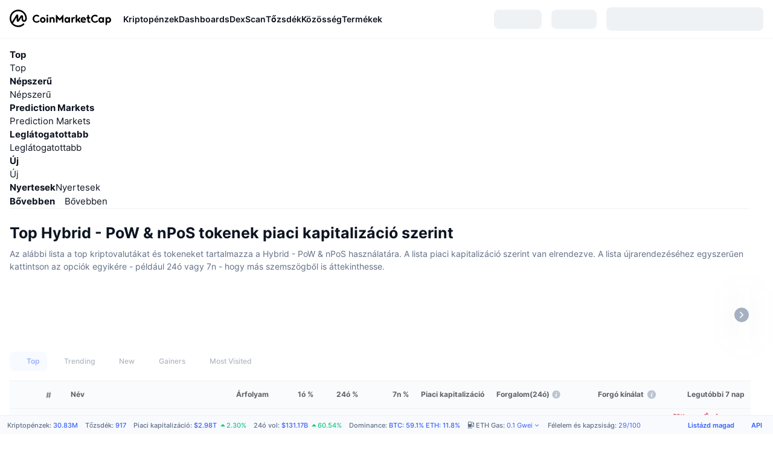

--- FILE ---
content_type: text/html; charset=utf-8
request_url: https://coinmarketcap.com/hu/view/hybrid-pow-npos/
body_size: 68172
content:
<!DOCTYPE html><html lang="hu" dir="ltr"><head><meta charSet="utf-8"/><meta http-equiv="x-ua-compatible" content="ie=edge"/><meta name="viewport" content="width=device-width, initial-scale=1, maximum-scale=1, user-scalable=no, shrink-to-fit=no"/><meta property="og:url" content="https://coinmarketcap.com/hu/view/hybrid-pow-npos/"/><link rel="canonical" href="https://coinmarketcap.com/hu/view/hybrid-pow-npos/"/><link rel="alternate" hrefLang="ar" href="https://coinmarketcap.com/ar/view/hybrid-pow-npos/"/><link rel="alternate" hrefLang="bg" href="https://coinmarketcap.com/bg/view/hybrid-pow-npos/"/><link rel="alternate" hrefLang="cs" href="https://coinmarketcap.com/cs/view/hybrid-pow-npos/"/><link rel="alternate" hrefLang="da" href="https://coinmarketcap.com/da/view/hybrid-pow-npos/"/><link rel="alternate" hrefLang="de" href="https://coinmarketcap.com/de/view/hybrid-pow-npos/"/><link rel="alternate" hrefLang="el" href="https://coinmarketcap.com/el/view/hybrid-pow-npos/"/><link rel="alternate" hrefLang="en" href="https://coinmarketcap.com/view/hybrid-pow-npos/"/><link rel="alternate" hrefLang="es" href="https://coinmarketcap.com/es/view/hybrid-pow-npos/"/><link rel="alternate" hrefLang="fi" href="https://coinmarketcap.com/fi/view/hybrid-pow-npos/"/><link rel="alternate" hrefLang="fr" href="https://coinmarketcap.com/fr/view/hybrid-pow-npos/"/><link rel="alternate" hrefLang="hi" href="https://coinmarketcap.com/hi/view/hybrid-pow-npos/"/><link rel="alternate" hrefLang="hu" href="https://coinmarketcap.com/hu/view/hybrid-pow-npos/"/><link rel="alternate" hrefLang="id" href="https://coinmarketcap.com/id/view/hybrid-pow-npos/"/><link rel="alternate" hrefLang="it" href="https://coinmarketcap.com/it/view/hybrid-pow-npos/"/><link rel="alternate" hrefLang="ja" href="https://coinmarketcap.com/ja/view/hybrid-pow-npos/"/><link rel="alternate" hrefLang="ko" href="https://coinmarketcap.com/ko/view/hybrid-pow-npos/"/><link rel="alternate" hrefLang="nl" href="https://coinmarketcap.com/nl/view/hybrid-pow-npos/"/><link rel="alternate" hrefLang="no" href="https://coinmarketcap.com/no/view/hybrid-pow-npos/"/><link rel="alternate" hrefLang="pl" href="https://coinmarketcap.com/pl/view/hybrid-pow-npos/"/><link rel="alternate" hrefLang="pt-br" href="https://coinmarketcap.com/pt-br/view/hybrid-pow-npos/"/><link rel="alternate" hrefLang="ro" href="https://coinmarketcap.com/ro/view/hybrid-pow-npos/"/><link rel="alternate" hrefLang="ru" href="https://coinmarketcap.com/ru/view/hybrid-pow-npos/"/><link rel="alternate" hrefLang="sk" href="https://coinmarketcap.com/sk/view/hybrid-pow-npos/"/><link rel="alternate" hrefLang="sv" href="https://coinmarketcap.com/sv/view/hybrid-pow-npos/"/><link rel="alternate" hrefLang="th" href="https://coinmarketcap.com/th/view/hybrid-pow-npos/"/><link rel="alternate" hrefLang="tr" href="https://coinmarketcap.com/tr/view/hybrid-pow-npos/"/><link rel="alternate" hrefLang="uk" href="https://coinmarketcap.com/uk/view/hybrid-pow-npos/"/><link rel="alternate" hrefLang="ur" href="https://coinmarketcap.com/ur/view/hybrid-pow-npos/"/><link rel="alternate" hrefLang="vi" href="https://coinmarketcap.com/vi/view/hybrid-pow-npos/"/><link rel="alternate" hrefLang="zh-tw" href="https://coinmarketcap.com/zh-tw/view/hybrid-pow-npos/"/><link rel="alternate" hrefLang="zh" href="https://coinmarketcap.com/zh/view/hybrid-pow-npos/"/><link rel="manifest" href="/manifest.json"/><title>Top Hybrid - PoW &amp; nPoS tokenek piaci kapitalizáció szerint | CoinMarketCap</title><meta property="og:title" content="Top Hybrid - PoW &amp; nPoS tokenek piaci kapitalizáció szerint | CoinMarketCap"/><meta name="description" content="Tekintse meg a Hybrid - PoW &amp; nPoS kripto tokenek legfrissebb árait piaci kapitalizáció alapján rangsorolva ✔️ 24 órás volumen ✔️ 24 órás árváltozás ✔️"/><meta property="og:description" content="Tekintse meg a Hybrid - PoW &amp; nPoS kripto tokenek legfrissebb árait piaci kapitalizáció alapján rangsorolva ✔️ 24 órás volumen ✔️ 24 órás árváltozás ✔️"/><script type="application/ld+json">{"@context":"http://schema.org","@type":"Organization","name":"CoinMarketCap","url":"https://coinmarketcap.com","logo":"https://coinmarketcap.com/apple-touch-icon.png","sameAs":["https://www.facebook.com/CoinMarketCap/","https://twitter.com/coinmarketcap"]}</script><script type="application/ld+json">{"@context":"http://schema.org","@type":"Table","about":"Cryptocurrency Prices Today"}</script><meta name="next-head-count" content="43"/><script>if(top!==self){location.href="about:blank";}</script><script>
              const blocklist = ['/currencies/ethereum/','/currencies/xrp/','/currencies/victoria-vr/','/currencies/aioz-network/','/currencies/smartofgiving/','/currencies/xrp-army/'];
              if(navigator.userAgent.includes("Googlebot") && blocklist.some(path => location.pathname.includes(path))) {
                const meta = document.createElement("meta");
                meta.setAttribute("http-equiv", "Content-Security-Policy");
                meta.setAttribute("content", "default-src 'none'; base-uri 'none'");
                document.head.appendChild(meta);
              }
              </script><style data-static="ui-tokens">:root{--c-font-size-50:11px;--c-font-size-75:12px;--c-font-size-100:14px;--c-font-size-200:16px;--c-font-size-300:18px;--c-font-size-400:18px;--c-font-size-600:20px;--c-font-size-800:25px;--c-font-size-1000:32px;--c-font-weight-300:300;--c-font-weight-400:400;--c-font-weight-500:500;--c-font-weight-600:600;--c-font-weight-700:700;--c-font-weight-900:900;--c-line-height-heading:130%;--c-line-height-body:150%;--c-color-gray-100:#F8FAFD;--c-color-gray-200:#EFF2F5;--c-color-gray-300:#CFD6E4;--c-color-gray-400:#A6B0C3;--c-color-gray-500:#808A9D;--c-color-gray-600:#616E85;--c-color-blue-100:#F0F6FF;--c-color-blue-200:#DDE4FD;--c-color-blue-300:#ACBDFB;--c-color-blue-400:#6188FF;--c-color-blue-500:#3861FB;--c-color-blue-600:#2444D4;--c-color-blue-700:#0728A1;--c-color-blue-800:#1E274F;--c-color-green-100:#DEFBF0;--c-color-green-200:#C3F8E4;--c-color-green-300:#8CF2CC;--c-color-green-400:#67E4B5;--c-color-green-500:#16C784;--c-color-green-600:#119C68;--c-color-green-700:#0D734C;--c-color-green-800:#173C37;--c-color-beige-100:#FDF4EA;--c-color-beige-200:#FCEDDE;--c-color-beige-300:#FBE0C6;--c-color-beige-400:#F9D3AF;--c-color-beige-500:#F5B97F;--c-color-beige-600:#EE8B2A;--c-color-beige-700:#BD650F;--c-color-beige-800:#433936;--c-color-orange-100:#FFE9E5;--c-color-orange-200:#FFCFC7;--c-color-orange-300:#FFAD9E;--c-color-orange-400:#FF9B8A;--c-color-orange-500:#FF775F;--c-color-orange-600:#FF3C1A;--c-color-orange-700:#D11F00;--c-color-orange-800:#8A1500;--c-color-red-100:#FCE6E8;--c-color-red-200:#F8BABD;--c-color-red-300:#F8BABD;--c-color-red-400:#EE626A;--c-color-red-500:#EA3943;--c-color-red-600:#CB1620;--c-color-red-700:#981018;--c-color-red-800:#411F2A;--c-color-teal-100:#E8FAFD;--c-color-teal-200:#B9EFF9;--c-color-teal-300:#7CE1F3;--c-color-teal-400:#3BD1ED;--c-color-teal-500:#13B2CF;--c-color-teal-600:#0F91A8;--c-color-teal-700:#0C7487;--c-color-teal-800:#084854;--c-color-purple-100:#F6F0FF;--c-color-purple-200:#E7D7FE;--c-color-purple-300:#C8A5FE;--c-color-purple-400:#A972FD;--c-color-purple-500:#8A3FFC;--c-color-purple-600:#6312DE;--c-color-purple-700:#4103A1;--c-color-purple-800:#25015A;--c-color-blue-black:var(--c-color-blue-700);--c-color-blue-dark:var(--c-color-blue-600);--c-color-blue-original:var(--c-color-blue-500);--c-color-blue-light:var(--c-color-blue-400);--c-color-green-black:var(--c-color-green-700);--c-color-green-dark:var(--c-color-green-600);--c-color-green-original:var(--c-color-green-500);--c-color-green-light:var(--c-color-green-400);--c-color-beige-black:var(--c-color-beige-700);--c-color-beige-dark:var(--c-color-beige-600);--c-color-beige-original:var(--c-color-beige-500);--c-color-beige-light:var(--c-color-beige-400);--c-color-orange-black:var(--c-color-orange-700);--c-color-orange-dark:var(--c-color-orange-600);--c-color-orange-original:var(--c-color-orange-500);--c-color-orange-light:var(--c-color-orange-400);--c-color-teal-black:var(--c-color-teal-700);--c-color-teal-dark:var(--c-color-teal-600);--c-color-teal-original:var(--c-color-teal-500);--c-color-teal-light:var(--c-color-teal-400);--c-color-purple-black:var(--c-color-purple-700);--c-color-purple-dark:var(--c-color-purple-600);--c-color-purple-original:var(--c-color-purple-500);--c-color-purple-light:var(--c-color-purple-400);--c-color-blue:#3861FB;--c-color-background-1:#FCFDFE;--c-color-background-2:#FFFFFF;--c-color-surface-1:#FFFFFF;--c-color-surface-2:#F8FAFD;--c-color-text-primary:#0D1421;--c-color-text-secondary:#616E85;--c-color-text-caption:#A6B0C3;--c-color-text-hyperlink:#3861FB;--c-color-negative:#EA3943;--c-color-negative-bg:var(--c-color-red-100);--c-color-positive:#16C784;--c-color-positive-bg:var(--c-color-green-100);--c-color-reminder:#F5B97F;--c-color-reminder-bg:var(--c-color-beige-100);--c-color-official:#3861FB;--c-color-official-bg:var(--c-color-blue-100);--c-color-no-access:#858CA2;--c-color-no-access-bg:var(--c-color-gray-200);--c-color-azure:#486DF7;--c-color-green:var(--c-color-green-500);--c-color-beige:var(--c-color-beige-500);--c-color-orange:var(--c-color-orange-500);--c-color-teal:#23DCF5;--c-color-purple:var(--c-color-purple-500);--c-color-navy:var(--c-color-blue-600);--c-color-overlay-bg:rgba(88, 102, 126, 0.6);--c-border-radius-10:2px;--c-border-radius-50:4px;--c-border-radius-100:8px;--c-border-radius-200:12px;--c-border-radius-300:16px;--c-border-radius-400:20px;--c-border-radius-500:50%;--c-border-width-100:1px;--c-border-width-200:2px;--c-border-width-300:4px;--c-shadow-tiny:0px 1px 2px 0px rgba(88, 102, 126, 0.12), 0px 4px 24px 0px rgba(88, 102, 126, 0.08);--c-shadow-overlay:0px 8px 32px 0px rgba(128, 138, 157, 0.24), 0px 1px 2px 0px rgba(128, 138, 157, 0.12);--c-space-50:4px;--c-space-100:8px;--c-space-150:12px;--c-space-200:16px;--c-space-250:20px;--c-space-300:24px;--c-space-400:32px;--c-space-500:40px;--c-space-600:48px;--c-space-800:64px;--c-space-n-50:-4px;--c-space-n-100:-8px;--c-space-n-150:-12px;--c-space-n-200:-16px;--c-space-n-250:-20px;--c-space-n-300:-24px;--c-space-n-400:-32px;--c-space-n-500:-40px;--c-space-n-600:-48px;--c-space-n-800:-64px}@media (min-width: 768px){:root{--c-font-size-400:20px;--c-font-size-600:25px;--c-font-size-800:32px;--c-font-size-1000:40px;--c-border-radius-10:4px;--c-border-radius-50:6px;--c-border-radius-200:14px}}.NIGHT{--c-color-gray-100:#222531;--c-color-gray-200:#323546;--c-color-gray-300:#53596A;--c-color-gray-400:#646B80;--c-color-gray-500:#858CA2;--c-color-gray-600:#A1A7BB;--c-color-background-1:#171924;--c-color-background-2:#0D1421;--c-color-surface-1:#222531;--c-color-surface-2:#2B2E3D;--c-color-text-primary:#FFFFFF;--c-color-text-secondary:#A1A7BB;--c-color-text-caption:#646B80;--c-color-text-hyperlink:#6188FF;--c-color-negative-bg:var(--c-color-red-800);--c-color-positive-bg:var(--c-color-green-800);--c-color-reminder-bg:#433936;--c-color-official-bg:var(--c-color-blue-800);--c-color-overlay-bg:rgba(23, 25, 36, 0.6);--c-shadow-tiny:0px 1px 2px 0px rgba(13, 20, 33, 0.24), 0px 4px 24px 0px rgba(13, 20, 33, 0.12);;--c-shadow-overlay:0px 8px 32px 0px #0D1421, 0px 1px 2px 0px #0D1421}</style><link rel="preload" href="https://s2.coinmarketcap.com/static/cloud/fonts/inter/Inter-Regular-new.woff2" as="font" type="font/woff2" crossorigin="anonymous"/><link href="https://s2.coinmarketcap.com/static/cloud/styles/ui_v053v4.css" rel="stylesheet"/><link rel="preload" href="https://s2.coinmarketcap.com/static/cloud/fonts/inter/Inter-Medium-new.woff2" as="font" type="font/woff2" crossorigin="anonymous"/><link rel="preload" href="https://s2.coinmarketcap.com/static/cloud/fonts/inter/Inter-SemiBold-new.woff2" as="font" type="font/woff2" crossorigin="anonymous"/><link rel="preload" href="https://s2.coinmarketcap.com/static/cloud/fonts/inter/Inter-Bold-new.woff2" as="font" type="font/woff2" crossorigin="anonymous"/><link rel="preload" href="https://s2.coinmarketcap.com/static/cloud/fonts/cmc-v2/CMC-V2.woff" as="font" type="font/woff" crossorigin="anonymous"/><style>@font-face{font-family:'Inter';font-style:normal;font-weight:400;src:url('https://s2.coinmarketcap.com/static/cloud/fonts/inter/Inter-Regular-new.woff2') format('woff2'),url('https://s2.coinmarketcap.com/static/cloud/fonts/inter/Inter-Regular-new.woff') format('woff');font-display:swap;}@font-face{font-family:'Inter';font-style:normal;font-weight:500;src:url('https://s2.coinmarketcap.com/static/cloud/fonts/inter/Inter-Medium-new.woff2') format('woff2'),url('https://s2.coinmarketcap.com/static/cloud/fonts/inter/Inter-Medium-new.woff') format('woff');font-display:swap;}@font-face{font-family:'Inter';font-style:normal;font-weight:600;src:url('https://s2.coinmarketcap.com/static/cloud/fonts/inter/Inter-SemiBold-new.woff2') format('woff2'),url('https://s2.coinmarketcap.com/static/cloud/fonts/inter/Inter-SemiBold-new.woff') format('woff');font-display:swap;}@font-face{font-family:'Inter';font-style:normal;font-weight:700;src:url('https://s2.coinmarketcap.com/static/cloud/fonts/inter/Inter-Bold-new.woff2') format('woff2'),url('https://s2.coinmarketcap.com/static/cloud/fonts/inter/Inter-Bold-new.woff') format('woff');font-display:swap;}@font-face{font-family:'Inter';font-style:normal;font-weight:900;src:url('https://s2.coinmarketcap.com/static/cloud/fonts/inter/Inter-Black-new.woff2') format('woff2'),url('https://s2.coinmarketcap.com/static/cloud/fonts/inter/Inter-Black-new.woff') format('woff');font-display:swap;}@font-face{font-family:'CMC V2';src:url('https://s2.coinmarketcap.com/static/cloud/fonts/cmc-v2/CMC-V2.woff') format('woff'),url('https://s2.coinmarketcap.com/static/cloud/fonts/cmc-v2/CMC-V2.ttf') format('truetype'),url('https://s2.coinmarketcap.com/static/cloud/fonts/cmc-v2/CMC-V2.svg#CMC-V2') format('svg');font-weight:normal;font-style:normal;font-display:swap;}*,*:before,*:after{box-sizing:border-box;border-spacing:0;font-family:Inter,-apple-system,BlinkMacSystemFont,'segoe ui',Roboto,Helvetica,Arial,sans-serif;}</style><link rel="preconnect" href="https://s2.coinmarketcap.com" crossorigin="anonymous"/><link rel="preconnect" href="https://s3.coinmarketcap.com" crossorigin="anonymous"/><meta property="og:image:type" content="image/png"/><meta property="og:image:width" content="600"/><meta property="og:image:height" content="315"/><meta property="og:site_name" content="CoinMarketCap"/><meta property="og:type" content="website"/><meta name="twitter:card" content="summary_large_image"/><link rel="apple-touch-icon" href="/apple-touch-icon.png"/><link rel="shortcut icon" href="/favicon.ico" type="image/x-icon"/><link rel="preload" href="https://cdn.fuseplatform.net/publift/tags/2/3570/fuse.js" as="script"/><meta property="og:image" content="https://s2.coinmarketcap.com/static/cloud/img/splash_600x315_1.png?_=72028db"/><meta name="google-site-verification" content="EDc1reqlQ-zAgeRrrgAxRXNK-Zs9JgpE9a0wdaoSO9A"/><script>const __cookieBannerInitialScriptsDemoCode=()=>{let e=["ar","bg","cs","da","de","el","en","es","fi","fr","hi","hu","id","it","ja","ko","nl","no","pl","pt-br","ro","ru","sk","sv","th","tr","uk","ur","vi","zh-tw","zh"];function t(t){let n=e.join("|"),r=RegExp(`^/(${n})/?`);return t.replace(r,"/")}let n=!("cn-test.coinmarketcap.com"===location.host||"coinmarketcap.com"===location.host);function r(){let e=new Date(JSON.parse(localStorage.getItem("appBannerAppear")||"{}").value||0).getTime();return new Date().getTime()-e<(n?6e4:864e6)}function a(e){let t=e,n=t.includes("utm_source=coinmarketcap")||t.includes("app=");if(n)try{localStorage.setItem("cmc_flag_in_app","true")}catch(r){}return n}function i(e){return!!({"/events/eth-merge/":!0,"/events/btcamsterdam22/":!0,"/events/consensus-2023/":!0,"/events/killerwhales/":!0,"/events/bitcoin2023/":!0,"/link/":!0,"/app/prompt/":!0})[e]}function o(){let e=window.navigator.userAgent;return!!e.match("CMCApp")}function c(e){let t=window.navigator.userAgent,n=/iPad|iPhone|iPod/.test(t)&&!window.MSStream,r=t.includes("Safari")&&!t.includes("Chrome")&&!t.includes("CriOS");return n&&r}function s(){return"true"===localStorage.getItem("cmc_flag_in_app")}try{let l=e=>{let l=new URL(e||location.href),u=t(l.pathname),p=r()||a(l.search)||i(u)||o()||c(u)||s();if(n&&console.log("shouldHideBanner",p),p){let m=document.createElement("style");m.setAttribute("id","app-banner-style"),document.head.appendChild(m),m.sheet.insertRule(".app-banner-new { display: none !important; }",0)}else{let d=document.querySelector("#app-banner-style");d&&d.remove()}};l(),window.navigation&&window.navigation.addEventListener("navigate",e=>{l(e.destination.url)})}catch(u){console.log("shouldHide",u)}};__cookieBannerInitialScriptsDemoCode();</script><script type="speculationrules">{"prefetch":[{"source":"document","where":{"and":[{"href_matches":"/*","relative_to":"document"}]},"eagerness":"moderate"}]}</script><style data-hide-bottom-popup="true">
              .cmc-bottom-popup {
                bottom: -1000px!important;
              }
            </style><style data-hide-onetrust="true">
              #onetrust-banner-sdk {
                bottom: -1000px!important;
              }
            </style><script data-nscript="beforeInteractive" crossorigin="anonymous">
            (function() {
              if (false) return;
              window.__renderTime__ = {"pageRender":1769456409749};
              window.__renderTime__.pageLoad = Date.now();
            })();
            (function() {if (!!window.__RESOURCE_ERROR__) return;window.__RESOURCE_ERROR__ = [];var collectError = function(item) { window.__RESOURCE_ERROR__.push(item) };window.addEventListener('error', function (e) {var sourceUrl = e.target && (e.target.src || e.target.href);sourceUrl && collectError({ type: e.type || 'error', url: sourceUrl, status: -1, msg: e.message });}, true);var _oldFetch = window.fetch;var _oldOpen = XMLHttpRequest.prototype.open;var _oldSend = XMLHttpRequest.prototype.send;window.fetch = function() {var __url__ = String(arguments[0] && (arguments[0].url || arguments[0]));return _oldFetch.apply(this, arguments).then(res => {res.status >= 400 && collectError({ type: 'fetch', url: __url__, status: res.status || -1, msg: res.statusText });return res;}).catch(function(e) {collectError({ type: 'fetch', url: __url__, status: -1, msg: e.message });throw e;});};XMLHttpRequest.prototype.open = function () {this.__url__ = String(arguments[1]);return _oldOpen.apply(this, arguments);};XMLHttpRequest.prototype.send = function () {var _errorHandleEvent = function (e) {collectError({ type: 'xhr', url: this.__url__, status: this.status, msg: this.statusText });};var _loadHandleEvent = function (e) {this.status >= 400 && collectError({ type: 'xhr', url: this.__url__, status: this.status, msg: this.statusText });};this.addEventListener('error', _errorHandleEvent);this.addEventListener('load', _loadHandleEvent);return _oldSend.apply(this, arguments);};
})();
            window.cachedWidth = window.innerWidth;
         </script><link rel="preload" href="https://s2.coinmarketcap.com/v1/cmc/_next/static/css/691fe20d5ec95934.css" as="style" crossorigin="anonymous"/><link rel="stylesheet" href="https://s2.coinmarketcap.com/v1/cmc/_next/static/css/691fe20d5ec95934.css" crossorigin="anonymous" data-n-g=""/><link rel="preload" href="https://s2.coinmarketcap.com/v1/cmc/_next/static/css/3093489b1ec189a0.css" as="style" crossorigin="anonymous"/><link rel="stylesheet" href="https://s2.coinmarketcap.com/v1/cmc/_next/static/css/3093489b1ec189a0.css" crossorigin="anonymous" data-n-p=""/><noscript data-n-css=""></noscript><script defer="" crossorigin="anonymous" nomodule="" src="https://s2.coinmarketcap.com/v1/cmc/_next/static/chunks/polyfills-42372ed130431b0a.js"></script><script src="https://s2.coinmarketcap.com/v1/cmc/_next/static/chunks/webpack-561fb4b251882ad5.js" defer="" crossorigin="anonymous"></script><script src="https://s2.coinmarketcap.com/v1/cmc/_next/static/chunks/framework-9f270cbd7b181f49.js" defer="" crossorigin="anonymous"></script><script src="https://s2.coinmarketcap.com/v1/cmc/_next/static/chunks/main-b5eec6bba7b41552.js" defer="" crossorigin="anonymous"></script><script src="https://s2.coinmarketcap.com/v1/cmc/_next/static/chunks/pages/_app-44fe6df63aa5e28a.js" defer="" crossorigin="anonymous"></script><script src="https://s2.coinmarketcap.com/v1/cmc/_next/static/chunks/b5ab48e8-23dedbd01954cdfe.js" defer="" crossorigin="anonymous"></script><script src="https://s2.coinmarketcap.com/v1/cmc/_next/static/chunks/ee7bdd82-8c7d71064101e27b.js" defer="" crossorigin="anonymous"></script><script src="https://s2.coinmarketcap.com/v1/cmc/_next/static/chunks/88d5c5ca-930cb05cf40a7329.js" defer="" crossorigin="anonymous"></script><script src="https://s2.coinmarketcap.com/v1/cmc/_next/static/chunks/58964-7031db37972d3118.js" defer="" crossorigin="anonymous"></script><script src="https://s2.coinmarketcap.com/v1/cmc/_next/static/chunks/80040-8eac6e50d38567f7.js" defer="" crossorigin="anonymous"></script><script src="https://s2.coinmarketcap.com/v1/cmc/_next/static/chunks/38937-8a452195c1f6e6df.js" defer="" crossorigin="anonymous"></script><script src="https://s2.coinmarketcap.com/v1/cmc/_next/static/chunks/52241-59341e9ed5bcf214.js" defer="" crossorigin="anonymous"></script><script src="https://s2.coinmarketcap.com/v1/cmc/_next/static/chunks/3580-e2d1dc74ba584586.js" defer="" crossorigin="anonymous"></script><script src="https://s2.coinmarketcap.com/v1/cmc/_next/static/chunks/10423-fa5a24ad44465fef.js" defer="" crossorigin="anonymous"></script><script src="https://s2.coinmarketcap.com/v1/cmc/_next/static/chunks/47935-5067b393102c8e34.js" defer="" crossorigin="anonymous"></script><script src="https://s2.coinmarketcap.com/v1/cmc/_next/static/chunks/44711-196b1d705503e08b.js" defer="" crossorigin="anonymous"></script><script src="https://s2.coinmarketcap.com/v1/cmc/_next/static/chunks/38926-b0baffd23ecc08de.js" defer="" crossorigin="anonymous"></script><script src="https://s2.coinmarketcap.com/v1/cmc/_next/static/chunks/31927-8237c7296266b7cc.js" defer="" crossorigin="anonymous"></script><script src="https://s2.coinmarketcap.com/v1/cmc/_next/static/chunks/1246-3452a5a5dd681f00.js" defer="" crossorigin="anonymous"></script><script src="https://s2.coinmarketcap.com/v1/cmc/_next/static/chunks/67067-a8f8b169c0f222f4.js" defer="" crossorigin="anonymous"></script><script src="https://s2.coinmarketcap.com/v1/cmc/_next/static/chunks/81329-669a004b2a5bf024.js" defer="" crossorigin="anonymous"></script><script src="https://s2.coinmarketcap.com/v1/cmc/_next/static/chunks/98603-ddaf82ae36624780.js" defer="" crossorigin="anonymous"></script><script src="https://s2.coinmarketcap.com/v1/cmc/_next/static/chunks/14352-2c2a7f5cf1f286b5.js" defer="" crossorigin="anonymous"></script><script src="https://s2.coinmarketcap.com/v1/cmc/_next/static/chunks/4930-3f8c8eb1e0c1b07f.js" defer="" crossorigin="anonymous"></script><script src="https://s2.coinmarketcap.com/v1/cmc/_next/static/chunks/78052-8ba361496c31cb69.js" defer="" crossorigin="anonymous"></script><script src="https://s2.coinmarketcap.com/v1/cmc/_next/static/chunks/3037-2954840462d1adf1.js" defer="" crossorigin="anonymous"></script><script src="https://s2.coinmarketcap.com/v1/cmc/_next/static/chunks/2907-45c4bebb005352bc.js" defer="" crossorigin="anonymous"></script><script src="https://s2.coinmarketcap.com/v1/cmc/_next/static/chunks/26226-9af5fa01b61685ed.js" defer="" crossorigin="anonymous"></script><script src="https://s2.coinmarketcap.com/v1/cmc/_next/static/chunks/62663-c8774d25fa0c9d7e.js" defer="" crossorigin="anonymous"></script><script src="https://s2.coinmarketcap.com/v1/cmc/_next/static/chunks/34494-8cbbfd1e9ff800ef.js" defer="" crossorigin="anonymous"></script><script src="https://s2.coinmarketcap.com/v1/cmc/_next/static/chunks/7001-b8a47c9240420ffc.js" defer="" crossorigin="anonymous"></script><script src="https://s2.coinmarketcap.com/v1/cmc/_next/static/chunks/60558-4a9e51e92d14ca68.js" defer="" crossorigin="anonymous"></script><script src="https://s2.coinmarketcap.com/v1/cmc/_next/static/chunks/814-301f34ac00ad6481.js" defer="" crossorigin="anonymous"></script><script src="https://s2.coinmarketcap.com/v1/cmc/_next/static/chunks/10033-17521c51f006f9aa.js" defer="" crossorigin="anonymous"></script><script src="https://s2.coinmarketcap.com/v1/cmc/_next/static/chunks/pages/view/%5BtagSlug%5D-cd6cd1ef1c01d13e.js" defer="" crossorigin="anonymous"></script><script src="https://s2.coinmarketcap.com/v1/cmc/_next/static/0YU2LwkEKs_ID6StVgODm/_buildManifest.js" defer="" crossorigin="anonymous"></script><script src="https://s2.coinmarketcap.com/v1/cmc/_next/static/0YU2LwkEKs_ID6StVgODm/_ssgManifest.js" defer="" crossorigin="anonymous"></script><style data-styled="" data-styled-version="5.3.11">.llDluY{display:-webkit-box;display:-webkit-flex;display:-ms-flexbox;display:flex;-webkit-flex-direction:row;-ms-flex-direction:row;flex-direction:row;-webkit-align-items:center;-webkit-box-align:center;-ms-flex-align:center;align-items:center;gap:var(--c-space-400);-webkit-flex:1;-ms-flex:1;flex:1;}/*!sc*/
.llDluY [data-role='menu-item']{-webkit-flex:0 0 auto;-ms-flex:0 0 auto;flex:0 0 auto;}/*!sc*/
.cbDzWg{padding-top:24px;padding-bottom:24px;}/*!sc*/
@media (max-width:767.98px){.cbDzWg{padding-top:var(--c-space-200);padding-bottom:var(--c-space-200);}}/*!sc*/
.gsJVdz{-webkit-text-decoration:inherit;text-decoration:inherit;margin:0;padding:0;line-height:var(--c-line-height-heading);font-weight:var(--c-font-weight-700);display:block;font-size:var(--c-font-size-600);}/*!sc*/
.bWByb{color:var(--c-color-gray-600);}/*!sc*/
.gOVMPU{-webkit-text-decoration:inherit;text-decoration:inherit;margin:0;padding:0;line-height:var(--c-line-height-body);font-weight:var(--c-font-weight-400);display:initial;font-size:var(--c-font-size-100);color:var(--c-color-text-secondary);}/*!sc*/
.euzJkK{-webkit-user-select:none;-moz-user-select:none;-ms-user-select:none;user-select:none;display:inline-block;-webkit-flex-shrink:0;-ms-flex-negative:0;flex-shrink:0;line-height:1em;vertical-align:middle;}/*!sc*/
.bsBdpa{display:-webkit-box;display:-webkit-flex;display:-ms-flexbox;display:flex;-webkit-box-pack:start;-webkit-justify-content:flex-start;-ms-flex-pack:start;justify-content:flex-start;}/*!sc*/
.jLEieE{-webkit-text-decoration:inherit;text-decoration:inherit;margin:0;padding:0;line-height:var(--c-line-height-body);font-weight:var(--c-font-weight-400);display:initial;font-size:var(--c-font-size-100);}/*!sc*/
.iSBlZT{-webkit-user-select:none;-moz-user-select:none;-ms-user-select:none;user-select:none;display:inline-block;-webkit-flex-shrink:0;-ms-flex-negative:0;flex-shrink:0;line-height:1em;vertical-align:middle;cursor:pointer;color:var(--c-color-gray-500);}/*!sc*/
.iSBlZT:hover{color:var(--c-color-text-primary);}/*!sc*/
.eWrlhi{-webkit-text-decoration:inherit;text-decoration:inherit;margin:0;padding:0;line-height:var(--c-line-height-body);font-weight:var(--c-font-weight-400);display:initial;font-size:var(--c-font-size-100);color:var(--c-color-text-primary);font-weight:var(--c-font-weight-600);}/*!sc*/
.cqXaIl{-webkit-text-decoration:inherit;text-decoration:inherit;margin:0;padding:0;line-height:var(--c-line-height-body);font-weight:var(--c-font-weight-400);display:initial;font-size:var(--c-font-size-100);color:var(--c-color-text-secondary);font-size:12px;}/*!sc*/
.dovePj{-webkit-text-decoration:inherit;text-decoration:inherit;margin:0;padding:0;line-height:var(--c-line-height-body);font-weight:var(--c-font-weight-400);display:initial;font-size:var(--c-font-size-100);margin-inline-end:var(--c-space-150);color:var(--c-color-text-secondary);font-size:12px;}/*!sc*/
.hlwAGj{max-width:2560px;margin:0 auto;}/*!sc*/
.hlwAGj .block-newsletter > [data-role=gl-one-column]{max-width:1402px;}/*!sc*/
.eNfVtc{background-color:var(--c-color-surface-2);}/*!sc*/
.dEDfXt{padding:var(--c-space-300);padding-bottom:var(--c-space-400);display:-webkit-box;display:-webkit-flex;display:-ms-flexbox;display:flex;-webkit-flex-direction:column-reverse;-ms-flex-direction:column-reverse;flex-direction:column-reverse;-webkit-align-items:center;-webkit-box-align:center;-ms-flex-align:center;align-items:center;}/*!sc*/
@media (min-width:1024px){.dEDfXt{padding-top:0;padding-bottom:0;-webkit-flex-direction:row;-ms-flex-direction:row;flex-direction:row;-webkit-box-pack:justify;-webkit-justify-content:space-between;-ms-flex-pack:justify;justify-content:space-between;gap:60px;}}/*!sc*/
.kuqdra{height:100%;-webkit-flex:1;-ms-flex:1;flex:1;z-index:2;}/*!sc*/
.kuqdra > [data-role=text] + [data-role=action]{margin-top:var(--c-space-500);}/*!sc*/
@media (max-width:1023.98px){.kuqdra{margin-top:var(--c-space-500);}}/*!sc*/
@media (max-width:767.98px){.kuqdra .action-major-btn{display:block;width:100%;}}/*!sc*/
.eVTUBH{position:relative;}/*!sc*/
.eVTUBH [data-role=form-header] + [data-role=form-body]{margin-top:var(--c-space-500);}/*!sc*/
@media (max-width:1279.98px){.eVTUBH [data-role=form-header] + [data-role=form-body]{margin-top:var(--c-space-300);}}/*!sc*/
.eVTUBH [data-role=form-header]{max-width:1000px;}/*!sc*/
.eVTUBH [data-role=form-body]{max-width:600px;}/*!sc*/
.gIUMIs{color:var(--c-color-text-primary);}/*!sc*/
.gIUMIs .heading-text{display:block;}/*!sc*/
.gIUMIs .heading-text + .heading-text{margin-top:var(--c-space-100);}/*!sc*/
.gIUMIs .main-header{font-size:var(--c-font-size-800);}/*!sc*/
.gIUMIs .des-content{font-size:var(--c-font-size-200);}/*!sc*/
@media (max-width:767.98px){.gIUMIs .des-content{font-size:var(--c-font-size-100);}}/*!sc*/
.drhszl{-webkit-text-decoration:inherit;text-decoration:inherit;margin:0;padding:0;line-height:var(--c-line-height-body);font-weight:var(--c-font-weight-400);display:initial;font-size:var(--c-font-size-100);font-weight:var(--c-font-weight-700);}/*!sc*/
.NTbib{-webkit-text-decoration:inherit;text-decoration:inherit;margin:0;padding:0;line-height:var(--c-line-height-body);font-weight:var(--c-font-weight-400);display:initial;font-size:var(--c-font-size-100);color:var(--c-color-text-secondary);font-weight:var(--c-font-weight-500);}/*!sc*/
.liNlBV{color:var(--c-color-text-primary);}/*!sc*/
.bGEDmf{color:var(--c-color-text-primary);}/*!sc*/
.bGEDmf .form-field-item + .form-field-item{margin-top:var(--c-space-100);}/*!sc*/
.bGEDmf .helper-tip.error{display:block;color:var(--c-color-negative);}/*!sc*/
.bGEDmf .form-field-item input.cmc-input{font-size:var(--c-font-size-100) !important;}/*!sc*/
.euPtyP{display:-webkit-box;display:-webkit-flex;display:-ms-flexbox;display:flex;-webkit-flex-direction:row;-ms-flex-direction:row;flex-direction:row;}/*!sc*/
.kdeXTr{-webkit-flex:0 0 auto;-ms-flex:0 0 auto;flex:0 0 auto;display:-webkit-box;display:-webkit-flex;display:-ms-flexbox;display:flex;-webkit-align-items:center;-webkit-box-align:center;-ms-flex-align:center;align-items:center;text-align:center;}/*!sc*/
.kdeXTr [data-role=banner-image]{width:100%;}/*!sc*/
@media (min-width:1024px){.kdeXTr{min-height:350px;}}/*!sc*/
@media (max-width:1023.98px){.kdeXTr{max-width:400px;}}/*!sc*/
.ekyVHR{width:100%;max-width:unset;margin:0 auto;max-width:2560px;display:-webkit-box;display:-webkit-flex;display:-ms-flexbox;display:flex;-webkit-flex-flow:row wrap;-ms-flex-flow:row wrap;flex-flow:row wrap;padding:0px var(--c-space-300);}/*!sc*/
@media (min-width:1024px){.ekyVHR{padding:0px var(--c-space-300);}}/*!sc*/
@media (max-width:767.98px){.ekyVHR{padding:var(--c-space-150) var(--c-space-200);}}/*!sc*/
.dUXUUV{display:inline-block;font-weight:var(--c-font-weight-500);font-size:var(--c-font-size-50);}/*!sc*/
.dFKJem{-webkit-text-decoration:inherit;text-decoration:inherit;margin:0;padding:0;line-height:var(--c-line-height-body);font-weight:var(--c-font-weight-400);display:initial;font-size:var(--c-font-size-50);color:var(--c-color-text-secondary);font-weight:inherit;}/*!sc*/
.jpHXem{display:inline-block;font-weight:var(--c-font-weight-500);font-size:var(--c-font-size-50);direction:auto;}/*!sc*/
.jvIbSF{vertical-align:middle;}/*!sc*/
.eHvxCx{display:inline-block;}/*!sc*/
.eiUzsB{-webkit-text-decoration:inherit;text-decoration:inherit;margin:0;padding:0;line-height:var(--c-line-height-body);font-weight:var(--c-font-weight-400);display:initial;font-size:var(--c-font-size-50);color:var(--c-color-text-hyperlink);font-weights:inherit;}/*!sc*/
.hhZXmE{background-color:transparent !important;}/*!sc*/
.hhZXmE:hover{background-color:var(--c-color-official-bg) !important;}/*!sc*/
.hhZXmE:hover::before{opacity:0 !important;}/*!sc*/
.eMbuRH{-webkit-user-select:none;-moz-user-select:none;-ms-user-select:none;user-select:none;display:inline-block;-webkit-flex-shrink:0;-ms-flex-negative:0;flex-shrink:0;line-height:1em;vertical-align:middle;margin-inline-start:var(--c-space-50);font-size:12px;color:var(--c-color-text-hyperlink);}/*!sc*/
data-styled.g1[id="sc-c1554bc0-0"]{content:"iSUEMj,llDluY,cbDzWg,gsJVdz,bWByb,gOVMPU,euzJkK,bsBdpa,jLEieE,iSBlZT,eWrlhi,cqXaIl,dovePj,hlwAGj,eNfVtc,dEDfXt,kuqdra,eVTUBH,gIUMIs,drhszl,NTbib,liNlBV,bGEDmf,euPtyP,kdeXTr,ekyVHR,dUXUUV,dFKJem,jpHXem,jvIbSF,eHvxCx,eiUzsB,hhZXmE,eMbuRH,"}/*!sc*/
.cmc-uikit-tippy.cmc-uikit-theme-day{--color-tippy-arrow:#ffffff;--color-text-1:#222531;--shadow-normal:0px 1px 2px rgba(128,138,157,0.12),0px 8px 32px rgba(128,138,157,0.24);}/*!sc*/
.cmc-uikit-tippy.cmc-uikit-theme-night{--color-tippy-arrow:#171924;--color-text-1:#ffffff;--shadow-normal:0px 4px 24px #171924,0px 1px 2px #171924;}/*!sc*/
.tippy-box[data-animation='fade'][data-state='hidden']{opacity:0;}/*!sc*/
[data-tippy-root]{max-width:calc(100vw - 10px);pointer-events:auto !important;}/*!sc*/
.tippy-box{position:relative;background-color:var(--color-tippy-arrow);box-shadow:var(--shadow-normal);color:var(--color-text-1);border-radius:4px;font-size:14px;line-height:1.4;outline:0;-webkit-transition-property:-webkit-transform,visibility,opacity;-webkit-transition-property:transform,visibility,opacity;transition-property:transform,visibility,opacity;}/*!sc*/
.tippy-box[data-placement^='top'] > .tippy-arrow{bottom:0;}/*!sc*/
.tippy-box[data-placement^='top'] > .tippy-arrow:before{bottom:-7px;left:0;border-width:8px 8px 0;border-top-color:initial;-webkit-transform-origin:center top;-ms-transform-origin:center top;transform-origin:center top;}/*!sc*/
.tippy-box[data-placement^='bottom'] > .tippy-arrow{top:0;}/*!sc*/
.tippy-box[data-placement^='bottom'] > .tippy-arrow:before{top:-7px;left:0;border-width:0 8px 8px;border-bottom-color:initial;-webkit-transform-origin:center bottom;-ms-transform-origin:center bottom;transform-origin:center bottom;}/*!sc*/
.tippy-box[data-placement^='left'] > .tippy-arrow{right:0;}/*!sc*/
.tippy-box[data-placement^='left'] > .tippy-arrow:before{border-width:8px 0 8px 8px;border-left-color:initial;right:-7px;-webkit-transform-origin:center left;-ms-transform-origin:center left;transform-origin:center left;}/*!sc*/
.tippy-box[data-placement^='right'] > .tippy-arrow{left:0;}/*!sc*/
.tippy-box[data-placement^='right'] > .tippy-arrow:before{left:-7px;border-width:8px 8px 8px 0;border-right-color:initial;-webkit-transform-origin:center right;-ms-transform-origin:center right;transform-origin:center right;}/*!sc*/
.tippy-box[data-inertia][data-state='visible']{-webkit-transition-timing-function:cubic-bezier(0.54,1.5,0.38,1.11);transition-timing-function:cubic-bezier(0.54,1.5,0.38,1.11);}/*!sc*/
.tippy-arrow{width:16px;height:16px;color:var(--color-tippy-arrow);}/*!sc*/
.tippy-arrow:before{content:'';position:absolute;border-color:transparent;border-style:solid;}/*!sc*/
.tippy-content{position:relative;padding:5px 9px;z-index:1;}/*!sc*/
data-styled.g2[id="sc-global-cATxTe1"]{content:"sc-global-cATxTe1,"}/*!sc*/
html,body{padding:0;margin:0;}/*!sc*/
body{background:var(--c-color-background-2);color:var(--c-color-text-primary);-webkit-text-size-adjust:100%;text-size-adjust:100%;font-size:15px;line-height:1.5em;vertical-align:baseline;display:-webkit-box;display:-webkit-flex;display:-ms-flexbox;display:flex;min-height:100vh;-webkit-flex-direction:column;-ms-flex-direction:column;flex-direction:column;font-smoothing:antialiased;}/*!sc*/
.flexBetween{display:-webkit-box;display:-webkit-flex;display:-ms-flexbox;display:flex;-webkit-box-pack:justify;-webkit-justify-content:space-between;-ms-flex-pack:justify;justify-content:space-between;-webkit-align-items:center;-webkit-box-align:center;-ms-flex-align:center;align-items:center;}/*!sc*/
.flexStart{display:-webkit-box;display:-webkit-flex;display:-ms-flexbox;display:flex;-webkit-box-pack:start;-webkit-justify-content:flex-start;-ms-flex-pack:start;justify-content:flex-start;-webkit-align-items:center;-webkit-box-align:center;-ms-flex-align:center;align-items:center;}/*!sc*/
h1{line-height:initial;}/*!sc*/
p{font-size:15px;line-height:24px;margin-bottom:12px;}/*!sc*/
.cmc--change-positive{color:#009e73;}/*!sc*/
.cmc--change-negative{color:#d94040;}/*!sc*/
.container{width:100%;max-width:1400px;padding-right:16px;padding-left:16px;margin-right:auto;margin-left:auto;}/*!sc*/
.dropdown-toggle::after{margin-left:0.355em;vertical-align:0.155em;}/*!sc*/
[pointer-events='none']{pointer-events:none;}/*!sc*/
ul,ol{list-style-type:none;margin:0;padding:0;}/*!sc*/
#nprogress .bar{background:#4878ff;height:5px;}/*!sc*/
.bp3-overlay-open .bp3-transition-container{z-index:920;}/*!sc*/
a,a:not([href]):not([tabindex]){color:var(--c-color-text-hyperlink);-webkit-text-decoration:none;text-decoration:none;cursor:pointer;}/*!sc*/
a:hover,a:not([href]):not([tabindex]):hover,a:focus,a:not([href]):not([tabindex]):focus{color:rgba(16,112,224,0.85);-webkit-text-decoration:underline;text-decoration:underline;}/*!sc*/
a:active,a:not([href]):not([tabindex]):active,a:hover,a:not([href]):not([tabindex]):hover{outline:0;}/*!sc*/
figure{padding:0;margin:0;}/*!sc*/
hr{border:0 none;height:1px;background-color:#f5f7f8;margin:0 0 24px;}/*!sc*/
.cmc-bottom-margin-1x{margin-bottom:24px;}/*!sc*/
.cmc-bottom-margin-2x{margin-bottom:48px;}/*!sc*/
.cmc-bottom-margin-3x{margin-bottom:72px;}/*!sc*/
.cmc-clear:before,.cmc-clear:after{content:' ';display:table;}/*!sc*/
.cmc-clear:after{clear:both;}/*!sc*/
@media (max-width:767.98px){.cmc-input,.cmc-select__input input{font-size:16px !important;}}/*!sc*/
.cmc-table-row:hover td{background-color:#F8FAFD !important;}/*!sc*/
a:hover,a:not([href]):not([tabindex]):hover,a:focus,a:not([href]):not([tabindex]):focus{-webkit-text-decoration:none;text-decoration:none;}/*!sc*/
.search-popover .tippy-content{padding:0 !important;}/*!sc*/
.search-popover{background-color:transparent !important;}/*!sc*/
.fiat-supported-popover{background-color:var(--dark-bg) !important;border-radius:8px;}/*!sc*/
.fiat-supported-popover .tippy-arrow{color:var(--dark-bg);}/*!sc*/
.highcharts-root text{font-size:12px;}/*!sc*/
html[dir='rtl'] .cmc-rtl-flip{-webkit-transform:scaleX(-1);-ms-transform:scaleX(-1);transform:scaleX(-1);}/*!sc*/
.priceTippy .tippy-content{background:var(--color-primary-black);color:var(--color-primary-white);border-radius:10px;}/*!sc*/
.priceTippy .tippy-arrow{color:var(--color-primary-black);}/*!sc*/
.textTippy{color:#808a9d !important;}/*!sc*/
.numberTippy{background-color:black !important;color:white !important;}/*!sc*/
.numberTippy .tippy-arrow{background-color:black !important;color:black !important;}/*!sc*/
data-styled.g3[id="sc-global-fEZwzl1"]{content:"sc-global-fEZwzl1,"}/*!sc*/
.dMwnWW{box-sizing:border-box;margin:0;height:24px;width:24px;}/*!sc*/
.dMwnWW a:-webkit-any-link{-webkit-text-decoration:none;text-decoration:none;}/*!sc*/
.ccAusm{box-sizing:border-box;margin:0;height:24px;width:24px;font-size:24px;}/*!sc*/
.ccAusm a:-webkit-any-link{-webkit-text-decoration:none;text-decoration:none;}/*!sc*/
.bxxVbC{box-sizing:border-box;margin:0;height:18px;width:18px;}/*!sc*/
.bxxVbC a:-webkit-any-link{-webkit-text-decoration:none;text-decoration:none;}/*!sc*/
.fFPkto{box-sizing:border-box;margin:0;height:16;width:16;color:#A6B0C3;}/*!sc*/
.fFPkto a:-webkit-any-link{-webkit-text-decoration:none;text-decoration:none;}/*!sc*/
.bLqliP{box-sizing:border-box;margin:0;display:-webkit-box;display:-webkit-flex;display:-ms-flexbox;display:flex;-webkit-align-items:center;-webkit-box-align:center;-ms-flex-align:center;align-items:center;}/*!sc*/
.bLqliP a:-webkit-any-link{-webkit-text-decoration:none;text-decoration:none;}/*!sc*/
.dlQYLv{box-sizing:border-box;margin:0;}/*!sc*/
.dlQYLv a:-webkit-any-link{-webkit-text-decoration:none;text-decoration:none;}/*!sc*/
.fAkCTC{box-sizing:border-box;margin:0;height:14px;width:14px;}/*!sc*/
.fAkCTC a:-webkit-any-link{-webkit-text-decoration:none;text-decoration:none;}/*!sc*/
data-styled.g7[id="sc-4c05d6ef-0"]{content:"dMwnWW,ccAusm,bxxVbC,fFPkto,bLqliP,dlQYLv,fAkCTC,"}/*!sc*/
.bBumlM{width:32px;height:32px;}/*!sc*/
data-styled.g10[id="sc-8a128ed-0"]{content:"bBumlM,"}/*!sc*/
.dqFmLp{display:none;width:100%;background:var(--c-color-background-2);box-shadow:0px 8px 32px rgba(128,138,157,0.12),0px 1px 2px rgba(128,138,157,0.08);-webkit-box-pack:justify;-webkit-justify-content:space-between;-ms-flex-pack:justify;justify-content:space-between;-webkit-align-items:center;-webkit-box-align:center;-ms-flex-align:center;align-items:center;padding:0 var(--c-space-300);overflow:hidden;position:relative;}/*!sc*/
@media (max-width:767.98px){.dqFmLp{padding:0 var(--c-space-200);}}/*!sc*/
data-styled.g11[id="sc-d8f6f14d-0"]{content:"dqFmLp,"}/*!sc*/
.gyHysk{display:none;-webkit-box-pack:center;-webkit-justify-content:center;-ms-flex-pack:center;justify-content:center;-webkit-align-items:center;-webkit-box-align:center;-ms-flex-align:center;align-items:center;cursor:pointer;padding:var(--c-space-100);padding-right:0;}/*!sc*/
.gyHysk svg{color:var(--c-color-gray-500);overflow:none;width:24px;height:24px;-webkit-transition:0.36s;transition:0.36s;}/*!sc*/
data-styled.g12[id="sc-d8f6f14d-1"]{content:"gyHysk,"}/*!sc*/
.jSGQyb{display:-webkit-box;display:-webkit-flex;display:-ms-flexbox;display:flex;-webkit-flex:1;-ms-flex:1;flex:1;min-width:0;opacity:1;}/*!sc*/
data-styled.g13[id="sc-d8f6f14d-2"]{content:"jSGQyb,"}/*!sc*/
.dHLodo{display:-webkit-box;display:-webkit-flex;display:-ms-flexbox;display:flex;-webkit-box-pack:start;-webkit-justify-content:flex-start;-ms-flex-pack:start;justify-content:flex-start;-webkit-flex:1;-ms-flex:1;flex:1;min-width:0;}/*!sc*/
.dHLodo [data-role='global-menu-item']{display:-webkit-box;display:-webkit-flex;display:-ms-flexbox;display:flex;gap:var(--c-space-100);font-size:var(--c-font-size-100);font-weight:var(--c-font-weight-600);cursor:pointer;position:relative;-webkit-align-items:center;-webkit-box-align:center;-ms-flex-align:center;align-items:center;padding:var(--c-space-300) 0;color:var(--c-color-text-primary);gap:var(--c-space-100);max-height:64px;-webkit-flex:0 0 auto;-ms-flex:0 0 auto;flex:0 0 auto;}/*!sc*/
.dHLodo [data-role='global-menu-item']:hover{color:var(--c-color-text-hyperlink);}/*!sc*/
.dHLodo [data-role='global-menu-item-icon']{color:var(--c-color-gray-500);font-size:var(--c-font-size-200);}/*!sc*/
.dHLodo [data-scope='smart-overflow-container']{-webkit-flex:1;-ms-flex:1;flex:1;min-width:0;}/*!sc*/
@media (min-width:1280px){.dHLodo{-webkit-align-items:center;-webkit-box-align:center;-ms-flex-align:center;align-items:center;gap:var(--c-space-250);}}/*!sc*/
data-styled.g14[id="sc-d8f6f14d-3"]{content:"dHLodo,"}/*!sc*/
.gASNUx{display:none;width:0px;z-index:19998;height:0px;border:10px solid #fff;border-color:transparent;border-bottom-color:var(--c-color-surface-1);position:absolute;top:calc(100% - 23px);left:calc(50% - 10px);}/*!sc*/
data-styled.g15[id="sc-d8f6f14d-4"]{content:"gASNUx,"}/*!sc*/
.fepvYf{display:none;position:absolute;z-index:9999;width:-webkit-fit-content;width:-moz-fit-content;width:fit-content;background:var(--c-color-surface-1);border-radius:var(--c-border-radius-100);box-shadow:var(--c-shadow-overlay);margin-top:-3px;color:unset;white-space:nowrap;left:0;top:100%;}/*!sc*/
.cHbrBn{display:none;position:absolute;z-index:9999;width:-webkit-fit-content;width:-moz-fit-content;width:fit-content;background:var(--c-color-surface-1);border-radius:var(--c-border-radius-100);box-shadow:var(--c-shadow-overlay);margin-top:-3px;color:unset;white-space:nowrap;left:50%;top:100%;-webkit-transform:translate(-50%,0%);-ms-transform:translate(-50%,0%);transform:translate(-50%,0%);}/*!sc*/
data-styled.g16[id="sc-d8f6f14d-5"]{content:"fepvYf,cHbrBn,"}/*!sc*/
.fpflRs{position:relative;}/*!sc*/
.fpflRs:hover .sc-d8f6f14d-5{cursor:pointer;display:block;opacity:1;-webkit-animation:lbWRkT 0.3s forwards;animation:lbWRkT 0.3s forwards;}/*!sc*/
.fpflRs:hover .sc-d8f6f14d-4{display:block;}/*!sc*/
data-styled.g17[id="sc-d8f6f14d-6"]{content:"fpflRs,"}/*!sc*/
.iYptFe{margin:0;padding:var(--c-space-100);color:var(--c-color-gray-400);font-size:var(--c-font-size-100);font-weight:var(--c-font-weight-500);-webkit-text-decoration:inherit;text-decoration:inherit;line-height:var(--c-line-height-body);}/*!sc*/
data-styled.g19[id="sc-d8f6f14d-8"]{content:"iYptFe,"}/*!sc*/
.jHHnYm{display:block;}/*!sc*/
@media (min-width:1280px){.jHHnYm{padding:var(--c-space-300);}}/*!sc*/
.jHHnYm hr{height:1px;border-width:0px;background:1px;background:var(--c-color-gray-200);}/*!sc*/
.jHHnYm .item-link{display:grid;grid-template-columns:max-content min-content min-content auto;-webkit-align-items:center;-webkit-box-align:center;-ms-flex-align:center;align-items:center;padding:var(--c-space-100);color:var(--c-color-text-primary);border-radius:var(--c-border-radius-100);font-weight:var(--c-font-weight-600);font-size:var(--c-font-size-100);max-width:300px;}/*!sc*/
.jHHnYm .item-link:hover{background-color:var(--c-color-gray-200);}/*!sc*/
.jHHnYm .item-link.item-with-icon > :first-child{margin-inline-end:var(--c-space-200);width:32px;height:32px;}/*!sc*/
.jHHnYm .item-link .ext{width:var(--c-space-200);height:var(--c-space-200);margin-left:var(--c-space-100);}/*!sc*/
data-styled.g20[id="sc-d8f6f14d-9"]{content:"jHHnYm,"}/*!sc*/
.glJnkE{display:-webkit-box;display:-webkit-flex;display:-ms-flexbox;display:flex;-webkit-column-count:3;column-count:3;display:block;-webkit-column-rule:1px solid var(--c-color-gray-200);column-rule:1px solid var(--c-color-gray-200);-webkit-column-gap:var(--c-space-600);column-gap:var(--c-space-600);padding:var(--c-space-300);}/*!sc*/
.glJnkE .leaderboards-section{margin-bottom:20px;}/*!sc*/
.glJnkE.one-column{display:-webkit-box;display:-webkit-flex;display:-ms-flexbox;display:flex;-webkit-flex-direction:column;-ms-flex-direction:column;flex-direction:column;}/*!sc*/
.glJnkE .sc-d8f6f14d-9{padding:0;}/*!sc*/
.glJnkE > *{-webkit-break-inside:avoid-column;break-inside:avoid-column;}/*!sc*/
.glJnkE > *:not(:first-child){margin-top:var(--c-space-200);}/*!sc*/
.bGFvBL{display:-webkit-box;display:-webkit-flex;display:-ms-flexbox;display:flex;-webkit-column-count:4;column-count:4;display:block;-webkit-column-rule:1px solid var(--c-color-gray-200);column-rule:1px solid var(--c-color-gray-200);-webkit-column-gap:var(--c-space-600);column-gap:var(--c-space-600);padding:var(--c-space-300);}/*!sc*/
.bGFvBL .leaderboards-section{margin-bottom:20px;}/*!sc*/
.bGFvBL.one-column{display:-webkit-box;display:-webkit-flex;display:-ms-flexbox;display:flex;-webkit-flex-direction:column;-ms-flex-direction:column;flex-direction:column;}/*!sc*/
.bGFvBL .sc-d8f6f14d-9{padding:0;}/*!sc*/
.bGFvBL > *{-webkit-break-inside:avoid-column;break-inside:avoid-column;}/*!sc*/
.bGFvBL > *:not(:first-child){margin-top:var(--c-space-200);}/*!sc*/
.fbQLPt{display:-webkit-box;display:-webkit-flex;display:-ms-flexbox;display:flex;-webkit-column-count:2;column-count:2;display:block;-webkit-column-rule:1px solid var(--c-color-gray-200);column-rule:1px solid var(--c-color-gray-200);-webkit-column-gap:var(--c-space-600);column-gap:var(--c-space-600);padding:var(--c-space-300);}/*!sc*/
.fbQLPt .leaderboards-section{margin-bottom:20px;}/*!sc*/
.fbQLPt.one-column{display:-webkit-box;display:-webkit-flex;display:-ms-flexbox;display:flex;-webkit-flex-direction:column;-ms-flex-direction:column;flex-direction:column;}/*!sc*/
.fbQLPt .sc-d8f6f14d-9{padding:0;}/*!sc*/
.fbQLPt > *{-webkit-break-inside:avoid-column;break-inside:avoid-column;}/*!sc*/
.fbQLPt > *:not(:first-child){margin-top:var(--c-space-200);}/*!sc*/
data-styled.g21[id="sc-d8f6f14d-10"]{content:"glJnkE,bGFvBL,fbQLPt,"}/*!sc*/
.kncjrf{display:inline-block;border-radius:40px;padding:2px 6px;background:var(--c-color-blue);font-size:var(--c-font-size-50);font-weight:normal;color:#fff;line-height:16px;margin-left:8px;-webkit-transition:all 0.3s;transition:all 0.3s;}/*!sc*/
data-styled.g22[id="sc-d8f6f14d-11"]{content:"kncjrf,"}/*!sc*/
.cDqdHf{white-space:nowrap;overflow-x:auto;-ms-overflow-style:none;-webkit-scrollbar-width:none;-moz-scrollbar-width:none;-ms-scrollbar-width:none;scrollbar-width:none;margin-inline-end:var(--c-space-100);color:var(--c-color-text-secondary);}/*!sc*/
.cDqdHf::-webkit-scrollbar{height:0;}/*!sc*/
.cDqdHf .glo-stat-item{margin-inline-end:var(--c-space-150);}/*!sc*/
.cDqdHf .glo-stat-item a:link,.cDqdHf .glo-stat-item a:visited,.cDqdHf .glo-stat-item a:hover,.cDqdHf .glo-stat-item a:active{color:var(--c-color-text-hyperlink);}/*!sc*/
@media (max-width:1279.98px){.cDqdHf{line-height:16px;-webkit-scrollbar-width:none;-moz-scrollbar-width:none;-ms-scrollbar-width:none;scrollbar-width:none;-ms-overflow-style:none;}.cDqdHf::-webkit-scrollbar{display:none;}.cDqdHf::-webkit-scrollbar{height:4px;background-color:transparent;}.cDqdHf::-webkit-scrollbar-thumb{background-color:var(--c-color-gray-300);border-radius:2px;}}/*!sc*/
data-styled.g29[id="sc-5ba0f75e-0"]{content:"cDqdHf,"}/*!sc*/
.jCNBXM{font-size:6px;margin-inline-start:4px;vertical-align:middle;}/*!sc*/
data-styled.g86[id="sc-a7bba68-0"]{content:"jCNBXM,"}/*!sc*/
.cGrMAt{display:inline-block;line-height:11px;}/*!sc*/
data-styled.g88[id="sc-a7bba68-2"]{content:"cGrMAt,"}/*!sc*/
.gVOMSj{margin-left:2px;color:var(--c-color-positive);}/*!sc*/
data-styled.g89[id="sc-a7bba68-3"]{content:"gVOMSj,"}/*!sc*/
.sywpX{-webkit-transition:-webkit-transform 1s;-webkit-transition:transform 1s;transition:transform 1s;-webkit-transform:rotate(0deg) translateY(-2px);-ms-transform:rotate(0deg) translateY(-2px);transform:rotate(0deg) translateY(-2px);}/*!sc*/
data-styled.g90[id="sc-a7bba68-4"]{content:"sywpX,"}/*!sc*/
.kTOZSn{display:-webkit-box;display:-webkit-flex;display:-ms-flexbox;display:flex;-webkit-align-items:center;-webkit-box-align:center;-ms-flex-align:center;align-items:center;-webkit-box-pack:justify;-webkit-justify-content:space-between;-ms-flex-pack:justify;justify-content:space-between;padding:4px var(--c-space-150);background-color:var(--c-color-gray-100);position:fixed;bottom:0;left:0;right:0;z-index:1000;border-top:1px solid var(--c-color-gray-200);}/*!sc*/
@media (max-width:1279.98px){.kTOZSn{display:none;}}/*!sc*/
data-styled.g91[id="sc-bb2f16ca-0"]{content:"kTOZSn,"}/*!sc*/
.bGHYIo{position:relative;}/*!sc*/
data-styled.g92[id="sc-dc8dfc70-0"]{content:"bGHYIo,"}/*!sc*/
.jMmODc .grid{box-sizing:border-box;width:100%;padding-right:16px;padding-left:16px;margin-right:auto;margin-left:auto;}/*!sc*/
.jMmODc .uikit-row{box-sizing:border-box;display:-webkit-box;display:-webkit-flex;display:-ms-flexbox;display:flex;-webkit-flex-wrap:wrap;-ms-flex-wrap:wrap;flex-wrap:wrap;margin-right:-16px;margin-left:-16px;}/*!sc*/
.jMmODc .uikit-col-md-8,.jMmODc .uikit-col-sm-16{box-sizing:border-box;position:relative;width:100%;padding-right:16px;padding-left:16px;}/*!sc*/
@media (min-width:1152px){.jMmODc .uikit-col-md-8{-webkit-flex:0 0 50%;-ms-flex:0 0 50%;flex:0 0 50%;max-width:50%;}}/*!sc*/
@media (min-width:768px){.jMmODc .uikit-col-sm-16{-webkit-flex:0 0 100%;-ms-flex:0 0 100%;flex:0 0 100%;max-width:100%;}}/*!sc*/
.jMmODc .flex-row{-webkit-flex-direction:row !important;-ms-flex-direction:row !important;flex-direction:row !important;}/*!sc*/
.jMmODc .flex-wrap{-webkit-flex-wrap:wrap !important;-ms-flex-wrap:wrap !important;flex-wrap:wrap !important;}/*!sc*/
.jMmODc .justify-content-lg-center{-webkit-box-pack:center !important;-webkit-justify-content:center !important;-ms-flex-pack:center !important;justify-content:center !important;}/*!sc*/
.jMmODc .grid{max-width:1920px;}/*!sc*/
.jMmODc .full-width-layout{padding:0;max-width:100%;}/*!sc*/
data-styled.g93[id="sc-dc8dfc70-1"]{content:"jMmODc,"}/*!sc*/
.ihFoir{position:relative;background-image:url('https://s2.coinmarketcap.com/static/cloud/img/coinmarketcap_1.svg?_=72028db');display:inline-block;background-position:center;background-repeat:no-repeat;background-size:contain;width:239px;height:41px;}/*!sc*/
.ihFoir.cmc-logo--size-large{width:263px;height:45px;}/*!sc*/
data-styled.g102[id="sc-7395887a-0"]{content:"ihFoir,"}/*!sc*/
.hleaan{-webkit-flex:1 1 30%;-ms-flex:1 1 30%;flex:1 1 30%;text-align:end;}/*!sc*/
@media (min-width:768px) and (max-width:1024px){.hleaan{-webkit-flex:1 1 45%;-ms-flex:1 1 45%;flex:1 1 45%;}}/*!sc*/
@media (max-width:768px){.hleaan{text-align:start;}}/*!sc*/
.hleaan .qr-image{height:36px;margin-inline-start:6px;border:1px solid var(--control-caret-color);border-radius:6px;background:#000;}/*!sc*/
data-styled.g104[id="sc-298b05f9-0"]{content:"hleaan,"}/*!sc*/
.awhTi{max-width:2560px;margin:0 auto;content-visibility:auto;contain-intrinsic-size:573.5px;background:var(--c-color-background-2);padding-top:var(--c-space-600);padding-bottom:var(--c-space-600);color:var(--c-color-text-primary);border-top:1px solid var(--c-color-gray-200);font-style:normal;z-index:9;position:relative;}/*!sc*/
.awhTi ul{padding-left:0;list-style:none;}/*!sc*/
.awhTi ul li{line-height:35px;position:relative;}/*!sc*/
.awhTi .cmc-app-store-badge{display:inline-block;height:37px;}/*!sc*/
.awhTi .footer-meta{padding-top:66px;width:100%;}/*!sc*/
@media (min-width:768px){.awhTi .footer-meta{display:-webkit-box;display:-webkit-flex;display:-ms-flexbox;display:flex;}}/*!sc*/
@media (max-width:767.98px){.awhTi .footer-meta{padding-top:50px;}}/*!sc*/
.awhTi .cmc-logo{height:32px;background-position:left;}/*!sc*/
.awhTi .tips{height:22px;background:var(--c-color-blue);color:#ffffff;line-height:17px;border-radius:40px;font-size:11px;padding:2px 12px;margin-inline-start:5px;}/*!sc*/
@media (max-width:1439.98px){@media (min-width:1280px){.awhTi .tips{position:absolute;top:5px;right:0px;}}}/*!sc*/
@media (max-width:1279.98px){@media (min-width:1024px){.awhTi .tips{position:relative;}}}/*!sc*/
data-styled.g105[id="sc-964fb71f-0"]{content:"awhTi,"}/*!sc*/
.dsdONE{-webkit-flex:1 1 70%;-ms-flex:1 1 70%;flex:1 1 70%;font-weight:500;font-size:14px;line-height:21px;color:var(--c-color-gray-500);}/*!sc*/
@media (min-width:768px){@media (max-width:1023.98px){.dsdONE{-webkit-flex:1 1 55%;-ms-flex:1 1 55%;flex:1 1 55%;}}}/*!sc*/
@media (max-width:767.98px){.dsdONE{margin-bottom:20px;}}/*!sc*/
data-styled.g106[id="sc-964fb71f-1"]{content:"dsdONE,"}/*!sc*/
.hipRqw{float:left;width:25%;padding-right:10px;box-sizing:border-box;}/*!sc*/
@media (max-width:767.98px){.hipRqw{width:50%;padding-bottom:35px;}}/*!sc*/
.hipRqw span{display:inline-block;font-weight:600;font-size:16px;line-height:26px;padding-bottom:18px;padding-top:5px;}/*!sc*/
.hipRqw a{font-weight:500;font-size:14px;}/*!sc*/
.hipRqw a:not(:hover){color:var(--c-color-gray-500)!important;}/*!sc*/
.hipRqw a:not([href]):not([tabindex]):hover{color:var(--c-color-gray-500);}/*!sc*/
.hipRqw a:hover{color:var(--c-color-gray-500);}/*!sc*/
data-styled.g107[id="sc-964fb71f-2"]{content:"hipRqw,"}/*!sc*/
.jWOEhU{max-width:100%;display:-webkit-box;display:-webkit-flex;display:-ms-flexbox;display:flex;gap:2px;-webkit-align-items:stretch;-webkit-box-align:stretch;-ms-flex-align:stretch;align-items:stretch;}/*!sc*/
.jWOEhU > div{width:100%;}/*!sc*/
data-styled.g111[id="sc-605ceace-0"]{content:"jWOEhU,"}/*!sc*/
.dxhvwT{width:100% !important;padding:2px 6px !important;height:21px !important;color:var(--c-color-text-hyperlink) !important;min-width:unset !important;border-radius:4px !important;white-space:nowrap !important;font-size:var(--c-font-size-50) !important;font-weight:600 !important;}/*!sc*/
data-styled.g112[id="sc-605ceace-1"]{content:"dxhvwT,"}/*!sc*/
.imKXmp{display:-webkit-box;display:-webkit-flex;display:-ms-flexbox;display:flex;-webkit-align-items:center;-webkit-box-align:center;-ms-flex-align:center;align-items:center;-webkit-box-pack:center;-webkit-justify-content:center;-ms-flex-pack:center;justify-content:center;font-weight:var(--c-font-weight-600);-webkit-transition:background-color 0.35s;transition:background-color 0.35s;}/*!sc*/
.imKXmp:hover{background-color:var(--c-color-official-bg) !important;}/*!sc*/
data-styled.g113[id="sc-605ceace-2"]{content:"imKXmp,"}/*!sc*/
.fSsxNG{line-height:1.5;margin:0;color:#222531;font-size:12px;}/*!sc*/
.bbHOdE{line-height:1.5;margin:0;color:#222531;font-size:14px;}/*!sc*/
.jBOvmG{line-height:1.5;margin:0;color:#58667E;font-size:14px;}/*!sc*/
.hbcVUE{line-height:1.5;margin:0;color:#58667E;font-size:12px;}/*!sc*/
data-styled.g171[id="sc-71024e3e-0"]{content:"fSsxNG,bbHOdE,jBOvmG,hbcVUE,"}/*!sc*/
.bSCmGv{display:-webkit-box;display:-webkit-flex;display:-ms-flexbox;display:flex;-webkit-flex-direction:row;-ms-flex-direction:row;flex-direction:row;-webkit-align-items:center;-webkit-box-align:center;-ms-flex-align:center;align-items:center;height:23px;-webkit-box-pack:start;-webkit-justify-content:flex-start;-ms-flex-pack:start;justify-content:flex-start;}/*!sc*/
.kPErdo{display:-webkit-box;display:-webkit-flex;display:-ms-flexbox;display:flex;-webkit-flex-direction:row;-ms-flex-direction:row;flex-direction:row;-webkit-align-items:center;-webkit-box-align:center;-ms-flex-align:center;align-items:center;height:23px;-webkit-box-pack:end;-webkit-justify-content:flex-end;-ms-flex-pack:end;justify-content:flex-end;}/*!sc*/
data-styled.g182[id="sc-e297ecb-0"]{content:"bSCmGv,kPErdo,"}/*!sc*/
.fSUTFC{cursor:pointer;display:-webkit-box;display:-webkit-flex;display:-ms-flexbox;display:flex;-webkit-flex-direction:row;-ms-flex-direction:row;flex-direction:row;-webkit-align-items:center;-webkit-box-align:center;-ms-flex-align:center;align-items:center;}/*!sc*/
.fSUTFC > p{white-space:nowrap;}/*!sc*/
.fSUTFC span[class^='icon']{margin-left:2px;margin-right:2px;}/*!sc*/
data-styled.g183[id="sc-e297ecb-1"]{content:"fSUTFC,"}/*!sc*/
.dJFDMv{display:inline-block;height:23px;}/*!sc*/
data-styled.g184[id="sc-e297ecb-2"]{content:"dJFDMv,"}/*!sc*/
.gWzMEt{height:22px;font-size:11px;display:-webkit-inline-box;display:-webkit-inline-flex;display:-ms-inline-flexbox;display:inline-flex;-webkit-flex-direction:row;-ms-flex-direction:row;flex-direction:row;-webkit-align-items:center;-webkit-box-align:center;-ms-flex-align:center;align-items:center;padding:0 4px;border-radius:4px;background-color:#EFF2F5;color:#000;}/*!sc*/
.gWzMEt img{height:12px;width:12px;border-radius:6px;margin-inline-end:4px;}/*!sc*/
data-styled.g185[id="sc-e297ecb-3"]{content:"gWzMEt,"}/*!sc*/
.dJLZma{white-space:nowrap;border-radius:8px;padding:0;color:var(--down-color);}/*!sc*/
.dJLZma span[class^='icon']{margin-right:1px;margin-left:1px;}/*!sc*/
data-styled.g194[id="sc-d5c03ba0-0"]{content:"dJLZma,"}/*!sc*/
.hKzaCa{display:-webkit-inline-box;display:-webkit-inline-flex;display:-ms-inline-flexbox;display:inline-flex;-webkit-flex-direction:row;-ms-flex-direction:row;flex-direction:row;-webkit-align-items:center;-webkit-box-align:center;-ms-flex-align:center;align-items:center;background:#EFF2F5;border-radius:8px;outline:0;font-weight:600;cursor:pointer;color:#000000;padding:5px 8px;font-size:12px;line-height:22px;}/*!sc*/
data-styled.g203[id="sc-4cedfb43-0"]{content:"hKzaCa,"}/*!sc*/
.hrBfIF{display:-webkit-box;display:-webkit-flex;display:-ms-flexbox;display:flex;-webkit-flex-direction:row;-ms-flex-direction:row;flex-direction:row;-webkit-align-items:center;-webkit-box-align:center;-ms-flex-align:center;align-items:center;-webkit-box-pack:justify;-webkit-justify-content:space-between;-ms-flex-pack:justify;justify-content:space-between;}/*!sc*/
.hrBfIF > p:first-child{white-space:nowrap;}/*!sc*/
.hrBfIF .rc-pagination-item a{color:#222531 !important;}/*!sc*/
.hrBfIF .rc-pagination-item a:hover{color:#222531 !important;-webkit-text-decoration:none !important;text-decoration:none !important;}/*!sc*/
.hrBfIF .rc-pagination-item-active a{color:#FFFFFF !important;}/*!sc*/
.hrBfIF .rc-pagination-item-active a:hover{color:#FFFFFF !important;-webkit-text-decoration:none !important;text-decoration:none !important;}/*!sc*/
@media (max-width:767.98px){.hrBfIF{margin:0;}}/*!sc*/
data-styled.g207[id="sc-3c310c7b-0"]{content:"hrBfIF,"}/*!sc*/
.cBauvs{display:-webkit-box;display:-webkit-flex;display:-ms-flexbox;display:flex;-webkit-flex-direction:row;-ms-flex-direction:row;flex-direction:row;-webkit-align-items:center;-webkit-box-align:center;-ms-flex-align:center;align-items:center;}/*!sc*/
.cBauvs .table_footer-right-show-rows{white-space:nowrap;}/*!sc*/
data-styled.g208[id="sc-3c310c7b-1"]{content:"cBauvs,"}/*!sc*/
.bbyRTb{display:-webkit-box;display:-webkit-flex;display:-ms-flexbox;display:flex;-webkit-flex-direction:row;-ms-flex-direction:row;flex-direction:row;-webkit-align-items:center;-webkit-box-align:center;-ms-flex-align:center;align-items:center;}/*!sc*/
data-styled.g209[id="sc-3c310c7b-2"]{content:"bbyRTb,"}/*!sc*/
.xLBPq{display:none;}/*!sc*/
.xLBPq .rc-pagination-item a{color:#222531 !important;}/*!sc*/
.xLBPq .rc-pagination-item a:hover{color:#222531 !important;-webkit-text-decoration:none !important;text-decoration:none !important;}/*!sc*/
.xLBPq .rc-pagination-item-active a{color:#FFFFFF !important;}/*!sc*/
.xLBPq .rc-pagination-item-active a:hover{color:#FFFFFF !important;-webkit-text-decoration:none !important;text-decoration:none !important;}/*!sc*/
@media (max-width:767.98px){.xLBPq{display:-webkit-box;display:-webkit-flex;display:-ms-flexbox;display:flex;-webkit-align-items:center;-webkit-box-align:center;-ms-flex-align:center;align-items:center;-webkit-box-pack:center;-webkit-justify-content:center;-ms-flex-pack:center;justify-content:center;padding:0;width:100vw;left:-16px;position:relative;}}/*!sc*/
data-styled.g210[id="sc-3c310c7b-3"]{content:"xLBPq,"}/*!sc*/
.bxhyTJ{display:block;}/*!sc*/
@media (max-width:767.98px){.bxhyTJ{display:none;}}/*!sc*/
data-styled.g211[id="sc-3c310c7b-4"]{content:"bxhyTJ,"}/*!sc*/
.table-wrap tbody td{white-space:normal;}/*!sc*/
data-styled.g212[id="sc-global-iNLMbq1"]{content:"sc-global-iNLMbq1,"}/*!sc*/
.cnXOPt{width:120px;height:32px;text-align:center;padding:2px;box-sizing:content-box;-webkit-filter:hue-rotate(300deg) saturate(210%) brightness(0.7) contrast(170%);filter:hue-rotate(300deg) saturate(210%) brightness(0.7) contrast(170%);}/*!sc*/
.cnXOPt.isUp{-webkit-filter:hue-rotate(85deg) saturate(80%) brightness(0.85);filter:hue-rotate(85deg) saturate(80%) brightness(0.85);}/*!sc*/
@media (max-width:576px){.cnXOPt{width:19.4vw;height:7.8vw;}}/*!sc*/
data-styled.g213[id="sc-7e3c705d-0"]{content:"cnXOPt,"}/*!sc*/
.mJVuU.mJVuU{overflow-x:clip;}/*!sc*/
.mJVuU.mJVuU td{padding:4px 10px !important;}/*!sc*/
data-styled.g215[id="sc-7e3c705d-2"]{content:"mJVuU,"}/*!sc*/
.keBvNC{margin:auto;font-size:14px;width:100%;isolation:isolate;}/*!sc*/
.keBvNC thead{position:-webkit-sticky;position:sticky;z-index:120;}/*!sc*/
.keBvNC thead th{background-color:var(--c-color-background-2);}/*!sc*/
.keBvNC tr:not(:only-child):hover > td{background-color:var(--c-color-gray-100);}/*!sc*/
.keBvNC td{text-align:right;font-weight:500;white-space:nowrap;}/*!sc*/
.keBvNC td[colspan]{text-align:center !important;padding:8px !important;}/*!sc*/
.keBvNC th,.keBvNC td{padding:10px;border-bottom:1px solid var(--c-color-gray-200);background-color:var(--c-color-background-2);}/*!sc*/
.keBvNC th{border-top:1px solid var(--c-color-gray-200);padding:11px 10px;text-align:right;z-index:99;font-size:12px;}/*!sc*/
.keBvNC th:hover{z-index:100;}/*!sc*/
.keBvNC.cmc-table-in-touch-device th:hover{z-index:99;}/*!sc*/
.keBvNC > tbody > tr:only-child > td:only-child{padding:0;}/*!sc*/
.keBvNC th:nth-child(1),.keBvNC th:nth-child(2),.keBvNC th:nth-child(3),.keBvNC td:nth-child(1),.keBvNC td:nth-child(2),.keBvNC td:nth-child(3){text-align:left;}/*!sc*/
.keBvNC tbody tr{content-visibility:auto;contain-intrinsic-size:60px;}/*!sc*/
.keBvNC.keBvNC th{position:-webkit-sticky;position:sticky;top:0;white-space:nowrap;}/*!sc*/
.keBvNC.keBvNC th:nth-child(1),.keBvNC.keBvNC td:nth-child(1){position:-webkit-sticky;position:sticky;left:0px;z-index:102;min-width:36px;padding-top:12px;}/*!sc*/
.keBvNC.keBvNC td{padding:4px 10px !important;}/*!sc*/
.keBvNC.keBvNC th:nth-child(2),.keBvNC.keBvNC td:nth-child(2){position:-webkit-sticky;position:sticky;left:36px;z-index:101;min-width:45px;}/*!sc*/
.keBvNC.keBvNC th:nth-child(2) > p,.keBvNC.keBvNC td:nth-child(2) > p{text-align:center;}/*!sc*/
.keBvNC.keBvNC th:nth-child(2) > div{display:-webkit-box;display:-webkit-flex;display:-ms-flexbox;display:flex;-webkit-box-pack:center;-webkit-justify-content:center;-ms-flex-pack:center;justify-content:center;}/*!sc*/
.keBvNC.keBvNC th:nth-child(3),.keBvNC.keBvNC td:nth-child(3){position:-webkit-sticky;position:sticky;left:81px;z-index:101;white-space:initial;}/*!sc*/
.keBvNC.keBvNC td:nth-child(4){min-width:8em;}/*!sc*/
@media (max-width:767.98px){.keBvNC.keBvNC th,.keBvNC.keBvNC td{padding:4px;}.keBvNC.keBvNC th img,.keBvNC.keBvNC td img{z-index:30;}.keBvNC.keBvNC th:nth-child(1),.keBvNC.keBvNC td:nth-child(1){position:-webkit-sticky;position:sticky;left:0px;z-index:102;min-width:20px;}.keBvNC.keBvNC th:nth-child(2),.keBvNC.keBvNC td:nth-child(2){position:-webkit-sticky;position:sticky;left:20px;z-index:100;min-width:33px;}.keBvNC.keBvNC th:nth-child(3),.keBvNC.keBvNC td:nth-child(3){position:-webkit-sticky;position:sticky;left:53px;z-index:100;}.keBvNC.keBvNC th:nth-child(3) .coin-item,.keBvNC.keBvNC td:nth-child(3) .coin-item{min-width:150px;}.keBvNC.keBvNC Cards [class^='PercentageBar__PercentageOuter']{z-index:30;}}/*!sc*/
@media (max-width:390px){.keBvNC.keBvNC{font-size:var(--c-font-size-75);--watchlist-star-left:18px;--ranking-left:18.5px;}.keBvNC.keBvNC th,.keBvNC.keBvNC td{padding:10px 3px;}.keBvNC.keBvNC th:nth-child(1),.keBvNC.keBvNC td:nth-child(1){min-width:18px;}.keBvNC.keBvNC th:nth-child(2),.keBvNC.keBvNC td:nth-child(2){left:18px;min-width:24px;}.keBvNC.keBvNC th:nth-child(2) > p,.keBvNC.keBvNC td:nth-child(2) > p{font-size:10px;}.keBvNC.keBvNC th:nth-child(3),.keBvNC.keBvNC td:nth-child(3){left:42px;}.keBvNC.keBvNC th:nth-child(3) .coin-item,.keBvNC.keBvNC td:nth-child(3) .coin-item{min-width:120px;}.keBvNC.keBvNC th:nth-child(3) p,.keBvNC.keBvNC td:nth-child(3) p{font-size:var(--c-font-size-50);}.keBvNC.keBvNC td:nth-child(4){min-width:unset;}}/*!sc*/
data-styled.g216[id="sc-7e3c705d-3"]{content:"keBvNC,"}/*!sc*/
.ilZTOW{color:var(--text-color);}/*!sc*/
.ilZTOW.rise{--changedColor:#16c784;}/*!sc*/
.ilZTOW.fall{--changedColor:#ea3943;}/*!sc*/
.ilZTOW.rise,.ilZTOW.fall{-webkit-animation:kMbELs 3s linear forwards;animation:kMbELs 3s linear forwards;}/*!sc*/
.ilZTOW a.cmc-link{color:inherit;}/*!sc*/
data-styled.g224[id="sc-631098c-0"]{content:"ilZTOW,"}/*!sc*/
.jyJWnx{margin-inline-start:3px;vertical-align:middle;line-height:0;display:block;}/*!sc*/
.jyJWnx span[class^='icon']:before{vertical-align:middle;font-size:14px;}/*!sc*/
@media (max-width:1023.98px){.jyJWnx{display:none;}}/*!sc*/
data-styled.g229[id="sc-f6cfcfd8-2"]{content:"jyJWnx,"}/*!sc*/
.gIJQoL{display:-webkit-box;display:-webkit-flex;display:-ms-flexbox;display:flex;gap:var(--c-space-200);-webkit-align-items:flex-start;-webkit-box-align:flex-start;-ms-flex-align:flex-start;align-items:flex-start;}/*!sc*/
.gIJQoL .form-field-item:first-child{-webkit-flex:1;-ms-flex:1;flex:1;}/*!sc*/
@media (max-width:767.98px){.gIJQoL{-webkit-flex-direction:column;-ms-flex-direction:column;flex-direction:column;-webkit-align-items:stretch;-webkit-box-align:stretch;-ms-flex-align:stretch;align-items:stretch;}}/*!sc*/
data-styled.g262[id="sc-ca5680a6-0"]{content:"gIJQoL,"}/*!sc*/
.global-layout-v2 > .main-content{min-height:unset;}/*!sc*/
data-styled.g263[id="sc-global-gOJSmX1"]{content:"sc-global-gOJSmX1,"}/*!sc*/
.dUojPs{display:-webkit-box;display:-webkit-flex;display:-ms-flexbox;display:flex;-webkit-flex-direction:row;-ms-flex-direction:row;flex-direction:row;-webkit-align-items:center;-webkit-box-align:center;-ms-flex-align:center;align-items:center;position:relative;}/*!sc*/
@media (max-width:576px){.dUojPs{margin-top:0px;}}/*!sc*/
@media (max-width:576px){.dUojPs{z-index:unset !important;}}/*!sc*/
.dUojPs .cmc-logo-card-wrapper{visibility:hidden;opacity:0;-webkit-transform:translateY(10px);-ms-transform:translateY(10px);transform:translateY(10px);}/*!sc*/
.dUojPs.card-rendered:hover .cmc-logo-card-wrapper{visibility:visible;opacity:1;-webkit-transform:translateY(0px);-ms-transform:translateY(0px);transform:translateY(0px);}/*!sc*/
data-styled.g313[id="sc-99668632-1"]{content:"dUojPs,"}/*!sc*/
.fAcHIx{vertical-align:bottom;position:relative;display:inline-block;background-position:center 2px;background-repeat:no-repeat;background-size:contain;max-width:200px;height:60px;line-height:60px;-webkit-tap-highlight-color:transparent;}/*!sc*/
.fAcHIx.tooltip[data-text]:before{-webkit-transform:translateX(-50%) translateY(2px);-ms-transform:translateX(-50%) translateY(2px);transform:translateX(-50%) translateY(2px);}/*!sc*/
@media (max-width:576px){.fAcHIx.tooltip[data-text]:before{display:none;}}/*!sc*/
.fAcHIx.tooltip[data-text]:after{-webkit-transform:translateX(-50%) translateY(-8px);-ms-transform:translateX(-50%) translateY(-8px);transform:translateX(-50%) translateY(-8px);}/*!sc*/
@media (max-width:576px){.fAcHIx.tooltip[data-text]:after{display:none;}}/*!sc*/
.fAcHIx:not(.animation){margin-right:20px;}/*!sc*/
.fAcHIx.animation{position:relative;margin-left:-16px;width:200px;}/*!sc*/
.fAcHIx.animation > img,.fAcHIx.animation > svg{width:168px;margin-left:16px;margin-right:16px;}/*!sc*/
.fAcHIx.animation .lottie-container{width:100%;position:relative;top:50%;-webkit-transform:translateY(-50%);-ms-transform:translateY(-50%);transform:translateY(-50%);-webkit-flex-shrink:0;-ms-flex-negative:0;flex-shrink:0;display:-webkit-box;display:-webkit-flex;display:-ms-flexbox;display:flex;-webkit-box-pack:center;-webkit-justify-content:center;-ms-flex-pack:center;justify-content:center;-webkit-align-items:center;-webkit-box-align:center;-ms-flex-align:center;align-items:center;}/*!sc*/
.fAcHIx .cmc-logo-img{width:100%;vertical-align:middle;max-height:100%;}/*!sc*/
data-styled.g314[id="sc-99668632-2"]{content:"fAcHIx,"}/*!sc*/
@-webkit-keyframes lbWRkT{0%{opacity:0;}100%{opacity:1;}}/*!sc*/
@keyframes lbWRkT{0%{opacity:0;}100%{opacity:1;}}/*!sc*/
data-styled.g485[id="sc-keyframes-lbWRkT"]{content:"lbWRkT,"}/*!sc*/
@-webkit-keyframes kMbELs{0%{color:var(--changedColor);}40%{color:var(--changedColor);}100%{color:var(--text-color);}}/*!sc*/
@keyframes kMbELs{0%{color:var(--changedColor);}40%{color:var(--changedColor);}100%{color:var(--text-color);}}/*!sc*/
data-styled.g486[id="sc-keyframes-kMbELs"]{content:"kMbELs,"}/*!sc*/
@media (min-width:768px){.chpohi{display:none;}}/*!sc*/
data-styled.g618[id="sc-11478e5d-0"]{content:"chpohi,"}/*!sc*/
@media (max-width:767.98px){.jfwGHx{display:none;}}/*!sc*/
data-styled.g619[id="sc-11478e5d-1"]{content:"jfwGHx,"}/*!sc*/
.ezNcPX{display:-webkit-box;display:-webkit-flex;display:-ms-flexbox;display:flex;-webkit-align-items:center;-webkit-box-align:center;-ms-flex-align:center;align-items:center;overflow:hidden;width:216px;}/*!sc*/
.ezNcPX .coin-logo{height:24px;width:24px;border-radius:12px;}/*!sc*/
.ezNcPX .coin-logo.mr8{margin-right:8px;}/*!sc*/
@media (max-width:767.98px){.ezNcPX{width:auto;max-width:40vw;}.ezNcPX .coin-item-name{word-break:break-all;}}/*!sc*/
data-styled.g620[id="sc-17d0d536-0"]{content:"ezNcPX,"}/*!sc*/
.iTevrG{display:-webkit-box;display:-webkit-flex;display:-ms-flexbox;display:flex;-webkit-align-items:center;-webkit-box-align:center;-ms-flex-align:center;align-items:center;-webkit-flex-wrap:wrap;-ms-flex-wrap:wrap;flex-wrap:wrap;}/*!sc*/
@media (max-width:767.98px){.iTevrG{-webkit-align-items:flex-start;-webkit-box-align:flex-start;-ms-flex-align:flex-start;align-items:flex-start;-webkit-flex-direction:column;-ms-flex-direction:column;flex-direction:column;gap:var(--c-space-50);}}/*!sc*/
data-styled.g621[id="sc-17d0d536-1"]{content:"iTevrG,"}/*!sc*/
.dxgMCs{display:-webkit-box;display:-webkit-flex;display:-ms-flexbox;display:flex;-webkit-flex-direction:column;-ms-flex-direction:column;flex-direction:column;-webkit-align-items:flex-start;-webkit-box-align:flex-start;-ms-flex-align:flex-start;align-items:flex-start;overflow:hidden;}/*!sc*/
.dxgMCs p{font-size:14px;margin:0;margin-inline-start:8px;line-height:16px;}/*!sc*/
.dxgMCs.dexer-area .quote-token{color:#808A9D;}/*!sc*/
.dxgMCs.dexer-area p{-webkit-flex:inherit;-ms-flex:inherit;flex:inherit;}/*!sc*/
.dxgMCs .coin-item-symbol{margin:0;margin-inline-start:6px;font-size:12px;}/*!sc*/
.dxgMCs.hide-ranking-number .coin-item-symbol{margin-inline-start:8px;}/*!sc*/
@media screen and (min-width:768px){.dxgMCs{-webkit-flex-direction:row;-ms-flex-direction:row;flex-direction:row;-webkit-align-items:center;-webkit-box-align:center;-ms-flex-align:center;align-items:center;}.dxgMCs p{margin:0;margin-inline-start:8px;line-height:24px;}.dxgMCs .coin-item-symbol{font-size:14px;}}/*!sc*/
data-styled.g622[id="sc-17d0d536-2"]{content:"dxgMCs,"}/*!sc*/
.cvoEnU{display:-webkit-box;display:-webkit-flex;display:-ms-flexbox;display:flex;-webkit-flex-direction:row;-ms-flex-direction:row;flex-direction:row;-webkit-align-items:center;-webkit-box-align:center;-ms-flex-align:center;align-items:center;}/*!sc*/
data-styled.g623[id="sc-17d0d536-3"]{content:"cvoEnU,"}/*!sc*/
.iMjiTG{display:-webkit-box;display:-webkit-flex;display:-ms-flexbox;display:flex;-webkit-flex-direction:column;-ms-flex-direction:column;flex-direction:column;-webkit-box-pack:center;-webkit-justify-content:center;-ms-flex-pack:center;justify-content:center;-webkit-align-items:flex-end;-webkit-box-align:flex-end;-ms-flex-align:flex-end;align-items:flex-end;cursor:pointer;gap:var(--c-space-50);}/*!sc*/
.iMjiTG .circulating-supply-value{font-weight:var(--c-font-weight-500);font-size:var(--c-font-size-100);line-height:var(--c-line-height-body);color:var(--c-color-text-primary);overflow-wrap:break-word;white-space:normal;}/*!sc*/
.iMjiTG .circulating-supply-value.unverified{color:var(--c-color-gray-400);}/*!sc*/
data-styled.g626[id="sc-c594afdb-0"]{content:"iMjiTG,"}/*!sc*/
.urcFe{display:-webkit-box;display:-webkit-flex;display:-ms-flexbox;display:flex;-webkit-flex-direction:column;-ms-flex-direction:column;flex-direction:column;-webkit-align-items:flex-end;-webkit-box-align:flex-end;-ms-flex-align:flex-end;align-items:flex-end;}/*!sc*/
.urcFe > p{white-space:nowrap;}/*!sc*/
data-styled.g645[id="sc-8dd8fbb5-0"]{content:"urcFe,"}/*!sc*/
.kmOBAc{width:100%;max-width:100%;-webkit-filter:drop-shadow(0px 4px 24px rgba(88,102,126,0.08));filter:drop-shadow(0px 4px 24px rgba(88,102,126,0.08));}/*!sc*/
.kmOBAc .scroll-menu-arrow{z-index:1;-webkit-transition:0.3s ease;transition:0.3s ease;}/*!sc*/
.kmOBAc .scroll-menu-arrow--disabled{opacity:0;}/*!sc*/
.kmOBAc .menu-wrapper{overflow:hidden;}/*!sc*/
.kmOBAc .menu-item-wrapper{vertical-align:top;}/*!sc*/
.kmOBAc .menu-item-wrapper:focus{outline:none !important;}/*!sc*/
.kmOBAc .scroll-item-wrapper + .scroll-item-wrapper{margin-left:8px;}/*!sc*/
data-styled.g647[id="sc-99c47212-0"]{content:"kmOBAc,"}/*!sc*/
.cRVGCW{width:24px;height:24px;border-radius:12px;background-color:#A6B0C3;color:#FFF;display:-webkit-box;display:-webkit-flex;display:-ms-flexbox;display:flex;-webkit-align-items:center;-webkit-box-align:center;-ms-flex-align:center;align-items:center;-webkit-box-pack:center;-webkit-justify-content:center;-ms-flex-pack:center;justify-content:center;cursor:pointer;}/*!sc*/
data-styled.g650[id="sc-99c47212-3"]{content:"cRVGCW,"}/*!sc*/
.hqBdvz{height:100%;width:0;overflow:visible;-webkit-transform:none;-ms-transform:none;transform:none;}/*!sc*/
.gRhrIN{height:100%;width:0;overflow:visible;-webkit-transform:translate(-24px,0);-ms-transform:translate(-24px,0);transform:translate(-24px,0);}/*!sc*/
data-styled.g651[id="sc-99c47212-4"]{content:"hqBdvz,gRhrIN,"}/*!sc*/
.fvvstA{width:24px;height:90px;display:-webkit-box;display:-webkit-flex;display:-ms-flexbox;display:flex;-webkit-align-items:center;-webkit-box-align:center;-ms-flex-align:center;align-items:center;background-image:linear-gradient(to right,#FFF,rgba(255,255,255,0));}/*!sc*/
.jqkjfz{width:24px;height:90px;display:-webkit-box;display:-webkit-flex;display:-ms-flexbox;display:flex;-webkit-align-items:center;-webkit-box-align:center;-ms-flex-align:center;align-items:center;background-image:linear-gradient(to left,#FFF,rgba(255,255,255,0));}/*!sc*/
data-styled.g652[id="sc-99c47212-5"]{content:"fvvstA,jqkjfz,"}/*!sc*/
.hdkOXU{width:100%;display:block;padding:0px 24px 0 0;grid-template-columns:minmax(0,1fr) clamp(330px,23%,380px);}/*!sc*/
@media (max-width:1279.98px){.hdkOXU{display:-webkit-box;display:-webkit-flex;display:-ms-flexbox;display:flex;-webkit-flex-direction:column;-ms-flex-direction:column;flex-direction:column;}}/*!sc*/
data-styled.g1152[id="sc-749aa15b-0"]{content:"hdkOXU,"}/*!sc*/
.bqGYib{position:relative;}/*!sc*/
.bqGYib table{margin-right:2%;}/*!sc*/
@media screen and (max-width:1870px){.bqGYib > .right-mask-effect{width:5%;height:100%;position:absolute;top:0px;right:0px;background:linear-gradient(90deg,transparent,var(--c-color-background-2));z-index:100;}}/*!sc*/
data-styled.g1153[id="sc-749aa15b-1"]{content:"bqGYib,"}/*!sc*/
.dkvRwr{padding:0;}/*!sc*/
@media (max-width:1279.98px){.dkvRwr{padding:0;}}/*!sc*/
data-styled.g1154[id="sc-749aa15b-2"]{content:"dkvRwr,"}/*!sc*/
.ggDOuX{display:-webkit-box;display:-webkit-flex;display:-ms-flexbox;display:flex;-webkit-align-items:center;-webkit-box-align:center;-ms-flex-align:center;align-items:center;gap:var(--c-space-50);-webkit-scrollbar-width:none;-moz-scrollbar-width:none;-ms-scrollbar-width:none;scrollbar-width:none;-ms-overflow-style:none;}/*!sc*/
.ggDOuX::-webkit-scrollbar{display:none;}/*!sc*/
data-styled.g1170[id="sc-2a339638-0"]{content:"ggDOuX,"}/*!sc*/
</style></head><body data-commit="72028db3" data-commit-time="2026-01-22T11:33:22+00:00" class="DAY" data-ssr-id="ssrid_nqsctg4h_1769456409587"><div id="__next"><div class="sc-c1554bc0-0 iSUEMj"></div><div class="sc-dc8dfc70-1 jMmODc global-layout-v2"><div class="main-content"><div class="sc-dc8dfc70-0 bGHYIo"><div class="HeaderV3_global-header__Rdkas" data-role="global-header" data-test="global-header"><div class="HeaderV3_main-header__xTs_o"><div class="HeaderV3_main-header-left__bUVZv"><div class="HeaderV3_desktop-logo__hj5Wy"><section data-hydration-on-demand="true" style="display:contents"><div class="sc-99668632-1 dUojPs"><a class="sc-99668632-2 fAcHIx cmc-logo tooltip" href="/hu/" title="Go to homepage" data-role="logo" data-test="global-header__logo"><svg width="168" height="29" fill="var(--text-color)" xmlns="http://www.w3.org/2000/svg" class="cmc-logo-img" style="margin-top:-3px"><path d="M28.442 14.445v-.056C28.414 6.466 22.032 0 14.221 0S0 6.466 0 14.445c0 7.98 6.381 14.433 14.221 14.433a13.978 13.978 0 0 0 9.66-3.866 1.309 1.309 0 0 0-1.766-1.933l-.028.028a11.5 11.5 0 0 1-16.572-.755l6.075-9.742v4.508c0 2.154.84 2.855 1.546 3.051.706.196 1.765.054 2.912-1.765l3.333-5.412c.089-.158.192-.308.306-.449v2.745c0 2.015.812 3.639 2.211 4.422a4.071 4.071 0 0 0 4.173-.167c1.616-1.049 2.484-2.886 2.371-5.098Zm-3.696 2.835a1.529 1.529 0 0 1-1.546.111c-.56-.335-.897-1.09-.897-2.126v-3.173c0-1.51-.588-2.603-1.595-2.881-1.709-.516-2.995 1.595-3.472 2.379l-3.015 4.842V10.47c-.028-1.371-.477-2.183-1.317-2.436-.56-.167-1.4-.082-2.211 1.15L3.946 19.989a11.971 11.971 0 0 1-1.371-5.544c0-6.523 5.234-11.814 11.646-11.814 6.412 0 11.646 5.291 11.646 11.814v.057c.067 1.258-.337 2.268-1.12 2.77v.008ZM48.263 9.518a1.407 1.407 0 0 1 .645 1.092 1.24 1.24 0 0 1-1.204 1.232 2.062 2.062 0 0 1-.449-.085 4.61 4.61 0 0 0-2.716-.922c-2.379 0-4.002 1.93-4.002 4.337s1.652 4.312 4.002 4.312a4.34 4.34 0 0 0 3.023-1.232c.206-.145.45-.223.701-.224a1.134 1.134 0 0 1 .99 1.709c-.097.17-.235.315-.402.42a6.647 6.647 0 1 1-4.283-11.758c1.318-.02 2.61.37 3.695 1.119ZM54.925 12.309a4.745 4.745 0 0 0-4.765 4.71 4.82 4.82 0 0 0 4.76 4.79c2.464 0 4.564-2.212 4.564-4.79 0-2.576-2.067-4.71-4.559-4.71Zm-.028 7.167c-1.175 0-2.155-1.064-2.155-2.436 0-1.427.98-2.296 2.155-2.296 1.093 0 2.015.897 2.015 2.296 0 1.4-.922 2.444-2.015 2.444v-.008ZM61.056 20.352v-6.608a1.29 1.29 0 0 1 1.289-1.314 1.306 1.306 0 0 1 1.289 1.314v6.608a1.306 1.306 0 0 1-1.289 1.315 1.328 1.328 0 0 1-1.289-1.315ZM60.86 9.938a1.505 1.505 0 0 1 1.485-1.547 1.528 1.528 0 0 1 1.51 1.547 1.497 1.497 0 0 1-2.994 0ZM68.559 16.77v3.582a1.289 1.289 0 1 1-2.578 0v-6.915a.994.994 0 1 1 1.988 0 3.738 3.738 0 0 1 2.835-1.12c2.577 0 3.724 1.932 3.724 4.144v3.891a1.289 1.289 0 1 1-2.578 0V16.77c0-1.121-.139-2.062-1.763-2.062-1.146 0-1.623.951-1.623 2.062h-.005ZM82.865 18.141a.835.835 0 0 1-.673-.338l-2.995-3.247v5.796a1.289 1.289 0 1 1-2.577 0V8.873a.546.546 0 0 1 .477-.335.9.9 0 0 1 .56.335l4.788 5.376a.624.624 0 0 0 .42.258.701.701 0 0 0 .42-.258l4.786-5.376a.843.843 0 0 1 .559-.335.49.49 0 0 1 .477.335v11.48a1.29 1.29 0 0 1-1.289 1.314 1.307 1.307 0 0 1-1.288-1.315v-5.796l-2.998 3.247a1.031 1.031 0 0 1-.67.338h.003ZM107.08 14.698h-.281c-1.623.082-1.93 1.008-1.93 2.062v3.582a1.29 1.29 0 0 1-1.289 1.289 1.29 1.29 0 0 1-1.288-1.29v-6.903a.997.997 0 0 1 .995-.995.996.996 0 0 1 .994.995c.951-.897 1.735-1.093 2.518-1.122h.258a1.207 1.207 0 0 1 1.175 1.204 1.18 1.18 0 0 1-1.147 1.178h-.005ZM117.018 19.736c.118.185.186.397.196.616a1.346 1.346 0 0 1-1.289 1.289c-.446 0-.84-.338-1.147-.73l-2.966-3.448v2.86a1.288 1.288 0 0 1-2.577 0V9.828a1.287 1.287 0 0 1 2.199-.911c.242.241.378.57.378.91v6.55l2.966-3.274c.307-.337.673-.7 1.119-.7a1.289 1.289 0 0 1 1.232 1.26 1.09 1.09 0 0 1-.168.587l-2.35 2.577 2.407 2.913v-.003ZM132.584 21.78h-.701c-1.959 0-3.108-.869-3.108-3.92v-3.162h-.67a1.19 1.19 0 1 1 0-2.382h.66V9.881a1.282 1.282 0 0 1 .789-1.214c.158-.066.328-.1.499-.1a1.311 1.311 0 0 1 1.289 1.314v2.428h1.062a1.185 1.185 0 0 1 1.149 1.203 1.222 1.222 0 0 1-1.149 1.178h-1.062v2.66c0 1.763.082 2.126.866 2.126h.366a1.152 1.152 0 0 1 1.147 1.15 1.174 1.174 0 0 1-1.147 1.147l.01.007ZM145.04 9.518a1.41 1.41 0 0 1 .644 1.092 1.239 1.239 0 0 1-1.204 1.232 2.135 2.135 0 0 1-.448-.085 4.597 4.597 0 0 0-2.714-.922c-2.381 0-4.005 1.93-4.005 4.337s1.652 4.312 4.005 4.312a4.34 4.34 0 0 0 3.023-1.232c.205-.144.449-.222.699-.224a1.143 1.143 0 0 1 .816.332 1.134 1.134 0 0 1 .176 1.378 1.184 1.184 0 0 1-.405.418 6.639 6.639 0 0 1-5.978 1.3 6.642 6.642 0 0 1-4.853-7.268 6.642 6.642 0 0 1 6.548-5.789 6.27 6.27 0 0 1 3.696 1.119ZM98.99 12.402a.982.982 0 0 0-.982 1.007l-.054.31a4.026 4.026 0 0 0-2.997-1.428c-2.518 0-4.337 2.126-4.337 4.7 0 2.575 1.79 4.789 4.198 4.789 1.008 0 2.603-.449 3.108-1.428l.057.307a.964.964 0 0 0 1.007.982 1.006 1.006 0 0 0 1.008-1.008v-7.216a1.03 1.03 0 0 0-1.008-1.015Zm-3.752 7.082c-1.147 0-2.044-1.09-2.044-2.436 0-1.345.923-2.32 2.044-2.32 1.12 0 2.129.923 2.129 2.32 0 1.397-.982 2.436-2.13 2.436ZM126.425 16.824c-.057-2.884-1.933-4.508-4.423-4.508-3.092 0-4.397 2.24-4.397 4.817 0 3.276 2.158 4.675 4.761 4.675.979 0 2.015-.141 2.798-.729a1.135 1.135 0 0 0 .56-.923 1.057 1.057 0 0 0-1.031-1.064c-.237.002-.469.07-.67.196a4.173 4.173 0 0 1-1.681.335c-.644 0-2.128-.258-2.128-1.791h5.2a1.031 1.031 0 0 0 1.011-1.008Zm-6.217-.65c0-1.09 1.15-1.453 1.848-1.453.699 0 1.848.363 1.876 1.453h-3.724ZM155.31 12.402a.984.984 0 0 0-.703.296.976.976 0 0 0-.277.711l-.056.31a4.02 4.02 0 0 0-2.995-1.428c-2.52 0-4.34 2.126-4.34 4.7 0 2.575 1.804 4.789 4.198 4.789 1.008 0 2.606-.449 3.108-1.428l.057.307a.974.974 0 0 0 .292.708.965.965 0 0 0 .716.274 1.01 1.01 0 0 0 .932-.622c.05-.122.076-.253.076-.386v-7.216a1.032 1.032 0 0 0-1.008-1.015Zm-3.753 7.082c-1.118 0-2.043-1.09-2.043-2.436 0-1.345.897-2.32 2.043-2.32 1.147 0 2.129.923 2.129 2.32 0 1.397-.974 2.436-2.123 2.436h-.006ZM163.657 12.309a4.14 4.14 0 0 0-3.023 1.232c0-.642-.42-1.119-.979-1.119a1.007 1.007 0 0 0-1.01 1.008v10.863a1.291 1.291 0 0 0 1.288 1.288 1.29 1.29 0 0 0 1.289-1.288v-3.268c.698.53 1.819.755 2.577.773 2.436 0 4.201-2.211 4.201-4.788 0-2.578-1.85-4.701-4.343-4.701Zm-.309 7.167c-1.147 0-2.126-1.03-2.126-2.435s.979-2.32 2.126-2.32c1.147 0 2.044.923 2.044 2.32 0 1.352-.894 2.443-2.044 2.443v-.008Z"></path></svg></a></div></section></div><div class="sc-d8f6f14d-2 jSGQyb"><div class="sc-d8f6f14d-0 dqFmLp"><div data-test="mobile-menu__close-btn" class="sc-d8f6f14d-1 gyHysk"><svg xmlns="http://www.w3.org/2000/svg" fill="currentColor" height="24px" width="24px" viewBox="0 0 24 24" class="sc-4c05d6ef-0 dMwnWW"><path d="M18 6L6 18M18 18L6 6" stroke="currentColor" stroke-width="2" stroke-miterlimit="10" stroke-linecap="round" stroke-linejoin="round"></path></svg></div></div><div class="sc-d8f6f14d-3 dHLodo"><section data-hydration-on-demand="true" style="display:contents"><div class="sc-c1554bc0-0 llDluY" data-scope="smart-overflow-container"><div data-role="menu-item" data-test="global-header__cryptocurrencies" class="sc-d8f6f14d-6 fpflRs"><a target="_self" href="/hu/" class="sc-c1554bc0-0 iSUEMj cmc-link"><div data-role="global-menu-item" class="sc-d8f6f14d-7">Kriptopénzek</div></a><div class="sc-d8f6f14d-4 gASNUx"></div><div class="sc-d8f6f14d-5 fepvYf" data-test="global-header__cryptocurrencies-panel"><div class="sc-d8f6f14d-10 glJnkE"><div class="section"><div class="sc-d8f6f14d-8 iYptFe">Kriptopénzek</div><div class="sc-d8f6f14d-9 jHHnYm"><a target="_self" style="color:inherit" href="/hu/" class="sc-c1554bc0-0 iSUEMj item-link item-with-icon undefined cmc-link" data-test="global-header__crypto-ranking"><img size="32" data-src="https://s2.coinmarketcap.com/static/cloud/img/menu/MenuCmcIconV3.svg" loading="lazy" decoding="async" class="sc-8a128ed-0 bBumlM"/>Rangsor</a><a target="_self" style="color:inherit" href="/hu/cryptocurrency-category/" class="sc-c1554bc0-0 iSUEMj item-link item-with-icon undefined cmc-link" data-test="global-header__crypto-categories"><img size="32" data-src="https://s2.coinmarketcap.com/static/cloud/img/menu/MenuCategoriesIconV3.svg" loading="lazy" decoding="async" class="sc-8a128ed-0 bBumlM"/>Kategóriák</a><a target="_self" style="color:inherit" href="/hu/historical/" class="sc-c1554bc0-0 iSUEMj item-link item-with-icon undefined cmc-link" data-test="global-header__crypto-historical-snapshots"><img size="32" data-src="https://s2.coinmarketcap.com/static/cloud/img/menu/MenuHistoryIconV3.svg" loading="lazy" decoding="async" class="sc-8a128ed-0 bBumlM"/>Történelmi pillanatképek</a><a target="_self" style="color:inherit" href="/hu/token-unlocks/" class="sc-c1554bc0-0 iSUEMj item-link item-with-icon undefined cmc-link" data-test="global-header__crypto-token-unlocks"><img size="32" data-src="https://s2.coinmarketcap.com/static/cloud/img/menu/MenuTokenUnlocksIconV2.svg" loading="lazy" decoding="async" class="sc-8a128ed-0 bBumlM"/>Token feloldása</a><a target="_self" style="color:inherit" href="/hu/yield/" class="sc-c1554bc0-0 iSUEMj item-link item-with-icon undefined cmc-link" data-test="global-header__crypto-yields"><img size="32" data-src="https://s2.coinmarketcap.com/static/cloud/img/menu/MenuYieldIconV2.svg" loading="lazy" decoding="async" class="sc-8a128ed-0 bBumlM"/>Hozamok</a><a target="_self" style="color:inherit" href="/hu/real-world-assets/" class="sc-c1554bc0-0 iSUEMj item-link item-with-icon undefined cmc-link" data-test="global-header__real-world-assets"><img size="32" data-src="https://s2.coinmarketcap.com/static/cloud/img/menu/MenuRealWorldAssetsIcon.svg" loading="lazy" decoding="async" class="sc-8a128ed-0 bBumlM"/>Valós eszközök</a></div></div><div class="section leaderboards-section"><div class="sc-d8f6f14d-8 iYptFe">Ranglisták</div><div class="sc-d8f6f14d-9 jHHnYm"><a target="_self" style="color:inherit" href="/hu/trending-cryptocurrencies/" class="sc-c1554bc0-0 iSUEMj item-link item-with-icon undefined cmc-link" data-test="global-header__crypto-trending"><img size="32" data-src="https://s2.coinmarketcap.com/static/cloud/img/menu/MenuTrendingIconV3.svg" loading="lazy" decoding="async" class="sc-8a128ed-0 bBumlM"/>Felkapott</a><a target="_self" style="color:inherit" href="/hu/upcoming/" class="sc-c1554bc0-0 iSUEMj item-link item-with-icon undefined cmc-link" data-test="global-header__crypto-upcoming"><img size="32" data-src="https://s2.coinmarketcap.com/static/cloud/img/menu/MenuUpcomingIconV3.svg" loading="lazy" decoding="async" class="sc-8a128ed-0 bBumlM"/>Közelgő</a><a target="_self" style="color:inherit" href="/hu/new/" class="sc-c1554bc0-0 iSUEMj item-link item-with-icon undefined cmc-link" data-test="global-header__crypto-recently-added"><img size="32" data-src="https://s2.coinmarketcap.com/static/cloud/img/menu/MenuRecentlyAddedIconV3.svg" loading="lazy" decoding="async" class="sc-8a128ed-0 bBumlM"/>Nemrég hozzáadott</a><a target="_self" style="color:inherit" href="/hu/gainers-losers/" class="sc-c1554bc0-0 iSUEMj item-link item-with-icon undefined cmc-link" data-test="global-header__crypto-gainers-losers"><img size="32" data-src="https://s2.coinmarketcap.com/static/cloud/img/menu/MenuGainersLosersIconV3.svg" loading="lazy" decoding="async" class="sc-8a128ed-0 bBumlM"/>Nyertesek és vesztesek</a><a target="_self" style="color:inherit" href="/hu/most-viewed-pages/" class="sc-c1554bc0-0 iSUEMj item-link item-with-icon undefined cmc-link" data-test="global-header__crypto-most-visited"><img size="32" data-src="https://s2.coinmarketcap.com/static/cloud/img/menu/MenuMostVisitedV3.svg" loading="lazy" decoding="async" class="sc-8a128ed-0 bBumlM"/>Leglátogatottabb</a><a target="_self" style="color:inherit" href="/hu/sentiment/" class="sc-c1554bc0-0 iSUEMj item-link item-with-icon undefined cmc-link" data-test="global-header__crypto-community-sentiment"><img size="32" data-src="https://s2.coinmarketcap.com/static/cloud/img/menu/MenuCommunitySentiment.svg" loading="lazy" decoding="async" class="sc-8a128ed-0 bBumlM"/>Közösségi hangulat</a><a target="_self" style="color:inherit" href="/hu/chain-ranking/" class="sc-c1554bc0-0 iSUEMj item-link item-with-icon undefined cmc-link" data-test="global-header__crypto-chain-ranking"><img size="32" data-src="https://s2.coinmarketcap.com/static/cloud/img/menu/MenuChainRankingV4.svg" loading="lazy" decoding="async" class="sc-8a128ed-0 bBumlM"/>Láncrangsor</a></div></div><div class="section"><div class="sc-d8f6f14d-8 iYptFe">NFT</div><div class="sc-d8f6f14d-9 jHHnYm"><a target="_self" style="color:inherit" href="/hu/nft/" class="sc-c1554bc0-0 iSUEMj item-link item-with-icon undefined cmc-link" data-test="global-header__overall-nft-stats"><img size="32" data-src="https://s2.coinmarketcap.com/static/cloud/img/menu/MenuNFTOverviewV3.svg" loading="lazy" decoding="async" class="sc-8a128ed-0 bBumlM"/>Összefoglaló NFT statisztikák</a><a target="_self" style="color:inherit" href="/hu/nft/upcoming/" class="sc-c1554bc0-0 iSUEMj item-link item-with-icon undefined cmc-link" data-test="global-header__nft-upcoming-sales"><img size="32" data-src="https://s2.coinmarketcap.com/static/cloud/img/menu/MenuUpcomingSales.svg" loading="lazy" decoding="async" class="sc-8a128ed-0 bBumlM"/>Közeledő értékesítések</a></div></div></div></div></div><div data-role="menu-item" data-test="global-header__dashboards" class="sc-d8f6f14d-6 fpflRs"><a target="_self" href="/hu/charts/" class="sc-c1554bc0-0 iSUEMj cmc-link"><div data-role="global-menu-item" class="sc-d8f6f14d-7">Dashboards</div></a><div class="sc-d8f6f14d-4 gASNUx"></div><div class="sc-d8f6f14d-5 fepvYf" data-test="global-header__dashboards-panel"><div class="sc-d8f6f14d-10 bGFvBL"><div class="section"><div class="sc-d8f6f14d-8 iYptFe">Piacok</div><div class="sc-d8f6f14d-9 jHHnYm"><a target="_self" style="color:inherit" href="/hu/charts/" class="sc-c1554bc0-0 iSUEMj item-link item-with-icon undefined cmc-link" data-test="global-header__market-overview"><img size="32" data-src="https://s2.coinmarketcap.com/static/cloud/img/menu/MenuMarketOverviewIcon.svg" loading="lazy" decoding="async" class="sc-8a128ed-0 bBumlM"/>Piacáttekintés</a><a target="_self" style="color:inherit" href="/hu/charts/spot-market/" class="sc-c1554bc0-0 iSUEMj item-link item-with-icon undefined cmc-link" data-test="global-header__spot-market"><img size="32" data-src="https://s2.coinmarketcap.com/static/cloud/img/menu/MenuSpotMarketIcon.svg" loading="lazy" decoding="async" class="sc-8a128ed-0 bBumlM"/>Spot Market</a><a target="_self" style="color:inherit" href="/hu/charts/number-of-cryptocurrencies-tracked/" class="sc-c1554bc0-0 iSUEMj item-link item-with-icon undefined cmc-link" data-test="global-header__number-of-cryptocurrencies"><img size="32" data-src="https://s2.coinmarketcap.com/static/cloud/img/menu/MenuNumberOfCryptocurrenciesIcon.svg" loading="lazy" decoding="async" class="sc-8a128ed-0 bBumlM"/>No. of Cryptocurrencies</a><a target="_self" style="color:inherit" href="/hu/charts/bitcoin-treasuries/" class="sc-c1554bc0-0 iSUEMj item-link item-with-icon undefined cmc-link" data-test="global-header__bitcoin-treasuries"><img size="32" data-src="https://s2.coinmarketcap.com/static/cloud/img/menu/MenuBitcoinTreasuriesIcon.svg" loading="lazy" decoding="async" class="sc-8a128ed-0 bBumlM"/>Bitcoin Treasuries</a><a target="_self" style="color:inherit" href="/hu/charts/bnb-treasuries/" class="sc-c1554bc0-0 iSUEMj item-link item-with-icon undefined cmc-link" data-test="global-header__bnb-treasuries"><img size="32" data-src="https://s2.coinmarketcap.com/static/cloud/img/menu/MenuBNBTreasuriesIcon.svg" loading="lazy" decoding="async" class="sc-8a128ed-0 bBumlM"/>BNB Treasuries</a></div></div><div class="section"><div class="sc-d8f6f14d-8 iYptFe">Indicators</div><div class="sc-d8f6f14d-9 jHHnYm"><a target="_self" style="color:inherit" href="/hu/charts/fear-and-greed-index/" class="sc-c1554bc0-0 iSUEMj item-link item-with-icon undefined cmc-link" data-test="global-header__fear-and-greed-index"><img size="32" data-src="https://s2.coinmarketcap.com/static/cloud/img/menu/MenuFearGreedIndexIcon.svg" loading="lazy" decoding="async" class="sc-8a128ed-0 bBumlM"/>Félelem és kapzsiság index</a><a target="_self" style="color:inherit" href="/hu/charts/altcoin-season-index/" class="sc-c1554bc0-0 iSUEMj item-link item-with-icon undefined cmc-link" data-test="global-header__altcoin-season-index"><img size="32" data-src="https://s2.coinmarketcap.com/static/cloud/img/menu/MenuAltcoinIndexIcon.svg" loading="lazy" decoding="async" class="sc-8a128ed-0 bBumlM"/>Altcoin szezon index</a><a target="_self" style="color:inherit" href="/hu/charts/crypto-market-cycle-indicators/" class="sc-c1554bc0-0 iSUEMj item-link item-with-icon undefined cmc-link" data-test="global-header__market-cycle-indicators"><img size="32" data-src="https://s2.coinmarketcap.com/static/cloud/img/menu/MenuMktCycle.svg" loading="lazy" decoding="async" class="sc-8a128ed-0 bBumlM"/>Piaciciklus-indikátorok</a><a target="_self" style="color:inherit" href="/hu/charts/bitcoin-dominance/" class="sc-c1554bc0-0 iSUEMj item-link item-with-icon undefined cmc-link" data-test="global-header__bitcoin-dominance"><img size="32" data-src="https://s2.coinmarketcap.com/static/cloud/img/menu/MenuBitcoinDominanceV2.svg" loading="lazy" decoding="async" class="sc-8a128ed-0 bBumlM"/>Bitcoin dominancia</a><a target="_self" style="color:inherit" href="/hu/charts/cmc20/" class="sc-c1554bc0-0 iSUEMj item-link item-with-icon undefined cmc-link" data-test="global-header__cmc-20-index"><img size="32" data-src="https://s2.coinmarketcap.com/static/cloud/img/menu/MenuCMC20Icon.svg" loading="lazy" decoding="async" class="sc-8a128ed-0 bBumlM"/>CoinMarketCap 20 index</a><a target="_self" style="color:inherit" href="/hu/charts/cmc100/" class="sc-c1554bc0-0 iSUEMj item-link item-with-icon undefined cmc-link" data-test="global-header__cmc-100-index"><img size="32" data-src="https://s2.coinmarketcap.com/static/cloud/img/menu/MenuCMC100IconV2.svg" loading="lazy" decoding="async" class="sc-8a128ed-0 bBumlM"/>CoinMarketCap 100 index</a></div></div><div class="section"><div class="sc-d8f6f14d-8 iYptFe">ETF Flows</div><div class="sc-d8f6f14d-9 jHHnYm"><a target="_self" style="color:inherit" href="/hu/etf/" class="sc-c1554bc0-0 iSUEMj item-link item-with-icon undefined cmc-link" data-test="global-header__crypto-etfs"><img size="32" data-src="https://s2.coinmarketcap.com/static/cloud/img/menu/MenuBitcoinETFsIconV3.svg" loading="lazy" decoding="async" class="sc-8a128ed-0 bBumlM"/>Kripto ETF-ek</a><a target="_self" style="color:inherit" href="/hu/etf/bitcoin/" class="sc-c1554bc0-0 iSUEMj item-link item-with-icon undefined cmc-link" data-test="global-header__bitcoin-etfs"><img size="32" data-src="https://s2.coinmarketcap.com/static/cloud/img/menu/MenuBitcoinETFsIconV4.svg" loading="lazy" decoding="async" class="sc-8a128ed-0 bBumlM"/>Bitcoin ETFs</a><a target="_self" style="color:inherit" href="/hu/etf/ethereum/" class="sc-c1554bc0-0 iSUEMj item-link item-with-icon undefined cmc-link" data-test="global-header__ethereum-etfs"><img size="32" data-src="https://s2.coinmarketcap.com/static/cloud/img/menu/MenuEthereumETFsIcon.svg" loading="lazy" decoding="async" class="sc-8a128ed-0 bBumlM"/>Ethereum ETFs</a></div></div><div class="section"><div class="sc-d8f6f14d-8 iYptFe">Technical Analysis</div><div class="sc-d8f6f14d-9 jHHnYm"><a target="_self" style="color:inherit" href="/hu/charts/rsi/" class="sc-c1554bc0-0 iSUEMj item-link item-with-icon undefined cmc-link" data-test="global-header__rsi"><img size="32" data-src="https://s2.coinmarketcap.com/static/cloud/img/menu/MenuRSIV2.svg" loading="lazy" decoding="async" class="sc-8a128ed-0 bBumlM"/>RSI</a><a target="_self" style="color:inherit" href="/hu/charts/macd/" class="sc-c1554bc0-0 iSUEMj item-link item-with-icon undefined cmc-link" data-test="global-header__macd"><img size="32" data-src="https://s2.coinmarketcap.com/static/cloud/img/menu/MenuMACD.svg" loading="lazy" decoding="async" class="sc-8a128ed-0 bBumlM"/>MACD</a></div></div><div class="section"><div class="sc-d8f6f14d-8 iYptFe">Származékos termékek</div><div class="sc-d8f6f14d-9 jHHnYm"><a target="_self" style="color:inherit" href="/hu/charts/derivatives-market/" class="sc-c1554bc0-0 iSUEMj item-link item-with-icon undefined cmc-link" data-test="global-header__derivatives-overview"><img size="32" data-src="https://s2.coinmarketcap.com/static/cloud/img/menu/MenuDerivativesMarketIcon.svg" loading="lazy" decoding="async" class="sc-8a128ed-0 bBumlM"/>Áttekintés</a><a target="_self" style="color:inherit" href="/hu/charts/liquidations/" class="sc-c1554bc0-0 iSUEMj item-link item-with-icon undefined cmc-link" data-test="global-header__liquidations"><img size="32" data-src="https://s2.coinmarketcap.com/static/cloud/img/menu/LiquidationsIcon.svg" loading="lazy" decoding="async" class="sc-8a128ed-0 bBumlM"/>Liquidations</a><a target="_self" style="color:inherit" href="/hu/charts/funding-rates/" class="sc-c1554bc0-0 iSUEMj item-link item-with-icon undefined cmc-link" data-test="global-header__funding-rates"><img size="32" data-src="https://s2.coinmarketcap.com/static/cloud/img/menu/MenuFundingRates.svg" loading="lazy" decoding="async" class="sc-8a128ed-0 bBumlM"/>Funding Rates</a></div></div></div></div></div><div data-role="menu-item" data-test="global-header__dexscan" class="sc-d8f6f14d-6 fpflRs"><a target="_self" href="https://dex.coinmarketcap.com/hu/token/all/" class="sc-c1554bc0-0 iSUEMj cmc-link"><div data-role="global-menu-item" class="sc-d8f6f14d-7">DexScan</div></a><div class="sc-d8f6f14d-4 gASNUx"></div><div class="sc-d8f6f14d-5 cHbrBn" data-test="global-header__dexscan-panel"><div class="sc-d8f6f14d-9 jHHnYm one-column"><a target="_self" style="color:inherit" href="https://dex.coinmarketcap.com/hu/signals/all/" class="sc-c1554bc0-0 iSUEMj item-link item-with-icon undefined cmc-link" data-test="global-header__dex-signals"><img size="32" data-src="https://s2.coinmarketcap.com/static/cloud/img/menu/DexScanSignals.svg" loading="lazy" decoding="async" class="sc-8a128ed-0 bBumlM"/>Jelzések<span class="sc-d8f6f14d-11 kncjrf">New</span></a><a target="_self" style="color:inherit" href="https://dex.coinmarketcap.com/hu/token/all/" class="sc-c1554bc0-0 iSUEMj item-link item-with-icon undefined cmc-link" data-test="global-header__dex-trending"><img size="32" data-src="https://s2.coinmarketcap.com/static/cloud/img/menu/DexScanTrendingPairs.svg" loading="lazy" decoding="async" class="sc-8a128ed-0 bBumlM"/>Felkapott</a><a target="_self" style="color:inherit" href="https://dex.coinmarketcap.com/hu/token/all/?tableRankBy=new_24h" class="sc-c1554bc0-0 iSUEMj item-link item-with-icon undefined cmc-link" data-test="global-header__dex-new"><img size="32" data-src="https://s2.coinmarketcap.com/static/cloud/img/menu/DexScanNewPairs.svg" loading="lazy" decoding="async" class="sc-8a128ed-0 bBumlM"/>Új</a><a target="_self" style="color:inherit" href="https://dex.coinmarketcap.com/hu/token/all/?tableRankBy=gainers_24h" class="sc-c1554bc0-0 iSUEMj item-link item-with-icon undefined cmc-link" data-test="global-header__dex-gainers"><img size="32" data-src="https://s2.coinmarketcap.com/static/cloud/img/menu/DexScanGainersAndLosers.svg" loading="lazy" decoding="async" class="sc-8a128ed-0 bBumlM"/>Gainers</a><a target="_self" style="color:inherit" href="https://dex.coinmarketcap.com/hu/meme/four.meme/" class="sc-c1554bc0-0 iSUEMj item-link item-with-icon undefined cmc-link" data-test="global-header__dex-meme-explorer"><img size="32" data-src="https://s2.coinmarketcap.com/static/cloud/img/menu/DexScanMemeExplorer.svg" loading="lazy" decoding="async" class="sc-8a128ed-0 bBumlM"/>Meme Explorer</a><a target="_self" style="color:inherit" href="https://dex.coinmarketcap.com/hu/top-traders/all/" class="sc-c1554bc0-0 iSUEMj item-link item-with-icon undefined cmc-link" data-test="global-header__dex-top-traders"><img size="32" data-src="https://s2.coinmarketcap.com/static/cloud/img/menu/DexScanTopTraders.svg" loading="lazy" decoding="async" class="sc-8a128ed-0 bBumlM"/>Top Traders</a></div></div></div><div data-role="menu-item" data-test="global-header__exchanges" class="sc-d8f6f14d-6 fpflRs"><a target="_self" href="/hu/rankings/exchanges/" class="sc-c1554bc0-0 iSUEMj cmc-link"><div data-role="global-menu-item" class="sc-d8f6f14d-7">Tőzsdék</div></a><div class="sc-d8f6f14d-4 gASNUx"></div><div class="sc-d8f6f14d-5 cHbrBn" data-test="global-header__exchanges-panel"><div class="sc-d8f6f14d-10 fbQLPt one-column"><div class="section"><div class="sc-d8f6f14d-8 iYptFe">Centralizált tőzsdék</div><div class="sc-d8f6f14d-9 jHHnYm"><a target="_self" style="color:inherit" href="/hu/rankings/exchanges/" class="sc-c1554bc0-0 iSUEMj item-link item-with-icon undefined cmc-link" data-test="global-header__cex-spot-exchanges"><img size="32" data-src="https://s2.coinmarketcap.com/static/cloud/img/menu/MenuSpotIcon.svg" loading="lazy" decoding="async" class="sc-8a128ed-0 bBumlM"/>Azonnali</a><a target="_self" style="color:inherit" href="/hu/rankings/exchanges/derivatives/" class="sc-c1554bc0-0 iSUEMj item-link item-with-icon undefined cmc-link" data-test="global-header__cex-derivatives-exchanges"><img size="32" data-src="https://s2.coinmarketcap.com/static/cloud/img/menu/MenuDerivativesIcon.svg" loading="lazy" decoding="async" class="sc-8a128ed-0 bBumlM"/>Származékos termékek</a></div></div><div class="section"><div class="sc-d8f6f14d-8 iYptFe">Decentralizált tőzsdék</div><div class="sc-d8f6f14d-9 jHHnYm"><a target="_self" style="color:inherit" href="/hu/rankings/exchanges/dex/?type=spot" class="sc-c1554bc0-0 iSUEMj item-link item-with-icon undefined cmc-link" data-test="global-header__dex-spot-exchanges"><img size="32" data-src="https://s2.coinmarketcap.com/static/cloud/img/menu/MenuDexSpotIcon.svg" loading="lazy" decoding="async" class="sc-8a128ed-0 bBumlM"/>Azonnali</a><a target="_self" style="color:inherit" href="/hu/rankings/exchanges/dex/?type=derivatives" class="sc-c1554bc0-0 iSUEMj item-link item-with-icon undefined cmc-link" data-test="global-header__dex-derivatives-exchanges"><img size="32" data-src="https://s2.coinmarketcap.com/static/cloud/img/menu/MenuDexDerivativesIcon.svg" loading="lazy" decoding="async" class="sc-8a128ed-0 bBumlM"/>Származékos termékek</a></div></div></div></div></div><div data-role="menu-item" data-test="global-header__community" class="sc-d8f6f14d-6 fpflRs"><a target="_self" href="/community/hu/" class="sc-c1554bc0-0 iSUEMj cmc-link"><div data-role="global-menu-item" class="sc-d8f6f14d-7">Közösség</div></a><div class="sc-d8f6f14d-4 gASNUx"></div><div class="sc-d8f6f14d-5 cHbrBn" data-test="global-header__community-panel"><div class="sc-d8f6f14d-9 jHHnYm"><a target="_self" style="color:inherit" href="/community/hu/" class="sc-c1554bc0-0 iSUEMj item-link item-with-icon undefined cmc-link" data-test="global-header__community-feeds"><img size="32" data-src="https://s2.coinmarketcap.com/static/cloud/img/menu/feed.svg" loading="lazy" decoding="async" class="sc-8a128ed-0 bBumlM"/>Hírfolyam</a><a target="_self" style="color:inherit" href="/community/hu/topics/" class="sc-c1554bc0-0 iSUEMj item-link item-with-icon undefined cmc-link" data-test="global-header__community-topics"><img size="32" data-src="https://s2.coinmarketcap.com/static/cloud/img/menu/topics.svg" loading="lazy" decoding="async" class="sc-8a128ed-0 bBumlM"/>Topics</a><a target="_self" style="color:inherit" href="/community/hu/lives/" class="sc-c1554bc0-0 iSUEMj item-link item-with-icon undefined cmc-link" data-test="global-header__community-lives"><img size="32" data-src="https://s2.coinmarketcap.com/static/cloud/img/menu/lives.svg" loading="lazy" decoding="async" class="sc-8a128ed-0 bBumlM"/>Lives</a><a target="_self" style="color:inherit" href="/community/hu/articles/" class="sc-c1554bc0-0 iSUEMj item-link item-with-icon undefined cmc-link" data-test="global-header__community-articles"><img size="32" data-src="https://s2.coinmarketcap.com/static/cloud/img/menu/articles.svg" loading="lazy" decoding="async" class="sc-8a128ed-0 bBumlM"/>Cikkek</a><a target="_self" style="color:inherit" href="/hu/sentiment/" class="sc-c1554bc0-0 iSUEMj item-link item-with-icon undefined cmc-link" data-test="global-header__community-sentiment"><img size="32" data-src="https://s2.coinmarketcap.com/static/cloud/img/menu/MenuCommunitySentiment.svg" loading="lazy" decoding="async" class="sc-8a128ed-0 bBumlM"/>Sentiment</a></div></div></div><div data-role="menu-item" data-test="global-header__products" class="sc-d8f6f14d-6 fpflRs"><div data-role="global-menu-item" class="sc-d8f6f14d-7">Termékek<div class="sc-d8f6f14d-1 gyHysk"><svg xmlns="http://www.w3.org/2000/svg" fill="none" height="24px" width="24px" viewBox="0 0 24 24" font-size="24" class="sc-4c05d6ef-0 ccAusm nav-chevron-down-icon"><path d="M6 9L12 15L18 9" stroke="currentColor" stroke-width="2" stroke-miterlimit="10" stroke-linecap="round" stroke-linejoin="round"></path></svg></div></div><div class="sc-d8f6f14d-4 gASNUx"></div><div class="sc-d8f6f14d-5 cHbrBn" data-test="global-header__products-panel"><div class="sc-d8f6f14d-10 glJnkE"><div class="section"><div class="sc-d8f6f14d-8 iYptFe">Termékek</div><div class="sc-d8f6f14d-9 jHHnYm"><a target="_self" style="color:inherit" href="/hu/converter/" class="sc-c1554bc0-0 iSUEMj item-link item-with-icon undefined cmc-link" data-test="global-header__products-converter"><img size="32" data-src="https://s2.coinmarketcap.com/static/cloud/img/menu/MenuConverterIconV2.svg" loading="lazy" decoding="async" class="sc-8a128ed-0 bBumlM"/>Váltó</a><a target="_blank" style="color:inherit" href="https://coinmarketcap.com/newsletter/" class="sc-c1554bc0-0 iSUEMj item-link item-with-icon undefined cmc-link" data-test="global-header__products-newsletter"><img size="32" data-src="https://s2.coinmarketcap.com/static/cloud/img/menu/MenuNewsletterIconV2.svg" loading="lazy" decoding="async" class="sc-8a128ed-0 bBumlM"/>Hírlevél<svg xmlns="http://www.w3.org/2000/svg" height="24px" width="24px" viewBox="0 0 24 24" fill="none" class="sc-4c05d6ef-0 dMwnWW ext"><svg viewBox="0 0 16 16" fill="none" xmlns="http://www.w3.org/2000/svg"><path d="M8.0002 7.99969L13.3335 2.6665M13.3335 2.6665H9.4547M13.3335 2.6665L13.3335 6.54518M6.54566 4.60614H3.85205C3.19749 4.60614 2.66687 5.13675 2.66687 5.79129V12.148C2.66687 12.8026 3.19749 13.3332 3.85205 13.3332H10.209C10.8635 13.3332 11.3941 12.8026 11.3941 12.148V9.45449" stroke="#A6B0C3" stroke-width="1.5" stroke-miterlimit="10" stroke-linecap="round" stroke-linejoin="round"></path></svg></svg></a><a target="_blank" style="color:inherit" href="/hu/cmclaunch/" class="sc-c1554bc0-0 iSUEMj item-link item-with-icon undefined cmc-link" data-test="global-header__products-cmc-launch"><img size="32" data-src="https://s2.coinmarketcap.com/static/cloud/img/menu/MenuLaunchIcon.svg" loading="lazy" decoding="async" class="sc-8a128ed-0 bBumlM"/>CMC Launch<svg xmlns="http://www.w3.org/2000/svg" height="24px" width="24px" viewBox="0 0 24 24" fill="none" class="sc-4c05d6ef-0 dMwnWW ext"><svg viewBox="0 0 16 16" fill="none" xmlns="http://www.w3.org/2000/svg"><path d="M8.0002 7.99969L13.3335 2.6665M13.3335 2.6665H9.4547M13.3335 2.6665L13.3335 6.54518M6.54566 4.60614H3.85205C3.19749 4.60614 2.66687 5.13675 2.66687 5.79129V12.148C2.66687 12.8026 3.19749 13.3332 3.85205 13.3332H10.209C10.8635 13.3332 11.3941 12.8026 11.3941 12.148V9.45449" stroke="#A6B0C3" stroke-width="1.5" stroke-miterlimit="10" stroke-linecap="round" stroke-linejoin="round"></path></svg></svg></a><a target="_blank" style="color:inherit" href="https://coinmarketcap.com/events/cmc-labs/" class="sc-c1554bc0-0 iSUEMj item-link item-with-icon undefined cmc-link" data-test="global-header__products-cmc-labs"><img size="32" data-src="https://s2.coinmarketcap.com/static/cloud/img/menu/MenuExplorerIconV2.svg" loading="lazy" decoding="async" class="sc-8a128ed-0 bBumlM"/>CMC Labs<svg xmlns="http://www.w3.org/2000/svg" height="24px" width="24px" viewBox="0 0 24 24" fill="none" class="sc-4c05d6ef-0 dMwnWW ext"><svg viewBox="0 0 16 16" fill="none" xmlns="http://www.w3.org/2000/svg"><path d="M8.0002 7.99969L13.3335 2.6665M13.3335 2.6665H9.4547M13.3335 2.6665L13.3335 6.54518M6.54566 4.60614H3.85205C3.19749 4.60614 2.66687 5.13675 2.66687 5.79129V12.148C2.66687 12.8026 3.19749 13.3332 3.85205 13.3332H10.209C10.8635 13.3332 11.3941 12.8026 11.3941 12.148V9.45449" stroke="#A6B0C3" stroke-width="1.5" stroke-miterlimit="10" stroke-linecap="round" stroke-linejoin="round"></path></svg></svg></a><a target="_blank" style="color:inherit" href="https://coinmarketcap.com/chatbot/" class="sc-c1554bc0-0 iSUEMj item-link item-with-icon undefined cmc-link" data-test="global-header__products-telegram-bot"><img size="32" data-src="https://s2.coinmarketcap.com/static/cloud/img/menu/MenuTelegramBotIconV2.svg" loading="lazy" decoding="async" class="sc-8a128ed-0 bBumlM"/>Telegram Bot<svg xmlns="http://www.w3.org/2000/svg" height="24px" width="24px" viewBox="0 0 24 24" fill="none" class="sc-4c05d6ef-0 dMwnWW ext"><svg viewBox="0 0 16 16" fill="none" xmlns="http://www.w3.org/2000/svg"><path d="M8.0002 7.99969L13.3335 2.6665M13.3335 2.6665H9.4547M13.3335 2.6665L13.3335 6.54518M6.54566 4.60614H3.85205C3.19749 4.60614 2.66687 5.13675 2.66687 5.79129V12.148C2.66687 12.8026 3.19749 13.3332 3.85205 13.3332H10.209C10.8635 13.3332 11.3941 12.8026 11.3941 12.148V9.45449" stroke="#A6B0C3" stroke-width="1.5" stroke-miterlimit="10" stroke-linecap="round" stroke-linejoin="round"></path></svg></svg></a><a target="_blank" style="color:inherit" href="https://coinmarketcap.com/events/advertise/" class="sc-c1554bc0-0 iSUEMj item-link item-with-icon undefined cmc-link" data-test="global-header__products-advertise"><img size="32" data-src="https://s2.coinmarketcap.com/static/cloud/img/menu/MenuAdvertiseIconV2.svg" loading="lazy" decoding="async" class="sc-8a128ed-0 bBumlM"/>Hirdetés<svg xmlns="http://www.w3.org/2000/svg" height="24px" width="24px" viewBox="0 0 24 24" fill="none" class="sc-4c05d6ef-0 dMwnWW ext"><svg viewBox="0 0 16 16" fill="none" xmlns="http://www.w3.org/2000/svg"><path d="M8.0002 7.99969L13.3335 2.6665M13.3335 2.6665H9.4547M13.3335 2.6665L13.3335 6.54518M6.54566 4.60614H3.85205C3.19749 4.60614 2.66687 5.13675 2.66687 5.79129V12.148C2.66687 12.8026 3.19749 13.3332 3.85205 13.3332H10.209C10.8635 13.3332 11.3941 12.8026 11.3941 12.148V9.45449" stroke="#A6B0C3" stroke-width="1.5" stroke-miterlimit="10" stroke-linecap="round" stroke-linejoin="round"></path></svg></svg></a><hr style="margin:12px 0"/><a target="_blank" style="color:inherit" href="https://coinmarketcap.com/api/" class="sc-c1554bc0-0 iSUEMj item-link item-with-icon undefined cmc-link" data-test="global-header__products-crypto-api"><img size="32" data-src="https://s2.coinmarketcap.com/static/cloud/img/menu/MenuCryptoApiIconV2.svg" loading="lazy" decoding="async" class="sc-8a128ed-0 bBumlM"/>Kripto API<svg xmlns="http://www.w3.org/2000/svg" height="24px" width="24px" viewBox="0 0 24 24" fill="none" class="sc-4c05d6ef-0 dMwnWW ext"><svg viewBox="0 0 16 16" fill="none" xmlns="http://www.w3.org/2000/svg"><path d="M8.0002 7.99969L13.3335 2.6665M13.3335 2.6665H9.4547M13.3335 2.6665L13.3335 6.54518M6.54566 4.60614H3.85205C3.19749 4.60614 2.66687 5.13675 2.66687 5.79129V12.148C2.66687 12.8026 3.19749 13.3332 3.85205 13.3332H10.209C10.8635 13.3332 11.3941 12.8026 11.3941 12.148V9.45449" stroke="#A6B0C3" stroke-width="1.5" stroke-miterlimit="10" stroke-linecap="round" stroke-linejoin="round"></path></svg></svg></a><a target="_self" style="color:inherit" href="/hu/widget/ticker/" class="sc-c1554bc0-0 iSUEMj item-link item-with-icon undefined cmc-link" data-test="global-header__products-site-widgets"><img size="32" data-src="https://s2.coinmarketcap.com/static/cloud/img/menu/MenuWidgetsIconV2.svg" loading="lazy" decoding="async" class="sc-8a128ed-0 bBumlM"/>Oldal widgetek</a></div></div><div class="section"><div class="sc-d8f6f14d-8 iYptFe">Tanulj</div><div class="sc-d8f6f14d-9 jHHnYm"><a target="_self" style="color:inherit" href="/hu/headlines/news/" class="sc-c1554bc0-0 iSUEMj item-link item-with-icon undefined cmc-link" data-test="global-header__products-news"><img size="32" data-src="https://s2.coinmarketcap.com/static/cloud/img/menu/MenuNewsIconV2.svg" loading="lazy" decoding="async" class="sc-8a128ed-0 bBumlM"/>Hírek</a><a target="_blank" style="color:inherit" href="https://coinmarketcap.com/academy/" class="sc-c1554bc0-0 iSUEMj item-link item-with-icon undefined cmc-link" data-test="global-header__products-academy"><img size="32" data-src="https://s2.coinmarketcap.com/static/cloud/img/menu/MenuAlexandriaIconV2.svg" loading="lazy" decoding="async" class="sc-8a128ed-0 bBumlM"/>Academy<svg xmlns="http://www.w3.org/2000/svg" height="24px" width="24px" viewBox="0 0 24 24" fill="none" class="sc-4c05d6ef-0 dMwnWW ext"><svg viewBox="0 0 16 16" fill="none" xmlns="http://www.w3.org/2000/svg"><path d="M8.0002 7.99969L13.3335 2.6665M13.3335 2.6665H9.4547M13.3335 2.6665L13.3335 6.54518M6.54566 4.60614H3.85205C3.19749 4.60614 2.66687 5.13675 2.66687 5.79129V12.148C2.66687 12.8026 3.19749 13.3332 3.85205 13.3332H10.209C10.8635 13.3332 11.3941 12.8026 11.3941 12.148V9.45449" stroke="#A6B0C3" stroke-width="1.5" stroke-miterlimit="10" stroke-linecap="round" stroke-linejoin="round"></path></svg></svg></a><a target="_blank" style="color:inherit" href="https://coinmarketcap.com/academy/categories/cmc-research/" class="sc-c1554bc0-0 iSUEMj item-link item-with-icon undefined cmc-link" data-test="global-header__products-research"><img size="32" data-src="https://s2.coinmarketcap.com/static/cloud/img/menu/MenuCMCResearchV2.svg" loading="lazy" decoding="async" class="sc-8a128ed-0 bBumlM"/>Kutatás<svg xmlns="http://www.w3.org/2000/svg" height="24px" width="24px" viewBox="0 0 24 24" fill="none" class="sc-4c05d6ef-0 dMwnWW ext"><svg viewBox="0 0 16 16" fill="none" xmlns="http://www.w3.org/2000/svg"><path d="M8.0002 7.99969L13.3335 2.6665M13.3335 2.6665H9.4547M13.3335 2.6665L13.3335 6.54518M6.54566 4.60614H3.85205C3.19749 4.60614 2.66687 5.13675 2.66687 5.79129V12.148C2.66687 12.8026 3.19749 13.3332 3.85205 13.3332H10.209C10.8635 13.3332 11.3941 12.8026 11.3941 12.148V9.45449" stroke="#A6B0C3" stroke-width="1.5" stroke-miterlimit="10" stroke-linecap="round" stroke-linejoin="round"></path></svg></svg></a><a target="_blank" style="color:inherit" href="https://www.youtube.com/channel/UCnhdZlwVd6ocXGhdSyV9Axg/?sub_confirmation=1" class="sc-c1554bc0-0 iSUEMj item-link item-with-icon undefined cmc-link" data-test="global-header__products-videos"><img size="32" data-src="https://s2.coinmarketcap.com/static/cloud/img/menu/MenuVideosIconV2.svg" loading="lazy" decoding="async" class="sc-8a128ed-0 bBumlM"/>Videók<svg xmlns="http://www.w3.org/2000/svg" height="24px" width="24px" viewBox="0 0 24 24" fill="none" class="sc-4c05d6ef-0 dMwnWW ext"><svg viewBox="0 0 16 16" fill="none" xmlns="http://www.w3.org/2000/svg"><path d="M8.0002 7.99969L13.3335 2.6665M13.3335 2.6665H9.4547M13.3335 2.6665L13.3335 6.54518M6.54566 4.60614H3.85205C3.19749 4.60614 2.66687 5.13675 2.66687 5.79129V12.148C2.66687 12.8026 3.19749 13.3332 3.85205 13.3332H10.209C10.8635 13.3332 11.3941 12.8026 11.3941 12.148V9.45449" stroke="#A6B0C3" stroke-width="1.5" stroke-miterlimit="10" stroke-linecap="round" stroke-linejoin="round"></path></svg></svg></a><a target="_blank" style="color:inherit" href="https://coinmarketcap.com/academy/glossary/" class="sc-c1554bc0-0 iSUEMj item-link item-with-icon undefined cmc-link" data-test="global-header__products-glossary"><img size="32" data-src="https://s2.coinmarketcap.com/static/cloud/img/menu/MenuGlossaryIconV2.svg" loading="lazy" decoding="async" class="sc-8a128ed-0 bBumlM"/>Szótár<svg xmlns="http://www.w3.org/2000/svg" height="24px" width="24px" viewBox="0 0 24 24" fill="none" class="sc-4c05d6ef-0 dMwnWW ext"><svg viewBox="0 0 16 16" fill="none" xmlns="http://www.w3.org/2000/svg"><path d="M8.0002 7.99969L13.3335 2.6665M13.3335 2.6665H9.4547M13.3335 2.6665L13.3335 6.54518M6.54566 4.60614H3.85205C3.19749 4.60614 2.66687 5.13675 2.66687 5.79129V12.148C2.66687 12.8026 3.19749 13.3332 3.85205 13.3332H10.209C10.8635 13.3332 11.3941 12.8026 11.3941 12.148V9.45449" stroke="#A6B0C3" stroke-width="1.5" stroke-miterlimit="10" stroke-linecap="round" stroke-linejoin="round"></path></svg></svg></a></div></div><div class="section"><div class="sc-d8f6f14d-8 iYptFe">CMC AI</div><div class="sc-d8f6f14d-9 jHHnYm"><a target="_self" style="color:inherit" href="/hu/cmc-ai/ask/" class="sc-c1554bc0-0 iSUEMj item-link item-with-icon undefined cmc-link" data-test="global-header__products-cmc-ai"><img size="32" data-src="https://s2.coinmarketcap.com/static/cloud/img/menu/MenuCMCAIIcon.svg" loading="lazy" decoding="async" class="sc-8a128ed-0 bBumlM"/>Ask CMC AI</a><a target="_self" style="color:inherit" href="/hu/cmc-ai/alerts/" class="sc-c1554bc0-0 iSUEMj item-link item-with-icon undefined cmc-link" data-test="global-header__products-cmc-ai-alerts"><img size="32" data-src="https://s2.coinmarketcap.com/static/cloud/img/menu/MenuCMCAIAlertsIcon.svg" loading="lazy" decoding="async" class="sc-8a128ed-0 bBumlM"/>AI Alerts</a></div></div><div class="section"><div class="sc-d8f6f14d-8 iYptFe">Campaigns</div><div class="sc-d8f6f14d-9 jHHnYm"><a target="_self" style="color:inherit" href="/hu/airdrop/" class="sc-c1554bc0-0 iSUEMj item-link item-with-icon undefined cmc-link" data-test="global-header__products-airdrops"><img size="32" data-src="https://s2.coinmarketcap.com/static/cloud/img/menu/MenuAirdropsIconV2.svg" loading="lazy" decoding="async" class="sc-8a128ed-0 bBumlM"/>Airdrops</a><a target="_self" style="color:inherit" href="/hu/account/rewards/" class="sc-c1554bc0-0 iSUEMj item-link item-with-icon undefined cmc-link" data-test="global-header__products-diamond-rewards"><img size="32" data-src="https://s2.coinmarketcap.com/static/cloud/img/menu/MenuRewardsIconV2.svg" loading="lazy" decoding="async" class="sc-8a128ed-0 bBumlM"/>Gyémánt jutalmak</a><a target="_blank" style="color:inherit" href="https://coinmarketcap.com/earn/" class="sc-c1554bc0-0 iSUEMj item-link item-with-icon undefined cmc-link" data-test="global-header__products-learn-and-earn"><img size="32" data-src="https://s2.coinmarketcap.com/static/cloud/img/menu/MenuEarnCryptoIconV2.svg" loading="lazy" decoding="async" class="sc-8a128ed-0 bBumlM"/>Tanulj és keress<svg xmlns="http://www.w3.org/2000/svg" height="24px" width="24px" viewBox="0 0 24 24" fill="none" class="sc-4c05d6ef-0 dMwnWW ext"><svg viewBox="0 0 16 16" fill="none" xmlns="http://www.w3.org/2000/svg"><path d="M8.0002 7.99969L13.3335 2.6665M13.3335 2.6665H9.4547M13.3335 2.6665L13.3335 6.54518M6.54566 4.60614H3.85205C3.19749 4.60614 2.66687 5.13675 2.66687 5.79129V12.148C2.66687 12.8026 3.19749 13.3332 3.85205 13.3332H10.209C10.8635 13.3332 11.3941 12.8026 11.3941 12.148V9.45449" stroke="#A6B0C3" stroke-width="1.5" stroke-miterlimit="10" stroke-linecap="round" stroke-linejoin="round"></path></svg></svg></a></div></div><div class="section"><div class="sc-d8f6f14d-8 iYptFe">Calendars</div><div class="sc-d8f6f14d-9 jHHnYm"><a target="_self" style="color:inherit" href="/hu/ico-calendar/" class="sc-c1554bc0-0 iSUEMj item-link item-with-icon undefined cmc-link" data-test="global-header__products-ico-calendar"><img size="32" data-src="https://s2.coinmarketcap.com/static/cloud/img/menu/MenuICOIconV2.svg" loading="lazy" decoding="async" class="sc-8a128ed-0 bBumlM"/>ICO Naptár</a><a target="_self" style="color:inherit" href="/hu/events/" class="sc-c1554bc0-0 iSUEMj item-link item-with-icon undefined cmc-link" data-test="global-header__products-events-calendar"><img size="32" data-src="https://s2.coinmarketcap.com/static/cloud/img/menu/MenuEvents2IconV2.svg" loading="lazy" decoding="async" class="sc-8a128ed-0 bBumlM"/>Esemény naptár</a></div></div></div></div></div></div></section></div></div></div><div class="HeaderV3_main-header-right__8ENee"><div style="display:flex;justify-content:center;align-items:center"><div style="margin:0px var(--c-space-100)"><div class="sc-c1554bc0-0 iSUEMj Skeleton_base__nlYHC Skeleton_rectangular__cC7fp Skeleton_pulse__7_nch" style="border-radius:var(--c-border-radius-100);width:79.2px;height:32px"></div></div><div style="margin:0px var(--c-space-100)"><div class="sc-c1554bc0-0 iSUEMj Skeleton_base__nlYHC Skeleton_rectangular__cC7fp Skeleton_pulse__7_nch" style="border-radius:var(--c-border-radius-100);width:75.26px;height:32px"></div></div><div style="margin-inline-start:var(--c-space-100)"><div class="sc-c1554bc0-0 iSUEMj Skeleton_base__nlYHC Skeleton_rectangular__cC7fp Skeleton_pulse__7_nch" style="border-radius:var(--c-border-radius-100);width:260px;height:38.5px"></div></div></div><div style="height:32px"></div></div></div></div></div><div class="cmc-body-wrapper"><div class="grid"><div><div class="sc-749aa15b-0 hdkOXU"><div id="overview" class="sc-749aa15b-2 dkvRwr"><div class="ScrollIndicatorWrapperV2_scroll-indicator-wrapper__dBpd0 TableHeaderV2_recommend-link__APGbu" style="padding-top:var(--c-space-200)" aria-label="Scrollable content area"><div class="ScrollIndicatorWrapperV2_scroll-indicator-wrapper__content__OyDZK" aria-orientation="horizontal"><div class="MoreOptionTabs_more-option-tabs__lRjsj"><div class="c-fEVEmD c-ggSfSu c-ipcUyu" id="cmcui-tabs-:Rorc999k6:"><div class="c-gtdXBX c-jTWvec" data-role="container"><ul class="c-YxQoA c-dCifdE c-cGFOJB c-AxjtU c-AxjtB c-fzpoeV c-cbkwRf" data-role="Tabs"><li data-role="Tab" data-index="tab-rank" class="c-eHKItj c-jjaXGv c-kSMrwB c-cuuIvx c-bWHNYy c-jLlihw c-cSTTUL c-eEVXPJ c-frnGpG c-jYYbeD c-gnlqYH c-hWhrno c-cbkwRf c-hJuqGQ c-djlnpD c-bZRhvx c-hlSvDC c-jaWryG c-ljXWnG c-fEVEmD c-jTWvec c-diDVAZ c-cHjCnk"><div class="c-fPSBzf c-bYPztT c-bYPzoC c-hOLANH c-cHjCnk c-iopRYo c-hkSIEE c-cEymFb c-kIXlPj c-kSlUea c-dwlEzQ c-bIAJny c-boVtmm c-iZcCaH tab-inner-label" data-role="label"><div class="c-gnlqYH c-hWhrno c-bUyOMB"><b class="c-cGFOJB c-eUsVIq c-Axjtw c-dcJAKS"><a href="/hu/" class="sc-c1554bc0-0 iSUEMj TableHeaderV2_tab-link__I2zQk cmc-link">Top</a></b><a href="/hu/" class="sc-c1554bc0-0 iSUEMj TableHeaderV2_tab-link__I2zQk cmc-link">Top</a></div></div></li><li data-role="Tab" data-index="tab-trending" class="c-eHKItj c-jjaXGv c-kSMrwB c-cuuIvx c-bWHNYy c-jLlihw c-cSTTUL c-eEVXPJ c-frnGpG c-jYYbeD c-gnlqYH c-hWhrno c-cbkwRf c-hJuqGQ c-djlnpD c-bZRhvx c-hlSvDC c-jaWryG c-ljXWnG c-fEVEmD c-jTWvec c-diDVAZ c-cHjCnk"><div class="c-fPSBzf c-bYPztT c-bYPzoC c-hOLANH c-cHjCnk c-iopRYo c-hkSIEE c-cEymFb c-kIXlPj c-kSlUea c-dwlEzQ c-bIAJny c-boVtmm c-iZcCaH tab-inner-label" data-role="label"><div class="c-gnlqYH c-hWhrno c-bUyOMB"><b class="c-cGFOJB c-eUsVIq c-Axjtw c-dcJAKS"><a href="/hu/?type=coins&amp;tableRankBy=trending_all_24h" class="sc-c1554bc0-0 iSUEMj TableHeaderV2_tab-link__I2zQk cmc-link">Népszerű</a></b><a href="/hu/?type=coins&amp;tableRankBy=trending_all_24h" class="sc-c1554bc0-0 iSUEMj TableHeaderV2_tab-link__I2zQk cmc-link">Népszerű</a></div></div></li><li data-role="Tab" data-index="tab-prediction-markets" class="c-eHKItj c-jjaXGv c-kSMrwB c-cuuIvx c-bWHNYy c-jLlihw c-cSTTUL c-eEVXPJ c-frnGpG c-jYYbeD c-gnlqYH c-hWhrno c-cbkwRf c-hJuqGQ c-djlnpD c-bZRhvx c-hlSvDC c-jaWryG c-ljXWnG c-fEVEmD c-jTWvec c-diDVAZ c-cHjCnk"><div class="c-fPSBzf c-bYPztT c-bYPzoC c-hOLANH c-cHjCnk c-iopRYo c-hkSIEE c-cEymFb c-kIXlPj c-kSlUea c-dwlEzQ c-bIAJny c-boVtmm c-iZcCaH tab-inner-label" data-role="label"><div class="c-gnlqYH c-hWhrno c-bUyOMB"><b class="c-cGFOJB c-eUsVIq c-Axjtw c-dcJAKS"><a href="/hu/prediction-markets/" class="sc-c1554bc0-0 iSUEMj TableHeaderV2_tab-link__I2zQk cmc-link"><span style="position:relative">Prediction Markets</span></a></b><a href="/hu/prediction-markets/" class="sc-c1554bc0-0 iSUEMj TableHeaderV2_tab-link__I2zQk cmc-link"><span style="position:relative">Prediction Markets</span></a></div></div></li><li data-role="Tab" data-index="tab-most_visited" class="c-eHKItj c-jjaXGv c-kSMrwB c-cuuIvx c-bWHNYy c-jLlihw c-cSTTUL c-eEVXPJ c-frnGpG c-jYYbeD c-gnlqYH c-hWhrno c-cbkwRf c-hJuqGQ c-djlnpD c-bZRhvx c-hlSvDC c-jaWryG c-ljXWnG c-fEVEmD c-jTWvec c-diDVAZ c-cHjCnk"><div class="c-fPSBzf c-bYPztT c-bYPzoC c-hOLANH c-cHjCnk c-iopRYo c-hkSIEE c-cEymFb c-kIXlPj c-kSlUea c-dwlEzQ c-bIAJny c-boVtmm c-iZcCaH tab-inner-label" data-role="label"><div class="c-gnlqYH c-hWhrno c-bUyOMB"><b class="c-cGFOJB c-eUsVIq c-Axjtw c-dcJAKS"><a href="/hu/?type=coins&amp;tableRankBy=most_visited_24h" class="sc-c1554bc0-0 iSUEMj TableHeaderV2_tab-link__I2zQk cmc-link">Leglátogatottabb</a></b><a href="/hu/?type=coins&amp;tableRankBy=most_visited_24h" class="sc-c1554bc0-0 iSUEMj TableHeaderV2_tab-link__I2zQk cmc-link">Leglátogatottabb</a></div></div></li><li data-role="Tab" data-index="tab-new" class="c-eHKItj c-jjaXGv c-kSMrwB c-cuuIvx c-bWHNYy c-jLlihw c-cSTTUL c-eEVXPJ c-frnGpG c-jYYbeD c-gnlqYH c-hWhrno c-cbkwRf c-hJuqGQ c-djlnpD c-bZRhvx c-hlSvDC c-jaWryG c-ljXWnG c-fEVEmD c-jTWvec c-diDVAZ c-cHjCnk"><div class="c-fPSBzf c-bYPztT c-bYPzoC c-hOLANH c-cHjCnk c-iopRYo c-hkSIEE c-cEymFb c-kIXlPj c-kSlUea c-dwlEzQ c-bIAJny c-boVtmm c-iZcCaH tab-inner-label" data-role="label"><div class="c-gnlqYH c-hWhrno c-bUyOMB"><b class="c-cGFOJB c-eUsVIq c-Axjtw c-dcJAKS"><a href="/hu/?type=coins&amp;tableRankBy=date_added" class="sc-c1554bc0-0 iSUEMj TableHeaderV2_tab-link__I2zQk cmc-link">Új</a></b><a href="/hu/?type=coins&amp;tableRankBy=date_added" class="sc-c1554bc0-0 iSUEMj TableHeaderV2_tab-link__I2zQk cmc-link">Új</a></div></div></li><li data-role="Tab" data-index="tab-gainers" class="c-eHKItj c-jjaXGv c-kSMrwB c-cuuIvx c-bWHNYy c-jLlihw c-cSTTUL c-eEVXPJ c-frnGpG c-jYYbeD c-gnlqYH c-hWhrno c-cbkwRf c-hJuqGQ c-djlnpD c-bZRhvx c-hlSvDC c-jaWryG c-ljXWnG c-fEVEmD c-jTWvec c-diDVAZ c-cHjCnk"><div class="c-fPSBzf c-bYPztT c-bYPzoC c-hOLANH c-cHjCnk c-iopRYo c-hkSIEE c-cEymFb c-kIXlPj c-kSlUea c-dwlEzQ c-bIAJny c-boVtmm c-iZcCaH tab-inner-label" data-role="label"><div class="c-gnlqYH c-hWhrno c-bUyOMB"><b class="c-cGFOJB c-eUsVIq c-Axjtw c-dcJAKS"><div class="mm-div-wrapper" style="opacity:1;transform:none"><a href="/hu/?type=coins&amp;tableRankBy=gainers_24h" class="sc-c1554bc0-0 iSUEMj TableHeaderV2_tab-link__I2zQk cmc-link">Nyertesek</a></div></b><div class="mm-div-wrapper" style="opacity:1;transform:none"><a href="/hu/?type=coins&amp;tableRankBy=gainers_24h" class="sc-c1554bc0-0 iSUEMj TableHeaderV2_tab-link__I2zQk cmc-link">Nyertesek</a></div></div></div></li><li data-role="Tab" data-index="tab-__more__" class="c-eHKItj c-jjaXGv c-kSMrwB c-cuuIvx c-bWHNYy c-jLlihw c-cSTTUL c-eEVXPJ c-frnGpG c-jYYbeD c-gnlqYH c-hWhrno c-cbkwRf c-hJuqGQ c-djlnpD c-eICIHf c-eUsVIq c-bZRhvx c-hlSvDC c-jaWryG c-ljXWnG c-fEVEmD c-jTWvec c-diDVAZ c-cHjCnk"><div class="c-fPSBzf c-bYPztT c-bYPzoC c-hOLANH c-cHjCnk c-iopRYo c-hkSIEE c-cEymFb c-kIXlPj c-kSlUea c-dwlEzQ c-bIAJny c-boVtmm c-iZcCaH c-eICIHf tab-inner-label" data-role="label"><div class="c-gnlqYH c-hWhrno c-bUyOMB"><b class="c-cGFOJB c-eUsVIq c-Axjtw c-dcJAKS"><div class="MoreOptionTabs_more-tab-wrapper__fOO4S"><div class="MoreOptionTabs_more-tab-trigger__z27d6">Bővebben<span class="MoreOptionTabs_chevron-icon__ayUKx"><svg version="1.1" xmlns="http://www.w3.org/2000/svg" height="1em" width="1em" class="c-kFYoVQ c-bUyOMB c-jmzEDN c-dTmrXJ c-kIIaya c-eWkAZU c-jutHam c-i" viewBox="0 0 24 24"><use href="#chevron-down-icon"></use></svg></span></div></div></b><div class="MoreOptionTabs_more-tab-wrapper__fOO4S"><div class="MoreOptionTabs_more-tab-trigger__z27d6">Bővebben<span class="MoreOptionTabs_chevron-icon__ayUKx"><svg version="1.1" xmlns="http://www.w3.org/2000/svg" height="1em" width="1em" class="c-kFYoVQ c-bUyOMB c-jmzEDN c-dTmrXJ c-kIIaya c-eWkAZU c-jutHam c-i" viewBox="0 0 24 24"><use href="#chevron-down-icon"></use></svg></span></div></div></div></div></li></ul></div></div></div></div></div><section display="flex" style="width:100%" class="sc-c1554bc0-0 iSUEMj"><div class="sc-c1554bc0-0 cbDzWg SummaryHeader_header-wrapper__aTGu6 header-wrapper"><div class="sc-c1554bc0-0 iSUEMj"><h1 class="sc-c1554bc0-0 gsJVdz SummaryHeader_main-title__5FsnL"><span dir="auto">Top Hybrid - PoW &amp; nPoS tokenek piaci kapitalizáció szerint</span></h1><div class="SummaryHeader_des-content__aRsQY summary-header-description"><div class="SummaryHeader_normal-des__67XRu" style="display:inline-block"><div class="sc-c1554bc0-0 bWByb">Az alábbi lista a top kriptovalutákat és tokeneket tartalmazza a Hybrid - PoW &amp; nPoS használatára. A lista piaci kapitalizáció szerint van elrendezve. A lista újrarendezéséhez egyszerűen kattintson az opciók egyikére - például 24ó vagy 7n - hogy más szemszögből is áttekinthesse.</div></div><span style="display:none;margin-inline-end:var(--c-space-50)"><span class="sc-c1554bc0-0 gOVMPU base-text" dir="auto"></span></span></div></div></div><div id="cmc-slot--leaderboard-top" class="sc-c1554bc0-0 iSUEMj"><div class="sc-99c47212-0 kmOBAc"><div class="horizontal-menu" style="align-items:center;display:flex;user-select:none"><div class="scroll-menu-arrow scroll-menu-arrow--disabled"><div class="sc-99c47212-4 hqBdvz"><div class="sc-99c47212-5 fvvstA"><div class="sc-99c47212-3 cRVGCW"><svg xmlns="http://www.w3.org/2000/svg" fill="none" height="18px" width="18px" viewBox="0 0 24 24" class="sc-4c05d6ef-0 bxxVbC"><path d="M15 6L9 12L15 18" stroke="currentColor" stroke-width="2" stroke-miterlimit="10" stroke-linecap="round" stroke-linejoin="round"></path></svg></div></div></div></div><div class="menu-wrapper" style="overflow:hidden;user-select:none"><div class="menu-wrapper--inner" style="transform:translate3d(0px, 0, 0);transition:transform 0s;width:990000px;text-align:left"><div class="menu-item-wrapper scroll-item-wrapper " style="display:inline-block" tabindex="0" role="button"></div></div></div><div class="scroll-menu-arrow "><div class="sc-99c47212-4 gRhrIN"><div class="sc-99c47212-5 jqkjfz"><div class="sc-99c47212-3 cRVGCW"><svg xmlns="http://www.w3.org/2000/svg" fill="none" height="18px" width="18px" viewBox="0 0 24 24" class="sc-4c05d6ef-0 bxxVbC"><path d="M9 6L15 12L9 18" stroke="currentColor" stroke-width="2" stroke-miterlimit="10" stroke-linecap="round" stroke-linejoin="round"></path></svg></div></div></div></div></div></div></div></section><div class="ScrollIndicatorWrapper_scroll-indicator-wrapper__1jw01" style="margin-bottom:var(--c-space-200);margin-top:var(--c-space-200)"><div class="ScrollIndicatorWrapper_scroll-indicator-wrapper__content__fVuz6"><div class="sc-2a339638-0 ggDOuX"><div class="RankByControl_sort-control__PzkLl"><div class="ExpandableSelector_expandable-selector__qWFnx ExpandableSelector_active__7qcw4 ExpandableSelector_disabled__krLW8"><div class="ExpandableSelector_expandable-selector-label__OcI9O"><svg viewBox="0 0 16 16" version="1.1" xmlns="http://www.w3.org/2000/svg" height="1em" width="1em" class="sc-c1554bc0-0 euzJkK c-i" loading="lazy" decode="async" priority="low" style="color:#3861FB"><use href="#histogram"></use></svg>Top</div></div><div class="ExpandableSelector_expandable-selector__qWFnx ExpandableSelector_disabled__krLW8"><div class="ExpandableSelector_expandable-selector-label__OcI9O"><svg viewBox="0 0 24 24" version="1.1" xmlns="http://www.w3.org/2000/svg" height="1em" width="1em" class="sc-c1554bc0-0 euzJkK c-i" loading="lazy" decode="async" priority="low" style="color:#FF775F"><use href="#dex-trending-icon"></use></svg>Trending</div></div><div class="ExpandableSelector_expandable-selector__qWFnx ExpandableSelector_disabled__krLW8"><div class="ExpandableSelector_expandable-selector-label__OcI9O"><svg viewBox="0 0 24 24" version="1.1" xmlns="http://www.w3.org/2000/svg" height="1em" width="1em" class="sc-c1554bc0-0 euzJkK c-i" loading="lazy" decode="async" priority="low" style="color:#8A3FFC"><use href="#sprout"></use></svg>New</div></div><div class="ExpandableSelector_expandable-selector__qWFnx ExpandableSelector_disabled__krLW8"><div class="ExpandableSelector_expandable-selector-label__OcI9O"><svg viewBox="0 0 24 24" version="1.1" xmlns="http://www.w3.org/2000/svg" height="1em" width="1em" class="sc-c1554bc0-0 euzJkK c-i" loading="lazy" decode="async" priority="low" style="color:#16C784"><use href="#dex-sort-icon"></use></svg>Gainers</div></div><div class="ExpandableSelector_expandable-selector__qWFnx ExpandableSelector_disabled__krLW8"><div class="ExpandableSelector_expandable-selector-label__OcI9O"><svg viewBox="0 0 24 24" version="1.1" xmlns="http://www.w3.org/2000/svg" height="1em" width="1em" class="sc-c1554bc0-0 euzJkK c-i" loading="lazy" decode="async" priority="low" style="color:#13B2CF"><use href="#view"></use></svg>Most Visited</div></div></div></div></div></div><div class="sc-749aa15b-1 bqGYib"><div class="sc-7e3c705d-2 mJVuU"><table class="sc-7e3c705d-3 keBvNC cmc-table cmc-table-loading"><colgroup><col style="width:50px;min-width:auto;max-width:auto"/><col style="width:50px;min-width:auto;max-width:auto"/><col style="width:250px;min-width:auto;max-width:auto"/><col/><col style="width:84px;min-width:auto;max-width:auto"/><col style="width:84px;min-width:auto;max-width:auto"/><col style="width:84px;min-width:auto;max-width:auto"/><col style="width:200px;min-width:auto;max-width:auto"/><col style="width:200px;min-width:auto;max-width:auto"/><col style="width:200px;min-width:auto;max-width:auto"/><col/></colgroup><thead><tr><th class="stickyTop"></th><th class="stickyTop" style="text-align:start"><div class="sc-c1554bc0-0 bsBdpa"><span class="sc-c1554bc0-0 jLEieE rank-column-title">#</span></div></th><th class="stickyTop" style="text-align:start"><div class="sc-e297ecb-0 bSCmGv sortable-header-container"><div class="sc-e297ecb-1 fSUTFC"><p class="sc-71024e3e-0 fSsxNG" font-size="0" color="text" data-sensors-click="true">Név</p><span class="sc-e297ecb-2 dJFDMv icon-wrapper"></span></div></div></th><th class="stickyTop" style="text-align:end"><div class="sc-e297ecb-0 kPErdo sortable-header-container"><div class="sc-e297ecb-1 fSUTFC"><span class="sc-e297ecb-2 dJFDMv icon-wrapper"></span><p class="sc-71024e3e-0 fSsxNG" font-size="0" color="text" data-sensors-click="true">Árfolyam</p></div></div></th><th class="stickyTop" style="text-align:end"><div class="sc-e297ecb-0 kPErdo sortable-header-container"><div class="sc-e297ecb-1 fSUTFC"><span class="sc-e297ecb-2 dJFDMv icon-wrapper"></span><p class="sc-71024e3e-0 fSsxNG" font-size="0" color="text" data-sensors-click="true">1ó %</p></div></div></th><th class="stickyTop" style="text-align:end"><div class="sc-e297ecb-0 kPErdo sortable-header-container"><div class="sc-e297ecb-1 fSUTFC"><span class="sc-e297ecb-2 dJFDMv icon-wrapper"></span><p class="sc-71024e3e-0 fSsxNG" font-size="0" color="text" data-sensors-click="true">24ó %</p></div></div></th><th class="stickyTop" style="text-align:end"><div class="sc-e297ecb-0 kPErdo sortable-header-container"><div class="sc-e297ecb-1 fSUTFC"><span class="sc-e297ecb-2 dJFDMv icon-wrapper"></span><p class="sc-71024e3e-0 fSsxNG" font-size="0" color="text" data-sensors-click="true">7n %</p></div></div></th><th class="stickyTop" style="text-align:end"><div class="sc-e297ecb-0 kPErdo sortable-header-container"><div class="sc-e297ecb-1 fSUTFC"><span class="sc-e297ecb-2 dJFDMv icon-wrapper"></span><p class="sc-71024e3e-0 fSsxNG" font-size="0" color="text" data-sensors-click="true">Piaci kapitalizáció</p></div></div></th><th class="stickyTop" style="text-align:end"><div class="sc-e297ecb-0 kPErdo sortable-header-container"><div class="sc-e297ecb-1 fSUTFC"><span class="sc-e297ecb-2 dJFDMv icon-wrapper"></span><p class="sc-71024e3e-0 fSsxNG" font-size="0" color="text" data-sensors-click="true">Forgalom(24ó)</p></div><div class="sc-f6cfcfd8-2 jyJWnx"><svg xmlns="http://www.w3.org/2000/svg" fill="currentColor" height="16" width="16" viewBox="0 0 24 24" color="neutral4" class="sc-4c05d6ef-0 fFPkto"><path d="M12 2C6.48583 2 2 6.48583 2 12C2 17.5142 6.48583 22 12 22C17.5142 22 22 17.5142 22 12C22 6.48583 17.5142 2 12 2ZM14.215 17.2367C13.6642 17.4533 11.755 18.365 10.655 17.3958C10.3267 17.1075 10.1633 16.7417 10.1633 16.2975C10.1633 15.4658 10.4367 14.7408 10.9292 13C11.0158 12.6708 11.1217 12.2442 11.1217 11.9058C11.1217 11.3217 10.9 11.1667 10.2992 11.1667C10.0058 11.1667 9.68083 11.2708 9.38667 11.3808L9.54917 10.715C10.205 10.4483 11.0283 10.1233 11.7333 10.1233C12.7908 10.1233 13.5692 10.6508 13.5692 11.6542C13.5692 11.9433 13.5192 12.45 13.4142 12.8L12.8058 14.9517C12.68 15.3867 12.4525 16.3458 12.805 16.63C13.1517 16.9108 13.9725 16.7617 14.3775 16.5708L14.215 17.2367ZM13.21 8.66667C12.52 8.66667 11.96 8.10667 11.96 7.41667C11.96 6.72667 12.52 6.16667 13.21 6.16667C13.9 6.16667 14.46 6.72667 14.46 7.41667C14.46 8.10667 13.9 8.66667 13.21 8.66667Z"></path></svg></div></div></th><th class="stickyTop" style="text-align:end"><div class="sc-e297ecb-0 kPErdo sortable-header-container"><div class="sc-e297ecb-1 fSUTFC"><span class="sc-e297ecb-2 dJFDMv icon-wrapper"></span><p class="sc-71024e3e-0 fSsxNG" font-size="0" color="text" data-sensors-click="true">Forgó kínálat</p></div><div class="sc-f6cfcfd8-2 jyJWnx"><span class="icon-Info"></span></div></div></th><th class="stickyTop" style="text-align:end"><p style="font-size:12px" color="text" font-size="1" data-sensors-click="true" class="sc-71024e3e-0 bbHOdE">Legutóbbi 7 nap</p></th></tr></thead><tbody><tr style="cursor:pointer"><td><div class="BasePopover_base__T5yOf popover-base"><svg viewBox="0 0 24 24" version="1.1" xmlns="http://www.w3.org/2000/svg" height="1em" width="1em" class="sc-c1554bc0-0 iSBlZT c-i" loading="lazy" decode="async" priority="low"><use href="#star"></use></svg></div></td><td style="text-align:start"><p color="text2" font-size="14" data-sensors-click="true" class="sc-71024e3e-0 jBOvmG">1578</p></td><td style="text-align:start"><div display="flex" class="sc-4c05d6ef-0 bLqliP"><a href="/hu/currencies/reef/" class="cmc-link"><span data-sensors-click="true" class="sc-c1554bc0-0 sc-17d0d536-0 iSUEMj ezNcPX coin-item"><img class="coin-logo" src="https://s2.coinmarketcap.com/static/img/coins/64x64/6951.png" loading="lazy" decoding="async" fetchpriority="low" alt="REEF logo"/><div class="sc-c1554bc0-0 sc-17d0d536-1 iSUEMj iTevrG"><div class="sc-c1554bc0-0 sc-17d0d536-2 iSUEMj dxgMCs  hide-ranking-number"><p class="sc-c1554bc0-0 eWrlhi coin-item-name">Reef</p><div data-nosnippet="true" class="sc-17d0d536-3 cvoEnU"><p class="sc-c1554bc0-0 gOVMPU coin-item-symbol">REEF</p></div></div></div></span></a></div></td><td style="text-align:end"><div class="sc-631098c-0 ilZTOW"><span>0,04073 Ft</span></div></td><td style="text-align:end"><span class="sc-d5c03ba0-0 dJLZma"><span class="icon-Caret-down" style="width:12px;height:18px;display:inline-block"></span>1.00%</span></td><td style="text-align:end"><span class="sc-d5c03ba0-0 dJLZma"><span class="icon-Caret-down" style="width:12px;height:18px;display:inline-block"></span>1.36%</span></td><td style="text-align:end"><span class="sc-d5c03ba0-0 dJLZma"><span class="icon-Caret-down" style="width:12px;height:18px;display:inline-block"></span>12.82%</span></td><td style="text-align:end"><p color="text" style="white-space:nowrap" font-size="1" data-sensors-click="true" class="sc-71024e3e-0 bbHOdE"><span class="sc-11478e5d-0 chpohi">Ft 856.14M</span><span data-nosnippet="true" class="sc-11478e5d-1 jfwGHx">Ft 856,140,440</span></p></td><td style="text-align:end"><div class="sc-4c05d6ef-0 sc-8dd8fbb5-0 dlQYLv urcFe"><a href="/hu/currencies/reef/#markets" class="cmc-link"><p font-size="1" class="sc-71024e3e-0 bbHOdE font_weight_500" color="text" data-sensors-click="true">Ft 286,930,115</p></a><div data-nosnippet="true"><p color="text2" font-size="0" data-sensors-click="true" class="sc-71024e3e-0 hbcVUE">7.04B</p></div></div></td><td style="text-align:end"><div class="BasePopover_base__T5yOf popover-base"><div style="width:140px" class="sc-c594afdb-0 iMjiTG circulating-supply-cell"><div class="circulating-supply-value"><span>21.01B</span> <!-- -->REEF</div></div></div></td><td style="text-align:end"><img src="https://s3.coinmarketcap.com/generated/sparklines/web/7d/2781/6951.svg" alt="reef-7d-price-graph" class="sc-7e3c705d-0 cnXOPt" loading="lazy"/></td></tr><tr style="cursor:pointer"><td><span class="sc-e297ecb-3 gWzMEt">--</span></td><td style="text-align:start"><p color="text2" font-size="14" data-sensors-click="true" class="sc-71024e3e-0 jBOvmG">2</p></td><td style="text-align:start"><div display="flex" class="sc-4c05d6ef-0 bLqliP"><a href="/hu/currencies/nexus/" class="cmc-link"><span data-sensors-click="true" class="sc-c1554bc0-0 sc-17d0d536-0 iSUEMj ezNcPX coin-item"><img class="coin-logo" src="https://s2.coinmarketcap.com/static/img/coins/64x64/789.png" loading="lazy" decoding="async" fetchpriority="low" alt="NXS logo"/><div class="sc-c1554bc0-0 sc-17d0d536-1 iSUEMj iTevrG"><div class="sc-c1554bc0-0 sc-17d0d536-2 iSUEMj dxgMCs  hide-ranking-number"><p class="sc-c1554bc0-0 eWrlhi coin-item-name">Nexus</p><div data-nosnippet="true" class="sc-17d0d536-3 cvoEnU"><p class="sc-c1554bc0-0 gOVMPU coin-item-symbol">NXS</p></div></div></div></span></a></div></td><td style="text-align:end"><span class="sc-e297ecb-3 gWzMEt">--</span></td><td style="text-align:end"><span class="sc-e297ecb-3 gWzMEt">--</span></td><td style="text-align:end"><span class="sc-e297ecb-3 gWzMEt">--</span></td><td style="text-align:end"><span class="sc-e297ecb-3 gWzMEt">--</span></td><td style="text-align:end"><span class="sc-e297ecb-3 gWzMEt">--</span></td><td style="text-align:end"><span class="sc-e297ecb-3 gWzMEt">--</span></td><td style="text-align:end"><span class="sc-e297ecb-3 gWzMEt">--</span></td><td style="text-align:end"><span class="sc-e297ecb-3 gWzMEt">--</span></td></tr></tbody></table></div></div><div class="sc-3c310c7b-3 xLBPq show_for_narrow"></div><div style="margin:16px 0" class="sc-4c05d6ef-0 sc-3c310c7b-0 dlQYLv hrBfIF"><span class="sc-c1554bc0-0 cqXaIl table_footer-left">1-2/2 mutatása</span><div class="sc-3c310c7b-4 bxhyTJ hide_for_narrow"></div><div class="sc-4c05d6ef-0 sc-3c310c7b-2 dlQYLv bbyRTb"><div class="sc-4c05d6ef-0 sc-3c310c7b-1 dlQYLv cBauvs"><span class="sc-c1554bc0-0 dovePj table_footer-right-show-rows">Sorok megjelenítése</span><div data-sensors-click="true" class="sc-4c05d6ef-0 sc-4cedfb43-0 dlQYLv hKzaCa">100<svg xmlns="http://www.w3.org/2000/svg" fill="none" height="14" width="14" viewBox="0 0 24 24" class="sc-4c05d6ef-0 fAkCTC"><path d="M6 9L12 15L18 9" stroke="currentColor" stroke-width="2" stroke-miterlimit="10" stroke-linecap="round" stroke-linejoin="round"></path></svg></div></div></div></div></div></div></div><div> </div><div> </div></div></div></div><section data-hydration-on-demand="true" style="display:contents"></section><div class="sc-c1554bc0-0 hlwAGj"><section data-hydration-on-demand="true" style="display:contents"><div class="sc-c1554bc0-0 eNfVtc block-newsletter" style="content-visibility:auto;contain-intrinsic-size:350px"><div class="OneColumnPage_base-wrapper__bZvLo" style="margin:0 auto" data-role="gl-one-column"><div class="sc-c1554bc0-0 dEDfXt"><div data-role="text-content" class="sc-c1554bc0-0 kuqdra"><div class="sc-c1554bc0-0 eVTUBH"><div data-role="form-header" class="sc-c1554bc0-0 gIUMIs"><span class="sc-c1554bc0-0 drhszl heading-text main-header">Légy naprakész a kripto hírekkel.
Bárhol, bármikor.</span><span class="sc-c1554bc0-0 NTbib heading-text des-content">Szeretnék e-mailen keresztül értesülni a legfrissebb kriptó hírekről, kutatási eredményekről, jutalomprogramokról, eseményekről, coin listázásokról és egyéb információkról a CoinMarketCap oldalán.</span></div><div data-role="form-body" class="sc-c1554bc0-0 liNlBV"><div class="sc-c1554bc0-0 sc-ca5680a6-0 iSUEMj gIJQoL"><div class="sc-c1554bc0-0 bGEDmf form-field-item"><div class="sc-c1554bc0-0 iSUEMj form-field-item"><div class="BaseInput_base-wrapper__QXTyE BaseInput_full-width__J0_Jo BaseInput_size-md__QIeXS Input_base__9dFSw Input_vd__b8IjZ BaseInput_vd__yZx2O" data-role="uk2-input"><div class="BaseInput_input-wrapper__wWV3S native-el-wrapper"><input class="cmc-input input-el" placeholder="Adja meg az e-mail címét" type="text" value=""/></div></div></div></div><div class="sc-c1554bc0-0 iSUEMj form-field-item"><button class="sc-c1554bc0-0 iSUEMj BaseButton_base__34gwo bt-base BaseButton_t-default__8BIzz BaseButton_size-md__9TpuT BaseButton_v-primary__gkWpJ BaseButton_vd__gUkWt BaseButton_full-width__AlbZn"><div data-role="btn-content" class="sc-c1554bc0-0 euPtyP BaseButton_btnContentWrapper__vm2Ue"><div data-role="btn-content-item" class="sc-c1554bc0-0 iSUEMj BaseButton_labelWrapper___Wzzw">Beküldés</div></div><div class="sc-c1554bc0-0 iSUEMj BaseButton_loadingIndicatorWrapper__H2_qY"><div class="sc-c1554bc0-0 iSUEMj BaseButton_loadingEl__txE0m"></div></div></button></div></div></div></div></div><div data-role="banner-content" class="sc-c1554bc0-0 kdeXTr"><img data-role="banner-image" src="https://s2.coinmarketcap.com/static/cloud/img/newsletter_bg_light.svg?_=72028db" loading="lazy"/></div></div></div></div></section></div><section data-hydration-on-demand="true" style="display:contents"><footer data-role="global-footer" class="sc-964fb71f-0 awhTi"><div data-role="global-container" class="sc-c1554bc0-0 ekyVHR"><div class="FooterV2_left-section__Sy6mH"><div class="sc-7395887a-0 ihFoir cmc-logo"></div></div><div class="FooterV2_footer-navigation__b5ZHi"><div class="footer-row"><div class="sc-964fb71f-2 hipRqw footer-list-wrapper"><span>Termékek</span><ul><li><a target="_blank" href="https://coinmarketcap.com/academy/" class="sc-c1554bc0-0 iSUEMj cmc-link" rel="noopener">Academy</a></li><li><a target="_blank" href="https://coinmarketcap.com/events/advertise/" rel="noopener">Hirdetés</a></li><li><a target="_blank" href="https://coinmarketcap.com/events/cmc-labs/" class="sc-c1554bc0-0 iSUEMj cmc-link" rel="noopener">CMC Labs</a></li><li><a target="_blank" href="/hu/etf/bitcoin/" class="sc-c1554bc0-0 iSUEMj cmc-link" rel="noopener">Bitcoin ETF-ek</a></li><li><a target="_blank" href="https://coinmarketcap.com/api/" rel="noopener">Kripto API</a></li><li><a target="_blank" href="https://dex.coinmarketcap.com/hu/networks/ethereum/" rel="noopener">DexScan</a></li><li><a target="_blank" href="/hu/real-world-assets/" class="sc-c1554bc0-0 iSUEMj cmc-link" rel="noopener">Valós eszközök</a></li><li><a target="_blank" href="/hu/charts/" class="sc-c1554bc0-0 iSUEMj cmc-link" rel="noopener">Globális grafikonok</a></li><li><a target="_blank" href="/hu/nft/" class="sc-c1554bc0-0 iSUEMj cmc-link" rel="noopener">NFT</a></li><li><a target="_blank" href="/hu/portfolio-tracker/" class="sc-c1554bc0-0 iSUEMj cmc-link" rel="noopener">Portfólió</a></li><li><a target="_blank" href="/hu/watchlist/" class="sc-c1554bc0-0 iSUEMj cmc-link" rel="noopener">Figyelőlista</a></li><li><a target="_blank" href="/hu/doodles/" class="sc-c1554bc0-0 iSUEMj cmc-link" rel="noopener">Alkotások</a></li><li><a target="_blank" href="/hu/sitemap/currencies/" class="sc-c1554bc0-0 iSUEMj cmc-link" rel="noopener">Oldaltérkép</a></li></ul></div><div class="sc-964fb71f-2 hipRqw footer-list-wrapper"><span>Company</span><ul><li><a target="_blank" href="/hu/about/" class="sc-c1554bc0-0 iSUEMj cmc-link">About us</a></li><li><a target="_blank" href="/hu/terms/" class="sc-c1554bc0-0 iSUEMj cmc-link">Terms of use</a></li><li><a target="_blank" href="/hu/privacy/" class="sc-c1554bc0-0 iSUEMj cmc-link">Adatvédelmi szabályzat</a></li><li><a>Sütibeállítások</a></li><li><a target="_blank" href="/hu/cookie-policy/" class="sc-c1554bc0-0 iSUEMj cmc-link">Süti szabályzat</a></li><li><a target="_blank" href="https://support.coinmarketcap.com/hc/en-us/articles/4412939497755/" class="sc-c1554bc0-0 iSUEMj cmc-link">Közösség szabályok</a></li><li><a target="_blank" href="/hu/disclaimer/" class="sc-c1554bc0-0 iSUEMj cmc-link">Jogi nyilatkozat</a></li><li><a target="_blank" href="/hu/methodology/" class="sc-c1554bc0-0 iSUEMj cmc-link">Módszertan</a></li><li><a target="_blank" href="/jobs/" rel="noopener">Karrier</a><span data-role="hiriing-text" class="tips">We’re hiring!</span></li></ul></div></div><div class="footer-row"><div class="sc-964fb71f-2 hipRqw footer-list-wrapper"><span>Support</span><ul><li><a target="_blank" href="https://support.coinmarketcap.com/hc/en-us/requests/new?ticket_form_id=360000493112" rel="noopener">Get Listed</a></li><li><a target="_blank" href="/request/" rel="noopener">Igénylőlap</a></li><li><a target="_blank" href="https://support-chat.coinmarketcap.com/">Contact Support</a></li><li><a target="_blank" href="/hu/faq/" class="sc-c1554bc0-0 iSUEMj cmc-link">GYIK</a></li><li><a target="_blank" href="https://coinmarketcap.com/academy/glossary" rel="noopener">Szótár</a></li></ul></div><div class="sc-964fb71f-2 hipRqw footer-list-wrapper"><span>Közösségi</span><ul><li><a target="_blank" href="https://twitter.com/CoinMarketCap" rel="noopener">X (Twitter)</a></li><li><a target="_blank" href="https://coinmarketcap.com/community/profile/CoinMarketCap/" rel="noopener">Közösség</a></li><li><a target="_blank" href="https://t.me/CoinMarketCapAnnouncements" rel="noopener">Telegram</a></li><li><a target="_blank" href="https://www.instagram.com/coinmarketcap/" rel="noopener">Instagram</a></li><li><a target="_blank" href="https://www.facebook.com/CoinMarketCap" rel="noopener">Facebook</a></li><li><a target="_blank" href="https://www.reddit.com/r/CoinMarketCap/" rel="noopener">Reddit</a></li><li><a target="_blank" href="https://www.linkedin.com/company/coinmarketcap/" rel="noopener">LinkedIn</a></li></ul></div></div></div><div class="footer-meta"><div class="sc-964fb71f-1 dsdONE">© 2026 CoinMarketCap. Minden jog fenntartva</div><div class="sc-298b05f9-0 hleaan"><a target="_blank" href="https://itunes.apple.com/app/coinmarketcap/id1282107098/?ls=1&amp;mt=8" class="sc-c1554bc0-0 iSUEMj cmc-app-store-badge cmc-link"><div> </div></a><a target="_blank" href="https://play.google.com/store/apps/details/?id=com.coinmarketcap.android&amp;hl=en_US" class="sc-c1554bc0-0 iSUEMj cmc-app-store-badge cmc-link"><div> </div></a></div></div></div></footer></section><div data-role="global-bottom-stats-bar" class="sc-bb2f16ca-0 kTOZSn"><div data-test="global-stats" class="sc-5ba0f75e-0 cDqdHf global-stats"><div class="sc-c1554bc0-0 dUXUUV glo-stat-item" data-test="global-stats-cryptos-count"><span class="sc-c1554bc0-0 dFKJem base-text">Kriptopénzek<!-- -->:</span> <a href="/hu/charts/number-of-cryptocurrencies-tracked/" class="sc-c1554bc0-0 iSUEMj cmc-link" data-test="cryptos-count-num">30.83M</a></div><div class="sc-c1554bc0-0 dUXUUV glo-stat-item" data-test="global-stats-active-ex"><span class="sc-c1554bc0-0 dFKJem base-text">Tőzsdék<!-- -->:</span> <a href="/hu/rankings/exchanges/" class="sc-c1554bc0-0 iSUEMj cmc-link" data-test="active-ex-num">917</a></div><div class="sc-c1554bc0-0 dUXUUV glo-stat-item" data-test="global-stats-mkt-cap"><span class="sc-c1554bc0-0 dFKJem base-text">Piaci kapitalizáció<!-- -->:</span> <div class="sc-a7bba68-2 cGrMAt"><a href="/hu/charts/" class="sc-c1554bc0-0 iSUEMj cmc-link" data-test="mkt-cap-num">$2.98T</a><div style="margin-left:6px" class="sc-a7bba68-2 cGrMAt"><svg direction="up" width="8" height="4" viewBox="0 0 8 4" fill="none" xmlns="http://www.w3.org/2000/svg" class="sc-a7bba68-4 sywpX"><path d="M7.02831 4H0.971678C0.552295 4 0.342275 3.48908 0.638817 3.19028L3.66714 0.138917C3.85096 -0.0463058 4.14903 -0.0463058 4.33286 0.138917L7.36117 3.19028C7.65774 3.48908 7.44769 4 7.02831 4Z" fill="var(--c-color-positive)"></path></svg><span color="var(--c-color-positive)" data-test="mkt-cap-percentage-change" class="sc-a7bba68-3 gVOMSj">2.30%</span></div></div></div><div class="sc-c1554bc0-0 dUXUUV glo-stat-item" data-test="global-stats-24h-vol"><span class="sc-c1554bc0-0 dFKJem base-text">24ó vol<!-- -->:</span> <div class="sc-a7bba68-2 cGrMAt"><a href="/hu/charts/" class="sc-c1554bc0-0 iSUEMj cmc-link" data-test="24h-vol-num">$131.17B</a><div style="margin-left:6px" class="sc-a7bba68-2 cGrMAt"><svg direction="up" width="8" height="4" viewBox="0 0 8 4" fill="none" xmlns="http://www.w3.org/2000/svg" class="sc-a7bba68-4 sywpX"><path d="M7.02831 4H0.971678C0.552295 4 0.342275 3.48908 0.638817 3.19028L3.66714 0.138917C3.85096 -0.0463058 4.14903 -0.0463058 4.33286 0.138917L7.36117 3.19028C7.65774 3.48908 7.44769 4 7.02831 4Z" fill="var(--c-color-positive)"></path></svg><span color="var(--c-color-positive)" data-test="24h-vol-percentage-change" class="sc-a7bba68-3 gVOMSj">60.54%</span></div></div></div><div class="sc-c1554bc0-0 dUXUUV glo-stat-item" data-test="global-stats-dominance"><span class="sc-c1554bc0-0 dFKJem base-text">Dominance<!-- -->:</span> <a href="/hu/charts/bitcoin-dominance/" class="sc-c1554bc0-0 iSUEMj cmc-link">BTC<!-- -->: <span data-test="btc-dominance-num">59.1%</span> <!-- -->ETH<!-- -->: <span data-test="eth-dominance-num">11.8%</span></a></div><div class="sc-c1554bc0-0 jpHXem glo-stat-item" data-test="global-stats-ether-gas"><span class="sc-c1554bc0-0 dFKJem base-text"><em class="sc-c1554bc0-0 jvIbSF icon-Gas-Filled"></em> <!-- -->ETH Gas<!-- -->:</span> <div class="BasePopover_base__T5yOf popover-base"><div class="sc-c1554bc0-0 eHvxCx"><a class="sc-c1554bc0-0 eiUzsB base-text" data-test="ether-gas-num">0.1<!-- --> <!-- -->Gwei<span class="sc-a7bba68-0 jCNBXM icon-Chevron-down"></span></a></div></div></div><div class="sc-c1554bc0-0 jpHXem glo-stat-item" data-test="global-stats-fear-greed-index"><span class="sc-c1554bc0-0 dFKJem base-text"> <!-- -->Félelem és kapzsiság<!-- -->:</span> <div class="sc-c1554bc0-0 eHvxCx"><a href="/hu/charts/fear-and-greed-index/" class="sc-c1554bc0-0 iSUEMj cmc-link"><span class="sc-c1554bc0-0 eiUzsB base-text" data-test="fear-greed-index-num">29<!-- -->/<!-- -->100</span></a></div></div></div><section data-hydration-on-demand="true" style="display:contents"><div class="sc-c1554bc0-0 sc-605ceace-0 iSUEMj jWOEhU"><div class="BasePopover_base__T5yOf popover-base"><button class="sc-c1554bc0-0 hhZXmE BaseButton_base__34gwo bt-base BaseButton_t-default__8BIzz BaseButton_size-md__9TpuT BaseButton_v-primary__gkWpJ BaseButton_vd__gUkWt sc-605ceace-1 dxhvwT" data-test="user-dropdown__get-listed-btn"><div data-role="btn-content" class="sc-c1554bc0-0 euPtyP BaseButton_btnContentWrapper__vm2Ue"><div data-role="btn-content-item" class="sc-c1554bc0-0 iSUEMj BaseButton_labelWrapper___Wzzw">Listázd magad<svg viewBox="0 0 24 24" version="1.1" xmlns="http://www.w3.org/2000/svg" height="1em" width="1em" class="sc-c1554bc0-0 eMbuRH c-i" loading="lazy" decode="async" priority="low"><use href="#chevronDown"></use></svg></div></div><div class="sc-c1554bc0-0 iSUEMj BaseButton_loadingIndicatorWrapper__H2_qY"><div class="sc-c1554bc0-0 iSUEMj BaseButton_loadingEl__txE0m"></div></div></button></div><a href="https://coinmarketcap.com/api/pricing/" target="_blank" data-test="user-dropdown__api-btn" class="sc-605ceace-1 sc-605ceace-2 dxhvwT imKXmp">API</a></div></section></div><section data-hydration-on-demand="true" style="display:contents"></section><section data-hydration-on-demand="true" style="display:contents"></section></div></div><script id="__NEXT_DATA__" type="application/json" crossorigin="anonymous">{"props":{"initialI18nStore":{"hu":{"common":{"Buy":"Vétel","Market Cap":"Piaci kapitalizáció","24h Vol":"24ó vol","Percentage of Total Market Cap":"Teljes piaci kapitalizáció százaléka","1d":"1n","7d":"7n","1m":"1h","3m":"3h","1y":"1é","ALL":"ÖSSZES","Fullscreen":"Teljes képernyő","Enter Amount to Convert":"Adja meg az átváltani kívánt összeget","Refresh":"Frissítés","Save This Conversion":"Átváltás mentése","Your conversion is available at":"Az átváltása elérhető itt:","Price":"Árfolyam","Compare with":"Összehasonlítás","Open":"Nyitó","High":"Magas","Low":"Alacsony","Close":"Záró","Change":"Változás","Volume":"Volumen","Vol 24h":"Vol 24ó","{{name}} to {{currency}} Chart":"{{name}} - {{currency}} grafikon","All Cryptocurrencies":"Minden kriptopénz","Full List":"Teljes lista","Derivatives":"Származékos termékek","Coins Only":"Csak érmék","Market Cap by Circulating Supply":"Piaci kapitalizáció a forgó kínálat alapján","Market Cap by Total Supply":"Piaci kapitalizáció a teljes kínálat alapján","Mineable Coins":"Bányászható érmék","Tokens Only":"Csak tokenek","Cryptocurrencies":"Kriptopénzek","Rankings":"Besorolások","Exchanges":"Tőzsdék","Watchlist":"Figyelőlista","Popular currencies":"Népszerű valuták","Bitcoin Units":"Bitcoin egységek","Fiat currencies":"Fiat valuták","Search":"Keresés","All Coins":"Minden érme","Share":"Megosztás","News":"Hírek","{{coin}} News":"{{coin}} Hírek","Add to watchlist":"Hozzáadás a Figyelőlistához","Recently Added":"Nemrég hozzáadott","Trending":"Felkapott","Top Community Accounts":"Top közösségi fiókok","Top Community Post":"Top közösségi bejegyzések","Top Community Article":"Top közösségi cikkek","Updated":"Frissítve","More":"Bővebben","Enter your email address":"Add meg az e-mail-címedet","Transfer from":"Átutalás innen","Removing Google Authenticator will weaken your account’s security.":"A Google Azonosító eltávolítása gyengíti fiókja biztonságát.","not available":"nem áll rendelkezésre","{{name}} is up {{percentChange}}% in the last 24 hours.":"{{name}} {{percentChange}}-kal emelkedett az elmúlt 24 órában.","{{name}} is down {{percentChange}}% in the last 24 hours.":"{{name}} {{percentChange}}-kal csökkent az elmúlt 24 órában.","{{symbol}} Price Live Data":"{{symbol}} Élő árfolyamadatok","Read Less":"Mutasson kevesebbet","Read More":"Mutasson többet","Claim Reward":"Jutalom igénylése","Check Other Airdrops":"Más airdropok megtekintése","Total Airdrop Amount":"Airdrop teljes összege","Number of Winners":"Nyertesek száma","Participants":"Résztvevők","How to Participate?":"Hogyan lehet részt venni","{{name}} Airdrop Information - Full Schedule And Details":"{{name}} airdrop adatai - Teljes ütemterv és adatok","Join in or follow along in the {{name}} airdrop. Includes full airdrop details for the {{name}} project.":"Csatlakozz vagy kövesd figyelemmel a(z) {{name}} airdropját. A CoinMarketCap exkluzív {{name}} airdropjának részletes adatai.","Starts in":"Kezdés","Participate in the {{name}}. Get up to {{amount}} {{symbol}}.":"Részvétel itt: {{name}}. Szerezz akár: {{amount}} {{symbol}}.","Join the airdrop now, it’s free.":"Csatlakozz az airdrophoz, ingyenes.","Download app":"App letöltése","In order to participate in this airdrop you need to fulfil the below requirements:":"Ha részt szeretnél venni ebben az airdropban, meg kell felelned az alábbi feltételeknek:","Earn crypto":"Keress kriptót","24h":"24ó","No Data":"Nincs adat","Date":"Dátum","Loading...":"Betöltés...","Load More":"Továbbiak Betöltése","Earliest data in range (UTC time)":"* Legkorábbi adatok a tartományban (UTC idő)","Latest data in range (UTC time)":"** Legfrissebb adatok a tartományban (UTC idő)","Today":"Ma","{{counter}} year ago":"{{counter}} éve","{{counter}} years ago":"{{counter}} éve","Statistics":"Statisztikák","minute":"óra","minutes":"perc","Disclaimer: This page may contain affiliate links. CoinMarketCap may be compensated if you visit any affiliate links and you take certain actions such as signing up and transacting with these affiliate platforms. Please refer to \u003ca\u003eAffiliate Disclosure\u003c/a\u003e.":"Figyelmeztetés: Ez az oldal partnerlinkeket tartalmazhat. A CoinMarketCap pénzjutalomban részesülhet, ha meglátogatod a partnerlinkek egyikét és elvégzel egy meghatározott műveletet, mint például a regisztráció és kereskedés az adott partner platformon. Bővebb információkért vess egy pillantást a \u003ca\u003ePartner Nyilatkozatra\u003c/a\u003e.","Spot":"Azonnali","Futures":"Határidős","All":"Minden","{{name}} Markets":"{{name}} piacok","Pair":"Pár","{{name}} news":"{{name}} hírek","Disclaimer: Ratings are calculated by third party organizations and are not influenced or endorsed by CoinMarketCap in any way.":"Jogi nyilatkozat: A minősítések kiszámítását harmadik fél szervezetek végzik, amelyeket a CoinMarketCap semmilyen módon nem befolyásol vagy támogat.","Fundamental Crypto Asset Score":"Fundamentális kriptoeszköz mérőszám","Socials":"Közösségi","No Active Feeds":"Nincs aktív hírfolyam","Show all":"Összes mutatása","{{name}} Price":"{{name}} árfolyam","Name":"Név","Type":"Típus","Amount":"Összeg","Website":"Webhely","Community":"Közösség","Whitepaper":"Fehér könyv","Tags":"Címkék","Add to TrustWallet":"Hozzáadás a TrustWallethez","Add to MetaMask":"Hozzáadás MetaMaskhoz","Contracts":"Szerződések","View more":"Továbbiak megtekintése","It has a circulating supply of {{supply}} coins":"A forgó kínálat {{supply}} érme","The circulating supply is not available":"A forgó kínálat nem áll rendelkezésre","and a max. supply of {{supply}} coins.":"és a maximum kínálat {{supply}} érme","and the max. supply is not available.":"és a maximum kínálat nem áll rendelkezésre","We update our {{symbol}} to {{currency}} price in real-time.":"A(a) {{symbol}} - {{currency}} árfolyamot valós időben frissítjük.","The current CoinMarketCap ranking is {{rank}}, with a live market cap of {{marketCap}}.":"A CoinMarketCap rangsorában jelenleg {{rank}}. helyen áll, piaci kapitalizációja pedig {{marketCap}}.","Market Rank":"Piaci rangsor","Total Value Locked (TVL)":"Teljes lekötött érték (TLÉ)","{{name}} Price Yesterday":"{{name}} Ár tegnap","Yesterday's Open / Close":"Tegnapi nyitás / zárás","Yesterday's Change":"Tegnapi változás","Yesterday's Volume":"Tegnapi volumen","{{name}} Price History":"{{name}} Árelőzmények","All Time High":"Minden idők max","All Time Low":"Minden idők min","The approximate return on investment if purchased at the time of launch (or earliest known price)":"Hozzávetőleges megtérülés, ha a vétel a bevezetés idejében (vagy a legkorábbi ismert árfolyamon) történt","{{name}} Supply":"{{name}} kínálat","Circulating Supply":"Forgó kínálat","Total Supply":"Teljes kínálat","Max Supply":"Max kínálat","{{name}} Price Today":"{{name}} Ár ma","{{symbol}} to {{currency}} History":"{{symbol}} - {{currency}} Előzmények","Calculate {{symbol}} to {{currency}} live today ({{symbol}}-{{currency}})":"{{symbol}} - {{currency}} átváltása élőben frissülő adatokkal ({{symbol}}-{{currency}})","Use our free converter to calculate {{symbol}} - {{currency}}.":"Használja ingyenes váltónkat a(z) {{symbol}} és a(z){{currency}} közötti váltásra.","The current {{symbol}} to {{currency}} conversion rate is {{price}}.":"A jelenlegi {{symbol}} - {{currency}} átváltási ráta {{price}}.","Free to use converter using live CoinMarketCap data.":"Ingyenes váltó a CoinMarketCap legfrissebb adataival.","{{name}} to {{currency}} Data":"{{name}} - {{currency}} Adatok","{{symbol}} to {{currency}} Converter":"{{symbol}} - {{currency}} átváltó","{{symbol}} to {{currency}} Conversion Rates":"{{symbol}} - {{currency}} Átváltási árfolyam","Current Price":"Aktuális ár","Our converter updates in real time giving you accurate data every time you use it to make a conversion.":"Váltónk valós időben frissül és pontos adatokat biztosít bármikor, amikor átváltásra van szüksége.","Articles":"Cikkek","Articles from":"@username cikkek","Follow":"Követés","View on Community":"A Community megtekintése","24h Low / High":"24-órás mélypont / csúcs","1m Low / High":"1-hónapos mélypont / csúcs","1y Low / High":"1-éves mélypont / csúcs","24h Volume":"24-órás forgalom","Status":"Státusz","About":"Leírás","Verified {{exchangeType}} Trading volume(24h)":"Hitelesített {{exchangeType}} Kereskedési forgalom (24 órás)","Coins":"Érmék","Liquidity":"Likviditás","Funding rate":"Finanszírozási arány","Open interest":"Nyitott pozíciók","Reserve audit available":"Tartalék-ellenőrzés elérhető","Log in":"Bejelentkezés","We are currently pulling audit data from partners that we have integrated with via API.Partners listed below conduct security assessments on the provided source code.Conduct your own due diligence before deciding to use any info listed at this page.":"Jelenleg gyűjtjük az adatokat a partnereinktől, akiket alkalmazásprogramozási felületen keresztül integráltunk. Az alábbi partnerek biztonsági felmérést végeznek a megadott forráskódon. Kellő gondossággal járj el, mielőtt úgy döntesz, hogy használsz bármilyen adatot erről az oldalról.","In order to view the full list of partners, click on 'Filters' and toggle 'Audited' on.":"A partnerek teljes listájának megtekintéséhez kattints a \"Szűrők\" gombra, majd jelöld ki az \"Ellenőrzött\" opciót.","If you represent a project and would like the audit badge to appear, you must be integrated with one of our existing audit partners (e.g. Hacken, Quantstamp, Certik).":"Ha egy projektet képviselsz, és szeretnéd megjeleníteni az ellenőrzött jelvényt, akkor együtt kell működnöd az egyik ellenőrző partnerünkkel (például Hacken, Quantstamp, Certik).","Volume (24h)":"Forgalom (24ó)","{{name}} ({{symbol}}) price, charts, market cap, and other metrics":"{{name}} ({{symbol}}) árfolyam, grafikonok, piaci kapitalizáció és egyéb mérőszámok","Get the latest {{name}} price, {{symbol}} market cap, trading pairs, charts and data today from the world’s number one cryptocurrency price-tracking website":"Tekintsd meg a legfrissebb {{name}} árfolyamot, {{symbol}} piaci tőkeértékét, kereskedési párokat, grafikonokat és adatokat a világ első számú kriptovaluta árfolyamkövető weboldalán","The live {{name}} price today is {{price}} {{currency}} with a 24-hour trading volume of {{volume}} {{currency}}. We update our {{symbol}} to {{currency}} price in real-time.":"A(z) {{name}} mai élő árfolyama {{price}}{{currency}}, a 24-órás kereskedési forgalom pedig {{volume}}{{currency}}. A(z) {{symbol}} - {{currency}} árfolyamot valós időben frissítjük.","Chart":"Grafikon","Markets":"Piacok","Analytics":"Elemzés","About {{name}}":"A(z) {{name}}-ról","Days":"Nap","Hours":"Óra","Minutes":"Perc","Seconds":"Másodperc","Fees":"Díjak","Exchange":"Tőzsde","Inactive":"Inaktív","Explore more":"Továbbiak felfedezése","Others":"Egyéb","Financial reserves":"Pénzügyi tartalékok","Updated at ":"Frissítve ","out of":"/","Total":"Összesen","View Source":"Forrás megtekintése","Reported directly by the exchange":"Közvetlenül a tőzsde által jelentve","Only wallets with \u003e500,000 USD balance are shown":"Csak több, mint 500 000$ értékű tárcák vannak megjelenítve","Balances from these wallets may be delayed":"Az egyenlegek ezekben a tárcákban nem mindig naprakészek","Collapse":"Bezárás","Token Allocation":"Tokenelosztás","Disclaimer:":"Jogi nyilatkozat:","All information and data relating to the holdings in the third-party wallet addresses are based on public third party information. CoinMarketCap does not confirm or verify the accuracy or timeliness of such information and data.":"Minden információ és adat, amely a harmadik fél tárcák egyenlegével kapcsolatos, nyilvános harmadik fél információkon alapul. A CoinMarketCap nem ellenőrzi és erősíti meg az ilyen információk pontosságát és időbeliségét.","CoinMarketCap shall have no responsibility or liability for this public third party information and data.  CoinMarketCap shall have no duty to review, confirm, verify or otherwise perform any inquiry or investigation as to the completeness, accuracy, sufficiency, integrity, reliability or timeliness of any such information or data provided.":"A CoinMarketCap nem vállal felelősséget a nyilvános harmadik fél általi információkért és adatokért.  A CoinMarketCap nem köteles áttekinteni, megerősíteni, hitelesíteni vagy bármilyen más ellenőrzést vagy kivizsgálást végezni az ilyen módon szolgáltatott adatok teljességével, pontosságával, megfelelőségével, integritásával, megbízhatóságával vagy naprakészségével kapcsolatban.","Balance":"Egyenleg","Value":"Érték","Showing {{start}} - {{end}} out of {{total}}":"{{start}}-{{end}}/{{total}} mutatása","Maybe later":"Talán később","Submit":"Beküldés","My Diamonds":"Gyémántjaim","Which countries will make crypto legal tender next?":"Melyik országok lesznek a következők, amelyek bevezetik a kriptovalutákat fizetőeszközként?","Make up to 3 predictions and get 10 Diamonds.":"Adj 3 előrejelzést, és 10 Gyémántot kapsz.","Go to Vote page ":"Menj a Szavazás oldalra ","Sold out":"Eladva","To protect your account and rewards, you will need to verify for every redemption.":"A fiókja és a jutalmai védelme érdekében minden beváltást hitelesítenie kell.","Verify":"Hitelesítés","Diamond Rewards":"Gyémánt jutalmak","Redeem Rewards":"Jutalmak beváltása","My Rewards":"Jutalmaim","Token ID":"Token azonosító","Transaction type":"Tranzakció típusa","Transfer":"Átutalás","Gas":"Gas díj","Time":"Idő","Load more":"Továbbiak betöltése","loading":"betöltés","No data available":"Nincs elérhető adat","Marketplace":"Piac","30d":"30n","All Time":"Mindenkori","Sales Volume":"Eladási forgalom","Total Sales":"Összes értékesítés","View More":"Tovább","Rarity:":"Ritkaság:","Sale":"Eladás","Project":"Projekt","Overview":"Áttekintés","Ongoing":"Folyamatban lévő","Upcoming":"Közelgő","Ended":"Véget ért","1 hour ago":"1 órája","{{counter}} hours ago":"{{counter}} órája","1 minute ago":"1 perce","{{minutes}} minutes ago":"{{minutes}} perce","Time left":"Hátralévő idő","Continue":"Folytatás","Cancel":"Mégse","Notes":"Megjegyzések","Chain":"Lánc","Quantity":"Mennyiség","From":"Ettől:","To":"Eddig:","Portfolio":"Portfólió","Allocation":"Elosztás","Transfer Out":"Kiutalás","Actions":"Műveletek","Price (USD)":"Árfolyam (USD)","Rank":"Rangsor","Frequently Asked Questions":"Gyakran ismételt kérdések","More Info":"Bővebb információ","Copy":"Másolás","{{num}} days":"{{num}} nap","Followers":"Követők","Sign up for a CoinMarketCap account in a few clicks and discover the rapidly growing cryptocurrency space on our world-class price-tracking platform!":"Regisztrálj CoinMarketCap fiókot néhány kattintással, és fedezd fel a kriptovaluták rohamosan bővülő piacát a világszínvonalú árfolyam követő platformunkon!","No results found":"Nincs találat","Website Widget":"Webhely widget","Cryptocurrency":"Kriptopénz","MCAP/Volume Display Currency":"MCAP/Volumen megjelenítendő pénzneme","Show Primary Ticker Symbol?":"Megjeleníti az elsődleges árfolyamjelző szimbólumát?","Show Rank?":"Megjeleníti a rangsort?","Show Market Cap?":"Megjeleníti a piaci kapitalizációt?","Show Volume (24h)?":"Megjeleníti a volument (24ó)?","Show MCAP/Volume Ticker Symbol?":"Megjeleníti a MCAP/Volumenjelző szimbólumot?","\u003cnormal\u003eCreate the Perfect\u003c/normal\u003e\u003cbr /\u003e\u003cbold\u003eLive Crypto Ticker Widget\u003c/bold\u003e\u003cbr /\u003e\u003cnormal\u003efor Your Website\u003c/normal\u003e":"\u003cnormal\u003eHozd létre a tökéletes\u003c/normal\u003e\u003cbr /\u003e\u003cbold\u003eélő kripto árfigyelőd\u003c/bold\u003e\u003cbr /\u003e\u003cnormal\u003ea weboldalad számára\u003c/normal\u003e","Find out how we work by clicking here. ":"Kattints ide, hogy megtudd, hogyan dolgozunk. ","Settings":"Beállítások","This page lists cryptocurrencies and tokens related to digital storage listed in order by market cap.":"Ezen az oldalon a digitális tárolással kapcsolatos kriptopénzek és tokenek vannak felsorolja piaci kapitalizáció szerinti sorrendben.","This page lists the top yield farming tokens by market capitalization.":"Ez az oldal a legnagyobb yield farming tokeneket listázza piaci tőkeérték alapján.","Listed below are the top crypto coins and tokens used for {{tagName}}. They are listed in size by market capitalization. To reorder the list, simply click on one of the options - such as 24h or 7d - to see the sector from a different perspective.":"Az alábbi lista a top kriptovalutákat és tokeneket tartalmazza a {{tagName}} használatára. A lista piaci kapitalizáció szerint van elrendezve. A lista újrarendezéséhez egyszerűen kattintson az opciók egyikére - például 24ó vagy 7n - hogy más szemszögből is áttekinthesse.","We have created an index for each cryptocurrency category. Categories are ranked by 24h price change. Click on a crypto category name to see the constituent parts of the index and their recent price performance.":"Létrehoztunk egy indexet minden kriptovaluta kategóriára. A kategóriák a 24 órás árváltozás alapján vannak rangsorolva. Kattints egy kripto kategória nevére, hogy megtekintsd az index összetevőit és a legutóbbi ármozgását.","What is more valuable? Bitcoin vs gold? Bitcoin vs Apple? Bitcoin vs Google? Below the largest companies, assets and cryptocurrencies in the world are listed by market capitalization for comparison.":"Minek van nagyobb értéke? Bitcoin konta arany? Bitcoin kontra Apple? Bitcoin kontra Google? Az alábbiakban összehasonlítás céljából felsoroltuk a világ legnagyobb vállalatait, eszközeit és kriptovalutáit piaci tőkeérték alapján.","How do the largest cryptocurrencies, such as Bitcoin and Ethereum, compare to the largest fiat currencies in the world? We list them by market cap for you.":"Hogyan teljesítenek a legnagyobb kriptopénzek, pl. a Bitcoin és az Ethereum a világ legnagyobb hivatalos fizetőeszközeihez mérten? Mi piaci kapitalizáció szerint soroljuk fel őket.","Visualize the market with our crypto heatmap, showing price rises and falls and relative asset size.":"Tekintsd át a piacot a kripto ártérképünkkel, amely az árnövekedéseket és csökkenéseket szemlélteti az eszközök nagyságával arányosan.","Which crypto coins and tokens with volume (24h) \u003e US$50,000 have gained or lost the most in the last 24 hours?":"Melyik 50 000$-nál nagyobb kereskedési volumenű coinok és tokenek növekedtek vagy csökkentek a legtöbbet az elmúlt 24 órában?","New cryptocurrencies added to CoinMarketCap in the last 30 days":"A CoinMarketCap oldalára felkerült új kriptovaluták az elmúlt 30 napban","Our cryptocurrencies to watch lists are based on the latest price and user behavior data.":"A felkapott kriptovalutákról készült listáink a legfrissebb ár és felhasználói viselkedési adatokon alapulnak.","This page lists the top 100 cryptocurrency coins by market cap.":"Ezen az oldalon megtalálható a top 100 kriptovaluta érme listája piaci kapitalizáció alapján.","These crypto coins have their own blockchains which use proof of work mining or proof of stake in some form. They are listed with the largest coin by market capitalization first and then in descending order. To reorder the list, just click on one of the column headers, for example, 7d, and the list will be reordered to show the highest or lowest coins first.":"Ezek a kriptopénzek saját blokklánccal rendelkeznek, melyek valamilyen formában proof of work bányászatot vagy proof of stake-et használnak. A lista csökkenő sorrendben van összeállítva, melynek első helyén a legnagyobb piaci kapitalizációval rendelkező coin szerepel. A lista átrendezéséhez kattints az egyik oszlop fejlécére, például a 7d-re, melyet követően a lista átrendeződik, a legkisebb vagy a legnagyobb tokent helyezve az első helyre.","This page lists the top 100 cryptocurrency tokens by market cap.":"Ez az oldal a top 100 kriptovaluta tokent listázza piaci kapitalizáció alapján.","They are listed with the largest token by market capitalization first and then in descending order. To reorder the list, just click on one of the column headers, for example, 7d, and the list will be reordered to show the highest or lowest coins first.":"A lista csökkenő sorrendben van összeállítva, melynek első helyén a legnagyobb piaci kapitalizációval rendelkező token szerepel. A lista átrendezéséhez kattints az egyik oszlop fejlécére, például a 7d-re, melyet követően a lista átrendeződik, a legkisebb vagy a legnagyobb tokent helyezve az első helyre.","The global crypto market cap is \u003cbold\u003e{{marketCapDisplay}}\u003c/bold\u003e":"A kriptopénzek globális piaci kapitalizációja \u003cbold\u003e{{marketCapDisplay}}\u003c/bold\u003e","a \u003c1\u003e\u003c/1\u003e increase over the last day.":"amely \u003c1\u003e\u003c/1\u003e növekedést jelent az előző nap óta.","a \u003c1\u003e\u003c/1\u003e decrease over the last day.":"amely \u003c1\u003e\u003c/1\u003e csökkenést jelent az előző nap óta.","The total market capitalization today is \u003cbold\u003e{{valueDisplay}}\u003c/bold\u003e":"A teljes piaci kapitalizáció ma \u003cbold\u003e{{valueDisplay}}\u003c/bold\u003e","The total value of all yield farming tokens today is \u003cbold\u003e{{valueDisplay}}\u003c/bold\u003e":"A yield farming tokenek összértéke a mai napon \u003cbold\u003e{{valueDisplay}}\u003c/bold\u003e,","The total crypto market volume over the last 24 hours is \u003c1\u003e\u003c0\u003e{{totalVolDisplay}}\u003c/0\u003e\u003c/1\u003e, which makes a \u003c3\u003e\u003c/3\u003e increase.":"Az elmúlt 24 órában a kriptopiac teljes volumene \u003c1\u003e\u003c0\u003e{{totalVolDisplay}}\u003c/0\u003e\u003c/1\u003e, amely \u003c3\u003e\u003c/3\u003e növekedést jelent.","The total crypto market volume over the last 24 hours is \u003c1\u003e\u003c0\u003e{{totalVolDisplay}}\u003c/0\u003e\u003c/1\u003e, which makes a \u003c3\u003e\u003c/3\u003e decrease.":"Az elmúlt 24 órában a kriptopiac teljes volumene \u003c1\u003e\u003c0\u003e{{totalVolDisplay}}\u003c/0\u003e\u003c/1\u003e, amely \u003c3\u003e\u003c/3\u003e csökkenést jelent.","The total volume in DeFi is currently \u003c1\u003e\u003c0\u003e{{defiVolDisplay}}\u003c/0\u003e\u003c/1\u003e, \u003c3\u003e\u003c0\u003e{{defiVolRatioDisplay}}\u003c/0\u003e\u003c/3\u003e of the total crypto market 24-hour volume.":"A DeFi teljes volumene jelenleg \u003c1\u003e\u003c0\u003e{{defiVolDisplay}}\u003c/0\u003e\u003c/1\u003e, amely a kriptopiac teljes 24 órás volumenének \u003c3\u003e\u003c0\u003e{{defiVolRatioDisplay}}\u003c/0\u003e\u003c/3\u003e-át teszi ki.","The volume of all stable coins is now \u003c1\u003e\u003c0\u003e{{stablecoinVolDisplay}}\u003c/0\u003e\u003c/1\u003e, which is \u003c3\u003e\u003c0\u003e{{stablecoinVolRatioDisplay}}\u003c/0\u003e\u003c/3\u003e of the total crypto market 24-hour volume.":"Az összes stabil érme volumene jelenleg \u003c1\u003e\u003c0\u003e{{stablecoinVolDisplay}}\u003c/0\u003e\u003c/1\u003e, amely a kriptopiac teljes 24 órás volumenének \u003c3\u003e\u003c0\u003e{{stablecoinVolRatioDisplay}}\u003c/0\u003e\u003c/3\u003e-a.","Bitcoin’s dominance is currently \u003c1\u003e\u003c0\u003e{{btcDominanceDisplay}}\u003c/0\u003e\u003c/1\u003e, an increase of \u003c3\u003e\u003c/3\u003e over the day.":"A Bitcoin dominanciája jelenleg \u003c1\u003e\u003c0\u003e{{btcDominanceDisplay}}\u003c/0\u003e\u003c/1\u003e, amely a nap folyamán \u003c3\u003e\u003c/3\u003e növekedést jelent.","Bitcoin’s dominance is currently \u003c1\u003e\u003c0\u003e{{btcDominanceDisplay}}\u003c/0\u003e\u003c/1\u003e, a decrease of \u003c3\u003e\u003c/3\u003e over the day.":"A Bitcoin dominanciája jelenleg \u003c1\u003e\u003c0\u003e{{btcDominanceDisplay}}\u003c/0\u003e\u003c/1\u003e, amely a nap folyamán \u003c3\u003e\u003c/3\u003e csökkenést jelent.","View Chart":"Grafikon megtekintése","View Markets":"Piacok megtekintése","View Historical Data":"Történelmi adatok megtekintése","Added to Watchlist":"Hozzáadva a Figyelőlistához","20 coins is as far as we can go, buddy.":"Legfeljebb 20 coint tudunk megjeleníteni.","Symbol":"Szimbólum","No. Markets":"Piacok száma","Added":"Hozzáadva","Launched":"Bevezetés","M. Cap":"P. rész.","Change (24h)":"Változás (24ó)","Volume (7d)":"Volumen (7n)","Volume (30d)":"Volumen (30n)","Volume (1d)":"Volumen (1n)","Supply":"Kínálat","Price Graph (7d)":"Árfolyamgrafikon (7n)","Vol Graph (7d)":"Vol Graf (7n)","Currency":"Pénznem","Source":"Forrás","Volume (%)":"Volumen (%)","Confidence":"Bizalom","Previous {{page_size}}":"Előző {{page_size}}","Next {{page_size}}":"Következő {{page_size}}","Back to Top 100":"Vissza a Top 100-hoz","Ends in":"Véget ér","Top Gainers":"Legtöbbet emelkedők","+2% Depth":"+2% mélység","-2% Depth":"-2% mélység","Liquidity Score":"Likviditás pontszám","Pairs":"Párok","Volume (%)\t":"Volumen (%)\t","Basis":"Bázis","FDV":"Teljes hígított érték","Category":"Kategória","Volume(24h)":"Forgalom(24ó)","Price in BTC":"Ár BTC-ben","From ATH":"ATH-tól","From ATL":"ATL-től","Price in ETH":"Ár ETH-ban","24h high":"24ó felső","24h low":"24ó alsó","24h %":"24ó %","7d %":"7n %","1h %":"1ó %","30d %":"30n %","60d %":"60n %","90d %":"90n %","1h% in BTC":"1ó % BTC-ben","1h% in ETH":"1ó % ETH-ban","24h% in BTC":"24ó % BTC-ben","24h% in ETH":"24ó % ETH-ban","24h Chart":"24ó diagram","7d Chart":"7n diagram","30d Chart":"30n diagram","60d Chart":"60n diagram","90d Chart":"90n diagram","Dominance %":"Dominancia %","Total Value Locked":"Teljes lekötött érték","Network":"Hálózat","24h Txns":"24ó tran.","Classic":"Klasszikus","Market Data":"Piaci adatok","Charts":"Grafikonok","Market cap":"Piaci kapitalizáció","Last 7 Days":"Legutóbbi 7 nap","Last 30 Days":"Legutóbbi 30 nap","1h":"1ó","Avg. Price":"Átlagár","Sales":"Értékesítés","Owners":"Tulajdonosok","Score":"Pontszám","Reserve Data":"Tartalék adatok","# Markets":"# Piac","User":"Felhasználó","Price USD":"Ár USD-ben","Daily":"Napi","The amount of coins that are circulating in the market and are in public hands. It is analogous to the flowing shares in the stock market.":"A nyilvános kezekben levő coinok száma, amelyek forgalomban vannak a piacon. Hasonló a részvénytőzsdén nyilvánosan elérhető részvényekhez.","Moderate":"Közepes","Confidence Indicator":"Bizalom indikátor","CoinMarketCap algorithmically compares the Reported Volume of exchanges against our data model. The Confidence Indicator indicates the level of confidence we have that the Reported Volume is accurate.":"A CoinMarketCap algoritmikusan összehasonlítja egy tőzsde bejelentett forgalmát az adatmodelljeinkkel. A bizalom indikátor azt jelzi, hogy mekkora a bizalmunk a bejelentett forgalom pontosságában.","Confidence Indicator reports a number from 0% to 100%, and are categorized into bands:":"A bizalom indikátor 0%-tól 100%-ig terjed, és különböző csoportokba van sorolva.","The market cap if the max supply was in circulation.":"A piaci tőkeérték, ha a max. kínálat forgalomban lenne.","Fully-diluted market cap (FDMC) = price x max supply. If max supply is null, FDMC = price x total supply. if max supply and total supply are infinite or not available, fully-diluted market cap shows - -.":"Teljes piaci tőkeérték (TPT) = ár x max. kínálat Ha a max. kínálat nulla, TPT = ár x teljes kínálat. ha a max. kínálat és a teljes kínálat végtelen vagy nem elérhető, a teljes piaci tőkeérték - -.","Liquidity scores a market pair from 0 to 1000 based on the slippage incurred by various order sizes. A higher score indicates a more liquid market.":"Egy piaci pár likviditási pontszáma 0-tól 1000-ig terjed, a különféle megbízásméretek miatti csúszások alapján. A magasabb pontszám nagyobb likviditású piacot jelent.","The total market value of a cryptocurrency's circulating supply. It is analogous to the free-float capitalization in the stock market.":"Egy kriptovaluta forgalomban lévő kínálatának teljes piaci értéke.  Hasonlóan a tőzsdén forgalomban lévő részvények alapján számolt piaci tőkeértékhez.","The maximum amount of coins that will ever exist in the lifetime of the cryptocurrency. It is analogous to the fully diluted shares in the stock market.":"A coinok maximális száma egy adott kriptovaluta fennállása során. Hasonló a részvénytőzsdén nyilvánosan elérhető részvényekhez.","If this data has not been submitted by the project or verified by the CMC team, total supply shows - -.":"Ha ezt az adatot nem a projekt küldte be vagy nem lett hitelesítve a CMC csapata által, a teljes kínálat - -.","A measure of how much of a cryptocurrency was traded in the last {{time}}.":"Annak mértéke, hogy mennyi kriptovalutával kereskedtek az elmúlt {{time}}-ban.","Current Page":"Jelenlegi oldal","Restart":"Újraindítás","Sorting Range":"Rendezési tartomány","Choose up to \u003cbadge\u003e{{numUsed}}/{{numMax}}\u003c/badge\u003e metrics":"Válasszon legfeljebb \u003cbadge\u003e{{numUsed}}/{{numMax}}\u003c/badge\u003e mutatót","Beta":"Béta","Add, delete and sort metrics just how you need it":"Mutatók igény szerinti hozzáadása, törlése és rendezése","Apply Changes":"Módosítások alkalmazása","Following":"Követés","Fiat Currencies":"Fiat pénznemek","Categories":"Kategóriák","Metaverse":"Metaverzum","Show rows":"Sorok megjelenítése","Lending":"Hitelezés","Spotlight":"Reflektorfényben","Gainers \u0026 Losers":"Nyertesek és vesztesek","Most Visited":"Leglátogatottabb","Showing {{start}} - {{end}} out of {{totalItems}}":"{{start}}-{{end}}/{{totalItems}} mutatása","Apply":"Alkalmaz","Tokens":"Tokenek","Last updated":"Utolsó frissítés","Oops, something went wrong":"Hoppá, valami hiba történt","Sorry, we couldn't find your page":"Sajnos nem találtuk az oldalát","Download App":"App letöltése","Back to Homepage":"Vissza a kezdőlapra","Leaderboard":"Ranglista","Take Part In CoinMarketCap's Exclusive Crypto Airdrops":"Vegyél részt a CoinMarketCap exkluzív kripto airdropjaiban","We list the current exclusive crypto airdrops calendar, including cryptocurrencies, tokens and other cryptoassets.":"Nézd meg az aktuális kriptopénzeket, tokeneket és más kriptoeszközöket tartalmazó exkluzív airdropok naptárát.","Participate In Our Exclusive Crypto Airdrops":"Vegyél részt az exkluzív kripto airdropjainkban","See CoinMarketCap's Current Live Exclusive Crypto Airdrops":"Nézd meg a CoinMarketCap exkluzív, folyamatban lévő kripto airdropjait","See the full list of our current exclusive crypto airdrops, including cryptocurrencies, tokens and other cryptoassets.":"Nézd meg az aktuális kriptopénzeket, tokeneket és más kriptoeszközöket tartalmazó exkluzív airdropok teljes listáját.","Live CoinMarketCap Exclusive Crypto Airdrops":"A CoinMarketCap exkluzív, élő kripto airdropjai","Listed below are all the current live exclusive crypto airdrops, including cryptocurrencies, tokens and other cryptoassets.":"Alább látható az kriptopénzeket, tokeneket és más kriptoeszközöket tartalmazó airdropok aktuális, élő listája.","Upcoming CoinmarketCap Exclusive Crypto Airdrops":"A CoinMarketCap jövőbeni exkluzív kripto airdropjai","Find CoinMarketCap's upcoming exclusive crypto airdrops listed for ease. Find your next free cryptocurrency, token or asset airdrop opportunity here.":"Ismerd meg a CoinMarketCap jövőbeni exkluzív kripto airdropjait. Itt megtalálhatod a lehetőséget a következő ingyenes kriptopénz, token vagy eszköz airdropjában való részvételre.","Upcoming CoinMarketCap Exclusive Crypto Airdrops":"A CoinMarketCap jövőbeni exkluzív kripto airdropjai","CoinMarketCap's exclusive upcoming crypto airdrops listed for your ease. Find your next cryptocurrency, token or asset airdrop opportunity here.":"A tájékozódás megkönnyítéséért felsoroljuk a CoinMarketCap jövőbeni kripto airdropjait. Itt megtalálhatod a lehetőséget a következő kriptopénz, token vagy eszköz airdropjában való részvételre.","Closed CoinMarketCap Exclusive Crypto Airdrops":"A CoinMarketCap exkluzív, befejeződött kripto airdropjai","See our recently closed exclusive crypto airdrops listed for your ease and reference. Includes both crypto tokens and assets.":"A tájékozódás megkönnyítéséért alább felsoroljuk a nemrégiben befejeződött kripto airdropjainkat. A kriptoeszközök és tokenek is szerepelnek itt.","CoinMarketCap Exclusive Airdrop Participation History":"A CoinMarketCap exkluzív airdropjaiban való részvételi előzmények","Exclusive Airdrop Participation History":"Az exkluzív airdropokban való részvétel előzményei","Below is the list of exclusive CoinMarketCap airdrops that you have participated in.":"Alább láthatod a CoinMarketCap airdropjainak a listáját, amikben részt vettél.","All Tokens":"Minden token","View the full list of all active cryptocurrencies.":"Tekintse meg minden aktív kriptopénz teljes listáját.","View the full list of all active coins.":"Tekintse meg minden aktív érme teljes listáját.","View the full list of all active tokens.":"Tekintse meg minden aktív token teljes listáját.","% 1h":"% 1ó","% 24h":"% 24ó","% 7d":"% 7n","* Not Mineable":"* Nem bányászható","Best Cryptos And Cryptocurrencies To Watch Listed":"Legfelkapottabb kriptovaluták listája","See our lists of the best cryptos and also the cryptocurrencies to watch ✔️ Top price gainers ✔️ Biggest price losers ✔️ Trending ✔️ Most searched ✔️":"Tekintse meg a legjobb és feltörekvő kriptovalutákról készült listáinkat ✔️ Legnagyobb árnövekedést mutatók ✔️ Legnagyobb árcsökkentést mutatók ✔️ Felkapottak ✔️ Legkeresettebbek ✔️","The Best Cryptos Based On The Latest Data":"A legjobb kriptovaluták a legfrissebb adatok alapján","See more":"Bővebben","Discover the biggest blockchains in crypto ranked by the total value locked of tokens and assets. Includes the total number of protocols and the latest movements in total valuation.":"Fedezd fel a legnagyobb blokkláncokat a kripto piacon a tokenek és eszközök teljes lekötött értéke alapján rangsorolva.  Ez magába foglalja a protokollok számát és a teljes érték legfrissebb mozgásait.","Listed below are the stats for varieties of blockchains with TVL and total protocol numbers. We list the data by TVL in descending order.":"Az alábbiakban különféle blokkláncok statisztikái találhatók, teljes lekötött értékkel és protokoll számokkal.  Az adatokat TLÉ alapján rangsoroljuk csökkenő sorrendben.","Largest Blockchains in Crypto Ranked by TVL":"Legnagyobb blokkláncok a kripto piacon TLÉ alapján rangsorolva","TVL":"TLÉ","Protocols":"Protokollok","1d change(TVL)":"1-napos változás (TLÉ)","Mcap":"Tőkeérték","Mcap/TVL":"Tőkeérték/TLÉ","Total TVL":"Teljes TLÉ","TVL by Chains":"TLÉ láncok szerint","Global Cryptocurrency Charts":"Kriptopénzek globális grafikonja","Past":"Korábbiak","{{fromCurrency}} to {{toCurrency}}":"{{fromCurrency}} - {{toCurrency}}","Cryptocurrency Converter and Calculator Tool":"Kriptopénz váltó és kalkulátor eszköz","Crypto exchange rate calculator helps you convert prices online between two currencies in real-time.":"A kripto árfolyam-kalkulátor segít két valuta valós idejű árfolyamának online számításában","Cryptocurrency Converter":"Kriptopénz váltó","Convert {{fromCurrency}} to {{toCurrency}}":"Átváltás erről: {{fromCurrency}} erre: {{toCurrency}}","Cryptocurrency Converter Calculator":"Kriptopénz váltó kalkulátor","Popular Cryptocurrency Conversions":"Népszerű kriptopénz átváltások","Cryptocurrency Sectors by 24h Price Change":"Kriptovaluta szektorok 24-órás árváltozás szerint","Cryptocurrency category by 24h price change. Find out which parts of the crypto market are hot right now.":"Kriptovaluta kategóriák 24 órás árváltozás szerint Tudd meg jelenleg melyek a legfelkapottabb szegmensei a kripto piacnak.","Holders":"Birtokosok","24 Hour Volume Rankings (Currency)":"24 órás volumen rangsor (pénznem)","Trade volume rankings for all cryptocurrencies in the last 24 hours":"Kereskedjen volumen rangsorra az elmúlt 24 óra minden kriptopénzével","View All":"Összes megtekintése","Total/Avg":"Teljes/Átl","Monthly Volume Rankings (Currency)":"Havi volumen rangsor (pénznem)","Trade volume rankings for all cryptocurrencies in the last month":"Kereskedjen volumen rangsorra az elmúlt hónap minden kriptopénzével","Disclaimer":"Jogi nyilatkozat","No Investment Advice":"Nincs befektetési tanács","The information provided on this website does not constitute investment advice, financial advice, trading advice, or any other sort of advice and you should not treat any of the website's content as such. CoinMarketCap does not recommend that any cryptocurrency should be bought, sold, or held by you. Do conduct your own due diligence and consult your financial advisor before making any investment decisions.":"Az ezen a webhelyen közölt információ nem minősül befektetési tanácsnak, pénzügyi tanácsnak, vagy bármilyen tanácsnak, ezért a webhely tartalmát nem szabad annak kezelni. A CoinMarketCap semmilyen kriptopénz vételét, eladását vagy megtartását nem javasolja.  A saját belátása szerint járjon el, és bármilyen befektetési döntés előtt konzultáljon pénzügyi tanácsadójával.","Accuracy of Information":"Az információk pontossága","Non Endorsement":"Elutasítás","The appearance of third party advertisements and hyperlinks on CoinMarketCap does not constitute an endorsement, guarantee, warranty, or recommendation by CoinMarketCap. Do conduct your own due diligence before deciding to use any third party services.":"A harmadik fél hirdetők és hiperhivatkozások megjelenése a CoinMarketCapen nem minősül támogatásnak, garanciának, vagy a CoinMarketCap ajánlásának. Bármilyen harmadik fél szolgáltatásának igénybe vétele előtt körültekintéssel járjon el.","CoinMarketCap Doodles":"CoinMarketCap alkotások","Crypto Events Calendar":"Kriptoesemények naptár","Explore More":"Továbbiak felfedezése","{{name}} trade volume and market listings":"{{name}} kereskedési volumen és piaci listák","Verified {{exchangeType}} Trading Volume(24h)":"Hitelesített {{exchangeType}} Kereskedési forgalom (24 órás)","{{exchangeType}} Trading Volume(24h)":"{{exchangeType}} Kereskedési forgalom (24 órás)","Total assets":"Összes eszköz","Total Trading Volume(24h)":"Teljes kereskedési forgalom (24 órás)","Financial reserve audits:":"Pénzügyi tartalék ellenőrzések:","Do you work for an exchange?":"Egy tőzsdénél dolgozol?","Submit reserve data":"Küldj be adatokat a tartalékaikról","* Price Excluded":"* Árfolyam kizárva","** Volume Excluded":"** Volumen kizárva","*** Price/Volume Excluded - Outlier Detected":"*** Árfolyam/volumen kizárva - Kiugró érték észlelése","FAQ":"GYIK","Bitcoin Compared To The Largest Fiat Currencies In The World by Market Cap":"A Bitcoin és a világ legnagyobb hivatalos fizetőeszközei piaci kapitalizáció alapján összehasonlítva","Bitcoin vs USD? Bitcoin vs EUR? Bitcoin vs GBP? This page compares the largest fiat currencies and cryptocurrencies in the world, listed by market cap.":"Bitcoin vs USD? Bitcoin vs EUR? Bitcoin vs GBP? Ezen az oldalon össze van hasonlítva a Bitcoin és a világ legnagyobb hivatalos fizetőeszközei piaci kapitalizáció szerint.","See The Top Crypto Gainers And Losers Today [Updated]":"Tekintse meg a mai legnagyobb növekedést és csökkenést mutató kriptokat [naprakész]","Which are the best and worst performing cryptos in the last 24 hours? Our list includes mineable coins, ERC-20, DeFi tokens and more.":"Melyek a legjobban és legrosszabbul teljesítő kriptok az elmúlt 24 órában? Listánk tartalmaz bányászható coinokat, ERC-20, DeFi tokeneket és még sok mást.","Top Crypto Gainers And Losers Today":"Legtöbbet növekvő és csökkenő kriptovaluták ma","Top Losers":"Legtöbbet csökkenők","Bitcoin Halving Countdown":"Bitcoin felezés visszaszámlálás","Previous Week":"Előző hét","Next Week":"Következő hét","Historical Snapshot":"Történelmi pillanatkép","Go back in time. View a historical snapshot of all active cryptocurrencies on {{day}}.":"Menjünk vissza az időben! Nézze meg az összes aktív kriptopénz történelmi pillanatképét ekkor: {{day}}.","View The Full ICO Calendar With All Initial Coin Offerings":"Nézd meg a teljes ICO naptárt, benne az összes kezdeti érmekibocsátással","See the current ICO calendar ✔️ new cryptocurrencies ✔️ tokens ✔️ prices ✔️ valuations ✔️ initial coin offering closing dates ✔️ and much more":"Nézd meg az aktuális ICO naptárt ✔️ új kriptopénzeket ✔️ tokeneket ✔️ árakat ✔️ értékeléseket ✔️ kezdeti érmekibocsátások záró dátumait ✔️ és még sok mindent","In Full - The Complete ICO Calendar":"Az összes - A teljes ICO naptár","The full initial coin offering calendar listed in date order.":"A kezdeti érmekibocsátások teljes naptára dátuma szerint rendszerezve.","View The Ongoing ICO List With Current Initial Coin Offerings":"Nézd meg a folyamatban lévő ICO-k listáját, benne a jelenlegi kezdeti érmekibocsátásokkal","See the current ongoing ICO list ✔️ Ethereum tokens ✔️ BSC projects ✔️ DeFi ✔️ Polkadot ecosystem ✔️ and much more":"Nézd meg a jelenlegi ICO listát ✔️ Ethereum tokeneket ✔️ BSC projekteket ✔️ DeFi-t ✔️ Polkadot ökoszisztémát ✔️ és még sok mindent","Live Now - The Ongoing ICO List":"Most élő - Az Aktuális ICO lista","All current and ongoing initial coin offerings, listed in date order.":"Minden aktuális és folyamatban lévő kezdeti érmekibocsátás dátum szerint rendszerezve.","View The Full Upcoming ICO List With Initial Coin Offerings Launching Soon":"Nézd meg a teljes, jövőbeni ICO-k listáját, benne a hamarosan induló kezdeti érmekibocsátásokkal","See the upcoming ICO list ✔️ Ethereum tokens ✔️ BSC projects ✔️ DeFi ✔️ Polkadot ecosystem ✔️ and much more":"Nézd meg a közelgő ICO-k listáját ✔️ Ethereum tokeneket ✔️ BSC projekteket ✔️ DeFi-t ✔️ Polkadot ökszisztémát✔️ és még sok mindent","Coming Soon - The Upcoming ICO List":"Hamarosan elérhető - A jövőbeni ICO-k listája","The forthcoming initial coin offering list, in date order.":"A jövőbeni kezdeti érmekibocsátások listája dátum szerint rendszerezve.","View The Completed ICO List":"Nézd meg a teljes ICO listát","See the completed ICO list ✔️ cryptocurrencies ✔️  tokens ✔️ funded projects ✔️ dates ✔️ prices ✔️ valuations ✔️ and much more":"Nézd meg a teljes ICO listát ✔️ kriptopénzeket ✔️ tokeneket ✔️ finanszírozott projekteket ✔️ dátumokat ✔️ árakat ✔️ értékeléseket ✔️ és még sok mindent","Now Ended - The Completed ICO List":"Lezárult - A teljes ICO lista","Completed initial coin offerings, listed in date order.":"Befejezett kezdeti érmekibocsátások dátum szerint rendszerezve.","Top 100 Crypto Coins by Market Capitalization":"Top 100 kriptopénz piaci kapitalizáció alapján","Top 100 Crypto Tokens by Market Capitalization":"Top 100 kriptotoken piaci kapitalizáció alapján","Today's Cryptocurrency Prices by Market Cap":"A kriptovaluta mai árai piaci tőkeszám alapján","Today's Top 100 Crypto Coins Prices And Data":"A mai top 100 kriptopénz árai és adatai | CoinMarketCap","Today's Top 100 Crypto Tokens Prices And Data":"A mai top 100 kripto token árai és adatai","Cryptocurrency Prices, Charts And Market Capitalizations":"Kriptovaluta árak, grafikonok és piaci kapitalizáció | CoinMarketCap","Cryptocurrency coins listed by market capitalization. Today's prices for the top 100 crypto coins including BTC, ETH, XRP, BCH. LTC and many more.":"Kriptopénz érmék piaci kapitalizáció szerint felsorolva. A top 100 kriptopénz, köztük a BTC, ETH, XRP és BCH mai árai. LTC és még sok más.","Crypto and blockchain tokens. Today's prices for the top 100 blockchain tokens including stablecoins like Tether, listed by market capitalization.":"Kripto és blokklánc tokenek. A 100 legnépszerűbb blokklánc token, köztük stabilcoinok (pl. Tether) árai, piaci kapitalizáció szerint felsorolva.","Top cryptocurrency prices and charts, listed by market capitalization. Free access to current and historic data for Bitcoin and thousands of altcoins.":"Top kriptovaluta árak és grafikonok, piaci kapitalizáció alapján listázva. Szabad hozzáférés a Bitcoin és több ezer más altcoin jelenlegi és korábbi adataihoz.","Highlights":"Kiemeltek","Bitcoin vs the Biggest Companies and Assets in the World by Market Cap":"Bitcoin kontra a világ legnagyobb cégei és eszközei piaci tőkeérték alapján","Bitcoin vs gold? Bitcoin vs Apple? Bitcoin vs Google? The largest companies, assets and cryptocurrencies in the world are listed by market cap.":"Bitcoin kontra arany? Bitcoin kontra Apple? Bitcoin kontra Google? A világ legnagyobb vállalatai, eszközei és kriptovalutái piaci tőkeérték alapján rangsorolva.","Methodology":"Módszertan","CoinMarketCap's methodology on coin/token and exchange listings on the site, including how data is calculated on CoinMarketCap, criteria for being listed on CoinMarketCap and listings tips for getting on CoinMarketCap.":"A CoinMarketCap érme/token és tőzsdei listákra vonatkozó módszertana, beleértve az adatok kiszámításának módját a CoinMarketCapen, a CoinMarketCapre felkerülés feltételeit és tippeket a CoinMarketCapre felkerüléshez.","New Cryptocurrencies Listed Today And This Week":"Ma és a héten listázott új kriptovaluták","See our list of new cryptocurrencies added and tracked recently. We list brand new mineable coins, ERC-20 tokens, DeFi tokens and more":"Tekintsd meg az újonnan hozzáadott és jelenleg nyomon követett kriptovaluták listáját. Teljesen új bányázható coinokat, ERC-20 tokeneket, DeFi tokeneket és egyebeket listázunk","New Cryptocurrencies":"Új kriptovaluták","NFT Collections Listed By Sales Volume":"NFT Gyűjtemények eladási volumen szerint rangsorolva","Discover the top NFT collections as listed by sales volume ✓ collection values ✓ market capitalization ✓ 24 hour 7 day 30 day and all time sales ✓":"Fedezze fel a legjobb NFT-gyűjteményeket eladási volumen ✓ gyűjtemény értéke ✓ piaci kapitalizáció ✓ 24 órás 7 napos 30 napos és mindenkori értékesítés alapján rangsorolva","This page lists the top NFT collections. They are listed by sales volume with the most valuable first and then in descending order.":"Ezen az oldalon a legnagyobb NFT gyűjtemények listája található. A lista eladási volumen szerint készült, az első helyen a legértékesebbel, majd csökkenő sorrendben.","Top NFT Collections":"Top NFT gyűjtemények","Find out more about NFT collections here.":"Itt többet megtudhatsz az NFT gyűjteményekről.","Highest Price NFT Stats - Collections and Individual Sales Listed":"Legdrágább NFT adatok - Gyűjtemények és egyéni értékesítések listája","Updated list of NFT stats including the highest prices achieved in auctions and sales. Includes data for entire collections of assets, plus the highest individual asset sales prices.":"NFT statisztikák naprakész listája, beleértve a legmagasabb áron végrehajtott árveréseket és értékesítéseket. Tartalmazza a teljes eszközgyűjtemények adatait, valamint az egyéni eszközök legmagasabb eladási árait.","Highest Price NFT Stats":"Legdrágább NFT statisztikák","Listed below are the stats for NFT collections and individual assets that have sold for the highest prices. We list the data in descending order. Data can be reordered by clicking on the column title.":"Az alábbi lista a legdrágábban eladott NFT gyűjtemények és egyéni eszközök statisztikáit tartalmazza. A lista alapértelmezetten csökkenő sorrendű. Az adatok újrarendezhetők az oszlop címére kattintva.","Find out more about NFTs here.":"Kattints ide, ha többet szeretnél tudni az NFT-kről.","Upcoming Sales of NFT Collections":"Elkövetkező NFT gyűjtemény értékesítések","Discover the NFT collections that will soon be listed for sale, including the day and time of their listing and the blockchain they will be hosted on.":"Fedezze fel a nemsokára értékesítésre kerülő NFT-gyűjteményeket, beleértve listázásuk napját és időpontját, valamint az alapul szolgáló blokkláncot.","Below is a list of the upcoming sales of NFT collections. They are listed by time and day of release and information includes the blockchain that the collection is hosted on. ":"Az alábbi lista az elkövetkező NFT gyűjtemény értékesítéseket tartalmazza. A lista rangsorolása a kiadás ideje szerint van meghatározva, és tartalmazza a gyűjteménynek helyet adó blokkláncot is. ","Find out more about upcoming sales for NFTs here.":"Itt többet megtudhatsz az elkövetkező NFT értékesítésekről.","Privacy Policy":"Adatvédelmi szabályzat","CoinMarketCap ranks the top cryptocurrency derivatives exchanges using an algorithm based on multiple factors including liquidity and normalized volume.":"A CoinMarketCap rangsorolja a legnagyobb kriptovaluta származékos tőzsdéket egy több tényezőn (például likviditás és normalizált forgalom) alapuló algoritmus alkalmazásával.","See all pairs":"Összes pár megtekintése","Top Cryptocurrency Exchanges Ranked By Volume":"A főbb kriptopénztőzsdék volumen szerint rangsorolva","See our list of cryptocurrency exchanges ✔️ Ranked by volume ✔️ Binance ✔️ Coinbase Pro ✔️ Huobi ✔️ Kraken ✔️ Bithumb ✔️ Bitfinex ✔️ And many more ✔️":"Nézd meg a kriptopénztőzsdék listáját ✔️ Rangsorolás volumen szerint ✔️ Binance ✔️ Coinbase Pro ✔️ Huobi ✔️ Kraken ✔️ Bithumb ✔️ Bitfinex ✔️ És még sok más ✔️","Top Cryptocurrency Spot Exchanges":"Kriptopénzek azonnali ügyleteit bonyolító főbb tőzsdék","CoinMarketCap ranks and scores exchanges based on traffic, liquidity, trading volumes, and confidence in the legitimacy of trading volumes reported.":"A CoinMarketCap forgalom, likviditás, kereskedési volumen és a kereskedési volumenek legitimitásába vetett bizalom alapján rangsorolja és pontozza a tőzsdéket.","You may still view its login history on the Account Activity page.":"A bejelentkezési előzményeket bármikor megtekintheti a Fióktevékenységek oldalon.","Profile":"Profil","Bitcoin and Ethereum Movement":"Bitcoin és Ethereum mozgások","You’ll be notified of important price milestones for Bitcoin and Ethereum.":"Értesítést kapsz a Bitcoin és az Ethereum árfolyamainak fontos mérföldköveiről.","You’ll be notified of significant increase \u0026 decrease of coins in your watchlist.":"Értesítést kapsz a figyelőlistádon szereplő coinok árfolyamának jelentős emelkedéséről vagy csökkenéséről.","Price movement threshold":"Árfolyammozgás küszöbérték","Updates \u0026 Promotions":"Frissítések és promóciók","Receive important CoinMarketCap promotions and updates.":"Részesülj a CoinMarketCap fontos promócióiban és frissítéseiben.","Daily Diamonds Reminder":"Napi gyémántok emlékeztető","Follows":"Követések","You’ll be notified when someone follows your account":"Értesítést kapsz, ha valaki követni kezdi a fiókodat","You’ll be notified when someone likes your post":"Értesítést kapsz, ha valaki kedveli a bejegyzésed","Replies":"Válaszok","You’ll be notified of comments on your post or replies to your comment":"Értesítést kapsz a bejegyzéseidre érkező hozzászólásokról vagy a hozzászólásaidra érkező válaszokról","Mentions":"Említések","You’ll be notified when someone mentions your username in a post":"Értesítést kapsz, ha valaki megemlíti a felhasználóneved egy bejegyzésben","Reposts":"Megosztások","You’ll be notified someone reposts your post":"Értesítést kapsz, ha valaki megossza a bejegyzésed","Polls":"Szavazások","You’ll be notified when someone votes on your poll":"Értesítést kapsz, ha valaki szavazatot ad le a szavazásodon","Notification Settings":"Értesítés beállítások","Sitemap":"Oldaltérkép","Terms of Service":"Szolgáltatási feltételek","CoinMarketCap.com Terms of Use":"CoinMarketCap.com felhasználási feltételek","What Are The Trending Cryptocurrencies On CoinMarketCap?":"Melyek a legnépszerűbb kriptovaluták a CoinMarketCapen?","Learn more about NFT collections \u003curl\u003ehere\u003c/url\u003e.":"\u003curl\u003eItt\u003c/url\u003e többet megtudhatsz az NFT-gyűjteményekről","{{count}}/{{limit}} characters":"{{count}}/{{limit}} karakter","{{count}}/{{limit}} characters_plural":"{{count}}/{{limit}} karakter","Cryptocurrency Price Ticker Widgets":"Kriptopénz árfolyamjelző widgetek","Create the Perfect Widget for Your Website":"Készítsd el a tökéletes widgetet a webhelyednek","Current Crypto DeFi Yield Farming Rankings":"Aktuális kripto DeFi yield farming ranglista","See today's DeFi yield farming rankings ✔️ Listed by total value locked in ✔️ Curve ✔️ Yearn ✔️ Ethereum based tokens ✔️ And many more ✔️":"Tekintsd meg a mai DeFi yield farming ranglistát ✔️ Teljesen lekötött érték alapján rangsorolva a ✔️ Curveben ✔️ Yearnben ✔️ Ethereum alapú tokenekben ✔️ És sok másban ✔️","This list does not imply endorsement by CoinMarketCap. There might be Smart Contract risk and IL risk. Please Do Your Own Research before investing on any farming project.":"A listában való szereplés nem minősül a CoinMarketCap jóváhagyásának. Fennáll intelligens szerződéssel kapcsolatos és átmeneti veszteség kockázata. Kérjük, végezz saját kutatást, mielőtt farming projektekbe fektetnél.","Today's Crypto Yield Farming Rankings":"Mai kripto yield farming ranglista","Follow The {{watchlistName}} Crypto Portfolio Picks":"Kövesd a {{watchlistName}} kripto portfólióban szereplő valutákat","{{watchlistName}} has created their own crypto portfolio using the CoinMarketCap Watchlist feature. What did they pick? How are they performing?":"{{watchlistName}} létrehozta saját kripto portfólióját a CoinMarketCap Figyelőlista funkciójával. Miket választottak? Hogyan teljesítenek?","Market":"Piac","Historical Data":"Történelmi adatok","Ratings":"Minősítések","Recently":"Nemrég","{{days}} days ago":"{{days}} napja","{{hours}} hours ago":"{{hours}} órája","Open App":"App megnyitása","New":"Új","No posts yet":"Még nincs bejegyzés","More info":"Bővebb információ","Products":"Termékek","Advertise":"Hirdetés","Blockchain Explorer":"Blokklánc felfedező","Crypto API":"Kripto API","Crypto Indices":"Kriptoindex","Doodles":"Alkotások","Jobs Board":"Álláshirdetések","Cookie preferences":"Sütibeállítások","Community Rules":"Közösség szabályok","Careers":"Karrier","Request Form":"Igénylőlap","Glossary":"Szótár","© {{year}} CoinMarketCap. All rights reserved":"© {{year}} CoinMarketCap. Minden jog fenntartva","Set up your Google Authenticator account":"Google Azonosító fiók létrehozása","Scan this QR code using the Google Authenticator app or enter the code above manually.":"Olvassa le ezt a QR kódot a Google Azonosító alkalmazással, vagy írja be manuálisan a fenti kódot.","Save this Backup Key in a secure location":"Tárolja biztonságos helyen a kód biztonsági másolatát.","This Key will allow you to recover your Authenticator if you lose your phone. Otherwise, resetting Google Authenticator will take at least 7 days.":"Ezzel a kóddal helyreállítható az Azonosító, ha esetleg elveszíti a telefonját. Egyéb esetben a Google Azonosító visszaállítása legalább 7 napot vesz igénybe.","Verify Google Authenticator account":"Google Azonosító fiók hitelesítése","Google Authenticator is now set up":"Google Azonosító beállítva","Get the Google Authenticator app":"Töltse le a Google Azonosító alkalmazást","Scan this QR code using your phone camera":"Olvassa le ezt a QR kódot a telefonja kamerájával","or download and install:":"vagy letöltés és telepítés","Remove Google Authenticator":"Google Azonosító eltávolítása","Google Authenticator removed":"Google Azonosító eltávolítva","We think this may be the wrong code…":"Talán rossz kódot adott meg...","To keep your account secure, set up Google Authenticator again under Security Settings.":"A fiókja biztonságának megőrzéséhez állítsa be ismét a Google Azonosítót a biztonsági beállításokban.","Enter Authenticator verification code":"Azonosítókód megadása","Enter Authenticator verification code ":"Azonosítókód megadása ","Open Google Authenticator to get this 6-digit code.":"Google Azonosító megnyitása a hatjegyű kód megtekintéséhez.","Enter e-mail verification code ":"E-mail azonosítókód megadása ","Get Code":"Kód lekérése","A 6-digit code has been sent to ":"Elküldtünk egy hatjegyű kódot ","Copied successfully!":"Sikeresen bemásolva!","App Store":"App áruház","Previous":"Előző","Back to Account Security":"Vissza a Fiókbiztonsághoz","Sign up to discuss":"A hozzászóláshoz regisztrálnod kell","Live {{name}} Chat":"Élő {{name}} Chat","Cryptos":"Kriptopénzek","Slow":"Lassú","Standard":"Szokásos","Fast":"Gyors","Powered by Etherscan":"Etherscan által működtetve","Ranking":"Rangsor","Global Charts":"Globális grafikonok","Historical Snapshots":"Történelmi pillanatképek","Price Estimates":"Árbecslések","Legal Tender Countries":"Törvényes fizetőeszköz országok","Overall NFT Stats":"Összefoglaló NFT statisztikák","Top Collections":"Top gyűjtemények","Upcoming Sales":"Közeledő értékesítések","Chain Ranking":"Láncrangsor","Feeds":"Hírfolyam","Converter":"Váltó","Site Widgets":"Oldal widgetek","Free Airdrops":"Ingyenes airdropok","Referral Program":"Ajánlóprogram","Learn \u0026 Earn":"Tanulj és keress","ICO Calendar":"ICO Naptár","Events Calendar":"Esemény naptár","Learn":"Tanulj","Research":"Kutatás","Videos":"Videók","Change your language":"Nyelv módosítása","Select Currency":"Valuta kiválasztása","Collect":"Begyűjtés","Daily Volume":"Napi volumen","Monthly Volume":"Havi volumen","Where to Buy":"Hol vásárolj","Earn":"Keress","Mobile Apps":"Mobil appok","A powerful \u0026 flexible market data API for commercial \u0026 personal use":"Erős és rugalmas piaci adat API kereskedelmi és személyes felhasználásra","Tools":"Eszközök","Currency Converter":"Pénzváltó","Keep an eye on your favorite cryptocurrencies":"Tartsa szemmel kedvenc kriptopénzeit","How-to Guides":"Útmutatók","Tech Deep Dives":"Tech áttekintések","Newsletter":"Hírlevél","Account Security":"Fiókbiztonság","Notifications":"Értesítések","Log out":"Kijelentkezés","Terms of Use":"Felhasználási feltételek","Day/Night Mode":"Nappali/éjjeli mód","Announcements":"Bejelentések","Go":"Tovább","Try again with a different term.":"Próbálkozz egy másik kifejezéssel.","Cryptoassets":"Kriptóeszközök","Loading Data":"Adatok betöltése","Connect to your Twitter account to auto sync all your Twitter posts":"Csatlakoztasd a Twitter fiókot az összes Twitter bejegyzésed automatikus szinkronizálásához.","Disconnect":"Leválasztás","Connect":"Csatlakozás","Blocked accounts":"Blokkolt fiókok","The people you block won’t be able to follow or message you, and you won’t see notifications from them.":"A letiltott személyek nem tudnak követni vagy üzenetet küldeni neked, és a tőlük érkező értesítéseket sem fogod látni.","Manage":"Módosítás","Confirm":"Megerősítés","About me":"Rólam","Username":"Felhasználónév","Bio":"Életrajz","Save":"Mentés","Wallet address":"Tárcacímek","Exchange reserves data available":"Tőzsde tartalék adatok elérhetők","New Notifications":"Új értesítések","New Notification":"Új értesítés","You’ve received your \u003cspan\u003efirst vote\u003c/span\u003e 🎉":"Megkaptad az \u003cspan\u003eelső szavazatod\u003c/span\u003e 🎉","You’ve received \u003cspan\u003e🔥1,000 votes 🔥\u003c/span\u003e Swipe to see results!":"\u003cspan\u003e🔥1,000 szavazatot 🔥\u003c/span\u003e kaptál Elhúzás az eredmények megtekintéséhez!","🏁 The poll you created has ended. Swipe to see results!":"🏁 Az általad létrehozott szavazás lezárult. Elhúzás az eredmények megtekintéséhez!","🏁 The poll you voted for has ended. Swipe to see results!":"🏁 Lezárult a szavazás, amelyre szavaztál. Elhúzás az eredmények megtekintéséhez!","You’ve got mail :)":"E-mailje érkezett :)","Instructions have been sent to":"Az utasításokat a következő címre küldtük","* If you don’t see it in Inbox, try the Junk Mail/Spam folder. Otherwise, make sure you entered the same e-mail address you used to sign in.":"* Ha nem találja a bejövő üzenetek között, ellenőrizze a Spam mappát. Ha itt sem találja, akkor ellenőrizze, hogy ugyanazt az e-mail címet adta-e meg, mint amelyikkel bejelentkezett.","Try Google Authenticator":"Próbálja ki a Google Azonosítót","Enter your email address...":"Add meg az e-mail-címedet...","Forgot your password?":"Elfelejtette a jelszavát?","You will receive instructions via e-mail on how to reset your password. Create a new password if this is your first time doing so.":"A jelszó visszaállítással kapcsolatos utasításokat e-mailben fogja megkapni. Állítson be új jelszót, ha ez az első alkalom.","Enter your e-mail address":"Adja meg az e-mail címét","Open Google Authenticator on your trusted device to get this 6-digit code. ":"Nyissa meg a Google Azonosítót a jóváhagyott eszközén a 6-jegyű kód megtekintéséhez. ","Still can’t get code?":"Még mindig nem kapta meg a kódot?","Verify with e-mail":"Hitelesítés e-maillel","You can’t verify without a 2FA method":"Kétlépcsős azonosítási mód nélkül nem tud azonosítani","Set up Google Authenticator or an e-mail address verification on the Account Security page to continue.":"A folytatáshoz állítsa be a Google Azonosítót vagy e-mail cím azonosítást a Fiókbiztonság oldalon.","Go to Account Security":"Fiókbiztonság megnyitása","Your new password has been saved":"Az új jelszava el lett mentve","Try signing in with your new password now.":"Próbáljon meg bejelentkezni az új jelszavával.","Sign in":"Bejelentkezés","Verification successful!":"Azonosítás sikeres!","Enter e-mail verification code":"E-mail azonosítókód megadása","Change your password":"Jelszó módosítása","For added security, your new password should have min. 8 characters that contain letters, numbers and symbols. ":"A fokozott biztonság érdekében az új jelszavának legalább 8 karaktert kell tartalmaznia, beleértve betűket, számokat és szimbólumokat. ","Enter new password":"Új jelszó megadása","Save new password":"Új jelszó mentése","A 6-digit code has been sent to \u003cb\u003e{{email}}.\u003c/b\u003e You may click the button in the e-mail or enter the code manually below.":"Egy hatjegyű kódot küldtünk a következő e-mail címre: \u003cb\u003e{{email}}.\u003c/b\u003e Rákattinthat az e-mailben található gombra, vagy manuálisan is beírhatja a kódot.","Use Google Authenticator as new 2FA method":"Használja a Google Azonosítót, mint új kétlépcsős azonosítási mód","Resend verification e-mail in {{time}}":"Hitelesítő e-mail újraküldése {{time}} múlva","Resend e-mail ":"E-mail újraküldése ","Open Google Authenticator on your trusted device to get this 6-digit code.":"Nyissa meg a Google Azonosítót a jóváhagyott eszközén a 6-jegyű kód megtekintéséhez.","Experiencing problems with Google Authenticator? Contact Customer Service.":"Problémába ütközött a Google Azonosítóval? Lépjen kapcsolatba az ügyfélszolgálattal.","Use e-mail as new 2FA method":"Használjon e-mailt új kétlépcsős azonosítási módként","Sign Up":"Regisztráció","By proceeding, you agree to CoinMarketCap’s \u003clink1\u003eTerms of Use\u003c/link1\u003e \u0026 \u003clink2\u003ePrivacy Policy\u003c/link2\u003e.":"A folytatással beleegyezel a CoinMarketCap \u003clink1\u003eÁltalános Szerződési Feltételeibe\u003c/link1\u003e és \u003clink2\u003eAdatvédelmi Szabályzatába\u003c/link2\u003e.","Gain access to additional features such as Watchlist and Portfolio tracking.":"Nyerj hozzáférést további funkciókhoz, mint például Figyelőlista és Portfólió-követés","Track all of your crypto bags in one place":"Kövesd az összes kripto befektetésed egy helyen","or":"vagy","My Community Page":"Közösségem oldal"},"sector":{"Get the latest prices for {{tagName}} crypto coins and tokens listed by market capitalization ✔️ 24h price change ✔️ 24h volume ✔️":"Tekintsd meg a(z) {{tagName}} kripto coinok és tokenek legfrissebb árfolyamát piaci tőkeérték✔️ 24 órás árváltozás ✔️ 24 órás forgalom ✔️alapján rangsorolva","Get the latest prices for Decentralized Exchange crypto coins and tokens listed by market capitalization ✔️ 24h price change ✔️ 24h volume ✔️":"Tekintsd meg a Decentralizált Tőzsde kripto coinok és tokenek legfrissebb árfolyamát piaci kapitalizáció alapján rangsorolva ✔️ 24 órás árváltozás ✔️ 24 órás forgalom ✔️","This page lists the most valuable decentralized exchange crypto tokens. They are listed by market capitalization with the largest first and then descending in order.":"Ez az oldal felsorolja a legértékesebb decentralizált tőzsdei kriptotokeneket. Piaci kapitalizáció alapján soroljuk fel őket, a legnagyobbal kezdve csökkenő sorrendben.","Top Decentralized Exchange Tokens by Market Capitalization":"Főbb decentralizált tőzsdei tokenek piaci kapitalizáció alapján","Get the latest prices for {{tagName}} cryptocurrencies listed by market capitalization ✔️ 24h price change ✔️ 24h volume ✔️ XMR ✔️ ZEC ✔️ And many more.":"Tekintsd meg a(z) {{tagName}} kriptovaluták legfrissebb árfolyamát piaci kapitalizáció alapján rangsorolva ✔️ 24 órás árváltozás ✔️ 24 órás forgalom ✔️ XMR ✔️ ZEC ✔️ És még sok más.","This page lists the most valuable privacy cryptocurrencies and tokens. They are listed by market capitalization with the largest first and then descending in order.":"Ezen az oldalon a legértékesebb privát kriptovaluták és tokenek listája található. A lista piaci kapitalizáció alapján készült, a legnagyobbal kezdve csökkenő sorrendben.","Get today's prices for {{tagName}} tokens listed by market capitalization ✔️ 24h price change ✔️ 24h volume ✔️ And much more.":"Tekintsd meg a(z) {{tagName}} tokenek mai árfolyamát piaci kapitalizáció alapján rangsorolva ✔️ 24 órás árváltozás ✔️ 24 órás forgalom ✔️ És még sok más.","This page lists the most valuable smart contract tokens. They are listed by market capitalization with the largest first and then descending in order.":"Ezen az oldalon a legértékesebb okos szerződés tokenek listája található. Piaci kapitalizáció alapján soroljuk fel őket, a legnagyobbal kezdve csökkenő sorrendben.","Get today's prices for {{tagName}} cryptocurrencies and tokens listed by market capitalization ✔️ 24h price change ✔️ 24h volume ✔️ And much more.":"Tekintsd meg a(z) {{tagName}} kriptovaluták és tokenek mai árfolyamát piaci kapitalizáció alapján rangsorolva ✔️ 24 órás árváltozás ✔️ 24 órás forgalom ✔️ És még sok más.","This page lists the most valuable staking cryptocurrencies and tokens. They are listed by market capitalization with the largest first and then descending in order.":"Ezen az oldalon a legértékesebb stakelhető kriptovaluták és tokenek listája található. Piaci kapitalizáció alapján soroljuk fel őket, a legnagyobbal kezdve csökkenő sorrendben.","Get today's prices for {{tagName}} crypto projects and tokens listed by market capitalization ✔️ 24h price change ✔️ 24h volume ✔️ And much more.":"Tekintsd meg a(z) {{tagName}} kripto projektek és tokenek mai árfolyamát piaci kapitalizáció alapján rangsorolva ✔️ 24 órás árváltozás ✔️ 24 órás forgalom ✔️ És még sok más.","This page lists the most valuable DAO cryptocurrencies and tokens. The DAO projects are listed by market capitalization with the largest first and then descending in order.":"Ezen az oldalon a legértékesebb DAO kriptovaluták és tokenek listája található. A DAO projektek piaci kapitalizáció alapján vannak rangsorolva, az első helyen a legnagyobbal, majd csökkenő sorrendben.","See the latest prices of {{tagName}} crypto assets listed by market capitalization ✔️ 24h volume ✔️ 24h price change ✔️":"Tekintse meg a {{tagName}} kriptoeszközök legfrissebb árait piaci tőkeérték✔️ 24 órás forgalom ✔️ 24 órás árváltozás ✔️ alapján rangsorolva","This page lists the most valuable AI and big data crypto projects and tokens. These projects are listed by market capitalization with the largest first and then descending in order.":"Ez az oldal a legértékesebb AI és big data kripto projekteket és tokeneket listázza. Ezek a projektek piaci kapitalizáció alapján vannak rangsorolva, az első helyen a legnagyobbal, majd csökkenő sorrendben.","This page lists the top meme coins and tokens. These projects are listed by market capitalization with the largest first and then descending in order.":"Ezen az oldalon a top mémcoinok és tokenek listáját tekintheti meg. Ezek a projektek piaci kapitalizáció alapján vannak rangsorolva, az első helyen a legnagyobbal, majd csökkenő sorrendben.","See today's latest prices of {{tagName}} related crypto tokens listed by market capitalization ✔️ 24h volume ✔️ 24h price change ✔️":"Tekintse meg a {{tagName}} kripto tokenek legfrissebb árait piaci kapitalizáció alapján rangsorolva ✔️ 24 órás volumen ✔️ 24 órás árváltozás ✔️","This page lists the most valuable Binance chain based coins and tokens. These projects are listed by market capitalization with the largest first and then descending in order.":"Ezen az oldalon a legértékesebb BNB Chain-alapú coinok és tokenek listája található. Ezek a projektek piaci kapitalizáció alapján vannak rangsorolva, az első helyen a legnagyobbal, majd csökkenő sorrendben.","See today's latest prices of {{tagName}} crypto tokens listed by market capitalization ✔️ 24h volume ✔️ 24h price change ✔️":"Tekintse meg a {{tagName}} kripto tokenek legfrissebb árait piaci kapitalizáció alapján rangsorolva ✔️ 24 órás volumen ✔️ 24 órás árváltozás ✔️","This page lists the most valuable BNB Chain based coins and tokens. These projects are listed by market capitalization with the largest first and then descending in order.":"Ezen az oldalon a legértékesebb BNB Chain-alapú coinok és tokenek listája található. Ezek a projektek piaci kapitalizáció alapján vannak rangsorolva, az első helyen a legnagyobbal, majd csökkenő sorrendben.","Find the latest prices of DeFi tokens ✔️ Hundreds of tokens ✔️ Ranked by market capitalization ✔️ Maker ✔️ Dai ✔️ UMA ✔️ And many more ✔️":"Ismerd meg a DeFi tokenek legújabb árait ✔️ Több száz token ✔️ Rangsorolás piaci kapitalizáció alapján ✔️ Maker ✔️ Dai ✔️ UMA ✔️ És még sok minden ✔️","Find the latest prices of storage tokens ✔️ All tokens ✔️ Ranked by market capitalization ✔️ BitTorrent ✔️ Siacoin ✔️ Storj ✔️ And many more ✔️":"Keresd nálunk a tároló tokenek legújabb árait ✔️ Minden token ✔️ Piaci kapitalizáció szerint rangsorolva ✔️ BitTorrent ✔️ Siacoin ✔️ Storj ✔️ És még sok más ✔️","Top Storage Tokens by Market Capitalization":"A főbb tároló tokenek piaci kapitalizáció alapján","Top {{tagName}} by Market Capitalization":"Top {{tagName}} piaci kapitalizáció alapján","Top {{tagName}} Tokens by Market Capitalization":"Top {{tagName}} tokenek piaci kapitalizáció szerint","Listed below are the top crypto coins and tokens used for {{tagName}}. They are listed in size by market capitalization. To reorder the list, simply click on one of the options - such as 24h or 7d - to see the sector from a different perspective.":"Az alábbi lista a top kriptovalutákat és tokeneket tartalmazza a {{tagName}} használatára. A lista piaci kapitalizáció szerint van elrendezve. A lista újrarendezéséhez egyszerűen kattintson az opciók egyikére - például 24ó vagy 7n - hogy más szemszögből is áttekinthesse."},"sheet_CryptoAwards":{"cryptoawards_header_web":"🏆CMC Díjak 2024 ","cryptoawards_title_web":"A 2024-es CoinMarketCap kripto díjátadó nyertesei!","cryptoawards_body_web":"Gratulálunk az idei CoinMarketCap kripto díjátadó nyerteseinek! Az alábbiakban megtekinthető a következő kategóriák nyerteseinek listája: Az év kriptója, Az év mémcoinja, A leginnovatívabb L1/L2/Cross-chain projekt, A leginnovatívabb DeFi projekt és A leginnovatívabb NFT és játék projekt. Az említett kategóriák nyertesei tavaly jelentős mértékben hozzájárultak a kripto és a Web3 jövőjéhez.","cryptoawards_meta_description_web":"A CoinMarketCap kripto díjátadó nyertesei! Ezek az újítók tavaly jelentős mértékben hozzájárultak a kripto és a Web3 jövőjéhez.","cryptoawards_alerts_coty_header_web":"AZ ÉV KRIPTÓJA","cryptoawards_alerts_coty_body_web":"🏆 2024-es CMC kripto díjátadó: Az év kriptója díj nyertese! 🎉","cryptoawards_alerts_mcothy_header_web":"AZ ÉV MÉMCOINJA","cryptoawards_alerts_mcothy_body_web":"🏆 2024-es CMC kripto díjátadó: Az év mémcoinja díj nyertese! 🎉","cryptoawards_alerts_mingp_header_web":"A LEGINNOVATÍVABB NFT ÉS JÁTÉK PROJEKT","cryptoawards_alerts_mingp_body_web":"🏆 2024-es CMC kripto díjátadó: A leginnovatívabb NFT és játék projekt díj nyertese! 🎉","cryptoawards_alerts_mid_header_web":"A LEGINNOVATÍVABB DEFI PROJEKT","cryptoawards_alerts_mid_body_web":"🏆 2024-es CMC kripto díjátadó: A leginnovatívabb DeFi projekt díj nyertese! 🎉","cryptoawards_alerts_mip_header_web":"A LEGINNOVATÍVABB L1/L2/CROSS-CHAIN PROJEKT","cryptoawards_alerts_mip_body_web":"🏆 2024-es CMC kripto díjátadó: A leginnovatívabb L1/L2/Cross-chain projekt díj nyertese! 🎉"},"sheet_Cryptocurrencies":{"cryptos_bitcoin":"Bitcoin","cryptos_ethereum":"Ethereum","cryptos_tether":"Tether","cryptos_bnb":"BNB","cryptos_solana":"Solana","cryptos_xrp":"XRP","cryptos_usd-coin":"USDC","cryptos_cardano":"Cardano","cryptos_avalanche":"Avalanche","cryptos_dogecoin":"Dogecoin","cryptos_tron":"TRON","cryptos_chainlink":"Chainlink","cryptos_polkadot-new":"Polkadot","cryptos_polygon":"Polygon","cryptos_toncoin":"Toncoin","cryptos_uniswap":"Uniswap","cryptos_shiba-inu":"Shiba Inu","cryptos_internet-computer":"Internet Computer","cryptos_bitcoin-cash":"Bitcoin Cash","cryptos_litecoin":"Litecoin"},"sheet_CryptoCategory":{"Arbitrum Ecosystem":"Arbitrum ökoszisztéma","BNB Chain Ecosystem":"BNB Chain ökoszisztéma","Education":"Oktatás","Masternodes":"Főcsomópontok","Research":"Kutatás","CMS Holdings Portfolio":"CMS Holdings portfólió","Privacy":"Adatvédelem","Chromia Ecosystem":"Chromia ökoszisztéma","Scaling":"Skálázás","Fan Token":"Rajongói token","Seigniorage":"Kibocsátásból származó jövedelem","Cosmos Ecosystem":"Cosmos ökoszisztéma","Canto Ecosystem":"Canto ökoszisztéma","XDC Ecosystem":"XDC ökoszisztéma","Play To Earn":"Játssz és keress","Derivatives":"Származékos termékek","Logistics":"Logisztika","Distributed Computing":"Elosztott számítástechnika","Cardano Ecosystem":"Cardano ökoszisztéma","Kenetic Capital Portfolio":"Kenetic Capital portfólió","Near Protocol Ecosystem":"Near Protocol ökoszisztéma","Pantera Capital Portfolio":"Pantera Capital portfólió","Gaming":"Játék","Injective Ecosystem":"Injective ökoszisztéma","Coinfund Portfolio":"Coinfund portfólió","Doge Chain Ecosystem":"Doge Chain ökoszisztéma","Electric Global Portfolio":"Electric Global portfólió","Yield Aggregator":"Hozamösszesítő","Avalanche Ecosystem":"Avalanche ökoszisztéma","Fantom Ecosystem":"Fantom ökoszisztéma","Binance Launchpad":"Binance indítóplatform","Alameda Research Portfolio":"Alameda Research portfólió","Solana Ecosystem":"Solana ökoszisztéma","Osmosis Ecosystem":"Osmosis ökoszisztéma","Rollups":"Rollupok","Centralized Exchange (CEX) Token":"Centralizált tőzsde (CEX) token","1Confirmation Portfolio":"1Confirmation portfólió","Exnetwork Capital Portfolio":"Exnetwork Capital portfólió","PetRock Capital Portfolio":"PetRock Capital portfólió","Transport":"Szállítás","Liquid Staking Derivatives":"Likvid staking származékos eszközök","Paradigm Portfolio":"Paradigm portfólió","Health":"Egészség","Real Estate":"Ingatlan","Winklevoss Capital Portfolio":"Winklevoss Capital portfólió","Polkadot Ecosystem":"Polkadot ökoszisztéma","Three Arrows Capital Portfolio":"Three Arrows Capital portfólió","Smart Contracts":"Okos szerződések","BoostVC Portfolio":"BoostVC portfólió","E-commerce":"E-kereskedelem","Velas Ecosystem":"Velas ökoszisztéma","Analytics":"Elemzés","a16z Portfolio":"a16z portfólió","Filesharing":"Fájlmegosztás","Social Money":"Közösségi pénz","Circle Ventures Portfolio":"Circle Ventures portfólió","Arrington XRP Capital Portfolio":"Arrington XRP Capital portfólió","Placeholder Ventures Portfolio":"Placeholder Ventures portfólió","Synthetics":"Szintetikus eszközök","Binance Labs Portfolio":"Binance Labs portfólió","Layer 1":"1-rétegű","OKEx Blockdream Ventures Portfolio":"OKEx Blockdream Ventures portfólió","Fenbushi Capital Portfolio":"Fenbushi Capital portfólió","Polychain Capital Portfolio":"Polychain Capital portfólió","Framework Ventures Portfolio":"Framework Ventures portfólió","Hashkey Capital Portfolio":"Hashkey Capital portfólió","Yearn Partnerships":"Yearn partnerségek","Entertainment":"Szórakozás","TRON Ecosystem":"TRON ökoszisztéma","Metaverse":"Metaverzum","Fabric Ventures Portfolio":"Fabric Ventures portfólió","Blockchain Capital Portfolio":"Blockchain Capital portfólió","Cybersecurity":"Kiberbiztonság","DCG Portfolio":"DCG portfólió","Olympus Pro Ecosystem":"Olympus Pro ökoszisztéma","MetisDAO Ecosystem":"MetisDAO ökoszisztéma","USV Portfolio":"USV portfólió","Zero Knowledge Proofs":"Nulla-ismeretű bizonyítások","DeFiance Capital Portfolio":"DeFiance Capital portfólió","Algorithmic Stablecoin":"Algoritmikus stabilcoinok","Animoca Brands Portfolio":"Animoca Brands portfólió","Multicoin Capital Portfolio":"Multicoin Capital portfólió","Ethereum Ecosystem":"Ethereum ökoszisztéma","Lending \u0026 Borrowing":"Hitelezés és kölcsönzés","AI \u0026 Big Data":"AI és Big Data","DragonFly Capital Portfolio":"DragonFly Capital portfólió","Decentralized Exchange (DEX) Token":"Decentralizált tőzsde (DEX) token","Real World Assets":"Valós eszközök","Terra Ecosystem":"Terra ökoszisztéma","Wrapped Tokens":"Csomagolt tokenek","Hospitality":"Vendéglátás","Everscale Ecosystem":"Everscale ökoszisztéma","Identity":"Személyazonosság","Aave Tokens":"Aave tokenek","Stablecoin":"Stabilcoin","Elrond Ecosystem":"Elrond ökoszisztéma","Soccer":"Labdarúgás","Polygon Ecosystem":"Polygon ökoszisztéma","NFTs \u0026 Collectibles":"NFT-k és Gyűjtemények","EUR Stablecoin":"EUR stabilcoin","Cronos Ecosystem":"Cronos ökoszisztéma","Memes":"Mémek","Coinbase Ventures Portfolio":"Coinbase Ventures portfólió","Video":"Videó","Move To Earn":"Mozogj és keress","Huobi Capital Portfolio":"Huobi Capital portfólió","Rebase":"Árrugalmas","BTC Ecosystem":"BTC ökoszisztéma","Harmony Ecosystem":"Harmony ökoszisztéma","Celo Ecosystem":"Celo ökoszisztéma","Moonriver Ecosystem":"Moonriver ökoszisztéma","Bounce Launchpad":"Bounce indítóplatform","Oracles":"Orákulumok","Galaxy Digital Portfolio":"Galaxy Digital portfólió","Protocol-Owned Liquidity":"Protokoll által birtokolt likviditás","VBC Ventures Portfolio":"VBC Ventures portfólió","Sharing Economy":"Megosztott gazdaság","Tokenized Gold":"Tokenizált arany","Trustswap Launchpad":"Trustswap indítóplatform","AMM":"AÁM","USD Stablecoin":"USD stabilcoin","Yield Farming":"Hozam farming","Optimism Ecosystem":"Optimism ökoszisztéma","Poolz Finance Portfolio":"Poolz Finance portfólió","Governance":"Kormányzás","Aptos Ecosystem":"Aptos ökoszisztéma","Interoperability":"Interoperabilitás","LedgerPrime Portfolio":"LedgerPrime portfólió","Camelot Launchpad":"Camelot indítóplatform","Sports":"Sportok","Asset Management":"Eszközkezelés","Music":"Zene","Events":"Események","Media":"Média","Loyalty":"Hűségprogram","Insurance":"Biztosítás","Energy":"Energia","Communications \u0026 Social Media":"Kommunikáció és közösségi média","Gambling":"Szerencsejáték","BullPerks Launchpad":"BullPerks indítóplatform","Internet Computer Ecosystem":"Internet Computer ökoszisztéma","Options":"Opciók","HECO Ecosystem":"HECO ökoszisztéma","Content Creation":"Tartalomkészítés","Kommunitas Launchpad":"Kommunitas indítóplatform","Farming as a Service (FaaS)":"Farming mint szolgáltatás","Tourism":"Turizmus","Generative AI":"Generatív AI","Retail":"Kiskereskedelem","Tokenized Stock":"Tokenizált részvény","Jobs":"Munkahelyek","CEX Tokens":"CEX tokenek","DEX Tokens":"DEX tokenek","Stablecoins":"Stabilcoinok","EUR Stablecoins":"EUR stabilcoinok","USD Stablecoins":"USD stabilcoinok"},"sheet_Narratives":{"top_coins":"Top coinok","tooltip_for_top_coins_chart":"A 10 legnagyobb {{narrative}} kriptovaluta a CMC ranglistája alapján.","market_cap_title":"Piaci tőkeérték","price_24h_percentage":"Ár (24ó)","price":"Ár","market_cap_body":"Piaci tőkeérték","top_coins_performance":"Legnagyobb coinok teljesítménye","tooltip_for_top_coins_performance":"A 10 legnagyobb {{narrative}} kriptovaluta árfolyamának teljesítménye.","30d":"30n","1y":"1é","all":"Összes","marketcap_and_volume":"Piaci tőkeérték és forgalom","volume":"Forgalom","narrative_highlights":"{{narrative}} Kiemelt pontok","narrative_news":"{{narrative}} Hírek","narrative_statistics":"{{narrative}} statisztika","narrative_about":"A(z) {{narrative}}-ről","learn_more":"Bővebben","overview":"Áttekintés","highlights":"Kiemeltek","news":"Hírek","statistics":"Statisztikák","about":"Leírás","narratives_most_visited":"Leglátogatottabb","narratives_recently_added":"Nemrég hozzáadott","narratives_top_gainers":"Legtöbbet emelkedők","narratives_market_cap":"Piaci tőkeérték","narratives_volume":"Forgalom","narratives_price":"Ár","narratives_chart_24h":"24ó","narratives_chart_7d":"7N","narratives_chart_30d":"30N","narratives_chart_1y":"1É","narratives_chart_all":"Összes","narratives_all_chains":"Összes lánc"},"sheet_TableListing":{"global_sort_top_web_new":"Top","global_sort_trending_web_new":"Népszerű","global_sort_new_web":"Új","global_sort_gainers_web":"Nyertesek","global_sort_most_visited_web":"Leglátogatottabb"},"tag-hybrid-pow-npos-page":{},"sheet_common":{"dexscantrending_seo_h1_web":"Legnépszerűbb DEX párok","dexscantrending_seo_h1tooltip_web":"Olyan párok, amelyek az elmúlt 24 órában jól teljesítettek az ár, a forgalom vagy a felhasználók közötti népszerűség terén.","dexscanlosers_seo-meta_desc_web":"Tekintsd meg a világ legveszteségesebb és legnagyobb forgalmú DEX párjait. A lista óránként frissül, és az elmúlt 24 óra leggyengébben teljesítő párjait mutatja.","dexscantrending_seo_h1tooltip_new_web":"Olyan párok, amelyek az elmúlt 24 órában jól teljesítettek az ár, a forgalom vagy a felhasználók közötti népszerűség terén.","commonheader_fear\u0026greed_web":"Félelem és kapzsiság: {{score}}","homepage_fear\u0026greed_web":"Félelem és kapzsiság","search_crypto_web":"Kripto eszközök","search_dex_web":"DEX párok","search_nft_web":"NFT-k","search_dexnote_web":"\u003citalic\u003eMegjegyzés: Bárki listázhat eszközöket DEX-eken, ezért végezd el saját kutatásod.\u003c/italic\u003e","search_defaultholder_web":"Keress rá tokenere, tőzsdékre vagy NFT-kre","unknow_error_msg_web":"Ismeretlen hiba történt","verification_link_expired_web":"A hitelesítő link lejárt","email_updatesuccess_web":"Az új e-mail cím el lett mentve","verification_link_expired_resent_web":"Ez a hitelesítő link lejárt; az újat a beérkező leveleid között találhatod.","validation_link_activated_web":"Ez a hitelesítő link már ki lett használva","verification_link_invalid_web":"Helytelen hitelesítő link, kérünk ellenőrizd újra.","email_verifiedsuccess_web":"Az e-mail címed hitelesítve lett. Kérjük folytasd a bejelentkezést.","invalid_login_state_web":"Lejárt bejelentkezés","auth_cancelled_web":"Azonosítás törölve","oauth_failed_web":"Sikertelen OAuth bejelentkezés","account_banned_web":"Ez a fiók le lett tiltva, és nem tud új bejegyzéseket megosztani.","watchlist_type_coins_web":"Coinok","watchlist_type_pairs_web":"DEX párok","watchlist_type_nft_web":"NFT-k","watchlist_addasset_cta_web":"Új eszköz","tvl_seo_h1_web":"Legnagyobb blokkláncok a kripto piacon TLÉ alapján rangsorolva","tvl_seo_desc_web":"Az alábbiakban különféle blokkláncok statisztikái találhatók, teljes lekötött értékkel és protokoll számokkal. Az adatokat TLÉ alapján rangsoroljuk csökkenő sorrendben.","tvl_chart_title_web":"Teljes TLÉ\t","tvl_pie_title_web":"TLÉ láncok szerint","tvl_seo-meta_desc_web":"Fedezd fel a legnagyobb blokkláncokat a kripto piacon a tokenek és eszközök teljes lekötött értéke alapján rangsorolva. Ez magába foglalja a protokollok számát és a teljes érték legfrissebb mozgásait.\t","tvl_protocol_web":"Protokollok","tvl_pie_metric1_web":"Ethereum","tvl_pie_metric2_web":"Tron","tvl_pie_metric3_web":"Egyéb","tvl_pie_metric4_web":"BSC","tvl_pie_metric5_web":"Arbitrum","tvl_pie_metric6_web":"Polygon","tvl_pie_metric7_web":"Optimism","tvl_pie_metric8_web":"Avalanche","tvl_pie_metric9_web":"Solana","tvl_pie_metric10_web":"Mixin","tvl_table1dchange_web":"1-napos változás (TLÉ)","tvl_table1wchange_web":"1-hetes változás (TLÉ)","tvl_table1mchange_web":"1-havi változás (TLÉ)","tvl_tabletvl_web":"TLÉ","tvl_tablemcap_web":"Tőkeérték","tvl_tablemcaptvl_web":"Tőkeérték/TLÉ","keep_me_updated_by_email_web":"Szeretnék e-mailen keresztül értesülni a legfrissebb kriptó hírekről, kutatási eredményekről, jutalomprogramokról, eseményekről, coin listázásokról és egyéb információkról a CoinMarketCap oldalán.","search_price_not_tracked_web":"Az ár nincs követve","cryptocurrency_standalone_web":"Kriptopénz","exchange_standalone_web":"Tőzsde","popup_calltoaction_web":"Folytatás az alkalmazásban","popup_altaction_web":"Talán később","popup_closingcountdown_web":"Bezárul {{number}} másodperc múlva","token_unlocks_web":"Token feloldása","popup_description_web":"Hozz létre saját figyelőlistát és portfóliót, állíts be egyéni árriasztásokat és légy naprakész a trendekkel és a legfrissebb hírekkel.","getlisted_button_web":"Listázd magad","api_button_web":"API","popup_ucid_tooltip_1_web":"Az Egységes Kriptóeszköz Azonosító (Unified Cryptoasset ID (UCID)) minden kriptóeszközhöz egyéni azonosítót rendel, hogy minimálisra csökkentse az azonos rövidítéssel/szimbólummal rendelkező eszközök összekeverését.A cél egy egységes regiszter létrehozása, amely az API standardok harmonizálását és az interoperabilitás elősegítését hivatott elérni.","popup_ucid_tooltip_2_web":"Az UCID megegyezik a CoinMarketCap ID-vel az API-nkban.","popup_ucid_tooltip_3_web":"Bővebben az UCID-ről.","popup_ucid_tooltip_4_web":"Bővebben a CoinMarketCap API-ról","footer_cookie_policy_web":"Süti szabályzat","crypto_funds_header_web":"Bitcoin ETF-ek","access_data_via_api":"Hozzáférés az adatokhoz API-n keresztül","api_pageupdate_dropdown_web":"Oldalfrissítés","now_web":"Most","spotlight_pill":"Reflektorfényben","gainers_losers_pill":"Nyertesek és vesztesek","trending_pill":"Felkapott","most_visited_pill":"Leglátogatottabb","recently_added_pill":"Nemrég hozzáadott","hot_dex_pairs_pill":"Népszerű DEX párok","leaderboards_pill":"Ranglisták","clearselection_web":"Szelekció törlése","second_with_count_one_web":"{{count}} másodperce","minute_with_count_one_web":"{{count}} perce","hour_with_count_one_web":"{{count}} órája","day_with_count_one_web":"{{count}} napja","week_with_count_one_web":"{{count}} hete","month_with_count_one_web":"{{count}} hónapja","year_with_count_one_web":"{{count}} éve","second_with_count_other_web":"{{count}} másodperce","minute_with_count_other_web":"{{count}} perce","hour_with_count_other_web":"{{count}} órája","day_with_count_other_web":"{{count}} napja","week_with_count_other_web":"{{count}} hete","month_with_count_other_web":"{{count}} hónapja","year_with_count_other_web":"{{count}} éve","second_with_count_two_web":"{{count}} másodperce","minute_with_count_two_web":"{{count}} perce","hour_with_count_two_web":"{{count}} órája","day_with_count_two_web":"{{count}} napja","week_with_count_two_web":"{{count}} hete","month_with_count_two_web":"{{count}} hónapja","year_with_count_two_web":"{{count}} éve","second_with_count_few_web":"{{count}} másodperce","minute_with_count_few_web":"{{count}} perce","hour_with_count_few_web":"{{count}} órája","day_with_count_few_web":"{{count}} napja","week_with_count_few_web":"{{count}} hete","month_with_count_few_web":"{{count}} hónapja","year_with_count_few_web":"{{count}} éve","second_with_count_many_web":"{{count}} másodperce","minute_with_count_many_web":"{{count}} perce","hour_with_count_many_web":"{{count}} órája","day_with_count_many_web":"{{count}} napja","week_with_count_many_web":"{{count}} hete","month_with_count_many_web":"{{count}} hónapja","year_with_count_many_web":"{{count}} éve","visit_diamonds":"Gyémántok megtekintése","confidence_high_web":"Magas","confidence_moderate_web":"Közepes","confidence_low_web":"Alacsony","cirsup_tooltip_web":"A nyilvános kezekben levő coinok száma, amelyek forgalomban vannak a piacon. Hasonló a részvénytőzsdén nyilvánosan elérhető részvényekhez.","vol_variable_tooltip_hours_web":"Egy mutató, amely azt méri, hogy mennyi kriptovalutával kereskedtek az elmúlt {{number}} órában.","vol_variable_tooltip_days_web":"Annak mértéke, hogy mennyi kriptovalutával kereskedtek az elmúlt {{number}} napban.","advertisements":"Reklámok","product_updates":"Termékfrissítések","community_lives_upcoming_web":"Közelgő élő közvetítések","community_irrelevant_comments_web":"A jelentéktelen hozzászólások rejtve maradnak. Kattints a \"További hozzászólásokra\" ha többet szeretnél látni.","community_show_more_replies_web":"További hozzászólások","community_most_relevant_web":"Legfontosabb","community_newest_web":"Legújabb","community_set_reminder_web":"Állíts be emlékeztetőt","community_share_twitter_web":"Megosztás Twitteren","community_copy_link_web":"Link másolása","community_notinterested_web":"Nem érdekel ez a bejegyzés","community_report_post_web":"Bejegyzés jelentése","community_report_user_web":"@{{username}} jelentése","community_block_user_web":"@{{username}} letiltása","community_type_response_web":"Ide írhatod a hozzászólásod","marketing_consent_update":"Részesülj e-mailen keresztül CoinMarketCap értesítésekben hírekről, jutalmakról, listázásokról és egyebekről.","etfpage_main_navbar":"ETF-ek","Total Sales":"Összes értékesítés","exchange_tab_dex_spot_web":"DEX (azonnali)","exchange_tab_dex_derivatives_web":"DEX (származtatott)","navbar_centralized_exchanges_web":"Centralizált tőzsdék","navbar_decentralized_exchanges_web":"Decentralizált tőzsdék","navbar_newsletter":"Hírlevél","upcoming_pill":"Közelgő","Duplicate":"Másolat készítése","Cancel":"Mégse","more_info_standalone_web":"Bővebb információk","trending_coins_standalone_web":"Népszerű coinok","total_standalone_web":"Összesen","breakdown_standalone_web":"Lebontás","any_standalone_web":"Bármi","clear_standalone_web":"Törlés","mcap_short_web":"MCap","vol_24h_short_web":"Forg. (24ó)","liq_short_web":"Likv.","search_dexnote_short_web":"Bárki listázhat eszközöket DEX-eken. Végezd el saját kutatásod.","trending_dexscan_web":"Népszerű DexScan párok","trending_crypto_web":"Népszerű kripto","trending_nft_web":"Népszerű NFT-k","cdp_tooltip_rehypothecated_crypto_web":"Ez a ranglista a többszörösen elzálogosított kriptovalutákat rangsorolja (például stakelt, újrastakelt vagy becsomagolt).","self_reported_mcap_tooltip_web":"A CMC csapata nem hitelesítette a projekt piaci tőkeértékét. A projekt önbevallása szerinti forgalomban lévő kínálat {{selfReportedCirculatingSupply}} {{symbol}}, az önbevallása szerinti piaci tőkeértéke pedig {{selfReportedMarketCap}}.","open_app_web":"App megnyitása","etfpage_main_navbar_updated":"Kripto ETF-ek","yieldpage_main_navbar":"Hozamok","rankings_main_navbar":"Besorolások","yield_page_immediate":"Azonnali","yield_page_hourly":"Órás","yield_page_daily":"Napi","yield_page_weekly":"Heti","yield_page_monthly":"Havi","yield_page_month":"hónap","yield_page_months":"hónap","yield_page_day":"nap","yield_page_days":"nap","yield_page_hourly_uncapitalised":"óránkénti","yield_page_hours":"óra","yield_page_minute":"óra","yield_page_minutes":"perc","yield_page_second":"másodperc","yield_page_seconds":"másodperc","common_market_cap":"Piaci tőkeérték","common_volume":"Forgalom","common_24h":"24ó","common_30d":"30N","common_1y":"1É","common_all":"Összes","common_slow":"Lassú","common_standard":"Szokásos","common_fast":"Gyors","common_others":"Egyéb","common_gas_fee":"{{gas}} Gwei","common_gas_time":"{{time}} sec","ad":"Reklám","get_started_web":"Láss hozzá","dark_theme_web":"Sötét téma","sign_up_web":"Regisztráció","related_articles":"Kapcsolódó cikkek","frequently_asked_questions":"Gyakran ismételt kérdések","chart_loading_data_title":"Adatok betöltése","chart_loading_data_description":"Egy kis türelmet kérünk.","community_sentiment_pill":"Közösségi hangulat","community_sentiment_page_title":"Kripto közösségi hangulat","community_sentiment_page_description":"A legbikásabb vagy legmedvésebb kriptovaluták a CoinMarketCap közösségében. A közösségi piaci hangulat a CoinMarketCap felhasználóinak bikás vagy medvés szavazatainak összevetése alapján kerül meghatározásra.","community_sentiment_most_bullish_sentiment":"Legbikásabb hangulat","community_sentiment_most_bearish_sentiment":"Legmedvésebb hangulat","community_sentiment_daily_bullish_trending":"Napi emelkedő trendek","community_sentiment_daily_bearish_trending":"Napi csökkenő trendek","community_sentiment_most_votes":"Legtöbb szavazat","community_sentiment_col_bullish":"Bika","community_sentiment_col_bearish":"Medve","community_sentiment_col_vote":"Szavazz","community_sentiment_col_number_votes":"# szavazat","community_sentiment_daily_bullish_trending_info":"A legmagasabb emelkedő napi változás a Közösségi hangulatban. Minimális számú szavazat szükséges mindkét napon a bejutáshoz.","community_sentiment_daily_bearish_trending_info":"A legmagasabb csökkenő napi változás a Közösségi hangulatban. Minimális számú szavazat szükséges mindkét napon a bejutáshoz.","community_sentiment_most_votes_info_24h":"Legtöbb szavazatot kapott coinok az elmúlt 24 órában. Adatfrissítés 12:00-kor (UTC).","community_sentiment_trend":"Trend","community_sentiment_seemore":"Bővebben","recent_searches_web":"Legutóbbi keresések","market_overview_main_navbar":"Piacáttekintés","see_more":"Bővebben","dexscan_chain_web":"Lánc","all_crypto_web":"Összes kriptó","reset_standalone_web":"Visszaállítás","apply_standalone_web":"Alkalmaz","minimum_standalone_web":"Perc","maximum_standalone_web":"Max","price_change_24h_web":"Árváltozás (24 óra)","volume_change_24h_web":"Forgalomváltozás (24ó)","age_standalone_web":"Kor","columns_standalone_web":"Oszlopok","weeks_standalone_web":"hét","years_standalone_web":"év","no_data_available":"Nincs elérhető adat","app_download_web":"Olvasd be a CoinMarketCap App letöltéséhez","app_download_tip_web":"Elérhető iOS és Android eszközökön","sign_up_modal_continue_with_email":"Vagy folytatás e-mail címmel","sign_up_modal_continue_with_apple":"Folytatás Apple-fiókkal","5m_web":"5p","1h_web":"1ó","6h_web":"6ó","24h_web":"24ó","7d_web":"7N","30d_web":"30N","top_nav_bar_market_overview_title":"Piacáttekintés","top_nav_bar_market_overview":"Piacáttekintés","top_nav_bar_cmc_100_index":"CoinMarketCap 100 index","top_nav_bar_cmc_20_index":"CoinMarketCap 20 index","top_nav_bar_fear_and_greed_index":"Félelem és kapzsiság index","top_nav_bar_altcoin_season_index":"Altcoin szezon index","top_nav_bar_bitcoin_dominance":"Bitcoin dominancia","Wallet Address":"Tárcacímek","Value":"Érték","label_all_chains":"Összes lánc","theme_web":"Téma","theme_light_web":"Világos","theme_dark_web":"Sötét","theme_system_web":"Rendszer","homepage_academy_web":"Academy","etfpage_top_nav_bitcoin_etfs":"Bitcoin ETF-ek","homepage_Dexscan_web":"DexScan","homepage_cmc_labs_web":"CMC Labs","cdp_navigation_yield_web":"Hozam","global_navigation_yield_web":"Hozam","altcoin_standalone_web":"Altcoin","bd_ad_buy_button_buy_coin_name":"{{coin_name}} vétel","bd_ad_buy_button_go_to_exchange_name":"Irány a {{exchange_name}}","bd_ad_buy_button_sponsored_label":"Szponzorált","bd_ad_buy_button_close":"Bezárás","bd_ad_buy_button_buy":"Vétel","bd_ad_buy_button_buy_on_exchange_name":"Vásárlás {{exchange_name}} platformon","search_web":"Keresés","filters_web":"Szűrők","show_more_web":"Több mutatása","show_less_web":"Kevesebb","read_more":"Bővebben","homepage_cmc_updates_web":"CMC-frissítések","bitcoinhalving_halving":"Feleződés","market_cycle_indicators_pill":"Piaciciklus-indikátorok","dex_new_pair":"Új párok","meme_explorer":"Mém felfedező","dexer_community_votes_web":"Közösségi szavazás","dexscan_toptrade_title_web":"Legjobb kereskedők","topics_web":"Témák","dexscan_trending_web":"Népszerű a DexScan-en","homepage_x_twitter_web":"X (Twitter)","linkedin_web":"LinkedIn","telegram_bot_web":"Telegram Bot","chain_ranking_web":"Láncrangsor","gwei_web":"Gwei","reddit_web":"Reddit","or_web":"vagy","all_rights_reserved_web":"© {{year}} CoinMarketCap. Minden jog fenntartva","instagram_web":"Instagram","facebook_web":"Facebook","cookie_preferences_web":"Sütibeállítások","research_web":"Kutatás","real_world_assets_title_web":"Valós eszközök","popular_pairs_web":"Népszerű párok","survey_title_in_dropdown":"💙 Kérjük, hogy a kérdőív kitöltésével segíts bennünket a fejlődésben"},"sheet_Watchlist Dropdown":{},"empty":{}}},"initialLanguage":"hu","i18nServerInstance":null,"pageProps":{"statsData":[],"sectorData":{},"i18nKey":"tag_hybrid-pow-npos_seo_text","namespacesRequired":["common","sector","sheet_CryptoAwards","sheet_Cryptocurrencies","sheet_CryptoCategory","sheet_Narratives","sheet_TableListing","tag-hybrid-pow-npos-page","sheet_common","sheet_Watchlist Dropdown","empty"],"initTopCoinChartData":[],"initMostViewedData":[{"cryptoId":6951,"name":"Reef","slug":"reef","symbol":"REEF","price":0.00012665592614914624,"pricePercentageChange":-1.13489114}],"initMarketcapChartData":{"marketCapPoints":[],"volumePoints":[]},"initTopGainerChartData":{"coinInfos":[{"symbol":"REEF","price":0.00012665592614914624,"pricePercentageChange":-1.13489114}],"topCoinPerformances":[{"symbol":"REEF","points":[{"timestamp":"1769370000","value":0.000128060718419045,"percentage":0},{"timestamp":"1769370300","value":0.000128292209743468,"percentage":0.180766848165},{"timestamp":"1769370600","value":0.000128245390141261,"percentage":0.144206376862},{"timestamp":"1769370900","value":0.000128240206358468,"percentage":0.140158466733},{"timestamp":"1769371200","value":0.000128958572706988,"percentage":0.701116079175},{"timestamp":"1769371500","value":0.000127877855392163,"percentage":-0.14279400361},{"timestamp":"1769371800","value":0.000127858287913657,"percentage":-0.158073848005},{"timestamp":"1769372100","value":0.000126988347598984,"percentage":-0.83739247546},{"timestamp":"1769372400","value":0.000126965439629122,"percentage":-0.855280841342},{"timestamp":"1769372700","value":0.000127079484372424,"percentage":-0.766225630103},{"timestamp":"1769373000","value":0.000126337799273446,"percentage":-1.345392378607},{"timestamp":"1769373300","value":0.000126268908194818,"percentage":-1.399188015144},{"timestamp":"1769373600","value":0.000126134594812373,"percentage":-1.504070592802},{"timestamp":"1769373900","value":0.000125931487226635,"percentage":-1.662673159027},{"timestamp":"1769374200","value":0.000125879303627983,"percentage":-1.703422265619},{"timestamp":"1769374500","value":0.000125795879668871,"percentage":-1.768566331764},{"timestamp":"1769374800","value":0.000125544411860126,"percentage":-1.964932408613},{"timestamp":"1769375100","value":0.000124934936469323,"percentage":-2.440859295739},{"timestamp":"1769375400","value":0.000124887678744734,"percentage":-2.477761887863},{"timestamp":"1769375700","value":0.000125672354070825,"percentage":-1.865024948872},{"timestamp":"1769376000","value":0.000124789077344628,"percentage":-2.554757707755},{"timestamp":"1769376300","value":0.000124773123215883,"percentage":-2.567215961107},{"timestamp":"1769376600","value":0.000124759193866409,"percentage":-2.578093105672},{"timestamp":"1769376900","value":0.000124876680368728,"percentage":-2.486350295098},{"timestamp":"1769377200","value":0.000124762914281971,"percentage":-2.575187909131},{"timestamp":"1769377500","value":0.000124791908409229,"percentage":-2.552546987219},{"timestamp":"1769377800","value":0.000124765348117668,"percentage":-2.573287376535},{"timestamp":"1769378100","value":0.000124867784075778,"percentage":-2.4932972286},{"timestamp":"1769378400","value":0.000124743699246628,"percentage":-2.590192537858},{"timestamp":"1769378700","value":0.00012476819503683,"percentage":-2.571064275496},{"timestamp":"1769379000","value":0.000124764092214232,"percentage":-2.574268085882},{"timestamp":"1769379300","value":0.000124734217668974,"percentage":-2.597596508233},{"timestamp":"1769379600","value":0.000124739140553531,"percentage":-2.593752328208},{"timestamp":"1769379900","value":0.00012476872291021,"percentage":-2.570652069952},{"timestamp":"1769380200","value":0.000124772691715827,"percentage":-2.567552910689},{"timestamp":"1769380500","value":0.000124783229584331,"percentage":-2.559324104359},{"timestamp":"1769380800","value":0.000124752642268838,"percentage":-2.583209114431},{"timestamp":"1769381100","value":0.000124767863086289,"percentage":-2.571323488895},{"timestamp":"1769381400","value":0.000124754484401167,"percentage":-2.581770630912},{"timestamp":"1769381700","value":0.000124776094161488,"percentage":-2.564896010351},{"timestamp":"1769382000","value":0.00012476388233622,"percentage":-2.574431975336},{"timestamp":"1769382300","value":0.000124785897010963,"percentage":-2.557241165371},{"timestamp":"1769382600","value":0.000124689553360892,"percentage":-2.632473954364},{"timestamp":"1769382900","value":0.000124734182427192,"percentage":-2.597624027821},{"timestamp":"1769383200","value":0.00012386791163222,"percentage":-3.274077202273},{"timestamp":"1769383500","value":0.000124107414938901,"percentage":-3.087053960769},{"timestamp":"1769383800","value":0.000124097009859558,"percentage":-3.095179074755},{"timestamp":"1769384100","value":0.000124035751158584,"percentage":-3.143014743436},{"timestamp":"1769384400","value":0.000124045546501734,"percentage":-3.135365759992},{"timestamp":"1769384700","value":0.000124033473552635,"percentage":-3.144793279413},{"timestamp":"1769385000","value":0.000123966476928047,"percentage":-3.197109575475},{"timestamp":"1769385300","value":0.000124650684884418,"percentage":-2.662825553944},{"timestamp":"1769385600","value":0.000123844929850363,"percentage":-3.292023206435},{"timestamp":"1769385900","value":0.000124719927622712,"percentage":-2.608755313555},{"timestamp":"1769386200","value":0.00012475845056372,"percentage":-2.578673535564},{"timestamp":"1769386500","value":0.000124769822470064,"percentage":-2.569793446115},{"timestamp":"1769386800","value":0.000124755005298426,"percentage":-2.581363872879},{"timestamp":"1769387100","value":0.000124823557007565,"percentage":-2.527833243046},{"timestamp":"1769387400","value":0.000124818839200053,"percentage":-2.531517282594},{"timestamp":"1769387700","value":0.000124688308011002,"percentage":-2.633446422663},{"timestamp":"1769388000","value":0.000124675814283383,"percentage":-2.643202519438},{"timestamp":"1769388300","value":0.000123957278798342,"percentage":-3.204292207135},{"timestamp":"1769388600","value":0.000123917187670374,"percentage":-3.2355985503},{"timestamp":"1769388900","value":0.000123915111981044,"percentage":-3.237219413712},{"timestamp":"1769389200","value":0.000123803591986022,"percentage":-3.324303100575},{"timestamp":"1769389500","value":0.00012382360393552,"percentage":-3.308676177858},{"timestamp":"1769389800","value":0.000123809034391583,"percentage":-3.320053237207},{"timestamp":"1769390100","value":0.000123938574425201,"percentage":-3.218898070176},{"timestamp":"1769390400","value":0.000123989867260539,"percentage":-3.178844542466},{"timestamp":"1769390700","value":0.000123849189434237,"percentage":-3.288696984369},{"timestamp":"1769391000","value":0.000123844840937888,"percentage":-3.292092636371},{"timestamp":"1769391300","value":0.000123947809651654,"percentage":-3.211686470423},{"timestamp":"1769391600","value":0.000124025917510533,"percentage":-3.150693638395},{"timestamp":"1769391900","value":0.000124002472438726,"percentage":-3.169001416218},{"timestamp":"1769392200","value":0.000123888790277955,"percentage":-3.257773494163},{"timestamp":"1769392500","value":0.000123989643270321,"percentage":-3.179019451853},{"timestamp":"1769392800","value":0.000124583010341112,"percentage":-2.715671222891},{"timestamp":"1769393100","value":0.000124570942483894,"percentage":-2.725094766165},{"timestamp":"1769393400","value":0.00012472801539733,"percentage":-2.602439735509},{"timestamp":"1769393700","value":0.000124574078145896,"percentage":-2.722646191738},{"timestamp":"1769394000","value":0.000124562136632783,"percentage":-2.731971075481},{"timestamp":"1769394300","value":0.000124561078223649,"percentage":-2.732797565561},{"timestamp":"1769394600","value":0.000124723001969471,"percentage":-2.606354618949},{"timestamp":"1769394900","value":0.000124570092363768,"percentage":-2.725758607612},{"timestamp":"1769395200","value":0.000124723154722561,"percentage":-2.60623533718},{"timestamp":"1769395500","value":0.00012471975345505,"percentage":-2.608891317525},{"timestamp":"1769395800","value":0.000124678015312539,"percentage":-2.641483780715},{"timestamp":"1769396100","value":0.00012453062923111,"percentage":-2.756574562063},{"timestamp":"1769396400","value":0.000124670007216391,"percentage":-2.647737139471},{"timestamp":"1769396700","value":0.000124521387905462,"percentage":-2.763790924553},{"timestamp":"1769397000","value":0.000124659959737966,"percentage":-2.655583010202},{"timestamp":"1769397300","value":0.000124512237106638,"percentage":-2.770936596494},{"timestamp":"1769397600","value":0.000124673585877057,"percentage":-2.644942636433},{"timestamp":"1769397900","value":0.000124534982207903,"percentage":-2.753175411374},{"timestamp":"1769398200","value":0.000124674816527084,"percentage":-2.643981646957},{"timestamp":"1769398500","value":0.000124662221066433,"percentage":-2.653817184979},{"timestamp":"1769398800","value":0.000124509611134807,"percentage":-2.772987164275},{"timestamp":"1769399100","value":0.0001245159845981,"percentage":-2.768010256936},{"timestamp":"1769399400","value":0.000124683434192097,"percentage":-2.637252288322},{"timestamp":"1769399700","value":0.000124528549839932,"percentage":-2.758198316173},{"timestamp":"1769400000","value":0.00012468836245321,"percentage":-2.633403909855},{"timestamp":"1769400300","value":0.000124695393020069,"percentage":-2.627913883759},{"timestamp":"1769400600","value":0.000124558716500285,"percentage":-2.73464178711},{"timestamp":"1769400900","value":0.000124545925620446,"percentage":-2.744629923985},{"timestamp":"1769401200","value":0.000124539909765879,"percentage":-2.749327581972},{"timestamp":"1769401500","value":0.000124539843767935,"percentage":-2.749379118419},{"timestamp":"1769401800","value":0.000124500411142852,"percentage":-2.780171250127},{"timestamp":"1769402100","value":0.000124501277602715,"percentage":-2.779494649314},{"timestamp":"1769402400","value":0.000124495819108511,"percentage":-2.783757075975},{"timestamp":"1769402700","value":0.000124489698950613,"percentage":-2.788536182303},{"timestamp":"1769403000","value":0.000124665969852421,"percentage":-2.650889834551},{"timestamp":"1769403300","value":0.000124518307052184,"percentage":-2.766196699966},{"timestamp":"1769403600","value":0.000124676879450766,"percentage":-2.642370751979},{"timestamp":"1769403900","value":0.000124577613638087,"percentage":-2.719885398082},{"timestamp":"1769404200","value":0.000124694389897793,"percentage":-2.628697201461},{"timestamp":"1769404500","value":0.0001247038545481,"percentage":-2.621306449305},{"timestamp":"1769404800","value":0.000124693508457848,"percentage":-2.629385499915},{"timestamp":"1769405100","value":0.000124595748900449,"percentage":-2.705723942027},{"timestamp":"1769405400","value":0.000124581060156689,"percentage":-2.717194082084},{"timestamp":"1769405700","value":0.000124559714515847,"percentage":-2.733862457137},{"timestamp":"1769406000","value":0.000124546902603457,"percentage":-2.743867017902},{"timestamp":"1769406300","value":0.000124550281806405,"percentage":-2.741228267323},{"timestamp":"1769406600","value":0.000124532760640404,"percentage":-2.754910188069},{"timestamp":"1769406900","value":0.000124650808869713,"percentage":-2.662728736359},{"timestamp":"1769407200","value":0.00012466098652319,"percentage":-2.654781214588},{"timestamp":"1769407500","value":0.00012458623234988,"percentage":-2.713155222037},{"timestamp":"1769407800","value":0.000124612267371496,"percentage":-2.692825005295},{"timestamp":"1769408100","value":0.00012469140788397,"percentage":-2.631025795162},{"timestamp":"1769408400","value":0.000124610834497311,"percentage":-2.693943907487},{"timestamp":"1769408700","value":0.00012457604586816,"percentage":-2.721109637604},{"timestamp":"1769409000","value":0.000124586018551713,"percentage":-2.71332217266},{"timestamp":"1769409300","value":0.000124559811434796,"percentage":-2.733786775109},{"timestamp":"1769409600","value":0.000124579518501139,"percentage":-2.718397929422},{"timestamp":"1769409900","value":0.000124574890631864,"percentage":-2.722011738037},{"timestamp":"1769410200","value":0.00012457366132645,"percentage":-2.722971677532},{"timestamp":"1769410500","value":0.000124583097841586,"percentage":-2.715602895557},{"timestamp":"1769410800","value":0.000124580036162416,"percentage":-2.717993698301},{"timestamp":"1769411100","value":0.00012458719348631,"percentage":-2.712404690226},{"timestamp":"1769411400","value":0.000124599145720203,"percentage":-2.703071434845},{"timestamp":"1769411700","value":0.000124597176810036,"percentage":-2.704608916589},{"timestamp":"1769412000","value":0.000124603462587188,"percentage":-2.699700481567},{"timestamp":"1769412300","value":0.000124609618384802,"percentage":-2.694893544912},{"timestamp":"1769412600","value":0.000124609498276647,"percentage":-2.694987334918},{"timestamp":"1769412900","value":0.000124592128912893,"percentage":-2.708550716389},{"timestamp":"1769413200","value":0.000124607510114838,"percentage":-2.696539849876},{"timestamp":"1769413500","value":0.000124622946359637,"percentage":-2.684486001522},{"timestamp":"1769413800","value":0.00012460873592587,"percentage":-2.695582639072},{"timestamp":"1769414100","value":0.000124603845571334,"percentage":-2.699401417068},{"timestamp":"1769414400","value":0.000124638912852555,"percentage":-2.67201809324},{"timestamp":"1769414700","value":0.000124681265472617,"percentage":-2.638945797079},{"timestamp":"1769415000","value":0.000124628486881044,"percentage":-2.680159521493},{"timestamp":"1769415300","value":0.000124663939928037,"percentage":-2.652474961052},{"timestamp":"1769415600","value":0.000124680446114636,"percentage":-2.639585616995},{"timestamp":"1769415900","value":0.000124631690033603,"percentage":-2.677658245069},{"timestamp":"1769416200","value":0.000124656079005804,"percentage":-2.658613394703},{"timestamp":"1769416500","value":0.000124630429895551,"percentage":-2.678642261142},{"timestamp":"1769416800","value":0.000124622810993303,"percentage":-2.684591706328},{"timestamp":"1769417100","value":0.000124654205624952,"percentage":-2.660076279555},{"timestamp":"1769417400","value":0.000124649175556427,"percentage":-2.664004157352},{"timestamp":"1769417700","value":0.000124664448737374,"percentage":-2.65207764223},{"timestamp":"1769418000","value":0.000124647880146822,"percentage":-2.66501571626},{"timestamp":"1769418300","value":0.000124610005401097,"percentage":-2.69459133179},{"timestamp":"1769418600","value":0.00012240328227462,"percentage":-4.417776359736},{"timestamp":"1769418900","value":0.000121677270250259,"percentage":-4.984704324317},{"timestamp":"1769419200","value":0.000122421021480621,"percentage":-4.403924176007},{"timestamp":"1769419500","value":0.000124204699566106,"percentage":-3.011086381947},{"timestamp":"1769419800","value":0.000124190817097543,"percentage":-3.021926918166},{"timestamp":"1769420100","value":0.000124822069581567,"percentage":-2.528994743634},{"timestamp":"1769420400","value":0.000124825136142001,"percentage":-2.526600129211},{"timestamp":"1769420700","value":0.000124033922841659,"percentage":-3.144442438789},{"timestamp":"1769421000","value":0.000123973499140509,"percentage":-3.191626073158},{"timestamp":"1769421300","value":0.000124152822600028,"percentage":-3.051596045424},{"timestamp":"1769421600","value":0.000124204520395137,"percentage":-3.011226292898},{"timestamp":"1769421900","value":0.000124163756949205,"percentage":-3.043057635432},{"timestamp":"1769422200","value":0.000124216953071757,"percentage":-3.001517869602},{"timestamp":"1769422500","value":0.000124196866993928,"percentage":-3.017202677619},{"timestamp":"1769422800","value":0.000124121946290197,"percentage":-3.075706725273},{"timestamp":"1769423100","value":0.000121917468197967,"percentage":-4.79713865182},{"timestamp":"1769423400","value":0.000124444674927556,"percentage":-2.823694522513},{"timestamp":"1769423700","value":0.000124802664102867,"percentage":-2.544148085689},{"timestamp":"1769424000","value":0.000125043067332632,"percentage":-2.356422112625},{"timestamp":"1769424300","value":0.000126000601624011,"percentage":-1.608703137439},{"timestamp":"1769424600","value":0.000126894359115336,"percentage":-0.910786163086},{"timestamp":"1769424900","value":0.000126233740885612,"percentage":-1.426649448783},{"timestamp":"1769425200","value":0.000125374928357776,"percentage":-2.097278614727},{"timestamp":"1769425500","value":0.000124721600524332,"percentage":-2.60744897884},{"timestamp":"1769425800","value":0.000125627073759784,"percentage":-1.900383419135},{"timestamp":"1769426100","value":0.000124941975927199,"percentage":-2.435362326831},{"timestamp":"1769426400","value":0.000124947732285954,"percentage":-2.430867303824},{"timestamp":"1769426700","value":0.000127159355239949,"percentage":-0.703856100624},{"timestamp":"1769427000","value":0.000126477048431985,"percentage":-1.236655554186},{"timestamp":"1769427300","value":0.000125419150169087,"percentage":-2.062746705289},{"timestamp":"1769427600","value":0.000125406197420312,"percentage":-2.072861242311},{"timestamp":"1769427900","value":0.000126528682020343,"percentage":-1.196335939401},{"timestamp":"1769428200","value":0.000126569808795417,"percentage":-1.164220880559},{"timestamp":"1769428500","value":0.000126552934865077,"percentage":-1.177397388194},{"timestamp":"1769428800","value":0.000125867196022057,"percentage":-1.712876847848},{"timestamp":"1769429100","value":0.000125853166837015,"percentage":-1.72383195197},{"timestamp":"1769429400","value":0.000126569112947054,"percentage":-1.164764254336},{"timestamp":"1769429700","value":0.000125824105468908,"percentage":-1.746525380889},{"timestamp":"1769430000","value":0.000125784948734088,"percentage":-1.777102075525},{"timestamp":"1769430300","value":0.000125783834770902,"percentage":-1.77797194663},{"timestamp":"1769430600","value":0.000126477444392631,"percentage":-1.236346356603},{"timestamp":"1769430900","value":0.000125445318423064,"percentage":-2.042312450117},{"timestamp":"1769431200","value":0.000124761090368113,"percentage":-2.576612166219},{"timestamp":"1769431500","value":0.000124507124189496,"percentage":-2.774929169084},{"timestamp":"1769431800","value":0.000124484222959721,"percentage":-2.79281227177},{"timestamp":"1769432100","value":0.000126428108641134,"percentage":-1.274871637506},{"timestamp":"1769432400","value":0.000126395466031027,"percentage":-1.300361585173},{"timestamp":"1769432700","value":0.000126240550809137,"percentage":-1.421331718562},{"timestamp":"1769433000","value":0.000126169892111882,"percentage":-1.47650765239},{"timestamp":"1769433300","value":0.000126038783338518,"percentage":-1.578887816255},{"timestamp":"1769433600","value":0.000125978476755359,"percentage":-1.625979995577},{"timestamp":"1769433900","value":0.000125978306879075,"percentage":-1.626112648498},{"timestamp":"1769434200","value":0.000125626938139571,"percentage":-1.90048932219},{"timestamp":"1769434500","value":0.000125612610819221,"percentage":-1.911677234086},{"timestamp":"1769434800","value":0.000125463336108648,"percentage":-2.028242807367},{"timestamp":"1769435100","value":0.000125454752580115,"percentage":-2.034945509522},{"timestamp":"1769435400","value":0.000125355835854944,"percentage":-2.112187560318},{"timestamp":"1769435700","value":0.000122174748981752,"percentage":-4.596233341463},{"timestamp":"1769436000","value":0.000122197455096435,"percentage":-4.578502600168},{"timestamp":"1769436300","value":0.000122202818525064,"percentage":-4.574314408274},{"timestamp":"1769436600","value":0.000124928965865566,"percentage":-2.445521618293},{"timestamp":"1769436900","value":0.00012434608057701,"percentage":-2.900684837547},{"timestamp":"1769437200","value":0.00012427849909519,"percentage":-2.953457836679},{"timestamp":"1769437500","value":0.000123289633800008,"percentage":-3.725642552953},{"timestamp":"1769437800","value":0.000123251730623734,"percentage":-3.755240369318},{"timestamp":"1769438100","value":0.000124037797780754,"percentage":-3.141416577976},{"timestamp":"1769438400","value":0.000123962821572888,"percentage":-3.199963967676},{"timestamp":"1769438700","value":0.000123988760146601,"percentage":-3.179709065132},{"timestamp":"1769439000","value":0.000124030019535355,"percentage":-3.147490450975},{"timestamp":"1769439300","value":0.000124015170969187,"percentage":-3.159085393087},{"timestamp":"1769439600","value":0.00012401373150406,"percentage":-3.16020944201},{"timestamp":"1769439900","value":0.000124010587099785,"percentage":-3.1626648431},{"timestamp":"1769440200","value":0.000124213937102761,"percentage":-3.003872978204},{"timestamp":"1769440500","value":0.000124213306957066,"percentage":-3.00436504611},{"timestamp":"1769440800","value":0.000124185835067245,"percentage":-3.025817283892},{"timestamp":"1769441100","value":0.000123910992234875,"percentage":-3.24043643937},{"timestamp":"1769441400","value":0.0001238939486267,"percentage":-3.253745444962},{"timestamp":"1769441700","value":0.000123907635094499,"percentage":-3.243057961737},{"timestamp":"1769442000","value":0.000123902714162419,"percentage":-3.246900617112},{"timestamp":"1769442300","value":0.000123930142999933,"percentage":-3.225481997997},{"timestamp":"1769442600","value":0.00012390520031139,"percentage":-3.244959234148},{"timestamp":"1769442900","value":0.000123888222514953,"percentage":-3.258216848697},{"timestamp":"1769443200","value":0.000124607596194914,"percentage":-2.696472631702},{"timestamp":"1769443500","value":0.000124403950294279,"percentage":-2.855495557037},{"timestamp":"1769443800","value":0.000122788639981465,"percentage":-4.116858395506},{"timestamp":"1769444100","value":0.00012457433875475,"percentage":-2.722442687606},{"timestamp":"1769444400","value":0.000123194466181352,"percentage":-3.799957003028},{"timestamp":"1769444700","value":0.000122816639917161,"percentage":-4.094993817483},{"timestamp":"1769445000","value":0.000122831636441771,"percentage":-4.083283337646},{"timestamp":"1769445300","value":0.000123185973419631,"percentage":-3.806588827233},{"timestamp":"1769445600","value":0.000124132854793318,"percentage":-3.067188497939},{"timestamp":"1769445900","value":0.000124616002345936,"percentage":-2.689908440024},{"timestamp":"1769446200","value":0.000123285749531266,"percentage":-3.728675699096},{"timestamp":"1769446500","value":0.000124151508713253,"percentage":-3.052622032777},{"timestamp":"1769446800","value":0.000124092218843781,"percentage":-3.098920281142},{"timestamp":"1769447100","value":0.000123276675985371,"percentage":-3.735761045803},{"timestamp":"1769447400","value":0.000123262950266536,"percentage":-3.746479179361},{"timestamp":"1769447700","value":0.000125356093725904,"percentage":-2.111986194151},{"timestamp":"1769448000","value":0.000124666326764844,"percentage":-2.650611128929},{"timestamp":"1769448300","value":0.000124666302145265,"percentage":-2.650630353855},{"timestamp":"1769448600","value":0.00012467541963401,"percentage":-2.643510693074},{"timestamp":"1769448900","value":0.000123975719440794,"percentage":-3.189892286004},{"timestamp":"1769449200","value":0.000123975911788221,"percentage":-3.189742085826},{"timestamp":"1769449500","value":0.000124190193686206,"percentage":-3.022413727349},{"timestamp":"1769449800","value":0.000123987786657916,"percentage":-3.180469242568},{"timestamp":"1769450100","value":0.000124154660299537,"percentage":-3.050161023403},{"timestamp":"1769450400","value":0.000123983928341048,"percentage":-3.183482123423},{"timestamp":"1769450700","value":0.000124683590628783,"percentage":-2.637130130108},{"timestamp":"1769451000","value":0.000124934337318369,"percentage":-2.441327160485},{"timestamp":"1769451300","value":0.000124170691816005,"percentage":-3.037642339559},{"timestamp":"1769451600","value":0.000126826619659009,"percentage":-0.963682521285},{"timestamp":"1769451900","value":0.000125988934682072,"percentage":-1.617813614159},{"timestamp":"1769452200","value":0.000125969912173796,"percentage":-1.63266790243},{"timestamp":"1769452500","value":0.000129014267756749,"percentage":0.744607206235},{"timestamp":"1769452800","value":0.000128279822255571,"percentage":0.17109371182},{"timestamp":"1769453100","value":0.000127832309327766,"percentage":-0.178359995242},{"timestamp":"1769453400","value":0.000127798113336413,"percentage":-0.205062946604},{"timestamp":"1769453700","value":0.000126921667427719,"percentage":-0.889461659585},{"timestamp":"1769454000","value":0.00012688631152687,"percentage":-0.917070360586},{"timestamp":"1769454300","value":0.000127119462516123,"percentage":-0.735007514047},{"timestamp":"1769454600","value":0.000127801096772774,"percentage":-0.202733242072},{"timestamp":"1769454900","value":0.000127087319856319,"percentage":-0.760107060731},{"timestamp":"1769455200","value":0.000127106258178119,"percentage":-0.74531851196},{"timestamp":"1769455500","value":0.000126608856641473,"percentage":-1.133729214935},{"timestamp":"1769455800","value":0.000127399221239247,"percentage":-0.516549639862},{"timestamp":"1769456100","value":0.000126670483173712,"percentage":-1.08560631433},{"timestamp":"1769456409","value":0.00012665592614914624,"percentage":-1.13489114}]}]},"cryptocurrencyType":"all","gaPageviewProps":{"section":"Market Cap","subSection":"Tag-Filtered Cryptocurrencies"},"listingParams":{"cryptocurrencyType":"all","page":1,"pageSize":100,"sort":"market_cap","tags":[],"volume24hRange":"0~","filters":{},"concat":false,"aux":["ath","atl","high24h","low24h","num_market_pairs","cmc_rank","date_added","tags","platform","max_supply","circulating_supply","self_reported_circulating_supply","self_reported_market_cap","total_supply","volume_7d","volume_30d"],"convert":"USD,BTC,ETH","tagSlugs":"hybrid-pow-npos"},"pageSize":100,"initialPage":1,"homepageTableSortBy":"0","tagName":"Hybrid - PoW \u0026 nPoS","tagSlug":"hybrid-pow-npos","reqLang":"hu","globalMetrics":{"numCryptocurrencies":36987,"totalCryptos":30838473,"numMarkets":118964,"activeExchanges":917,"marketCap":2979745216467.3364,"marketCapChange":2.299787,"totalVol":131169788129.75,"stablecoinVol":131209201312.45578,"stablecoinChange":67.840020614641,"totalVolChange":60.543994,"defiVol":13711994466.962608,"defiChange":8.62862364571,"defiMarketCap":70594983189.23772,"derivativesVol":1061815789941.3807,"derivativeChange":60.583255553828,"btcDominance":59.055697329356,"btcDominanceChange":-0.196901570644,"ethDominance":11.843257816255,"etherscanGas":{"lastBlock":"24321122","slowPrice":"0","slowPriceDecimal":0.1,"slowConfirmationTime":"45","standardPrice":"0","standardPriceDecimal":0.1,"standardConfirmationTime":"45","fastPrice":"0","fastPriceDecimal":0.11,"fastConfirmationTime":"45"}},"pageSharedData":{"topCategories":[{"title":"♻️ Rehypo","relatedTagSlug":"rehypothecated-crypto"},{"title":"🔥 Binance Alpha","relatedTagSlug":"binance-alpha"},{"title":"🔥 Memes","relatedTagSlug":"memes"},{"title":"🔥 SOL","relatedTagSlug":"solana-ecosystem"},{"title":"🔥 BNB","relatedTagSlug":"bnb-chain-ecosystem"},{"title":"🔥 X Layer","relatedTagSlug":"x-layer-ecosystem"},{"title":"🔥 AI","relatedTagSlug":"ai-big-data"},{"title":"🔥 RWA Protocols","relatedTagSlug":"real-world-assets-protocols"},{"title":"🔥 Gaming","relatedTagSlug":"gaming"},{"title":"🔥 DePIN","relatedTagSlug":"depin"}],"fearGreedIndexData":{"currentIndex":{"score":29,"maxScore":100,"name":"Fear","updateTime":"2026-01-26T19:23:10.022Z"},"dialConfig":[{"start":0,"end":20,"name":"Extreme fear"},{"start":20,"end":40,"name":"Fear"},{"start":40,"end":60,"name":"Neutral"},{"start":60,"end":80,"name":"Greed"},{"start":80,"end":100,"name":"Extreme greed"}]},"cmc100":{"value":175.74,"percent":2.12},"cmc20":{"value":185.06,"percent":2.52},"faqData":{"language":"hu","faqList":[]},"altcoinIndex":28,"halvingInfo":{"dateOfHalving":"1713571767","halvingTimeStamp":0},"deviceInfo":{"isDesktop":true,"isTablet":false,"isMobile":false}},"noindex":false},"theme":"DAY","dehydratedState":{"mutations":[],"queries":[{"state":{"data":{"numCryptocurrencies":36987,"totalCryptos":30838473,"numMarkets":118964,"activeExchanges":917,"marketCap":2979745216467.3364,"marketCapChange":2.299787,"totalVol":131169788129.75,"stablecoinVol":131209201312.45578,"stablecoinChange":67.840020614641,"totalVolChange":60.543994,"defiVol":13711994466.962608,"defiChange":8.62862364571,"defiMarketCap":70594983189.23772,"derivativesVol":1061815789941.3807,"derivativeChange":60.583255553828,"btcDominance":59.055697329356,"btcDominanceChange":-0.196901570644,"ethDominance":11.843257816255,"etherscanGas":{"lastBlock":"24321122","slowPrice":"0","slowPriceDecimal":0.1,"slowConfirmationTime":"45","standardPrice":"0","standardPriceDecimal":0.1,"standardConfirmationTime":"45","fastPrice":"0","fastPriceDecimal":0.11,"fastConfirmationTime":"45"}},"dataUpdateCount":1,"dataUpdatedAt":1769456409746,"error":null,"errorUpdateCount":0,"errorUpdatedAt":0,"fetchFailureCount":0,"fetchMeta":null,"isFetching":false,"isInvalidated":false,"isPaused":false,"status":"success"},"queryKey":["global-metric"],"queryHash":"[\"global-metric\"]"},{"state":{"data":{"data":{"cryptoCurrencyList":[{"id":6951,"name":"Reef","symbol":"REEF","slug":"reef","tags":["hybrid-pow-npos","media","enterprise-solutions","gaming","entertainment","payments","wallet","ethereum-ecosystem","binance-launchpool","metaverse","web3","bnb-chain-ecosystem","reef-ecosystem","binance-ecosystem"],"cmcRank":1578,"marketPairCount":236,"circulatingSupply":21015694229.94593,"selfReportedCirculatingSupply":44960062434.04,"totalSupply":21015694229.94593,"ath":0.05840635,"atl":0.000120856481711998,"high24h":0.000129014267756749,"low24h":0.000120856481711998,"isActive":1,"lastUpdated":"2026-01-26T19:39:00.000Z","dateAdded":"2020-09-08T00:00:00.000Z","quotes":[{"name":"BTC","price":1.437328445e-9,"volume24h":10.123504537948905,"volume7d":61.79630707764655,"volumePercentChange":-7.9377,"volume30d":364.80271150773234,"marketCap":30.206455101323368,"selfReportedMarketCap":64.62237661087339,"percentChange1h":-1.256189,"percentChange24h":-3.01341,"percentChange7d":-5.274142,"lastUpdated":"2026-01-26T19:38:00.000Z","percentChange30d":-10.980599,"percentChange60d":-28.881696,"percentChange90d":-29.828907,"fullyDilluttedMarketCap":2661762.22,"marketCapByTotalSupply":30.206455101323368,"dominance":0.0001,"turnover":0.33514375,"ytdPriceChangePercentage":-13.2754,"percentChange1y":-82.1162528},{"name":"ETH","price":4.3247162631e-8,"volume24h":304.60181092687606,"volume7d":1859.362730947933,"volumePercentChange":-7.9377,"volume30d":10976.393218351204,"marketCap":908.8691461592063,"selfReportedMarketCap":1944.3951319706498,"percentChange1h":-1.449907,"percentChange24h":-4.946557,"percentChange7d":-1.445212,"lastUpdated":"2026-01-26T19:38:00.000Z","percentChange30d":-10.422435,"percentChange60d":-29.198323,"percentChange90d":-24.667852,"fullyDilluttedMarketCap":2661762.22,"marketCapByTotalSupply":908.8691461592063,"dominance":0.0001,"turnover":0.33514375,"ytdPriceChangePercentage":-13.2754,"percentChange1y":-82.1162528},{"name":"USD","price":0.00012665592614914624,"volume24h":892072.96208325,"volume7d":5445427.9635984,"volumePercentChange":-7.9377,"volume30d":32146045.29595427,"marketCap":2661762.2163610705,"selfReportedMarketCap":5694458.347306774,"percentChange1h":-1.22343036,"percentChange24h":-1.13489114,"percentChange7d":-10.28136821,"lastUpdated":"2026-01-26T19:39:00.000Z","percentChange30d":-10.34773285,"percentChange60d":-31.56717913,"percentChange90d":-45.76121664,"fullyDilluttedMarketCap":2661762.22,"marketCapByTotalSupply":2661762.2163610705,"dominance":0.0001,"turnover":0.33514375,"ytdPriceChangePercentage":-13.2754,"percentChange1y":-82.1162528}],"isAudited":true,"auditInfoList":[{"coinId":"6951","auditor":"CertiK","auditStatus":2,"auditTime":"2022-02-03T05:00:00.000Z","reportUrl":"https://cmc.certik-skynet.com/redirect?project=reef-finance"}],"badges":[]},{"id":789,"name":"Nexus","symbol":"NXS","slug":"nexus","tags":["mineable","hybrid-pow-npos","platform","defi","staking","made-in-america"],"marketPairCount":8,"circulatingSupply":0,"selfReportedCirculatingSupply":76494854,"totalSupply":76494854,"maxSupply":78000000,"isActive":0,"lastUpdated":"2025-08-04T19:33:00.000Z","dateAdded":"2015-01-25T00:00:00.000Z","quotes":[{"name":"BTC","volume24h":0,"volume7d":0,"volumePercentChange":0,"volume30d":0,"percentChange1h":-0.033165,"percentChange24h":-1.900083,"percentChange7d":11.129867,"lastUpdated":"2026-01-26T19:38:00.000Z","percentChange30d":10.281243,"percentChange60d":-30.031366,"percentChange90d":3.48503,"fullyDilluttedMarketCap":1559803.98,"dominance":0,"turnover":0,"ytdPriceChangePercentage":-63.291,"percentChange1y":-54.04040229},{"name":"ETH","volume24h":0,"volume7d":0,"volumePercentChange":0,"volume30d":0,"percentChange1h":-0.229282,"percentChange24h":-3.855421,"percentChange7d":15.621866,"lastUpdated":"2026-01-26T19:38:00.000Z","percentChange30d":10.97272,"percentChange60d":-30.342875,"percentChange90d":11.096312,"fullyDilluttedMarketCap":1559803.98,"dominance":0,"turnover":0,"ytdPriceChangePercentage":-63.291,"percentChange1y":-54.04040229},{"name":"USD","volume24h":0,"volume7d":0,"volumePercentChange":0,"volume30d":0,"percentChange1h":0,"percentChange24h":0,"percentChange7d":5.25552187,"lastUpdated":"2025-08-04T19:33:00.000Z","percentChange30d":11.06526464,"percentChange60d":-32.67343738,"percentChange90d":-20.01119227,"fullyDilluttedMarketCap":1559803.98,"dominance":0,"turnover":0,"ytdPriceChangePercentage":-63.291,"percentChange1y":-54.04040229}],"isAudited":false,"badges":[]}],"totalCount":"2"},"status":{"timestamp":"2026-01-26T19:40:09.673Z","error_code":"0","error_message":"SUCCESS","elapsed":"17","credit_count":0}},"dataUpdateCount":1,"dataUpdatedAt":1769456409679,"error":null,"errorUpdateCount":0,"errorUpdatedAt":0,"fetchFailureCount":0,"fetchMeta":null,"isFetching":false,"isInvalidated":false,"isPaused":false,"status":"success"},"queryKey":["category-page-data",1,100],"queryHash":"[\"category-page-data\",1,100]"}]},"quotesLatestData":[{"id":9022,"symbol":"SATS","p":0.0008811898673421154,"p1h":0.03317591,"p24h":1.93688514,"p7d":-5.2860178,"p30d":0.71093005,"p60d":-3.77607934,"p90d":-22.70494776,"pytd":-0.6908,"t":1769456280000},{"id":9023,"symbol":"BITS","p":0.08811898673421155,"p1h":0.03317591,"p24h":1.93688514,"p7d":-5.2860178,"p30d":0.71093005,"p60d":-3.77607934,"p90d":-22.70494776,"pytd":-0.6908,"t":1769456280000},{"id":1,"symbol":"BTC","p":88118.98673421155,"p1h":0.03317591,"p24h":1.93688514,"p7d":-5.2860178,"p30d":0.71093005,"p60d":-3.77607934,"p90d":-22.70494776,"pytd":-0.6908,"t":1769456280000},{"id":1027,"symbol":"ETH","p":2928.652851303647,"p1h":0.22980871,"p24h":4.01002408,"p7d":-8.96572951,"p30d":0.08339443,"p60d":-3.34576319,"p90d":-28.00048344,"pytd":-2.3911,"t":1769456280000},{"id":2793,"symbol":"HUF","p":0.00310902521635,"p1h":-0.22505882,"p24h":0.22655498,"p7d":2.90945109,"p30d":2.13602318,"p60d":2.42207644,"p90d":4.30578858,"pytd":1.9125,"t":1769456165000}],"seoData":{"id":"686505a5428027835427a06f","type":"Category","uri":"/hu/view/hybrid-pow-npos/","activeStatus":1,"calcTime":1769443538946,"dbCreateTime":1751451045300,"dbModifyTime":1769443291609,"indexStatus":1,"language":"hu","dataSource":"webcore","data":{"name":"Hybrid - PoW \u0026 nPoS","id":260,"priority":5,"slug":"hybrid-pow-npos","groupId":7,"status":1,"language":"hu"}},"language":"hu","currency":{"id":2793,"name":"Hungarian Forint","symbol":"huf","token":"Ft"},"isInApp":false,"initialState":"{\"cryptocurrency\":{\"listingLatest\":{\"page\":1,\"sort\":\"rank\",\"sortDirection\":\"asc\",\"data\":[],\"filters\":{},\"totalItems\":0},\"ItemKeyMap\":{},\"quoteKey\":[],\"listingHistorical\":{\"data\":[],\"page\":1,\"sort\":\"\",\"sortDirection\":\"\"},\"new\":{\"page\":1,\"sort\":\"\",\"sortDirection\":\"\",\"data\":[]},\"watchlist\":{\"page\":1,\"sort\":\"\",\"sortDirection\":\"\",\"data\":[]},\"info\":{},\"prices\":{},\"quotesHistorical\":{\"loading\":true},\"ohlcvHistorical\":{},\"marketPairsLatest\":{\"data\":{}},\"pricePerformanceStatsLatest\":{\"data\":{}},\"topDerivatives\":[],\"yieldFarmingRankingLatest\":{\"filterKey\":\"\"},\"gainersLosers\":{\"gainers\":[],\"losers\":[],\"sortGainers\":\"\",\"sortDirectionGainers\":\"\",\"sortLosers\":\"\",\"sortDirectionLosers\":\"\"},\"trendingCoins\":{\"sort\":\"\",\"sortDirection\":\"\",\"data\":[]},\"mostViewed\":{\"sort\":\"\",\"sortDirection\":\"\",\"data\":[]},\"spotlight\":{\"data\":{}},\"gravityRecommend\":{\"data\":{}},\"dexpairSearch\":[]},\"exchange\":{\"info\":{},\"quotesLatest\":{},\"marketPairsLatest\":{\"data\":{}},\"fiatOnRamp\":{\"activeSection\":null,\"selectedCrypto\":null,\"availableCurrencies\":[\"USD\",\"EUR\",\"GBP\",\"NGN\",\"RUB\"],\"selectedCurrency\":\"USD\",\"orderBy\":\"price\",\"order\":\"asc\",\"tableData\":[]}},\"globalMetrics\":{\"quotesHistorical\":{},\"trendingSearch\":[],\"categoriesList\":[]},\"watchlist\":{\"loaded\":false,\"data\":[],\"onboarding\":[],\"import\":null,\"counts\":{\"isLoading\":false,\"data\":{}}},\"notification\":[],\"sponsoredAds\":{}}"},"page":"/view/[tagSlug]","query":{"tagSlug":"hybrid-pow-npos"},"buildId":"0YU2LwkEKs_ID6StVgODm","assetPrefix":"https://s2.coinmarketcap.com/v1/cmc","isFallback":false,"isExperimentalCompile":false,"gip":true,"appGip":true,"scriptLoader":[{"strategy":"afterInteractive","children":"\ndocument.addEventListener('click', function(e) {\n  const target = e.target \u0026\u0026 e.target.closest('a');\n  if (target) {\n    const href = target.href;\n    if (href \u0026\u0026 href.startsWith('javascript:')) {\n      e.preventDefault();\n      e.stopPropagation();\n    }\n  }\n}, true);\n      "}]}</script><div class="gravity-recaptcha-container" style="width:100vw;height:100vh;display:none;position:fixed;left:0;top:0"></div></body></html>

--- FILE ---
content_type: application/javascript
request_url: https://s2.coinmarketcap.com/v1/cmc/_next/static/chunks/88d5c5ca-930cb05cf40a7329.js
body_size: 131099
content:
"use strict";(self.webpackChunk_N_E=self.webpackChunk_N_E||[]).push([[38991],{475861:function(t,e,i){var s,o,r;o="undefined"!=typeof window?window:this,r=function(t){function e(e,i,s,o){e.hasOwnProperty(i)||(e[i]=o.apply(null,s),"function"==typeof CustomEvent&&t.dispatchEvent(new CustomEvent("HighchartsModuleLoaded",{detail:{path:i,module:e[i]}})))}var i={};return e(i,"Core/Globals.js",[],function(){var e,i;return(i=e||(e={})).SVG_NS="http://www.w3.org/2000/svg",i.product="Highcharts",i.version="11.1.0",i.win=void 0!==t?t:{},i.doc=i.win.document,i.svg=i.doc&&i.doc.createElementNS&&!!i.doc.createElementNS(i.SVG_NS,"svg").createSVGRect,i.userAgent=i.win.navigator&&i.win.navigator.userAgent||"",i.isChrome=-1!==i.userAgent.indexOf("Chrome"),i.isFirefox=-1!==i.userAgent.indexOf("Firefox"),i.isMS=/(edge|msie|trident)/i.test(i.userAgent)&&!i.win.opera,i.isSafari=!i.isChrome&&-1!==i.userAgent.indexOf("Safari"),i.isTouchDevice=/(Mobile|Android|Windows Phone)/.test(i.userAgent),i.isWebKit=-1!==i.userAgent.indexOf("AppleWebKit"),i.deg2rad=2*Math.PI/360,i.hasBidiBug=i.isFirefox&&4>parseInt(i.userAgent.split("Firefox/")[1],10),i.hasTouch=!!i.win.TouchEvent,i.marginNames=["plotTop","marginRight","marginBottom","plotLeft"],i.noop=function(){},i.supportsPassiveEvents=function(){let t=!1;if(!i.isMS){let e=Object.defineProperty({},"passive",{get:function(){t=!0}});i.win.addEventListener&&i.win.removeEventListener&&(i.win.addEventListener("testPassive",i.noop,e),i.win.removeEventListener("testPassive",i.noop,e))}return t}(),i.charts=[],i.dateFormats={},i.seriesTypes={},i.symbolSizes={},i.chartCount=0,e}),e(i,"Core/Utilities.js",[i["Core/Globals.js"]],function(t){let e;function i(e,s,o,r){let a=s?"Highcharts error":"Highcharts warning";32===e&&(e=`${a}: Deprecated member`);let n=l(e),h=n?`${a} #${e}: www.highcharts.com/errors/${e}/`:e.toString();if(void 0!==r){let t="";n&&(h+="?"),y(r,function(e,i){t+=`
 - ${i}: ${e}`,n&&(h+=encodeURI(i)+"="+encodeURI(e))}),h+=t}b(t,"displayError",{chart:o,code:e,message:h,params:r},function(){if(s)throw Error(h);S.console&&-1===i.messages.indexOf(h)&&console.warn(h)}),i.messages.push(h)}function s(t,e){return parseInt(t,e||10)}function o(t){return"string"==typeof t}function r(t){return"[object Array]"===(t=Object.prototype.toString.call(t))||"[object Array Iterator]"===t}function a(t,e){return!!t&&"object"==typeof t&&(!e||!r(t))}function n(t){return a(t)&&"number"==typeof t.nodeType}function h(t){let e=t&&t.constructor;return!(!a(t,!0)||n(t)||!e||!e.name||"Object"===e.name)}function l(t){return"number"==typeof t&&!isNaN(t)&&1/0>t&&-1/0<t}function d(t){return null!=t}function c(t,e,i){let s;let r=o(e)&&!d(i),a=(e,i)=>{d(e)?t.setAttribute(i,e):r?(s=t.getAttribute(i))||"class"!==i||(s=t.getAttribute(i+"Name")):t.removeAttribute(i)};return o(e)?a(i,e):y(e,a),s}function p(t){return r(t)?t:[t]}function u(t,e){let i;for(i in t||(t={}),e)t[i]=e[i];return t}function g(){let t=arguments,e=t.length;for(let i=0;i<e;i++){let e=t[i];if(null!=e)return e}}function f(e,i){t.isMS&&!t.svg&&i&&d(i.opacity)&&(i.filter=`alpha(opacity=${100*i.opacity})`),u(e.style,i)}function m(t){return Math.pow(10,Math.floor(Math.log(t)/Math.LN10))}function x(t,e){return 1e14<t?t:parseFloat(t.toPrecision(e||14))}function y(t,e,i){for(let s in t)Object.hasOwnProperty.call(t,s)&&e.call(i||t[s],t[s],s,t)}function v(t,e,i){function s(e,i){let s=t.removeEventListener;s&&s.call(t,e,i,!1)}function o(i){let o,r;t.nodeName&&(e?(o={})[e]=!0:o=i,y(o,function(t,e){if(i[e])for(r=i[e].length;r--;)s(e,i[e][r].fn)}))}var r="function"==typeof t&&t.prototype||t;if(Object.hasOwnProperty.call(r,"hcEvents")){let t=r.hcEvents;e?(r=t[e]||[],i?(t[e]=r.filter(function(t){return i!==t.fn}),s(e,i)):(o(t),t[e]=[])):(o(t),delete r.hcEvents)}}function b(e,i,s,o){if(s=s||{},k.createEvent&&(e.dispatchEvent||e.fireEvent&&e!==t)){var r=k.createEvent("Events");r.initEvent(i,!0,!0),s=u(r,s),e.dispatchEvent?e.dispatchEvent(s):e.fireEvent(i,s)}else if(e.hcEvents){s.target||u(s,{preventDefault:function(){s.defaultPrevented=!0},target:e,type:i}),r=[];let t=e,o=!1;for(;t.hcEvents;)Object.hasOwnProperty.call(t,"hcEvents")&&t.hcEvents[i]&&(r.length&&(o=!0),r.unshift.apply(r,t.hcEvents[i])),t=Object.getPrototypeOf(t);o&&r.sort((t,e)=>t.order-e.order),r.forEach(t=>{!1===t.fn.call(e,s)&&s.preventDefault()})}o&&!s.defaultPrevented&&o.call(e,s)}let{charts:M,doc:k,win:S}=t;(i||(i={})).messages=[],Math.easeInOutSine=function(t){return -.5*(Math.cos(Math.PI*t)-1)};var C=Array.prototype.find?function(t,e){return t.find(e)}:function(t,e){let i;let s=t.length;for(i=0;i<s;i++)if(e(t[i],i))return t[i]};y({map:"map",each:"forEach",grep:"filter",reduce:"reduce",some:"some"},function(e,s){t[s]=function(t){return i(32,!1,void 0,{[`Highcharts.${s}`]:`use Array.${e}`}),Array.prototype[e].apply(t,[].slice.call(arguments,1))}});let A=function(){let t=Math.random().toString(36).substring(2,9)+"-",i=0;return function(){return"highcharts-"+(e?"":t)+i++}}();return S.jQuery&&(S.jQuery.fn.highcharts=function(){let e=[].slice.call(arguments);if(this[0])return e[0]?(new t[o(e[0])?e.shift():"Chart"](this[0],e[0],e[1]),this):M[c(this[0],"data-highcharts-chart")]}),C={addEvent:function(e,i,s,o={}){var r="function"==typeof e&&e.prototype||e;Object.hasOwnProperty.call(r,"hcEvents")||(r.hcEvents={}),r=r.hcEvents,t.Point&&e instanceof t.Point&&e.series&&e.series.chart&&(e.series.chart.runTrackerClick=!0);let a=e.addEventListener;return a&&a.call(e,i,s,!!t.supportsPassiveEvents&&{passive:void 0===o.passive?-1!==i.indexOf("touch"):o.passive,capture:!1}),r[i]||(r[i]=[]),r[i].push({fn:s,order:"number"==typeof o.order?o.order:1/0}),r[i].sort((t,e)=>t.order-e.order),function(){v(e,i,s)}},arrayMax:function(t){let e=t.length,i=t[0];for(;e--;)t[e]>i&&(i=t[e]);return i},arrayMin:function(t){let e=t.length,i=t[0];for(;e--;)t[e]<i&&(i=t[e]);return i},attr:c,clamp:function(t,e,i){return t>e?t<i?t:i:e},clearTimeout:function(t){d(t)&&clearTimeout(t)},correctFloat:x,createElement:function(t,e,i,s,o){return t=k.createElement(t),e&&u(t,e),o&&f(t,{padding:"0",border:"none",margin:"0"}),i&&f(t,i),s&&s.appendChild(t),t},css:f,defined:d,destroyObjectProperties:function(t,e){y(t,function(i,s){i&&i!==e&&i.destroy&&i.destroy(),delete t[s]})},diffObjects:function(t,e,i,s){let o={};return function t(e,o,n,h){let l=i?o:e;y(e,function(i,d){if(!h&&s&&-1<s.indexOf(d)&&o[d]){i=p(i),n[d]=[];for(let e=0;e<Math.max(i.length,o[d].length);e++)o[d][e]&&(void 0===i[e]?n[d][e]=o[d][e]:(n[d][e]={},t(i[e],o[d][e],n[d][e],h+1)))}else a(i,!0)&&!i.nodeType?(n[d]=r(i)?[]:{},t(i,o[d]||{},n[d],h+1),0!==Object.keys(n[d]).length||"colorAxis"===d&&0===h||delete n[d]):(e[d]!==o[d]||d in e&&!(d in o))&&(n[d]=l[d])})}(t,e,o,0),o},discardElement:function(t){t&&t.parentElement&&t.parentElement.removeChild(t)},erase:function(t,e){let i=t.length;for(;i--;)if(t[i]===e){t.splice(i,1);break}},error:i,extend:u,extendClass:function(t,e){let i=function(){};return i.prototype=new t,u(i.prototype,e),i},find:C,fireEvent:b,getClosestDistance:function(t,e){let i,s,o,r;let a=!e;return t.forEach(t=>{if(1<t.length)for(r=s=t.length-1;0<r;r--)0>(o=t[r]-t[r-1])&&!a?(null==e||e(),e=void 0):o&&(void 0===i||o<i)&&(i=o)}),i},getMagnitude:m,getNestedProperty:function(t,e){for(t=t.split(".");t.length&&d(e);){let i=t.shift();if(void 0===i||"__proto__"===i)return;if("this"===i){let t;return a(e)&&(t=e["@this"]),null!=t?t:e}if(!d(e=e[i])||"function"==typeof e||"number"==typeof e.nodeType||e===S)return}return e},getStyle:function t(e,i,o){let r;return"width"===i?(i=Math.min(e.offsetWidth,e.scrollWidth),(o=e.getBoundingClientRect&&e.getBoundingClientRect().width)<i&&o>=i-1&&(i=Math.floor(o)),Math.max(0,i-(t(e,"padding-left",!0)||0)-(t(e,"padding-right",!0)||0))):"height"===i?Math.max(0,Math.min(e.offsetHeight,e.scrollHeight)-(t(e,"padding-top",!0)||0)-(t(e,"padding-bottom",!0)||0)):((e=S.getComputedStyle(e,void 0))&&(r=e.getPropertyValue(i),g(o,"opacity"!==i)&&(r=s(r))),r)},inArray:function(t,e,s){return i(32,!1,void 0,{"Highcharts.inArray":"use Array.indexOf"}),e.indexOf(t,s)},insertItem:function(t,e){let i;let s=t.options.index,o=e.length;for(i=t.options.isInternal?o:0;i<o+1;i++)if(!e[i]||l(s)&&s<g(e[i].options.index,e[i]._i)||e[i].options.isInternal){e.splice(i,0,t);break}return i},isArray:r,isClass:h,isDOMElement:n,isFunction:function(t){return"function"==typeof t},isNumber:l,isObject:a,isString:o,keys:function(t){return i(32,!1,void 0,{"Highcharts.keys":"use Object.keys"}),Object.keys(t)},merge:function(){let t,e=arguments,i={},s=function(t,e){return"object"!=typeof t&&(t={}),y(e,function(i,o){"__proto__"!==o&&"constructor"!==o&&(!a(i,!0)||h(i)||n(i)?t[o]=e[o]:t[o]=s(t[o]||{},i))}),t};!0===e[0]&&(i=e[1],e=Array.prototype.slice.call(e,2));let o=e.length;for(t=0;t<o;t++)i=s(i,e[t]);return i},normalizeTickInterval:function(t,e,i,s,o){let r=t;i=g(i,m(t));let a=t/i;for(e||(e=o?[1,1.2,1.5,2,2.5,3,4,5,6,8,10]:[1,2,2.5,5,10],!1===s&&(1===i?e=e.filter(function(t){return 0==t%1}):.1>=i&&(e=[1/i]))),s=0;s<e.length&&(r=e[s],(!o||!(r*i>=t))&&(o||!(a<=(e[s]+(e[s+1]||e[s]))/2)));s++);return x(r*i,-Math.round(Math.log(.001)/Math.LN10))},objectEach:y,offset:function(t){let e=k.documentElement;return{top:(t=t.parentElement||t.parentNode?t.getBoundingClientRect():{top:0,left:0,width:0,height:0}).top+(S.pageYOffset||e.scrollTop)-(e.clientTop||0),left:t.left+(S.pageXOffset||e.scrollLeft)-(e.clientLeft||0),width:t.width,height:t.height}},pad:function(t,e,i){return Array((e||2)+1-String(t).replace("-","").length).join(i||"0")+t},pick:g,pInt:s,pushUnique:function(t,e){return 0>t.indexOf(e)&&!!t.push(e)},relativeLength:function(t,e,i){return/%$/.test(t)?e*parseFloat(t)/100+(i||0):parseFloat(t)},removeEvent:v,splat:p,stableSort:function(t,e){let i,s;let o=t.length;for(s=0;s<o;s++)t[s].safeI=s;for(t.sort(function(t,s){return 0===(i=e(t,s))?t.safeI-s.safeI:i}),s=0;s<o;s++)delete t[s].safeI},syncTimeout:function(t,e,i){return 0<e?setTimeout(t,e,i):(t.call(0,i),-1)},timeUnits:{millisecond:1,second:1e3,minute:6e4,hour:36e5,day:864e5,week:6048e5,month:24192e5,year:314496e5},uniqueKey:A,useSerialIds:function(t){return e=g(t,e)},wrap:function(t,e,i){let s=t[e];t[e]=function(){let t=arguments,e=this;return i.apply(this,[function(){return s.apply(e,arguments.length?arguments:t)}].concat([].slice.call(arguments)))}}}}),e(i,"Core/Chart/ChartDefaults.js",[],function(){return{alignThresholds:!1,panning:{enabled:!1,type:"x"},styledMode:!1,borderRadius:0,colorCount:10,allowMutatingData:!0,ignoreHiddenSeries:!0,spacing:[10,10,15,10],resetZoomButton:{theme:{zIndex:6},position:{align:"right",x:-10,y:10}},reflow:!0,type:"line",zooming:{singleTouch:!1,resetButton:{theme:{zIndex:6},position:{align:"right",x:-10,y:10}}},width:null,height:null,borderColor:"#334eff",backgroundColor:"#ffffff",plotBorderColor:"#cccccc"}}),e(i,"Core/Color/Color.js",[i["Core/Globals.js"],i["Core/Utilities.js"]],function(t,e){let{isNumber:i,merge:s,pInt:o}=e;class r{static parse(t){return t?new r(t):r.None}constructor(e){this.rgba=[NaN,NaN,NaN,NaN],this.input=e;let i=t.Color;if(i&&i!==r)return new i(e);this.init(e)}init(t){let e,i;if("object"==typeof t&&void 0!==t.stops)this.stops=t.stops.map(t=>new r(t[1]));else if("string"==typeof t){if(this.input=t=r.names[t.toLowerCase()]||t,"#"===t.charAt(0)){var s=t.length,o=parseInt(t.substr(1),16);7===s?e=[(16711680&o)>>16,(65280&o)>>8,255&o,1]:4===s&&(e=[(3840&o)>>4|(3840&o)>>8,(240&o)>>4|240&o,(15&o)<<4|15&o,1])}if(!e)for(o=r.parsers.length;o--&&!e;)(s=(i=r.parsers[o]).regex.exec(t))&&(e=i.parse(s))}e&&(this.rgba=e)}get(t){let e=this.input,o=this.rgba;if("object"==typeof e&&void 0!==this.stops){let i=s(e);return i.stops=[].slice.call(i.stops),this.stops.forEach((e,s)=>{i.stops[s]=[i.stops[s][0],e.get(t)]}),i}return o&&i(o[0])?"rgb"!==t&&(t||1!==o[3])?"a"===t?`${o[3]}`:"rgba("+o.join(",")+")":"rgb("+o[0]+","+o[1]+","+o[2]+")":e}brighten(t){let e=this.rgba;if(this.stops)this.stops.forEach(function(e){e.brighten(t)});else if(i(t)&&0!==t)for(let i=0;3>i;i++)e[i]+=o(255*t),0>e[i]&&(e[i]=0),255<e[i]&&(e[i]=255);return this}setOpacity(t){return this.rgba[3]=t,this}tweenTo(t,e){let s=this.rgba,o=t.rgba;return i(s[0])&&i(o[0])?((t=1!==o[3]||1!==s[3])?"rgba(":"rgb(")+Math.round(o[0]+(s[0]-o[0])*(1-e))+","+Math.round(o[1]+(s[1]-o[1])*(1-e))+","+Math.round(o[2]+(s[2]-o[2])*(1-e))+(t?","+(o[3]+(s[3]-o[3])*(1-e)):"")+")":t.input||"none"}}return r.names={white:"#ffffff",black:"#000000"},r.parsers=[{regex:/rgba\(\s*([0-9]{1,3})\s*,\s*([0-9]{1,3})\s*,\s*([0-9]{1,3})\s*,\s*([0-9]?(?:\.[0-9]+)?)\s*\)/,parse:function(t){return[o(t[1]),o(t[2]),o(t[3]),parseFloat(t[4],10)]}},{regex:/rgb\(\s*([0-9]{1,3})\s*,\s*([0-9]{1,3})\s*,\s*([0-9]{1,3})\s*\)/,parse:function(t){return[o(t[1]),o(t[2]),o(t[3]),1]}}],r.None=new r(""),r}),e(i,"Core/Color/Palettes.js",[],function(){return{colors:"#2caffe #544fc5 #00e272 #fe6a35 #6b8abc #d568fb #2ee0ca #fa4b42 #feb56a #91e8e1".split(" ")}}),e(i,"Core/Time.js",[i["Core/Globals.js"],i["Core/Utilities.js"]],function(t,e){let{win:i}=t,{defined:s,error:o,extend:r,isObject:a,merge:n,objectEach:h,pad:l,pick:d,splat:c,timeUnits:p}=e,u=t.isSafari&&i.Intl&&i.Intl.DateTimeFormat.prototype.formatRange,g=t.isSafari&&i.Intl&&!i.Intl.DateTimeFormat.prototype.formatRange;class f{constructor(t){this.options={},this.variableTimezone=this.useUTC=!1,this.Date=i.Date,this.getTimezoneOffset=this.timezoneOffsetFunction(),this.update(t)}get(t,e){if(this.variableTimezone||this.timezoneOffset){let i=e.getTime(),s=i-this.getTimezoneOffset(e);return e.setTime(s),t=e["getUTC"+t](),e.setTime(i),t}return this.useUTC?e["getUTC"+t]():e["get"+t]()}set(t,e,i){if(this.variableTimezone||this.timezoneOffset){if("Milliseconds"===t||"Seconds"===t||"Minutes"===t&&0==this.getTimezoneOffset(e)%36e5)return e["setUTC"+t](i);var s=this.getTimezoneOffset(e);return s=e.getTime()-s,e.setTime(s),e["setUTC"+t](i),t=this.getTimezoneOffset(e),s=e.getTime()+t,e.setTime(s)}return this.useUTC||u&&"FullYear"===t?e["setUTC"+t](i):e["set"+t](i)}update(t={}){let e=d(t.useUTC,!0);this.options=t=n(!0,this.options,t),this.Date=t.Date||i.Date||Date,this.timezoneOffset=(this.useUTC=e)&&t.timezoneOffset||void 0,this.getTimezoneOffset=this.timezoneOffsetFunction(),this.variableTimezone=e&&!(!t.getTimezoneOffset&&!t.timezone)}makeTime(t,e,i,s,o,r){let a,n,h;return this.useUTC?(a=this.Date.UTC.apply(0,arguments),n=this.getTimezoneOffset(a),a+=n,n!==(h=this.getTimezoneOffset(a))?a+=h-n:n-36e5!==this.getTimezoneOffset(a-36e5)||g||(a-=36e5)):a=new this.Date(t,e,d(i,1),d(s,0),d(o,0),d(r,0)).getTime(),a}timezoneOffsetFunction(){let t=this,e=this.options,s=e.getTimezoneOffset,r=e.moment||i.moment;if(!this.useUTC)return function(t){return 6e4*new Date(t.toString()).getTimezoneOffset()};if(e.timezone){if(r)return function(t){return-(6e4*r.tz(t,e.timezone).utcOffset())};o(25)}return this.useUTC&&s?function(t){return 6e4*s(t.valueOf())}:function(){return 6e4*(t.timezoneOffset||0)}}dateFormat(e,i,o){if(!s(i)||isNaN(i))return t.defaultOptions.lang&&t.defaultOptions.lang.invalidDate||"";e=d(e,"%Y-%m-%d %H:%M:%S");let a=this;var n=new this.Date(i);let c=this.get("Hours",n),p=this.get("Day",n),u=this.get("Date",n),g=this.get("Month",n),f=this.get("FullYear",n),m=t.defaultOptions.lang,x=m&&m.weekdays,y=m&&m.shortWeekdays;return h(n=r({a:y?y[p]:x[p].substr(0,3),A:x[p],d:l(u),e:l(u,2," "),w:p,b:m.shortMonths[g],B:m.months[g],m:l(g+1),o:g+1,y:f.toString().substr(2,2),Y:f,H:l(c),k:c,I:l(c%12||12),l:c%12||12,M:l(this.get("Minutes",n)),p:12>c?"AM":"PM",P:12>c?"am":"pm",S:l(n.getSeconds()),L:l(Math.floor(i%1e3),3)},t.dateFormats),function(t,s){for(;-1!==e.indexOf("%"+s);)e=e.replace("%"+s,"function"==typeof t?t.call(a,i):t)}),o?e.substr(0,1).toUpperCase()+e.substr(1):e}resolveDTLFormat(t){return a(t,!0)?t:{main:(t=c(t))[0],from:t[1],to:t[2]}}getTimeTicks(t,e,i,o){let a;let n=this,h=[],l={};var c=new n.Date(e);let u=t.unitRange,g=t.count||1;if(o=d(o,1),s(e)){if(n.set("Milliseconds",c,u>=p.second?0:g*Math.floor(n.get("Milliseconds",c)/g)),u>=p.second&&n.set("Seconds",c,u>=p.minute?0:g*Math.floor(n.get("Seconds",c)/g)),u>=p.minute&&n.set("Minutes",c,u>=p.hour?0:g*Math.floor(n.get("Minutes",c)/g)),u>=p.hour&&n.set("Hours",c,u>=p.day?0:g*Math.floor(n.get("Hours",c)/g)),u>=p.day&&n.set("Date",c,u>=p.month?1:Math.max(1,g*Math.floor(n.get("Date",c)/g))),u>=p.month){n.set("Month",c,u>=p.year?0:g*Math.floor(n.get("Month",c)/g));var f=n.get("FullYear",c)}u>=p.year&&n.set("FullYear",c,f-f%g),u===p.week&&(f=n.get("Day",c),n.set("Date",c,n.get("Date",c)-f+o+(f<o?-7:0))),f=n.get("FullYear",c),o=n.get("Month",c);let t=n.get("Date",c),r=n.get("Hours",c);for(e=c.getTime(),(n.variableTimezone||!n.useUTC)&&s(i)&&(a=i-e>4*p.month||n.getTimezoneOffset(e)!==n.getTimezoneOffset(i)),e=c.getTime(),c=1;e<i;)h.push(e),e=u===p.year?n.makeTime(f+c*g,0):u===p.month?n.makeTime(f,o+c*g):a&&(u===p.day||u===p.week)?n.makeTime(f,o,t+c*g*(u===p.day?1:7)):a&&u===p.hour&&1<g?n.makeTime(f,o,t,r+c*g):e+u*g,c++;h.push(e),u<=p.hour&&1e4>h.length&&h.forEach(function(t){0==t%18e5&&"000000000"===n.dateFormat("%H%M%S%L",t)&&(l[t]="day")})}return h.info=r(t,{higherRanks:l,totalRange:u*g}),h}getDateFormat(t,e,i,s){let o=this.dateFormat("%m-%d %H:%M:%S.%L",e),r={millisecond:15,second:12,minute:9,hour:6,day:3},a,n="millisecond";for(a in p){if(t===p.week&&+this.dateFormat("%w",e)===i&&"00:00:00.000"===o.substr(6)){a="week";break}if(p[a]>t){a=n;break}if(r[a]&&o.substr(r[a])!=="01-01 00:00:00.000".substr(r[a]))break;"week"!==a&&(n=a)}return this.resolveDTLFormat(s[a]).main}}return f}),e(i,"Core/Defaults.js",[i["Core/Chart/ChartDefaults.js"],i["Core/Color/Color.js"],i["Core/Globals.js"],i["Core/Color/Palettes.js"],i["Core/Time.js"],i["Core/Utilities.js"]],function(t,e,i,s,o,r){let{isTouchDevice:a,svg:n}=i,{merge:h}=r,l={colors:s.colors,symbols:["circle","diamond","square","triangle","triangle-down"],lang:{loading:"Loading...",months:"January February March April May June July August September October November December".split(" "),shortMonths:"Jan Feb Mar Apr May Jun Jul Aug Sep Oct Nov Dec".split(" "),weekdays:"Sunday Monday Tuesday Wednesday Thursday Friday Saturday".split(" "),decimalPoint:".",numericSymbols:"kMGTPE".split(""),resetZoom:"Reset zoom",resetZoomTitle:"Reset zoom level 1:1",thousandsSep:" "},global:{},time:{Date:void 0,getTimezoneOffset:void 0,timezone:void 0,timezoneOffset:0,useUTC:!0},chart:t,title:{style:{color:"#333333",fontWeight:"bold"},text:"Chart title",align:"center",margin:15,widthAdjust:-44},subtitle:{style:{color:"#666666",fontSize:"0.8em"},text:"",align:"center",widthAdjust:-44},caption:{margin:15,style:{color:"#666666",fontSize:"0.8em"},text:"",align:"left",verticalAlign:"bottom"},plotOptions:{},legend:{enabled:!0,align:"center",alignColumns:!0,className:"highcharts-no-tooltip",layout:"horizontal",itemMarginBottom:2,itemMarginTop:2,labelFormatter:function(){return this.name},borderColor:"#999999",borderRadius:0,navigation:{style:{fontSize:"0.8em"},activeColor:"#0022ff",inactiveColor:"#cccccc"},itemStyle:{color:"#333333",cursor:"pointer",fontSize:"0.8em",textDecoration:"none",textOverflow:"ellipsis"},itemHoverStyle:{color:"#000000"},itemHiddenStyle:{color:"#666666",textDecoration:"line-through"},shadow:!1,itemCheckboxStyle:{position:"absolute",width:"13px",height:"13px"},squareSymbol:!0,symbolPadding:5,verticalAlign:"bottom",x:0,y:0,title:{style:{fontSize:"0.8em",fontWeight:"bold"}}},loading:{labelStyle:{fontWeight:"bold",position:"relative",top:"45%"},style:{position:"absolute",backgroundColor:"#ffffff",opacity:.5,textAlign:"center"}},tooltip:{enabled:!0,animation:n,borderRadius:3,dateTimeLabelFormats:{millisecond:"%A, %e %b, %H:%M:%S.%L",second:"%A, %e %b, %H:%M:%S",minute:"%A, %e %b, %H:%M",hour:"%A, %e %b, %H:%M",day:"%A, %e %b %Y",week:"Week from %A, %e %b %Y",month:"%B %Y",year:"%Y"},footerFormat:"",headerShape:"callout",hideDelay:500,padding:8,shape:"callout",shared:!1,snap:a?25:10,headerFormat:'<span style="font-size: 0.8em">{point.key}</span><br/>',pointFormat:'<span style="color:{point.color}">●</span> {series.name}: <b>{point.y}</b><br/>',backgroundColor:"#ffffff",borderWidth:void 0,shadow:!0,stickOnContact:!1,style:{color:"#333333",cursor:"default",fontSize:"0.8em"},useHTML:!1},credits:{enabled:!0,href:"https://www.highcharts.com?credits",position:{align:"right",x:-10,verticalAlign:"bottom",y:-5},style:{cursor:"pointer",color:"#999999",fontSize:"0.6em"},text:"Highcharts.com"}};l.chart.styledMode=!1;let d=new o(l.time);return t={defaultOptions:l,defaultTime:d,getOptions:function(){return l},setOptions:function(t){return h(!0,l,t),(t.time||t.global)&&(i.time?i.time.update(h(l.global,l.time,t.global,t.time)):i.time=d),l}}}),e(i,"Core/Animation/Fx.js",[i["Core/Color/Color.js"],i["Core/Globals.js"],i["Core/Utilities.js"]],function(t,e,i){let{parse:s}=t,{win:o}=e,{isNumber:r,objectEach:a}=i;class n{constructor(t,e,i){this.pos=NaN,this.options=e,this.elem=t,this.prop=i}dSetter(){var t=this.paths;let e=t&&t[0];t=t&&t[1];let i=this.now||0,s=[];if(1!==i&&e&&t){if(e.length===t.length&&1>i)for(let o=0;o<t.length;o++){let a=e[o],n=t[o],h=[];for(let t=0;t<n.length;t++){let e=a[t],s=n[t];r(e)&&r(s)&&("A"!==n[0]||4!==t&&5!==t)?h[t]=e+i*(s-e):h[t]=s}s.push(h)}else s=t}else s=this.toD||[];this.elem.attr("d",s,void 0,!0)}update(){let t=this.elem,e=this.prop,i=this.now,s=this.options.step;this[e+"Setter"]?this[e+"Setter"]():t.attr?t.element&&t.attr(e,i,null,!0):t.style[e]=i+this.unit,s&&s.call(t,i,this)}run(t,e,i){let s=this,r=s.options,a=function(t){return!a.stopped&&s.step(t)},h=o.requestAnimationFrame||function(t){setTimeout(t,13)},l=function(){for(let t=0;t<n.timers.length;t++)n.timers[t]()||n.timers.splice(t--,1);n.timers.length&&h(l)};t!==e||this.elem["forceAnimate:"+this.prop]?(this.startTime=+new Date,this.start=t,this.end=e,this.unit=i,this.now=this.start,this.pos=0,a.elem=this.elem,a.prop=this.prop,a()&&1===n.timers.push(a)&&h(l)):(delete r.curAnim[this.prop],r.complete&&0===Object.keys(r.curAnim).length&&r.complete.call(this.elem))}step(t){let e;let i=+new Date,s=this.options,o=this.elem,r=s.complete,n=s.duration,h=s.curAnim;return o.attr&&!o.element?t=!1:t||i>=n+this.startTime?(this.now=this.end,this.pos=1,this.update(),e=h[this.prop]=!0,a(h,function(t){!0!==t&&(e=!1)}),e&&r&&r.call(o),t=!1):(this.pos=s.easing((i-this.startTime)/n),this.now=this.start+(this.end-this.start)*this.pos,this.update(),t=!0),t}initPath(t,e,i){let s,o,a;function n(t,e){for(;t.length<o;){var i=t[0];let s=e[o-t.length];s&&"M"===i[0]&&(t[0]="C"===s[0]?["C",i[1],i[2],i[1],i[2],i[1],i[2]]:["L",i[1],i[2]]),t.unshift(i),c&&(i=t.pop(),t.push(t[t.length-1],i))}}function h(t,e){for(;t.length<o;)if("C"===(e=t[Math.floor(t.length/p)-1].slice())[0]&&(e[1]=e[5],e[2]=e[6]),c){let i=t[Math.floor(t.length/p)].slice();t.splice(t.length/2,0,e,i)}else t.push(e)}let l=t.startX,d=t.endX;i=i.slice();let c=t.isArea,p=c?2:1;if(!(e=e&&e.slice()))return[i,i];if(l&&d&&d.length){for(t=0;t<l.length;t++)if(l[t]===d[0]){s=t;break}else if(l[0]===d[d.length-l.length+t]){s=t,a=!0;break}else if(l[l.length-1]===d[d.length-l.length+t]){s=l.length-t;break}void 0===s&&(e=[])}return e.length&&r(s)&&(o=i.length+s*p,a?(n(e,i),h(i,e)):(n(i,e),h(e,i))),[e,i]}fillSetter(){n.prototype.strokeSetter.apply(this,arguments)}strokeSetter(){this.elem.attr(this.prop,s(this.start).tweenTo(s(this.end),this.pos),void 0,!0)}}return n.timers=[],n}),e(i,"Core/Animation/AnimationUtilities.js",[i["Core/Animation/Fx.js"],i["Core/Utilities.js"]],function(t,e){function i(t){return h(t)?l({duration:500,defer:0},t):{duration:t?500:0,defer:0}}function s(e,i){let s=t.timers.length;for(;s--;)t.timers[s].elem!==e||i&&i!==t.timers[s].prop||(t.timers[s].stopped=!0)}let{defined:o,getStyle:r,isArray:a,isNumber:n,isObject:h,merge:l,objectEach:d,pick:c}=e;return{animate:function(e,i,o){let c,p="",u,g,f;h(o)||(f=arguments,o={duration:f[2],easing:f[3],complete:f[4]}),n(o.duration)||(o.duration=400),o.easing="function"==typeof o.easing?o.easing:Math[o.easing]||Math.easeInOutSine,o.curAnim=l(i),d(i,function(n,h){s(e,h),g=new t(e,o,h),u=void 0,"d"===h&&a(i.d)?(g.paths=g.initPath(e,e.pathArray,i.d),g.toD=i.d,c=0,u=1):e.attr?c=e.attr(h):(c=parseFloat(r(e,h))||0,"opacity"!==h&&(p="px")),u||(u=n),"string"==typeof u&&u.match("px")&&(u=u.replace(/px/g,"")),g.run(c,u,p)})},animObject:i,getDeferredAnimation:function(t,e,s){let r=i(e),a=0,n=0;return(s?[s]:t.series).forEach(t=>{t=i(t.options.animation),a=e&&o(e.defer)?r.defer:Math.max(a,t.duration+t.defer),n=Math.min(r.duration,t.duration)}),t.renderer.forExport&&(a=0),{defer:Math.max(0,a-n),duration:Math.min(a,n)}},setAnimation:function(t,e){e.renderer.globalAnimation=c(t,e.options.chart.animation,!0)},stop:s}}),e(i,"Core/Renderer/HTML/AST.js",[i["Core/Globals.js"],i["Core/Utilities.js"]],function(t,e){let{SVG_NS:i,win:s}=t,{attr:o,createElement:r,css:a,error:n,isFunction:h,isString:l,objectEach:d,splat:c}=e;({trustedTypes:e}=s);let p=e&&h(e.createPolicy)&&e.createPolicy("highcharts",{createHTML:t=>t});e=p?p.createHTML(""):"";try{var u=!!(new DOMParser).parseFromString(e,"text/html")}catch(t){u=!1}let g=u;class f{static filterUserAttributes(t){return d(t,(e,i)=>{let s=!0;-1===f.allowedAttributes.indexOf(i)&&(s=!1),-1!==["background","dynsrc","href","lowsrc","src"].indexOf(i)&&(s=l(e)&&f.allowedReferences.some(t=>0===e.indexOf(t))),s||(n(33,!1,void 0,{"Invalid attribute in config":`${i}`}),delete t[i]),l(e)&&t[i]&&(t[i]=e.replace(/</g,"&lt;"))}),t}static parseStyle(t){return t.split(";").reduce((t,e)=>{let i=(e=e.split(":").map(t=>t.trim())).shift();return i&&e.length&&(t[i.replace(/-([a-z])/g,t=>t[1].toUpperCase())]=e.join(":")),t},{})}static setElementHTML(t,e){t.innerHTML=f.emptyHTML,e&&new f(e).addToDOM(t)}constructor(t){this.nodes="string"==typeof t?this.parseMarkup(t):t}addToDOM(e){return function e(s,r){let h;return c(s).forEach(function(s){let l;var c=s.tagName;let p=s.textContent?t.doc.createTextNode(s.textContent):void 0,u=f.bypassHTMLFiltering;if(c){if("#text"===c)l=p;else if(-1!==f.allowedTags.indexOf(c)||u){c=t.doc.createElementNS("svg"===c?i:r.namespaceURI||i,c);let n=s.attributes||{};d(s,function(t,e){"tagName"!==e&&"attributes"!==e&&"children"!==e&&"style"!==e&&"textContent"!==e&&(n[e]=t)}),o(c,u?n:f.filterUserAttributes(n)),s.style&&a(c,s.style),p&&c.appendChild(p),e(s.children||[],c),l=c}else n(33,!1,void 0,{"Invalid tagName in config":c})}l&&r.appendChild(l),h=l}),h}(this.nodes,e)}parseMarkup(t){let e=[];if(t=t.trim().replace(/ style=(["'])/g," data-style=$1"),g)t=(new DOMParser).parseFromString(p?p.createHTML(t):t,"text/html");else{let e=r("div");e.innerHTML=t,t={body:e}}let i=(t,e)=>{var s=t.nodeName.toLowerCase();let o={tagName:s};if("#text"===s&&(o.textContent=t.textContent||""),s=t.attributes){let t={};[].forEach.call(s,e=>{"data-style"===e.name?o.style=f.parseStyle(e.value):t[e.name]=e.value}),o.attributes=t}if(t.childNodes.length){let e=[];[].forEach.call(t.childNodes,t=>{i(t,e)}),e.length&&(o.children=e)}e.push(o)};return[].forEach.call(t.body.childNodes,t=>i(t,e)),e}}return f.allowedAttributes="alt aria-controls aria-describedby aria-expanded aria-haspopup aria-hidden aria-label aria-labelledby aria-live aria-pressed aria-readonly aria-roledescription aria-selected class clip-path color colspan cx cy d dx dy disabled fill flood-color flood-opacity height href id in markerHeight markerWidth offset opacity orient padding paddingLeft paddingRight patternUnits r refX refY role scope slope src startOffset stdDeviation stroke stroke-linecap stroke-width style tableValues result rowspan summary target tabindex text-align text-anchor textAnchor textLength title type valign width x x1 x2 xlink:href y y1 y2 zIndex".split(" "),f.allowedReferences="https:// http:// mailto: / ../ ./ #".split(" "),f.allowedTags="a abbr b br button caption circle clipPath code dd defs div dl dt em feComponentTransfer feDropShadow feFuncA feFuncB feFuncG feFuncR feGaussianBlur feOffset feMerge feMergeNode filter h1 h2 h3 h4 h5 h6 hr i img li linearGradient marker ol p path pattern pre rect small span stop strong style sub sup svg table text textPath thead title tbody tspan td th tr u ul #text".split(" "),f.emptyHTML=e,f.bypassHTMLFiltering=!1,f}),e(i,"Core/Templating.js",[i["Core/Defaults.js"],i["Core/Utilities.js"]],function(t,e){function i(t="",e,a){let h=/\{([a-zA-Z0-9:\.,;\-\/<>%_@"'= #\(\)]+)\}/g,l=/\(([a-zA-Z0-9:\.,;\-\/<>%_@"'= ]+)\)/g,d=[],p=/f$/,g=/\.([0-9])/,f=o.lang,m=a&&a.time||r,x=a&&a.numberFormatter||s,y=(t="")=>{let i;return"true"===t||"false"!==t&&((i=Number(t)).toString()===t?i:n(t,e))},v,b,M=0,k;for(;null!==(v=h.exec(t));){let i=l.exec(v[1]);i&&(v=i,k=!0),b&&b.isBlock||(b={ctx:e,expression:v[1],find:v[0],isBlock:"#"===v[1].charAt(0),start:v.index,startInner:v.index+v[0].length,length:v[0].length});var S=v[1].split(" ")[0].replace("#","");if(u[S]&&(b.isBlock&&S===b.fn&&M++,b.fn||(b.fn=S)),S="else"===v[1],b.isBlock&&b.fn&&(v[1]===`/${b.fn}`||S)){if(M)S||M--;else{var C=b.startInner;C=t.substr(C,v.index-C),void 0===b.body?(b.body=C,b.startInner=v.index+v[0].length):b.elseBody=C,b.find+=C+v[0],S||(d.push(b),b=void 0)}}else b.isBlock||d.push(b);if(i&&(null==b||!b.isBlock))break}return d.forEach(s=>{let{body:o,elseBody:r,expression:a,fn:n}=s;if(n){var h,l=[s],d=a.split(" ");for(h=u[n].length;h--;)l.unshift(y(d[h+1]));h=u[n].apply(e,l),s.isBlock&&"boolean"==typeof h&&(h=i(h?o:r,e))}else h=y((l=a.split(":")).shift()||""),l.length&&"number"==typeof h&&(l=l.join(":"),p.test(l)?(d=parseInt((l.match(g)||["","-1"])[1],10),null!==h&&(h=x(h,d,f.decimalPoint,-1<l.indexOf(",")?f.thousandsSep:""))):h=m.dateFormat(l,h));t=t.replace(s.find,c(h,""))}),k?i(t,e,a):t}function s(t,e,i,s){t=+t||0,e=+e;let r=o.lang;var a=(t.toString().split(".")[1]||"").split("e")[0].length;let n=t.toString().split("e"),h=e;if(-1===e)e=Math.min(a,20);else if(l(e)){if(e&&n[1]&&0>n[1]){var d=e+ +n[1];0<=d?(n[0]=(+n[0]).toExponential(d).split("e")[0],e=d):(n[0]=n[0].split(".")[0]||0,t=20>e?(n[0]*Math.pow(10,n[1])).toFixed(e):0,n[1]=0)}}else e=2;let u=3<(a=String(p(d=(Math.abs(n[1]?n[0]:t)+Math.pow(10,-Math.max(e,a)-1)).toFixed(e)))).length?a.length%3:0;return i=c(i,r.decimalPoint),s=c(s,r.thousandsSep),t=(0>t?"-":"")+(u?a.substr(0,u)+s:""),t=0>+n[1]&&!h?"0":t+a.substr(u).replace(/(\d{3})(?=\d)/g,"$1"+s),e&&(t+=i+d.slice(-e)),n[1]&&0!=+t&&(t+="e"+n[1]),t}let{defaultOptions:o,defaultTime:r}=t,{extend:a,getNestedProperty:n,isArray:h,isNumber:l,isObject:d,pick:c,pInt:p}=e,u={add:(t,e)=>t+e,divide:(t,e)=>0!==e?t/e:"",eq:(t,e)=>t==e,each:function(t){let e=arguments[arguments.length-1];return!!h(t)&&t.map((s,o)=>i(e.body,a(d(s)?s:{"@this":s},{"@index":o,"@first":0===o,"@last":o===t.length-1}))).join("")},ge:(t,e)=>t>=e,gt:(t,e)=>t>e,if:t=>!!t,le:(t,e)=>t<=e,lt:(t,e)=>t<e,multiply:(t,e)=>t*e,ne:(t,e)=>t!=e,subtract:(t,e)=>t-e,unless:t=>!t};return{dateFormat:function(t,e,i){return r.dateFormat(t,e,i)},format:i,helpers:u,numberFormat:s}}),e(i,"Core/Renderer/RendererUtilities.js",[i["Core/Utilities.js"]],function(t){var e;let{clamp:i,pick:s,stableSort:o}=t;return(e||(e={})).distribute=function t(e,r,a){let n=e;var h=n.reducedLen||r,l=(t,e)=>(e.rank||0)-(t.rank||0);let d=(t,e)=>t.target-e.target,c,p=!0,u=[],g=0;for(c=e.length;c--;)g+=e[c].size;if(g>h){for(o(e,l),g=c=0;g<=h;)g+=e[c].size,c++;u=e.splice(c-1,e.length)}for(o(e,d),e=e.map(t=>({size:t.size,targets:[t.target],align:s(t.align,.5)}));p;){for(c=e.length;c--;)h=e[c],l=(Math.min.apply(0,h.targets)+Math.max.apply(0,h.targets))/2,h.pos=i(l-h.size*h.align,0,r-h.size);for(c=e.length,p=!1;c--;)0<c&&e[c-1].pos+e[c-1].size>e[c].pos&&(e[c-1].size+=e[c].size,e[c-1].targets=e[c-1].targets.concat(e[c].targets),e[c-1].align=.5,e[c-1].pos+e[c-1].size>r&&(e[c-1].pos=r-e[c-1].size),e.splice(c,1),p=!0)}return n.push.apply(n,u),c=0,e.some(e=>{let i=0;return(e.targets||[]).some(()=>(n[c].pos=e.pos+i,void 0!==a&&Math.abs(n[c].pos-n[c].target)>a)?(n.slice(0,c+1).forEach(t=>delete t.pos),n.reducedLen=(n.reducedLen||r)-.1*r,n.reducedLen>.1*r&&t(n,r,a),!0):(i+=n[c].size,c++,!1))}),o(n,d),n},e}),e(i,"Core/Renderer/SVG/SVGElement.js",[i["Core/Animation/AnimationUtilities.js"],i["Core/Color/Color.js"],i["Core/Globals.js"],i["Core/Utilities.js"]],function(t,e,i,s){let{animate:o,animObject:r,stop:a}=t,{deg2rad:n,doc:h,svg:l,SVG_NS:d,win:c}=i,{addEvent:p,attr:u,createElement:g,css:f,defined:m,erase:x,extend:y,fireEvent:v,isArray:b,isFunction:M,isObject:k,isString:S,merge:C,objectEach:A,pick:w,pInt:T,syncTimeout:P,uniqueKey:O}=s;class L{constructor(){this.element=void 0,this.onEvents={},this.opacity=1,this.renderer=void 0,this.SVG_NS=d}_defaultGetter(t){return t=w(this[t+"Value"],this[t],this.element?this.element.getAttribute(t):null,0),/^[\-0-9\.]+$/.test(t)&&(t=parseFloat(t)),t}_defaultSetter(t,e,i){i.setAttribute(e,t)}add(t){let e;let i=this.renderer,s=this.element;return t&&(this.parentGroup=t),void 0!==this.textStr&&"text"===this.element.nodeName&&i.buildText(this),this.added=!0,(!t||t.handleZ||this.zIndex)&&(e=this.zIndexSetter()),e||(t?t.element:i.box).appendChild(s),this.onAdd&&this.onAdd(),this}addClass(t,e){let i=e?"":this.attr("class")||"";return(t=(t||"").split(/ /g).reduce(function(t,e){return -1===i.indexOf(e)&&t.push(e),t},i?[i]:[]).join(" "))!==i&&this.attr("class",t),this}afterSetters(){this.doTransform&&(this.updateTransform(),this.doTransform=!1)}align(t,e,i){let s,o;let r={};var a,n=this.renderer,h=n.alignedObjects;t?(this.alignOptions=t,this.alignByTranslate=e,(!i||S(i))&&(this.alignTo=a=i||"renderer",x(h,this),h.push(this),i=void 0)):(t=this.alignOptions,e=this.alignByTranslate,a=this.alignTo),i=w(i,n[a],"scrollablePlotBox"===a?n.plotBox:void 0,n),a=t.align;let l=t.verticalAlign;return n=(i.x||0)+(t.x||0),h=(i.y||0)+(t.y||0),"right"===a?s=1:"center"===a&&(s=2),s&&(n+=(i.width-(t.width||0))/s),r[e?"translateX":"x"]=Math.round(n),"bottom"===l?o=1:"middle"===l&&(o=2),o&&(h+=(i.height-(t.height||0))/o),r[e?"translateY":"y"]=Math.round(h),this[this.placed?"animate":"attr"](r),this.placed=!0,this.alignAttr=r,this}alignSetter(t){let e={left:"start",center:"middle",right:"end"};e[t]&&(this.alignValue=t,this.element.setAttribute("text-anchor",e[t]))}animate(t,e,i){let s=r(w(e,this.renderer.globalAnimation,!0));return e=s.defer,h.hidden&&(s.duration=0),0!==s.duration?(i&&(s.complete=i),P(()=>{this.element&&o(this,t,s)},e)):(this.attr(t,void 0,i||s.complete),A(t,function(t,e){s.step&&s.step.call(this,t,{prop:e,pos:1,elem:this})},this)),this}applyTextOutline(t){let e=this.element;-1!==t.indexOf("contrast")&&(t=t.replace(/contrast/g,this.renderer.getContrast(e.style.fill)));var s=t.split(" ");if(t=s[s.length-1],(s=s[0])&&"none"!==s&&i.svg){this.fakeTS=!0,s=s.replace(/(^[\d\.]+)(.*?)$/g,function(t,e,i){return 2*Number(e)+i}),this.removeTextOutline();let i=h.createElementNS(d,"tspan");u(i,{class:"highcharts-text-outline",fill:t,stroke:t,"stroke-width":s,"stroke-linejoin":"round"}),t=e.querySelector("textPath")||e,[].forEach.call(t.childNodes,t=>{let e=t.cloneNode(!0);e.removeAttribute&&["fill","stroke","stroke-width","stroke"].forEach(t=>e.removeAttribute(t)),i.appendChild(e)});let o=0;[].forEach.call(t.querySelectorAll("text tspan"),t=>{o+=Number(t.getAttribute("dy"))}),(s=h.createElementNS(d,"tspan")).textContent="​",u(s,{x:Number(e.getAttribute("x")),dy:-o}),i.appendChild(s),t.insertBefore(i,t.firstChild)}}attr(t,e,i,s){let o=this.element,r=L.symbolCustomAttribs,n,h,l=this,d;return"string"==typeof t&&void 0!==e&&(n=t,(t={})[n]=e),"string"==typeof t?l=(this[t+"Getter"]||this._defaultGetter).call(this,t,o):(A(t,function(e,i){d=!1,s||a(this,i),this.symbolName&&-1!==r.indexOf(i)&&(h||(this.symbolAttr(t),h=!0),d=!0),this.rotation&&("x"===i||"y"===i)&&(this.doTransform=!0),d||(this[i+"Setter"]||this._defaultSetter).call(this,e,i,o)},this),this.afterSetters()),i&&i.call(this),l}clip(t){return this.attr("clip-path",t?"url("+this.renderer.url+"#"+t.id+")":"none")}crisp(t,e){let i=Math.round(e=e||t.strokeWidth||0)%2/2;return t.x=Math.floor(t.x||this.x||0)+i,t.y=Math.floor(t.y||this.y||0)+i,t.width=Math.floor((t.width||this.width||0)-2*i),t.height=Math.floor((t.height||this.height||0)-2*i),m(t.strokeWidth)&&(t.strokeWidth=e),t}complexColor(t,i,s){let o=this.renderer,r,a,n,h,l,d,c,p,u,g,f=[],x;v(this.renderer,"complexColor",{args:arguments},function(){if(t.radialGradient?a="radialGradient":t.linearGradient&&(a="linearGradient"),a){if(n=t[a],l=o.gradients,d=t.stops,u=s.radialReference,b(n)&&(t[a]=n={x1:n[0],y1:n[1],x2:n[2],y2:n[3],gradientUnits:"userSpaceOnUse"}),"radialGradient"===a&&u&&!m(n.gradientUnits)&&(h=n,n=C(n,o.getRadialAttr(u,h),{gradientUnits:"userSpaceOnUse"})),A(n,function(t,e){"id"!==e&&f.push(e,t)}),A(d,function(t){f.push(t)}),l[f=f.join(",")])g=l[f].attr("id");else{n.id=g=O();let t=l[f]=o.createElement(a).attr(n).add(o.defs);t.radAttr=h,t.stops=[],d.forEach(function(i){0===i[1].indexOf("rgba")?(c=(r=e.parse(i[1])).get("rgb"),p=r.get("a")):(c=i[1],p=1),i=o.createElement("stop").attr({offset:i[0],"stop-color":c,"stop-opacity":p}).add(t),t.stops.push(i)})}x="url("+o.url+"#"+g+")",s.setAttribute(i,x),s.gradient=f,t.toString=function(){return x}}})}css(t){let e=this.styles,i={},s=this.element,o,r=!e;if(e&&A(t,function(t,s){e&&e[s]!==t&&(i[s]=t,r=!0)}),r){e&&(t=y(e,i)),null===t.width||"auto"===t.width?delete this.textWidth:"text"===s.nodeName.toLowerCase()&&t.width&&(o=this.textWidth=T(t.width)),this.styles=t,o&&!l&&this.renderer.forExport&&delete t.width;let r=C(t);s.namespaceURI===this.SVG_NS&&(["textOutline","textOverflow","width"].forEach(t=>r&&delete r[t]),r.color&&(r.fill=r.color)),f(s,r)}return this.added&&("text"===this.element.nodeName&&this.renderer.buildText(this),t.textOutline&&this.applyTextOutline(t.textOutline)),this}dashstyleSetter(t){let e=this["stroke-width"];if("inherit"===e&&(e=1),t=t&&t.toLowerCase()){let i=t.replace("shortdashdotdot","3,1,1,1,1,1,").replace("shortdashdot","3,1,1,1").replace("shortdot","1,1,").replace("shortdash","3,1,").replace("longdash","8,3,").replace(/dot/g,"1,3,").replace("dash","4,3,").replace(/,$/,"").split(",");for(t=i.length;t--;)i[t]=""+T(i[t])*w(e,NaN);t=i.join(",").replace(/NaN/g,"none"),this.element.setAttribute("stroke-dasharray",t)}}destroy(){let t=this;var e=t.element||{};let i=t.renderer;var s=e.ownerSVGElement;let o="SPAN"===e.nodeName&&t.parentGroup||void 0;if(e.onclick=e.onmouseout=e.onmouseover=e.onmousemove=e.point=null,a(t),t.clipPath&&s){let e=t.clipPath;[].forEach.call(s.querySelectorAll("[clip-path],[CLIP-PATH]"),function(t){-1<t.getAttribute("clip-path").indexOf(e.element.id)&&t.removeAttribute("clip-path")}),t.clipPath=e.destroy()}if(t.stops){for(s=0;s<t.stops.length;s++)t.stops[s].destroy();t.stops.length=0,t.stops=void 0}for(t.safeRemoveChild(e);o&&o.div&&0===o.div.childNodes.length;)e=o.parentGroup,t.safeRemoveChild(o.div),delete o.div,o=e;t.alignTo&&x(i.alignedObjects,t),A(t,function(e,i){t[i]&&t[i].parentGroup===t&&t[i].destroy&&t[i].destroy(),delete t[i]})}dSetter(t,e,i){b(t)&&("string"==typeof t[0]&&(t=this.renderer.pathToSegments(t)),this.pathArray=t,t=t.reduce((t,e,i)=>e&&e.join?(i?t+" ":"")+e.join(" "):(e||"").toString(),"")),/(NaN| {2}|^$)/.test(t)&&(t="M 0 0"),this[e]!==t&&(i.setAttribute(e,t),this[e]=t)}fadeOut(t){let e=this;e.animate({opacity:0},{duration:w(t,150),complete:function(){e.hide()}})}fillSetter(t,e,i){"string"==typeof t?i.setAttribute(e,t):t&&this.complexColor(t,e,i)}getBBox(t,e){let i,s;let{alignValue:o,element:r,renderer:a,styles:h,textStr:l}=this,{cache:d,cacheKeys:c}=a;var p=r.namespaceURI===this.SVG_NS;e=w(e,this.rotation,0);var u=a.styledMode?r&&L.prototype.getStyle.call(r,"font-size"):h&&h.fontSize;if(m(l)&&(-1===(s=l.toString()).indexOf("<")&&(s=s.replace(/[0-9]/g,"0")),s+=["",a.rootFontSize,u,e,this.textWidth,o,h&&h.textOverflow,h&&h.fontWeight].join()),s&&!t&&(i=d[s]),!i){if(p||a.forExport){try{var g=this.fakeTS&&function(t){let e=r.querySelector(".highcharts-text-outline");e&&f(e,{display:t})};M(g)&&g("none"),i=r.getBBox?y({},r.getBBox()):{width:r.offsetWidth,height:r.offsetHeight,x:0,y:0},M(g)&&g("")}catch(t){}(!i||0>i.width)&&(i={x:0,y:0,width:0,height:0})}else i=this.htmlGetBBox();if(g=i.width,t=i.height,p&&(i.height=t=({"11px,17":14,"13px,20":16})[`${u||""},${Math.round(t)}`]||t),e){p=Number(r.getAttribute("y")||0)-i.y,u=({right:1,center:.5})[o||0]||0;var x=e*n,v=(e-90)*n,b=g*Math.cos(x);e=g*Math.sin(x);var k=Math.cos(v);x=Math.sin(v),b=(k=(v=(g=i.x+u*(g-b)+p*k)+b)-t*k)-b,e=(t=(u=(p=i.y+p-u*e+p*x)+e)-t*x)-e,i.x=Math.min(g,v,k,b),i.y=Math.min(p,u,t,e),i.width=Math.max(g,v,k,b)-i.x,i.height=Math.max(p,u,t,e)-i.y}}if(s&&(""===l||0<i.height)){for(;250<c.length;)delete d[c.shift()];d[s]||c.push(s),d[s]=i}return i}getStyle(t){return c.getComputedStyle(this.element||this,"").getPropertyValue(t)}hasClass(t){return -1!==(""+this.attr("class")).split(" ").indexOf(t)}hide(){return this.attr({visibility:"hidden"})}htmlGetBBox(){return{height:0,width:0,x:0,y:0}}init(t,e){this.element="span"===e?g(e):h.createElementNS(this.SVG_NS,e),this.renderer=t,v(this,"afterInit")}on(t,e){let{onEvents:i}=this;return i[t]&&i[t](),i[t]=p(this.element,t,e),this}opacitySetter(t,e,i){this.opacity=t=Number(Number(t).toFixed(3)),i.setAttribute(e,t)}removeClass(t){return this.attr("class",(""+this.attr("class")).replace(S(t)?RegExp(`(^| )${t}( |$)`):t," ").replace(/ +/g," ").trim())}removeTextOutline(){let t=this.element.querySelector("tspan.highcharts-text-outline");t&&this.safeRemoveChild(t)}safeRemoveChild(t){let e=t.parentNode;e&&e.removeChild(t)}setRadialReference(t){let e=this.element.gradient&&this.renderer.gradients[this.element.gradient];return this.element.radialReference=t,e&&e.radAttr&&e.animate(this.renderer.getRadialAttr(t,e.radAttr)),this}setTextPath(t,e){e=C(!0,{enabled:!0,attributes:{dy:-5,startOffset:"50%",textAnchor:"middle"}},e);let i=this.renderer.url,s=this.text||this,o=s.textPath,{attributes:r,enabled:a}=e;return t=t||o&&o.path,o&&o.undo(),t&&a?(e=p(s,"afterModifyTree",e=>{if(t&&a){let a=t.attr("id");a||t.attr("id",a=O());var o={x:0,y:0};m(r.dx)&&(o.dx=r.dx,delete r.dx),m(r.dy)&&(o.dy=r.dy,delete r.dy),s.attr(o),this.attr({transform:""}),this.box&&(this.box=this.box.destroy()),o=e.nodes.slice(0),e.nodes.length=0,e.nodes[0]={tagName:"textPath",attributes:y(r,{"text-anchor":r.textAnchor,href:`${i}#${a}`}),children:o}}}),s.textPath={path:t,undo:e}):(s.attr({dx:0,dy:0}),delete s.textPath),this.added&&(s.textCache="",this.renderer.buildText(s)),this}shadow(t){var e;let{renderer:i}=this,s=C(90===(null===(e=this.parentGroup)||void 0===e?void 0:e.rotation)?{offsetX:-1,offsetY:-1}:{},k(t)?t:{});return e=i.shadowDefinition(s),this.attr({filter:t?`url(${i.url}#${e})`:"none"})}show(t=!0){return this.attr({visibility:t?"inherit":"visible"})}"stroke-widthSetter"(t,e,i){this[e]=t,i.setAttribute(e,t)}strokeWidth(){if(!this.renderer.styledMode)return this["stroke-width"]||0;let t=this.getStyle("stroke-width"),e=0,i;return t.indexOf("px")===t.length-2?e=T(t):""!==t&&(u(i=h.createElementNS(d,"rect"),{width:t,"stroke-width":0}),this.element.parentNode.appendChild(i),e=i.getBBox().width,i.parentNode.removeChild(i)),e}symbolAttr(t){let e=this;L.symbolCustomAttribs.forEach(function(i){e[i]=w(t[i],e[i])}),e.attr({d:e.renderer.symbols[e.symbolName](e.x,e.y,e.width,e.height,e)})}textSetter(t){t!==this.textStr&&(delete this.textPxLength,this.textStr=t,this.added&&this.renderer.buildText(this))}titleSetter(t){let e=this.element,i=e.getElementsByTagName("title")[0]||h.createElementNS(this.SVG_NS,"title");e.insertBefore?e.insertBefore(i,e.firstChild):e.appendChild(i),i.textContent=String(w(t,"")).replace(/<[^>]*>/g,"").replace(/&lt;/g,"<").replace(/&gt;/g,">")}toFront(){let t=this.element;return t.parentNode.appendChild(t),this}translate(t,e){return this.attr({translateX:t,translateY:e})}updateTransform(){let{element:t,matrix:e,rotation:i=0,scaleX:s,scaleY:o,translateX:r=0,translateY:a=0}=this,n=["translate("+r+","+a+")"];m(e)&&n.push("matrix("+e.join(",")+")"),i&&n.push("rotate("+i+" "+w(this.rotationOriginX,t.getAttribute("x"),0)+" "+w(this.rotationOriginY,t.getAttribute("y")||0)+")"),(m(s)||m(o))&&n.push("scale("+w(s,1)+" "+w(o,1)+")"),n.length&&!(this.text||this).textPath&&t.setAttribute("transform",n.join(" "))}visibilitySetter(t,e,i){"inherit"===t?i.removeAttribute(e):this[e]!==t&&i.setAttribute(e,t),this[e]=t}xGetter(t){return"circle"===this.element.nodeName&&("x"===t?t="cx":"y"===t&&(t="cy")),this._defaultGetter(t)}zIndexSetter(t,e){let i;var s=this.renderer,o=this.parentGroup;let r=(o||s).element||s.box,a=this.element;s=r===s.box;let n=!1,h;var l=this.added;if(m(t)?(a.setAttribute("data-z-index",t),t=+t,this[e]===t&&(l=!1)):m(this[e])&&a.removeAttribute("data-z-index"),this[e]=t,l){for((t=this.zIndex)&&o&&(o.handleZ=!0),i=(e=r.childNodes).length-1;0<=i&&!n;i--)h=!m(l=(o=e[i]).getAttribute("data-z-index")),o!==a&&(0>t&&h&&!s&&!i?(r.insertBefore(a,e[i]),n=!0):(T(l)<=t||h&&(!m(t)||0<=t))&&(r.insertBefore(a,e[i+1]),n=!0));n||(r.insertBefore(a,e[s?3:0]),n=!0)}return n}}return L.symbolCustomAttribs="anchorX anchorY clockwise end height innerR r start width x y".split(" "),L.prototype.strokeSetter=L.prototype.fillSetter,L.prototype.yGetter=L.prototype.xGetter,L.prototype.matrixSetter=L.prototype.rotationOriginXSetter=L.prototype.rotationOriginYSetter=L.prototype.rotationSetter=L.prototype.scaleXSetter=L.prototype.scaleYSetter=L.prototype.translateXSetter=L.prototype.translateYSetter=L.prototype.verticalAlignSetter=function(t,e){this[e]=t,this.doTransform=!0},L}),e(i,"Core/Renderer/RendererRegistry.js",[i["Core/Globals.js"]],function(t){var e,i;let s;return(i=e||(e={})).rendererTypes={},i.getRendererType=function(t=s){return i.rendererTypes[t]||i.rendererTypes[s]},i.registerRendererType=function(e,o,r){i.rendererTypes[e]=o,(!s||r)&&(s=e,t.Renderer=o)},e}),e(i,"Core/Renderer/SVG/SVGLabel.js",[i["Core/Renderer/SVG/SVGElement.js"],i["Core/Utilities.js"]],function(t,e){let{defined:i,extend:s,isNumber:o,merge:r,pick:a,removeEvent:n}=e;class h extends t{constructor(t,e,i,s,o,r,a,n,l,d){let c;super(),this.paddingRightSetter=this.paddingLeftSetter=this.paddingSetter,this.init(t,"g"),this.textStr=e,this.x=i,this.y=s,this.anchorX=r,this.anchorY=a,this.baseline=l,this.className=d,this.addClass("button"===d?"highcharts-no-tooltip":"highcharts-label"),d&&this.addClass("highcharts-"+d),this.text=t.text(void 0,0,0,n).attr({zIndex:1}),"string"==typeof o&&((c=/^url\((.*?)\)$/.test(o))||this.renderer.symbols[o])&&(this.symbolKey=o),this.bBox=h.emptyBBox,this.padding=3,this.baselineOffset=0,this.needsBox=t.styledMode||c,this.deferredAttr={},this.alignFactor=0}alignSetter(t){(t=({left:0,center:.5,right:1})[t])!==this.alignFactor&&(this.alignFactor=t,this.bBox&&o(this.xSetting)&&this.attr({x:this.xSetting}))}anchorXSetter(t,e){this.anchorX=t,this.boxAttr(e,Math.round(t)-this.getCrispAdjust()-this.xSetting)}anchorYSetter(t,e){this.anchorY=t,this.boxAttr(e,t-this.ySetting)}boxAttr(t,e){this.box?this.box.attr(t,e):this.deferredAttr[t]=e}css(e){if(e){let t={};e=r(e),h.textProps.forEach(i=>{void 0!==e[i]&&(t[i]=e[i],delete e[i])}),this.text.css(t),"fontSize"in t||"fontWeight"in t?this.updateTextPadding():("width"in t||"textOverflow"in t)&&this.updateBoxSize()}return t.prototype.css.call(this,e)}destroy(){n(this.element,"mouseenter"),n(this.element,"mouseleave"),this.text&&this.text.destroy(),this.box&&(this.box=this.box.destroy()),t.prototype.destroy.call(this)}fillSetter(t,e){t&&(this.needsBox=!0),this.fill=t,this.boxAttr(e,t)}getBBox(){this.textStr&&0===this.bBox.width&&0===this.bBox.height&&this.updateBoxSize();let t=this.padding,e=a(this.paddingLeft,t);return{width:this.width,height:this.height,x:this.bBox.x-e,y:this.bBox.y-t}}getCrispAdjust(){return this.renderer.styledMode&&this.box?this.box.strokeWidth()%2/2:(this["stroke-width"]?parseInt(this["stroke-width"],10):0)%2/2}heightSetter(t){this.heightSetting=t}onAdd(){this.text.add(this),this.attr({text:a(this.textStr,""),x:this.x||0,y:this.y||0}),this.box&&i(this.anchorX)&&this.attr({anchorX:this.anchorX,anchorY:this.anchorY})}paddingSetter(t,e){o(t)?t!==this[e]&&(this[e]=t,this.updateTextPadding()):this[e]=void 0}rSetter(t,e){this.boxAttr(e,t)}strokeSetter(t,e){this.stroke=t,this.boxAttr(e,t)}"stroke-widthSetter"(t,e){t&&(this.needsBox=!0),this["stroke-width"]=t,this.boxAttr(e,t)}"text-alignSetter"(t){this.textAlign=t}textSetter(t){void 0!==t&&this.text.attr({text:t}),this.updateTextPadding()}updateBoxSize(){var t=this.text;let e={},r=this.padding,a=this.bBox=o(this.widthSetting)&&o(this.heightSetting)&&!this.textAlign||!i(t.textStr)?h.emptyBBox:t.getBBox();this.width=this.getPaddedWidth(),this.height=(this.heightSetting||a.height||0)+2*r;let n=this.renderer.fontMetrics(t);this.baselineOffset=r+Math.min((this.text.firstLineMetrics||n).b,a.height||1/0),this.heightSetting&&(this.baselineOffset+=(this.heightSetting-n.h)/2),this.needsBox&&!t.textPath&&(this.box||((t=this.box=this.symbolKey?this.renderer.symbol(this.symbolKey):this.renderer.rect()).addClass(("button"===this.className?"":"highcharts-label-box")+(this.className?" highcharts-"+this.className+"-box":"")),t.add(this)),t=this.getCrispAdjust(),e.x=t,e.y=(this.baseline?-this.baselineOffset:0)+t,e.width=Math.round(this.width),e.height=Math.round(this.height),this.box.attr(s(e,this.deferredAttr)),this.deferredAttr={})}updateTextPadding(){let t=this.text;if(!t.textPath){this.updateBoxSize();let e=this.baseline?0:this.baselineOffset,s=a(this.paddingLeft,this.padding);i(this.widthSetting)&&this.bBox&&("center"===this.textAlign||"right"===this.textAlign)&&(s+=({center:.5,right:1})[this.textAlign]*(this.widthSetting-this.bBox.width)),(s!==t.x||e!==t.y)&&(t.attr("x",s),t.hasBoxWidthChanged&&(this.bBox=t.getBBox(!0)),void 0!==e&&t.attr("y",e)),t.x=s,t.y=e}}widthSetter(t){this.widthSetting=o(t)?t:void 0}getPaddedWidth(){var t=this.padding;let e=a(this.paddingLeft,t);return t=a(this.paddingRight,t),(this.widthSetting||this.bBox.width||0)+e+t}xSetter(t){this.x=t,this.alignFactor&&(t-=this.alignFactor*this.getPaddedWidth(),this["forceAnimate:x"]=!0),this.xSetting=Math.round(t),this.attr("translateX",this.xSetting)}ySetter(t){this.ySetting=this.y=Math.round(t),this.attr("translateY",this.ySetting)}}return h.emptyBBox={width:0,height:0,x:0,y:0},h.textProps="color direction fontFamily fontSize fontStyle fontWeight lineHeight textAlign textDecoration textOutline textOverflow whiteSpace width".split(" "),h}),e(i,"Core/Renderer/SVG/Symbols.js",[i["Core/Utilities.js"]],function(t){function e(t,e,i,s,r){let n=[];if(r){let h=r.start||0,l=a(r.r,i);i=a(r.r,s||i),s=(r.end||0)-.001;let d=r.innerR,c=a(r.open,.001>Math.abs((r.end||0)-h-2*Math.PI)),p=Math.cos(h),u=Math.sin(h),g=Math.cos(s),f=Math.sin(s),m=a(r.longArc,.001>s-h-Math.PI?0:1),x=["A",l,i,0,m,a(r.clockwise,1),t+l*g,e+i*f];x.params={start:h,end:s,cx:t,cy:e},n.push(["M",t+l*p,e+i*u],x),o(d)&&((x=["A",d,d,0,m,o(r.clockwise)?1-r.clockwise:0,t+d*p,e+d*u]).params={start:s,end:h,cx:t,cy:e},n.push(c?["M",t+d*g,e+d*f]:["L",t+d*g,e+d*f],x)),c||n.push(["Z"])}return n}function i(t,e,i,o,r){return r&&r.r?s(t,e,i,o,r):[["M",t,e],["L",t+i,e],["L",t+i,e+o],["L",t,e+o],["Z"]]}function s(t,e,i,s,o){return[["M",t+(o=(null==o?void 0:o.r)||0),e],["L",t+i-o,e],["A",o,o,0,0,1,t+i,e+o],["L",t+i,e+s-o],["A",o,o,0,0,1,t+i-o,e+s],["L",t+o,e+s],["A",o,o,0,0,1,t,e+s-o],["L",t,e+o],["A",o,o,0,0,1,t+o,e],["Z"]]}let{defined:o,isNumber:r,pick:a}=t;return{arc:e,callout:function(t,e,i,o,a){let n=Math.min(a&&a.r||0,i,o),h=n+6,l=a&&a.anchorX;a=a&&a.anchorY||0;let d=s(t,e,i,o,{r:n});return r(l)&&(t+l>=i?a>e+h&&a<e+o-h?d.splice(3,1,["L",t+i,a-6],["L",t+i+6,a],["L",t+i,a+6],["L",t+i,e+o-n]):d.splice(3,1,["L",t+i,o/2],["L",l,a],["L",t+i,o/2],["L",t+i,e+o-n]):0>=t+l?a>e+h&&a<e+o-h?d.splice(7,1,["L",t,a+6],["L",t-6,a],["L",t,a-6],["L",t,e+n]):d.splice(7,1,["L",t,o/2],["L",l,a],["L",t,o/2],["L",t,e+n]):a&&a>o&&l>t+h&&l<t+i-h?d.splice(5,1,["L",l+6,e+o],["L",l,e+o+6],["L",l-6,e+o],["L",t+n,e+o]):a&&0>a&&l>t+h&&l<t+i-h&&d.splice(1,1,["L",l-6,e],["L",l,e-6],["L",l+6,e],["L",i-n,e])),d},circle:function(t,i,s,o){return e(t+s/2,i+o/2,s/2,o/2,{start:.5*Math.PI,end:2.5*Math.PI,open:!1})},diamond:function(t,e,i,s){return[["M",t+i/2,e],["L",t+i,e+s/2],["L",t+i/2,e+s],["L",t,e+s/2],["Z"]]},rect:i,roundedRect:s,square:i,triangle:function(t,e,i,s){return[["M",t+i/2,e],["L",t+i,e+s],["L",t,e+s],["Z"]]},"triangle-down":function(t,e,i,s){return[["M",t,e],["L",t+i,e],["L",t+i/2,e+s],["Z"]]}}}),e(i,"Core/Renderer/SVG/TextBuilder.js",[i["Core/Renderer/HTML/AST.js"],i["Core/Globals.js"],i["Core/Utilities.js"]],function(t,e,i){let{doc:s,SVG_NS:o,win:r}=e,{attr:a,extend:n,fireEvent:h,isString:l,objectEach:d,pick:c}=i;class p{constructor(t){let e=t.styles;this.renderer=t.renderer,this.svgElement=t,this.width=t.textWidth,this.textLineHeight=e&&e.lineHeight,this.textOutline=e&&e.textOutline,this.ellipsis=!(!e||"ellipsis"!==e.textOverflow),this.noWrap=!(!e||"nowrap"!==e.whiteSpace)}buildSVG(){let e=this.svgElement,i=e.element;var o=e.renderer,r=c(e.textStr,"").toString();let a=-1!==r.indexOf("<"),n=i.childNodes;o=!e.added&&o.box;var h=[r,this.ellipsis,this.noWrap,this.textLineHeight,this.textOutline,e.getStyle("font-size"),this.width].join();if(h!==e.textCache){for(e.textCache=h,delete e.actualWidth,h=n.length;h--;)i.removeChild(n[h]);a||this.ellipsis||this.width||e.textPath||-1!==r.indexOf(" ")&&(!this.noWrap||/<br.*?>/g.test(r))?""!==r&&(o&&o.appendChild(i),r=new t(r),this.modifyTree(r.nodes),r.addToDOM(i),this.modifyDOM(),this.ellipsis&&-1!==(i.textContent||"").indexOf("…")&&e.attr("title",this.unescapeEntities(e.textStr||"",["&lt;","&gt;"])),o&&o.removeChild(i)):i.appendChild(s.createTextNode(this.unescapeEntities(r))),l(this.textOutline)&&e.applyTextOutline&&e.applyTextOutline(this.textOutline)}}modifyDOM(){let t;let e=this.svgElement,i=a(e.element,"x");for(e.firstLineMetrics=void 0;t=e.element.firstChild;)if(/^[\s\u200B]*$/.test(t.textContent||" "))e.element.removeChild(t);else break;[].forEach.call(e.element.querySelectorAll("tspan.highcharts-br"),(t,s)=>{t.nextSibling&&t.previousSibling&&(0===s&&1===t.previousSibling.nodeType&&(e.firstLineMetrics=e.renderer.fontMetrics(t.previousSibling)),a(t,{dy:this.getLineHeight(t.nextSibling),x:i}))});let n=this.width||0;if(n){var h=(t,r)=>{var h=t.textContent||"";let l=h.replace(/([^\^])-/g,"$1- ").split(" ");var d=!this.noWrap&&(1<l.length||1<e.element.childNodes.length);let c=this.getLineHeight(r),p=0,u=e.actualWidth;if(this.ellipsis)h&&this.truncate(t,h,void 0,0,Math.max(0,n-.8*c),(t,e)=>t.substring(0,e)+"…");else if(d){for(h=[],d=[];r.firstChild&&r.firstChild!==t;)d.push(r.firstChild),r.removeChild(r.firstChild);for(;l.length;)l.length&&!this.noWrap&&0<p&&(h.push(t.textContent||""),t.textContent=l.join(" ").replace(/- /g,"-")),this.truncate(t,void 0,l,0===p&&u||0,n,(t,e)=>l.slice(0,e).join(" ").replace(/- /g,"-")),u=e.actualWidth,p++;d.forEach(e=>{r.insertBefore(e,t)}),h.forEach(e=>{r.insertBefore(s.createTextNode(e),t),(e=s.createElementNS(o,"tspan")).textContent="​",a(e,{dy:c,x:i}),r.insertBefore(e,t)})}},l=t=>{[].slice.call(t.childNodes).forEach(i=>{i.nodeType===r.Node.TEXT_NODE?h(i,t):(-1!==i.className.baseVal.indexOf("highcharts-br")&&(e.actualWidth=0),l(i))})};l(e.element)}}getLineHeight(t){return t=t.nodeType===r.Node.TEXT_NODE?t.parentElement:t,this.textLineHeight?parseInt(this.textLineHeight.toString(),10):this.renderer.fontMetrics(t||this.svgElement.element).h}modifyTree(t){let e=(i,s)=>{let{attributes:o={},children:r,style:a={},tagName:h}=i,l=this.renderer.styledMode;"b"===h||"strong"===h?l?o.class="highcharts-strong":a.fontWeight="bold":("i"===h||"em"===h)&&(l?o.class="highcharts-emphasized":a.fontStyle="italic"),a&&a.color&&(a.fill=a.color),"br"===h?(o.class="highcharts-br",i.textContent="​",(s=t[s+1])&&s.textContent&&(s.textContent=s.textContent.replace(/^ +/gm,""))):"a"===h&&r&&r.some(t=>"#text"===t.tagName)&&(i.children=[{children:r,tagName:"tspan"}]),"#text"!==h&&"a"!==h&&(i.tagName="tspan"),n(i,{attributes:o,style:a}),r&&r.filter(t=>"#text"!==t.tagName).forEach(e)};t.forEach(e),h(this.svgElement,"afterModifyTree",{nodes:t})}truncate(t,e,i,s,o,r){let a=this.svgElement,{rotation:n}=a,h=[],l=i?1:0,d=(e||i||"").length,c=d,p,u,g=function(e,o){if(e=o||e,(o=t.parentNode)&&void 0===h[e]&&o.getSubStringLength)try{h[e]=s+o.getSubStringLength(0,i?e+1:e)}catch(t){}return h[e]};if(a.rotation=0,s+(u=g(t.textContent.length))>o){for(;l<=d;)c=Math.ceil((l+d)/2),i&&(p=r(i,c)),u=g(c,p&&p.length-1),l===d?l=d+1:u>o?d=c-1:l=c;0===d?t.textContent="":e&&d===e.length-1||(t.textContent=p||r(e||i,c))}i&&i.splice(0,c),a.actualWidth=u,a.rotation=n}unescapeEntities(t,e){return d(this.renderer.escapes,function(i,s){e&&-1!==e.indexOf(i)||(t=t.toString().replace(RegExp(i,"g"),s))}),t}}return p}),e(i,"Core/Renderer/SVG/SVGRenderer.js",[i["Core/Renderer/HTML/AST.js"],i["Core/Color/Color.js"],i["Core/Globals.js"],i["Core/Renderer/RendererRegistry.js"],i["Core/Renderer/SVG/SVGElement.js"],i["Core/Renderer/SVG/SVGLabel.js"],i["Core/Renderer/SVG/Symbols.js"],i["Core/Renderer/SVG/TextBuilder.js"],i["Core/Utilities.js"]],function(t,e,i,s,o,r,a,n,h){let l;let{charts:d,deg2rad:c,doc:p,isFirefox:u,isMS:g,isWebKit:f,noop:m,SVG_NS:x,symbolSizes:y,win:v}=i,{addEvent:b,attr:M,createElement:k,css:S,defined:C,destroyObjectProperties:A,extend:w,isArray:T,isNumber:P,isObject:O,isString:L,merge:E,pick:D,pInt:B,uniqueKey:j}=h;class I{constructor(t,e,i,s,o,r,a){this.width=this.url=this.style=this.imgCount=this.height=this.gradients=this.globalAnimation=this.defs=this.chartIndex=this.cacheKeys=this.cache=this.boxWrapper=this.box=this.alignedObjects=void 0,this.init(t,e,i,s,o,r,a)}init(t,e,i,s,o,r,a){let n;let h=this.createElement("svg").attr({version:"1.1",class:"highcharts-root"}),l=h.element;a||h.css(this.getStyle(s)),t.appendChild(l),M(t,"dir","ltr"),-1===t.innerHTML.indexOf("xmlns")&&M(l,"xmlns",this.SVG_NS),this.box=l,this.boxWrapper=h,this.alignedObjects=[],this.url=this.getReferenceURL(),this.createElement("desc").add().element.appendChild(p.createTextNode("Created with Highcharts 11.1.0")),this.defs=this.createElement("defs").add(),this.allowHTML=r,this.forExport=o,this.styledMode=a,this.gradients={},this.cache={},this.cacheKeys=[],this.imgCount=0,this.rootFontSize=h.getStyle("font-size"),this.setSize(e,i,!1),u&&t.getBoundingClientRect&&((e=function(){S(t,{left:0,top:0}),n=t.getBoundingClientRect(),S(t,{left:Math.ceil(n.left)-n.left+"px",top:Math.ceil(n.top)-n.top+"px"})})(),this.unSubPixelFix=b(v,"resize",e))}definition(e){return new t([e]).addToDOM(this.defs.element)}getReferenceURL(){if((u||f)&&p.getElementsByTagName("base").length){if(!C(l)){var e=j();S(e=new t([{tagName:"svg",attributes:{width:8,height:8},children:[{tagName:"defs",children:[{tagName:"clipPath",attributes:{id:e},children:[{tagName:"rect",attributes:{width:4,height:4}}]}]},{tagName:"rect",attributes:{id:"hitme",width:8,height:8,"clip-path":`url(#${e})`,fill:"rgba(0,0,0,0.001)"}}]}]).addToDOM(p.body),{position:"fixed",top:0,left:0,zIndex:9e5});let i=p.elementFromPoint(6,6);l="hitme"===(i&&i.id),p.body.removeChild(e)}if(l)return v.location.href.split("#")[0].replace(/<[^>]*>/g,"").replace(/([\('\)])/g,"\\$1").replace(/ /g,"%20")}return""}getStyle(t){return this.style=w({fontFamily:"Helvetica, Arial, sans-serif",fontSize:"1rem"},t)}setStyle(t){this.boxWrapper.css(this.getStyle(t))}isHidden(){return!this.boxWrapper.getBBox().width}destroy(){let t=this.defs;return this.box=null,this.boxWrapper=this.boxWrapper.destroy(),A(this.gradients||{}),this.gradients=null,this.defs=t.destroy(),this.unSubPixelFix&&this.unSubPixelFix(),this.alignedObjects=null}createElement(t){let e=new this.Element;return e.init(this,t),e}getRadialAttr(t,e){return{cx:t[0]-t[2]/2+(e.cx||0)*t[2],cy:t[1]-t[2]/2+(e.cy||0)*t[2],r:(e.r||0)*t[2]}}shadowDefinition(t){let e=[`highcharts-drop-shadow-${this.chartIndex}`,...Object.keys(t).map(e=>t[e])].join("-").replace(/[^a-z0-9\-]/g,""),i=E({color:"#000000",offsetX:1,offsetY:1,opacity:.15,width:5},t);return this.defs.element.querySelector(`#${e}`)||this.definition({tagName:"filter",attributes:{id:e},children:[{tagName:"feDropShadow",attributes:{dx:i.offsetX,dy:i.offsetY,"flood-color":i.color,"flood-opacity":Math.min(5*i.opacity,1),stdDeviation:i.width/2}}]}),e}buildText(t){new n(t).buildSVG()}getContrast(t){return 1.05/((t=.2126*(t=e.parse(t).rgba.map(t=>.03928>=(t/=255)?t/12.92:Math.pow((t+.055)/1.055,2.4)))[0]+.7152*t[1]+.0722*t[2])+.05)>(t+.05)/.05?"#FFFFFF":"#000000"}button(e,i,s,o,r={},a,n,h,l,d){let c,p,u;let f=this.label(e,i,s,l,void 0,void 0,d,void 0,"button"),m=this.styledMode;e=r.states||{};let x=0;r=E(r),delete r.states;let y=E({color:"#333333",cursor:"pointer",fontSize:"0.8em",fontWeight:"normal"},r.style);delete r.style;let v=t.filterUserAttributes(r);return f.attr(E({padding:8,r:2},v)),m||(v=E({fill:"#f7f7f7",stroke:"#cccccc","stroke-width":1},v),c=(a=E(v,{fill:"#e6e6e6"},t.filterUserAttributes(a||e.hover||{}))).style,delete a.style,p=(n=E(v,{fill:"#e6e9ff",style:{color:"#000000",fontWeight:"bold"}},t.filterUserAttributes(n||e.select||{}))).style,delete n.style,u=(h=E(v,{style:{color:"#cccccc"}},t.filterUserAttributes(h||e.disabled||{}))).style,delete h.style),b(f.element,g?"mouseover":"mouseenter",function(){3!==x&&f.setState(1)}),b(f.element,g?"mouseout":"mouseleave",function(){3!==x&&f.setState(x)}),f.setState=function(t){1!==t&&(f.state=x=t),f.removeClass(/highcharts-button-(normal|hover|pressed|disabled)/).addClass("highcharts-button-"+["normal","hover","pressed","disabled"][t||0]),m||(f.attr([v,a,n,h][t||0]),O(t=[y,c,p,u][t||0])&&f.css(t))},m||(f.attr(v).css(w({cursor:"default"},y)),d&&f.text.css({pointerEvents:"none"})),f.on("touchstart",t=>t.stopPropagation()).on("click",function(t){3!==x&&o.call(f,t)})}crispLine(t,e,i="round"){let s=t[0],o=t[1];return C(s[1])&&s[1]===o[1]&&(s[1]=o[1]=Math[i](s[1])-e%2/2),C(s[2])&&s[2]===o[2]&&(s[2]=o[2]=Math[i](s[2])+e%2/2),t}path(t){let e=this.styledMode?{}:{fill:"none"};return T(t)?e.d=t:O(t)&&w(e,t),this.createElement("path").attr(e)}circle(t,e,i){return t=O(t)?t:void 0===t?{}:{x:t,y:e,r:i},(e=this.createElement("circle")).xSetter=e.ySetter=function(t,e,i){i.setAttribute("c"+e,t)},e.attr(t)}arc(t,e,i,s,o,r){return O(t)?(e=(s=t).y,i=s.r,t=s.x):s={innerR:s,start:o,end:r},(t=this.symbol("arc",t,e,i,i,s)).r=i,t}rect(t,e,i,s,o,r){t=O(t)?t:void 0===t?{}:{x:t,y:e,r:o,width:Math.max(i||0,0),height:Math.max(s||0,0)};let a=this.createElement("rect");return this.styledMode||(void 0!==r&&(t["stroke-width"]=r,w(t,a.crisp(t))),t.fill="none"),a.rSetter=function(t,e,i){a.r=t,M(i,{rx:t,ry:t})},a.rGetter=function(){return a.r||0},a.attr(t)}roundedRect(t){return this.symbol("roundedRect").attr(t)}setSize(t,e,i){this.width=t,this.height=e,this.boxWrapper.animate({width:t,height:e},{step:function(){this.attr({viewBox:"0 0 "+this.attr("width")+" "+this.attr("height")})},duration:D(i,!0)?void 0:0}),this.alignElements()}g(t){let e=this.createElement("g");return t?e.attr({class:"highcharts-"+t}):e}image(t,e,i,s,o,r){let a={preserveAspectRatio:"none"};P(e)&&(a.x=e),P(i)&&(a.y=i),P(s)&&(a.width=s),P(o)&&(a.height=o);let n=this.createElement("image").attr(a);return e=function(e){n.attr({href:t}),r.call(n,e)},r?(n.attr({href:"[data-uri]"}),b(i=new v.Image,"load",e),i.src=t,i.complete&&e({})):n.attr({href:t}),n}symbol(t,e,i,s,o,r){let a,n,h,l;let c=this,u=/^url\((.*?)\)$/,g=u.test(t),f=!g&&(this.symbols[t]?t:"circle"),m=f&&this.symbols[f];if(m)"number"==typeof e&&(n=m.call(this.symbols,Math.round(e||0),Math.round(i||0),s||0,o||0,r)),a=this.path(n),c.styledMode||a.attr("fill","none"),w(a,{symbolName:f||void 0,x:e,y:i,width:s,height:o}),r&&w(a,r);else if(g){h=t.match(u)[1];let s=a=this.image(h);s.imgwidth=D(r&&r.width,y[h]&&y[h].width),s.imgheight=D(r&&r.height,y[h]&&y[h].height),l=t=>t.attr({width:t.width,height:t.height}),["width","height"].forEach(function(t){s[t+"Setter"]=function(t,e){this[e]=t;let{alignByTranslate:i,element:s,width:o,height:a,imgwidth:n,imgheight:h}=this;if(C(t=this["img"+e])){let l=1;r&&"within"===r.backgroundSize&&o&&a?(l=Math.min(o/n,a/h),M(s,{width:Math.round(n*l),height:Math.round(h*l)})):s&&s.setAttribute(e,t),i||this.translate(((o||0)-n*l)/2,((a||0)-h*l)/2)}}}),C(e)&&s.attr({x:e,y:i}),s.isImg=!0,C(s.imgwidth)&&C(s.imgheight)?l(s):(s.attr({width:0,height:0}),k("img",{onload:function(){let t=d[c.chartIndex];0===this.width&&(S(this,{position:"absolute",top:"-999em"}),p.body.appendChild(this)),y[h]={width:this.width,height:this.height},s.imgwidth=this.width,s.imgheight=this.height,s.element&&l(s),this.parentNode&&this.parentNode.removeChild(this),c.imgCount--,c.imgCount||!t||t.hasLoaded||t.onload()},src:h}),this.imgCount++)}return a}clipRect(t,e,i,s){let o=j()+"-",r=this.createElement("clipPath").attr({id:o}).add(this.defs);return(t=this.rect(t,e,i,s,0).add(r)).id=o,t.clipPath=r,t.count=0,t}text(t,e,i,s){let o={};return s&&(this.allowHTML||!this.forExport)?this.html(t,e,i):(o.x=Math.round(e||0),i&&(o.y=Math.round(i)),C(t)&&(o.text=t),t=this.createElement("text").attr(o),s&&(!this.forExport||this.allowHTML)||(t.xSetter=function(t,e,i){let s=i.getElementsByTagName("tspan"),o=i.getAttribute(e);for(let i=0,r;i<s.length;i++)(r=s[i]).getAttribute(e)===o&&r.setAttribute(e,t);i.setAttribute(e,t)}),t)}fontMetrics(t){let e=24>(t=B(o.prototype.getStyle.call(t,"font-size")||0))?t+3:Math.round(1.2*t);return{h:e,b:Math.round(.8*e),f:t}}rotCorr(t,e,i){let s=t;return e&&i&&(s=Math.max(s*Math.cos(e*c),4)),{x:-t/3*Math.sin(e*c),y:s}}pathToSegments(t){let e=[],i=[],s={A:8,C:7,H:2,L:3,M:3,Q:5,S:5,T:3,V:2};for(let o=0;o<t.length;o++)L(i[0])&&P(t[o])&&i.length===s[i[0].toUpperCase()]&&t.splice(o,0,i[0].replace("M","L").replace("m","l")),"string"==typeof t[o]&&(i.length&&e.push(i.slice(0)),i.length=0),i.push(t[o]);return e.push(i.slice(0)),e}label(t,e,i,s,o,a,n,h,l){return new r(this,t,e,i,s,o,a,n,h,l)}alignElements(){this.alignedObjects.forEach(t=>t.align())}}return w(I.prototype,{Element:o,SVG_NS:x,escapes:{"&":"&amp;","<":"&lt;",">":"&gt;","'":"&#39;",'"':"&quot;"},symbols:a,draw:m}),s.registerRendererType("svg",I,!0),I}),e(i,"Core/Renderer/HTML/HTMLElement.js",[i["Core/Globals.js"],i["Core/Renderer/SVG/SVGElement.js"],i["Core/Utilities.js"]],function(t,e,i){let{isFirefox:s,isMS:o,isWebKit:r,win:a}=t,{css:n,defined:h,extend:l,pick:d,pInt:c}=i,p=[];class u extends e{static compose(t){if(i.pushUnique(p,t)){let e=u.prototype,i=t.prototype;i.getSpanCorrection=e.getSpanCorrection,i.htmlCss=e.htmlCss,i.htmlGetBBox=e.htmlGetBBox,i.htmlUpdateTransform=e.htmlUpdateTransform,i.setSpanRotation=e.setSpanRotation}return t}getSpanCorrection(t,e,i){this.xCorr=-t*i,this.yCorr=-e}htmlCss(t){let e;let i="SPAN"===this.element.tagName&&t&&"width"in t,s=d(i&&t.width,void 0);return i&&(delete t.width,this.textWidth=s,e=!0),t&&"ellipsis"===t.textOverflow&&(t.whiteSpace="nowrap",t.overflow="hidden"),this.styles=l(this.styles,t),n(this.element,t),e&&this.htmlUpdateTransform(),this}htmlGetBBox(){let t=this.element;return{x:t.offsetLeft,y:t.offsetTop,width:t.offsetWidth,height:t.offsetHeight}}htmlUpdateTransform(){if(this.added){var t=this.renderer,e=this.element,i=this.x||0,s=this.y||0,o=this.textAlign||"left",r={left:0,center:.5,right:1}[o],a=this.styles,l=a&&a.whiteSpace;if(n(e,{marginLeft:this.translateX||0,marginTop:this.translateY||0}),"SPAN"===e.tagName){a=this.rotation;let p=this.textWidth&&c(this.textWidth),u=[a,o,e.innerHTML,this.textWidth,this.textAlign].join(),g=!1;if(p!==this.oldTextWidth){if(this.textPxLength)var d=this.textPxLength;else n(e,{width:"",whiteSpace:l||"nowrap"}),d=e.offsetWidth;(p>this.oldTextWidth||d>p)&&(/[ \-]/.test(e.textContent||e.innerText)||"ellipsis"===e.style.textOverflow)&&(n(e,{width:d>p||a?p+"px":"auto",display:"block",whiteSpace:l||"normal"}),this.oldTextWidth=p,g=!0)}this.hasBoxWidthChanged=g,u!==this.cTT&&(t=t.fontMetrics(e).b,h(a)&&(a!==(this.oldRotation||0)||o!==this.oldAlign)&&this.setSpanRotation(a,r,t),this.getSpanCorrection(!h(a)&&this.textPxLength||e.offsetWidth,t,r,a,o)),n(e,{left:i+(this.xCorr||0)+"px",top:s+(this.yCorr||0)+"px"}),this.cTT=u,this.oldRotation=a,this.oldAlign=o}}else this.alignOnAdd=!0}setSpanRotation(t,e,i){let h={},l=o&&!/Edge/.test(a.navigator.userAgent)?"-ms-transform":r?"-webkit-transform":s?"MozTransform":a.opera?"-o-transform":void 0;l&&(h[l]=h.transform="rotate("+t+"deg)",h[l+(s?"Origin":"-origin")]=h.transformOrigin=100*e+"% "+i+"px",n(this.element,h))}}return u}),e(i,"Core/Renderer/HTML/HTMLRenderer.js",[i["Core/Renderer/HTML/AST.js"],i["Core/Renderer/SVG/SVGElement.js"],i["Core/Renderer/SVG/SVGRenderer.js"],i["Core/Utilities.js"]],function(t,e,i,s){let{attr:o,createElement:r,extend:a,pick:n}=s,h=[];class l extends i{static compose(t){return s.pushUnique(h,t)&&(t.prototype.html=l.prototype.html),t}html(i,s,h){let l=this.createElement("span"),d=l.element,c=l.renderer,p=function(t,i){["opacity","visibility"].forEach(function(s){t[s+"Setter"]=function(o,r,a){let n=t.div?t.div.style:i;e.prototype[s+"Setter"].call(this,o,r,a),n&&(n[r]=o)}}),t.addedSetters=!0};return l.textSetter=function(e){e!==this.textStr&&(delete this.bBox,delete this.oldTextWidth,t.setElementHTML(this.element,n(e,"")),this.textStr=e,l.doTransform=!0)},p(l,l.element.style),l.xSetter=l.ySetter=l.alignSetter=l.rotationSetter=function(t,e){"align"===e?l.alignValue=l.textAlign=t:l[e]=t,l.doTransform=!0},l.afterSetters=function(){this.doTransform&&(this.htmlUpdateTransform(),this.doTransform=!1)},l.attr({text:i,x:Math.round(s),y:Math.round(h)}).css({position:"absolute"}),c.styledMode||l.css({fontFamily:this.style.fontFamily,fontSize:this.style.fontSize}),d.style.whiteSpace="nowrap",l.css=l.htmlCss,l.add=function(t){let e;let i=c.box.parentNode,s=[];if(this.parentGroup=t){if(!(e=t.div)){for(;t;)s.push(t),t=t.parentGroup;s.reverse().forEach(function(t){var n;function h(e,i){t[i]=e,"translateX"===i?u.left=e+"px":u.top=e+"px",t.doTransform=!0}let d=o(t.element,"class"),c=t.styles||{},u=(e=t.div=t.div||r("div",d?{className:d}:void 0,{position:"absolute",left:(t.translateX||0)+"px",top:(t.translateY||0)+"px",display:t.display,opacity:t.opacity,visibility:t.visibility},e||i)).style;a(t,{classSetter:(n=e,function(t){this.element.setAttribute("class",t),n.className=t}),css:function(e){return l.css.call(t,e),["cursor","pointerEvents"].forEach(t=>{e[t]&&(u[t]=e[t])}),t},on:function(){return s[0].div&&l.on.apply({element:s[0].div,onEvents:t.onEvents},arguments),t},translateXSetter:h,translateYSetter:h}),t.addedSetters||p(t),t.css(c)})}}else e=i;return e.appendChild(d),l.added=!0,l.alignOnAdd&&l.htmlUpdateTransform(),l},l}}return l}),e(i,"Core/Axis/AxisDefaults.js",[],function(){var t,e;return(e=t||(t={})).defaultXAxisOptions={alignTicks:!0,allowDecimals:void 0,panningEnabled:!0,zIndex:2,zoomEnabled:!0,dateTimeLabelFormats:{millisecond:{main:"%H:%M:%S.%L",range:!1},second:{main:"%H:%M:%S",range:!1},minute:{main:"%H:%M",range:!1},hour:{main:"%H:%M",range:!1},day:{main:"%e %b"},week:{main:"%e %b"},month:{main:"%b '%y"},year:{main:"%Y"}},endOnTick:!1,gridLineDashStyle:"Solid",gridZIndex:1,labels:{autoRotation:void 0,autoRotationLimit:80,distance:15,enabled:!0,indentation:10,overflow:"justify",padding:5,reserveSpace:void 0,rotation:void 0,staggerLines:0,step:0,useHTML:!1,zIndex:7,style:{color:"#333333",cursor:"default",fontSize:"0.8em"}},maxPadding:.01,minorGridLineDashStyle:"Solid",minorTickLength:2,minorTickPosition:"outside",minorTicksPerMajor:5,minPadding:.01,offset:void 0,opposite:!1,reversed:void 0,reversedStacks:!1,showEmpty:!0,showFirstLabel:!0,showLastLabel:!0,startOfWeek:1,startOnTick:!1,tickLength:10,tickPixelInterval:100,tickmarkPlacement:"between",tickPosition:"outside",title:{align:"middle",rotation:0,useHTML:!1,x:0,y:0,style:{color:"#666666",fontSize:"0.8em"}},type:"linear",uniqueNames:!0,visible:!0,minorGridLineColor:"#f2f2f2",minorGridLineWidth:1,minorTickColor:"#999999",lineColor:"#333333",lineWidth:1,gridLineColor:"#e6e6e6",gridLineWidth:void 0,tickColor:"#333333"},e.defaultYAxisOptions={reversedStacks:!0,endOnTick:!0,maxPadding:.05,minPadding:.05,tickPixelInterval:72,showLastLabel:!0,labels:{x:void 0},startOnTick:!0,title:{rotation:270,text:"Values"},stackLabels:{animation:{},allowOverlap:!1,enabled:!1,crop:!0,overflow:"justify",formatter:function(){let{numberFormatter:t}=this.axis.chart;return t(this.total||0,-1)},style:{color:"#000000",fontSize:"0.7em",fontWeight:"bold",textOutline:"1px contrast"}},gridLineWidth:1,lineWidth:0},e.defaultLeftAxisOptions={title:{rotation:270}},e.defaultRightAxisOptions={title:{rotation:90}},e.defaultBottomAxisOptions={labels:{autoRotation:[-45]},margin:15,title:{rotation:0}},e.defaultTopAxisOptions={labels:{autoRotation:[-45]},margin:15,title:{rotation:0}},t}),e(i,"Core/Foundation.js",[i["Core/Utilities.js"]],function(t){var e;let{addEvent:i,isFunction:s,objectEach:o,removeEvent:r}=t;return(e||(e={})).registerEventOptions=function(t,e){t.eventOptions=t.eventOptions||{},o(e.events,function(e,o){t.eventOptions[o]!==e&&(t.eventOptions[o]&&(r(t,o,t.eventOptions[o]),delete t.eventOptions[o]),s(e)&&(t.eventOptions[o]=e,i(t,o,e,{order:0})))})},e}),e(i,"Core/Axis/Tick.js",[i["Core/Templating.js"],i["Core/Globals.js"],i["Core/Utilities.js"]],function(t,e,i){let{deg2rad:s}=e,{clamp:o,correctFloat:r,defined:a,destroyObjectProperties:n,extend:h,fireEvent:l,isNumber:d,merge:c,objectEach:p,pick:u}=i;class g{constructor(t,e,i,s,o){this.isNewLabel=this.isNew=!0,this.axis=t,this.pos=e,this.type=i||"",this.parameters=o||{},this.tickmarkOffset=this.parameters.tickmarkOffset,this.options=this.parameters.options,l(this,"init"),i||s||this.addLabel()}addLabel(){let e=this,i=e.axis;var s=i.options;let o=i.chart;var n=i.categories;let c=i.logarithmic,p=i.names,g=e.pos,f=u(e.options&&e.options.labels,s.labels);var m=i.tickPositions;let x=g===m[0],y=g===m[m.length-1],v=(!f.step||1===f.step)&&1===i.tickInterval;m=m.info;let b=e.label,M,k,S;n=this.parameters.category||(n?u(n[g],p[g],g):g),c&&d(n)&&(n=r(c.lin2log(n))),i.dateTime&&(m?M=(k=o.time.resolveDTLFormat(s.dateTimeLabelFormats[!s.grid&&m.higherRanks[g]||m.unitName])).main:d(n)&&(M=i.dateTime.getXDateFormat(n,s.dateTimeLabelFormats||{}))),e.isFirst=x,e.isLast=y;let C={axis:i,chart:o,dateTimeLabelFormat:M,isFirst:x,isLast:y,pos:g,tick:e,tickPositionInfo:m,value:n};l(this,"labelFormat",C);let A=e=>f.formatter?f.formatter.call(e,e):f.format?(e.text=i.defaultLabelFormatter.call(e,e),t.format(f.format,e,o)):i.defaultLabelFormatter.call(e,e);s=A.call(C,C);let w=k&&k.list;e.shortenLabel=w?function(){for(S=0;S<w.length;S++)if(h(C,{dateTimeLabelFormat:w[S]}),b.attr({text:A.call(C,C)}),b.getBBox().width<i.getSlotWidth(e)-2*f.padding)return;b.attr({text:""})}:void 0,v&&i._addedPlotLB&&e.moveLabel(s,f),a(b)||e.movedLabel?b&&b.textStr!==s&&!v&&(!b.textWidth||f.style.width||b.styles.width||b.css({width:null}),b.attr({text:s}),b.textPxLength=b.getBBox().width):(e.label=b=e.createLabel({x:0,y:0},s,f),e.rotation=0)}createLabel(t,e,i){let s=this.axis,o=s.chart;return(t=a(e)&&i.enabled?o.renderer.text(e,t.x,t.y,i.useHTML).add(s.labelGroup):null)&&(o.styledMode||t.css(c(i.style)),t.textPxLength=t.getBBox().width),t}destroy(){n(this,this.axis)}getPosition(t,e,i,s){let a=this.axis,n=a.chart,h=s&&n.oldChartHeight||n.chartHeight;return(t={x:t?r(a.translate(e+i,void 0,void 0,s)+a.transB):a.left+a.offset+(a.opposite?(s&&n.oldChartWidth||n.chartWidth)-a.right-a.left:0),y:t?h-a.bottom+a.offset-(a.opposite?a.height:0):r(h-a.translate(e+i,void 0,void 0,s)-a.transB)}).y=o(t.y,-1e5,1e5),l(this,"afterGetPosition",{pos:t}),t}getLabelPosition(t,e,i,o,r,n,h,d){let c=this.axis,p=c.transA,g=c.isLinked&&c.linkedParent?c.linkedParent.reversed:c.reversed,f=c.staggerLines,m=c.tickRotCorr||{x:0,y:0},x=o||c.reserveSpaceDefault?0:-c.labelOffset*("center"===c.labelAlign?.5:1),y=r.distance,v={};return i=0===c.side?i.rotation?-y:-i.getBBox().height:2===c.side?m.y+y:Math.cos(i.rotation*s)*(m.y-i.getBBox(!1,0).height/2),a(r.y)&&(i=0===c.side&&c.horiz?r.y+i:r.y),t=t+u(r.x,[0,1,0,-1][c.side]*y)+x+m.x-(n&&o?n*p*(g?-1:1):0),e=e+i-(n&&!o?n*p*(g?1:-1):0),f&&(o=h/(d||1)%f,c.opposite&&(o=f-o-1),e+=c.labelOffset/f*o),v.x=t,v.y=Math.round(e),l(this,"afterGetLabelPosition",{pos:v,tickmarkOffset:n,index:h}),v}getLabelSize(){return this.label?this.label.getBBox()[this.axis.horiz?"height":"width"]:0}getMarkPath(t,e,i,s,o,r){return r.crispLine([["M",t,e],["L",t+(o?0:-i),e+(o?i:0)]],s)}handleOverflow(t){let e=this.axis,i=e.options.labels,o=t.x;var r=e.chart.chartWidth,a=e.chart.spacing;let n=u(e.labelLeft,Math.min(e.pos,a[3]));a=u(e.labelRight,Math.max(e.isRadial?0:e.pos+e.len,r-a[1]));let h=this.label,l=this.rotation,d={left:0,center:.5,right:1}[e.labelAlign||h.attr("align")],c=h.getBBox().width,p=e.getSlotWidth(this),g={},f=p,m=1,x;l||"justify"!==i.overflow?0>l&&o-d*c<n?x=Math.round(o/Math.cos(l*s)-n):0<l&&o+d*c>a&&(x=Math.round((r-o)/Math.cos(l*s))):(r=o+(1-d)*c,o-d*c<n?f=t.x+f*(1-d)-n:r>a&&(f=a-t.x+f*d,m=-1),(f=Math.min(p,f))<p&&"center"===e.labelAlign&&(t.x+=m*(p-f-d*(p-Math.min(c,f)))),(c>f||e.autoRotation&&(h.styles||{}).width)&&(x=f)),x&&(this.shortenLabel?this.shortenLabel():(g.width=Math.floor(x)+"px",(i.style||{}).textOverflow||(g.textOverflow="ellipsis"),h.css(g)))}moveLabel(t,e){let i=this;var s=i.label;let o=i.axis,r=!1;s&&s.textStr===t?(i.movedLabel=s,r=!0,delete i.label):p(o.ticks,function(e){r||e.isNew||e===i||!e.label||e.label.textStr!==t||(i.movedLabel=e.label,r=!0,e.labelPos=i.movedLabel.xy,delete e.label)}),r||!i.labelPos&&!s||(s=i.labelPos||s.xy,i.movedLabel=i.createLabel(s,t,e),i.movedLabel&&i.movedLabel.attr({opacity:0}))}render(t,e,i){var s=this.axis,o=s.horiz,r=this.pos,a=u(this.tickmarkOffset,s.tickmarkOffset);a=(r=this.getPosition(o,r,a,e)).x;let n=r.y;s=o&&a===s.pos+s.len||!o&&n===s.pos?-1:1,o=u(i,this.label&&this.label.newOpacity,1),i=u(i,1),this.isActive=!0,this.renderGridLine(e,i,s),this.renderMark(r,i,s),this.renderLabel(r,e,o,t),this.isNew=!1,l(this,"afterRender")}renderGridLine(t,e,i){let s=this.axis,o=s.options,r={},a=this.pos,n=this.type,h=u(this.tickmarkOffset,s.tickmarkOffset),l=s.chart.renderer,d=this.gridLine,c=o.gridLineWidth,p=o.gridLineColor,g=o.gridLineDashStyle;"minor"===this.type&&(c=o.minorGridLineWidth,p=o.minorGridLineColor,g=o.minorGridLineDashStyle),d||(s.chart.styledMode||(r.stroke=p,r["stroke-width"]=c||0,r.dashstyle=g),n||(r.zIndex=1),t&&(e=0),this.gridLine=d=l.path().attr(r).addClass("highcharts-"+(n?n+"-":"")+"grid-line").add(s.gridGroup)),d&&(i=s.getPlotLinePath({value:a+h,lineWidth:d.strokeWidth()*i,force:"pass",old:t,acrossPanes:!1}))&&d[t||this.isNew?"attr":"animate"]({d:i,opacity:e})}renderMark(t,e,i){let s=this.axis;var o=s.options;let r=s.chart.renderer,a=this.type,n=s.tickSize(a?a+"Tick":"tick"),h=t.x;t=t.y;let l=u(o["minor"!==a?"tickWidth":"minorTickWidth"],!a&&s.isXAxis?1:0);o=o["minor"!==a?"tickColor":"minorTickColor"];let d=this.mark,c=!d;n&&(s.opposite&&(n[0]=-n[0]),d||(this.mark=d=r.path().addClass("highcharts-"+(a?a+"-":"")+"tick").add(s.axisGroup),s.chart.styledMode||d.attr({stroke:o,"stroke-width":l})),d[c?"attr":"animate"]({d:this.getMarkPath(h,t,n[0],d.strokeWidth()*i,s.horiz,r),opacity:e}))}renderLabel(t,e,i,s){var o=this.axis;let r=o.horiz,a=o.options,n=this.label,h=a.labels,l=h.step;o=u(this.tickmarkOffset,o.tickmarkOffset);let c=t.x;t=t.y;let p=!0;n&&d(c)&&(n.xy=t=this.getLabelPosition(c,t,n,r,h,o,s,l),(!this.isFirst||this.isLast||a.showFirstLabel)&&(!this.isLast||this.isFirst||a.showLastLabel)?!r||h.step||h.rotation||e||0===i||this.handleOverflow(t):p=!1,l&&s%l&&(p=!1),p&&d(t.y)?(t.opacity=i,n[this.isNewLabel?"attr":"animate"](t).show(!0),this.isNewLabel=!1):(n.hide(),this.isNewLabel=!0))}replaceMovedLabel(){let t=this.label,e=this.axis;t&&!this.isNew&&(t.animate({opacity:0},void 0,t.destroy),delete this.label),e.isDirty=!0,this.label=this.movedLabel,delete this.movedLabel}}return g}),e(i,"Core/Axis/Axis.js",[i["Core/Animation/AnimationUtilities.js"],i["Core/Axis/AxisDefaults.js"],i["Core/Color/Color.js"],i["Core/Defaults.js"],i["Core/Foundation.js"],i["Core/Globals.js"],i["Core/Axis/Tick.js"],i["Core/Utilities.js"]],function(t,e,i,s,o,r,a,n){let{animObject:h}=t,{defaultOptions:l}=s,{registerEventOptions:d}=o,{deg2rad:c}=r,{arrayMax:p,arrayMin:u,clamp:g,correctFloat:f,defined:m,destroyObjectProperties:x,erase:y,error:v,extend:b,fireEvent:M,getClosestDistance:k,insertItem:S,isArray:C,isNumber:A,isString:w,merge:T,normalizeTickInterval:P,objectEach:O,pick:L,relativeLength:E,removeEvent:D,splat:B,syncTimeout:j}=n,I=(t,e)=>P(e,void 0,void 0,L(t.options.allowDecimals,.5>e||void 0!==t.tickAmount),!!t.tickAmount);class R{constructor(t,e,i){this.zoomEnabled=this.width=this.visible=this.userOptions=this.translationSlope=this.transB=this.transA=this.top=this.ticks=this.tickRotCorr=this.tickPositions=this.tickmarkOffset=this.tickInterval=this.tickAmount=this.side=this.series=this.right=this.positiveValuesOnly=this.pos=this.pointRangePadding=this.pointRange=this.plotLinesAndBandsGroups=this.plotLinesAndBands=this.paddedTicks=this.overlap=this.options=this.offset=this.names=this.minPixelPadding=this.minorTicks=this.minorTickInterval=this.min=this.maxLabelLength=this.max=this.len=this.left=this.labelFormatter=this.labelEdge=this.isLinked=this.index=this.height=this.hasVisibleSeries=this.hasNames=this.eventOptions=this.coll=this.closestPointRange=this.chart=this.bottom=this.alternateBands=void 0,this.init(t,e,i)}init(t,e,i=this.coll){let s="xAxis"===i;this.chart=t,this.horiz=this.isZAxis||(t.inverted?!s:s),this.isXAxis=s,this.coll=i,M(this,"init",{userOptions:e}),this.opposite=L(e.opposite,this.opposite),this.side=L(e.side,this.side,this.horiz?this.opposite?0:2:this.opposite?1:3),this.setOptions(e);let o=(i=this.options).labels,r=i.type;this.userOptions=e,this.minPixelPadding=0,this.reversed=L(i.reversed,this.reversed),this.visible=i.visible,this.zoomEnabled=i.zoomEnabled,this.hasNames="category"===r||!0===i.categories,this.categories=i.categories||(this.hasNames?[]:void 0),this.names||(this.names=[],this.names.keys={}),this.plotLinesAndBandsGroups={},this.positiveValuesOnly=!!this.logarithmic,this.isLinked=m(i.linkedTo),this.ticks={},this.labelEdge=[],this.minorTicks={},this.plotLinesAndBands=[],this.alternateBands={},this.len=0,this.minRange=this.userMinRange=i.minRange||i.maxZoom,this.range=i.range,this.offset=i.offset||0,this.min=this.max=null,e=L(i.crosshair,B(t.options.tooltip.crosshairs)[s?0:1]),this.crosshair=!0===e?{}:e,-1===t.axes.indexOf(this)&&(s?t.axes.splice(t.xAxis.length,0,this):t.axes.push(this),S(this,t[this.coll])),t.orderItems(this.coll),this.series=this.series||[],t.inverted&&!this.isZAxis&&s&&void 0===this.reversed&&(this.reversed=!0),this.labelRotation=A(o.rotation)?o.rotation:void 0,d(this,i),M(this,"afterInit")}setOptions(t){this.options=T(e.defaultXAxisOptions,"yAxis"===this.coll&&e.defaultYAxisOptions,[e.defaultTopAxisOptions,e.defaultRightAxisOptions,e.defaultBottomAxisOptions,e.defaultLeftAxisOptions][this.side],T(l[this.coll],t)),M(this,"afterSetOptions",{userOptions:t})}defaultLabelFormatter(t){var e=this.axis;({numberFormatter:t}=this.chart);let i=A(this.value)?this.value:NaN,s=e.chart.time,o=this.dateTimeLabelFormat;var r=l.lang;let a=r.numericSymbols;r=r.numericSymbolMagnitude||1e3;let n=e.logarithmic?Math.abs(i):e.tickInterval,h=a&&a.length,d;if(e.categories)d=`${this.value}`;else if(o)d=s.dateFormat(o,i);else if(h&&1e3<=n)for(;h--&&void 0===d;)n>=(e=Math.pow(r,h+1))&&0==10*i%e&&null!==a[h]&&0!==i&&(d=t(i/e,-1)+a[h]);return void 0===d&&(d=1e4<=Math.abs(i)?t(i,-1):t(i,-1,void 0,"")),d}getSeriesExtremes(){let t;let e=this,i=e.chart;M(this,"getSeriesExtremes",null,function(){e.hasVisibleSeries=!1,e.dataMin=e.dataMax=e.threshold=null,e.softThreshold=!e.isXAxis,e.series.forEach(function(s){if(s.visible||!i.options.chart.ignoreHiddenSeries){var o=s.options;let i=o.threshold,r,a;e.hasVisibleSeries=!0,e.positiveValuesOnly&&0>=i&&(i=null),e.isXAxis?(o=s.xData)&&o.length&&(o=e.logarithmic?o.filter(t=>0<t):o,r=(t=s.getXExtremes(o)).min,a=t.max,A(r)||r instanceof Date||(o=o.filter(A),r=(t=s.getXExtremes(o)).min,a=t.max),o.length&&(e.dataMin=Math.min(L(e.dataMin,r),r),e.dataMax=Math.max(L(e.dataMax,a),a))):(A((s=s.applyExtremes()).dataMin)&&(r=s.dataMin,e.dataMin=Math.min(L(e.dataMin,r),r)),A(s.dataMax)&&(a=s.dataMax,e.dataMax=Math.max(L(e.dataMax,a),a)),m(i)&&(e.threshold=i),(!o.softThreshold||e.positiveValuesOnly)&&(e.softThreshold=!1))}})}),M(this,"afterGetSeriesExtremes")}translate(t,e,i,s,o,r){let a=this.linkedParent||this,n=s&&a.old?a.old.min:a.min;if(!A(n))return NaN;let h=a.minPixelPadding;o=(a.isOrdinal||a.brokenAxis&&a.brokenAxis.hasBreaks||a.logarithmic&&o)&&a.lin2val;let l=1,d=0;return(s=s&&a.old?a.old.transA:a.transA)||(s=a.transA),i&&(l*=-1,d=a.len),a.reversed&&(l*=-1,d-=l*(a.sector||a.len)),e?(r=(t*l+d-h)/s+n,o&&(r=a.lin2val(r))):(o&&(t=a.val2lin(t)),t=l*(t-n)*s,r=(a.isRadial?t:f(t))+d+l*h+(A(r)?s*r:0)),r}toPixels(t,e){return this.translate(t,!1,!this.horiz,void 0,!0)+(e?0:this.pos)}toValue(t,e){return this.translate(t-(e?0:this.pos),!0,!this.horiz,void 0,!0)}getPlotLinePath(t){function e(t,e,i){return"pass"!==u&&(t<e||t>i)&&(u?t=g(t,e,i):v=!0),t}let i=this,s=i.chart,o=i.left,r=i.top,a=t.old,n=t.value,h=t.lineWidth,l=a&&s.oldChartHeight||s.chartHeight,d=a&&s.oldChartWidth||s.chartWidth,c=i.transB,p=t.translatedValue,u=t.force,f,m,x,y,v;return M(this,"getPlotLinePath",t={value:n,lineWidth:h,old:a,force:u,acrossPanes:t.acrossPanes,translatedValue:p},function(t){f=x=Math.round((p=g(p=L(p,i.translate(n,void 0,void 0,a)),-1e5,1e5))+c),m=y=Math.round(l-p-c),A(p)?i.horiz?(m=r,y=l-i.bottom,f=x=e(f,o,o+i.width)):(f=o,x=d-i.right,m=y=e(m,r,r+i.height)):(v=!0,u=!1),t.path=v&&!u?null:s.renderer.crispLine([["M",f,m],["L",x,y]],h||1)}),t.path}getLinearTickPositions(t,e,i){let s,o;let r=f(Math.floor(e/t)*t);i=f(Math.ceil(i/t)*t);let a=[];if(f(r+t)===r&&(o=20),this.single)return[e];for(e=r;e<=i&&(a.push(e),(e=f(e+t,o))!==s);)s=e;return a}getMinorTickInterval(){let t=this.options;return!0===t.minorTicks?L(t.minorTickInterval,"auto"):!1===t.minorTicks?null:t.minorTickInterval}getMinorTickPositions(){var t=this.options;let e=this.tickPositions,i=this.minorTickInterval;var s=this.pointRangePadding||0;let o=this.min-s,r=(s=this.max+s)-o,a=[];if(r&&r/i<this.len/3){let r=this.logarithmic;if(r)this.paddedTicks.forEach(function(t,e,s){e&&a.push.apply(a,r.getLogTickPositions(i,s[e-1],s[e],!0))});else if(this.dateTime&&"auto"===this.getMinorTickInterval())a=a.concat(this.getTimeTicks(this.dateTime.normalizeTimeTickInterval(i),o,s,t.startOfWeek));else for(t=o+(e[0]-o)%i;t<=s&&t!==a[0];t+=i)a.push(t)}return 0!==a.length&&this.trimTicks(a),a}adjustForMinRange(){let t,e;let i=this.options,s=this.logarithmic,o=this.min;var r=this.max;if(this.isXAxis&&void 0===this.minRange&&!s){if(m(i.min)||m(i.max)||m(i.floor)||m(i.ceiling))this.minRange=null;else{var a=k(this.series.map(t=>{var e;return(t.xIncrement?null===(e=t.xData)||void 0===e?void 0:e.slice(0,2):t.xData)||[]}))||0;this.minRange=Math.min(5*a,this.dataMax-this.dataMin)}}r-o<this.minRange&&(a=this.dataMax-this.dataMin>=this.minRange,r=((e=this.minRange)-r+o)/2,t=[o-r,L(i.min,o-r)],a&&(t[2]=s?s.log2lin(this.dataMin):this.dataMin),r=[(o=p(t))+e,L(i.max,o+e)],a&&(r[2]=s?s.log2lin(this.dataMax):this.dataMax),(r=u(r))-o<e&&(t[0]=r-e,t[1]=L(i.min,r-e),o=p(t))),this.min=o,this.max=r}getClosest(){let t,e;if(this.categories)e=1;else{let i=[];this.series.forEach(function(t){var s;let o=t.closestPointRange,r=t.visible||!t.chart.options.chart.ignoreHiddenSeries;1===(null===(s=t.xData)||void 0===s?void 0:s.length)?i.push(t.xData[0]):!t.noSharedTooltip&&m(o)&&r&&(e=m(e)?Math.min(e,o):o)}),i.length&&(i.sort((t,e)=>t-e),t=k([i]))}return t&&e?Math.min(t,e):t||e}nameToX(t){let e=C(this.options.categories),i=e?this.categories:this.names,s=t.options.x,o;return t.series.requireSorting=!1,m(s)||(s=this.options.uniqueNames&&i?e?i.indexOf(t.name):L(i.keys[t.name],-1):t.series.autoIncrement()),-1===s?!e&&i&&(o=i.length):o=s,void 0!==o?(this.names[o]=t.name,this.names.keys[t.name]=o):t.x&&(o=t.x),o}updateNames(){let t=this,e=this.names;0<e.length&&(Object.keys(e.keys).forEach(function(t){delete e.keys[t]}),e.length=0,this.minRange=this.userMinRange,(this.series||[]).forEach(function(e){e.xIncrement=null,(!e.points||e.isDirtyData)&&(t.max=Math.max(t.max,e.xData.length-1),e.processData(),e.generatePoints()),e.data.forEach(function(i,s){let o;i&&i.options&&void 0!==i.name&&void 0!==(o=t.nameToX(i))&&o!==i.x&&(i.x=o,e.xData[s]=o)})}))}setAxisTranslation(){let t=this,e=t.max-t.min;var i=t.linkedParent;let s=!!t.categories,o=t.isXAxis,r=t.axisPointRange||0,a,n=0,h=0,l=t.transA;(o||s||r)&&(a=t.getClosest(),i?(n=i.minPointOffset,h=i.pointRangePadding):t.series.forEach(function(e){let i=s?1:o?L(e.options.pointRange,a,0):t.axisPointRange||0,l=e.options.pointPlacement;r=Math.max(r,i),(!t.single||s)&&(e=e.is("xrange")?!o:o,n=Math.max(n,e&&w(l)?0:i/2),h=Math.max(h,e&&"on"===l?0:i))}),i=t.ordinal&&t.ordinal.slope&&a?t.ordinal.slope/a:1,t.minPointOffset=n*=i,t.pointRangePadding=h*=i,t.pointRange=Math.min(r,t.single&&s?1:e),o&&a&&(t.closestPointRange=a)),t.translationSlope=t.transA=l=t.staticScale||t.len/(e+h||1),t.transB=t.horiz?t.left:t.bottom,t.minPixelPadding=l*n,M(this,"afterSetAxisTranslation")}minFromRange(){return this.max-this.range}setTickInterval(t){var e=this.chart;let i=this.logarithmic,s=this.options,o=this.isXAxis,r=this.isLinked,a=s.tickPixelInterval,n=this.categories,h=this.softThreshold,l=s.maxPadding,d=s.minPadding,c=A(s.tickInterval)&&0<=s.tickInterval?s.tickInterval:void 0,p=A(this.threshold)?this.threshold:null,u,g,x;if(this.dateTime||n||r||this.getTickAmount(),g=L(this.userMin,s.min),x=L(this.userMax,s.max),r){this.linkedParent=e[this.coll][s.linkedTo];var y=this.linkedParent.getExtremes();this.min=L(y.min,y.dataMin),this.max=L(y.max,y.dataMax),s.type!==this.linkedParent.options.type&&v(11,1,e)}else h&&m(p)&&(this.dataMin>=p?(y=p,d=0):this.dataMax<=p&&(u=p,l=0)),this.min=L(g,y,this.dataMin),this.max=L(x,u,this.dataMax);if(i&&(this.positiveValuesOnly&&!t&&0>=Math.min(this.min,L(this.dataMin,this.min))&&v(10,1,e),this.min=f(i.log2lin(this.min),16),this.max=f(i.log2lin(this.max),16)),this.range&&m(this.max)&&(this.userMin=this.min=g=Math.max(this.dataMin,this.minFromRange()),this.userMax=x=this.max,this.range=null),M(this,"foundExtremes"),this.beforePadding&&this.beforePadding(),this.adjustForMinRange(),!A(this.userMin)&&A(s.softMin)&&s.softMin<this.min&&(this.min=g=s.softMin),!A(this.userMax)&&A(s.softMax)&&s.softMax>this.max&&(this.max=x=s.softMax),!(n||this.axisPointRange||this.stacking&&this.stacking.usePercentage||r)&&m(this.min)&&m(this.max)&&(e=this.max-this.min)&&(!m(g)&&d&&(this.min-=e*d),!m(x)&&l&&(this.max+=e*l)),!A(this.userMin)&&A(s.floor)&&(this.min=Math.max(this.min,s.floor)),!A(this.userMax)&&A(s.ceiling)&&(this.max=Math.min(this.max,s.ceiling)),h&&m(this.dataMin)&&(p=p||0,!m(g)&&this.min<p&&this.dataMin>=p?this.min=this.options.minRange?Math.min(p,this.max-this.minRange):p:!m(x)&&this.max>p&&this.dataMax<=p&&(this.max=this.options.minRange?Math.max(p,this.min+this.minRange):p)),A(this.min)&&A(this.max)&&!this.chart.polar&&this.min>this.max&&(m(this.options.min)?this.max=this.min:m(this.options.max)&&(this.min=this.max)),this.tickInterval=this.min===this.max||void 0===this.min||void 0===this.max?1:r&&this.linkedParent&&!c&&a===this.linkedParent.options.tickPixelInterval?c=this.linkedParent.tickInterval:L(c,this.tickAmount?(this.max-this.min)/Math.max(this.tickAmount-1,1):void 0,n?1:(this.max-this.min)*a/Math.max(this.len,a)),o&&!t){let t=this.min!==(this.old&&this.old.min)||this.max!==(this.old&&this.old.max);this.series.forEach(function(e){e.forceCrop=e.forceCropping&&e.forceCropping(),e.processData(t)}),M(this,"postProcessData",{hasExtremesChanged:t})}this.setAxisTranslation(),M(this,"initialAxisTranslation"),this.pointRange&&!c&&(this.tickInterval=Math.max(this.pointRange,this.tickInterval)),t=L(s.minTickInterval,this.dateTime&&!this.series.some(t=>t.noSharedTooltip)?this.closestPointRange:0),!c&&this.tickInterval<t&&(this.tickInterval=t),this.dateTime||this.logarithmic||c||(this.tickInterval=I(this,this.tickInterval)),this.tickAmount||(this.tickInterval=this.unsquish()),this.setTickPositions()}setTickPositions(){let t;var e=this.options;let i=e.tickPositions,s=e.tickPositioner;var o=this.getMinorTickInterval(),r=this.hasVerticalPanning(),a="colorAxis"===this.coll;let n=(a||!r)&&e.startOnTick;if(r=(a||!r)&&e.endOnTick,a=[],this.tickmarkOffset=this.categories&&"between"===e.tickmarkPlacement&&1===this.tickInterval?.5:0,this.minorTickInterval="auto"===o&&this.tickInterval?this.tickInterval/e.minorTicksPerMajor:o,this.single=this.min===this.max&&m(this.min)&&!this.tickAmount&&(parseInt(this.min,10)===this.min||!1!==e.allowDecimals),i)a=i.slice();else if(A(this.min)&&A(this.max)){if(this.ordinal&&this.ordinal.positions||!((this.max-this.min)/this.tickInterval>Math.max(2*this.len,200))){if(this.dateTime)a=this.getTimeTicks(this.dateTime.normalizeTimeTickInterval(this.tickInterval,e.units),this.min,this.max,e.startOfWeek,this.ordinal&&this.ordinal.positions,this.closestPointRange,!0);else if(this.logarithmic)a=this.logarithmic.getLogTickPositions(this.tickInterval,this.min,this.max);else for(o=e=this.tickInterval;o<=2*e;)if(a=this.getLinearTickPositions(this.tickInterval,this.min,this.max),this.tickAmount&&a.length>this.tickAmount)this.tickInterval=I(this,o*=1.1);else break}else a=[this.min,this.max],v(19,!1,this.chart);a.length>this.len&&(a=[a[0],a[a.length-1]])[0]===a[1]&&(a.length=1),s&&(this.tickPositions=a,(t=s.apply(this,[this.min,this.max]))&&(a=t))}this.tickPositions=a,this.paddedTicks=a.slice(0),this.trimTicks(a,n,r),!this.isLinked&&A(this.min)&&A(this.max)&&(this.single&&2>a.length&&!this.categories&&!this.series.some(t=>t.is("heatmap")&&"between"===t.options.pointPlacement)&&(this.min-=.5,this.max+=.5),i||t||this.adjustTickAmount()),M(this,"afterSetTickPositions")}trimTicks(t,e,i){let s=t[0],o=t[t.length-1],r=!this.isOrdinal&&this.minPointOffset||0;if(M(this,"trimTicks"),!this.isLinked){if(e&&-1/0!==s)this.min=s;else for(;this.min-r>t[0];)t.shift();if(i)this.max=o;else for(;this.max+r<t[t.length-1];)t.pop();0===t.length&&m(s)&&!this.options.tickPositions&&t.push((o+s)/2)}}alignToOthers(){let t;let e=this,i=[this],s=e.options,o="yAxis"===this.coll&&this.chart.options.chart.alignThresholds,r=[];if(e.thresholdAlignment=void 0,(!1!==this.chart.options.chart.alignTicks&&s.alignTicks||o)&&!1!==s.startOnTick&&!1!==s.endOnTick&&!e.logarithmic){let s=t=>{let{horiz:e,options:i}=t;return[e?i.left:i.top,i.width,i.height,i.pane].join()},o=s(this);this.chart[this.coll].forEach(function(r){let{series:a}=r;a.length&&a.some(t=>t.visible)&&r!==e&&s(r)===o&&(t=!0,i.push(r))})}if(t&&o){i.forEach(t=>{A(t=t.getThresholdAlignment(e))&&r.push(t)});let t=1<r.length?r.reduce((t,e)=>t+e,0)/r.length:void 0;i.forEach(e=>{e.thresholdAlignment=t})}return t}getThresholdAlignment(t){if((!A(this.dataMin)||this!==t&&this.series.some(t=>t.isDirty||t.isDirtyData))&&this.getSeriesExtremes(),A(this.threshold))return t=g((this.threshold-(this.dataMin||0))/((this.dataMax||0)-(this.dataMin||0)),0,1),this.options.reversed&&(t=1-t),t}getTickAmount(){let t=this.options,e=t.tickPixelInterval,i=t.tickAmount;m(t.tickInterval)||i||!(this.len<e)||this.isRadial||this.logarithmic||!t.startOnTick||!t.endOnTick||(i=2),!i&&this.alignToOthers()&&(i=Math.ceil(this.len/e)+1),4>i&&(this.finalTickAmt=i,i=5),this.tickAmount=i}adjustTickAmount(){let t;let e=this,{finalTickAmt:i,max:s,min:o,options:r,tickPositions:a,tickAmount:n,thresholdAlignment:h}=e,l=a&&a.length;var d=L(e.threshold,e.softThreshold?0:null),c=e.tickInterval;if(A(h)&&(t=.5>h?Math.ceil(h*(n-1)):Math.floor(h*(n-1)),r.reversed&&(t=n-1-t)),e.hasData()&&A(o)&&A(s)){let h=()=>{e.transA*=(l-1)/(n-1),e.min=r.startOnTick?a[0]:Math.min(o,a[0]),e.max=r.endOnTick?a[a.length-1]:Math.max(s,a[a.length-1])};if(A(t)&&A(e.threshold)){for(;a[t]!==d||a.length!==n||a[0]>o||a[a.length-1]<s;){for(a.length=0,a.push(e.threshold);a.length<n;)void 0===a[t]||a[t]>e.threshold?a.unshift(f(a[0]-c)):a.push(f(a[a.length-1]+c));if(c>8*e.tickInterval)break;c*=2}h()}else if(l<n){for(;a.length<n;)a.length%2||o===d?a.push(f(a[a.length-1]+c)):a.unshift(f(a[0]-c));h()}if(m(i)){for(c=d=a.length;c--;)(3===i&&1==c%2||2>=i&&0<c&&c<d-1)&&a.splice(c,1);e.finalTickAmt=void 0}}}setScale(){let t=!1,e=!1;this.series.forEach(function(i){t=t||i.isDirtyData||i.isDirty,e=e||i.xAxis&&i.xAxis.isDirty||!1}),this.setAxisSize();let i=this.len!==(this.old&&this.old.len);i||t||e||this.isLinked||this.forceRedraw||this.userMin!==(this.old&&this.old.userMin)||this.userMax!==(this.old&&this.old.userMax)||this.alignToOthers()?(this.stacking&&(this.stacking.resetStacks(),this.stacking.buildStacks()),this.forceRedraw=!1,this.userMinRange||(this.minRange=void 0),this.getSeriesExtremes(),this.setTickInterval(),this.isDirty||(this.isDirty=i||this.min!==(this.old&&this.old.min)||this.max!==(this.old&&this.old.max))):this.stacking&&this.stacking.cleanStacks(),t&&this.panningState&&(this.panningState.isDirty=!0),M(this,"afterSetScale")}setExtremes(t,e,i,s,o){let r=this,a=r.chart;i=L(i,!0),r.series.forEach(function(t){delete t.kdTree}),M(r,"setExtremes",o=b(o,{min:t,max:e}),function(){r.userMin=t,r.userMax=e,r.eventArgs=o,i&&a.redraw(s)})}zoom(t,e){let i=this,s=this.dataMin,o=this.dataMax,r=this.options,a=Math.min(s,L(r.min,s)),n=Math.max(o,L(r.max,o));return M(this,"zoom",t={newMin:t,newMax:e},function(t){let e=t.newMin,r=t.newMax;(e!==i.min||r!==i.max)&&(i.allowZoomOutside||(m(s)&&(e<a&&(e=a),e>n&&(e=n)),m(o)&&(r<a&&(r=a),r>n&&(r=n))),i.displayBtn=void 0!==e||void 0!==r,i.setExtremes(e,r,!1,void 0,{trigger:"zoom"})),t.zoomed=!0}),t.zoomed}setAxisSize(){let t=this.chart;var e=this.options;let i=e.offsets||[0,0,0,0],s=this.horiz,o=this.width=Math.round(E(L(e.width,t.plotWidth-i[3]+i[1]),t.plotWidth)),r=this.height=Math.round(E(L(e.height,t.plotHeight-i[0]+i[2]),t.plotHeight)),a=this.top=Math.round(E(L(e.top,t.plotTop+i[0]),t.plotHeight,t.plotTop));e=this.left=Math.round(E(L(e.left,t.plotLeft+i[3]),t.plotWidth,t.plotLeft)),this.bottom=t.chartHeight-r-a,this.right=t.chartWidth-o-e,this.len=Math.max(s?o:r,0),this.pos=s?e:a}getExtremes(){let t=this.logarithmic;return{min:t?f(t.lin2log(this.min)):this.min,max:t?f(t.lin2log(this.max)):this.max,dataMin:this.dataMin,dataMax:this.dataMax,userMin:this.userMin,userMax:this.userMax}}getThreshold(t){var e=this.logarithmic;let i=e?e.lin2log(this.min):this.min;return e=e?e.lin2log(this.max):this.max,null===t||-1/0===t?t=i:1/0===t?t=e:i>t?t=i:e<t&&(t=e),this.translate(t,0,1,0,1)}autoLabelAlign(t){let e=(L(t,0)-90*this.side+720)%360;return M(this,"autoLabelAlign",t={align:"center"},function(t){15<e&&165>e?t.align="right":195<e&&345>e&&(t.align="left")}),t.align}tickSize(t){let e=this.options,i=L(e["tick"===t?"tickWidth":"minorTickWidth"],"tick"===t&&this.isXAxis&&!this.categories?1:0),s=e["tick"===t?"tickLength":"minorTickLength"],o;return i&&s&&("inside"===e[t+"Position"]&&(s=-s),o=[s,i]),M(this,"afterTickSize",t={tickSize:o}),t.tickSize}labelMetrics(){let t=this.chart.renderer;var e=this.ticks;return e=e[Object.keys(e)[0]]||{},this.chart.renderer.fontMetrics(e.label||e.movedLabel||t.box)}unsquish(){let t=this.options.labels;var e=this.horiz;let i=this.tickInterval,s=this.len/(((this.categories?1:0)+this.max-this.min)/i),o=t.rotation,r=.75*this.labelMetrics().h,a=Math.max(this.max-this.min,0),n=function(t){let e=t/(s||1);return(e=1<e?Math.ceil(e):1)*i>a&&1/0!==t&&1/0!==s&&a&&(e=Math.ceil(a/i)),f(e*i)},h=i,l,d=Number.MAX_VALUE,p;if(e){if(t.staggerLines||(A(o)?p=[o]:s<t.autoRotationLimit&&(p=t.autoRotation)),p){let t;for(let i of p)(i===o||i&&-90<=i&&90>=i)&&(t=(e=n(Math.abs(r/Math.sin(c*i))))+Math.abs(i/360))<d&&(d=t,l=i,h=e)}}else h=n(r);return this.autoRotation=p,this.labelRotation=L(l,A(o)?o:0),t.step?i:h}getSlotWidth(t){let e=this.chart,i=this.horiz,s=this.options.labels,o=Math.max(this.tickPositions.length-(this.categories?0:1),1),r=e.margin[3];if(t&&A(t.slotWidth))return t.slotWidth;if(i&&2>s.step)return s.rotation?0:(this.staggerLines||1)*this.len/o;if(!i){if(void 0!==(t=s.style.width))return parseInt(String(t),10);if(r)return r-e.spacing[3]}return .33*e.chartWidth}renderUnsquish(){let t=this.chart,e=t.renderer,i=this.tickPositions,s=this.ticks,o=this.options.labels,r=o.style,a=this.horiz,n=this.getSlotWidth();var h=Math.max(1,Math.round(n-2*o.padding));let l={},d=this.labelMetrics(),c=r.textOverflow,p,u,g=0;if(w(o.rotation)||(l.rotation=o.rotation||0),i.forEach(function(t){(t=s[t]).movedLabel&&t.replaceMovedLabel(),t&&t.label&&t.label.textPxLength>g&&(g=t.label.textPxLength)}),this.maxLabelLength=g,this.autoRotation)g>h&&g>d.h?l.rotation=this.labelRotation:this.labelRotation=0;else if(n&&(p=h,!c))for(u="clip",h=i.length;!a&&h--;){var f=i[h];(f=s[f].label)&&(f.styles&&"ellipsis"===f.styles.textOverflow?f.css({textOverflow:"clip"}):f.textPxLength>n&&f.css({width:n+"px"}),f.getBBox().height>this.len/i.length-(d.h-d.f)&&(f.specificTextOverflow="ellipsis"))}l.rotation&&(p=g>.5*t.chartHeight?.33*t.chartHeight:g,c||(u="ellipsis")),(this.labelAlign=o.align||this.autoLabelAlign(this.labelRotation))&&(l.align=this.labelAlign),i.forEach(function(t){let e=(t=s[t])&&t.label,i=r.width,o={};e&&(e.attr(l),t.shortenLabel?t.shortenLabel():p&&!i&&"nowrap"!==r.whiteSpace&&(p<e.textPxLength||"SPAN"===e.element.tagName)?(o.width=p+"px",c||(o.textOverflow=e.specificTextOverflow||u),e.css(o)):e.styles&&e.styles.width&&!o.width&&!i&&e.css({width:null}),delete e.specificTextOverflow,t.rotation=l.rotation)},this),this.tickRotCorr=e.rotCorr(d.b,this.labelRotation||0,0!==this.side)}hasData(){return this.series.some(function(t){return t.hasData()})||this.options.showEmpty&&m(this.min)&&m(this.max)}addTitle(t){let e;let i=this.chart.renderer,s=this.horiz,o=this.opposite,r=this.options.title,a=this.chart.styledMode;this.axisTitle||((e=r.textAlign)||(e=(s?{low:"left",middle:"center",high:"right"}:{low:o?"right":"left",middle:"center",high:o?"left":"right"})[r.align]),this.axisTitle=i.text(r.text||"",0,0,r.useHTML).attr({zIndex:7,rotation:r.rotation,align:e}).addClass("highcharts-axis-title"),a||this.axisTitle.css(T(r.style)),this.axisTitle.add(this.axisGroup),this.axisTitle.isNew=!0),a||r.style.width||this.isRadial||this.axisTitle.css({width:this.len+"px"}),this.axisTitle[t?"show":"hide"](t)}generateTick(t){let e=this.ticks;e[t]?e[t].addLabel():e[t]=new a(this,t)}getOffset(){let t=this,{chart:e,horiz:i,options:s,side:o,ticks:r,tickPositions:a,coll:n,axisParent:h}=t,l=e.renderer,d=e.inverted&&!t.isZAxis?[1,0,3,2][o]:o;var c=t.hasData();let p=s.title;var u=s.labels;let g=A(s.crossing);var f=e.axisOffset;let x=e.clipOffset,y=[-1,1,1,-1][o],v=s.className,b,k=0,S;var C=0;let w=0;if(t.showAxis=b=c||s.showEmpty,t.staggerLines=t.horiz&&u.staggerLines||void 0,!t.axisGroup){let e=(t,e,i)=>l.g(t).attr({zIndex:i}).addClass(`highcharts-${n.toLowerCase()}${e} `+(this.isRadial?`highcharts-radial-axis${e} `:"")+(v||"")).add(h);t.gridGroup=e("grid","-grid",s.gridZIndex),t.axisGroup=e("axis","",s.zIndex),t.labelGroup=e("axis-labels","-labels",u.zIndex)}c||t.isLinked?(a.forEach(function(e){t.generateTick(e)}),t.renderUnsquish(),t.reserveSpaceDefault=0===o||2===o||({1:"left",3:"right"})[o]===t.labelAlign,L(u.reserveSpace,!g&&null,"center"===t.labelAlign||null,t.reserveSpaceDefault)&&a.forEach(function(t){w=Math.max(r[t].getLabelSize(),w)}),t.staggerLines&&(w*=t.staggerLines),t.labelOffset=w*(t.opposite?-1:1)):O(r,function(t,e){t.destroy(),delete r[e]}),p&&p.text&&!1!==p.enabled&&(t.addTitle(b),b&&!g&&!1!==p.reserveSpace&&(t.titleOffset=k=t.axisTitle.getBBox()[i?"height":"width"],C=m(S=p.offset)?0:L(p.margin,i?5:10))),t.renderLine(),t.offset=y*L(s.offset,f[o]?f[o]+(s.margin||0):0),t.tickRotCorr=t.tickRotCorr||{x:0,y:0},c=0===o?-t.labelMetrics().h:2===o?t.tickRotCorr.y:0,C=Math.abs(w)+C,w&&(C=C-c+y*(i?L(u.y,t.tickRotCorr.y+y*u.distance):L(u.x,y*u.distance))),t.axisTitleMargin=L(S,C),t.getMaxLabelDimensions&&(t.maxLabelDimensions=t.getMaxLabelDimensions(r,a)),"colorAxis"!==n&&(u=this.tickSize("tick"),f[o]=Math.max(f[o],(t.axisTitleMargin||0)+k+y*t.offset,C,a&&a.length&&u?u[0]+y*t.offset:0),f=!t.axisLine||s.offset?0:2*Math.floor(t.axisLine.strokeWidth()/2),x[d]=Math.max(x[d],f)),M(this,"afterGetOffset")}getLinePath(t){let e=this.chart,i=this.opposite;var s=this.offset;let o=this.horiz,r=this.left+(i?this.width:0)+s;return s=e.chartHeight-this.bottom-(i?this.height:0)+s,i&&(t*=-1),e.renderer.crispLine([["M",o?this.left:r,o?s:this.top],["L",o?e.chartWidth-this.right:r,o?s:e.chartHeight-this.bottom]],t)}renderLine(){this.axisLine||(this.axisLine=this.chart.renderer.path().addClass("highcharts-axis-line").add(this.axisGroup),this.chart.styledMode||this.axisLine.attr({stroke:this.options.lineColor,"stroke-width":this.options.lineWidth,zIndex:7}))}getTitlePosition(t){var e=this.horiz,i=this.left;let s=this.top;var o=this.len;let r=this.options.title,a=e?i:s,n=this.opposite,h=this.offset,l=r.x,d=r.y,c=this.chart.renderer.fontMetrics(t);return t=t?Math.max(t.getBBox(!1,0).height-c.h-1,0):0,o=({low:a+(e?0:o),middle:a+o/2,high:a+(e?o:0)})[r.align],i=(e?s+this.height:i)+(e?1:-1)*(n?-1:1)*(this.axisTitleMargin||0)+[-t,t,c.f,-t][this.side],M(this,"afterGetTitlePosition",{titlePosition:e={x:e?o+l:i+(n?this.width:0)+h+l,y:e?i+d-(n?this.height:0)+h:o+d}}),e}renderMinorTick(t,e){let i=this.minorTicks;i[t]||(i[t]=new a(this,t,"minor")),e&&i[t].isNew&&i[t].render(null,!0),i[t].render(null,!1,1)}renderTick(t,e,i){let s=this.ticks;(!this.isLinked||t>=this.min&&t<=this.max||this.grid&&this.grid.isColumn)&&(s[t]||(s[t]=new a(this,t)),i&&s[t].isNew&&s[t].render(e,!0,-1),s[t].render(e))}render(){let t,e;let i=this,s=i.chart,o=i.logarithmic,n=i.options,l=i.isLinked,d=i.tickPositions,c=i.axisTitle,p=i.ticks,u=i.minorTicks,g=i.alternateBands,f=n.stackLabels,m=n.alternateGridColor;var x=n.crossing;let y=i.tickmarkOffset,v=i.axisLine,b=i.showAxis,k=h(s.renderer.globalAnimation);if(i.labelEdge.length=0,i.overlap=!1,[p,u,g].forEach(function(t){O(t,function(t){t.isActive=!1})}),A(x)){let t=this.isXAxis?s.yAxis[0]:s.xAxis[0],e=[1,-1,-1,1][this.side];t&&(x=t.toPixels(x,!0),i.horiz&&(x=t.len-x),i.offset=e*x)}if(i.hasData()||l){let h=i.chart.hasRendered&&i.old&&A(i.old.min);i.minorTickInterval&&!i.categories&&i.getMinorTickPositions().forEach(function(t){i.renderMinorTick(t,h)}),d.length&&(d.forEach(function(t,e){i.renderTick(t,e,h)}),y&&(0===i.min||i.single)&&(p[-1]||(p[-1]=new a(i,-1,null,!0)),p[-1].render(-1))),m&&d.forEach(function(a,n){e=void 0!==d[n+1]?d[n+1]+y:i.max-y,0==n%2&&a<i.max&&e<=i.max+(s.polar?-y:y)&&(g[a]||(g[a]=new r.PlotLineOrBand(i)),t=a+y,g[a].options={from:o?o.lin2log(t):t,to:o?o.lin2log(e):e,color:m,className:"highcharts-alternate-grid"},g[a].render(),g[a].isActive=!0)}),i._addedPlotLB||(i._addedPlotLB=!0,(n.plotLines||[]).concat(n.plotBands||[]).forEach(function(t){i.addPlotBandOrLine(t)}))}[p,u,g].forEach(function(t){let e=[],i=k.duration;O(t,function(t,i){t.isActive||(t.render(i,!1,0),t.isActive=!1,e.push(i))}),j(function(){let i=e.length;for(;i--;)t[e[i]]&&!t[e[i]].isActive&&(t[e[i]].destroy(),delete t[e[i]])},t!==g&&s.hasRendered&&i?i:0)}),v&&(v[v.isPlaced?"animate":"attr"]({d:this.getLinePath(v.strokeWidth())}),v.isPlaced=!0,v[b?"show":"hide"](b)),c&&b&&(c[c.isNew?"attr":"animate"](i.getTitlePosition(c)),c.isNew=!1),f&&f.enabled&&i.stacking&&i.stacking.renderStackTotals(),i.old={len:i.len,max:i.max,min:i.min,transA:i.transA,userMax:i.userMax,userMin:i.userMin},i.isDirty=!1,M(this,"afterRender")}redraw(){this.visible&&(this.render(),this.plotLinesAndBands.forEach(function(t){t.render()})),this.series.forEach(function(t){t.isDirty=!0})}getKeepProps(){return this.keepProps||R.keepProps}destroy(t){let e=this,i=e.plotLinesAndBands,s=this.eventOptions;if(M(this,"destroy",{keepEvents:t}),t||D(e),[e.ticks,e.minorTicks,e.alternateBands].forEach(function(t){x(t)}),i)for(t=i.length;t--;)i[t].destroy();for(let t in"axisLine axisTitle axisGroup gridGroup labelGroup cross scrollbar".split(" ").forEach(function(t){e[t]&&(e[t]=e[t].destroy())}),e.plotLinesAndBandsGroups)e.plotLinesAndBandsGroups[t]=e.plotLinesAndBandsGroups[t].destroy();O(e,function(t,i){-1===e.getKeepProps().indexOf(i)&&delete e[i]}),this.eventOptions=s}drawCrosshair(t,e){let s=this.crosshair;var o=L(s&&s.snap,!0);let r=this.chart,a,n=this.cross;if(M(this,"drawCrosshair",{e:t,point:e}),t||(t=this.cross&&this.cross.e),s&&!1!==(m(e)||!o)){if(o?m(e)&&(a=L("colorAxis"!==this.coll?e.crosshairPos:null,this.isXAxis?e.plotX:this.len-e.plotY)):a=t&&(this.horiz?t.chartX-this.pos:this.len-t.chartY+this.pos),m(a)){var h={value:e&&(this.isXAxis?e.x:L(e.stackY,e.y)),translatedValue:a};r.polar&&b(h,{isCrosshair:!0,chartX:t&&t.chartX,chartY:t&&t.chartY,point:e}),h=this.getPlotLinePath(h)||null}if(!m(h)){this.hideCrosshair();return}o=this.categories&&!this.isRadial,n||(this.cross=n=r.renderer.path().addClass("highcharts-crosshair highcharts-crosshair-"+(o?"category ":"thin ")+(s.className||"")).attr({zIndex:L(s.zIndex,2)}).add(),r.styledMode||(n.attr({stroke:s.color||(o?i.parse("#ccd3ff").setOpacity(.25).get():"#cccccc"),"stroke-width":L(s.width,1)}).css({"pointer-events":"none"}),s.dashStyle&&n.attr({dashstyle:s.dashStyle}))),n.show().attr({d:h}),o&&!s.width&&n.attr({"stroke-width":this.transA}),this.cross.e=t}else this.hideCrosshair();M(this,"afterDrawCrosshair",{e:t,point:e})}hideCrosshair(){this.cross&&this.cross.hide(),M(this,"afterHideCrosshair")}hasVerticalPanning(){let t=this.chart.options.chart.panning;return!!(t&&t.enabled&&/y/.test(t.type))}update(t,e){let i=this.chart;t=T(this.userOptions,t),this.destroy(!0),this.init(i,t),i.isDirtyBox=!0,L(e,!0)&&i.redraw()}remove(t){let e=this.chart,i=this.coll,s=this.series,o=s.length;for(;o--;)s[o]&&s[o].remove(!1);y(e.axes,this),y(e[i]||[],this),e.orderItems(i),this.destroy(),e.isDirtyBox=!0,L(t,!0)&&e.redraw()}setTitle(t,e){this.update({title:t},e)}setCategories(t,e){this.update({categories:t},e)}}return R.defaultOptions=e.defaultXAxisOptions,R.keepProps="coll extKey hcEvents names series userMax userMin".split(" "),R}),e(i,"Core/Axis/DateTimeAxis.js",[i["Core/Utilities.js"]],function(t){var e;let{addEvent:i,getMagnitude:s,normalizeTickInterval:o,timeUnits:r}=t;return function(e){function a(){return this.chart.time.getTimeTicks.apply(this.chart.time,arguments)}function n(t){"datetime"!==t.userOptions.type?this.dateTime=void 0:this.dateTime||(this.dateTime=new l(this))}let h=[];e.compose=function(e){return t.pushUnique(h,e)&&(e.keepProps.push("dateTime"),e.prototype.getTimeTicks=a,i(e,"init",n)),e};class l{constructor(t){this.axis=t}normalizeTimeTickInterval(t,e){let i=e||[["millisecond",[1,2,5,10,20,25,50,100,200,500]],["second",[1,2,5,10,15,30]],["minute",[1,2,5,10,15,30]],["hour",[1,2,3,4,6,8,12]],["day",[1,2]],["week",[1,2]],["month",[1,2,3,4,6]],["year",null]],a=r[(e=i[i.length-1])[0]],n=e[1],h;for(h=0;h<i.length&&(a=r[(e=i[h])[0]],n=e[1],!i[h+1]||!(t<=(a*n[n.length-1]+r[i[h+1][0]])/2));h++);return a===r.year&&t<5*a&&(n=[1,2,5]),t=o(t/a,n,"year"===e[0]?Math.max(s(t/a),1):1),{unitRange:a,count:t,unitName:e[0]}}getXDateFormat(t,e){let{axis:i}=this,s=i.chart.time;return i.closestPointRange?s.getDateFormat(i.closestPointRange,t,i.options.startOfWeek,e)||s.resolveDTLFormat(e.year).main:s.resolveDTLFormat(e.day).main}}e.Additions=l}(e||(e={})),e}),e(i,"Core/Axis/LogarithmicAxis.js",[i["Core/Utilities.js"]],function(t){var e;let{addEvent:i,normalizeTickInterval:s,pick:o}=t;return function(e){function r(t){let e=this.logarithmic;"logarithmic"!==t.userOptions.type?this.logarithmic=void 0:e||(this.logarithmic=new h(this))}function a(){let t=this.logarithmic;t&&(this.lin2val=function(e){return t.lin2log(e)},this.val2lin=function(e){return t.log2lin(e)})}let n=[];e.compose=function(e){return t.pushUnique(n,e)&&(e.keepProps.push("logarithmic"),i(e,"init",r),i(e,"afterInit",a)),e};class h{constructor(t){this.axis=t}getLogTickPositions(t,e,i,r){let a=this.axis;var n=a.len,h=a.options;let l=[];if(r||(this.minorAutoInterval=void 0),.5<=t)t=Math.round(t),l=a.getLinearTickPositions(t,e,i);else if(.08<=t){let s,o,a,d,c;for(h=Math.floor(e),n=.3<t?[1,2,4]:.15<t?[1,2,4,6,8]:[1,2,3,4,5,6,7,8,9];h<i+1&&!c;h++)for(o=n.length,s=0;s<o&&!c;s++)(a=this.log2lin(this.lin2log(h)*n[s]))>e&&(!r||d<=i)&&void 0!==d&&l.push(d),d>i&&(c=!0),d=a}else e=this.lin2log(e),i=this.lin2log(i),t=s(t=o("auto"===(t=r?a.getMinorTickInterval():h.tickInterval)?null:t,this.minorAutoInterval,h.tickPixelInterval/(r?5:1)*(i-e)/((r?n/a.tickPositions.length:n)||1))),l=a.getLinearTickPositions(t,e,i).map(this.log2lin),r||(this.minorAutoInterval=t/5);return r||(a.tickInterval=t),l}lin2log(t){return Math.pow(10,t)}log2lin(t){return Math.log(t)/Math.LN10}}e.Additions=h}(e||(e={})),e}),e(i,"Core/Axis/PlotLineOrBand/PlotLineOrBandAxis.js",[i["Core/Utilities.js"]],function(t){var e;let{erase:i,extend:s,isNumber:o}=t;return function(e){let r;function a(t){return this.addPlotBandOrLine(t,"plotBands")}function n(t,e){let i=this.userOptions,s=new r(this,t);if(this.visible&&(s=s.render()),s){if(this._addedPlotLB||(this._addedPlotLB=!0,(i.plotLines||[]).concat(i.plotBands||[]).forEach(t=>{this.addPlotBandOrLine(t)})),e){let s=i[e]||[];s.push(t),i[e]=s}this.plotLinesAndBands.push(s)}return s}function h(t){return this.addPlotBandOrLine(t,"plotLines")}function l(t,e,i=this.options){let s;let r=this.getPlotLinePath({value:e,force:!0,acrossPanes:i.acrossPanes}),a=[],n=this.horiz;if(e=!o(this.min)||!o(this.max)||t<this.min&&e<this.min||t>this.max&&e>this.max,t=this.getPlotLinePath({value:t,force:!0,acrossPanes:i.acrossPanes}),i=1,t&&r)for(e&&(s=t.toString()===r.toString(),i=0),e=0;e<t.length;e+=2){let o=t[e],h=t[e+1],l=r[e],d=r[e+1];"M"!==o[0]&&"L"!==o[0]||"M"!==h[0]&&"L"!==h[0]||"M"!==l[0]&&"L"!==l[0]||"M"!==d[0]&&"L"!==d[0]||(n&&l[1]===o[1]?(l[1]+=i,d[1]+=i):n||l[2]!==o[2]||(l[2]+=i,d[2]+=i),a.push(["M",o[1],o[2]],["L",h[1],h[2]],["L",d[1],d[2]],["L",l[1],l[2]],["Z"])),a.isFlat=s}return a}function d(t){this.removePlotBandOrLine(t)}function c(t){let e=this.plotLinesAndBands,s=this.options,o=this.userOptions;if(e){let r=e.length;for(;r--;)e[r].id===t&&e[r].destroy();[s.plotLines||[],o.plotLines||[],s.plotBands||[],o.plotBands||[]].forEach(function(e){for(r=e.length;r--;)(e[r]||{}).id===t&&i(e,e[r])})}}function p(t){this.removePlotBandOrLine(t)}let u=[];e.compose=function(e,i){return r||(r=e),t.pushUnique(u,i)&&s(i.prototype,{addPlotBand:a,addPlotLine:h,addPlotBandOrLine:n,getPlotBandPath:l,removePlotBand:d,removePlotLine:p,removePlotBandOrLine:c}),i}}(e||(e={})),e}),e(i,"Core/Axis/PlotLineOrBand/PlotLineOrBand.js",[i["Core/Axis/PlotLineOrBand/PlotLineOrBandAxis.js"],i["Core/Utilities.js"]],function(t,e){let{arrayMax:i,arrayMin:s,defined:o,destroyObjectProperties:r,erase:a,fireEvent:n,merge:h,objectEach:l,pick:d}=e;class c{static compose(e){return t.compose(c,e)}constructor(t,e){this.axis=t,e&&(this.options=e,this.id=e.id)}render(){n(this,"render");let t=this,e=t.axis,i=e.horiz;var s=e.logarithmic;let r=t.options,a=r.color,c=d(r.zIndex,0),p=r.events,u={},g=e.chart.renderer,f=r.label,m=t.label,x=r.to,y=r.from,v=r.value,b=t.svgElem;var M=[];let k=o(y)&&o(x);M=o(v);let S=!b,C={class:"highcharts-plot-"+(k?"band ":"line ")+(r.className||"")},A=k?"bands":"lines";if(s&&(y=s.log2lin(y),x=s.log2lin(x),v=s.log2lin(v)),e.chart.styledMode||(M?(C.stroke=a||"#999999",C["stroke-width"]=d(r.width,1),r.dashStyle&&(C.dashstyle=r.dashStyle)):k&&(C.fill=a||"#e6e9ff",r.borderWidth&&(C.stroke=r.borderColor,C["stroke-width"]=r.borderWidth))),u.zIndex=c,A+="-"+c,(s=e.plotLinesAndBandsGroups[A])||(e.plotLinesAndBandsGroups[A]=s=g.g("plot-"+A).attr(u).add()),S&&(t.svgElem=b=g.path().attr(C).add(s)),M)M=e.getPlotLinePath({value:v,lineWidth:b.strokeWidth(),acrossPanes:r.acrossPanes});else{if(!k)return;M=e.getPlotBandPath(y,x,r)}return!t.eventsAdded&&p&&(l(p,function(e,i){b.on(i,function(e){p[i].apply(t,[e])})}),t.eventsAdded=!0),(S||!b.d)&&M&&M.length?b.attr({d:M}):b&&(M?(b.show(),b.animate({d:M})):b.d&&(b.hide(),m&&(t.label=m=m.destroy()))),f&&(o(f.text)||o(f.formatter))&&M&&M.length&&0<e.width&&0<e.height&&!M.isFlat?(f=h({align:i&&k&&"center",x:i?!k&&4:10,verticalAlign:!i&&k&&"middle",y:i?k?16:10:k?6:-4,rotation:i&&!k&&90},f),this.renderLabel(f,M,k,c)):m&&m.hide(),t}renderLabel(t,e,o,r){let a=this.axis;var n=a.chart.renderer;let l=this.label;l||(this.label=l=n.text(this.getLabelText(t),0,0,t.useHTML).attr({align:t.textAlign||t.align,rotation:t.rotation,class:"highcharts-plot-"+(o?"band":"line")+"-label "+(t.className||""),zIndex:r}).add(),a.chart.styledMode||l.css(h({fontSize:"0.8em",textOverflow:"ellipsis"},t.style))),r=e.xBounds||[e[0][1],e[1][1],o?e[2][1]:e[0][1]],e=e.yBounds||[e[0][2],e[1][2],o?e[2][2]:e[0][2]],o=s(r),n=s(e),l.align(t,!1,{x:o,y:n,width:i(r)-o,height:i(e)-n}),l.alignValue&&"left"!==l.alignValue||(t=t.clip?a.width:a.chart.chartWidth,l.css({width:(90===l.rotation?a.height-(l.alignAttr.y-a.top):t-(l.alignAttr.x-a.left))+"px"})),l.show(!0)}getLabelText(t){return o(t.formatter)?t.formatter.call(this):t.text}destroy(){a(this.axis.plotLinesAndBands,this),delete this.axis,r(this)}}return c}),e(i,"Core/Tooltip.js",[i["Core/Templating.js"],i["Core/Globals.js"],i["Core/Renderer/RendererUtilities.js"],i["Core/Renderer/RendererRegistry.js"],i["Core/Utilities.js"]],function(t,e,i,s,o){let{format:r}=t,{doc:a,isSafari:n}=e,{distribute:h}=i,{addEvent:l,clamp:d,css:c,discardElement:p,extend:u,fireEvent:g,isArray:f,isNumber:m,isString:x,merge:y,pick:v,splat:b,syncTimeout:M}=o;class k{constructor(t,e){this.allowShared=!0,this.container=void 0,this.crosshairs=[],this.distance=0,this.isHidden=!0,this.isSticky=!1,this.now={},this.options={},this.outside=!1,this.chart=t,this.init(t,e)}bodyFormatter(t){return t.map(function(t){let e=t.series.tooltipOptions;return(e[(t.point.formatPrefix||"point")+"Formatter"]||t.point.tooltipFormatter).call(t.point,e[(t.point.formatPrefix||"point")+"Format"]||"")})}cleanSplit(t){this.chart.series.forEach(function(e){let i=e&&e.tt;i&&(!i.isActive||t?e.tt=i.destroy():i.isActive=!1)})}defaultFormatter(t){let e;let i=this.points||b(this);return(e=(e=[t.tooltipFooterHeaderFormatter(i[0])]).concat(t.bodyFormatter(i))).push(t.tooltipFooterHeaderFormatter(i[0],!0)),e}destroy(){this.label&&(this.label=this.label.destroy()),this.split&&(this.cleanSplit(!0),this.tt&&(this.tt=this.tt.destroy())),this.renderer&&(this.renderer=this.renderer.destroy(),p(this.container)),o.clearTimeout(this.hideTimer),o.clearTimeout(this.tooltipTimeout)}getAnchor(t,e){var i=this.chart;let s=i.pointer,o=i.inverted,r=i.plotTop;if(i=i.plotLeft,(t=b(t))[0].series&&t[0].series.yAxis&&!t[0].series.yAxis.options.reversedStacks&&(t=t.slice().reverse()),this.followPointer&&e)void 0===e.chartX&&(e=s.normalize(e)),t=[e.chartX-i,e.chartY-r];else if(t[0].tooltipPos)t=t[0].tooltipPos;else{let s=0,a=0;t.forEach(function(t){(t=t.pos(!0))&&(s+=t[0],a+=t[1])}),s/=t.length,a/=t.length,this.shared&&1<t.length&&e&&(o?s=e.chartX:a=e.chartY),t=[s-i,a-r]}return t.map(Math.round)}getClassName(t,e,i){let s=t.series,o=s.options;return[this.options.className,"highcharts-label",i&&"highcharts-tooltip-header",e?"highcharts-tooltip-box":"highcharts-tooltip",!i&&"highcharts-color-"+v(t.colorIndex,s.colorIndex),o&&o.className].filter(x).join(" ")}getLabel(){let t=this,i=this.chart.styledMode,o=this.options,r=this.split&&this.allowShared,a=o.style.pointerEvents||(this.shouldStickOnContact()?"auto":"none"),n,h=this.chart.renderer;if(this.label){var l=!this.label.hasClass("highcharts-label");(!r&&l||r&&!l)&&this.destroy()}if(!this.label){if(this.outside){l=this.chart.options.chart.style;let t=s.getRendererType();this.container=n=e.doc.createElement("div"),n.className="highcharts-tooltip-container",c(n,{position:"absolute",top:"1px",pointerEvents:a,zIndex:Math.max(this.options.style.zIndex||0,(l&&l.zIndex||0)+3)}),e.doc.body.appendChild(n),this.renderer=h=new t(n,0,0,l,void 0,void 0,h.styledMode)}if(r?this.label=h.g("tooltip"):(this.label=h.label("",0,0,o.shape,void 0,void 0,o.useHTML,void 0,"tooltip").attr({padding:o.padding,r:o.borderRadius}),i||this.label.attr({fill:o.backgroundColor,"stroke-width":o.borderWidth||0}).css(o.style).css({pointerEvents:a})),t.outside){let e=this.label,{xSetter:i,ySetter:s}=e;e.xSetter=function(s){i.call(e,t.distance),n.style.left=s+"px"},e.ySetter=function(i){s.call(e,t.distance),n.style.top=i+"px"}}this.label.attr({zIndex:8}).shadow(o.shadow).add()}return this.label}getPlayingField(){let{body:t,documentElement:e}=a,{chart:i,distance:s,outside:o}=this;return{width:o?Math.max(t.scrollWidth,e.scrollWidth,t.offsetWidth,e.offsetWidth,e.clientWidth)-2*s:i.chartWidth,height:o?Math.max(t.scrollHeight,e.scrollHeight,t.offsetHeight,e.offsetHeight,e.clientHeight):i.chartHeight}}getPosition(t,e,i){let s=this.chart,o=this.distance,r={},a=s.inverted&&i.h||0,n=this.outside;var h=this.getPlayingField();let l=h.width,d=h.height,c=s.pointer.getChartPosition(),p=(h=r=>{let a="x"===r;return[r,a?l:d,a?t:e].concat(n?[a?t*c.scaleX:e*c.scaleY,a?c.left-o+(i.plotX+s.plotLeft)*c.scaleX:c.top-o+(i.plotY+s.plotTop)*c.scaleY,0,a?l:d]:[a?t:e,a?i.plotX+s.plotLeft:i.plotY+s.plotTop,a?s.plotLeft:s.plotTop,a?s.plotLeft+s.plotWidth:s.plotTop+s.plotHeight])})("y"),u=h("x"),g;h=!!i.negative,!s.polar&&s.hoverSeries&&s.hoverSeries.yAxis&&s.hoverSeries.yAxis.reversed&&(h=!h);let f=!this.followPointer&&v(i.ttBelow,!s.inverted===h),m=function(t,e,i,s,h,l,d){let p=n?"y"===t?o*c.scaleY:o*c.scaleX:o,u=(i-s)/2,g=s<h-o,m=h+o+s<e,x=h-p-i+u;if(h=h+p-u,f&&m)r[t]=h;else if(!f&&g)r[t]=x;else if(g)r[t]=Math.min(d-s,0>x-a?x:x-a);else{if(!m)return!1;r[t]=Math.max(l,h+a+i>e?h:h+a)}},x=function(t,e,i,s,a){let n;return a<o||a>e-o?n=!1:r[t]=a<i/2?1:a>e-s/2?e-s-2:a-i/2,n},y=function(t){let e=p;p=u,u=e,g=t},b=function(){!1!==m.apply(0,p)?!1!==x.apply(0,u)||g||(y(!0),b()):g?r.x=r.y=0:(y(!0),b())};return(s.inverted||1<this.len)&&y(),b(),r}hide(t){let e=this;o.clearTimeout(this.hideTimer),t=v(t,this.options.hideDelay),this.isHidden||(this.hideTimer=M(function(){e.getLabel().fadeOut(t?void 0:t),e.isHidden=!0},t))}init(t,e){this.chart=t,this.options=e,this.crosshairs=[],this.now={x:0,y:0},this.isHidden=!0,this.split=e.split&&!t.inverted&&!t.polar,this.shared=e.shared||this.split,this.outside=v(e.outside,!(!t.scrollablePixelsX&&!t.scrollablePixelsY))}shouldStickOnContact(t){return!(this.followPointer||!this.options.stickOnContact||t&&!this.chart.pointer.inClass(t.target,"highcharts-tooltip"))}move(t,e,i,s){let r=this,a=r.now,n=!1!==r.options.animation&&!r.isHidden&&(1<Math.abs(t-a.x)||1<Math.abs(e-a.y)),h=r.followPointer||1<r.len;u(a,{x:n?(2*a.x+t)/3:t,y:n?(a.y+e)/2:e,anchorX:h?void 0:n?(2*a.anchorX+i)/3:i,anchorY:h?void 0:n?(a.anchorY+s)/2:s}),r.getLabel().attr(a),r.drawTracker(),n&&(o.clearTimeout(this.tooltipTimeout),this.tooltipTimeout=setTimeout(function(){r&&r.move(t,e,i,s)},32))}refresh(t,e){let i=this.chart,s=this.options,a=i.pointer,n=b(t),h=n[0],l=[];var d=s.format,c=s.formatter||this.defaultFormatter;let p=this.shared,u=i.styledMode,m={};if(s.enabled&&h.series){o.clearTimeout(this.hideTimer),this.allowShared=!(!f(t)&&t.series&&t.series.noSharedTooltip),this.followPointer=!this.split&&h.series.tooltipOptions.followPointer;var y=(t=this.getAnchor(t,e))[0],M=t[1];if(p&&this.allowShared?(a.applyInactiveState(n),n.forEach(function(t){t.setState("hover"),l.push(t.getLabelConfig())}),(m=h.getLabelConfig()).points=l):m=h.getLabelConfig(),this.len=l.length,d=x(d)?r(d,m,i):c.call(m,this),c=h.series,this.distance=v(c.tooltipOptions.distance,16),!1===d)this.hide();else{if(this.split&&this.allowShared)this.renderSplit(d,n);else{let o=y,r=M;if(e&&a.isDirectTouch&&(o=e.chartX-i.plotLeft,r=e.chartY-i.plotTop),i.polar||!1===c.options.clip||n.some(t=>a.isDirectTouch||t.series.shouldShowTooltip(o,r)))e=this.getLabel(),s.style.width&&!u||e.css({width:(this.outside?this.getPlayingField():i.spacingBox).width+"px"}),e.attr({text:d&&d.join?d.join(""):d}),e.addClass(this.getClassName(h),!0),u||e.attr({stroke:s.borderColor||h.color||c.color||"#666666"}),this.updatePosition({plotX:y,plotY:M,negative:h.negative,ttBelow:h.ttBelow,h:t[2]||0});else{this.hide();return}}this.isHidden&&this.label&&this.label.attr({opacity:1}).show(),this.isHidden=!1}g(this,"refresh")}}renderSplit(t,e){function i(t,e,i,o,r=!0){return i?(e=O?0:j,t=d(t-o/2,w.left,w.right-o-(s.outside?L:0))):(e-=D,t=d(t=r?t-o-S:t+S,r?t:w.left,w.right)),{x:t,y:e}}let s=this,{chart:o,chart:{chartWidth:r,chartHeight:l,plotHeight:c,plotLeft:p,plotTop:g,pointer:f,scrollablePixelsY:m=0,scrollablePixelsX:y,scrollingContainer:{scrollLeft:b,scrollTop:M}={scrollLeft:0,scrollTop:0},styledMode:k},distance:S,options:C,options:{positioner:A}}=s,w=s.outside&&"number"!=typeof y?a.documentElement.getBoundingClientRect():{left:b,right:b+r,top:M,bottom:M+l},T=s.getLabel(),P=this.renderer||o.renderer,O=!(!o.xAxis[0]||!o.xAxis[0].opposite),{left:L,top:E}=f.getChartPosition(),D=g+M,B=0,j=c-m;x(t)&&(t=[!1,t]),t=t.slice(0,e.length+1).reduce(function(t,o,r){if(!1!==o&&""!==o){let f=(r=e[r-1]||{isHeader:!0,plotX:e[0].plotX,plotY:c,series:{}}).isHeader;var a,n=f?s:r.series;{var h=r;o=o.toString();var l=n.tt;let{isHeader:t,series:e}=h;l||(l={padding:C.padding,r:C.borderRadius},k||(l.fill=C.backgroundColor,l["stroke-width"]=null!==(a=C.borderWidth)&&void 0!==a?a:1),l=P.label("",0,0,C[t?"headerShape":"shape"],void 0,void 0,C.useHTML).addClass(s.getClassName(h,!0,t)).attr(l).add(T)),l.isActive=!0,l.attr({text:o}),k||l.css(C.style).attr({stroke:C.borderColor||h.color||e.color||"#333333"}),a=l}n=(h=(a=n.tt=a).getBBox()).width+a.strokeWidth(),f&&(B=h.height,j+=B,O&&(D-=B));{let{isHeader:t,plotX:e=0,plotY:i=0,series:s}=r;if(t){o=p+e;var u=g+c/2}else{let{xAxis:t,yAxis:r}=s;o=t.pos+d(e,-S,t.len+S),s.shouldShowTooltip(0,r.pos-g+i,{ignoreX:!0})&&(u=r.pos+i)}u={anchorX:o=d(o,w.left-S,w.right+S),anchorY:u}}let{anchorX:m,anchorY:x}=u;"number"==typeof x?(u=h.height+1,h=A?A.call(s,n,u,r):i(m,x,f,n),t.push({align:A?0:void 0,anchorX:m,anchorY:x,boxWidth:n,point:r,rank:v(h.rank,f?1:0),size:u,target:h.y,tt:a,x:h.x})):a.isActive=!1}return t},[]),!A&&t.some(t=>{var{outside:e}=s;return(e=(e?L:0)+t.anchorX)<w.left&&e+t.boxWidth<w.right||e<L-w.left+t.boxWidth&&w.right-e>e})&&(t=t.map(t=>{let{x:e,y:s}=i(t.anchorX,t.anchorY,t.point.isHeader,t.boxWidth,!1);return u(t,{target:s,x:e})})),s.cleanSplit(),h(t,j);var I=L,R=L;t.forEach(function(t){let{x:e,boxWidth:i,isHeader:o}=t;o||(s.outside&&L+e<I&&(I=L+e),!o&&s.outside&&I+i>R&&(R=L+e))}),t.forEach(function(t){let{x:e,anchorX:i,anchorY:o,pos:r,point:{isHeader:a}}=t,n={visibility:void 0===r?"hidden":"inherit",x:e,y:(r||0)+D,anchorX:i,anchorY:o};if(s.outside&&e<i){let t=L-I;0<t&&(a||(n.x=e+t,n.anchorX=i+t),a&&(n.x=(R-I)/2,n.anchorX=i+t))}t.tt.attr(n)});let{container:z,outside:G,renderer:N}=s;if(G&&z&&N){let{width:t,height:e,x:i,y:s}=T.getBBox();N.setSize(t+i,e+s,!1),z.style.left=I+"px",z.style.top=E+"px"}n&&T.attr({opacity:1===T.opacity?.999:1})}drawTracker(){if(this.shouldStickOnContact()){var t=this.chart,e=this.label,i=this.shared?t.hoverPoints:t.hoverPoint;if(e&&i){var s={x:0,y:0,width:0,height:0};i=this.getAnchor(i);var o=e.getBBox();i[0]+=t.plotLeft-e.translateX,i[1]+=t.plotTop-e.translateY,s.x=Math.min(0,i[0]),s.y=Math.min(0,i[1]),s.width=0>i[0]?Math.max(Math.abs(i[0]),o.width-i[0]):Math.max(Math.abs(i[0]),o.width),s.height=0>i[1]?Math.max(Math.abs(i[1]),o.height-Math.abs(i[1])):Math.max(Math.abs(i[1]),o.height),this.tracker?this.tracker.attr(s):(this.tracker=e.renderer.rect(s).addClass("highcharts-tracker").add(e),t.styledMode||this.tracker.attr({fill:"rgba(0,0,0,0)"}))}}else this.tracker&&(this.tracker=this.tracker.destroy())}styledModeFormat(t){return t.replace('style="font-size: 0.8em"','class="highcharts-header"').replace(/style="color:{(point|series)\.color}"/g,'class="highcharts-color-{$1.colorIndex} {series.options.className} {point.options.className}"')}tooltipFooterHeaderFormatter(t,e){let i=t.series,s=i.tooltipOptions;var o=i.xAxis;let a=o&&o.dateTime;o={isFooter:e,labelConfig:t};let n=s.xDateFormat,h=s[e?"footerFormat":"headerFormat"];return g(this,"headerFormatter",o,function(e){a&&!n&&m(t.key)&&(n=a.getXDateFormat(t.key,s.dateTimeLabelFormats)),a&&n&&(t.point&&t.point.tooltipDateKeys||["key"]).forEach(function(t){h=h.replace("{point."+t+"}","{point."+t+":"+n+"}")}),i.chart.styledMode&&(h=this.styledModeFormat(h)),e.text=r(h,{point:t,series:i},this.chart)}),o.text}update(t){this.destroy(),this.init(this.chart,y(!0,this.options,t))}updatePosition(t){let e;let{chart:i,distance:s,options:o}=this;var r=i.pointer;let a=this.getLabel(),{left:n,top:h,scaleX:l,scaleY:d}=r.getChartPosition();r=(o.positioner||this.getPosition).call(this,a.width,a.height,t);let p=(t.plotX||0)+i.plotLeft;t=(t.plotY||0)+i.plotTop,this.outside&&(o.positioner&&(r.x+=n-s,r.y+=h-s),e=(o.borderWidth||0)+2*s,this.renderer.setSize(a.width+e,a.height+e,!1),(1!==l||1!==d)&&(c(this.container,{transform:`scale(${l}, ${d})`}),p*=l,t*=d),p+=n-r.x,t+=h-r.y),this.move(Math.round(r.x),Math.round(r.y||0),p,t)}}return function(t){let e=[];t.compose=function(i){o.pushUnique(e,i)&&l(i,"afterInit",function(){let e=this.chart;e.options.tooltip&&(e.tooltip=new t(e,e.options.tooltip))})}}(k||(k={})),k}),e(i,"Core/Series/Point.js",[i["Core/Renderer/HTML/AST.js"],i["Core/Animation/AnimationUtilities.js"],i["Core/Defaults.js"],i["Core/Templating.js"],i["Core/Utilities.js"]],function(t,e,i,s,o){let{animObject:r}=e,{defaultOptions:a}=i,{format:n}=s,{addEvent:h,defined:l,erase:d,extend:c,fireEvent:p,getNestedProperty:u,isArray:g,isFunction:f,isNumber:m,isObject:x,merge:y,objectEach:v,pick:b,syncTimeout:M,removeEvent:k,uniqueKey:S}=o;class C{constructor(){this.category=void 0,this.destroyed=!1,this.formatPrefix="point",this.id=void 0,this.isNull=!1,this.percentage=this.options=this.name=void 0,this.selected=!1,this.total=this.shapeArgs=this.series=void 0,this.visible=!0,this.x=void 0}animateBeforeDestroy(){let t=this,e={x:t.startXPos,opacity:0},i=t.getGraphicalProps();i.singular.forEach(function(i){t[i]=t[i].animate("dataLabel"===i?{x:t[i].startXPos,y:t[i].startYPos,opacity:0}:e)}),i.plural.forEach(function(e){t[e].forEach(function(e){e.element&&e.animate(c({x:t.startXPos},e.startYPos?{x:e.startXPos,y:e.startYPos}:{}))})})}applyOptions(t,e){let i=this.series,s=i.options.pointValKey||i.pointValKey;return c(this,t=C.prototype.optionsToObject.call(this,t)),this.options=this.options?c(this.options,t):t,t.group&&delete this.group,t.dataLabels&&delete this.dataLabels,s&&(this.y=C.prototype.getNestedProperty.call(this,s)),this.formatPrefix=(this.isNull=this.isValid&&!this.isValid())?"null":"point",this.selected&&(this.state="select"),"name"in this&&void 0===e&&i.xAxis&&i.xAxis.hasNames&&(this.x=i.xAxis.nameToX(this)),void 0===this.x&&i?this.x=void 0===e?i.autoIncrement():e:m(t.x)&&i.options.relativeXValue&&(this.x=i.autoIncrement(t.x)),this}destroy(){if(!this.destroyed){let e=this;var t=e.series;let i=t.chart;t=t.options.dataSorting;let s=i.hoverPoints,o=r(e.series.chart.renderer.globalAnimation),a=()=>{for(let t in(e.graphic||e.graphics||e.dataLabel||e.dataLabels)&&(k(e),e.destroyElements()),e)delete e[t]};e.legendItem&&i.legend.destroyItem(e),s&&(e.setState(),d(s,e),s.length||(i.hoverPoints=null)),e===i.hoverPoint&&e.onMouseOut(),t&&t.enabled?(this.animateBeforeDestroy(),M(a,o.duration)):a(),i.pointCount--}this.destroyed=!0}destroyElements(t){let e=this;(t=e.getGraphicalProps(t)).singular.forEach(function(t){e[t]=e[t].destroy()}),t.plural.forEach(function(t){e[t].forEach(function(t){t&&t.element&&t.destroy()}),delete e[t]})}firePointEvent(t,e,i){let s=this,o=this.series.options;(o.point.events[t]||s.options&&s.options.events&&s.options.events[t])&&s.importEvents(),"click"===t&&o.allowPointSelect&&(i=function(t){s.select&&s.select(null,t.ctrlKey||t.metaKey||t.shiftKey)}),p(s,t,e,i)}getClassName(){return"highcharts-point"+(this.selected?" highcharts-point-select":"")+(this.negative?" highcharts-negative":"")+(this.isNull?" highcharts-null-point":"")+(void 0!==this.colorIndex?" highcharts-color-"+this.colorIndex:"")+(this.options.className?" "+this.options.className:"")+(this.zone&&this.zone.className?" "+this.zone.className.replace("highcharts-negative",""):"")}getGraphicalProps(t){let e,i;let s=this,o=[],r={singular:[],plural:[]};for((t=t||{graphic:1,dataLabel:1}).graphic&&o.push("graphic"),t.dataLabel&&o.push("dataLabel","dataLabelPath","dataLabelUpper","connector"),i=o.length;i--;)s[e=o[i]]&&r.singular.push(e);return["graphic","dataLabel","connector"].forEach(function(e){let i=e+"s";t[e]&&s[i]&&r.plural.push(i)}),r}getLabelConfig(){return{x:this.category,y:this.y,color:this.color,colorIndex:this.colorIndex,key:this.name||this.category,series:this.series,point:this,percentage:this.percentage,total:this.total||this.stackTotal}}getNestedProperty(t){if(t)return 0===t.indexOf("custom.")?u(t,this.options):this[t]}getZone(){var t=this.series;let e=t.zones;t=t.zoneAxis||"y";let i,s=0;for(i=e[0];this[t]>=i.value;)i=e[++s];return this.nonZonedColor||(this.nonZonedColor=this.color),this.color=i&&i.color&&!this.options.color?i.color:this.nonZonedColor,i}hasNewShapeType(){return(this.graphic&&(this.graphic.symbolName||this.graphic.element.nodeName))!==this.shapeType}init(t,e,i){return this.series=t,this.applyOptions(e,i),this.id=l(this.id)?this.id:S(),this.resolveColor(),t.chart.pointCount++,p(this,"afterInit"),this}isValid(){return null!==this.x&&m(this.y)}optionsToObject(t){var e=this.series;let i=e.options.keys,s=i||e.pointArrayMap||["y"],o=s.length,r={},a=0,n=0;if(m(t)||null===t)r[s[0]]=t;else if(g(t))for(!i&&t.length>o&&("string"==(e=typeof t[0])?r.name=t[0]:"number"===e&&(r.x=t[0]),a++);n<o;)i&&void 0===t[a]||(0<s[n].indexOf(".")?C.prototype.setNestedProperty(r,t[a],s[n]):r[s[n]]=t[a]),a++,n++;else"object"==typeof t&&(r=t,t.dataLabels&&(e._hasPointLabels=!0),t.marker&&(e._hasPointMarkers=!0));return r}pos(t,e=this.plotY){if(!this.destroyed){let{plotX:i,series:s}=this,{chart:o,xAxis:r,yAxis:a}=s,n=0,h=0;if(m(i)&&m(e))return t&&(n=r?r.pos:o.plotLeft,h=a?a.pos:o.plotTop),o.inverted&&r&&a?[a.len-e+h,r.len-i+n]:[i+n,e+h]}}resolveColor(){let t;let e=this.series;var i=e.chart.styledMode,s=e.chart.options.chart.colorCount;delete this.nonZonedColor,e.options.colorByPoint?(i||(t=(s=e.options.colors||e.chart.options.colors)[e.colorCounter],s=s.length),i=e.colorCounter,e.colorCounter++,e.colorCounter===s&&(e.colorCounter=0)):(i||(t=e.color),i=e.colorIndex),this.colorIndex=b(this.options.colorIndex,i),this.color=b(this.options.color,t)}setNestedProperty(t,e,i){return i.split(".").reduce(function(t,i,s,o){return t[i]=o.length-1===s?e:x(t[i],!0)?t[i]:{},t[i]},t),t}shouldDraw(){return!this.isNull}tooltipFormatter(t){let e=this.series,i=e.tooltipOptions,s=b(i.valueDecimals,""),o=i.valuePrefix||"",r=i.valueSuffix||"";return e.chart.styledMode&&(t=e.chart.tooltip.styledModeFormat(t)),(e.pointArrayMap||["y"]).forEach(function(e){e="{point."+e,(o||r)&&(t=t.replace(RegExp(e+"}","g"),o+e+"}"+r)),t=t.replace(RegExp(e+"}","g"),e+":,."+s+"f}")}),n(t,{point:this,series:this.series},e.chart)}update(t,e,i,s){let o;function r(){a.applyOptions(t);var s=h&&a.hasMockGraphic;s=null===a.y?!s:s,h&&s&&(a.graphic=h.destroy(),delete a.hasMockGraphic),x(t,!0)&&(h&&h.element&&t&&t.marker&&void 0!==t.marker.symbol&&(a.graphic=h.destroy()),t&&t.dataLabels&&a.dataLabel&&(a.dataLabel=a.dataLabel.destroy()),a.connector&&(a.connector=a.connector.destroy())),o=a.index,n.updateParallelArrays(a,o),d.data[o]=x(d.data[o],!0)||x(t,!0)?a.options:b(t,d.data[o]),n.isDirty=n.isDirtyData=!0,!n.fixedBox&&n.hasCartesianSeries&&(l.isDirtyBox=!0),"point"===d.legendType&&(l.isDirtyLegend=!0),e&&l.redraw(i)}let a=this,n=a.series,h=a.graphic,l=n.chart,d=n.options;e=b(e,!0),!1===s?r():a.firePointEvent("update",{options:t},r)}remove(t,e){this.series.removePoint(this.series.data.indexOf(this),t,e)}select(t,e){let i=this,s=i.series,o=s.chart;this.selectedStaging=t=b(t,!i.selected),i.firePointEvent(t?"select":"unselect",{accumulate:e},function(){i.selected=i.options.selected=t,s.options.data[s.data.indexOf(i)]=i.options,i.setState(t&&"select"),e||o.getSelectedPoints().forEach(function(t){let e=t.series;t.selected&&t!==i&&(t.selected=t.options.selected=!1,e.options.data[e.data.indexOf(t)]=t.options,t.setState(o.hoverPoints&&e.options.inactiveOtherPoints?"inactive":""),t.firePointEvent("unselect"))})}),delete this.selectedStaging}onMouseOver(t){let e=this.series.chart,i=e.pointer;t=t?i.normalize(t):i.getChartCoordinatesFromPoint(this,e.inverted),i.runPointActions(t,this)}onMouseOut(){let t=this.series.chart;this.firePointEvent("mouseOut"),this.series.options.inactiveOtherPoints||(t.hoverPoints||[]).forEach(function(t){t.setState()}),t.hoverPoints=t.hoverPoint=null}importEvents(){if(!this.hasImportedEvents){let t=this,e=y(t.series.options.point,t.options).events;t.events=e,v(e,function(e,i){f(e)&&h(t,i,e)}),this.hasImportedEvents=!0}}setState(e,i){let s;let o=this.series;var r,n=this.state,h=o.options.states[e||"normal"]||{},l=a.plotOptions[o.type].marker&&o.options.marker;let d=l&&!1===l.enabled,u=l&&l.states&&l.states[e||"normal"]||{},g=!1===u.enabled,f=this.marker||{},x=o.chart,y=l&&o.markerAttribs,v=o.halo;var M=o.stateMarkerGraphic;if(!((e=e||"")===this.state&&!i||this.selected&&"select"!==e||!1===h.enabled||e&&(g||d&&!1===u.enabled)||e&&f.states&&f.states[e]&&!1===f.states[e].enabled)){if(this.state=e,y&&(r=o.markerAttribs(this,e)),this.graphic&&!this.hasMockGraphic){if(n&&this.graphic.removeClass("highcharts-point-"+n),e&&this.graphic.addClass("highcharts-point-"+e),!x.styledMode){n=o.pointAttribs(this,e),s=b(x.options.chart.animation,h.animation);let t=n.opacity;o.options.inactiveOtherPoints&&m(t)&&((this.dataLabels||[]).forEach(function(e){e&&!e.hasClass("highcharts-data-label-hidden")&&e.animate({opacity:t},s)}),this.connector&&this.connector.animate({opacity:t},s)),this.graphic.animate(n,s)}r&&this.graphic.animate(r,b(x.options.chart.animation,u.animation,l.animation)),M&&M.hide()}else e&&u&&(l=f.symbol||o.symbol,M&&M.currentSymbol!==l&&(M=M.destroy()),r&&(M?M[i?"animate":"attr"]({x:r.x,y:r.y}):l&&(o.stateMarkerGraphic=M=x.renderer.symbol(l,r.x,r.y,r.width,r.height).add(o.markerGroup),M.currentSymbol=l)),!x.styledMode&&M&&"inactive"!==this.state&&M.attr(o.pointAttribs(this,e))),M&&(M[e&&this.isInside?"show":"hide"](),M.element.point=this,M.addClass(this.getClassName(),!0));h=h.halo,r=(M=this.graphic||M)&&M.visibility||"inherit",h&&h.size&&M&&"hidden"!==r&&!this.isCluster?(v||(o.halo=v=x.renderer.path().add(M.parentGroup)),v.show()[i?"animate":"attr"]({d:this.haloPath(h.size)}),v.attr({class:"highcharts-halo highcharts-color-"+b(this.colorIndex,o.colorIndex)+(this.className?" "+this.className:""),visibility:r,zIndex:-1}),v.point=this,x.styledMode||v.attr(c({fill:this.color||o.color,"fill-opacity":h.opacity},t.filterUserAttributes(h.attributes||{})))):v&&v.point&&v.point.haloPath&&v.animate({d:v.point.haloPath(0)},null,v.hide),p(this,"afterSetState",{state:e})}}haloPath(t){let e=this.pos();return e?this.series.chart.renderer.symbols.circle(Math.floor(e[0])-t,e[1]-t,2*t,2*t):[]}}return C}),e(i,"Core/Pointer.js",[i["Core/Color/Color.js"],i["Core/Globals.js"],i["Core/Utilities.js"]],function(t,e,i){let{parse:s}=t,{charts:o,noop:r}=e,{addEvent:a,attr:n,css:h,defined:l,extend:d,find:c,fireEvent:p,isNumber:u,isObject:g,objectEach:f,offset:m,pick:x,splat:y}=i;class v{constructor(t,e){this.lastValidTouch={},this.pinchDown=[],this.runChartClick=!1,this.eventsToUnbind=[],this.chart=t,this.hasDragged=!1,this.options=e,this.init(t,e)}applyInactiveState(t){let e=[],i;(t||[]).forEach(function(t){i=t.series,e.push(i),i.linkedParent&&e.push(i.linkedParent),i.linkedSeries&&(e=e.concat(i.linkedSeries)),i.navigatorSeries&&e.push(i.navigatorSeries)}),this.chart.series.forEach(function(t){-1===e.indexOf(t)?t.setState("inactive",!0):t.options.inactiveOtherPoints&&t.setAllPointsToState("inactive")})}destroy(){let t=this;this.eventsToUnbind.forEach(t=>t()),this.eventsToUnbind=[],e.chartCount||(v.unbindDocumentMouseUp&&(v.unbindDocumentMouseUp=v.unbindDocumentMouseUp()),v.unbindDocumentTouchEnd&&(v.unbindDocumentTouchEnd=v.unbindDocumentTouchEnd())),clearInterval(t.tooltipTimeout),f(t,function(e,i){t[i]=void 0})}getSelectionMarkerAttrs(t,e){let i={args:{chartX:t,chartY:e},attrs:{},shapeType:"rect"};return p(this,"getSelectionMarkerAttrs",i,i=>{let s;let{chart:o,mouseDownX:r=0,mouseDownY:a=0,zoomHor:n,zoomVert:h}=this;(i=i.attrs).x=o.plotLeft,i.y=o.plotTop,i.width=n?1:o.plotWidth,i.height=h?1:o.plotHeight,n&&(s=t-r,i.width=Math.abs(s),i.x=(0<s?0:s)+r),h&&(s=e-a,i.height=Math.abs(s),i.y=(0<s?0:s)+a)}),i}drag(t){let e=this.chart,i=e.options.chart;var o=e.plotLeft;let r=e.plotTop,a=e.plotWidth,n=e.plotHeight,h=this.mouseDownX||0,l=this.mouseDownY||0,d=g(i.panning)?i.panning&&i.panning.enabled:i.panning,c=i.panKey&&t[i.panKey+"Key"],p=t.chartX,u=t.chartY,f=this.selectionMarker;if((!f||!f.touch)&&(p<o?p=o:p>o+a&&(p=o+a),u<r?u=r:u>r+n&&(u=r+n),this.hasDragged=Math.sqrt(Math.pow(h-p,2)+Math.pow(l-u,2)),10<this.hasDragged)){o=e.isInsidePlot(h-o,l-r,{visiblePlotOnly:!0});let{shapeType:a,attrs:n}=this.getSelectionMarkerAttrs(p,u);(e.hasCartesianSeries||e.mapView)&&(this.zoomX||this.zoomY)&&o&&!c&&!f&&(this.selectionMarker=f=e.renderer[a](),f.attr({class:"highcharts-selection-marker",zIndex:7}).add(),e.styledMode||f.attr({fill:i.selectionMarkerFill||s("#334eff").setOpacity(.25).get()})),f&&f.attr(n),o&&!f&&d&&e.pan(t,i.panning)}}dragStart(t){let e=this.chart;e.mouseIsDown=t.type,e.cancelClick=!1,e.mouseDownX=this.mouseDownX=t.chartX,e.mouseDownY=this.mouseDownY=t.chartY}getSelectionBox(t){let e={args:{marker:t},result:{}};return p(this,"getSelectionBox",e,e=>{e.result={x:t.attr?+t.attr("x"):t.x,y:t.attr?+t.attr("y"):t.y,width:t.attr?t.attr("width"):t.width,height:t.attr?t.attr("height"):t.height}}),e.result}drop(t){let e=this,i=this.chart,s=this.hasPinched;if(this.selectionMarker){let{x:o,y:r,width:a,height:n}=this.getSelectionBox(this.selectionMarker),h={originalEvent:t,xAxis:[],yAxis:[],x:o,y:r,width:a,height:n},c=!!i.mapView;(this.hasDragged||s)&&(i.axes.forEach(function(i){if(i.zoomEnabled&&l(i.min)&&(s||e[({xAxis:"zoomX",yAxis:"zoomY"})[i.coll]])&&u(o)&&u(r)&&u(a)&&u(n)){var d=i.horiz;let e="touchend"===t.type?i.minPixelPadding:0,s=i.toValue((d?o:r)+e);d=i.toValue((d?o+a:r+n)-e),h[i.coll].push({axis:i,min:Math.min(s,d),max:Math.max(s,d)}),c=!0}}),c&&p(i,"selection",h,function(t){i.zoom(d(t,s?{animation:!1}:null))})),u(i.index)&&(this.selectionMarker=this.selectionMarker.destroy()),s&&this.scaleGroups()}i&&u(i.index)&&(h(i.container,{cursor:i._cursor}),i.cancelClick=10<this.hasDragged,i.mouseIsDown=this.hasDragged=this.hasPinched=!1,this.pinchDown=[])}findNearestKDPoint(t,e,i){let s;return t.forEach(function(t){var o=!(t.noSharedTooltip&&e)&&0>t.options.findNearestPointBy.indexOf("y");if((o=g(t=t.searchPoint(i,o),!0)&&t.series)&&!(o=!g(s,!0))){{o=s.distX-t.distX;let i=s.dist-t.dist,r=(t.series.group&&t.series.group.zIndex)-(s.series.group&&s.series.group.zIndex);o=0!==o&&e?o:0!==i?i:0!==r?r:s.series.index>t.series.index?-1:1}o=0<o}o&&(s=t)}),s}getChartCoordinatesFromPoint(t,e){var i=t.series;let s=i.xAxis;i=i.yAxis;let o=t.shapeArgs;if(s&&i){let r=x(t.clientX,t.plotX),a=t.plotY||0;return t.isNode&&o&&u(o.x)&&u(o.y)&&(r=o.x,a=o.y),e?{chartX:i.len+i.pos-a,chartY:s.len+s.pos-r}:{chartX:r+s.pos,chartY:a+i.pos}}if(o&&o.x&&o.y)return{chartX:o.x,chartY:o.y}}getChartPosition(){if(this.chartPosition)return this.chartPosition;var{container:t}=this.chart;let e=m(t);this.chartPosition={left:e.left,top:e.top,scaleX:1,scaleY:1};let i=t.offsetWidth;return t=t.offsetHeight,2<i&&2<t&&(this.chartPosition.scaleX=e.width/i,this.chartPosition.scaleY=e.height/t),this.chartPosition}getCoordinates(t){let e={xAxis:[],yAxis:[]};return this.chart.axes.forEach(function(i){e[i.isXAxis?"xAxis":"yAxis"].push({axis:i,value:i.toValue(t[i.horiz?"chartX":"chartY"])})}),e}getHoverData(t,e,i,s,o,r){let a=[];s=!(!s||!t);let n=function(t){return t.visible&&!(!o&&t.directTouch)&&x(t.options.enableMouseTracking,!0)},h,l={chartX:r?r.chartX:void 0,chartY:r?r.chartY:void 0,shared:o};p(this,"beforeGetHoverData",l),h=e&&!e.stickyTracking?[e]:i.filter(t=>t.stickyTracking&&(l.filter||n)(t));let d=s||!r?t:this.findNearestKDPoint(h,o,r);return e=d&&d.series,d&&(o&&!e.noSharedTooltip?(h=i.filter(function(t){return l.filter?l.filter(t):n(t)&&!t.noSharedTooltip})).forEach(function(t){let e=c(t.points,function(t){return t.x===d.x&&!t.isNull});g(e)&&(t.boosted&&t.boost&&(e=t.boost.getPoint(e)),a.push(e))}):a.push(d)),p(this,"afterGetHoverData",l={hoverPoint:d}),{hoverPoint:l.hoverPoint,hoverSeries:e,hoverPoints:a}}getPointFromEvent(t){let e;for(t=t.target;t&&!e;)e=t.point,t=t.parentNode;return e}onTrackerMouseOut(t){t=t.relatedTarget;let e=this.chart.hoverSeries;this.isDirectTouch=!1,!e||!t||e.stickyTracking||this.inClass(t,"highcharts-tooltip")||this.inClass(t,"highcharts-series-"+e.index)&&this.inClass(t,"highcharts-tracker")||e.onMouseOut()}inClass(t,e){let i;for(;t;){if(i=n(t,"class")){if(-1!==i.indexOf(e))return!0;if(-1!==i.indexOf("highcharts-container"))return!1}t=t.parentElement}}init(t,e){this.options=e,this.chart=t,this.runChartClick=!(!e.chart.events||!e.chart.events.click),this.pinchDown=[],this.lastValidTouch={},this.setDOMEvents(),p(this,"afterInit")}normalize(t,e){var i=t.touches,s=i?i.length?i.item(0):x(i.changedTouches,t.changedTouches)[0]:t;return e||(e=this.getChartPosition()),i=s.pageX-e.left,s=s.pageY-e.top,d(t,{chartX:Math.round(i/=e.scaleX),chartY:Math.round(s/=e.scaleY)})}onContainerClick(t){let e=this.chart,i=e.hoverPoint;t=this.normalize(t);let s=e.plotLeft,o=e.plotTop;e.cancelClick||(i&&this.inClass(t.target,"highcharts-tracker")?(p(i.series,"click",d(t,{point:i})),e.hoverPoint&&i.firePointEvent("click",t)):(d(t,this.getCoordinates(t)),e.isInsidePlot(t.chartX-s,t.chartY-o,{visiblePlotOnly:!0})&&p(e,"click",t)))}onContainerMouseDown(t){let i=1==(1&(t.buttons||t.button));t=this.normalize(t),e.isFirefox&&0!==t.button&&this.onContainerMouseMove(t),(void 0===t.button||i)&&(this.zoomOption(t),i&&t.preventDefault&&t.preventDefault(),this.dragStart(t))}onContainerMouseLeave(t){let e=o[x(v.hoverChartIndex,-1)];t=this.normalize(t),e&&t.relatedTarget&&!this.inClass(t.relatedTarget,"highcharts-tooltip")&&(e.pointer.reset(),e.pointer.chartPosition=void 0)}onContainerMouseEnter(t){delete this.chartPosition}onContainerMouseMove(t){let e=this.chart,i=e.tooltip;t=this.normalize(t),this.setHoverChartIndex(),("mousedown"===e.mouseIsDown||this.touchSelect(t))&&this.drag(t),e.openMenu||!this.inClass(t.target,"highcharts-tracker")&&!e.isInsidePlot(t.chartX-e.plotLeft,t.chartY-e.plotTop,{visiblePlotOnly:!0})||i&&i.shouldStickOnContact(t)||(this.inClass(t.target,"highcharts-no-tooltip")?this.reset(!1,0):this.runPointActions(t))}onDocumentTouchEnd(t){let e=o[x(v.hoverChartIndex,-1)];e&&e.pointer.drop(t)}onContainerTouchMove(t){this.touchSelect(t)?this.onContainerMouseMove(t):this.touch(t)}onContainerTouchStart(t){this.touchSelect(t)?this.onContainerMouseDown(t):(this.zoomOption(t),this.touch(t,!0))}onDocumentMouseMove(t){let e=this.chart,i=e.tooltip,s=this.chartPosition;t=this.normalize(t,s),!s||e.isInsidePlot(t.chartX-e.plotLeft,t.chartY-e.plotTop,{visiblePlotOnly:!0})||i&&i.shouldStickOnContact(t)||this.inClass(t.target,"highcharts-tracker")||this.reset()}onDocumentMouseUp(t){let e=o[x(v.hoverChartIndex,-1)];e&&e.pointer.drop(t)}pinch(t){let e=this,i=e.chart,s=e.pinchDown,o=t.touches||[],a=o.length,n=e.lastValidTouch,h=e.hasZoom,l={},c=1===a&&(e.inClass(t.target,"highcharts-tracker")&&i.runTrackerClick||e.runChartClick),u={};var g=e.chart.tooltip;g=1===a&&x(g&&g.options.followTouchMove,!0);let f=e.selectionMarker;1<a?e.initiated=!0:g&&(e.initiated=!1),h&&e.initiated&&!c&&!1!==t.cancelable&&t.preventDefault(),[].map.call(o,function(t){return e.normalize(t)}),"touchstart"===t.type?([].forEach.call(o,function(t,e){s[e]={chartX:t.chartX,chartY:t.chartY}}),n.x=[s[0].chartX,s[1]&&s[1].chartX],n.y=[s[0].chartY,s[1]&&s[1].chartY],i.axes.forEach(function(t){if(t.zoomEnabled){let e=i.bounds[t.horiz?"h":"v"],s=t.minPixelPadding,o=t.toPixels(Math.min(x(t.options.min,t.dataMin),t.dataMin)),r=t.toPixels(Math.max(x(t.options.max,t.dataMax),t.dataMax)),a=Math.max(o,r);e.min=Math.min(t.pos,Math.min(o,r)-s),e.max=Math.max(t.pos+t.len,a+s)}}),e.res=!0):g?this.runPointActions(e.normalize(t)):s.length&&(p(i,"touchpan",{originalEvent:t},()=>{f||(e.selectionMarker=f=d({destroy:r,touch:!0},i.plotBox)),e.pinchTranslate(s,o,l,f,u,n),e.hasPinched=h,e.scaleGroups(l,u)}),e.res&&(e.res=!1,this.reset(!1,0)))}pinchTranslate(t,e,i,s,o,r){this.zoomHor&&this.pinchTranslateDirection(!0,t,e,i,s,o,r),this.zoomVert&&this.pinchTranslateDirection(!1,t,e,i,s,o,r)}pinchTranslateDirection(t,e,i,s,o,r,a,n){let h=this.chart,l=t?"x":"y",d=t?"X":"Y",c="chart"+d,p=t?"width":"height",u=h["plot"+(t?"Left":"Top")],g=h.inverted,f=h.bounds[t?"h":"v"],m=1===e.length,x=e[0][c],y=!m&&e[1][c];e=function(){"number"==typeof S&&20<Math.abs(x-y)&&(M=n||Math.abs(k-S)/Math.abs(x-y)),b=(u-k)/M+x,v=h["plot"+(t?"Width":"Height")]/M};let v,b,M=n||1,k=i[0][c],S=!m&&i[1][c],C;e(),(i=b)<f.min?(i=f.min,C=!0):i+v>f.max&&(i=f.max-v,C=!0),C?(k-=.8*(k-a[l][0]),"number"==typeof S&&(S-=.8*(S-a[l][1])),e()):a[l]=[k,S],g||(r[l]=b-u,r[p]=v),r=g?1/M:M,o[p]=v,o[l]=i,s[g?t?"scaleY":"scaleX":"scale"+d]=M,s["translate"+d]=r*u+(k-r*x)}reset(t,e){let i=this.chart,s=i.hoverSeries,o=i.hoverPoint,r=i.hoverPoints,a=i.tooltip,n=a&&a.shared?r:o;t&&n&&y(n).forEach(function(e){e.series.isCartesian&&void 0===e.plotX&&(t=!1)}),t?a&&n&&y(n).length&&(a.refresh(n),a.shared&&r?r.forEach(function(t){t.setState(t.state,!0),t.series.isCartesian&&(t.series.xAxis.crosshair&&t.series.xAxis.drawCrosshair(null,t),t.series.yAxis.crosshair&&t.series.yAxis.drawCrosshair(null,t))}):o&&(o.setState(o.state,!0),i.axes.forEach(function(t){t.crosshair&&o.series[t.coll]===t&&t.drawCrosshair(null,o)}))):(o&&o.onMouseOut(),r&&r.forEach(function(t){t.setState()}),s&&s.onMouseOut(),a&&a.hide(e),this.unDocMouseMove&&(this.unDocMouseMove=this.unDocMouseMove()),i.axes.forEach(function(t){t.hideCrosshair()}),this.hoverX=i.hoverPoints=i.hoverPoint=null)}runPointActions(t,e,i){let s=this.chart,r=s.tooltip&&s.tooltip.options.enabled?s.tooltip:void 0,n=!!r&&r.shared,h=e||s.hoverPoint,l=h&&h.series||s.hoverSeries;h=(e=this.getHoverData(h,l,s.series,(!t||"touchmove"!==t.type)&&(!!e||l&&l.directTouch&&this.isDirectTouch),n,t)).hoverPoint,l=e.hoverSeries;let d=e.hoverPoints;e=l&&l.tooltipOptions.followPointer&&!l.tooltipOptions.split;let p=n&&l&&!l.noSharedTooltip;if(h&&(i||h!==s.hoverPoint||r&&r.isHidden)){if((s.hoverPoints||[]).forEach(function(t){-1===d.indexOf(t)&&t.setState()}),s.hoverSeries!==l&&l.onMouseOver(),this.applyInactiveState(d),(d||[]).forEach(function(t){t.setState("hover")}),s.hoverPoint&&s.hoverPoint.firePointEvent("mouseOut"),!h.series)return;s.hoverPoints=d,s.hoverPoint=h,h.firePointEvent("mouseOver",void 0,()=>{r&&h&&r.refresh(p?d:h,t)})}else e&&r&&!r.isHidden&&(i=r.getAnchor([{}],t),s.isInsidePlot(i[0],i[1],{visiblePlotOnly:!0})&&r.updatePosition({plotX:i[0],plotY:i[1]}));this.unDocMouseMove||(this.unDocMouseMove=a(s.container.ownerDocument,"mousemove",function(t){let e=o[v.hoverChartIndex];e&&e.pointer.onDocumentMouseMove(t)}),this.eventsToUnbind.push(this.unDocMouseMove)),s.axes.forEach(function(e){let i;let o=x((e.crosshair||{}).snap,!0);o&&((i=s.hoverPoint)&&i.series[e.coll]===e||(i=c(d,t=>t.series&&t.series[e.coll]===e))),i||!o?e.drawCrosshair(t,i):e.hideCrosshair()})}scaleGroups(t,e){let i=this.chart;i.series.forEach(function(s){let o=t||s.getPlotBox();s.group&&(s.xAxis&&s.xAxis.zoomEnabled||i.mapView)&&(s.group.attr(o),s.markerGroup&&(s.markerGroup.attr(o),s.markerGroup.clip(e?i.clipRect:null)),s.dataLabelsGroup&&s.dataLabelsGroup.attr(o))}),i.clipRect.attr(e||i.clipBox)}setDOMEvents(){let t=this.chart.container,i=t.ownerDocument;t.onmousedown=this.onContainerMouseDown.bind(this),t.onmousemove=this.onContainerMouseMove.bind(this),t.onclick=this.onContainerClick.bind(this),this.eventsToUnbind.push(a(t,"mouseenter",this.onContainerMouseEnter.bind(this))),this.eventsToUnbind.push(a(t,"mouseleave",this.onContainerMouseLeave.bind(this))),v.unbindDocumentMouseUp||(v.unbindDocumentMouseUp=a(i,"mouseup",this.onDocumentMouseUp.bind(this)));let s=this.chart.renderTo.parentElement;for(;s&&"BODY"!==s.tagName;)this.eventsToUnbind.push(a(s,"scroll",()=>{delete this.chartPosition})),s=s.parentElement;e.hasTouch&&(this.eventsToUnbind.push(a(t,"touchstart",this.onContainerTouchStart.bind(this),{passive:!1})),this.eventsToUnbind.push(a(t,"touchmove",this.onContainerTouchMove.bind(this),{passive:!1})),v.unbindDocumentTouchEnd||(v.unbindDocumentTouchEnd=a(i,"touchend",this.onDocumentTouchEnd.bind(this),{passive:!1})))}setHoverChartIndex(){let t=this.chart,i=e.charts[x(v.hoverChartIndex,-1)];i&&i!==t&&i.pointer.onContainerMouseLeave({relatedTarget:t.container}),i&&i.mouseIsDown||(v.hoverChartIndex=t.index)}touch(t,e){let i;let s=this.chart;this.setHoverChartIndex(),1===t.touches.length?(t=this.normalize(t),s.isInsidePlot(t.chartX-s.plotLeft,t.chartY-s.plotTop,{visiblePlotOnly:!0})&&!s.openMenu?(e&&this.runPointActions(t),"touchmove"===t.type&&(i=!!(e=this.pinchDown)[0]&&4<=Math.sqrt(Math.pow(e[0].chartX-t.chartX,2)+Math.pow(e[0].chartY-t.chartY,2))),x(i,!0)&&this.pinch(t)):e&&this.reset()):2===t.touches.length&&this.pinch(t)}touchSelect(t){return!(!this.chart.zooming.singleTouch||!t.touches||1!==t.touches.length)}zoomOption(t){let e=this.chart,i=e.inverted;var s=e.zooming.type||"";/touch/.test(t.type)&&(s=x(e.zooming.pinchType,s)),this.zoomX=t=/x/.test(s),this.zoomY=s=/y/.test(s),this.zoomHor=t&&!i||s&&i,this.zoomVert=s&&!i||t&&i,this.hasZoom=t||s}}return function(t){let e=[],s=[];t.compose=function(e){i.pushUnique(s,e)&&a(e,"beforeRender",function(){this.pointer=new t(this,this.options)})},t.dissolve=function(){for(let t=0,i=e.length;t<i;++t)e[t]();e.length=0}}(v||(v={})),v}),e(i,"Core/Legend/Legend.js",[i["Core/Animation/AnimationUtilities.js"],i["Core/Templating.js"],i["Core/Globals.js"],i["Core/Series/Point.js"],i["Core/Renderer/RendererUtilities.js"],i["Core/Utilities.js"]],function(t,e,i,s,o,r){let{animObject:a,setAnimation:n}=t,{format:h}=e,{marginNames:l}=i,{distribute:d}=o,{addEvent:c,createElement:p,css:u,defined:g,discardElement:f,find:m,fireEvent:x,isNumber:y,merge:v,pick:b,relativeLength:M,stableSort:k,syncTimeout:S}=r;class C{constructor(t,e){this.allItems=[],this.contentGroup=this.box=void 0,this.display=!1,this.group=void 0,this.offsetWidth=this.maxLegendWidth=this.maxItemWidth=this.legendWidth=this.legendHeight=this.lastLineHeight=this.lastItemY=this.itemY=this.itemX=this.itemMarginTop=this.itemMarginBottom=this.itemHeight=this.initialItemY=0,this.options=void 0,this.padding=0,this.pages=[],this.proximate=!1,this.scrollGroup=void 0,this.widthOption=this.totalItemWidth=this.titleHeight=this.symbolWidth=this.symbolHeight=0,this.chart=t,this.init(t,e)}init(t,e){this.chart=t,this.setOptions(e),e.enabled&&(this.render(),c(this.chart,"endResize",function(){this.legend.positionCheckboxes()}),c(this.chart,"render",()=>{this.proximate&&(this.proximatePositions(),this.positionItems())}))}setOptions(t){let e=b(t.padding,8);this.options=t,this.chart.styledMode||(this.itemStyle=t.itemStyle,this.itemHiddenStyle=v(this.itemStyle,t.itemHiddenStyle)),this.itemMarginTop=t.itemMarginTop,this.itemMarginBottom=t.itemMarginBottom,this.padding=e,this.initialItemY=e-5,this.symbolWidth=b(t.symbolWidth,16),this.pages=[],this.proximate="proximate"===t.layout&&!this.chart.inverted,this.baseline=void 0}update(t,e){let i=this.chart;this.setOptions(v(!0,this.options,t)),this.destroy(),i.isDirtyLegend=i.isDirtyBox=!0,b(e,!0)&&i.redraw(),x(this,"afterUpdate")}colorizeItem(t,e){let{group:i,label:s,line:o,symbol:r}=t.legendItem||{};if(i&&i[e?"removeClass":"addClass"]("highcharts-legend-item-hidden"),!this.chart.styledMode){let{itemHiddenStyle:i}=this,a=i.color,n=e&&t.color||a,h=t.options&&t.options.marker,l={fill:n};null==s||s.css(v(e?this.itemStyle:i)),null==o||o.attr({stroke:n}),r&&(h&&r.isMarker&&(l=t.pointAttribs(),e||(l.stroke=l.fill=a)),r.attr(l))}x(this,"afterColorizeItem",{item:t,visible:e})}positionItems(){this.allItems.forEach(this.positionItem,this),this.chart.isResizing||this.positionCheckboxes()}positionItem(t){let{group:e,x:i=0,y:s=0}=t.legendItem||{};var o=this.options,r=o.symbolPadding;let a=!o.rtl;o=t.checkbox,e&&e.element&&(r={translateX:a?i:this.legendWidth-i-2*r-4,translateY:s},e[g(e.translateY)?"animate":"attr"](r,void 0,()=>{x(this,"afterPositionItem",{item:t})})),o&&(o.x=i,o.y=s)}destroyItem(t){let e=t.checkbox,i=t.legendItem||{};for(let t of["group","label","line","symbol"])i[t]&&(i[t]=i[t].destroy());e&&f(e),t.legendItem=void 0}destroy(){for(let t of this.getAllItems())this.destroyItem(t);for(let t of"clipRect up down pager nav box title group".split(" "))this[t]&&(this[t]=this[t].destroy());this.display=null}positionCheckboxes(){let t;let e=this.group&&this.group.alignAttr,i=this.clipHeight||this.legendHeight,s=this.titleHeight;e&&(t=e.translateY,this.allItems.forEach(function(o){let r;let a=o.checkbox;a&&(r=t+s+a.y+(this.scrollOffset||0)+3,u(a,{left:e.translateX+o.checkboxOffset+a.x-20+"px",top:r+"px",display:this.proximate||r>t-6&&r<t+i-6?"":"none"}))},this))}renderTitle(){var t=this.options;let e=this.padding,i=t.title,s=0;i.text&&(this.title||(this.title=this.chart.renderer.label(i.text,e-3,e-4,void 0,void 0,void 0,t.useHTML,void 0,"legend-title").attr({zIndex:1}),this.chart.styledMode||this.title.css(i.style),this.title.add(this.group)),i.width||this.title.css({width:this.maxLegendWidth+"px"}),s=(t=this.title.getBBox()).height,this.offsetWidth=t.width,this.contentGroup.attr({translateY:s})),this.titleHeight=s}setText(t){let e=this.options;t.legendItem.label.attr({text:e.labelFormat?h(e.labelFormat,t,this.chart):e.labelFormatter.call(t)})}renderItem(t){let e=t.legendItem=t.legendItem||{};var i=this.chart,s=i.renderer;let o=this.options,r=this.symbolWidth,a=o.symbolPadding||0,n=this.itemStyle,h=this.itemHiddenStyle,l="horizontal"===o.layout?b(o.itemDistance,20):0,d=!o.rtl,c=!t.series,p=!c&&t.series.drawLegendSymbol?t.series:t;var u=p.options;let g=this.createCheckboxForItem&&u&&u.showCheckbox,f=o.useHTML,m=t.options.className,x=e.label;u=r+a+l+(g?20:0),x||(e.group=s.g("legend-item").addClass("highcharts-"+p.type+"-series highcharts-color-"+t.colorIndex+(m?" "+m:"")+(c?" highcharts-series-"+t.index:"")).attr({zIndex:1}).add(this.scrollGroup),e.label=x=s.text("",d?r+a:-a,this.baseline||0,f),i.styledMode||x.css(v(t.visible?n:h)),x.attr({align:d?"left":"right",zIndex:2}).add(e.group),this.baseline||(this.fontMetrics=s.fontMetrics(x),this.baseline=this.fontMetrics.f+3+this.itemMarginTop,x.attr("y",this.baseline),this.symbolHeight=b(o.symbolHeight,this.fontMetrics.f),o.squareSymbol&&(this.symbolWidth=b(o.symbolWidth,Math.max(this.symbolHeight,16)),u=this.symbolWidth+a+l+(g?20:0),d&&x.attr("x",this.symbolWidth+a))),p.drawLegendSymbol(this,t),this.setItemEvents&&this.setItemEvents(t,x,f)),g&&!t.checkbox&&this.createCheckboxForItem&&this.createCheckboxForItem(t),this.colorizeItem(t,t.visible),!i.styledMode&&n.width||x.css({width:(o.itemWidth||this.widthOption||i.spacingBox.width)-u+"px"}),this.setText(t),i=x.getBBox(),s=this.fontMetrics&&this.fontMetrics.h||0,t.itemWidth=t.checkboxOffset=o.itemWidth||e.labelWidth||i.width+u,this.maxItemWidth=Math.max(this.maxItemWidth,t.itemWidth),this.totalItemWidth+=t.itemWidth,this.itemHeight=t.itemHeight=Math.round(e.labelHeight||(i.height>1.5*s?i.height:s))}layoutItem(t){var e=this.options;let i=this.padding,s="horizontal"===e.layout,o=t.itemHeight,r=this.itemMarginBottom,a=this.itemMarginTop,n=s?b(e.itemDistance,20):0,h=this.maxLegendWidth;e=e.alignColumns&&this.totalItemWidth>h?this.maxItemWidth:t.itemWidth;let l=t.legendItem||{};s&&this.itemX-i+e>h&&(this.itemX=i,this.lastLineHeight&&(this.itemY+=a+this.lastLineHeight+r),this.lastLineHeight=0),this.lastItemY=a+this.itemY+r,this.lastLineHeight=Math.max(o,this.lastLineHeight),l.x=this.itemX,l.y=this.itemY,s?this.itemX+=e:(this.itemY+=a+o+r,this.lastLineHeight=o),this.offsetWidth=this.widthOption||Math.max((s?this.itemX-i-(t.checkbox?0:n):e)+i,this.offsetWidth)}getAllItems(){let t=[];return this.chart.series.forEach(function(e){let i=e&&e.options;e&&b(i.showInLegend,!g(i.linkedTo)&&void 0,!0)&&(t=t.concat((e.legendItem||{}).labels||("point"===i.legendType?e.data:e)))}),x(this,"afterGetAllItems",{allItems:t}),t}getAlignment(){let t=this.options;return this.proximate?t.align.charAt(0)+"tv":t.floating?"":t.align.charAt(0)+t.verticalAlign.charAt(0)+t.layout.charAt(0)}adjustMargins(t,e){let i=this.chart,s=this.options,o=this.getAlignment();o&&[/(lth|ct|rth)/,/(rtv|rm|rbv)/,/(rbh|cb|lbh)/,/(lbv|lm|ltv)/].forEach(function(r,a){r.test(o)&&!g(t[a])&&(i[l[a]]=Math.max(i[l[a]],i.legend[(a+1)%2?"legendHeight":"legendWidth"]+[1,-1,-1,1][a]*s[a%2?"x":"y"]+b(s.margin,12)+e[a]+(i.titleOffset[a]||0)))})}proximatePositions(){let t;let e=this.chart,i=[],s="left"===this.options.align;for(let o of(this.allItems.forEach(function(t){let o;var r,a=s;t.yAxis&&(t.xAxis.options.reversed&&(a=!a),t.points&&(r=m(a?t.points:t.points.slice(0).reverse(),function(t){return y(t.plotY)})),a=this.itemMarginTop+t.legendItem.label.getBBox().height+this.itemMarginBottom,o=t.yAxis.top-e.plotTop,r=t.visible?(r?r.plotY:t.yAxis.height)+(o-.3*a):o+t.yAxis.height,i.push({target:r,size:a,item:t}))},this),d(i,e.plotHeight)))t=o.item.legendItem||{},y(o.pos)&&(t.y=e.plotTop-e.spacing[0]+o.pos)}render(){let t=this.chart,e=t.renderer,i=this.options,s=this.padding;var o=this.getAllItems();let r,a=this.group,n=this.box;this.itemX=s,this.itemY=this.initialItemY,this.lastItemY=this.offsetWidth=0,this.widthOption=M(i.width,t.spacingBox.width-s);var h=t.spacingBox.width-2*s-i.x;-1<["rm","lm"].indexOf(this.getAlignment().substring(0,2))&&(h/=2),this.maxLegendWidth=this.widthOption||h,a||(this.group=a=e.g("legend").addClass(i.className||"").attr({zIndex:7}).add(),this.contentGroup=e.g().attr({zIndex:1}).add(a),this.scrollGroup=e.g().add(this.contentGroup)),this.renderTitle(),k(o,(t,e)=>(t.options&&t.options.legendIndex||0)-(e.options&&e.options.legendIndex||0)),i.reversed&&o.reverse(),this.allItems=o,this.display=h=!!o.length,this.itemHeight=this.totalItemWidth=this.maxItemWidth=this.lastLineHeight=0,o.forEach(this.renderItem,this),o.forEach(this.layoutItem,this),o=(this.widthOption||this.offsetWidth)+s,r=this.lastItemY+this.lastLineHeight+this.titleHeight,r=this.handleOverflow(r)+s,n||(this.box=n=e.rect().addClass("highcharts-legend-box").attr({r:i.borderRadius}).add(a)),t.styledMode||n.attr({stroke:i.borderColor,"stroke-width":i.borderWidth||0,fill:i.backgroundColor||"none"}).shadow(i.shadow),0<o&&0<r&&n[n.placed?"animate":"attr"](n.crisp.call({},{x:0,y:0,width:o,height:r},n.strokeWidth())),a[h?"show":"hide"](),t.styledMode&&"none"===a.getStyle("display")&&(o=r=0),this.legendWidth=o,this.legendHeight=r,h&&this.align(),this.proximate||this.positionItems(),x(this,"afterRender")}align(t=this.chart.spacingBox){let e=this.chart,i=this.options,s=t.y;/(lth|ct|rth)/.test(this.getAlignment())&&0<e.titleOffset[0]?s+=e.titleOffset[0]:/(lbh|cb|rbh)/.test(this.getAlignment())&&0<e.titleOffset[2]&&(s-=e.titleOffset[2]),s!==t.y&&(t=v(t,{y:s})),e.hasRendered||(this.group.placed=!1),this.group.align(v(i,{width:this.legendWidth,height:this.legendHeight,verticalAlign:this.proximate?"top":i.verticalAlign}),!0,t)}handleOverflow(t){let e,i,s;let o=this,r=this.chart,a=r.renderer,n=this.options;var h=n.y;let l="top"===n.verticalAlign,d=this.padding,c=n.maxHeight,p=n.navigation,u=b(p.animation,!0),g=p.arrowSize||12,f=this.pages,m=this.allItems,x=function(t){"number"==typeof t?M.attr({height:t}):M&&(o.clipRect=M.destroy(),o.contentGroup.clip()),o.contentGroup.div&&(o.contentGroup.div.style.clip=t?"rect("+d+"px,9999px,"+(d+t)+"px,0)":"auto")},y=function(t){return o[t]=a.circle(0,0,1.3*g).translate(g/2,g/2).add(v),r.styledMode||o[t].attr("fill","rgba(0,0,0,0.0001)"),o[t]};h=r.spacingBox.height+(l?-h:h)-d;let v=this.nav,M=this.clipRect;return"horizontal"!==n.layout||"middle"===n.verticalAlign||n.floating||(h/=2),c&&(h=Math.min(h,c)),f.length=0,t&&0<h&&t>h&&!1!==p.enabled?(this.clipHeight=e=Math.max(h-20-this.titleHeight-d,0),this.currentPage=b(this.currentPage,1),this.fullHeight=t,m.forEach((t,o)=>{t=(s=t.legendItem||{}).y||0;let r=Math.round(s.label.getBBox().height),a=f.length;(!a||t-f[a-1]>e&&(i||t)!==f[a-1])&&(f.push(i||t),a++),s.pageIx=a-1,i&&((m[o-1].legendItem||{}).pageIx=a-1),o===m.length-1&&t+r-f[a-1]>e&&t>f[a-1]&&(f.push(t),s.pageIx=a),t!==i&&(i=t)}),M||(M=o.clipRect=a.clipRect(0,d-2,9999,0),o.contentGroup.clip(M)),x(e),v||(this.nav=v=a.g().attr({zIndex:1}).add(this.group),this.up=a.symbol("triangle",0,0,g,g).add(v),y("upTracker").on("click",function(){o.scroll(-1,u)}),this.pager=a.text("",15,10).addClass("highcharts-legend-navigation"),!r.styledMode&&p.style&&this.pager.css(p.style),this.pager.add(v),this.down=a.symbol("triangle-down",0,0,g,g).add(v),y("downTracker").on("click",function(){o.scroll(1,u)})),o.scroll(0),t=h):v&&(x(),this.nav=v.destroy(),this.scrollGroup.attr({translateY:1}),this.clipHeight=0),t}scroll(t,e){let i=this.chart,s=this.pages,o=s.length,r=this.clipHeight,h=this.options.navigation,l=this.pager,d=this.padding,c=this.currentPage+t;c>o&&(c=o),0<c&&(void 0!==e&&n(e,i),this.nav.attr({translateX:d,translateY:r+this.padding+7+this.titleHeight,visibility:"inherit"}),[this.up,this.upTracker].forEach(function(t){t.attr({class:1===c?"highcharts-legend-nav-inactive":"highcharts-legend-nav-active"})}),l.attr({text:c+"/"+o}),[this.down,this.downTracker].forEach(function(t){t.attr({x:18+this.pager.getBBox().width,class:c===o?"highcharts-legend-nav-inactive":"highcharts-legend-nav-active"})},this),i.styledMode||(this.up.attr({fill:1===c?h.inactiveColor:h.activeColor}),this.upTracker.css({cursor:1===c?"default":"pointer"}),this.down.attr({fill:c===o?h.inactiveColor:h.activeColor}),this.downTracker.css({cursor:c===o?"default":"pointer"})),this.scrollOffset=-s[c-1]+this.initialItemY,this.scrollGroup.animate({translateY:this.scrollOffset}),this.currentPage=c,this.positionCheckboxes(),S(()=>{x(this,"afterScroll",{currentPage:c})},(t=a(b(e,i.renderer.globalAnimation,!0))).duration))}setItemEvents(t,e,i){let o=this,r=t.legendItem||{},a=o.chart.renderer.boxWrapper,n=t instanceof s,h="highcharts-legend-"+(n?"point":"series")+"-active",l=o.chart.styledMode;i=i?[e,r.symbol]:[r.group];let d=e=>{o.allItems.forEach(i=>{t!==i&&[i].concat(i.linkedSeries||[]).forEach(t=>{t.setState(e,!n)})})};for(let s of i)s&&s.on("mouseover",function(){t.visible&&d("inactive"),t.setState("hover"),t.visible&&a.addClass(h),l||e.css(o.options.itemHoverStyle)}).on("mouseout",function(){o.chart.styledMode||e.css(v(t.visible?o.itemStyle:o.itemHiddenStyle)),d(""),a.removeClass(h),t.setState()}).on("click",function(e){let i=function(){t.setVisible&&t.setVisible(),d(t.visible?"inactive":"")};a.removeClass(h),e={browserEvent:e},t.firePointEvent?t.firePointEvent("legendItemClick",e,i):x(t,"legendItemClick",e,i)})}createCheckboxForItem(t){t.checkbox=p("input",{type:"checkbox",className:"highcharts-legend-checkbox",checked:t.selected,defaultChecked:t.selected},this.options.itemCheckboxStyle,this.chart.container),c(t.checkbox,"click",function(e){x(t.series||t,"checkboxClick",{checked:e.target.checked,item:t},function(){t.select()})})}}return function(t){let e=[];t.compose=function(i){r.pushUnique(e,i)&&c(i,"beforeMargins",function(){this.legend=new t(this,this.options.legend)})}}(C||(C={})),C}),e(i,"Core/Legend/LegendSymbol.js",[i["Core/Utilities.js"]],function(t){var e,i;let{extend:s,merge:o,pick:r}=t;return(i=e||(e={})).lineMarker=function(t,e){e=this.legendItem=this.legendItem||{};var i=this.options;let a=t.symbolWidth,n=t.symbolHeight,h=n/2,l=this.chart.renderer,d=e.group;t=t.baseline-Math.round(.3*t.fontMetrics.b);let c={},p=i.marker,u=0;this.chart.styledMode||(c={"stroke-width":Math.min(i.lineWidth||0,24)},i.dashStyle?c.dashstyle=i.dashStyle:"square"!==i.linecap&&(c["stroke-linecap"]="round")),e.line=l.path().addClass("highcharts-graph").attr(c).add(d),c["stroke-linecap"]&&(u=Math.min(e.line.strokeWidth(),a)/2),a&&e.line.attr({d:[["M",u,t],["L",a-u,t]]}),p&&!1!==p.enabled&&a&&(i=Math.min(r(p.radius,h),h),0===this.symbol.indexOf("url")&&(p=o(p,{width:n,height:n}),i=0),e.symbol=e=l.symbol(this.symbol,a/2-i,t-i,2*i,2*i,s({context:"legend"},p)).addClass("highcharts-point").add(d),e.isMarker=!0)},i.rectangle=function(t,e){e=e.legendItem||{};let i=t.symbolHeight,s=t.options.squareSymbol;e.symbol=this.chart.renderer.rect(s?(t.symbolWidth-i)/2:0,t.baseline-i+1,s?i:t.symbolWidth,i,r(t.options.symbolRadius,i/2)).addClass("highcharts-point").attr({zIndex:3}).add(e.group)},e}),e(i,"Core/Series/SeriesDefaults.js",[],function(){return{lineWidth:1,allowPointSelect:!1,crisp:!0,showCheckbox:!1,animation:{duration:1e3},enableMouseTracking:!0,events:{},marker:{enabledThreshold:2,lineColor:"#ffffff",lineWidth:0,radius:4,states:{normal:{animation:!0},hover:{animation:{duration:150},enabled:!0,radiusPlus:2,lineWidthPlus:1},select:{fillColor:"#cccccc",lineColor:"#000000",lineWidth:2}}},point:{events:{}},dataLabels:{animation:{},align:"center",borderWidth:0,defer:!0,formatter:function(){let{numberFormatter:t}=this.series.chart;return"number"!=typeof this.y?"":t(this.y,-1)},padding:5,style:{fontSize:"0.7em",fontWeight:"bold",color:"contrast",textOutline:"1px contrast"},verticalAlign:"bottom",x:0,y:0},cropThreshold:300,opacity:1,pointRange:0,softThreshold:!0,states:{normal:{animation:!0},hover:{animation:{duration:150},lineWidthPlus:1,marker:{},halo:{size:10,opacity:.25}},select:{animation:{duration:0}},inactive:{animation:{duration:150},opacity:.2}},stickyTracking:!0,turboThreshold:1e3,findNearestPointBy:"x"}}),e(i,"Core/Series/SeriesRegistry.js",[i["Core/Globals.js"],i["Core/Defaults.js"],i["Core/Series/Point.js"],i["Core/Utilities.js"]],function(t,e,i,s){var o;let{defaultOptions:r}=e,{extendClass:a,merge:n}=s;return function(e){function s(t,s){let o=r.plotOptions||{},a=s.defaultOptions,n=s.prototype;n.type=t,n.pointClass||(n.pointClass=i),a&&(o[t]=a),e.seriesTypes[t]=s}e.seriesTypes=t.seriesTypes,e.registerSeriesType=s,e.seriesType=function(t,o,h,l,d){let c=r.plotOptions||{};return o=o||"",c[t]=n(c[o],h),s(t,a(e.seriesTypes[o]||function(){},l)),e.seriesTypes[t].prototype.type=t,d&&(e.seriesTypes[t].prototype.pointClass=a(i,d)),e.seriesTypes[t]}}(o||(o={})),o}),e(i,"Core/Series/Series.js",[i["Core/Animation/AnimationUtilities.js"],i["Core/Defaults.js"],i["Core/Foundation.js"],i["Core/Globals.js"],i["Core/Legend/LegendSymbol.js"],i["Core/Series/Point.js"],i["Core/Series/SeriesDefaults.js"],i["Core/Series/SeriesRegistry.js"],i["Core/Renderer/SVG/SVGElement.js"],i["Core/Utilities.js"]],function(t,e,i,s,o,r,a,n,h,l){let{animObject:d,setAnimation:c}=t,{defaultOptions:p}=e,{registerEventOptions:u}=i,{hasTouch:g,svg:f,win:m}=s,{seriesTypes:x}=n,{arrayMax:y,arrayMin:v,clamp:b,correctFloat:M,defined:k,diffObjects:S,erase:C,error:A,extend:w,find:T,fireEvent:P,getClosestDistance:O,getNestedProperty:L,insertItem:E,isArray:D,isNumber:B,isString:j,merge:I,objectEach:R,pick:z,removeEvent:G,splat:N,syncTimeout:W}=l;class X{constructor(){this.zones=this.yAxis=this.xAxis=this.userOptions=this.tooltipOptions=this.processedYData=this.processedXData=this.points=this.options=this.linkedSeries=this.index=this.eventsToUnbind=this.eventOptions=this.data=this.chart=this._i=void 0}init(t,e){let i;P(this,"init",{options:e});let s=this,o=t.series;this.eventsToUnbind=[],s.chart=t,s.options=s.setOptions(e),e=s.options,s.linkedSeries=[],s.bindAxes(),w(s,{name:e.name,state:"",visible:!1!==e.visible,selected:!0===e.selected}),u(this,e);let r=e.events;(r&&r.click||e.point&&e.point.events&&e.point.events.click||e.allowPointSelect)&&(t.runTrackerClick=!0),s.getColor(),s.getSymbol(),s.parallelArrays.forEach(function(t){s[t+"Data"]||(s[t+"Data"]=[])}),s.isCartesian&&(t.hasCartesianSeries=!0),o.length&&(i=o[o.length-1]),s._i=z(i&&i._i,-1)+1,s.opacity=s.options.opacity,t.orderItems("series",E(this,o)),e.dataSorting&&e.dataSorting.enabled?s.setDataSortingOptions():s.points||s.data||s.setData(e.data,!1),P(this,"afterInit")}is(t){return x[t]&&this instanceof x[t]}bindAxes(){let t;let e=this,i=e.options,s=e.chart;P(this,"bindAxes",null,function(){(e.axisTypes||[]).forEach(function(o){s[o].forEach(function(s){t=s.options,(z(i[o],0)===s.index||void 0!==i[o]&&i[o]===t.id)&&(E(e,s.series),e[o]=s,s.isDirty=!0)}),e[o]||e.optionalAxis===o||A(18,!0,s)})}),P(this,"afterBindAxes")}updateParallelArrays(t,e,i){let s=t.series,o=B(e)?function(i){let o="y"===i&&s.toYData?s.toYData(t):t[i];s[i+"Data"][e]=o}:function(t){Array.prototype[e].apply(s[t+"Data"],i)};s.parallelArrays.forEach(o)}hasData(){return this.visible&&void 0!==this.dataMax&&void 0!==this.dataMin||this.visible&&this.yData&&0<this.yData.length}autoIncrement(t){var e=this.options;let i=e.pointIntervalUnit,s=e.relativeXValue,o=this.chart.time,r=this.xIncrement,a;return(r=z(r,e.pointStart,0),this.pointInterval=a=z(this.pointInterval,e.pointInterval,1),s&&B(t)&&(a*=t),i&&(e=new o.Date(r),"day"===i?o.set("Date",e,o.get("Date",e)+a):"month"===i?o.set("Month",e,o.get("Month",e)+a):"year"===i&&o.set("FullYear",e,o.get("FullYear",e)+a),a=e.getTime()-r),s&&B(t))?r+a:(this.xIncrement=r+a,r)}setDataSortingOptions(){let t=this.options;w(this,{requireSorting:!1,sorted:!1,enabledDataSorting:!0,allowDG:!1}),k(t.pointRange)||(t.pointRange=1)}setOptions(t){let e=this.chart;var i,s,o=e.options.plotOptions,r=e.userOptions||{};let a=I(t);t=e.styledMode;let n={plotOptions:o,userOptions:a};P(this,"setOptions",n);let h=n.plotOptions[this.type],l=(r=r.plotOptions||{}).series||{},d=p.plotOptions[this.type]||{},c=r[this.type]||{};return this.userOptions=n.userOptions,o=I(h,o.series,c,a),this.tooltipOptions=I(p.tooltip,null===(i=p.plotOptions.series)||void 0===i?void 0:i.tooltip,null==d?void 0:d.tooltip,e.userOptions.tooltip,null===(s=r.series)||void 0===s?void 0:s.tooltip,c.tooltip,a.tooltip),this.stickyTracking=z(a.stickyTracking,c.stickyTracking,l.stickyTracking,!!this.tooltipOptions.shared&&!this.noSharedTooltip||o.stickyTracking),null===h.marker&&delete o.marker,this.zoneAxis=o.zoneAxis,s=this.zones=(o.zones||[]).slice(),(o.negativeColor||o.negativeFillColor)&&!o.zones&&(i={value:o[this.zoneAxis+"Threshold"]||o.threshold||0,className:"highcharts-negative"},t||(i.color=o.negativeColor,i.fillColor=o.negativeFillColor),s.push(i)),s.length&&k(s[s.length-1].value)&&s.push(t?{}:{color:this.color,fillColor:this.fillColor}),P(this,"afterSetOptions",{options:o}),o}getName(){return z(this.options.name,"Series "+(this.index+1))}getCyclic(t,e,i){let s=this.chart,o=`${t}Index`,r=`${t}Counter`,a=(null==i?void 0:i.length)||s.options.chart.colorCount;if(!e){var n=z("color"===t?this.options.colorIndex:void 0,this[o]);k(n)||(s.series.length||(s[r]=0),n=s[r]%a,s[r]+=1),i&&(e=i[n])}void 0!==n&&(this[o]=n),this[t]=e}getColor(){this.chart.styledMode?this.getCyclic("color"):this.options.colorByPoint?this.color="#cccccc":this.getCyclic("color",this.options.color||p.plotOptions[this.type].color,this.chart.options.colors)}getPointsCollection(){return(this.hasGroupedData?this.points:this.data)||[]}getSymbol(){this.getCyclic("symbol",this.options.marker.symbol,this.chart.options.symbols)}findPointIndex(t,e){let i,s;let o=t.id,a=t.x,n=this.points;var h,l=this.options.dataSorting;if(o)(l=this.chart.get(o))instanceof r&&(h=l);else if((this.linkedParent||this.enabledDataSorting||this.options.relativeXValue)&&(h=e=>!e.touched&&e.index===t.index,l&&l.matchByName?h=e=>!e.touched&&e.name===t.name:this.options.relativeXValue&&(h=e=>!e.touched&&e.options.x===t.x),!(h=T(n,h))))return;return h&&void 0!==(s=h&&h.index)&&(i=!0),void 0===s&&B(a)&&(s=this.xData.indexOf(a,e)),-1!==s&&void 0!==s&&this.cropped&&(s=s>=this.cropStart?s-this.cropStart:s),!i&&B(s)&&n[s]&&n[s].touched&&(s=void 0),s}updateData(t,e){let i=this.options,s=i.dataSorting,o=this.points,r=[],a=this.requireSorting,n=t.length===o.length,h,l,d,c=!0;if(this.xIncrement=null,t.forEach(function(t,e){var l=k(t)&&this.pointClass.prototype.optionsToObject.call({series:this},t)||{};let c=l.x;l.id||B(c)?(-1===(l=this.findPointIndex(l,d))||void 0===l?r.push(t):o[l]&&t!==i.data[l]?(o[l].update(t,!1,null,!1),o[l].touched=!0,a&&(d=l+1)):o[l]&&(o[l].touched=!0),(!n||e!==l||s&&s.enabled||this.hasDerivedData)&&(h=!0)):r.push(t)},this),h)for(t=o.length;t--;)(l=o[t])&&!l.touched&&l.remove&&l.remove(!1,e);else!n||s&&s.enabled?c=!1:(t.forEach(function(t,e){t===o[e].y||o[e].destroyed||o[e].update(t,!1,null,!1)}),r.length=0);return o.forEach(function(t){t&&(t.touched=!1)}),!!c&&(r.forEach(function(t){this.addPoint(t,!1,null,null,!1)},this),null===this.xIncrement&&this.xData&&this.xData.length&&(this.xIncrement=y(this.xData),this.autoIncrement()),!0)}setData(t,e=!0,i,s){let o=this,r=o.points,a=r&&r.length||0,n=o.options,h=o.chart,l=n.dataSorting,d=o.xAxis,c=n.turboThreshold,p=this.xData,u=this.yData;var g,f=o.pointArrayMap;f=f&&f.length;let m=n.keys,x,y=0,v=1,b=null;if(!h.options.chart.allowMutatingData){n.data&&delete o.options.data,o.userOptions.data&&delete o.userOptions.data;var M=I(!0,t)}if(M=(t=M||t||[]).length,l&&l.enabled&&(t=this.sortData(t)),h.options.chart.allowMutatingData&&!1!==s&&M&&a&&!o.cropped&&!o.hasGroupedData&&o.visible&&!o.boosted&&(x=this.updateData(t,i)),!x){if(o.xIncrement=null,o.colorCounter=0,this.parallelArrays.forEach(function(t){o[t+"Data"].length=0}),c&&M>c){if(B(b=o.getFirstValidPoint(t)))for(i=0;i<M;i++)p[i]=this.autoIncrement(),u[i]=t[i];else if(D(b)){if(f){if(b.length===f)for(i=0;i<M;i++)p[i]=this.autoIncrement(),u[i]=t[i];else for(i=0;i<M;i++)s=t[i],p[i]=s[0],u[i]=s.slice(1,f+1)}else if(m&&(y=m.indexOf("x"),v=m.indexOf("y"),y=0<=y?y:0,v=0<=v?v:1),1===b.length&&(v=0),y===v)for(i=0;i<M;i++)p[i]=this.autoIncrement(),u[i]=t[i][v];else for(i=0;i<M;i++)s=t[i],p[i]=s[y],u[i]=s[v]}else A(12,!1,h)}else for(i=0;i<M;i++)s={series:o},o.pointClass.prototype.applyOptions.apply(s,[t[i]]),o.updateParallelArrays(s,i);for(u&&j(u[0])&&A(14,!0,h),o.data=[],o.options.data=o.userOptions.data=t,i=a;i--;)null===(g=r[i])||void 0===g||g.destroy();d&&(d.minRange=d.userMinRange),o.isDirty=h.isDirtyBox=!0,o.isDirtyData=!!r,i=!1}"point"===n.legendType&&(this.processData(),this.generatePoints()),e&&h.redraw(i)}sortData(t){let e=this,i=e.options.dataSorting.sortKey||"y",s=function(t,e){return k(e)&&t.pointClass.prototype.optionsToObject.call({series:t},e)||{}};return t.forEach(function(i,o){t[o]=s(e,i),t[o].index=o},this),t.concat().sort((t,e)=>(t=L(i,t),(e=L(i,e))<t?-1:e>t?1:0)).forEach(function(t,e){t.x=e},this),e.linkedSeries&&e.linkedSeries.forEach(function(e){let i=e.options,o=i.data;i.dataSorting&&i.dataSorting.enabled||!o||(o.forEach(function(i,r){o[r]=s(e,i),t[r]&&(o[r].x=t[r].x,o[r].index=r)}),e.setData(o,!1))}),t}getProcessedData(t){let e;let i=this;var s=i.xAxis,o=i.options;let r=o.cropThreshold,a=t||i.getExtremesFromAll||o.getExtremesFromAll,n=null==s?void 0:s.logarithmic,h=i.isCartesian,l=0;t=i.xData,o=i.yData;let d=!1,c=t.length;if(s){var p=s.getExtremes();e=p.min,p=p.max,d=!(!s.categories||s.names.length)}if(h&&i.sorted&&!a&&(!r||c>r||i.forceCrop)){if(t[c-1]<e||t[0]>p)t=[],o=[];else if(i.yData&&(t[0]<e||t[c-1]>p)){var u=this.cropData(i.xData,i.yData,e,p);t=u.xData,o=u.yData,l=u.start,u=!0}}return s=O([n?t.map(n.log2lin):t],()=>i.requireSorting&&!d&&A(15,!1,i.chart)),{xData:t,yData:o,cropped:u,cropStart:l,closestPointRange:s}}processData(t){let e=this.xAxis;if(this.isCartesian&&!this.isDirty&&!e.isDirty&&!this.yAxis.isDirty&&!t)return!1;t=this.getProcessedData(),this.cropped=t.cropped,this.cropStart=t.cropStart,this.processedXData=t.xData,this.processedYData=t.yData,this.closestPointRange=this.basePointRange=t.closestPointRange,P(this,"afterProcessData")}cropData(t,e,i,s,o){let r=t.length,a,n=0,h=r;for(a=0,o=z(o,this.cropShoulder);a<r;a++)if(t[a]>=i){n=Math.max(0,a-o);break}for(i=a;i<r;i++)if(t[i]>s){h=i+o;break}return{xData:t.slice(n,h),yData:e.slice(n,h),start:n,end:h}}generatePoints(){let t;var e=this.options;let i=this.processedData||e.data,s=this.processedXData,o=this.processedYData,r=this.pointClass,a=s.length,n=this.cropStart||0,h=this.hasGroupedData,l=e.keys,d=[];e=e.dataGrouping&&e.dataGrouping.groupAll?n:0;let c,p,u=this.data;if(!u&&!h){var g=[];g.length=i.length,u=this.data=g}for(l&&h&&(this.options.keys=!1),p=0;p<a;p++)g=n+p,h?((c=(new r).init(this,[s[p]].concat(N(o[p])))).dataGroup=this.groupMap[e+p],c.dataGroup.options&&(c.options=c.dataGroup.options,w(c,c.dataGroup.options),delete c.dataLabels)):(c=u[g])||void 0===i[g]||(u[g]=c=(new r).init(this,i[g],s[p])),c&&(c.index=h?e+p:g,d[p]=c);if(this.options.keys=l,u&&(a!==(t=u.length)||h))for(p=0;p<t;p++)p!==n||h||(p+=a),u[p]&&(u[p].destroyElements(),u[p].plotX=void 0);this.data=u,this.points=d,P(this,"afterGeneratePoints")}getXExtremes(t){return{min:v(t),max:y(t)}}getExtremes(t,e){let i=this.xAxis;var s=this.yAxis;let o=this.processedXData||this.xData,r=[],a=this.requireSorting?this.cropShoulder:0;s=!!s&&s.positiveValuesOnly;let n,h=0,l=0,d=0,c=(t=t||this.stackedYData||this.processedYData||[]).length;if(i){var p=i.getExtremes();h=p.min,l=p.max}for(n=0;n<c;n++){var u=o[n],g=(B(p=t[n])||D(p))&&(p.length||0<p||!s);if(u=e||this.getExtremesFromAll||this.options.getExtremesFromAll||this.cropped||!i||(o[n+a]||u)>=h&&(o[n-a]||u)<=l,g&&u){if(g=p.length)for(;g--;)B(p[g])&&(r[d++]=p[g]);else r[d++]=p}}return P(this,"afterGetExtremes",{dataExtremes:t={activeYData:r,dataMin:v(r),dataMax:y(r)}}),t}applyExtremes(){let t=this.getExtremes();return this.dataMin=t.dataMin,this.dataMax=t.dataMax,t}getFirstValidPoint(t){let e=t.length,i=0,s=null;for(;null===s&&i<e;)s=t[i],i++;return s}translate(){this.processedXData||this.processData(),this.generatePoints();var t,e=this.options;let i=e.stacking,s=this.xAxis,o=s.categories,r=this.enabledDataSorting,a=this.yAxis,n=this.points,h=n.length,l=this.pointPlacementToXValue(),d=!!l,c=e.threshold;e=e.startFromThreshold?c:0;let p,u,g,f,m=Number.MAX_VALUE;for(p=0;p<h;p++){let h;let x=n[p],y=x.x,v,S,C=x.y,A=x.low,w=i&&(null===(t=a.stacking)||void 0===t?void 0:t.stacks[(this.negStacks&&C<(e?0:c)?"-":"")+this.stackKey]);u=s.translate(y,!1,!1,!1,!0,l),x.plotX=B(u)?M(b(u,-1e5,1e5)):void 0,i&&this.visible&&w&&w[y]&&(f=this.getStackIndicator(f,y,this.index),!x.isNull&&f.key&&(S=(v=w[y]).points[f.key]),v&&D(S)&&(A=S[0],C=S[1],A===e&&f.key===w[y].base&&(A=z(B(c)?c:a.min)),a.positiveValuesOnly&&k(A)&&0>=A&&(A=void 0),x.total=x.stackTotal=z(v.total),x.percentage=k(x.y)&&v.total?x.y/v.total*100:void 0,x.stackY=C,this.irregularWidths||v.setOffset(this.pointXOffset||0,this.barW||0,void 0,void 0,void 0,this.xAxis))),x.yBottom=k(A)?b(a.translate(A,!1,!0,!1,!0),-1e5,1e5):void 0,this.dataModify&&(C=this.dataModify.modifyValue(C,p)),B(C)&&void 0!==x.plotX&&(h=B(h=a.translate(C,!1,!0,!1,!0))?b(h,-1e5,1e5):void 0),x.plotY=h,x.isInside=this.isPointInside(x),x.clientX=d?M(s.translate(y,!1,!1,!1,!0,l)):u,x.negative=(x.y||0)<(c||0),x.category=z(o&&o[x.x],x.x),x.isNull||!1===x.visible||(void 0!==g&&(m=Math.min(m,Math.abs(u-g))),g=u),x.zone=this.zones.length?x.getZone():void 0,!x.graphic&&this.group&&r&&(x.isNew=!0)}this.closestPointRangePx=m,P(this,"afterTranslate")}getValidPoints(t,e,i){let s=this.chart;return(t||this.points||[]).filter(function(t){let{plotX:o,plotY:r}=t;return!!((i||!t.isNull&&B(r))&&(!e||s.isInsidePlot(o,r,{inverted:s.inverted})))&&!1!==t.visible})}getClipBox(){let{chart:t,xAxis:e,yAxis:i}=this,s=I(t.clipBox);return e&&e.len!==t.plotSizeX&&(s.width=e.len),i&&i.len!==t.plotSizeY&&(s.height=i.len),s}getSharedClipKey(){return this.sharedClipKey=(this.options.xAxis||0)+","+(this.options.yAxis||0)}setClip(){let{chart:t,group:e,markerGroup:i}=this,s=t.sharedClips,o=t.renderer,r=this.getClipBox(),a=this.getSharedClipKey(),n=s[a];n?n.animate(r):s[a]=n=o.clipRect(r),e&&e.clip(!1===this.options.clip?void 0:n),i&&i.clip()}animate(t){let{chart:e,group:i,markerGroup:s}=this,o=e.inverted;var r=d(this.options.animation),a=[this.getSharedClipKey(),r.duration,r.easing,r.defer].join();let n=e.sharedClips[a],h=e.sharedClips[a+"m"];if(t&&i)r=this.getClipBox(),n?n.attr("height",r.height):(r.width=0,o&&(r.x=e.plotHeight),n=e.renderer.clipRect(r),e.sharedClips[a]=n,h=e.renderer.clipRect({x:-99,y:-99,width:o?e.plotWidth+199:99,height:o?99:e.plotHeight+199}),e.sharedClips[a+"m"]=h),i.clip(n),s&&s.clip(h);else if(n&&!n.hasClass("highcharts-animating")){a=this.getClipBox();let t=r.step;s&&s.element.childNodes.length&&(r.step=function(e,i){t&&t.apply(i,arguments),"width"===i.prop&&h&&h.element&&h.attr(o?"height":"width",e+99)}),n.addClass("highcharts-animating").animate(a,r)}}afterAnimate(){this.setClip(),R(this.chart.sharedClips,(t,e,i)=>{t&&!this.chart.container.querySelector(`[clip-path="url(#${t.id})"]`)&&(t.destroy(),delete i[e])}),this.finishedAnimating=!0,P(this,"afterAnimate")}drawPoints(t=this.points){let e,i,s,o,r,a;let n=this.chart,h=n.styledMode,{colorAxis:l,options:d}=this,c=d.marker,p=this[this.specialGroup||"markerGroup"],u=this.xAxis,g=z(c.enabled,!u||!!u.isRadial||null,this.closestPointRangePx>=c.enabledThreshold*c.radius);if(!1!==c.enabled||this._hasPointMarkers)for(e=0;e<t.length;e++){o=(s=(i=t[e]).graphic)?"animate":"attr";var f=i.marker||{};if(r=!!i.marker,(g&&void 0===f.enabled||f.enabled)&&!i.isNull&&!1!==i.visible){let t=z(f.symbol,this.symbol,"rect");a=this.markerAttribs(i,i.selected&&"select"),this.enabledDataSorting&&(i.startXPos=u.reversed?-(a.width||0):u.width);let e=!1!==i.isInside;!s&&e&&(0<(a.width||0)||i.hasImage)&&(i.graphic=s=n.renderer.symbol(t,a.x,a.y,a.width,a.height,r?f:c).add(p),this.enabledDataSorting&&n.hasRendered&&(s.attr({x:i.startXPos}),o="animate")),s&&"animate"===o&&s[e?"show":"hide"](e).animate(a),s&&((f=this.pointAttribs(i,h||!i.selected?void 0:"select"),h)?l&&s.css({fill:f.fill}):s[o](f)),s&&s.addClass(i.getClassName(),!0)}else s&&(i.graphic=s.destroy())}}markerAttribs(t,e){let i=this.options;var s=i.marker;let o=t.marker||{},r=o.symbol||s.symbol,a={},n=z(o.radius,s&&s.radius);return e&&(s=s.states[e],n=z((e=o.states&&o.states[e])&&e.radius,s&&s.radius,n&&n+(s&&s.radiusPlus||0))),t.hasImage=r&&0===r.indexOf("url"),t.hasImage&&(n=0),t=t.pos(),B(n)&&t&&(a.x=t[0]-n,a.y=t[1]-n,i.crisp&&(a.x=Math.floor(a.x))),n&&(a.width=a.height=2*n),a}pointAttribs(t,e){var i=this.options.marker,s=t&&t.options;let o=s&&s.marker||{};var r=s&&s.color,a=t&&t.color;let n=t&&t.zone&&t.zone.color,h=this.color;return t=z(o.lineWidth,i.lineWidth),s=1,h=r||n||a||h,r=o.fillColor||i.fillColor||h,a=o.lineColor||i.lineColor||h,e=e||"normal",i=i.states[e]||{},t=z((e=o.states&&o.states[e]||{}).lineWidth,i.lineWidth,t+z(e.lineWidthPlus,i.lineWidthPlus,0)),r=e.fillColor||i.fillColor||r,a=e.lineColor||i.lineColor||a,s=z(e.opacity,i.opacity,s),{stroke:a,"stroke-width":t,fill:r,opacity:s}}destroy(t){let e,i,s;let o=this,r=o.chart,a=/AppleWebKit\/533/.test(m.navigator.userAgent),n=o.data||[];for(P(o,"destroy",{keepEventsForUpdate:t}),this.removeEvents(t),(o.axisTypes||[]).forEach(function(t){(s=o[t])&&s.series&&(C(s.series,o),s.isDirty=s.forceRedraw=!0)}),o.legendItem&&o.chart.legend.destroyItem(o),e=n.length;e--;)(i=n[e])&&i.destroy&&i.destroy();o.clips&&o.clips.forEach(t=>t.destroy()),l.clearTimeout(o.animationTimeout),R(o,function(t,e){t instanceof h&&!t.survive&&t[a&&"group"===e?"hide":"destroy"]()}),r.hoverSeries===o&&(r.hoverSeries=void 0),C(r.series,o),r.orderItems("series"),R(o,function(e,i){t&&"hcEvents"===i||delete o[i]})}applyZones(){let t=this,e=this.chart,i=e.renderer,s=this.zones,o=this.clips||[],r=this.graph,a=this.area,n=Math.max(e.plotWidth,e.plotHeight),h=this[(this.zoneAxis||"y")+"Axis"],l=e.inverted,d,c,p,u,g,f,m,x,y,v,M,k=!1;s.length&&(r||a)&&h&&void 0!==h.min?(g=h.reversed,f=h.horiz,r&&!this.showLine&&r.hide(),a&&a.hide(),u=h.getExtremes(),s.forEach(function(s,S){d=g?f?e.plotWidth:0:f?0:h.toPixels(u.min)||0,d=b(z(c,d),0,n),c=b(Math.round(h.toPixels(z(s.value,u.max),!0)||0),0,n),k&&(d=c=h.toPixels(u.max)),m=Math.abs(d-c),x=Math.min(d,c),y=Math.max(d,c),h.isXAxis?(p={x:l?y:x,y:0,width:m,height:n},f||(p.x=e.plotHeight-p.x)):(p={x:0,y:l?y:x,width:n,height:m},f&&(p.y=e.plotWidth-p.y)),o[S]?o[S].animate(p):o[S]=i.clipRect(p),v=t["zone-area-"+S],M=t["zone-graph-"+S],r&&M&&M.clip(o[S]),a&&v&&v.clip(o[S]),k=s.value>u.max,t.resetZones&&0===c&&(c=void 0)}),this.clips=o):t.visible&&(r&&r.show(),a&&a.show())}plotGroup(t,e,i,s,o){let r=this[t],a=!r;return i={visibility:i,zIndex:s||.1},void 0===this.opacity||this.chart.styledMode||"inactive"===this.state||(i.opacity=this.opacity),a&&(this[t]=r=this.chart.renderer.g().add(o)),r.addClass("highcharts-"+e+" highcharts-series-"+this.index+" highcharts-"+this.type+"-series "+(k(this.colorIndex)?"highcharts-color-"+this.colorIndex+" ":"")+(this.options.className||"")+(r.hasClass("highcharts-tracker")?" highcharts-tracker":""),!0),r.attr(i)[a?"attr":"animate"](this.getPlotBox(e)),r}getPlotBox(t){let e=this.xAxis,i=this.yAxis,s=this.chart;return t=s.inverted&&!s.polar&&e&&!1!==this.invertible&&"series"===t,s.inverted&&(e=i,i=this.xAxis),{translateX:e?e.left:s.plotLeft,translateY:i?i.top:s.plotTop,rotation:t?90:0,rotationOriginX:t?(e.len-i.len)/2:0,rotationOriginY:t?(e.len+i.len)/2:0,scaleX:t?-1:1,scaleY:1}}removeEvents(t){t||G(this),this.eventsToUnbind.length&&(this.eventsToUnbind.forEach(function(t){t()}),this.eventsToUnbind.length=0)}render(){let t=this;var e=t.chart;let i=t.options,s=d(i.animation),o=t.visible?"inherit":"hidden",r=i.zIndex,a=t.hasRendered;e=e.seriesGroup;let n=t.finishedAnimating?0:s.duration;P(this,"render"),t.plotGroup("group","series",o,r,e),t.markerGroup=t.plotGroup("markerGroup","markers",o,r,e),!1!==i.clip&&t.setClip(),t.animate&&n&&t.animate(!0),t.drawGraph&&(t.drawGraph(),t.applyZones()),t.visible&&t.drawPoints(),t.drawDataLabels&&t.drawDataLabels(),t.redrawPoints&&t.redrawPoints(),t.drawTracker&&i.enableMouseTracking&&t.drawTracker(),t.animate&&n&&t.animate(),a||(n&&s.defer&&(n+=s.defer),t.animationTimeout=W(function(){t.afterAnimate()},n||0)),t.isDirty=!1,t.hasRendered=!0,P(t,"afterRender")}redraw(){let t=this.isDirty||this.isDirtyData;this.translate(),this.render(),t&&delete this.kdTree}searchPoint(t,e){let i=this.xAxis,s=this.yAxis,o=this.chart.inverted;return this.searchKDTree({clientX:o?i.len-t.chartY+i.pos:t.chartX-i.pos,plotY:o?s.len-t.chartX+s.pos:t.chartY-s.pos},e,t)}buildKDTree(t){this.buildingKdTree=!0;let e=this,i=-1<e.options.findNearestPointBy.indexOf("y")?2:1;delete e.kdTree,W(function(){e.kdTree=function t(i,s,o){let r;var a=i&&i.length;if(a)return r=e.kdAxisArray[s%o],i.sort(function(t,e){return t[r]-e[r]}),{point:i[a=Math.floor(a/2)],left:t(i.slice(0,a),s+1,o),right:t(i.slice(a+1),s+1,o)}}(e.getValidPoints(null,!e.directTouch),i,i),e.buildingKdTree=!1},e.options.kdNow||t&&"touchstart"===t.type?0:1)}searchKDTree(t,e,i){let s=this,o=this.kdAxisArray[0],r=this.kdAxisArray[1],a=e?"distX":"dist";if(e=-1<s.options.findNearestPointBy.indexOf("y")?2:1,this.kdTree||this.buildingKdTree||this.buildKDTree(i),this.kdTree)return function t(e,i,n,h){let l=i.point;var d=s.kdAxisArray[n%h];let c=l;var p=k(e[o])&&k(l[o])?Math.pow(e[o]-l[o],2):null,u=k(e[r])&&k(l[r])?Math.pow(e[r]-l[r],2):null;return u=(p||0)+(u||0),l.dist=k(u)?Math.sqrt(u):Number.MAX_VALUE,l.distX=k(p)?Math.sqrt(p):Number.MAX_VALUE,u=0>(d=e[d]-l[d])?"left":"right",p=0>d?"right":"left",i[u]&&(c=(u=t(e,i[u],n+1,h))[a]<c[a]?u:l),i[p]&&Math.sqrt(d*d)<c[a]&&(c=(e=t(e,i[p],n+1,h))[a]<c[a]?e:c),c}(t,this.kdTree,e,e)}pointPlacementToXValue(){let{options:{pointPlacement:t,pointRange:e},xAxis:i}=this,s=t;return"between"===s&&(s=i.reversed?-.5:.5),B(s)?s*(e||i.pointRange):0}isPointInside(t){let{chart:e,xAxis:i,yAxis:s}=this;return void 0!==t.plotY&&void 0!==t.plotX&&0<=t.plotY&&t.plotY<=(s?s.len:e.plotHeight)&&0<=t.plotX&&t.plotX<=(i?i.len:e.plotWidth)}drawTracker(){let t=this,e=t.options,i=e.trackByArea,s=[].concat(i?t.areaPath:t.graphPath),o=t.chart,r=o.pointer,a=o.renderer,n=o.options.tooltip.snap,h=t.tracker,l=function(i){e.enableMouseTracking&&o.hoverSeries!==t&&t.onMouseOver()},d="rgba(192,192,192,"+(f?1e-4:.002)+")";h?h.attr({d:s}):t.graph&&(t.tracker=a.path(s).attr({visibility:t.visible?"inherit":"hidden",zIndex:2}).addClass(i?"highcharts-tracker-area":"highcharts-tracker-line").add(t.group),o.styledMode||t.tracker.attr({"stroke-linecap":"round","stroke-linejoin":"round",stroke:d,fill:i?d:"none","stroke-width":t.graph.strokeWidth()+(i?0:2*n)}),[t.tracker,t.markerGroup,t.dataLabelsGroup].forEach(function(t){t&&(t.addClass("highcharts-tracker").on("mouseover",l).on("mouseout",function(t){r.onTrackerMouseOut(t)}),e.cursor&&!o.styledMode&&t.css({cursor:e.cursor}),g)&&t.on("touchstart",l)})),P(this,"afterDrawTracker")}addPoint(t,e,i,s,o){let r,a;let n=this.options,h=this.data,l=this.chart;var d=this.xAxis;d=d&&d.hasNames&&d.names;let c=n.data,p=this.xData;e=z(e,!0);let u={series:this};this.pointClass.prototype.applyOptions.apply(u,[t]);let g=u.x;if(a=p.length,this.requireSorting&&g<p[a-1])for(r=!0;a&&p[a-1]>g;)a--;this.updateParallelArrays(u,"splice",[a,0,0]),this.updateParallelArrays(u,a),d&&u.name&&(d[g]=u.name),c.splice(a,0,t),(r||this.processedData)&&(this.data.splice(a,0,null),this.processData()),"point"===n.legendType&&this.generatePoints(),i&&(h[0]&&h[0].remove?h[0].remove(!1):(h.shift(),this.updateParallelArrays(u,"shift"),c.shift())),!1!==o&&P(this,"addPoint",{point:u}),this.isDirtyData=this.isDirty=!0,e&&l.redraw(s)}removePoint(t,e,i){let s=this,o=s.data,r=o[t],a=s.points,n=s.chart,h=function(){a&&a.length===o.length&&a.splice(t,1),o.splice(t,1),s.options.data.splice(t,1),s.updateParallelArrays(r||{series:s},"splice",[t,1]),r&&r.destroy(),s.isDirty=!0,s.isDirtyData=!0,e&&n.redraw()};c(i,n),e=z(e,!0),r?r.firePointEvent("remove",null,h):h()}remove(t,e,i,s){function o(){r.destroy(s),a.isDirtyLegend=a.isDirtyBox=!0,a.linkSeries(s),z(t,!0)&&a.redraw(e)}let r=this,a=r.chart;!1!==i?P(r,"remove",null,o):o()}update(t,e){P(this,"update",{options:t=S(t,this.userOptions)});let i=this,s=i.chart;var o=i.userOptions;let r=i.initialType||i.type;var a=s.options.plotOptions;let n=x[r].prototype;var h=i.finishedAnimating&&{animation:!1};let l={},d,c=["colorIndex","eventOptions","navigatorSeries","symbolIndex","baseSeries"],p=t.type||o.type||s.options.chart.type,u=!(this.hasDerivedData||p&&p!==this.type||void 0!==t.pointStart||void 0!==t.pointInterval||void 0!==t.relativeXValue||t.joinBy||t.mapData||i.hasOptionChanged("dataGrouping")||i.hasOptionChanged("pointStart")||i.hasOptionChanged("pointInterval")||i.hasOptionChanged("pointIntervalUnit")||i.hasOptionChanged("keys"));if(p=p||r,u&&(c.push("data","isDirtyData","points","processedData","processedXData","processedYData","xIncrement","cropped","_hasPointMarkers","_hasPointLabels","clips","nodes","layout","level","mapMap","mapData","minY","maxY","minX","maxX"),!1!==t.visible&&c.push("area","graph"),i.parallelArrays.forEach(function(t){c.push(t+"Data")}),t.data&&(t.dataSorting&&w(i.options.dataSorting,t.dataSorting),this.setData(t.data,!1))),t=I(o,h,{index:void 0===o.index?i.index:o.index,pointStart:z(a&&a.series&&a.series.pointStart,o.pointStart,i.xData[0])},!u&&{data:i.options.data},t),u&&t.data&&(t.data=i.options.data),(c=["group","markerGroup","dataLabelsGroup","transformGroup"].concat(c)).forEach(function(t){c[t]=i[t],delete i[t]}),a=!1,x[p]){if(a=p!==i.type,i.remove(!1,!1,!1,!0),a){if(Object.setPrototypeOf)Object.setPrototypeOf(i,x[p].prototype);else{for(d in h=Object.hasOwnProperty.call(i,"hcEvents")&&i.hcEvents,n)i[d]=void 0;w(i,x[p].prototype),h?i.hcEvents=h:delete i.hcEvents}}}else A(17,!0,s,{missingModuleFor:p});if(c.forEach(function(t){i[t]=c[t]}),i.init(s,t),u&&this.points){if(!1===(t=i.options).visible)l.graphic=1,l.dataLabel=1;else if(!i._hasPointLabels){let{marker:e,dataLabels:i}=t;o=o.marker||{},e&&(!1===e.enabled||o.symbol!==e.symbol||o.height!==e.height||o.width!==e.width)&&(l.graphic=1),i&&!1===i.enabled&&(l.dataLabel=1)}for(let e of this.points)e&&e.series&&(e.resolveColor(),Object.keys(l).length&&e.destroyElements(l),!1===t.showInLegend&&e.legendItem&&s.legend.destroyItem(e))}i.initialType=r,s.linkSeries(),a&&i.linkedSeries.length&&(i.isDirtyData=!0),P(this,"afterUpdate"),z(e,!0)&&s.redraw(!!u&&void 0)}setName(t){this.name=this.options.name=this.userOptions.name=t,this.chart.isDirtyLegend=!0}hasOptionChanged(t){let e=this.options[t],i=this.chart.options.plotOptions,s=this.userOptions[t];return s?e!==s:e!==z(i&&i[this.type]&&i[this.type][t],i&&i.series&&i.series[t],e)}onMouseOver(){let t=this.chart,e=t.hoverSeries;t.pointer.setHoverChartIndex(),e&&e!==this&&e.onMouseOut(),this.options.events.mouseOver&&P(this,"mouseOver"),this.setState("hover"),t.hoverSeries=this}onMouseOut(){let t=this.options,e=this.chart,i=e.tooltip,s=e.hoverPoint;e.hoverSeries=null,s&&s.onMouseOut(),this&&t.events.mouseOut&&P(this,"mouseOut"),!i||this.stickyTracking||i.shared&&!this.noSharedTooltip||i.hide(),e.series.forEach(function(t){t.setState("",!0)})}setState(t,e){let i=this;var s=i.options;let o=i.graph,r=s.inactiveOtherPoints,a=s.states,n=z(a[t||"normal"]&&a[t||"normal"].animation,i.chart.options.chart.animation),h=s.lineWidth,l=0,d=s.opacity;if(t=t||"",i.state!==t&&([i.group,i.markerGroup,i.dataLabelsGroup].forEach(function(e){e&&(i.state&&e.removeClass("highcharts-series-"+i.state),t&&e.addClass("highcharts-series-"+t))}),i.state=t,!i.chart.styledMode)){if(a[t]&&!1===a[t].enabled)return;if(t&&(h=a[t].lineWidth||h+(a[t].lineWidthPlus||0),d=z(a[t].opacity,d)),o&&!o.dashstyle&&B(h))for(s={"stroke-width":h},o.animate(s,n);i["zone-graph-"+l];)i["zone-graph-"+l].animate(s,n),l+=1;r||[i.group,i.markerGroup,i.dataLabelsGroup,i.labelBySeries].forEach(function(t){t&&t.animate({opacity:d},n)})}e&&r&&i.points&&i.setAllPointsToState(t||void 0)}setAllPointsToState(t){this.points.forEach(function(e){e.setState&&e.setState(t)})}setVisible(t,e){let i=this,s=i.chart,o=s.options.chart.ignoreHiddenSeries,r=i.visible,a=(i.visible=t=i.options.visible=i.userOptions.visible=void 0===t?!r:t)?"show":"hide";["group","dataLabelsGroup","markerGroup","tracker","tt"].forEach(function(t){i[t]&&i[t][a]()}),(s.hoverSeries===i||(s.hoverPoint&&s.hoverPoint.series)===i)&&i.onMouseOut(),i.legendItem&&s.legend.colorizeItem(i,t),i.isDirty=!0,i.options.stacking&&s.series.forEach(function(t){t.options.stacking&&t.visible&&(t.isDirty=!0)}),i.linkedSeries.forEach(function(e){e.setVisible(t,!1)}),o&&(s.isDirtyBox=!0),P(i,a),!1!==e&&s.redraw()}show(){this.setVisible(!0)}hide(){this.setVisible(!1)}select(t){this.selected=t=this.options.selected=void 0===t?!this.selected:t,this.checkbox&&(this.checkbox.checked=t),P(this,t?"select":"unselect")}shouldShowTooltip(t,e,i={}){return i.series=this,i.visiblePlotOnly=!0,this.chart.isInsidePlot(t,e,i)}drawLegendSymbol(t,e){var i;null===(i=o[this.options.legendSymbol||"rectangle"])||void 0===i||i.call(this,t,e)}}return X.defaultOptions=a,X.types=n.seriesTypes,X.registerType=n.registerSeriesType,w(X.prototype,{axisTypes:["xAxis","yAxis"],coll:"series",colorCounter:0,cropShoulder:1,directTouch:!1,isCartesian:!0,kdAxisArray:["clientX","plotY"],parallelArrays:["x","y"],pointClass:r,requireSorting:!0,sorted:!0}),n.series=X,X}),e(i,"Core/Chart/Chart.js",[i["Core/Animation/AnimationUtilities.js"],i["Core/Axis/Axis.js"],i["Core/Defaults.js"],i["Core/Templating.js"],i["Core/Foundation.js"],i["Core/Globals.js"],i["Core/Renderer/RendererRegistry.js"],i["Core/Series/Series.js"],i["Core/Series/SeriesRegistry.js"],i["Core/Renderer/SVG/SVGRenderer.js"],i["Core/Time.js"],i["Core/Utilities.js"],i["Core/Renderer/HTML/AST.js"]],function(t,e,i,s,o,r,a,n,h,l,d,c,p){let{animate:u,animObject:g,setAnimation:f}=t,{defaultOptions:m,defaultTime:x}=i,{numberFormat:y}=s,{registerEventOptions:v}=o,{charts:b,doc:M,marginNames:k,svg:S,win:C}=r,{seriesTypes:A}=h,{addEvent:w,attr:T,createElement:P,css:O,defined:L,diffObjects:E,discardElement:D,erase:B,error:j,extend:I,find:R,fireEvent:z,getStyle:G,isArray:N,isNumber:W,isObject:X,isString:H,merge:Y,objectEach:U,pick:F,pInt:V,relativeLength:_,removeEvent:q,splat:Z,syncTimeout:K,uniqueKey:$}=c;class J{static chart(t,e,i){return new J(t,e,i)}constructor(t,e,i){this.series=this.renderTo=this.renderer=this.pointer=this.pointCount=this.plotWidth=this.plotTop=this.plotLeft=this.plotHeight=this.plotBox=this.options=this.numberFormatter=this.margin=this.labelCollectors=this.isResizing=this.index=this.eventOptions=this.container=this.colorCounter=this.clipBox=this.chartWidth=this.chartHeight=this.bounds=this.axisOffset=this.axes=void 0,this.sharedClips={},this.zooming=this.yAxis=this.xAxis=this.userOptions=this.titleOffset=this.time=this.symbolCounter=this.spacingBox=this.spacing=void 0,this.getArgs(t,e,i)}getArgs(t,e,i){H(t)||t.nodeName?(this.renderTo=t,this.init(e,i)):this.init(t,e)}setZoomOptions(){let t=this.options.chart,e=t.zooming;this.zooming=Object.assign(Object.assign({},e),{type:F(t.zoomType,e.type),key:F(t.zoomKey,e.key),pinchType:F(t.pinchType,e.pinchType),singleTouch:F(t.zoomBySingleTouch,e.singleTouch,!1),resetButton:Y(e.resetButton,t.resetZoomButton)})}init(t,e){z(this,"init",{args:arguments},function(){let i=Y(m,t),s=i.chart;this.userOptions=I({},t),this.margin=[],this.spacing=[],this.bounds={h:{},v:{}},this.labelCollectors=[],this.callback=e,this.isResizing=0,this.options=i,this.axes=[],this.series=[],this.time=t.time&&Object.keys(t.time).length?new d(t.time):r.time,this.numberFormatter=s.numberFormatter||y,this.styledMode=s.styledMode,this.hasCartesianSeries=s.showAxes,this.index=b.length,b.push(this),r.chartCount++,v(this,s),this.xAxis=[],this.yAxis=[],this.pointCount=this.colorCounter=this.symbolCounter=0,this.setZoomOptions(),z(this,"afterInit"),this.firstRender()})}initSeries(t){var e=this.options.chart;let i=A[e=t.type||e.type];return i||j(17,!0,this,{missingModuleFor:e}),"function"==typeof(e=new i).init&&e.init(this,t),e}setSeriesData(){this.getSeriesOrderByLinks().forEach(function(t){t.points||t.data||!t.enabledDataSorting||t.setData(t.options.data,!1)})}getSeriesOrderByLinks(){return this.series.concat().sort(function(t,e){return t.linkedSeries.length||e.linkedSeries.length?e.linkedSeries.length-t.linkedSeries.length:0})}orderItems(t,e=0){let i=this[t],s=this.options[t]=Z(this.options[t]).slice();if(t=this.userOptions[t]=this.userOptions[t]?Z(this.userOptions[t]).slice():[],this.hasRendered&&(s.splice(e),t.splice(e)),i)for(let o=e,r=i.length;o<r;++o)(e=i[o])&&(e.index=o,e instanceof n&&(e.name=e.getName()),e.options.isInternal||(s[o]=e.options,t[o]=e.userOptions))}isInsidePlot(t,e,i={}){let{inverted:s,plotBox:o,plotLeft:r,plotTop:a,scrollablePlotBox:n}=this;var h=0;let l=0;i.visiblePlotOnly&&this.scrollingContainer&&({scrollLeft:h,scrollTop:l}=this.scrollingContainer);let d=i.series,c=i.visiblePlotOnly&&n||o;var p=i.inverted?e:t;if(t={x:p,y:e=i.inverted?t:e,isInsidePlot:!0,options:i},!i.ignoreX){let e=d&&(s&&!this.polar?d.yAxis:d.xAxis)||{pos:r,len:1/0};(p=i.paneCoordinates?e.pos+p:r+p)>=Math.max(h+r,e.pos)&&p<=Math.min(h+r+c.width,e.pos+e.len)||(t.isInsidePlot=!1)}return!i.ignoreY&&t.isInsidePlot&&(h=!s&&i.axis&&!i.axis.isXAxis&&i.axis||d&&(s?d.xAxis:d.yAxis)||{pos:a,len:1/0},(i=i.paneCoordinates?h.pos+e:a+e)>=Math.max(l+a,h.pos)&&i<=Math.min(l+a+c.height,h.pos+h.len)||(t.isInsidePlot=!1)),z(this,"afterIsInsidePlot",t),t.isInsidePlot}redraw(t){z(this,"beforeRedraw");let e=this.hasCartesianSeries?this.axes:this.colorAxis||[],i=this.series,s=this.pointer,o=this.legend,r=this.userOptions.legend,a=this.renderer,n=a.isHidden(),h=[],l,d,c=this.isDirtyBox,p=this.isDirtyLegend,u;for(a.rootFontSize=a.boxWrapper.getStyle("font-size"),this.setResponsive&&this.setResponsive(!1),f(!!this.hasRendered&&t,this),n&&this.temporaryDisplay(),this.layOutTitles(!1),t=i.length;t--;)if(((u=i[t]).options.stacking||u.options.centerInCategory)&&(d=!0,u.isDirty)){l=!0;break}if(l)for(t=i.length;t--;)(u=i[t]).options.stacking&&(u.isDirty=!0);i.forEach(function(t){t.isDirty&&("point"===t.options.legendType?("function"==typeof t.updateTotals&&t.updateTotals(),p=!0):r&&(r.labelFormatter||r.labelFormat)&&(p=!0)),t.isDirtyData&&z(t,"updatedData")}),p&&o&&o.options.enabled&&(o.render(),this.isDirtyLegend=!1),d&&this.getStacks(),e.forEach(function(t){t.updateNames(),t.setScale()}),this.getMargins(),e.forEach(function(t){t.isDirty&&(c=!0)}),e.forEach(function(t){let e=t.min+","+t.max;t.extKey!==e&&(t.extKey=e,h.push(function(){z(t,"afterSetExtremes",I(t.eventArgs,t.getExtremes())),delete t.eventArgs})),(c||d)&&t.redraw()}),c&&this.drawChartBox(),z(this,"predraw"),i.forEach(function(t){(c||t.isDirty)&&t.visible&&t.redraw(),t.isDirtyData=!1}),s&&s.reset(!0),a.draw(),z(this,"redraw"),z(this,"render"),n&&this.temporaryDisplay(!0),h.forEach(function(t){t.call()})}get(t){function e(e){return e.id===t||e.options&&e.options.id===t}let i=this.series,s=R(this.axes,e)||R(this.series,e);for(let t=0;!s&&t<i.length;t++)s=R(i[t].points||[],e);return s}getAxes(){let t=this.options;for(let i of(z(this,"getAxes"),["xAxis","yAxis"]))for(let s of t[i]=Z(t[i]||{}))new e(this,s,i);z(this,"afterGetAxes")}getSelectedPoints(){return this.series.reduce((t,e)=>(e.getPointsCollection().forEach(e=>{F(e.selectedStaging,e.selected)&&t.push(e)}),t),[])}getSelectedSeries(){return this.series.filter(function(t){return t.selected})}setTitle(t,e,i){this.applyDescription("title",t),this.applyDescription("subtitle",e),this.applyDescription("caption",void 0),this.layOutTitles(i)}applyDescription(t,e){let i=this,s=this.options[t]=Y(this.options[t],e),o=this[t];o&&e&&(this[t]=o=o.destroy()),s&&!o&&((o=this.renderer.text(s.text,0,0,s.useHTML).attr({align:s.align,class:"highcharts-"+t,zIndex:s.zIndex||4}).add()).update=function(e,s){i.applyDescription(t,e),i.layOutTitles(s)},this.styledMode||o.css(I("title"===t?{fontSize:this.options.isStock?"1em":"1.2em"}:{},s.style)),this[t]=o)}layOutTitles(t=!0){let e=[0,0,0],i=this.renderer,s=this.spacingBox;["title","subtitle","caption"].forEach(function(t){let o=this[t],r=this.options[t],a=r.verticalAlign||"top";if(t="title"===t?"top"===a?-3:0:"top"===a?e[0]+2:0,o){o.css({width:(r.width||s.width+(r.widthAdjust||0))+"px"});let n=i.fontMetrics(o).b,h=Math.round(o.getBBox(r.useHTML).height);o.align(I({y:"bottom"===a?n:t+n,height:h},r),!1,"spacingBox"),r.floating||("top"===a?e[0]=Math.ceil(e[0]+h):"bottom"===a&&(e[2]=Math.ceil(e[2]+h)))}},this),e[0]&&"top"===(this.options.title.verticalAlign||"top")&&(e[0]+=this.options.title.margin),e[2]&&"bottom"===this.options.caption.verticalAlign&&(e[2]+=this.options.caption.margin);let o=!this.titleOffset||this.titleOffset.join(",")!==e.join(",");this.titleOffset=e,z(this,"afterLayOutTitles"),!this.isDirtyBox&&o&&(this.isDirtyBox=this.isDirtyLegend=o,this.hasRendered&&t&&this.isDirtyBox&&this.redraw())}getContainerBox(){return{width:G(this.renderTo,"width",!0)||0,height:G(this.renderTo,"height",!0)||0}}getChartSize(){var t=this.options.chart;let e=t.width;t=t.height;let i=this.getContainerBox();this.chartWidth=Math.max(0,e||i.width||600),this.chartHeight=Math.max(0,_(t,this.chartWidth)||(1<i.height?i.height:400)),this.containerBox=i}temporaryDisplay(t){let e=this.renderTo;if(t)for(;e&&e.style;)e.hcOrigStyle&&(O(e,e.hcOrigStyle),delete e.hcOrigStyle),e.hcOrigDetached&&(M.body.removeChild(e),e.hcOrigDetached=!1),e=e.parentNode;else for(;e&&e.style&&(M.body.contains(e)||e.parentNode||(e.hcOrigDetached=!0,M.body.appendChild(e)),("none"===G(e,"display",!1)||e.hcOricDetached)&&(e.hcOrigStyle={display:e.style.display,height:e.style.height,overflow:e.style.overflow},t={display:"block",overflow:"hidden"},e!==this.renderTo&&(t.height=0),O(e,t),e.offsetWidth||e.style.setProperty("display","block","important")),(e=e.parentNode)!==M.body););}setClassName(t){this.container.className="highcharts-container "+(t||"")}getContainer(){let t=this.options,e=t.chart;var i=$();let s,o=this.renderTo;o||(this.renderTo=o=e.renderTo),H(o)&&(this.renderTo=o=M.getElementById(o)),o||j(13,!0,this);var r=V(T(o,"data-highcharts-chart"));W(r)&&b[r]&&b[r].hasRendered&&b[r].destroy(),T(o,"data-highcharts-chart",this.index),o.innerHTML=p.emptyHTML,e.skipClone||o.offsetWidth||this.temporaryDisplay(),this.getChartSize(),r=this.chartWidth;let n=this.chartHeight;if(O(o,{overflow:"hidden"}),this.styledMode||(s=I({position:"relative",overflow:"hidden",width:r+"px",height:n+"px",textAlign:"left",lineHeight:"normal",zIndex:0,"-webkit-tap-highlight-color":"rgba(0,0,0,0)",userSelect:"none","touch-action":"manipulation",outline:"none"},e.style||{})),this.container=i=P("div",{id:i},s,o),this._cursor=i.style.cursor,this.renderer=new(e.renderer||!S?a.getRendererType(e.renderer):l)(i,r,n,void 0,e.forExport,t.exporting&&t.exporting.allowHTML,this.styledMode),this.containerBox=this.getContainerBox(),f(void 0,this),this.setClassName(e.className),this.styledMode)for(let e in t.defs)this.renderer.definition(t.defs[e]);else this.renderer.setStyle(e.style);this.renderer.chartIndex=this.index,z(this,"afterGetContainer")}getMargins(t){let{spacing:e,margin:i,titleOffset:s}=this;this.resetMargins(),s[0]&&!L(i[0])&&(this.plotTop=Math.max(this.plotTop,s[0]+e[0])),s[2]&&!L(i[2])&&(this.marginBottom=Math.max(this.marginBottom,s[2]+e[2])),this.legend&&this.legend.display&&this.legend.adjustMargins(i,e),z(this,"getMargins"),t||this.getAxisMargins()}getAxisMargins(){let t=this,e=t.axisOffset=[0,0,0,0],i=t.colorAxis,s=t.margin,o=function(t){t.forEach(function(t){t.visible&&t.getOffset()})};t.hasCartesianSeries?o(t.axes):i&&i.length&&o(i),k.forEach(function(i,o){L(s[o])||(t[i]+=e[o])}),t.setChartSize()}getOptions(){return E(this.userOptions,m)}reflow(t){let e=this;var i=e.options.chart;i=L(i.width)&&L(i.height);let s=e.containerBox,o=e.getContainerBox();delete e.pointer.chartPosition,!i&&!e.isPrinting&&s&&o.width&&((o.width!==s.width||o.height!==s.height)&&(c.clearTimeout(e.reflowTimeout),e.reflowTimeout=K(function(){e.container&&e.setSize(void 0,void 0,!1)},t?100:0)),e.containerBox=o)}setReflow(){let t=this;var e=e=>{var i;(null===(i=t.options)||void 0===i?0:i.chart.reflow)&&t.hasLoaded&&t.reflow(e)};"function"==typeof ResizeObserver?new ResizeObserver(e).observe(t.renderTo):(e=w(C,"resize",e),w(this,"destroy",e))}setSize(t,e,i){let s=this,o=s.renderer;s.isResizing+=1,f(i,s),i=o.globalAnimation,s.oldChartHeight=s.chartHeight,s.oldChartWidth=s.chartWidth,void 0!==t&&(s.options.chart.width=t),void 0!==e&&(s.options.chart.height=e),s.getChartSize(),s.styledMode||(i?u:O)(s.container,{width:s.chartWidth+"px",height:s.chartHeight+"px"},i),s.setChartSize(!0),o.setSize(s.chartWidth,s.chartHeight,i),s.axes.forEach(function(t){t.isDirty=!0,t.setScale()}),s.isDirtyLegend=!0,s.isDirtyBox=!0,s.layOutTitles(),s.getMargins(),s.redraw(i),s.oldChartHeight=null,z(s,"resize"),K(function(){s&&z(s,"endResize",null,function(){--s.isResizing})},g(i).duration)}setChartSize(t){let e,i,s,o;var r=this.inverted;let a=this.renderer;var n=this.chartWidth,h=this.chartHeight;let l=this.options.chart,d=this.spacing,c=this.clipOffset;this.plotLeft=e=Math.round(this.plotLeft),this.plotTop=i=Math.round(this.plotTop),this.plotWidth=s=Math.max(0,Math.round(n-e-this.marginRight)),this.plotHeight=o=Math.max(0,Math.round(h-i-this.marginBottom)),this.plotSizeX=r?o:s,this.plotSizeY=r?s:o,this.plotBorderWidth=l.plotBorderWidth||0,this.spacingBox=a.spacingBox={x:d[3],y:d[0],width:n-d[3]-d[1],height:h-d[0]-d[2]},this.plotBox=a.plotBox={x:e,y:i,width:s,height:o},n=Math.ceil(Math.max(r=2*Math.floor(this.plotBorderWidth/2),c[3])/2),h=Math.ceil(Math.max(r,c[0])/2),this.clipBox={x:n,y:h,width:Math.floor(this.plotSizeX-Math.max(r,c[1])/2-n),height:Math.max(0,Math.floor(this.plotSizeY-Math.max(r,c[2])/2-h))},t||(this.axes.forEach(function(t){t.setAxisSize(),t.setAxisTranslation()}),a.alignElements()),z(this,"afterSetChartSize",{skipAxes:t})}resetMargins(){z(this,"resetMargins");let t=this,e=t.options.chart;["margin","spacing"].forEach(function(i){let s=e[i],o=X(s)?s:[s,s,s,s];["Top","Right","Bottom","Left"].forEach(function(s,r){t[i][r]=F(e[i+s],o[r])})}),k.forEach(function(e,i){t[e]=F(t.margin[i],t.spacing[i])}),t.axisOffset=[0,0,0,0],t.clipOffset=[0,0,0,0]}drawChartBox(){let t=this.options.chart,e=this.renderer,i=this.chartWidth,s=this.chartHeight,o=this.styledMode,r=this.plotBGImage;var a=t.backgroundColor;let n=t.plotBackgroundColor,h=t.plotBackgroundImage,l=this.plotLeft,d=this.plotTop,c=this.plotWidth,p=this.plotHeight,u=this.plotBox,g=this.clipRect,f=this.clipBox,m=this.chartBackground,x=this.plotBackground,y=this.plotBorder,v,b,M="animate";m||(this.chartBackground=m=e.rect().addClass("highcharts-background").add(),M="attr"),o?v=b=m.strokeWidth():(b=(v=t.borderWidth||0)+(t.shadow?8:0),a={fill:a||"none"},(v||m["stroke-width"])&&(a.stroke=t.borderColor,a["stroke-width"]=v),m.attr(a).shadow(t.shadow)),m[M]({x:b/2,y:b/2,width:i-b-v%2,height:s-b-v%2,r:t.borderRadius}),M="animate",x||(M="attr",this.plotBackground=x=e.rect().addClass("highcharts-plot-background").add()),x[M](u),o||(x.attr({fill:n||"none"}).shadow(t.plotShadow),h&&(r?(h!==r.attr("href")&&r.attr("href",h),r.animate(u)):this.plotBGImage=e.image(h,l,d,c,p).add())),g?g.animate({width:f.width,height:f.height}):this.clipRect=e.clipRect(f),M="animate",y||(M="attr",this.plotBorder=y=e.rect().addClass("highcharts-plot-border").attr({zIndex:1}).add()),o||y.attr({stroke:t.plotBorderColor,"stroke-width":t.plotBorderWidth||0,fill:"none"}),y[M](y.crisp({x:l,y:d,width:c,height:p},-y.strokeWidth())),this.isDirtyBox=!1,z(this,"afterDrawChartBox")}propFromSeries(){let t,e,i;let s=this,o=s.options.chart,r=s.options.series;["inverted","angular","polar"].forEach(function(a){for(e=A[o.type],i=o[a]||e&&e.prototype[a],t=r&&r.length;!i&&t--;)(e=A[r[t].type])&&e.prototype[a]&&(i=!0);s[a]=i})}linkSeries(t){let e=this,i=e.series;i.forEach(function(t){t.linkedSeries.length=0}),i.forEach(function(t){let i=t.options.linkedTo;H(i)&&(i=":previous"===i?e.series[t.index-1]:e.get(i))&&i.linkedParent!==t&&(i.linkedSeries.push(t),t.linkedParent=i,i.enabledDataSorting&&t.setDataSortingOptions(),t.visible=F(t.options.visible,i.options.visible,t.visible))}),z(this,"afterLinkSeries",{isUpdating:t})}renderSeries(){this.series.forEach(function(t){t.translate(),t.render()})}render(){let t=this.axes,e=this.colorAxis,i=this.renderer,s=function(t){t.forEach(function(t){t.visible&&t.render()})},o=0;this.setTitle(),z(this,"beforeMargins"),this.getStacks&&this.getStacks(),this.getMargins(!0),this.setChartSize();let r=this.plotWidth;t.some(function(t){if(t.horiz&&t.visible&&t.options.labels.enabled&&t.series.length)return o=21,!0});let a=this.plotHeight=Math.max(this.plotHeight-o,0);t.forEach(function(t){t.setScale()}),this.getAxisMargins();let n=1.1<r/this.plotWidth,h=1.05<a/this.plotHeight;(n||h)&&(t.forEach(function(t){(t.horiz&&n||!t.horiz&&h)&&t.setTickInterval(!0)}),this.getMargins()),this.drawChartBox(),this.hasCartesianSeries?s(t):e&&e.length&&s(e),this.seriesGroup||(this.seriesGroup=i.g("series-group").attr({zIndex:3}).shadow(this.options.chart.seriesGroupShadow).add()),this.renderSeries(),this.addCredits(),this.setResponsive&&this.setResponsive(),this.hasRendered=!0}addCredits(t){let e=this,i=Y(!0,this.options.credits,t);i.enabled&&!this.credits&&(this.credits=this.renderer.text(i.text+(this.mapCredits||""),0,0).addClass("highcharts-credits").on("click",function(){i.href&&(C.location.href=i.href)}).attr({align:i.position.align,zIndex:8}),e.styledMode||this.credits.css(i.style),this.credits.add().align(i.position),this.credits.update=function(t){e.credits=e.credits.destroy(),e.addCredits(t)})}destroy(){let t;let e=this,i=e.axes,s=e.series,o=e.container,a=o&&o.parentNode;for(z(e,"destroy"),e.renderer.forExport?B(b,e):b[e.index]=void 0,r.chartCount--,e.renderTo.removeAttribute("data-highcharts-chart"),q(e),t=i.length;t--;)i[t]=i[t].destroy();for(this.scroller&&this.scroller.destroy&&this.scroller.destroy(),t=s.length;t--;)s[t]=s[t].destroy();"title subtitle chartBackground plotBackground plotBGImage plotBorder seriesGroup clipRect credits pointer rangeSelector legend resetZoomButton tooltip renderer".split(" ").forEach(function(t){let i=e[t];i&&i.destroy&&(e[t]=i.destroy())}),o&&(o.innerHTML=p.emptyHTML,q(o),a&&D(o)),U(e,function(t,i){delete e[i]})}firstRender(){let t=this,e=t.options;t.getContainer(),t.resetMargins(),t.setChartSize(),t.propFromSeries(),t.getAxes();let i=N(e.series)?e.series:[];e.series=[],i.forEach(function(e){t.initSeries(e)}),t.linkSeries(),t.setSeriesData(),z(t,"beforeRender"),t.render(),t.pointer.getChartPosition(),t.renderer.imgCount||t.hasLoaded||t.onload(),t.temporaryDisplay(!0)}onload(){this.callbacks.concat([this.callback]).forEach(function(t){t&&void 0!==this.index&&t.apply(this,[this])},this),z(this,"load"),z(this,"render"),L(this.index)&&this.setReflow(),this.warnIfA11yModuleNotLoaded(),this.hasLoaded=!0}warnIfA11yModuleNotLoaded(){let{options:t,title:e}=this;t&&!this.accessibility&&(this.renderer.boxWrapper.attr({role:"img","aria-label":(e&&e.element.textContent||"").replace(/</g,"&lt;")}),t.accessibility&&!1===t.accessibility.enabled||j('Highcharts warning: Consider including the "accessibility.js" module to make your chart more usable for people with disabilities. Set the "accessibility.enabled" option to false to remove this warning. See https://www.highcharts.com/docs/accessibility/accessibility-module.',!1,this))}addSeries(t,e,i){let s;let o=this;return t&&(e=F(e,!0),z(o,"addSeries",{options:t},function(){s=o.initSeries(t),o.isDirtyLegend=!0,o.linkSeries(),s.enabledDataSorting&&s.setData(t.data,!1),z(o,"afterAddSeries",{series:s}),e&&o.redraw(i)})),s}addAxis(t,e,i,s){return this.createAxis(e?"xAxis":"yAxis",{axis:t,redraw:i,animation:s})}addColorAxis(t,e,i){return this.createAxis("colorAxis",{axis:t,redraw:e,animation:i})}createAxis(t,i){return t=new e(this,i.axis,t),F(i.redraw,!0)&&this.redraw(i.animation),t}showLoading(t){let e=this,i=e.options,s=i.loading,o=function(){r&&O(r,{left:e.plotLeft+"px",top:e.plotTop+"px",width:e.plotWidth+"px",height:e.plotHeight+"px"})},r=e.loadingDiv,a=e.loadingSpan;r||(e.loadingDiv=r=P("div",{className:"highcharts-loading highcharts-loading-hidden"},null,e.container)),a||(e.loadingSpan=a=P("span",{className:"highcharts-loading-inner"},null,r),w(e,"redraw",o)),r.className="highcharts-loading",p.setElementHTML(a,F(t,i.lang.loading,"")),e.styledMode||(O(r,I(s.style,{zIndex:10})),O(a,s.labelStyle),e.loadingShown||(O(r,{opacity:0,display:""}),u(r,{opacity:s.style.opacity||.5},{duration:s.showDuration||0}))),e.loadingShown=!0,o()}hideLoading(){let t=this.options,e=this.loadingDiv;e&&(e.className="highcharts-loading highcharts-loading-hidden",this.styledMode||u(e,{opacity:0},{duration:t.loading.hideDuration||100,complete:function(){O(e,{display:"none"})}})),this.loadingShown=!1}update(t,e,i,s){let o,r;let a=this,n={credits:"addCredits",title:"setTitle",subtitle:"setSubtitle",caption:"setCaption"},h=t.isResponsiveOptions,l=[];z(a,"update",{options:t}),h||a.setResponsive(!1,!0),t=E(t,a.options),a.userOptions=Y(a.userOptions,t);var c=t.chart;if(c){if(Y(!0,a.options.chart,c),this.setZoomOptions(),"className"in c&&a.setClassName(c.className),"inverted"in c||"polar"in c||"type"in c){a.propFromSeries();var p=!0}"alignTicks"in c&&(p=!0),"events"in c&&v(this,c),U(c,function(t,e){-1!==a.propsRequireUpdateSeries.indexOf("chart."+e)&&(o=!0),-1!==a.propsRequireDirtyBox.indexOf(e)&&(a.isDirtyBox=!0),-1!==a.propsRequireReflow.indexOf(e)&&(h?a.isDirtyBox=!0:r=!0)}),!a.styledMode&&c.style&&a.renderer.setStyle(a.options.chart.style||{})}!a.styledMode&&t.colors&&(this.options.colors=t.colors),t.time&&(this.time===x&&(this.time=new d(t.time)),Y(!0,a.options.time,t.time)),U(t,function(e,i){a[i]&&"function"==typeof a[i].update?a[i].update(e,!1):"function"==typeof a[n[i]]?a[n[i]](e):"colors"!==i&&-1===a.collectionsWithUpdate.indexOf(i)&&Y(!0,a.options[i],t[i]),"chart"!==i&&-1!==a.propsRequireUpdateSeries.indexOf(i)&&(o=!0)}),this.collectionsWithUpdate.forEach(function(e){t[e]&&(Z(t[e]).forEach(function(t,s){let o;let r=L(t.id);r&&(o=a.get(t.id)),!o&&a[e]&&(o=a[e][F(t.index,s)])&&(r&&L(o.options.id)||o.options.isInternal)&&(o=void 0),o&&o.coll===e&&(o.update(t,!1),i&&(o.touched=!0)),!o&&i&&a.collectionsWithInit[e]&&(a.collectionsWithInit[e][0].apply(a,[t].concat(a.collectionsWithInit[e][1]||[]).concat([!1])).touched=!0)}),i&&a[e].forEach(function(t){t.touched||t.options.isInternal?delete t.touched:l.push(t)}))}),l.forEach(function(t){t.chart&&t.remove&&t.remove(!1)}),p&&a.axes.forEach(function(t){t.update({},!1)}),o&&a.getSeriesOrderByLinks().forEach(function(t){t.chart&&t.update({},!1)},this),p=c&&c.width,c=c&&(H(c.height)?_(c.height,p||a.chartWidth):c.height),r||W(p)&&p!==a.chartWidth||W(c)&&c!==a.chartHeight?a.setSize(p,c,s):F(e,!0)&&a.redraw(s),z(a,"afterUpdate",{options:t,redraw:e,animation:s})}setSubtitle(t,e){this.applyDescription("subtitle",t),this.layOutTitles(e)}setCaption(t,e){this.applyDescription("caption",t),this.layOutTitles(e)}showResetZoom(){function t(){e.zoomOut()}let e=this,i=m.lang,s=e.zooming.resetButton,o=s.theme,r="chart"===s.relativeTo||"spacingBox"===s.relativeTo?null:"scrollablePlotBox";z(this,"beforeShowResetZoom",null,function(){e.resetZoomButton=e.renderer.button(i.resetZoom,null,null,t,o).attr({align:s.position.align,title:i.resetZoomTitle}).addClass("highcharts-reset-zoom").add().align(s.position,!1,r)}),z(this,"afterShowResetZoom")}zoomOut(){z(this,"selection",{resetSelection:!0},this.zoom)}zoom(t){let e=this,i=e.pointer,s=!1,o;!t||t.resetSelection?(e.axes.forEach(function(t){o=t.zoom()}),i.initiated=!1):t.xAxis.concat(t.yAxis).forEach(function(t){let r=t.axis;(i[r.isXAxis?"zoomX":"zoomY"]&&L(i.mouseDownX)&&L(i.mouseDownY)&&e.isInsidePlot(i.mouseDownX-e.plotLeft,i.mouseDownY-e.plotTop,{axis:r})||!L(e.inverted?i.mouseDownX:i.mouseDownY))&&(o=r.zoom(t.min,t.max),r.displayBtn&&(s=!0))});let r=e.resetZoomButton;s&&!r?e.showResetZoom():!s&&X(r)&&(e.resetZoomButton=r.destroy()),o&&e.redraw(F(e.options.chart.animation,t&&t.animation,100>e.pointCount))}pan(t,e){let i;let s=this,o=s.hoverPoints;e="object"==typeof e?e:{enabled:e,type:"x"};let r=s.options.chart;r&&r.panning&&(r.panning=e);let a=e.type;z(this,"pan",{originalEvent:t},function(){o&&o.forEach(function(t){t.setState()});let e=s.xAxis;"xy"===a?e=e.concat(s.yAxis):"y"===a&&(e=s.yAxis);let r={};e.forEach(function(e){if(e.options.panningEnabled&&!e.options.isInternal){var o=e.horiz,n=t[o?"chartX":"chartY"],h=s[o=o?"mouseDownX":"mouseDownY"],l=e.minPointOffset||0,d=e.reversed&&!s.inverted||!e.reversed&&s.inverted?-1:1,c=e.getExtremes(),p=e.toValue(h-n,!0)+l*d,u=e.toValue(h+e.len-n,!0)-(l*d||e.isXAxis&&e.pointRangePadding||0),g=u<p;d=e.hasVerticalPanning(),h=g?u:p,p=g?p:u;var f=e.panningState;!d||e.isXAxis||f&&!f.isDirty||e.series.forEach(function(t){var e=t.getProcessedData(!0);e=t.getExtremes(e.yData,!0),f||(f={startMin:Number.MAX_VALUE,startMax:-Number.MAX_VALUE}),W(e.dataMin)&&W(e.dataMax)&&(f.startMin=Math.min(F(t.options.threshold,1/0),e.dataMin,f.startMin),f.startMax=Math.max(F(t.options.threshold,-1/0),e.dataMax,f.startMax))}),d=Math.min(F(f&&f.startMin,c.dataMin),l?c.min:e.toValue(e.toPixels(c.min)-e.minPixelPadding)),u=Math.max(F(f&&f.startMax,c.dataMax),l?c.max:e.toValue(e.toPixels(c.max)+e.minPixelPadding)),e.panningState=f,e.isOrdinal||(0<(l=d-h)&&(p+=l,h=d),0<(l=p-u)&&(p=u,h-=l),e.series.length&&h!==c.min&&p!==c.max&&h>=d&&p<=u&&(e.setExtremes(h,p,!1,!1,{trigger:"pan"}),!s.resetZoomButton&&h!==d&&p!==u&&a.match("y")&&(s.showResetZoom(),e.displayBtn=!1),i=!0),r[o]=n)}}),U(r,(t,e)=>{s[e]=t}),i&&s.redraw(!1),O(s.container,{cursor:"move"})})}}return I(J.prototype,{callbacks:[],collectionsWithInit:{xAxis:[J.prototype.addAxis,[!0]],yAxis:[J.prototype.addAxis,[!1]],series:[J.prototype.addSeries]},collectionsWithUpdate:["xAxis","yAxis","series"],propsRequireDirtyBox:"backgroundColor borderColor borderWidth borderRadius plotBackgroundColor plotBackgroundImage plotBorderColor plotBorderWidth plotShadow shadow".split(" "),propsRequireReflow:"margin marginTop marginRight marginBottom marginLeft spacing spacingTop spacingRight spacingBottom spacingLeft".split(" "),propsRequireUpdateSeries:"chart.inverted chart.polar chart.ignoreHiddenSeries chart.type colors plotOptions time tooltip".split(" ")}),J}),e(i,"Extensions/ScrollablePlotArea.js",[i["Core/Animation/AnimationUtilities.js"],i["Core/Axis/Axis.js"],i["Core/Chart/Chart.js"],i["Core/Series/Series.js"],i["Core/Renderer/RendererRegistry.js"],i["Core/Utilities.js"]],function(t,e,i,s,o,r){let{stop:a}=t,{addEvent:n,createElement:h,defined:l,merge:d,pick:c}=r;n(i,"afterSetChartSize",function(t){let i;var s=this.options.chart.scrollablePlotArea,o=s&&s.minWidth;s=s&&s.minHeight,this.renderer.forExport||(o?(this.scrollablePixelsX=o=Math.max(0,o-this.chartWidth))&&(this.scrollablePlotBox=this.renderer.scrollablePlotBox=d(this.plotBox),this.plotBox.width=this.plotWidth+=o,this.inverted?this.clipBox.height+=o:this.clipBox.width+=o,i={1:{name:"right",value:o}}):s&&(this.scrollablePixelsY=o=Math.max(0,s-this.chartHeight),l(o)&&(this.scrollablePlotBox=this.renderer.scrollablePlotBox=d(this.plotBox),this.plotBox.height=this.plotHeight+=o,this.inverted?this.clipBox.width+=o:this.clipBox.height+=o,i={2:{name:"bottom",value:o}})),i&&!t.skipAxes&&this.axes.forEach(function(t){i[t.side]?t.getPlotLinePath=function(){let s=i[t.side].name,o=this[s],r;return this[s]=o-i[t.side].value,r=e.prototype.getPlotLinePath.apply(this,arguments),this[s]=o,r}:(t.setAxisSize(),t.setAxisTranslation())}))}),n(i,"render",function(){this.scrollablePixelsX||this.scrollablePixelsY?(this.setUpScrolling&&this.setUpScrolling(),this.applyFixed()):this.fixedDiv&&this.applyFixed()}),i.prototype.setUpScrolling=function(){let t;let e={WebkitOverflowScrolling:"touch",overflowX:"hidden",overflowY:"hidden"};this.scrollablePixelsX&&(e.overflowX="auto"),this.scrollablePixelsY&&(e.overflowY="auto"),this.scrollingParent=h("div",{className:"highcharts-scrolling-parent"},{position:"relative"},this.renderTo),this.scrollingContainer=h("div",{className:"highcharts-scrolling"},e,this.scrollingParent),n(this.scrollingContainer,"scroll",()=>{this.pointer&&(delete this.pointer.chartPosition,this.hoverPoint&&(t=this.hoverPoint),this.pointer.runPointActions(void 0,t,!0))}),this.innerContainer=h("div",{className:"highcharts-inner-container"},null,this.scrollingContainer),this.innerContainer.appendChild(this.container),this.setUpScrolling=null},i.prototype.moveFixedElements=function(){let t=this.container,e=this.fixedRenderer,i=".highcharts-breadcrumbs-group .highcharts-contextbutton .highcharts-credits .highcharts-legend .highcharts-legend-checkbox .highcharts-navigator-series .highcharts-navigator-xaxis .highcharts-navigator-yaxis .highcharts-navigator .highcharts-reset-zoom .highcharts-drillup-button .highcharts-scrollbar .highcharts-subtitle .highcharts-title".split(" "),s;this.scrollablePixelsX&&!this.inverted?s=".highcharts-yaxis":this.scrollablePixelsX&&this.inverted?s=".highcharts-xaxis":this.scrollablePixelsY&&!this.inverted?s=".highcharts-xaxis":this.scrollablePixelsY&&this.inverted&&(s=".highcharts-yaxis"),s&&i.push(`${s}:not(.highcharts-radial-axis)`,`${s}-labels:not(.highcharts-radial-axis-labels)`),i.forEach(function(i){[].forEach.call(t.querySelectorAll(i),function(t){(t.namespaceURI===e.SVG_NS?e.box:e.box.parentNode).appendChild(t),t.style.pointerEvents="auto"})})},i.prototype.applyFixed=function(){var t=!this.fixedDiv,e=this.options.chart,i=e.scrollablePlotArea,s=o.getRendererType();t?(this.fixedDiv=h("div",{className:"highcharts-fixed"},{position:"absolute",overflow:"hidden",pointerEvents:"none",zIndex:(e.style&&e.style.zIndex||0)+2,top:0},null,!0),this.scrollingContainer&&this.scrollingContainer.parentNode.insertBefore(this.fixedDiv,this.scrollingContainer),this.renderTo.style.overflow="visible",this.fixedRenderer=e=new s(this.fixedDiv,this.chartWidth,this.chartHeight,this.options.chart.style),this.scrollableMask=e.path().attr({fill:this.options.chart.backgroundColor||"#fff","fill-opacity":c(i.opacity,.85),zIndex:-1}).addClass("highcharts-scrollable-mask").add(),n(this,"afterShowResetZoom",this.moveFixedElements),n(this,"afterApplyDrilldown",this.moveFixedElements),n(this,"afterLayOutTitles",this.moveFixedElements)):this.fixedRenderer.setSize(this.chartWidth,this.chartHeight),(this.scrollableDirty||t)&&(this.scrollableDirty=!1,this.moveFixedElements()),e=this.chartWidth+(this.scrollablePixelsX||0),s=this.chartHeight+(this.scrollablePixelsY||0),a(this.container),this.container.style.width=e+"px",this.container.style.height=s+"px",this.renderer.boxWrapper.attr({width:e,height:s,viewBox:[0,0,e,s].join(" ")}),this.chartBackground.attr({width:e,height:s}),this.scrollingContainer.style.height=this.chartHeight+"px",t&&(i.scrollPositionX&&(this.scrollingContainer.scrollLeft=this.scrollablePixelsX*i.scrollPositionX),i.scrollPositionY&&(this.scrollingContainer.scrollTop=this.scrollablePixelsY*i.scrollPositionY)),s=this.axisOffset,t=this.plotTop-s[0]-1,i=this.plotLeft-s[3]-1,e=this.plotTop+this.plotHeight+s[2]+1,s=this.plotLeft+this.plotWidth+s[1]+1;let r=this.plotLeft+this.plotWidth-(this.scrollablePixelsX||0),l=this.plotTop+this.plotHeight-(this.scrollablePixelsY||0);t=this.scrollablePixelsX?[["M",0,t],["L",this.plotLeft-1,t],["L",this.plotLeft-1,e],["L",0,e],["Z"],["M",r,t],["L",this.chartWidth,t],["L",this.chartWidth,e],["L",r,e],["Z"]]:this.scrollablePixelsY?[["M",i,0],["L",i,this.plotTop-1],["L",s,this.plotTop-1],["L",s,0],["Z"],["M",i,l],["L",i,this.chartHeight],["L",s,this.chartHeight],["L",s,l],["Z"]]:[["M",0,0]],"adjustHeight"!==this.redrawTrigger&&this.scrollableMask.attr({d:t})},n(e,"afterInit",function(){this.chart.scrollableDirty=!0}),n(s,"show",function(){this.chart.scrollableDirty=!0})}),e(i,"Core/Axis/Stacking/StackItem.js",[i["Core/Templating.js"],i["Core/Series/SeriesRegistry.js"],i["Core/Utilities.js"]],function(t,e,i){let{format:s}=t,{series:o}=e,{destroyObjectProperties:r,fireEvent:a,isNumber:n,pick:h}=i;class l{constructor(t,e,i,s,o){let r=t.chart.inverted,a=t.reversed;this.axis=t,t=this.isNegative=!!i!=!!a,this.options=e=e||{},this.x=s,this.cumulative=this.total=null,this.points={},this.hasValidPoints=!1,this.stack=o,this.rightCliff=this.leftCliff=0,this.alignOptions={align:e.align||(r?t?"left":"right":"center"),verticalAlign:e.verticalAlign||(r?"middle":t?"bottom":"top"),y:e.y,x:e.x},this.textAlign=e.textAlign||(r?t?"right":"left":"center")}destroy(){r(this,this.axis)}render(t){let e=this.axis.chart,i=this.options;var o=i.format;o=o?s(o,this,e):i.formatter.call(this),this.label?this.label.attr({text:o,visibility:"hidden"}):(this.label=e.renderer.label(o,null,void 0,i.shape,void 0,void 0,i.useHTML,!1,"stack-labels"),o={r:i.borderRadius||0,text:o,padding:h(i.padding,5),visibility:"hidden"},e.styledMode||(o.fill=i.backgroundColor,o.stroke=i.borderColor,o["stroke-width"]=i.borderWidth,this.label.css(i.style||{})),this.label.attr(o),this.label.added||this.label.add(t)),this.label.labelrank=e.plotSizeY,a(this,"afterRender")}setOffset(t,e,i,s,r,l){let{alignOptions:d,axis:c,label:p,options:u,textAlign:g}=this,f=c.chart;i=this.getStackBox({xOffset:t,width:e,boxBottom:i,boxTop:s,defaultX:r,xAxis:l});var{verticalAlign:m}=d;if(p&&i){s=p.getBBox(),r=p.padding,l="justify"===h(u.overflow,"justify"),d.x=u.x||0,d.y=u.y||0;let{x:t,y:e}=this.adjustStackPosition({labelBox:s,verticalAlign:m,textAlign:g});i.x-=t,i.y-=e,p.align(d,!1,i),(m=f.isInsidePlot(p.alignAttr.x+d.x+t,p.alignAttr.y+d.y+e))||(l=!1),l&&o.prototype.justifyDataLabel.call(c,p,d,p.alignAttr,s,i),p.attr({x:p.alignAttr.x,y:p.alignAttr.y,rotation:u.rotation,rotationOriginX:s.width/2,rotationOriginY:s.height/2}),h(!l&&u.crop,!0)&&(m=n(p.x)&&n(p.y)&&f.isInsidePlot(p.x-r+p.width,p.y)&&f.isInsidePlot(p.x+r,p.y)),p[m?"show":"hide"]()}a(this,"afterSetOffset",{xOffset:t,width:e})}adjustStackPosition({labelBox:t,verticalAlign:e,textAlign:i}){let s={bottom:0,middle:1,top:2,right:1,center:0,left:-1};return{x:t.width/2+t.width/2*s[i],y:t.height/2*s[e]}}getStackBox(t){var e=this.axis;let i=e.chart,{boxTop:s,defaultX:o,xOffset:r,width:a,boxBottom:l}=t;var d=e.stacking.usePercentage?100:h(s,this.total,0);d=e.toPixels(d);let c=h(o,(t=t.xAxis||i.xAxis[0]).translate(this.x))+r;e=Math.abs(d-(e=e.toPixels(l||n(e.min)&&e.logarithmic&&e.logarithmic.lin2log(e.min)||0)));let p=this.isNegative;return i.inverted?{x:(p?d:d-e)-i.plotLeft,y:t.height-c-a,width:e,height:a}:{x:c+t.transB-i.plotLeft,y:(p?d-e:d)-i.plotTop,width:a,height:e}}}return l}),e(i,"Core/Axis/Stacking/StackingAxis.js",[i["Core/Animation/AnimationUtilities.js"],i["Core/Axis/Axis.js"],i["Core/Series/SeriesRegistry.js"],i["Core/Axis/Stacking/StackItem.js"],i["Core/Utilities.js"]],function(t,e,i,s,o){var r;function a(){let t=this,e=t.inverted;t.yAxis.forEach(t=>{t.stacking&&t.stacking.stacks&&t.hasVisibleSeries&&(t.stacking.oldStacks=t.stacking.stacks)}),t.series.forEach(i=>{let s=i.xAxis&&i.xAxis.options||{};i.options.stacking&&(!0===i.visible||!1===t.options.chart.ignoreHiddenSeries)&&(i.stackKey=[i.type,C(i.options.stack,""),e?s.top:s.left,e?s.height:s.width].join())})}function n(){let t=this.stacking;if(t){var e=t.stacks;S(e,function(t,i){v(t),e[i]=null}),t&&t.stackTotalGroup&&t.stackTotalGroup.destroy()}}function h(){"yAxis"!==this.coll||this.stacking||(this.stacking=new A(this))}function l(t,e,i,s){return!y(t)||t.x!==e||s&&t.stackKey!==s?t={x:e,index:0,key:s,stackKey:s}:t.index++,t.key=[i,e,t.index].join(),t}function d(){let t;let e=this,i=e.stackKey,s=e.yAxis.stacking.stacks,o=e.processedXData,r=e[e.options.stacking+"Stacker"];r&&[i,"-"+i].forEach(i=>{let a,n=o.length;for(;n--;){var h=o[n];t=e.getStackIndicator(t,h,e.index,i),(a=(h=s[i]&&s[i][h])&&h.points[t.key])&&r.call(e,a,h,n)}})}function c(t,e,i){e=e.total?100/e.total:0,t[0]=x(t[0]*e),t[1]=x(t[1]*e),this.stackedYData[i]=t[1]}function p(){let t=this.yAxis.stacking;this.options.centerInCategory&&(this.is("column")||this.is("columnrange"))&&!this.options.stacking&&1<this.chart.series.length?f.setStackedPoints.call(this,"group"):t&&S(t.stacks,(e,i)=>{"group"===i.slice(-5)&&(S(e,t=>t.destroy()),delete t.stacks[i])})}function u(t){var e=this.chart;let i=t||this.options.stacking;if(i&&(!0===this.visible||!1===e.options.chart.ignoreHiddenSeries)){var o=this.processedXData,r=this.processedYData,a=[],n=r.length,h=this.options,l=h.threshold,d=C(h.startFromThreshold&&l,0);h=h.stack;var c,p,u="-"+(t=t?`${this.type},${i}`:this.stackKey),g=this.negStacks,f=(e="group"===i?e.yAxis[0]:this.yAxis).stacking.stacks,m=e.stacking.oldStacks;for(e.stacking.stacksTouched+=1,p=0;p<n;p++){var v=o[p],b=r[p],k=this.getStackIndicator(k,v,this.index),S=k.key,A=(c=g&&b<(d?0:l))?u:t;f[A]||(f[A]={}),f[A][v]||(m[A]&&m[A][v]?(f[A][v]=m[A][v],f[A][v].total=null):f[A][v]=new s(e,e.options.stackLabels,!!c,v,h)),A=f[A][v],null!==b?(A.points[S]=A.points[this.index]=[C(A.cumulative,d)],y(A.cumulative)||(A.base=S),A.touched=e.stacking.stacksTouched,0<k.index&&!1===this.singleStacks&&(A.points[S][0]=A.points[this.index+","+v+",0"][0])):A.points[S]=A.points[this.index]=null,"percent"===i?(c=c?t:u,g&&f[c]&&f[c][v]?(c=f[c][v],A.total=c.total=Math.max(c.total,A.total)+Math.abs(b)||0):A.total=x(A.total+(Math.abs(b)||0))):"group"===i?(M(b)&&(b=b[0]),null!==b&&(A.total=(A.total||0)+1)):A.total=x(A.total+(b||0)),A.cumulative="group"===i?(A.total||1)-1:x(C(A.cumulative,d)+(b||0)),null!==b&&(A.points[S].push(A.cumulative),a[p]=A.cumulative,A.hasValidPoints=!0)}"percent"===i&&(e.stacking.usePercentage=!0),"group"!==i&&(this.stackedYData=a),e.stacking.oldStacks={}}}let{getDeferredAnimation:g}=t,{series:{prototype:f}}=i,{addEvent:m,correctFloat:x,defined:y,destroyObjectProperties:v,fireEvent:b,isArray:M,isNumber:k,objectEach:S,pick:C}=o;class A{constructor(t){this.oldStacks={},this.stacks={},this.stacksTouched=0,this.axis=t}buildStacks(){let t,e;let i=this.axis,s=i.series,o=i.options.reversedStacks,r=s.length;for(this.usePercentage=!1,e=r;e--;)(t=s[o?e:r-e-1]).setStackedPoints(),t.setGroupedPoints();for(e=0;e<r;e++)s[e].modifyStacks();b(i,"afterBuildStacks")}cleanStacks(){let t;this.oldStacks&&(t=this.stacks=this.oldStacks),S(t,function(t){S(t,function(t){t.cumulative=t.total})})}resetStacks(){S(this.stacks,t=>{S(t,(e,i)=>{k(e.touched)&&e.touched<this.stacksTouched?(e.destroy(),delete t[i]):(e.total=null,e.cumulative=null)})})}renderStackTotals(){var t=this.axis;let e=t.chart,i=e.renderer,s=this.stacks;t=g(e,t.options.stackLabels&&t.options.stackLabels.animation||!1);let o=this.stackTotalGroup=this.stackTotalGroup||i.g("stack-labels").attr({zIndex:6,opacity:0}).add();o.translate(e.plotLeft,e.plotTop),S(s,function(t){S(t,function(t){t.render(o)})}),o.animate({opacity:1},t)}}return function(t){let e=[];t.compose=function(t,i,s){o.pushUnique(e,t)&&(m(t,"init",h),m(t,"destroy",n)),o.pushUnique(e,i)&&(i.prototype.getStacks=a),o.pushUnique(e,s)&&((t=s.prototype).getStackIndicator=l,t.modifyStacks=d,t.percentStacker=c,t.setGroupedPoints=p,t.setStackedPoints=u)}}(r||(r={})),r}),e(i,"Series/Line/LineSeries.js",[i["Core/Series/Series.js"],i["Core/Series/SeriesRegistry.js"],i["Core/Utilities.js"]],function(t,e,i){let{defined:s,merge:o}=i;class r extends t{constructor(){super(...arguments),this.points=this.options=this.data=void 0}drawGraph(){let t=this,e=this.options,i=(this.gappedPath||this.getGraphPath).call(this),s=this.chart.styledMode,o=[["graph","highcharts-graph"]];s||o[0].push(e.lineColor||this.color||"#cccccc",e.dashStyle),(o=t.getZonesGraphs(o)).forEach(function(o,r){var a=o[0];let n=t[a],h=n?"animate":"attr";n?(n.endX=t.preventGraphAnimation?null:i.xMap,n.animate({d:i})):i.length&&(t[a]=n=t.chart.renderer.path(i).addClass(o[1]).attr({zIndex:1}).add(t.group)),n&&!s&&(a={stroke:o[2],"stroke-width":e.lineWidth||0,fill:t.fillGraph&&t.color||"none"},o[3]?a.dashstyle=o[3]:"square"!==e.linecap&&(a["stroke-linecap"]=a["stroke-linejoin"]="round"),n[h](a).shadow(2>r&&e.shadow)),n&&(n.startX=i.xMap,n.isArea=i.isArea)})}getGraphPath(t,e,i){let o=this,r=o.options,a=[],n=[],h,l=r.step,d=(t=t||o.points).reversed;return d&&t.reverse(),(l=({right:1,center:2})[l]||l&&3)&&d&&(l=4-l),(t=this.getValidPoints(t,!1,!(r.connectNulls&&!e&&!i))).forEach(function(d,c){let p=d.plotX,u=d.plotY,g=t[c-1],f=d.isNull||"number"!=typeof u;(d.leftCliff||g&&g.rightCliff)&&!i&&(h=!0),f&&!s(e)&&0<c?h=!r.connectNulls:f&&!e?h=!0:(0===c||h?c=[["M",d.plotX,d.plotY]]:o.getPointSpline?c=[o.getPointSpline(t,d,c)]:l?(c=1===l?[["L",g.plotX,u]]:2===l?[["L",(g.plotX+p)/2,g.plotY],["L",(g.plotX+p)/2,u]]:[["L",p,g.plotY]]).push(["L",p,u]):c=[["L",p,u]],n.push(d.x),l&&(n.push(d.x),2===l&&n.push(d.x)),a.push.apply(a,c),h=!1)}),a.xMap=n,o.graphPath=a}getZonesGraphs(t){return this.zones.forEach(function(e,i){i=["zone-graph-"+i,"highcharts-graph highcharts-zone-graph-"+i+" "+(e.className||"")],this.chart.styledMode||i.push(e.color||this.color,e.dashStyle||this.options.dashStyle),t.push(i)},this),t}}return r.defaultOptions=o(t.defaultOptions,{legendSymbol:"lineMarker"}),e.registerSeriesType("line",r),r}),e(i,"Series/Area/AreaSeries.js",[i["Core/Color/Color.js"],i["Core/Series/SeriesRegistry.js"],i["Core/Utilities.js"]],function(t,e,i){let{seriesTypes:{line:s}}=e,{extend:o,merge:r,objectEach:a,pick:n}=i;class h extends s{constructor(){super(...arguments),this.points=this.options=this.data=void 0}drawGraph(){this.areaPath=[],super.drawGraph.apply(this);let t=this,e=this.areaPath,i=this.options,s=[["area","highcharts-area",this.color,i.fillColor]];this.zones.forEach(function(e,o){s.push(["zone-area-"+o,"highcharts-area highcharts-zone-area-"+o+" "+e.className,e.color||t.color,e.fillColor||i.fillColor])}),s.forEach(function(s){let o=s[0],r={},a=t[o],h=a?"animate":"attr";a?(a.endX=t.preventGraphAnimation?null:e.xMap,a.animate({d:e})):(r.zIndex=0,(a=t[o]=t.chart.renderer.path(e).addClass(s[1]).add(t.group)).isArea=!0),t.chart.styledMode||(s[3]?r.fill=s[3]:(r.fill=s[2],r["fill-opacity"]=n(i.fillOpacity,.75))),a[h](r),a.startX=e.xMap,a.shiftUnit=i.step?2:1})}getGraphPath(t){let e;var i=s.prototype.getGraphPath,o=this.options;let r=o.stacking,a=this.yAxis,h=[],l=[],d=this.index,c=a.stacking.stacks[this.stackKey],p=o.threshold,u=Math.round(a.getThreshold(o.threshold));o=n(o.connectNulls,"percent"===r);var g=function(i,s,o){let n,g;var f=t[i];i=r&&c[f.x].points[d];let m=f[o+"Null"]||0;o=f[o+"Cliff"]||0,f=!0,o||m?(n=(m?i[0]:i[1])+o,g=i[0]+o,f=!!m):!r&&t[s]&&t[s].isNull&&(n=g=p),void 0!==n&&(l.push({plotX:e,plotY:null===n?u:a.getThreshold(n),isNull:f,isCliff:!0}),h.push({plotX:e,plotY:null===g?u:a.getThreshold(g),doCurve:!1}))};t=t||this.points,r&&(t=this.getStackPoints(t));for(let i=0,s=t.length;i<s;++i){r||(t[i].leftCliff=t[i].rightCliff=t[i].leftNull=t[i].rightNull=void 0);var f=t[i].isNull;e=n(t[i].rectPlotX,t[i].plotX);var m=r?n(t[i].yBottom,u):u;(!f||o)&&(o||g(i,i-1,"left"),f&&!r&&o||(l.push(t[i]),h.push({x:i,plotX:e,plotY:m})),o||g(i,i+1,"right"))}return g=i.call(this,l,!0,!0),h.reversed=!0,(m=(f=i.call(this,h,!0,!0))[0])&&"M"===m[0]&&(f[0]=["L",m[1],m[2]]),(f=g.concat(f)).length&&f.push(["Z"]),i=i.call(this,l,!1,o),f.xMap=g.xMap,this.areaPath=f,i}getStackPoints(t){let e=this,i=[],s=[],o=this.xAxis,r=this.yAxis,h=r.stacking.stacks[this.stackKey],l={},d=r.series,c=d.length,p=r.options.reversedStacks?1:-1,u=d.indexOf(e);if(t=t||this.points,this.options.stacking){for(let e=0;e<t.length;e++)t[e].leftNull=t[e].rightNull=void 0,l[t[e].x]=t[e];a(h,function(t,e){null!==t.total&&s.push(e)}),s.sort(function(t,e){return t-e});let g=d.map(t=>t.visible);s.forEach(function(t,a){let f=0,m,x;if(l[t]&&!l[t].isNull)i.push(l[t]),[-1,1].forEach(function(i){let o=1===i?"rightNull":"leftNull",r=h[s[a+i]],n=0;if(r){let i=u;for(;0<=i&&i<c;){let s=d[i].index;(m=r.points[s])||(s===e.index?l[t][o]=!0:g[i]&&(x=h[t].points[s])&&(n-=x[1]-x[0])),i+=p}}l[t][1===i?"rightCliff":"leftCliff"]=n});else{let e=u;for(;0<=e&&e<c;){if(m=h[t].points[d[e].index]){f=m[1];break}e+=p}f=n(f,0),f=r.translate(f,0,1,0,1),i.push({isNull:!0,plotX:o.translate(t,0,0,0,1),x:t,plotY:f,yBottom:f})}})}return i}}return h.defaultOptions=r(s.defaultOptions,{threshold:0,legendSymbol:"rectangle"}),o(h.prototype,{singleStacks:!1}),e.registerSeriesType("area",h),h}),e(i,"Series/Spline/SplineSeries.js",[i["Core/Series/SeriesRegistry.js"],i["Core/Utilities.js"]],function(t,e){let{line:i}=t.seriesTypes,{merge:s,pick:o}=e;class r extends i{constructor(){super(...arguments),this.points=this.options=this.data=void 0}getPointSpline(t,e,i){let s,r,a;let n=e.plotX||0,h=e.plotY||0,l=t[i-1];if(i=t[i+1],l&&!l.isNull&&!1!==l.doCurve&&!e.isCliff&&i&&!i.isNull&&!1!==i.doCurve&&!e.isCliff){t=l.plotY||0;var d=i.plotX||0;i=i.plotY||0;let o=0;s=(1.5*n+(l.plotX||0))/2.5,r=(1.5*h+t)/2.5,d=(1.5*n+d)/2.5,a=(1.5*h+i)/2.5,d!==s&&(o=(a-r)*(d-n)/(d-s)+h-a),r+=o,a+=o,r>t&&r>h?(r=Math.max(t,h),a=2*h-r):r<t&&r<h&&(r=Math.min(t,h),a=2*h-r),a>i&&a>h?(a=Math.max(i,h),r=2*h-a):a<i&&a<h&&(a=Math.min(i,h),r=2*h-a),e.rightContX=d,e.rightContY=a}return e=["C",o(l.rightContX,l.plotX,0),o(l.rightContY,l.plotY,0),o(s,n,0),o(r,h,0),n,h],l.rightContX=l.rightContY=void 0,e}}return r.defaultOptions=s(i.defaultOptions),t.registerSeriesType("spline",r),r}),e(i,"Series/AreaSpline/AreaSplineSeries.js",[i["Series/Spline/SplineSeries.js"],i["Core/Series/SeriesRegistry.js"],i["Core/Utilities.js"]],function(t,e,i){let{area:s,area:{prototype:o}}=e.seriesTypes,{extend:r,merge:a}=i;class n extends t{constructor(){super(...arguments),this.options=this.points=this.data=void 0}}return n.defaultOptions=a(t.defaultOptions,s.defaultOptions),r(n.prototype,{getGraphPath:o.getGraphPath,getStackPoints:o.getStackPoints,drawGraph:o.drawGraph}),e.registerSeriesType("areaspline",n),n}),e(i,"Series/Column/ColumnSeriesDefaults.js",[],function(){return{borderRadius:3,centerInCategory:!1,groupPadding:.2,marker:null,pointPadding:.1,minPointLength:0,cropThreshold:50,pointRange:null,states:{hover:{halo:!1,brightness:.1},select:{color:"#cccccc",borderColor:"#000000"}},dataLabels:{align:void 0,verticalAlign:void 0,y:void 0},startFromThreshold:!0,stickyTracking:!1,tooltip:{distance:6},threshold:0,borderColor:"#ffffff"}}),e(i,"Series/Column/ColumnSeries.js",[i["Core/Animation/AnimationUtilities.js"],i["Core/Color/Color.js"],i["Series/Column/ColumnSeriesDefaults.js"],i["Core/Globals.js"],i["Core/Series/Series.js"],i["Core/Series/SeriesRegistry.js"],i["Core/Utilities.js"]],function(t,e,i,s,o,r,a){let{animObject:n}=t,{parse:h}=e,{hasTouch:l,noop:d}=s,{clamp:c,defined:p,extend:u,fireEvent:g,isArray:f,isNumber:m,merge:x,pick:y,objectEach:v}=a;class b extends o{constructor(){super(...arguments),this.points=this.options=this.group=this.data=this.borderWidth=void 0}animate(t){let e;let i=this,s=this.yAxis,o=s.pos,r=i.options,a=this.chart.inverted,h={},l=a?"translateX":"translateY";t?(h.scaleY=.001,t=c(s.toPixels(r.threshold),o,o+s.len),a?h.translateX=t-s.len:h.translateY=t,i.clipBox&&i.setClip(),i.group.attr(h)):(e=Number(i.group.attr(l)),i.group.animate({scaleY:1},u(n(i.options.animation),{step:function(t,s){i.group&&(h[l]=e+s.pos*(o-e),i.group.attr(h))}})))}init(t,e){super.init.apply(this,arguments);let i=this;(t=i.chart).hasRendered&&t.series.forEach(function(t){t.type===i.type&&(t.isDirty=!0)})}getColumnMetrics(){let t=this;var e=t.options;let i=t.xAxis,s=t.yAxis;var o=i.options.reversedStacks;o=i.reversed&&!o||!i.reversed&&o;let r={},a,n=0;!1===e.grouping?n=1:t.chart.series.forEach(function(e){let i;let o=e.yAxis,h=e.options;e.type!==t.type||!e.visible&&t.chart.options.chart.ignoreHiddenSeries||s.len!==o.len||s.pos!==o.pos||(h.stacking&&"group"!==h.stacking?(void 0===r[a=e.stackKey]&&(r[a]=n++),i=r[a]):!1!==h.grouping&&(i=n++),e.columnIndex=i)});let h=Math.min(Math.abs(i.transA)*(i.ordinal&&i.ordinal.slope||e.pointRange||i.closestPointRange||i.tickInterval||1),i.len),l=h*e.groupPadding,d=(h-2*l)/(n||1);return e=Math.min(e.maxPointWidth||i.len,y(e.pointWidth,d*(1-2*e.pointPadding))),t.columnMetrics={width:e,offset:(d-e)/2+(l+((t.columnIndex||0)+(o?1:0))*d-h/2)*(o?-1:1),paddedWidth:d,columnCount:n},t.columnMetrics}crispCol(t,e,i,s){var o=this.borderWidth,r=-(o%2?.5:0);return o=o%2?.5:1,this.options.crisp&&(i=Math.round(t+i)+r-(t=Math.round(t)+r)),s=Math.round(e+s)+o,r=.5>=Math.abs(e)&&.5<s,s-=e=Math.round(e)+o,r&&s&&(--e,s+=1),{x:t,y:e,width:i,height:s}}adjustForMissingColumns(t,e,i,s){let o=this.options.stacking;if(!i.isNull&&1<s.columnCount){let r=this.yAxis.options.reversedStacks,a=0,n=r?0:-s.columnCount;v(this.yAxis.stacking&&this.yAxis.stacking.stacks,t=>{if("number"==typeof i.x){let e=t[i.x.toString()];e&&(t=e.points[this.index],o?(t&&(a=n),e.hasValidPoints&&(r?n++:n--)):f(t)&&(a=(t=Object.keys(e.points).filter(t=>!t.match(",")&&e.points[t]&&1<e.points[t].length).map(parseFloat).sort((t,e)=>e-t)).indexOf(this.index),n=t.length))}}),t=(i.plotX||0)+((n-1)*s.paddedWidth+e)/2-e-a*s.paddedWidth}return t}translate(){let t=this,e=t.chart,i=t.options;var s=t.dense=2>t.closestPointRange*t.xAxis.transA;s=t.borderWidth=y(i.borderWidth,s?0:1);let r=t.xAxis,a=t.yAxis,n=i.threshold,h=y(i.minPointLength,5),l=t.getColumnMetrics(),d=l.width,u=t.pointXOffset=l.offset,f=t.dataMin,x=t.dataMax,v=t.barW=Math.max(d,1+2*s),b=t.translatedThreshold=a.getThreshold(n);e.inverted&&(b-=.5),i.pointPadding&&(v=Math.ceil(v)),o.prototype.translate.apply(t),t.points.forEach(function(s){let o=y(s.yBottom,b);var g=999+Math.abs(o),M=s.plotX||0;let k=Math.min(g=c(s.plotY,-g,a.len+g),o),S=Math.max(g,o)-k,C=d,A=M+u,w=v;h&&Math.abs(S)<h&&(S=h,M=!a.reversed&&!s.negative||a.reversed&&s.negative,m(n)&&m(x)&&s.y===n&&x<=n&&(a.min||0)<n&&(f!==x||(a.max||0)<=n)&&(M=!M,s.negative=!s.negative),k=Math.abs(k-b)>h?o-h:b-(M?h:0)),p(s.options.pointWidth)&&(A-=Math.round(((C=w=Math.ceil(s.options.pointWidth))-d)/2)),i.centerInCategory&&(A=t.adjustForMissingColumns(A,C,s,l)),s.barX=A,s.pointWidth=C,s.tooltipPos=e.inverted?[c(a.len+a.pos-e.plotLeft-g,a.pos-e.plotLeft,a.len+a.pos-e.plotLeft),r.len+r.pos-e.plotTop-A-w/2,S]:[r.left-e.plotLeft+A+w/2,c(g+a.pos-e.plotTop,a.pos-e.plotTop,a.len+a.pos-e.plotTop),S],s.shapeType=t.pointClass.prototype.shapeType||"roundedRect",s.shapeArgs=t.crispCol(A,s.isNull?b:k,w,s.isNull?0:S)}),g(this,"afterColumnTranslate")}drawGraph(){this.group[this.dense?"addClass":"removeClass"]("highcharts-dense-data")}pointAttribs(t,e){let i=this.options;var s=this.pointAttrToOptions||{},o=s.stroke||"borderColor";let r=s["stroke-width"]||"borderWidth",a,n=t&&t.color||this.color,l=t&&t[o]||i[o]||n;s=t&&t.options.dashStyle||i.dashStyle;let d=t&&t[r]||i[r]||this[r]||0,c=y(t&&t.opacity,i.opacity,1);return t&&this.zones.length&&(a=t.getZone(),n=t.options.color||a&&(a.color||t.nonZonedColor)||this.color,a&&(l=a.borderColor||l,s=a.dashStyle||s,d=a.borderWidth||d)),e&&t&&(e=(t=x(i.states[e],t.options.states&&t.options.states[e]||{})).brightness,n=t.color||void 0!==e&&h(n).brighten(t.brightness).get()||n,l=t[o]||l,d=t[r]||d,s=t.dashStyle||s,c=y(t.opacity,c)),o={fill:n,stroke:l,"stroke-width":d,opacity:c},s&&(o.dashstyle=s),o}drawPoints(t=this.points){let e;let i=this,s=this.chart,o=i.options,r=s.renderer,a=o.animationLimit||250;t.forEach(function(t){let n=t.graphic,h=!!n,l=n&&s.pointCount<a?"animate":"attr";m(t.plotY)&&null!==t.y?(e=t.shapeArgs,n&&t.hasNewShapeType()&&(n=n.destroy()),i.enabledDataSorting&&(t.startXPos=i.xAxis.reversed?-(e&&e.width||0):i.xAxis.width),n||(t.graphic=n=r[t.shapeType](e).add(t.group||i.group))&&i.enabledDataSorting&&s.hasRendered&&s.pointCount<a&&(n.attr({x:t.startXPos}),h=!0,l="animate"),n&&h&&n[l](x(e)),s.styledMode||n[l](i.pointAttribs(t,t.selected&&"select")).shadow(!1!==t.allowShadow&&o.shadow),n&&(n.addClass(t.getClassName(),!0),n.attr({visibility:t.visible?"inherit":"hidden"}))):n&&(t.graphic=n.destroy())})}drawTracker(t=this.points){let e;let i=this,s=i.chart,o=s.pointer,r=function(t){let e=o.getPointFromEvent(t);void 0!==e&&i.options.enableMouseTracking&&(o.isDirectTouch=!0,e.onMouseOver(t))};t.forEach(function(t){e=f(t.dataLabels)?t.dataLabels:t.dataLabel?[t.dataLabel]:[],t.graphic&&(t.graphic.element.point=t),e.forEach(function(e){e.div?e.div.point=t:e.element.point=t})}),i._hasTracking||(i.trackerGroups.forEach(function(t){i[t]&&(i[t].addClass("highcharts-tracker").on("mouseover",r).on("mouseout",function(t){o.onTrackerMouseOut(t)}),l&&i[t].on("touchstart",r),!s.styledMode&&i.options.cursor&&i[t].css({cursor:i.options.cursor}))}),i._hasTracking=!0),g(this,"afterDrawTracker")}remove(){let t=this,e=t.chart;e.hasRendered&&e.series.forEach(function(e){e.type===t.type&&(e.isDirty=!0)}),o.prototype.remove.apply(t,arguments)}}return b.defaultOptions=x(o.defaultOptions,i),u(b.prototype,{cropShoulder:0,directTouch:!0,getSymbol:d,negStacks:!0,trackerGroups:["group","dataLabelsGroup"]}),r.registerSeriesType("column",b),b}),e(i,"Core/Series/DataLabel.js",[i["Core/Animation/AnimationUtilities.js"],i["Core/Templating.js"],i["Core/Utilities.js"]],function(t,e,i){var s;let{getDeferredAnimation:o}=t,{format:r}=e,{defined:a,extend:n,fireEvent:h,isArray:l,isString:d,merge:c,objectEach:p,pick:u,splat:g}=i;return function(t){function e(t,e,i,s,o){let r=this.chart;var h=this.isCartesian&&r.inverted;let l=this.enabledDataSorting;var d=t.plotX,c=t.plotY;let p=i.rotation;var g=i.align;c=a(d)&&a(c)&&r.isInsidePlot(d,Math.round(c),{inverted:h,paneCoordinates:!0,series:this});let f="justify"===u(i.overflow,l?"none":"justify");if(h=this.visible&&!1!==t.visible&&a(d)&&(t.series.forceDL||l&&!f||c||u(i.inside,!!this.options.stacking)&&s&&r.isInsidePlot(d,h?s.x+1:s.y+s.height-1,{inverted:h,paneCoordinates:!0,series:this})),d=t.pos(),h&&d){p&&e.attr({align:g}),g=e.getBBox(!0);var m=[0,0],x=r.renderer.fontMetrics(e).b;if(s=n({x:d[0],y:Math.round(d[1]),width:0,height:0},s),n(i,{width:g.width,height:g.height}),p?(f=!1,m=r.renderer.rotCorr(x,p),x={x:s.x+(i.x||0)+s.width/2+m.x,y:s.y+(i.y||0)+({top:0,middle:.5,bottom:1})[i.verticalAlign]*s.height},m=[g.x-Number(e.attr("x")),g.y-Number(e.attr("y"))],l&&this.xAxis&&!f&&this.setDataLabelStartPos(t,e,o,c,x),e[o?"attr":"animate"](x)):(l&&this.xAxis&&!f&&this.setDataLabelStartPos(t,e,o,c,s),e.align(i,void 0,s),x=e.alignAttr),f&&0<=s.height)this.justifyDataLabel(e,i,x,g,s,o);else if(u(i.crop,!0)){let{x:t,y:e}=x;t+=m[0],e+=m[1],h=r.isInsidePlot(t,e,{paneCoordinates:!0,series:this})&&r.isInsidePlot(t+g.width,e+g.height,{paneCoordinates:!0,series:this})}i.shape&&!p&&e[o?"attr":"animate"]({anchorX:d[0],anchorY:d[1]})}o&&l&&(e.placed=!1),h||l&&!f?e.show():(e.hide(),e.placed=!1)}function s(){return this.plotGroup("dataLabelsGroup","data-labels",this.hasRendered?"inherit":"hidden",this.options.dataLabels.zIndex||6)}function f(t){let e=this.hasRendered||0,i=this.initDataLabelsGroup().attr({opacity:+e});return!e&&i&&(this.visible&&i.show(),this.options.animation?i.animate({opacity:1},t):i.attr({opacity:1})),i}function m(t=this.points){let e=this,i=e.chart,s=e.options,n=i.renderer,{backgroundColor:c,plotBackgroundColor:f}=i.options.chart,m=i.options.plotOptions,x=n.getContrast(d(f)&&f||d(c)&&c||"#000000"),v=s.dataLabels,b;var M,k,S=g(v)[0];let C=S.animation;S=S.defer?o(i,C,e):{defer:0,duration:0},v=y(y(null===(M=null==m?void 0:m.series)||void 0===M?void 0:M.dataLabels,null===(k=null==m?void 0:m[e.type])||void 0===k?void 0:k.dataLabels),v),h(this,"drawDataLabels"),(l(v)||v.enabled||e._hasPointLabels)&&(b=this.initDataLabels(S),t.forEach(t=>{var o;let h=t.dataLabels||[];for(g(y(v,t.dlOptions||(null===(o=t.options)||void 0===o?void 0:o.dataLabels))).forEach((o,l)=>{var c,g,f,m,y=o.enabled&&(!t.isNull||t.dataLabelOnNull)&&(c=t,!(f=(g=o).filter)||(g=f.operator,c=c[f.property],f=f.value,">"===g&&c>f||"<"===g&&c<f||">="===g&&c>=f||"<="===g&&c<=f||"=="===g&&c==f||"==="===g&&c===f));let v=t.connectors?t.connectors[l]:t.connector,M=o.style||{},k={},S=h[l],C=!S,A=u(o.distance,t.labelDistance);if(y){var w=u(o[t.formatPrefix+"Format"],o.format),T=t.getLabelConfig();if(T=a(w)?r(w,T,i):(o[t.formatPrefix+"Formatter"]||o.formatter).call(T,o),w=o.rotation,i.styledMode||(M.color=u(o.color,M.color,d(e.color)?e.color:void 0,"#000000"),"contrast"===M.color?(t.contrastColor=n.getContrast(t.color||e.color),M.color=!a(A)&&o.inside||0>(A||0)||s.stacking?t.contrastColor:x):delete t.contrastColor,s.cursor&&(M.cursor=s.cursor)),k={r:o.borderRadius||0,rotation:w,padding:o.padding,zIndex:1},!i.styledMode){let{backgroundColor:e,borderColor:i}=o;k.fill="auto"===e?t.color:e,k.stroke="auto"===i?t.color:i,k["stroke-width"]=o.borderWidth}p(k,(t,e)=>{void 0===t&&delete k[e]})}!S||y&&a(T)&&!!S.div==!!o.useHTML&&(S.rotation&&o.rotation||S.rotation===o.rotation)||(S=void 0,C=!0,v&&t.connector&&(t.connector=t.connector.destroy(),t.connectors&&(1===t.connectors.length?delete t.connectors:delete t.connectors[l]))),y&&a(T)&&(S?k.text=T:(S=w?n.text(T,0,0,o.useHTML).addClass("highcharts-data-label"):n.label(T,0,0,o.shape,void 0,void 0,o.useHTML,void 0,"data-label"))&&S.addClass(" highcharts-data-label-color-"+t.colorIndex+" "+(o.className||"")+(o.useHTML?" highcharts-tracker":"")),S&&(S.options=o,S.attr(k),i.styledMode||S.css(M).shadow(o.shadow),(y=o[t.formatPrefix+"TextPath"]||o.textPath)&&!o.useHTML&&(S.setTextPath((null===(m=t.getDataLabelPath)||void 0===m?void 0:m.call(t,S))||t.graphic,y),t.dataLabelPath&&!y.enabled&&(t.dataLabelPath=t.dataLabelPath.destroy())),S.added||S.add(b),e.alignDataLabel(t,S,o,void 0,C),S.isActive=!0,h[l]&&h[l]!==S&&h[l].destroy(),h[l]=S))}),o=h.length;o--;)h[o].isActive?h[o].isActive=!1:(h[o].destroy(),h.splice(o,1));t.dataLabel=h[0],t.dataLabels=h})),h(this,"afterDrawDataLabels")}function x(t,e,i,s,o,r){let a=this.chart,n=e.align,h=e.verticalAlign,l=t.box?0:t.padding||0,{x:d=0,y:c=0}=e,p,u;return 0>(p=(i.x||0)+l)&&("right"===n&&0<=d?(e.align="left",e.inside=!0):d-=p,u=!0),(p=(i.x||0)+s.width-l)>a.plotWidth&&("left"===n&&0>=d?(e.align="right",e.inside=!0):d+=a.plotWidth-p,u=!0),0>(p=i.y+l)&&("bottom"===h&&0<=c?(e.verticalAlign="top",e.inside=!0):c-=p,u=!0),(p=(i.y||0)+s.height-l)>a.plotHeight&&("top"===h&&0>=c?(e.verticalAlign="bottom",e.inside=!0):c+=a.plotHeight-p,u=!0),u&&(e.x=d,e.y=c,t.placed=!r,t.align(e,void 0,o)),u}function y(t,e){let i=[],s;if(l(t)&&!l(e))i=t.map(function(t){return c(t,e)});else if(l(e)&&!l(t))i=e.map(function(e){return c(t,e)});else if(l(t)||l(e)){if(l(t)&&l(e))for(s=Math.max(t.length,e.length);s--;)i[s]=c(t[s],e[s])}else i=c(t,e);return i}function v(t,e,i,s,o){let r=this.chart,a=r.inverted,n=this.xAxis,h=n.reversed,l=a?e.height/2:e.width/2;t=(t=t.pointWidth)?t/2:0,e.startXPos=a?o.x:h?-l-t:n.width-l+t,e.startYPos=a?h?this.yAxis.height-l+t:-l-t:o.y,s?"hidden"===e.visibility&&(e.show(),e.attr({opacity:0}).animate({opacity:1})):e.attr({opacity:1}).animate({opacity:0},void 0,e.hide),r.hasRendered&&(i&&e.attr({x:e.startXPos,y:e.startYPos}),e.placed=!0)}let b=[];t.compose=function(t){i.pushUnique(b,t)&&((t=t.prototype).initDataLabelsGroup=s,t.initDataLabels=f,t.alignDataLabel=e,t.drawDataLabels=m,t.justifyDataLabel=x,t.setDataLabelStartPos=v)}}(s||(s={})),s}),e(i,"Series/Column/ColumnDataLabel.js",[i["Core/Series/DataLabel.js"],i["Core/Series/SeriesRegistry.js"],i["Core/Utilities.js"]],function(t,e,i){var s;let{series:o}=e,{merge:r,pick:a}=i;return function(e){function s(t,e,i,s,n){let h=this.chart.inverted;var l=t.series;let d=(l.xAxis?l.xAxis.len:this.chart.plotSizeX)||0;l=(l.yAxis?l.yAxis.len:this.chart.plotSizeY)||0;var c=t.dlBox||t.shapeArgs;let p=a(t.below,t.plotY>a(this.translatedThreshold,l)),u=a(i.inside,!!this.options.stacking);c&&(0>(s=r(c)).y&&(s.height+=s.y,s.y=0),0<(c=s.y+s.height-l)&&c<s.height&&(s.height-=c),h&&(s={x:l-s.y-s.height,y:d-s.x-s.width,width:s.height,height:s.width}),u||(h?(s.x+=p?0:s.width,s.width=0):(s.y+=p?s.height:0,s.height=0))),i.align=a(i.align,!h||u?"center":p?"right":"left"),i.verticalAlign=a(i.verticalAlign,h||u?"middle":p?"top":"bottom"),o.prototype.alignDataLabel.call(this,t,e,i,s,n),i.inside&&t.contrastColor&&e.css({color:t.contrastColor})}let n=[];e.compose=function(e){t.compose(o),i.pushUnique(n,e)&&(e.prototype.alignDataLabel=s)}}(s||(s={})),s}),e(i,"Series/Bar/BarSeries.js",[i["Series/Column/ColumnSeries.js"],i["Core/Series/SeriesRegistry.js"],i["Core/Utilities.js"]],function(t,e,i){let{extend:s,merge:o}=i;class r extends t{constructor(){super(...arguments),this.points=this.options=this.data=void 0}}return r.defaultOptions=o(t.defaultOptions,{}),s(r.prototype,{inverted:!0}),e.registerSeriesType("bar",r),r}),e(i,"Series/Scatter/ScatterSeriesDefaults.js",[],function(){return{lineWidth:0,findNearestPointBy:"xy",jitter:{x:0,y:0},marker:{enabled:!0},tooltip:{headerFormat:'<span style="color:{point.color}">●</span> <span style="font-size: 0.8em"> {series.name}</span><br/>',pointFormat:"x: <b>{point.x}</b><br/>y: <b>{point.y}</b><br/>"}}}),e(i,"Series/Scatter/ScatterSeries.js",[i["Series/Scatter/ScatterSeriesDefaults.js"],i["Core/Series/SeriesRegistry.js"],i["Core/Utilities.js"]],function(t,e,i){let{column:s,line:o}=e.seriesTypes,{addEvent:r,extend:a,merge:n}=i;class h extends o{constructor(){super(...arguments),this.points=this.options=this.data=void 0}applyJitter(){let t=this,e=this.options.jitter,i=this.points.length;e&&this.points.forEach(function(s,o){["x","y"].forEach(function(r,a){let n="plot"+r.toUpperCase(),h,l;if(e[r]&&!s.isNull){var d=t[r+"Axis"];l=e[r]*d.transA,d&&!d.isLog&&(h=Math.max(0,s[n]-l),d=Math.min(d.len,s[n]+l),a=1e4*Math.sin(o+a*i),a-=Math.floor(a),s[n]=h+(d-h)*a,"x"===r&&(s.clientX=s.plotX))}})})}drawGraph(){this.options.lineWidth?super.drawGraph():this.graph&&(this.graph=this.graph.destroy())}}return h.defaultOptions=n(o.defaultOptions,t),a(h.prototype,{drawTracker:s.prototype.drawTracker,sorted:!1,requireSorting:!1,noSharedTooltip:!0,trackerGroups:["group","markerGroup","dataLabelsGroup"],takeOrdinalPosition:!1}),r(h,"afterTranslate",function(){this.applyJitter()}),e.registerSeriesType("scatter",h),h}),e(i,"Series/CenteredUtilities.js",[i["Core/Globals.js"],i["Core/Series/Series.js"],i["Core/Utilities.js"]],function(t,e,i){var s,o;let{deg2rad:r}=t,{fireEvent:a,isNumber:n,pick:h,relativeLength:l}=i;return(o=s||(s={})).getCenter=function(){var t=this.options,i=this.chart;let s=2*(t.slicedOffset||0),o=i.plotWidth-2*s,r=i.plotHeight-2*s;var d=t.center;let c=Math.min(o,r),p=t.thickness;var u=t.size;let g=t.innerSize||0;for("string"==typeof u&&(u=parseFloat(u)),"string"==typeof g&&(g=parseFloat(g)),t=[h(d[0],"50%"),h(d[1],"50%"),h(u&&0>u?void 0:t.size,"100%"),h(g&&0>g?void 0:t.innerSize||0,"0%")],!i.angular||this instanceof e||(t[3]=0),d=0;4>d;++d)u=t[d],i=2>d||2===d&&/%$/.test(u),t[d]=l(u,[o,r,c,t[2]][d])+(i?s:0);return t[3]>t[2]&&(t[3]=t[2]),n(p)&&2*p<t[2]&&0<p&&(t[3]=t[2]-2*p),a(this,"afterGetCenter",{positions:t}),t},o.getStartAndEndRadians=function(t,e){return t=n(t)?t:0,e=n(e)&&e>t&&360>e-t?e:t+360,{start:r*(t+-90),end:r*(e+-90)}},s}),e(i,"Series/Pie/PiePoint.js",[i["Core/Animation/AnimationUtilities.js"],i["Core/Series/Point.js"],i["Core/Utilities.js"]],function(t,e,i){let{setAnimation:s}=t,{addEvent:o,defined:r,extend:a,isNumber:n,pick:h,relativeLength:l}=i;class d extends e{constructor(){super(...arguments),this.series=this.options=this.labelDistance=void 0}getConnectorPath(){let t=this.labelPosition,e=this.series.options.dataLabels,i=this.connectorShapes,s=e.connectorShape;return i[s]&&(s=i[s]),s.call(this,{x:t.computed.x,y:t.computed.y,alignment:t.alignment},t.connectorPosition,e)}getTranslate(){return this.sliced?this.slicedTranslation:{translateX:0,translateY:0}}haloPath(t){let e=this.shapeArgs;return this.sliced||!this.visible?[]:this.series.chart.renderer.symbols.arc(e.x,e.y,e.r+t,e.r+t,{innerR:e.r-1,start:e.start,end:e.end,borderRadius:e.borderRadius})}init(){super.init.apply(this,arguments),this.name=h(this.name,"Slice");let t=t=>{this.slice("select"===t.type)};return o(this,"select",t),o(this,"unselect",t),this}isValid(){return n(this.y)&&0<=this.y}setVisible(t,e){let i=this.series,s=i.chart,o=i.options.ignoreHiddenPoint;e=h(e,o),t!==this.visible&&(this.visible=this.options.visible=t=void 0===t?!this.visible:t,i.options.data[i.data.indexOf(this)]=this.options,["graphic","dataLabel","connector"].forEach(e=>{this[e]&&this[e][t?"show":"hide"](t)}),this.legendItem&&s.legend.colorizeItem(this,t),t||"hover"!==this.state||this.setState(""),o&&(i.isDirty=!0),e&&s.redraw())}slice(t,e,i){let o=this.series;s(i,o.chart),h(e,!0),this.sliced=this.options.sliced=r(t)?t:!this.sliced,o.options.data[o.data.indexOf(this)]=this.options,this.graphic&&this.graphic.animate(this.getTranslate())}}return a(d.prototype,{connectorShapes:{fixedOffset:function(t,e,i){let s=e.breakAt;return e=e.touchingSliceAt,[["M",t.x,t.y],i.softConnector?["C",t.x+("left"===t.alignment?-5:5),t.y,2*s.x-e.x,2*s.y-e.y,s.x,s.y]:["L",s.x,s.y],["L",e.x,e.y]]},straight:function(t,e){return e=e.touchingSliceAt,[["M",t.x,t.y],["L",e.x,e.y]]},crookedLine:function(t,e,i){let{breakAt:s,touchingSliceAt:o}=e;({series:e}=this);let[r,a,n]=e.center,h=n/2,d=e.chart.plotWidth,c=e.chart.plotLeft;e="left"===t.alignment;let{x:p,y:u}=t;return i.crookDistance?(t=l(i.crookDistance,1),t=e?r+h+(d+c-r-h)*(1-t):c+(r-h)*t):t=r+(a-u)*Math.tan((this.angle||0)-Math.PI/2),i=[["M",p,u]],(e?t<=p&&t>=s.x:t>=p&&t<=s.x)&&i.push(["L",t,u]),i.push(["L",s.x,s.y],["L",o.x,o.y]),i}}}),d}),e(i,"Series/Pie/PieSeriesDefaults.js",[],function(){return{borderRadius:3,center:[null,null],clip:!1,colorByPoint:!0,dataLabels:{allowOverlap:!0,connectorPadding:5,connectorShape:"crookedLine",crookDistance:void 0,distance:30,enabled:!0,formatter:function(){return this.point.isNull?void 0:this.point.name},softConnector:!0,x:0},fillColor:void 0,ignoreHiddenPoint:!0,inactiveOtherPoints:!0,legendType:"point",marker:null,size:null,showInLegend:!1,slicedOffset:10,stickyTracking:!1,tooltip:{followPointer:!0},borderColor:"#ffffff",borderWidth:1,lineWidth:void 0,states:{hover:{brightness:.1}}}}),e(i,"Series/Pie/PieSeries.js",[i["Series/CenteredUtilities.js"],i["Series/Column/ColumnSeries.js"],i["Core/Globals.js"],i["Series/Pie/PiePoint.js"],i["Series/Pie/PieSeriesDefaults.js"],i["Core/Series/Series.js"],i["Core/Series/SeriesRegistry.js"],i["Core/Renderer/SVG/Symbols.js"],i["Core/Utilities.js"]],function(t,e,i,s,o,r,a,n,h){let{getStartAndEndRadians:l}=t;({noop:i}=i);let{clamp:d,extend:c,fireEvent:p,merge:u,pick:g,relativeLength:f}=h;class m extends r{constructor(){super(...arguments),this.points=this.options=this.maxLabelDistance=this.data=this.center=void 0}animate(t){let e=this,i=e.points,s=e.startAngleRad;t||i.forEach(function(t){let i=t.graphic,o=t.shapeArgs;i&&o&&(i.attr({r:g(t.startR,e.center&&e.center[3]/2),start:s,end:s}),i.animate({r:o.r,start:o.start,end:o.end},e.options.animation))})}drawEmpty(){let t,e;let i=this.startAngleRad,s=this.endAngleRad,o=this.options;0===this.total&&this.center?(t=this.center[0],e=this.center[1],this.graph||(this.graph=this.chart.renderer.arc(t,e,this.center[1]/2,0,i,s).addClass("highcharts-empty-series").add(this.group)),this.graph.attr({d:n.arc(t,e,this.center[2]/2,0,{start:i,end:s,innerR:this.center[3]/2})}),this.chart.styledMode||this.graph.attr({"stroke-width":o.borderWidth,fill:o.fillColor||"none",stroke:o.color||"#cccccc"})):this.graph&&(this.graph=this.graph.destroy())}drawPoints(){let t=this.chart.renderer;this.points.forEach(function(e){e.graphic&&e.hasNewShapeType()&&(e.graphic=e.graphic.destroy()),e.graphic||(e.graphic=t[e.shapeType](e.shapeArgs).add(e.series.group),e.delayedRendering=!0)})}generatePoints(){super.generatePoints(),this.updateTotals()}getX(t,e,i){let s=this.center,o=this.radii?this.radii[i.index]||0:s[2]/2;return t=Math.asin(d((t-s[1])/(o+i.labelDistance),-1,1)),s[0]+(e?-1:1)*Math.cos(t)*(o+i.labelDistance)+(0<i.labelDistance?(e?-1:1)*this.options.dataLabels.padding:0)}hasData(){return!!this.processedXData.length}redrawPoints(){let t,e,i,s;let o=this,r=o.chart;this.drawEmpty(),o.group&&!r.styledMode&&o.group.shadow(o.options.shadow),o.points.forEach(function(a){let n={};e=a.graphic,!a.isNull&&e?(s=a.shapeArgs,t=a.getTranslate(),r.styledMode||(i=o.pointAttribs(a,a.selected&&"select")),a.delayedRendering?(e.setRadialReference(o.center).attr(s).attr(t),r.styledMode||e.attr(i).attr({"stroke-linejoin":"round"}),a.delayedRendering=!1):(e.setRadialReference(o.center),r.styledMode||u(!0,n,i),u(!0,n,s,t),e.animate(n)),e.attr({visibility:a.visible?"inherit":"hidden"}),e.addClass(a.getClassName(),!0)):e&&(a.graphic=e.destroy())})}sortByAngle(t,e){t.sort(function(t,i){return void 0!==t.angle&&(i.angle-t.angle)*e})}translate(t){p(this,"translate"),this.generatePoints();var e=this.options;let i=e.slicedOffset,s=i+(e.borderWidth||0);var o=l(e.startAngle,e.endAngle);let r=this.startAngleRad=o.start;o=(this.endAngleRad=o.end)-r;let a=this.points,n=e.dataLabels.distance;e=e.ignoreHiddenPoint;let h=a.length,d,c,u,m=0;for(t||(this.center=t=this.getCenter()),c=0;c<h;c++){u=a[c];var x=r+m*o;u.isValid()&&(!e||u.visible)&&(m+=u.percentage/100);var y=r+m*o,v={x:t[0],y:t[1],r:t[2]/2,innerR:t[3]/2,start:Math.round(1e3*x)/1e3,end:Math.round(1e3*y)/1e3};u.shapeType="arc",u.shapeArgs=v,u.labelDistance=g(u.options.dataLabels&&u.options.dataLabels.distance,n),u.labelDistance=f(u.labelDistance,v.r),this.maxLabelDistance=Math.max(this.maxLabelDistance||0,u.labelDistance),(y=(y+x)/2)>1.5*Math.PI?y-=2*Math.PI:y<-Math.PI/2&&(y+=2*Math.PI),u.slicedTranslation={translateX:Math.round(Math.cos(y)*i),translateY:Math.round(Math.sin(y)*i)},v=Math.cos(y)*t[2]/2,d=Math.sin(y)*t[2]/2,u.tooltipPos=[t[0]+.7*v,t[1]+.7*d],u.half=y<-Math.PI/2||y>Math.PI/2?1:0,u.angle=y,x=Math.min(s,u.labelDistance/5),u.labelPosition={natural:{x:t[0]+v+Math.cos(y)*u.labelDistance,y:t[1]+d+Math.sin(y)*u.labelDistance},computed:{},alignment:0>u.labelDistance?"center":u.half?"right":"left",connectorPosition:{breakAt:{x:t[0]+v+Math.cos(y)*x,y:t[1]+d+Math.sin(y)*x},touchingSliceAt:{x:t[0]+v,y:t[1]+d}}}}p(this,"afterTranslate")}updateTotals(){let t=this.points,e=t.length,i=this.options.ignoreHiddenPoint,s,o,r=0;for(s=0;s<e;s++)(o=t[s]).isValid()&&(!i||o.visible)&&(r+=o.y);for(s=0,this.total=r;s<e;s++)(o=t[s]).percentage=0<r&&(o.visible||!i)?o.y/r*100:0,o.total=r}}return m.defaultOptions=u(r.defaultOptions,o),c(m.prototype,{axisTypes:[],directTouch:!0,drawGraph:void 0,drawTracker:e.prototype.drawTracker,getCenter:t.getCenter,getSymbol:i,isCartesian:!1,noSharedTooltip:!0,pointAttribs:e.prototype.pointAttribs,pointClass:s,requireSorting:!1,searchPoint:i,trackerGroups:["group","dataLabelsGroup"]}),a.registerSeriesType("pie",m),m}),e(i,"Series/Pie/PieDataLabel.js",[i["Core/Series/DataLabel.js"],i["Core/Globals.js"],i["Core/Renderer/RendererUtilities.js"],i["Core/Series/SeriesRegistry.js"],i["Core/Utilities.js"]],function(t,e,i,s,o){var r;let{noop:a}=e,{distribute:n}=i,{series:h}=s,{arrayMax:l,clamp:d,defined:c,merge:p,pick:u,relativeLength:g}=o;return function(e){function i(){let t,e,i,s,o,r,a,d,g,f,m,x;let y=this,v=y.data,b=y.chart,M=y.options.dataLabels||{},k=M.connectorPadding,S=b.plotWidth,C=b.plotHeight,A=b.plotLeft,w=Math.round(b.chartWidth/3),T=y.center,P=T[2]/2,O=T[1],L=[[],[]],E=[0,0,0,0],D=y.dataLabelPositioners;y.visible&&(M.enabled||y._hasPointLabels)&&(v.forEach(function(t){t.dataLabel&&t.visible&&t.dataLabel.shortened&&(t.dataLabel.attr({width:"auto"}).css({width:"auto",textOverflow:"clip"}),t.dataLabel.shortened=!1)}),h.prototype.drawDataLabels.apply(y),v.forEach(function(t){t.dataLabel&&(t.visible?(L[t.half].push(t),t.dataLabel._pos=null,c(M.style.width)||c(t.options.dataLabels&&t.options.dataLabels.style&&t.options.dataLabels.style.width)||!(t.dataLabel.getBBox().width>w)||(t.dataLabel.css({width:Math.round(.7*w)+"px"}),t.dataLabel.shortened=!0)):(t.dataLabel=t.dataLabel.destroy(),t.dataLabels&&1===t.dataLabels.length&&delete t.dataLabels))}),L.forEach((e,i)=>{let h=e.length,l=[],p,v=0;if(h){if(y.sortByAngle(e,i-.5),0<y.maxLabelDistance){var w=Math.max(0,O-P-y.maxLabelDistance);p=Math.min(O+P+y.maxLabelDistance,b.plotHeight),e.forEach(function(t){0<t.labelDistance&&t.dataLabel&&(t.top=Math.max(0,O-P-t.labelDistance),t.bottom=Math.min(O+P+t.labelDistance,b.plotHeight),v=t.dataLabel.getBBox().height||21,t.distributeBox={target:t.labelPosition.natural.y-t.top+v/2,size:v,rank:t.y},l.push(t.distributeBox))}),n(l,w=p+v-w,w/5)}for(m=0;m<h;m++){if(r=(t=e[m]).labelPosition,s=t.dataLabel,f=!1===t.visible?"hidden":"inherit",g=w=r.natural.y,l&&c(t.distributeBox)&&(void 0===t.distributeBox.pos?f="hidden":(a=t.distributeBox.size,g=D.radialDistributionY(t))),delete t.positionIndex,M.justify)d=D.justify(t,P,T);else switch(M.alignTo){case"connectors":d=D.alignToConnectors(e,i,S,A);break;case"plotEdges":d=D.alignToPlotEdges(s,i,S,A);break;default:d=D.radialDistributionX(y,t,g,w)}s._attr={visibility:f,align:r.alignment},x=t.options.dataLabels||{},s._pos={x:d+u(x.x,M.x)+(({left:k,right:-k})[r.alignment]||0),y:g+u(x.y,M.y)-s.getBBox().height/2},r&&(r.computed.x=d,r.computed.y=g),u(M.crop,!0)&&(o=s.getBBox().width,w=null,d-o<k&&1===i?(w=Math.round(o-d+k),E[3]=Math.max(w,E[3])):d+o>S-k&&0===i&&(w=Math.round(d+o-S+k),E[1]=Math.max(w,E[1])),0>g-a/2?E[0]=Math.max(Math.round(-g+a/2),E[0]):g+a/2>C&&(E[2]=Math.max(Math.round(g+a/2-C),E[2])),s.sideOverflow=w)}}}),0===l(E)||this.verifyDataLabelOverflow(E))&&(this.placeDataLabels(),this.points.forEach(function(t){if(e=u((x=p(M,t.options.dataLabels)).connectorWidth,1)){let o;i=t.connector,(s=t.dataLabel)&&s._pos&&t.visible&&0<t.labelDistance?(f=s._attr.visibility,(o=!i)&&(t.connector=i=b.renderer.path().addClass("highcharts-data-label-connector  highcharts-color-"+t.colorIndex+(t.className?" "+t.className:"")).add(y.dataLabelsGroup),b.styledMode||i.attr({"stroke-width":e,stroke:x.connectorColor||t.color||"#666666"})),i[o?"attr":"animate"]({d:t.getConnectorPath()}),i.attr("visibility",f)):i&&(t.connector=i.destroy())}}))}function s(){this.points.forEach(function(t){let e=t.dataLabel,i;e&&t.visible&&((i=e._pos)?(e.sideOverflow&&(e._attr.width=Math.max(e.getBBox().width-e.sideOverflow,0),e.css({width:e._attr.width+"px",textOverflow:(this.options.dataLabels.style||{}).textOverflow||"ellipsis"}),e.shortened=!0),e.attr(e._attr),e[e.moved?"animate":"attr"](i),e.moved=!0):e&&e.attr({y:-9999})),delete t.distributeBox},this)}function r(t){let e=this.center,i=this.options,s=i.center,o=i.minSize||80,r,a=null!==i.size;return a||(null!==s[0]?r=Math.max(e[2]-Math.max(t[1],t[3]),o):(r=Math.max(e[2]-t[1]-t[3],o),e[0]+=(t[3]-t[1])/2),null!==s[1]?r=d(r,o,e[2]-Math.max(t[0],t[2])):(r=d(r,o,e[2]-t[0]-t[2]),e[1]+=(t[0]-t[2])/2),r<e[2]?(e[2]=r,e[3]=Math.min(i.thickness?Math.max(0,r-2*i.thickness):Math.max(0,g(i.innerSize||0,r)),r),this.translate(e),this.drawDataLabels&&this.drawDataLabels()):a=!0),a}let f=[],m={radialDistributionY:function(t){return t.top+t.distributeBox.pos},radialDistributionX:function(t,e,i,s){return t.getX(i<e.top+2||i>e.bottom-2?s:i,e.half,e)},justify:function(t,e,i){return i[0]+(t.half?-1:1)*(e+t.labelDistance)},alignToPlotEdges:function(t,e,i,s){return t=t.getBBox().width,e?t+s:i-t-s},alignToConnectors:function(t,e,i,s){let o=0,r;return t.forEach(function(t){(r=t.dataLabel.getBBox().width)>o&&(o=r)}),e?o+s:i-o-s}};e.compose=function(e){t.compose(h),o.pushUnique(f,e)&&((e=e.prototype).dataLabelPositioners=m,e.alignDataLabel=a,e.drawDataLabels=i,e.placeDataLabels=s,e.verifyDataLabelOverflow=r)}}(r||(r={})),r}),e(i,"Extensions/OverlappingDataLabels.js",[i["Core/Chart/Chart.js"],i["Core/Utilities.js"]],function(t,e){function i(t,e){let i,s=!1;return t&&(i=t.newOpacity,t.oldOpacity!==i&&(t.alignAttr&&t.placed?(t[i?"removeClass":"addClass"]("highcharts-data-label-hidden"),s=!0,t.alignAttr.opacity=i,t[t.isOld?"animate":"attr"](t.alignAttr,null,function(){e.styledMode||t.css({pointerEvents:i?"auto":"none"})}),o(e,"afterHideOverlappingLabel")):t.attr({opacity:i})),t.isOld=!0),s}let{addEvent:s,fireEvent:o,isArray:r,isNumber:a,objectEach:n,pick:h}=e;s(t,"render",function(){let t=this,e=[];(this.labelCollectors||[]).forEach(function(t){e=e.concat(t())}),(this.yAxis||[]).forEach(function(t){t.stacking&&t.options.stackLabels&&!t.options.stackLabels.allowOverlap&&n(t.stacking.stacks,function(t){n(t,function(t){t.label&&e.push(t.label)})})}),(this.series||[]).forEach(function(s){var o=s.options.dataLabels;s.visible&&(!1!==o.enabled||s._hasPointLabels)&&((o=s=>s.forEach(s=>{s.visible&&(r(s.dataLabels)?s.dataLabels:s.dataLabel?[s.dataLabel]:[]).forEach(function(o){let r=o.options;o.labelrank=h(r.labelrank,s.labelrank,s.shapeArgs&&s.shapeArgs.height),r.allowOverlap?(o.oldOpacity=o.opacity,o.newOpacity=1,i(o,t)):e.push(o)})}))(s.nodes||[]),o(s.points))}),this.hideOverlappingLabels(e)}),t.prototype.hideOverlappingLabels=function(t){let e,s=this,r=t.length,n=s.renderer,h,l,d,c=!1;var p,u=function(t){var e;let i,s;let o=t.box?0:t.padding||0,r=e=0,h,l;if(t&&(!t.alignAttr||t.placed))return i=t.alignAttr||{x:t.attr("x"),y:t.attr("y")},s=t.parentGroup,t.width||(e=t.getBBox(),t.width=e.width,t.height=e.height,e=n.fontMetrics(t.element).h),h=t.width-2*o,(l=({left:"0",center:"0.5",right:"1"})[t.alignValue])?r=+l*h:a(t.x)&&Math.round(t.x)!==t.translateX&&(r=t.x-t.translateX),{x:i.x+(s.translateX||0)+o-(r||0),y:i.y+(s.translateY||0)+o-e,width:t.width-2*o,height:t.height-2*o}};for(e=0;e<r;e++)(p=t[e])&&(p.oldOpacity=p.opacity,p.newOpacity=1,p.absoluteBox=u(p));for(t.sort(function(t,e){return(e.labelrank||0)-(t.labelrank||0)}),e=0;e<r;e++)for(l=(u=t[e])&&u.absoluteBox,p=e+1;p<r;++p)d=(h=t[p])&&h.absoluteBox,!l||!d||u===h||0===u.newOpacity||0===h.newOpacity||"hidden"===u.visibility||"hidden"===h.visibility||d.x>=l.x+l.width||d.x+d.width<=l.x||d.y>=l.y+l.height||d.y+d.height<=l.y||((u.labelrank<h.labelrank?u:h).newOpacity=0);t.forEach(function(t){i(t,s)&&(c=!0)}),c&&o(s,"afterHideAllOverlappingLabels")}}),e(i,"Extensions/BorderRadius.js",[i["Core/Defaults.js"],i["Core/Series/Series.js"],i["Core/Series/SeriesRegistry.js"],i["Core/Renderer/SVG/SVGElement.js"],i["Core/Renderer/SVG/SVGRenderer.js"],i["Core/Utilities.js"]],function(t,e,i,s,o,r){let{defaultOptions:a}=t;({seriesTypes:t}=i);let{addEvent:n,extend:h,isObject:l,merge:d,relativeLength:c}=r,p={radius:0,scope:"stack",where:void 0},u=(t,e)=>(l(t)||(t={radius:t||0}),d(p,e,t));if(-1===s.symbolCustomAttribs.indexOf("borderRadius")){s.symbolCustomAttribs.push("borderRadius","brBoxHeight","brBoxY");let i=o.prototype.symbols.arc;o.prototype.symbols.arc=function(t,e,s,o,r={}){t=i(t,e,s,o,r);let{innerR:a=0,r:n=s,start:h=0,end:l=0}=r;if(r.open||!r.borderRadius)return t;for(e=Math.sin((s=l-h)/2),s=Math.min(r=Math.max(Math.min(c(r.borderRadius||0,n-a),(n-a)/2,n*e/(1+e)),0),s/Math.PI*2*a),e=t.length-1;e--;){let i,a,n;var d=e,p=1<e?s:r,u=(o=t)[d],g=o[d+1];if("Z"===g[0]&&(g=o[0]),"M"!==u[0]&&"L"!==u[0]||"A"!==g[0]?"A"!==u[0]||"M"!==g[0]&&"L"!==g[0]||(n=g,a=u):(n=u,a=g,i=!0),n&&a&&a.params){u=a[1];var f=a[5];let{start:t,end:e,cx:s,cy:r}=g=a.params;var m=f?u-p:u+p;let h=m?Math.asin(p/m):0;f=f?h:-h,m*=Math.cos(h),i?(g.start=t+f,n[1]=s+m*Math.cos(t),n[2]=r+m*Math.sin(t),o.splice(d+1,0,["A",p,p,0,0,1,s+u*Math.cos(g.start),r+u*Math.sin(g.start)])):(g.end=e-f,a[6]=s+u*Math.cos(g.end),a[7]=r+u*Math.sin(g.end),o.splice(d+1,0,["A",p,p,0,0,1,s+m*Math.cos(e),r+m*Math.sin(e)])),a[4]=Math.abs(g.end-g.start)<Math.PI?0:1}}return t};let r=o.prototype.symbols.roundedRect;o.prototype.symbols.roundedRect=function(t,e,i,s,o={}){let a=r(t,e,i,s,o),{r:n=0,brBoxHeight:h=s,brBoxY:l=e}=o;var d=e-l,c=l+h-(e+s);o=-.1<d-n?0:n;let p=-.1<c-n?0:n;var u=Math.max(o&&d,0);let g=Math.max(p&&c,0);c=[t+o,e],d=[t+i-o,e];let f=[t+i,e+o],m=[t+i,e+s-p],x=[t+i-p,e+s],y=[t+p,e+s],v=[t,e+s-p],b=[t,e+o];if(u){let t=Math.sqrt(Math.pow(o,2)-Math.pow(o-u,2));c[0]-=t,d[0]+=t,f[1]=b[1]=e+o-u}return s<o-u&&(u=Math.sqrt(Math.pow(o,2)-Math.pow(o-u-s,2)),f[0]=m[0]=t+i-o+u,x[0]=Math.min(f[0],x[0]),y[0]=Math.max(m[0],y[0]),v[0]=b[0]=t+o-u,f[1]=b[1]=e+s),g&&(u=Math.sqrt(Math.pow(p,2)-Math.pow(p-g,2)),x[0]+=u,y[0]-=u,m[1]=v[1]=e+s-p+g),s<p-g&&(s=Math.sqrt(Math.pow(p,2)-Math.pow(p-g-s,2)),f[0]=m[0]=t+i-p+s,d[0]=Math.min(f[0],d[0]),c[0]=Math.max(m[0],c[0]),v[0]=b[0]=t+p-s,m[1]=v[1]=e),a.length=0,a.push(["M",...c],["L",...d],["A",o,o,0,0,1,...f],["L",...m],["A",p,p,0,0,1,...x],["L",...y],["A",p,p,0,0,1,...v],["L",...b],["A",o,o,0,0,1,...c],["Z"]),a},n(t.pie,"afterTranslate",function(){let t=u(this.options.borderRadius);for(let e of this.points){let i=e.shapeArgs;i&&(i.borderRadius=c(t.radius,(i.r||0)-(i.innerR||0)))}}),n(e,"afterColumnTranslate",function(){var t,e;if(this.options.borderRadius&&(!this.chart.is3d||!this.chart.is3d())){let{options:r,yAxis:n}=this,d="percent"===r.stacking;var i=null===(e=null===(t=a.plotOptions)||void 0===t?void 0:t[this.type])||void 0===e?void 0:e.borderRadius;for(let a of(t=u(r.borderRadius,l(i)?i:{}),e=n.options.reversed,this.points))if({shapeArgs:i}=a,"roundedRect"===a.shapeType&&i){let{width:l=0,height:p=0,y:u=0}=i;var s=u,o=p;"stack"===t.scope&&a.stackTotal&&(s=n.translate(d?100:a.stackTotal,!1,!0,!1,!0),o=n.translate(r.threshold||0,!1,!0,!1,!0),s=(o=this.crispCol(0,Math.min(s,o),0,Math.abs(s-o))).y,o=o.height);let g=-1==(a.negative?-1:1)*(e?-1:1),f=t.where;!f&&this.is("waterfall")&&Math.abs((a.yBottom||0)-(this.translatedThreshold||0))>this.borderWidth&&(f="all"),f||(f="end");let m=Math.min(c(t.radius,l),l/2,"all"===f?p/2:1/0)||0;"end"===f&&(g&&(s-=m),o+=m),h(i,{brBoxHeight:o,brBoxY:s,r:m})}}},{order:9})}return e={optionsToObject:u}}),e(i,"Core/Responsive.js",[i["Core/Utilities.js"]],function(t){var e;let{diffObjects:i,extend:s,find:o,merge:r,pick:a,uniqueKey:n}=t;return function(e){function h(t,e){let i=t.condition;(i.callback||function(){return this.chartWidth<=a(i.maxWidth,Number.MAX_VALUE)&&this.chartHeight<=a(i.maxHeight,Number.MAX_VALUE)&&this.chartWidth>=a(i.minWidth,0)&&this.chartHeight>=a(i.minHeight,0)}).call(this)&&e.push(t._id)}function l(t,e){let s=this.options.responsive;var a=this.currentResponsive;let h=[];!e&&s&&s.rules&&s.rules.forEach(t=>{void 0===t._id&&(t._id=n()),this.matchResponsiveRule(t,h)},this),(e=r(...h.map(t=>o((s||{}).rules||[],e=>e._id===t)).map(t=>t&&t.chartOptions))).isResponsiveOptions=!0,(h=h.toString()||void 0)!==(a&&a.ruleIds)&&(a&&this.update(a.undoOptions,t,!0),h?((a=i(e,this.options,!0,this.collectionsWithUpdate)).isResponsiveOptions=!0,this.currentResponsive={ruleIds:h,mergedOptions:e,undoOptions:a},this.update(e,t,!0)):this.currentResponsive=void 0)}let d=[];e.compose=function(e){return t.pushUnique(d,e)&&s(e.prototype,{matchResponsiveRule:h,setResponsive:l}),e}}(e||(e={})),e}),e(i,"masters/highcharts.src.js",[i["Core/Globals.js"],i["Core/Utilities.js"],i["Core/Defaults.js"],i["Core/Animation/Fx.js"],i["Core/Animation/AnimationUtilities.js"],i["Core/Renderer/HTML/AST.js"],i["Core/Templating.js"],i["Core/Renderer/RendererUtilities.js"],i["Core/Renderer/SVG/SVGElement.js"],i["Core/Renderer/SVG/SVGRenderer.js"],i["Core/Renderer/HTML/HTMLElement.js"],i["Core/Renderer/HTML/HTMLRenderer.js"],i["Core/Axis/Axis.js"],i["Core/Axis/DateTimeAxis.js"],i["Core/Axis/LogarithmicAxis.js"],i["Core/Axis/PlotLineOrBand/PlotLineOrBand.js"],i["Core/Axis/Tick.js"],i["Core/Tooltip.js"],i["Core/Series/Point.js"],i["Core/Pointer.js"],i["Core/Legend/Legend.js"],i["Core/Chart/Chart.js"],i["Core/Axis/Stacking/StackingAxis.js"],i["Core/Axis/Stacking/StackItem.js"],i["Core/Series/Series.js"],i["Core/Series/SeriesRegistry.js"],i["Series/Column/ColumnSeries.js"],i["Series/Column/ColumnDataLabel.js"],i["Series/Pie/PieSeries.js"],i["Series/Pie/PieDataLabel.js"],i["Core/Series/DataLabel.js"],i["Core/Responsive.js"],i["Core/Color/Color.js"],i["Core/Time.js"]],function(t,e,i,s,o,r,a,n,h,l,d,c,p,u,g,f,m,x,y,v,b,M,k,S,C,A,w,T,P,O,L,E,D,B){return t.animate=o.animate,t.animObject=o.animObject,t.getDeferredAnimation=o.getDeferredAnimation,t.setAnimation=o.setAnimation,t.stop=o.stop,t.timers=s.timers,t.AST=r,t.Axis=p,t.Chart=M,t.chart=M.chart,t.Fx=s,t.Legend=b,t.PlotLineOrBand=f,t.Point=y,t.Pointer=v,t.Series=C,t.StackItem=S,t.SVGElement=h,t.SVGRenderer=l,t.Templating=a,t.Tick=m,t.Time=B,t.Tooltip=x,t.Color=D,t.color=D.parse,c.compose(l),d.compose(h),v.compose(M),b.compose(M),t.defaultOptions=i.defaultOptions,t.getOptions=i.getOptions,t.time=i.defaultTime,t.setOptions=i.setOptions,t.dateFormat=a.dateFormat,t.format=a.format,t.numberFormat=a.numberFormat,t.addEvent=e.addEvent,t.arrayMax=e.arrayMax,t.arrayMin=e.arrayMin,t.attr=e.attr,t.clearTimeout=e.clearTimeout,t.correctFloat=e.correctFloat,t.createElement=e.createElement,t.css=e.css,t.defined=e.defined,t.destroyObjectProperties=e.destroyObjectProperties,t.discardElement=e.discardElement,t.distribute=n.distribute,t.erase=e.erase,t.error=e.error,t.extend=e.extend,t.extendClass=e.extendClass,t.find=e.find,t.fireEvent=e.fireEvent,t.getMagnitude=e.getMagnitude,t.getStyle=e.getStyle,t.inArray=e.inArray,t.isArray=e.isArray,t.isClass=e.isClass,t.isDOMElement=e.isDOMElement,t.isFunction=e.isFunction,t.isNumber=e.isNumber,t.isObject=e.isObject,t.isString=e.isString,t.keys=e.keys,t.merge=e.merge,t.normalizeTickInterval=e.normalizeTickInterval,t.objectEach=e.objectEach,t.offset=e.offset,t.pad=e.pad,t.pick=e.pick,t.pInt=e.pInt,t.relativeLength=e.relativeLength,t.removeEvent=e.removeEvent,t.seriesType=A.seriesType,t.splat=e.splat,t.stableSort=e.stableSort,t.syncTimeout=e.syncTimeout,t.timeUnits=e.timeUnits,t.uniqueKey=e.uniqueKey,t.useSerialIds=e.useSerialIds,t.wrap=e.wrap,T.compose(w),L.compose(C),u.compose(p),g.compose(p),O.compose(P),f.compose(p),E.compose(M),k.compose(p,M,C),x.compose(v),t}),e(i,"Core/Axis/BrokenAxis.js",[i["Core/Axis/Stacking/StackItem.js"],i["Core/Utilities.js"]],function(t,e){var i;let{addEvent:s,find:o,fireEvent:r,isArray:a,isNumber:n,pick:h}=e;return function(i){function l(){void 0!==this.brokenAxis&&this.brokenAxis.setBreaks(this.options.breaks,!1)}function d(){this.brokenAxis&&this.brokenAxis.hasBreaks&&(this.options.ordinal=!1)}function c(){let t=this.brokenAxis;if(t&&t.hasBreaks){let e=this.tickPositions,i=this.tickPositions.info,s=[];for(let i=0;i<e.length;i++)t.isInAnyBreak(e[i])||s.push(e[i]);this.tickPositions=s,this.tickPositions.info=i}}function p(){this.brokenAxis||(this.brokenAxis=new y(this))}function u(){let{isDirty:t,options:{connectNulls:e},points:i,xAxis:s,yAxis:o}=this;if(t){let t=i.length;for(;t--;){let r=i[t],a=!(null===r.y&&!1===e)&&(s&&s.brokenAxis&&s.brokenAxis.isInAnyBreak(r.x,!0)||o&&o.brokenAxis&&o.brokenAxis.isInAnyBreak(r.y,!0));r.visible=!a&&!1!==r.options.visible}}}function g(){this.drawBreaks(this.xAxis,["x"]),this.drawBreaks(this.yAxis,h(this.pointArrayMap,["y"]))}function f(t,e){let i,s,o,a;let l=this,d=l.points;if(t&&t.brokenAxis&&t.brokenAxis.hasBreaks){let c=t.brokenAxis;e.forEach(function(e){i=c&&c.breakArray||[],s=t.isXAxis?t.min:h(l.options.threshold,t.min),d.forEach(function(l){a=h(l["stack"+e.toUpperCase()],l[e]),i.forEach(function(e){n(s)&&n(a)&&(o=!1,s<e.from&&a>e.to||s>e.from&&a<e.from?o="pointBreak":(s<e.from&&a>e.from&&a<e.to||s>e.from&&a>e.to&&a<e.from)&&(o="pointInBreak"),o&&r(t,o,{point:l,brk:e}))})})})}}function m(){var e,i=this.currentDataGrouping,s=i&&i.gapSize;i=this.points.slice();let o=this.yAxis,r=this.options.gapSize,a=i.length-1;if(r&&0<a)for("value"!==this.options.gapUnit&&(r*=this.basePointRange),s&&s>r&&s>=this.basePointRange&&(r=s);a--;)e&&!1!==e.visible||(e=i[a+1]),s=i[a],!1!==e.visible&&!1!==s.visible&&(e.x-s.x>r&&(e=(s.x+e.x)/2,i.splice(a+1,0,{isNull:!0,x:e}),o.stacking&&this.options.stacking&&((e=o.stacking.stacks[this.stackKey][e]=new t(o,o.options.stackLabels,!1,e,this.stack)).total=0)),e=s);return this.getGraphPath(i)}let x=[];i.compose=function(t,i){if(e.pushUnique(x,t)&&(t.keepProps.push("brokenAxis"),s(t,"init",p),s(t,"afterInit",l),s(t,"afterSetTickPositions",c),s(t,"afterSetOptions",d)),e.pushUnique(x,i)){let t=i.prototype;t.drawBreaks=f,t.gappedPath=m,s(i,"afterGeneratePoints",u),s(i,"afterRender",g)}return t};class y{static isInBreak(t,e){let i=t.repeat||1/0,s=t.from,o=t.to-t.from;return e=e>=s?(e-s)%i:i-(s-e)%i,t.inclusive?e<=o:e<o&&0!==e}static lin2Val(t){let e,i;var s=this.brokenAxis;if(!(s=s&&s.breakArray)||!n(t))return t;for(i=0;i<s.length&&!((e=s[i]).from>=t);i++)e.to<t?t+=e.len:y.isInBreak(e,t)&&(t+=e.len);return t}static val2Lin(t){var e=this.brokenAxis;if(!(e=e&&e.breakArray)||!n(t))return t;let i=t,s,o;for(o=0;o<e.length;o++)if((s=e[o]).to<=t)i-=s.len;else if(s.from>=t)break;else if(y.isInBreak(s,t)){i-=t-s.from;break}return i}constructor(t){this.hasBreaks=!1,this.axis=t}findBreakAt(t,e){return o(e,function(e){return e.from<t&&t<e.to})}isInAnyBreak(t,e){let i=this.axis,s=i.options.breaks||[],o=s.length,r,a,l;if(o&&n(t)){for(;o--;)y.isInBreak(s[o],t)&&(r=!0,a||(a=h(s[o].showPoints,!i.isXAxis)));l=r&&e?r&&!a:r}return l}setBreaks(t,e){let i=this,s=i.axis,o=a(t)&&!!t.length;s.isDirty=i.hasBreaks!==o,i.hasBreaks=o,t!==s.options.breaks&&(s.options.breaks=s.userOptions.breaks=t),s.forceRedraw=!0,s.series.forEach(function(t){t.isDirty=!0}),o||s.val2lin!==y.val2Lin||(delete s.val2lin,delete s.lin2val),o&&(s.userOptions.ordinal=!1,s.lin2val=y.lin2Val,s.val2lin=y.val2Lin,s.setExtremes=function(t,e,o,r,a){if(i.hasBreaks){let s;let o=this.options.breaks||[];for(;s=i.findBreakAt(t,o);)t=s.to;for(;s=i.findBreakAt(e,o);)e=s.from;e<t&&(e=t)}s.constructor.prototype.setExtremes.call(this,t,e,o,r,a)},s.setAxisTranslation=function(){if(s.constructor.prototype.setAxisTranslation.call(this),i.unitLength=void 0,i.hasBreaks){let t=s.options.breaks||[],e=[],o=[],a=h(s.pointRangePadding,0),l=0,d,c,p=s.userMin||s.min,u=s.userMax||s.max,g,f;t.forEach(function(t){c=t.repeat||1/0,n(p)&&n(u)&&(y.isInBreak(t,p)&&(p+=t.to%c-p%c),y.isInBreak(t,u)&&(u-=u%c-t.from%c))}),t.forEach(function(t){if(g=t.from,c=t.repeat||1/0,n(p)&&n(u)){for(;g-c>p;)g-=c;for(;g<p;)g+=c;for(f=g;f<u;f+=c)e.push({value:f,move:"in"}),e.push({value:f+t.to-t.from,move:"out",size:t.breakSize})}}),e.sort(function(t,e){return t.value===e.value?("in"===t.move?0:1)-("in"===e.move?0:1):t.value-e.value}),d=0,g=p,e.forEach(function(t){1===(d+="in"===t.move?1:-1)&&"in"===t.move&&(g=t.value),0===d&&n(g)&&(o.push({from:g,to:t.value,len:t.value-g-(t.size||0)}),l+=t.value-g-(t.size||0))}),i.breakArray=o,n(p)&&n(u)&&n(s.min)&&(i.unitLength=u-p-l+a,r(s,"afterBreaks"),s.staticScale?s.transA=s.staticScale:i.unitLength&&(s.transA*=(u-s.min+a)/i.unitLength),a&&(s.minPixelPadding=s.transA*(s.minPointOffset||0)),s.min=p,s.max=u)}}),h(e,!0)&&s.chart.redraw()}}i.Additions=y}(i||(i={})),i}),e(i,"masters/modules/broken-axis.src.js",[i["Core/Globals.js"],i["Core/Axis/BrokenAxis.js"]],function(t,e){e.compose(t.Axis,t.Series)}),e(i,"Extensions/DataGrouping/ApproximationRegistry.js",[],function(){return{}}),e(i,"Extensions/DataGrouping/ApproximationDefaults.js",[i["Extensions/DataGrouping/ApproximationRegistry.js"],i["Core/Utilities.js"]],function(t,e){function i(t){let e=t.length;return h(t=s(t))&&e&&(t=a(t/e)),t}function s(t){let e=t.length,i;if(!e&&t.hasNulls)i=null;else if(e)for(i=0;e--;)i+=t[e];return i}let{arrayMax:o,arrayMin:r,correctFloat:a,extend:n,isNumber:h}=e;return e={average:i,averages:function(){let t=[];return[].forEach.call(arguments,function(e){t.push(i(e))}),void 0===t[0]?void 0:t},close:function(t){return t.length?t[t.length-1]:t.hasNulls?null:void 0},high:function(t){return t.length?o(t):t.hasNulls?null:void 0},hlc:function(e,i,s){if(e=t.high(e),i=t.low(i),s=t.close(s),h(e)||h(i)||h(s))return[e,i,s]},low:function(t){return t.length?r(t):t.hasNulls?null:void 0},ohlc:function(e,i,s,o){if(e=t.open(e),i=t.high(i),s=t.low(s),o=t.close(o),h(e)||h(i)||h(s)||h(o))return[e,i,s,o]},open:function(t){return t.length?t[0]:t.hasNulls?null:void 0},range:function(e,i){return(e=t.low(e),i=t.high(i),h(e)||h(i))?[e,i]:null===e&&null===i?null:void 0},sum:s},n(t,e),e}),e(i,"Extensions/DataGrouping/DataGroupingDefaults.js",[],function(){return{common:{groupPixelWidth:2,dateTimeLabelFormats:{millisecond:["%A, %e %b, %H:%M:%S.%L","%A, %e %b, %H:%M:%S.%L","-%H:%M:%S.%L"],second:["%A, %e %b, %H:%M:%S","%A, %e %b, %H:%M:%S","-%H:%M:%S"],minute:["%A, %e %b, %H:%M","%A, %e %b, %H:%M","-%H:%M"],hour:["%A, %e %b, %H:%M","%A, %e %b, %H:%M","-%H:%M"],day:["%A, %e %b %Y","%A, %e %b","-%A, %e %b %Y"],week:["Week from %A, %e %b %Y","%A, %e %b","-%A, %e %b %Y"],month:["%B %Y","%B","-%B %Y"],year:["%Y","%Y","-%Y"]}},seriesSpecific:{line:{},spline:{},area:{},areaspline:{},arearange:{},column:{groupPixelWidth:10},columnrange:{groupPixelWidth:10},candlestick:{groupPixelWidth:10},ohlc:{groupPixelWidth:5},hlc:{groupPixelWidth:5},heikinashi:{groupPixelWidth:10}},units:[["millisecond",[1,2,5,10,20,25,50,100,200,500]],["second",[1,2,5,10,15,30]],["minute",[1,2,5,10,15,30]],["hour",[1,2,3,4,6,8,12]],["day",[1]],["week",[1]],["month",[1,3,6]],["year",null]]}}),e(i,"Extensions/DataGrouping/DataGroupingAxisComposition.js",[i["Extensions/DataGrouping/DataGroupingDefaults.js"],i["Core/Utilities.js"]],function(t,e){let i;function s(t){let e=this,i=e.series;i.forEach(function(t){t.groupPixelWidth=void 0}),i.forEach(function(i){i.groupPixelWidth=e.getGroupPixelWidth&&e.getGroupPixelWidth(),i.groupPixelWidth&&(i.hasProcessed=!0),i.applyGrouping(!!t.hasExtremesChanged)})}function o(){let e=this.series,i=e.length,s=0,o=!1,r,a;for(;i--;)(a=e[i].options.dataGrouping)&&(s=Math.max(s,d(a.groupPixelWidth,t.common.groupPixelWidth)),r=(e[i].processedXData||e[i].data).length,(e[i].groupPixelWidth||r>this.chart.plotSizeX/s||r&&a.forced)&&(o=!0));return o?s:0}function r(){this.series.forEach(function(t){t.hasProcessed=!1})}function a(t,e){let s;if(e=d(e,!0),t||(t={forced:!1,units:null}),this instanceof i)for(s=this.series.length;s--;)this.series[s].update({dataGrouping:t},!1);else this.chart.options.series.forEach(function(e){e.dataGrouping="boolean"==typeof t?t:l(t,e.dataGrouping)});this.ordinal&&(this.ordinal.slope=void 0),e&&this.chart.redraw()}let{addEvent:n,extend:h,merge:l,pick:d}=e,c=[];return{compose:function(t){i=t,e.pushUnique(c,t)&&(n(t,"afterSetScale",r),n(t,"postProcessData",s),h(t.prototype,{applyGrouping:s,getGroupPixelWidth:o,setDataGrouping:a}))}}}),e(i,"Extensions/DataGrouping/DataGroupingSeriesComposition.js",[i["Extensions/DataGrouping/ApproximationRegistry.js"],i["Extensions/DataGrouping/DataGroupingDefaults.js"],i["Core/Axis/DateTimeAxis.js"],i["Core/Defaults.js"],i["Core/Series/SeriesRegistry.js"],i["Core/Utilities.js"]],function(t,e,i,s,o,r){function a(t){var s=this.chart,o=this.options.dataGrouping,r=!1!==this.allowDG&&o&&v(o.enabled,s.options.isStock),a=this.visible||!s.options.chart.ignoreHiddenSeries;let n=this.currentDataGrouping;var h=!1;if(r&&!this.requireSorting&&(this.requireSorting=h=!0),t=!1==!(this.isCartesian&&!this.isDirty&&!this.xAxis.isDirty&&!this.yAxis.isDirty&&!t)||!r,h&&(this.requireSorting=!1),!t){let C;this.destroyGroupedData(),t=o.groupAll?this.xData:this.processedXData,r=o.groupAll?this.yData:this.processedYData;var l,d=s.plotSizeX,c=(h=this.xAxis).options.ordinal,u=this.groupPixelWidth;if(u&&t&&t.length&&d){this.isDirty=C=!0,this.points=null;var m=h.getExtremes(),y=m.min;m=m.max,c=c&&h.ordinal&&h.ordinal.getGroupIntervalFactor(y,m,this)||1,d=h.getTimeTicks(i.Additions.prototype.normalizeTimeTickInterval(u*(m-y)/d*c,o.units||e.units),Math.min(y,t[0]),Math.max(m,t[t.length-1]),h.options.startOfWeek,t,this.closestPointRange),t=(u=p.groupData.apply(this,[t,r,d,o.approximation])).groupedXData,r=u.groupedYData,c=0,o&&o.smoothed&&t.length&&(o.firstAnchor="firstPoint",o.anchor="middle",o.lastAnchor="lastPoint",f(32,!1,s,{"dataGrouping.smoothed":"use dataGrouping.anchor"})),s=t;var b=m,M=this.options.dataGrouping;if(m=this.currentDataGrouping&&this.currentDataGrouping.gapSize,M&&this.xData&&m&&this.groupMap){y=s.length-1;var k=M.anchor;let t=v(M.firstAnchor,k);if(M=v(M.lastAnchor,k),k&&"start"!==k){var S=m*({middle:.5,end:1})[k];for(k=s.length-1;k--&&0<k;)s[k]+=S}t&&"start"!==t&&this.xData[0]>=s[0]&&(k=this.groupMap[0].start,S=this.groupMap[0].length,x(k)&&x(S)&&(l=k+(S-1)),s[0]=({middle:s[0]+.5*m,end:s[0]+m,firstPoint:this.xData[0],lastPoint:l&&this.xData[l]})[t]),M&&"start"!==M&&m&&s[y]>=b-m&&(l=this.groupMap[this.groupMap.length-1].start,s[y]=({middle:s[y]+.5*m,end:s[y]+m,firstPoint:l&&this.xData[l],lastPoint:this.xData[this.xData.length-1]})[M])}for(l=1;l<d.length;l++)d.info.segmentStarts&&-1!==d.info.segmentStarts.indexOf(l)||(c=Math.max(d[l]-d[l-1],c));(m=d.info).gapSize=c,this.closestPointRange=d.info.totalRange,this.groupMap=u.groupMap,a&&(a=h,g((l=t)[0])&&x(a.min)&&x(a.dataMin)&&l[0]<a.min&&((!g(a.options.min)&&a.min<=a.dataMin||a.min===a.dataMin)&&(a.min=Math.min(l[0],a.min)),a.dataMin=Math.min(l[0],a.dataMin)),g(l[l.length-1])&&x(a.max)&&x(a.dataMax)&&l[l.length-1]>a.max&&((!g(a.options.max)&&x(a.dataMax)&&a.max>=a.dataMax||a.max===a.dataMax)&&(a.max=Math.max(l[l.length-1],a.max)),a.dataMax=Math.max(l[l.length-1],a.dataMax))),o.groupAll&&(this.allGroupedData=r,t=(o=this.cropData(t,r,h.min,h.max,1)).xData,r=o.yData,this.cropStart=o.start),this.processedXData=t,this.processedYData=r}else this.groupMap=null;this.hasGroupedData=C,this.currentDataGrouping=m,this.preventGraphAnimation=(n&&n.totalRange)!==(m&&m.totalRange)}}function n(){this.groupedData&&(this.groupedData.forEach(function(t,e){t&&(this.groupedData[e]=t.destroy?t.destroy():null)},this),this.groupedData.length=0)}function h(){b.apply(this),this.destroyGroupedData(),this.groupedData=this.hasGroupedData?this.points:null}function l(){return this.is("arearange")?"range":this.is("ohlc")?"ohlc":this.is("hlc")?"hlc":this.is("column")||this.options.cumulative?"sum":"average"}function d(e,i,s,o){let r=this,a=r.data,n=r.options&&r.options.data,h=[],l=[],d=[],c=e.length,p=!!i,u=[],f=r.pointArrayMap,m=f&&f.length,v=["x"].concat(f||["y"]),b=this.options.dataGrouping&&this.options.dataGrouping.groupAll,M=0,k=0;if(o="function"==typeof o?o:o&&t[o]?t[o]:t[r.getDGApproximation&&r.getDGApproximation()||"average"],m)for(var S=f.length;S--;)u.push([]);else u.push([]);S=m||1;for(let t=0;t<=c;t++)if(!(e[t]<s[0])){for(;void 0!==s[M+1]&&e[t]>=s[M+1]||t===c;){var C=s[M];r.dataGroupInfo={start:b?k:r.cropStart+k,length:u[0].length};var A=o.apply(r,u);for(r.pointClass&&!g(r.dataGroupInfo.options)&&(r.dataGroupInfo.options=y(r.pointClass.prototype.optionsToObject.call({series:r},r.options.data[r.cropStart+k])),v.forEach(function(t){delete r.dataGroupInfo.options[t]})),void 0!==A&&(h.push(C),l.push(A),d.push(r.dataGroupInfo)),k=t,C=0;C<S;C++)u[C].length=0,u[C].hasNulls=!1;if(M+=1,t===c)break}if(t===c)break;if(f){C=r.options.dataGrouping&&r.options.dataGrouping.groupAll?t:r.cropStart+t,C=a&&a[C]||r.pointClass.prototype.applyOptions.apply({series:r},[n[C]]);for(let t=0;t<m;t++)x(A=C[f[t]])?u[t].push(A):null===A&&(u[t].hasNulls=!0)}else x(C=p?i[t]:null)?u[0].push(C):null===C&&(u[0].hasNulls=!0)}return{groupedXData:h,groupedYData:l,groupMap:d}}function c(t){t=t.options;let i=this.type,o=this.chart.options.plotOptions,r=this.useCommonDataGrouping&&e.common,a=e.seriesSpecific,n=s.defaultOptions.plotOptions[i].dataGrouping;if(o&&(a[i]||r)){let s=this.chart.rangeSelector;n||(n=y(e.common,a[i])),t.dataGrouping=y(r,n,o.series&&o.series.dataGrouping,o[i].dataGrouping,this.userOptions.dataGrouping,!t.isInternal&&s&&x(s.selected)&&s.buttonOptions[s.selected].dataGrouping)}}let{series:{prototype:p}}=o,{addEvent:u,defined:g,error:f,extend:m,isNumber:x,merge:y,pick:v}=r,b=p.generatePoints,M=[];return{compose:function(t){let e=t.prototype.pointClass;r.pushUnique(M,e)&&u(e,"update",function(){if(this.dataGroup)return f(24,!1,this.series.chart),!1}),r.pushUnique(M,t)&&(u(t,"afterSetOptions",c),u(t,"destroy",n),m(t.prototype,{applyGrouping:a,destroyGroupedData:n,generatePoints:h,getDGApproximation:l,groupData:d}))},groupData:d}}),e(i,"Extensions/DataGrouping/DataGrouping.js",[i["Extensions/DataGrouping/DataGroupingAxisComposition.js"],i["Extensions/DataGrouping/DataGroupingDefaults.js"],i["Extensions/DataGrouping/DataGroupingSeriesComposition.js"],i["Core/Templating.js"],i["Core/Utilities.js"]],function(t,e,i,s,o){function r(t){let i=this.chart,s=i.time,o=t.labelConfig,r=o.series;var n=r.tooltipOptions,d=r.options.dataGrouping;let c=r.xAxis;var p=n.xDateFormat;let u,g,f=n[t.isFooter?"footerFormat":"headerFormat"];c&&"datetime"===c.options.type&&d&&l(o.key)&&(g=r.currentDataGrouping,d=d.dateTimeLabelFormats||e.common.dateTimeLabelFormats,g?(n=d[g.unitName],1===g.count?p=n[0]:(p=n[1],u=n[2])):!p&&d&&c.dateTime&&(p=c.dateTime.getXDateFormat(o.x,n.dateTimeLabelFormats)),p=s.dateFormat(p,o.key),u&&(p+=s.dateFormat(u,o.key+g.totalRange-1)),r.chart.styledMode&&(f=this.styledModeFormat(f)),t.text=a(f,{point:h(o.point,{key:p}),series:r},i),t.preventDefault())}let{format:a}=s,{addEvent:n,extend:h,isNumber:l}=o,d=[];return s={compose:function(e,s,a){t.compose(e),i.compose(s),a&&o.pushUnique(d,a)&&n(a,"headerFormatter",r)},groupData:i.groupData}}),e(i,"masters/modules/datagrouping.src.js",[i["Core/Globals.js"],i["Extensions/DataGrouping/ApproximationDefaults.js"],i["Extensions/DataGrouping/ApproximationRegistry.js"],i["Extensions/DataGrouping/DataGrouping.js"]],function(t,e,i,s){t.dataGrouping={approximationDefaults:e,approximations:i},s.compose(t.Axis,t.Series,t.Tooltip)}),e(i,"Extensions/MouseWheelZoom/MouseWheelZoom.js",[i["Core/Utilities.js"]],function(t){let e,i;function s(){let t=this,e=c(t.options.chart.zooming.mouseWheel);e.enabled&&o(this.container,"wheel",i=>{i=this.pointer.normalize(i),t.isInsidePlot(i.chartX-t.plotLeft,i.chartY-t.plotTop)&&p(t,Math.pow(a(e.sensitivity,1.1),i.detail||(i.deltaY||0)/120),t.xAxis[0].toValue(i.chartX),t.yAxis[0].toValue(i.chartY),i.chartX,i.chartY,e),i.preventDefault&&i.preventDefault()})}let{addEvent:o,isObject:r,pick:a,defined:n,merge:h}=t,l=[],d={enabled:!0,sensitivity:1.1},c=t=>r(t)?h(d,t):h(d,{enabled:!n(t)||t}),p=function(t,s,o,r,h,l,d){let c=t.xAxis[0],p=t.yAxis[0];var u=a(d.type,t.options.chart.zooming.type,"x");if(d=/x/.test(u),u=/y/.test(u),n(c.max)&&n(c.min)&&n(p.max)&&n(p.min)&&n(c.dataMax)&&n(c.dataMin)&&n(p.dataMax)&&n(p.dataMin)){if(u){n(e)&&clearTimeout(e);let{startOnTick:t,endOnTick:s}=p.options;i||(i={startOnTick:t,endOnTick:s}),(t||s)&&p.setOptions({startOnTick:!1,endOnTick:!1}),e=setTimeout(()=>{if(i){p.setOptions(i);let{min:t,max:e}=p.getExtremes();p.forceRedraw=!0,p.setExtremes(t,e),i=void 0}},400)}if(t.inverted){var g,f,m=p.pos+p.len;o=c.toValue(l),r=p.toValue(h);var x=h;h=l,l=m-x+p.pos}h=h?(h-c.pos)/c.len:.5,(c.reversed&&!t.inverted||t.inverted&&!c.reversed)&&(h=1-h),l=1-(l?(l-p.pos)/p.len:.5),p.reversed&&(l=1-l),m=c.max-c.min,o=a(o,c.min+m/2),m*=s,x=p.max-p.min,r=a(r,p.min+x/2);let b=x*s;var y=c.dataMax-c.dataMin,v=p.dataMax-p.dataMin;x=c.dataMin-y*c.options.minPadding,y=y+y*c.options.minPadding+y*c.options.maxPadding;let M=p.dataMin-v*p.options.minPadding;v=v+v*p.options.minPadding+v*p.options.maxPadding,g={x:o-m*h,y:r-b*l,width:m,height:b},f={x:x,y:M,width:y,height:v},g.x+g.width>f.x+f.width&&(g.width>f.width?(g.width=f.width,g.x=f.x):g.x=f.x+f.width-g.width),g.width>f.width&&(g.width=f.width),g.x<f.x&&(g.x=f.x),g.y+g.height>f.y+f.height&&(g.height>f.height?(g.height=f.height,g.y=f.y):g.y=f.y+f.height-g.height),g.height>f.height&&(g.height=f.height),g.y<f.y&&(g.y=f.y),l=(h=g).x<=x&&h.width>=y&&h.y<=M&&h.height>=v,n(s)&&!l?(d&&c.setExtremes(h.x,h.x+h.width,!1),u&&p.setExtremes(h.y,h.y+h.height,!1)):(d&&c.setExtremes(void 0,void 0,!1),u&&p.setExtremes(void 0,void 0,!1)),t.redraw(!1)}};return{compose:function(t){-1===l.indexOf(t)&&(l.push(t),o(t,"afterGetContainer",s))}}}),e(i,"masters/modules/mouse-wheel-zoom.src.js",[i["Core/Globals.js"],i["Extensions/MouseWheelZoom/MouseWheelZoom.js"]],function(t,e){e.compose(t.Chart)}),e(i,"Series/DataModifyComposition.js",[i["Core/Axis/Axis.js"],i["Core/Series/Point.js"],i["Core/Series/Series.js"],i["Core/Utilities.js"]],function(t,e,i,s){var o;let{prototype:{tooltipFormatter:r}}=e,{addEvent:a,arrayMax:n,arrayMin:h,correctFloat:l,defined:d,isArray:c,isNumber:p,isString:u,pick:g}=s;return function(t){function e(t,e,i){this.isXAxis||(this.series.forEach(function(i){"compare"===t&&"boolean"!=typeof e?i.setCompare(e,!1):"cumulative"!==t||u(e)||i.setCumulative(e,!1)}),g(i,!0)&&this.chart.redraw())}function i(t){let e=this,{numberFormatter:i}=e.series.chart,s=function(s){t=t.replace("{point."+s+"}",(0<e[s]&&"change"===s?"+":"")+i(e[s],g(e.series.tooltipOptions.changeDecimals,2)))};return d(e.change)&&s("change"),d(e.cumulativeSum)&&s("cumulativeSum"),r.apply(this,[t])}function o(){let t;let e=this.options.compare;("percent"===e||"value"===e||this.options.cumulative)&&(t=new k(this),"percent"===e||"value"===e?t.initCompare(e):t.initCumulative()),this.dataModify=t}function f(t){let e=(t=t.dataExtremes).activeYData;if(this.dataModify&&t){let i;this.options.compare?i=[this.dataModify.modifyValue(t.dataMin),this.dataModify.modifyValue(t.dataMax)]:this.options.cumulative&&c(e)&&2<=e.length&&(i=k.getCumulativeExtremes(e)),i&&(t.dataMin=h(i),t.dataMax=n(i))}}function m(t,e){this.options.compare=this.userOptions.compare=t,this.update({},g(e,!0)),this.dataModify&&("value"===t||"percent"===t)?this.dataModify.initCompare(t):this.points.forEach(t=>{delete t.change})}function x(){if(this.xAxis&&this.processedYData&&this.dataModify){let t=this.processedXData,e=this.processedYData,i=e.length,s=!0===this.options.compareStart?0:1,o=-1,r;for(this.pointArrayMap&&(o=this.pointArrayMap.indexOf(this.options.pointValKey||this.pointValKey||"y")),r=0;r<i-s;r++){let i=e[r]&&-1<o?e[r][o]:e[r];if(p(i)&&0!==i&&t[r+s]>=(this.xAxis.min||0)){this.dataModify.compareValue=i;break}}}}function y(t,e){this.setModifier("compare",t,e)}function v(t,e){t=g(t,!1),this.options.cumulative=this.userOptions.cumulative=t,this.update({},g(e,!0)),this.dataModify?this.dataModify.initCumulative():this.points.forEach(t=>{delete t.cumulativeSum})}function b(t,e){this.setModifier("cumulative",t,e)}let M=[];t.compose=function(t,r,n){if(s.pushUnique(M,t)){let e=t.prototype;e.setCompare=m,e.setCumulative=v,a(t,"afterInit",o),a(t,"afterGetExtremes",f),a(t,"afterProcessData",x)}return s.pushUnique(M,r)&&((r=r.prototype).setCompare=y,r.setModifier=e,r.setCumulative=b),s.pushUnique(M,n)&&(n.prototype.tooltipFormatter=i),t};class k{constructor(t){this.series=t}modifyValue(){return 0}static getCumulativeExtremes(t){let e=1/0,i=-1/0;return t.reduce((t,s)=>(e=Math.min(e,s=t+s,t),i=Math.max(i,s,t),s)),[e,i]}initCompare(t){this.modifyValue=function(e,i){null===e&&(e=0);let s=this.compareValue;return void 0!==e&&void 0!==s?(e="value"===t?e-s:e/s*100-(100===this.series.options.compareBase?0:100),void 0!==i&&(i=this.series.points[i])&&(i.change=e),e):0}}initCumulative(){this.modifyValue=function(t,e){if(null===t&&(t=0),void 0!==t&&void 0!==e){let i=0<e?this.series.points[e-1]:null;return i&&i.cumulativeSum&&(t=l(i.cumulativeSum+t)),(e=this.series.points[e])&&(e.cumulativeSum=t),t}return 0}}}t.Additions=k}(o||(o={})),o}),e(i,"Core/Axis/NavigatorAxisComposition.js",[i["Core/Globals.js"],i["Core/Utilities.js"]],function(t,e){function i(){this.navigatorAxis||(this.navigatorAxis=new c(this))}function s(t){var e=this.chart,i=e.options,s=i.navigator;let r=this.navigatorAxis,a=e.zooming.pinchType;i=i.rangeSelector,e=e.zooming.type,this.isXAxis&&(s&&s.enabled||i&&i.enabled)&&("y"===e?t.zoomed=!1:(!o&&"xy"===e||o&&"xy"===a)&&this.options.range&&(s=r.previousZoom,n(t.newMin)?r.previousZoom=[this.min,this.max]:s&&(t.newMin=s[0],t.newMax=s[1],r.previousZoom=void 0))),void 0!==t.zoomed&&t.preventDefault()}let{isTouchDevice:o}=t,{addEvent:r,correctFloat:a,defined:n,isNumber:h,pick:l}=e,d=[];class c{static compose(t){e.pushUnique(d,t)&&(t.keepProps.push("navigatorAxis"),r(t,"init",i),r(t,"zoom",s))}constructor(t){this.axis=t}destroy(){this.axis=void 0}toFixedRange(t,e,i,s){let o=this.axis;var r=o.chart;t=l(i,o.translate(t,!0,!o.horiz)),e=l(s,o.translate(e,!0,!o.horiz)),r=r&&r.fixedRange;let d=(o.pointRange||0)/2;return n(i)||(t=a(t+d)),n(s)||(e=a(e-d)),r&&o.dataMin&&o.dataMax&&(e>=o.dataMax&&(t=a(o.dataMax-r)),t<=o.dataMin&&(e=a(o.dataMin+r))),h(t)&&h(e)||(t=e=void 0),{min:t,max:e}}}return c}),e(i,"Stock/Navigator/NavigatorDefaults.js",[i["Core/Color/Color.js"],i["Core/Series/SeriesRegistry.js"]],function(t,e){return{parse:t}=t,{seriesTypes:e}=e,e={height:40,margin:25,maskInside:!0,handles:{width:7,height:15,symbols:["navigator-handle","navigator-handle"],enabled:!0,lineWidth:1,backgroundColor:"#f2f2f2",borderColor:"#999999"},maskFill:t("#667aff").setOpacity(.3).get(),outlineColor:"#999999",outlineWidth:1,series:{type:void 0===e.areaspline?"line":"areaspline",fillOpacity:.05,lineWidth:1,compare:null,sonification:{enabled:!1},dataGrouping:{approximation:"average",enabled:!0,groupPixelWidth:2,firstAnchor:"firstPoint",anchor:"middle",lastAnchor:"lastPoint",units:[["millisecond",[1,2,5,10,20,25,50,100,200,500]],["second",[1,2,5,10,15,30]],["minute",[1,2,5,10,15,30]],["hour",[1,2,3,4,6,8,12]],["day",[1,2,3,4]],["week",[1,2,3]],["month",[1,3,6]],["year",null]]},dataLabels:{enabled:!1,zIndex:2},id:"highcharts-navigator-series",className:"highcharts-navigator-series",lineColor:null,marker:{enabled:!1},threshold:null},xAxis:{overscroll:0,className:"highcharts-navigator-xaxis",tickLength:0,lineWidth:0,gridLineColor:"#e6e6e6",gridLineWidth:1,tickPixelInterval:200,labels:{align:"left",style:{color:"#000000",fontSize:"0.7em",opacity:.6,textOutline:"2px contrast"},x:3,y:-4},crosshair:!1},yAxis:{className:"highcharts-navigator-yaxis",gridLineWidth:0,startOnTick:!1,endOnTick:!1,minPadding:.1,maxPadding:.1,labels:{enabled:!1},crosshair:!1,title:{text:null},tickLength:0,tickWidth:0}}}),e(i,"Stock/Navigator/NavigatorSymbols.js",[],function(){return{"navigator-handle":function(t,e,i,s,o={}){return e=Math.round((t=o.width?o.width/2:i)/3)+.5,[["M",-t-1,.5],["L",t,.5],["L",t,(s=o.height||s)+.5],["L",-t-1,s+.5],["L",-t-1,.5],["M",-e,4],["L",-e,s-3],["M",e-1,4],["L",e-1,s-3]]}}}),e(i,"Stock/Navigator/NavigatorComposition.js",[i["Core/Defaults.js"],i["Core/Globals.js"],i["Core/Axis/NavigatorAxisComposition.js"],i["Stock/Navigator/NavigatorDefaults.js"],i["Stock/Navigator/NavigatorSymbols.js"],i["Core/Renderer/RendererRegistry.js"],i["Core/Utilities.js"]],function(t,e,i,s,o,r,a){let n;function h(){this.navigator&&this.navigator.setBaseSeries(null,!1)}function l(){var t;let e,i,s;let o=this.legend,r=this.navigator;if(r){e=o&&o.options,i=r.xAxis,s=r.yAxis;let{scrollbarHeight:a,scrollButtonSize:n}=r;this.inverted?(r.left=r.opposite?this.chartWidth-a-r.height:this.spacing[3]+a,r.top=this.plotTop+n):(r.left=S(i.left,this.plotLeft+n),r.top=r.navigatorOptions.top||this.chartHeight-r.height-a-((null===(t=this.scrollbar)||void 0===t?void 0:t.options.margin)||0)-this.spacing[2]-(this.rangeSelector&&this.extraBottomMargin?this.rangeSelector.getHeight():0)-(e&&"bottom"===e.verticalAlign&&"proximate"!==e.layout&&e.enabled&&!e.floating?o.legendHeight+S(e.margin,10):0)-(this.titleOffset?this.titleOffset[2]:0)),i&&s&&(this.inverted?i.options.left=s.options.left=r.left:i.options.top=s.options.top=r.top,i.setAxisSize(),s.setAxisSize())}}function d(t){this.navigator||this.scroller||!this.options.navigator.enabled&&!this.options.scrollbar.enabled||(this.scroller=this.navigator=new n(this),S(t.redraw,!0)&&this.redraw(t.animation))}function c(){let t=this.options;(t.navigator.enabled||t.scrollbar.enabled)&&(this.scroller=this.navigator=new n(this))}function p(){var t=this.options;let e=t.navigator;if(t=t.rangeSelector,(e&&e.enabled||t&&t.enabled)&&(!y&&"x"===this.zooming.type||y&&"x"===this.zooming.pinchType))return!1}function u(t){let e=t.navigator;e&&t.xAxis[0]&&(t=t.xAxis[0].getExtremes(),e.render(t.min,t.max))}function g(t){let e=t.options.navigator||{},i=t.options.scrollbar||{};this.navigator||this.scroller||!e.enabled&&!i.enabled||(k(!0,this.options.navigator,e),k(!0,this.options.scrollbar,i),delete t.options.navigator,delete t.options.scrollbar)}function f(){this.chart.navigator&&!this.options.isInternal&&this.chart.navigator.setBaseSeries(null,!1)}let{defaultOptions:m,setOptions:x}=t,{isTouchDevice:y}=e,{getRendererType:v}=r,{addEvent:b,extend:M,merge:k,pick:S}=a,C=[];return{compose:function(t,e,r,y){i.compose(t),n=r,a.pushUnique(C,e)&&(e.prototype.callbacks.push(u),b(e,"afterAddSeries",h),b(e,"afterSetChartSize",l),b(e,"afterUpdate",d),b(e,"beforeRender",c),b(e,"beforeShowResetZoom",p),b(e,"update",g)),a.pushUnique(C,y)&&b(y,"afterUpdate",f),a.pushUnique(C,v)&&M(v().prototype.symbols,o),a.pushUnique(C,x)&&M(m,{navigator:s})}}}),e(i,"Core/Axis/ScrollbarAxis.js",[i["Core/Utilities.js"]],function(t){let{addEvent:e,defined:i,pick:s}=t,o=[];class r{static compose(r,a){if(!t.pushUnique(o,r))return r;let n=t=>{let e=s(t.options&&t.options.min,t.min),o=s(t.options&&t.options.max,t.max);return{axisMin:e,axisMax:o,scrollMin:i(t.dataMin)?Math.min(e,t.min,t.dataMin,s(t.threshold,1/0)):e,scrollMax:i(t.dataMax)?Math.max(o,t.max,t.dataMax,s(t.threshold,-1/0)):o}};return e(r,"afterInit",function(){let t=this;t.options&&t.options.scrollbar&&t.options.scrollbar.enabled&&(t.options.scrollbar.vertical=!t.horiz,t.options.startOnTick=t.options.endOnTick=!1,t.scrollbar=new a(t.chart.renderer,t.options.scrollbar,t.chart),e(t.scrollbar,"changed",function(e){let s,{axisMin:o,axisMax:r,scrollMin:a,scrollMax:h}=n(t);var l=h-a;i(o)&&i(r)&&(t.horiz&&!t.reversed||!t.horiz&&t.reversed?(s=a+l*this.to,l=a+l*this.from):(s=a+l*(1-this.from),l=a+l*(1-this.to)),this.shouldUpdateExtremes(e.DOMType)?t.setExtremes(l,s,!0,"mousemove"!==e.DOMType&&"touchmove"!==e.DOMType&&void 0,e):this.setRange(this.from,this.to))}))}),e(r,"afterRender",function(){let{scrollMin:t,scrollMax:e}=n(this),s=this.scrollbar;var o=this.axisTitleMargin+(this.titleOffset||0),r=this.chart.scrollbarsOffsets;let a=this.options.margin||0;s&&(this.horiz?(this.opposite||(r[1]+=o),s.position(this.left,this.top+this.height+2+r[1]-(this.opposite?a:0),this.width,this.height),this.opposite||(r[1]+=a),o=1):(this.opposite&&(r[0]+=o),s.position(s.options.opposite?this.left+this.width+2+r[0]-(this.opposite?0:a):this.opposite?0:a,this.top,this.width,this.height),this.opposite&&(r[0]+=a),o=0),r[o]+=s.size+(s.options.margin||0),isNaN(t)||isNaN(e)||!i(this.min)||!i(this.max)||this.min===this.max?s.setRange(0,1):(r=(this.min-t)/(e-t),o=(this.max-t)/(e-t),this.horiz&&!this.reversed||!this.horiz&&this.reversed?s.setRange(r,o):s.setRange(1-o,1-r)))}),e(r,"afterGetOffset",function(){let t=this.scrollbar;var e=t&&!t.options.opposite;e=this.horiz?2:e?3:1,t&&(this.chart.scrollbarsOffsets=[0,0],this.chart.axisOffset[e]+=t.size+(t.options.margin||0))}),r}}return r}),e(i,"Stock/Scrollbar/ScrollbarDefaults.js",[i["Core/Globals.js"]],function(t){return{height:10,barBorderRadius:5,buttonBorderRadius:0,buttonsEnabled:!1,liveRedraw:void 0,margin:void 0,minWidth:6,opposite:!0,step:.2,zIndex:3,barBackgroundColor:"#cccccc",barBorderWidth:0,barBorderColor:"#cccccc",buttonArrowColor:"#333333",buttonBackgroundColor:"#e6e6e6",buttonBorderColor:"#cccccc",buttonBorderWidth:1,rifleColor:"none",trackBackgroundColor:"rgba(255, 255, 255, 0.001)",trackBorderColor:"#cccccc",trackBorderRadius:5,trackBorderWidth:1}}),e(i,"Stock/Scrollbar/Scrollbar.js",[i["Core/Defaults.js"],i["Core/Globals.js"],i["Core/Axis/ScrollbarAxis.js"],i["Stock/Scrollbar/ScrollbarDefaults.js"],i["Core/Utilities.js"]],function(t,e,i,s,o){let{defaultOptions:r}=t,{addEvent:a,correctFloat:n,defined:h,destroyObjectProperties:l,fireEvent:d,merge:c,pick:p,removeEvent:u}=o;class g{static compose(t){i.compose(t,g)}static swapXY(t,e){return e&&t.forEach(t=>{let e;let i=t.length;for(let s=0;s<i;s+=2)"number"==typeof(e=t[s+1])&&(t[s+1]=t[s+2],t[s+2]=e)}),t}constructor(t,e,i){this._events=[],this.chart=void 0,this.from=this.chartY=this.chartX=0,this.scrollbar=this.renderer=this.options=this.group=void 0,this.scrollbarButtons=[],this.scrollbarGroup=void 0,this.scrollbarLeft=0,this.scrollbarRifles=void 0,this.scrollbarStrokeWidth=1,this.to=this.size=this.scrollbarTop=0,this.track=void 0,this.trackBorderWidth=1,this.userOptions=void 0,this.y=this.x=0,this.init(t,e,i)}addEvents(){var t=this.options.inverted?[1,0]:[0,1];let i=this.scrollbarButtons,s=this.scrollbarGroup.element,o=this.track.element,r=this.mouseDownHandler.bind(this),n=this.mouseMoveHandler.bind(this),h=this.mouseUpHandler.bind(this);t=[[i[t[0]].element,"click",this.buttonToMinClick.bind(this)],[i[t[1]].element,"click",this.buttonToMaxClick.bind(this)],[o,"click",this.trackClick.bind(this)],[s,"mousedown",r],[s.ownerDocument,"mousemove",n],[s.ownerDocument,"mouseup",h]],e.hasTouch&&t.push([s,"touchstart",r],[s.ownerDocument,"touchmove",n],[s.ownerDocument,"touchend",h]),t.forEach(function(t){a.apply(null,t)}),this._events=t}buttonToMaxClick(t){let e=(this.to-this.from)*p(this.options.step,.2);this.updatePosition(this.from+e,this.to+e),d(this,"changed",{from:this.from,to:this.to,trigger:"scrollbar",DOMEvent:t})}buttonToMinClick(t){let e=n(this.to-this.from)*p(this.options.step,.2);this.updatePosition(n(this.from-e),n(this.to-e)),d(this,"changed",{from:this.from,to:this.to,trigger:"scrollbar",DOMEvent:t})}cursorToScrollbarPosition(t){var e=this.options;return e=e.minWidth>this.calculatedWidth?e.minWidth:0,{chartX:(t.chartX-this.x-this.xOffset)/(this.barWidth-e),chartY:(t.chartY-this.y-this.yOffset)/(this.barWidth-e)}}destroy(){let t=this,e=t.chart.scroller;t.removeEvents(),["track","scrollbarRifles","scrollbar","scrollbarGroup","group"].forEach(function(e){t[e]&&t[e].destroy&&(t[e]=t[e].destroy())}),e&&t===e.scrollbar&&(e.scrollbar=null,l(e.scrollbarButtons))}drawScrollbarButton(t){let e=this.renderer,i=this.scrollbarButtons,s=this.options,o=this.size;var r=e.g().add(this.group);i.push(r),s.buttonsEnabled&&(r=e.rect().addClass("highcharts-scrollbar-button").add(r),this.chart.styledMode||r.attr({stroke:s.buttonBorderColor,"stroke-width":s.buttonBorderWidth,fill:s.buttonBackgroundColor}),r.attr(r.crisp({x:-.5,y:-.5,width:o+1,height:o+1,r:s.buttonBorderRadius},r.strokeWidth())),t=e.path(g.swapXY([["M",o/2+(t?-1:1),o/2-3],["L",o/2+(t?-1:1),o/2+3],["L",o/2+(t?2:-2),o/2]],s.vertical)).addClass("highcharts-scrollbar-arrow").add(i[t]),this.chart.styledMode||t.attr({fill:s.buttonArrowColor}))}init(t,e,i){this.scrollbarButtons=[],this.renderer=t,this.userOptions=e,this.options=c(s,r.scrollbar,e),this.options.margin=p(this.options.margin,10),this.chart=i,this.size=p(this.options.size,this.options.height),e.enabled&&(this.render(),this.addEvents())}mouseDownHandler(t){t=this.chart.pointer.normalize(t),t=this.cursorToScrollbarPosition(t),this.chartX=t.chartX,this.chartY=t.chartY,this.initPositions=[this.from,this.to],this.grabbedCenter=!0}mouseMoveHandler(t){var e=this.chart.pointer.normalize(t),i=this.options.vertical?"chartY":"chartX";let s=this.initPositions||[];!this.grabbedCenter||t.touches&&0===t.touches[0][i]||(i=(e=this.cursorToScrollbarPosition(e)[i])-(i=this[i]),this.hasDragged=!0,this.updatePosition(s[0]+i,s[1]+i),this.hasDragged&&d(this,"changed",{from:this.from,to:this.to,trigger:"scrollbar",DOMType:t.type,DOMEvent:t}))}mouseUpHandler(t){this.hasDragged&&d(this,"changed",{from:this.from,to:this.to,trigger:"scrollbar",DOMType:t.type,DOMEvent:t}),this.grabbedCenter=this.hasDragged=this.chartX=this.chartY=null}position(t,e,i,s){let{buttonsEnabled:o,margin:r=0,vertical:a}=this.options,n=this.rendered?"animate":"attr",h=s,l=0;this.group.show(),this.x=t,this.y=e+this.trackBorderWidth,this.width=i,this.height=s,this.xOffset=h,this.yOffset=l,a?(this.width=this.yOffset=i=this.size,this.xOffset=h=0,this.yOffset=l=o?this.size:0,this.barWidth=s-(o?2*i:0),this.x=t+=r):(this.height=s=this.size,this.xOffset=h=o?this.size:0,this.barWidth=i-(o?2*s:0),this.y+=r),this.group[n]({translateX:t,translateY:this.y}),this.track[n]({width:i,height:s}),this.scrollbarButtons[1][n]({translateX:a?0:i-h,translateY:a?s-l:0})}removeEvents(){this._events.forEach(function(t){u.apply(null,t)}),this._events.length=0}render(){let t=this.renderer,e=this.options,i=this.size,s=this.chart.styledMode,o=t.g("scrollbar").attr({zIndex:e.zIndex}).hide().add();this.group=o,this.track=t.rect().addClass("highcharts-scrollbar-track").attr({r:e.trackBorderRadius||0,height:i,width:i}).add(o),s||this.track.attr({fill:e.trackBackgroundColor,stroke:e.trackBorderColor,"stroke-width":e.trackBorderWidth});let r=this.trackBorderWidth=this.track.strokeWidth();this.track.attr({x:-r%2/2,y:-r%2/2}),this.scrollbarGroup=t.g().add(o),this.scrollbar=t.rect().addClass("highcharts-scrollbar-thumb").attr({height:i-r,width:i-r,r:e.barBorderRadius||0}).add(this.scrollbarGroup),this.scrollbarRifles=t.path(g.swapXY([["M",-3,i/4],["L",-3,2*i/3],["M",0,i/4],["L",0,2*i/3],["M",3,i/4],["L",3,2*i/3]],e.vertical)).addClass("highcharts-scrollbar-rifles").add(this.scrollbarGroup),s||(this.scrollbar.attr({fill:e.barBackgroundColor,stroke:e.barBorderColor,"stroke-width":e.barBorderWidth}),this.scrollbarRifles.attr({stroke:e.rifleColor,"stroke-width":1})),this.scrollbarStrokeWidth=this.scrollbar.strokeWidth(),this.scrollbarGroup.translate(-this.scrollbarStrokeWidth%2/2,-this.scrollbarStrokeWidth%2/2),this.drawScrollbarButton(0),this.drawScrollbarButton(1)}setRange(t,e){let i=this.options,s=i.vertical;var o=i.minWidth,r=this.barWidth;let a=!this.rendered||this.hasDragged||this.chart.navigator&&this.chart.navigator.hasDragged?"attr":"animate";if(h(r)){var l=r*Math.min(e,1),d=Math.ceil(r*(t=Math.max(t,0)));this.calculatedWidth=l=n(l-d),l<o&&(d=(r-o+l)*t,l=o),o=Math.floor(d+this.xOffset+this.yOffset),r=l/2-.5,this.from=t,this.to=e,s?(this.scrollbarGroup[a]({translateY:o}),this.scrollbar[a]({height:l}),this.scrollbarRifles[a]({translateY:r}),this.scrollbarTop=o,this.scrollbarLeft=0):(this.scrollbarGroup[a]({translateX:o}),this.scrollbar[a]({width:l}),this.scrollbarRifles[a]({translateX:r}),this.scrollbarLeft=o,this.scrollbarTop=0),12>=l?this.scrollbarRifles.hide():this.scrollbarRifles.show(),!1===i.showFull&&(0>=t&&1<=e?this.group.hide():this.group.show()),this.rendered=!0}}shouldUpdateExtremes(t){return p(this.options.liveRedraw,e.svg&&!e.isTouchDevice&&!this.chart.boosted)||"mouseup"===t||"touchend"===t||!h(t)}trackClick(t){let e=this.chart.pointer.normalize(t),i=this.to-this.from,s=this.y+this.scrollbarTop,o=this.x+this.scrollbarLeft;this.options.vertical&&e.chartY>s||!this.options.vertical&&e.chartX>o?this.updatePosition(this.from+i,this.to+i):this.updatePosition(this.from-i,this.to-i),d(this,"changed",{from:this.from,to:this.to,trigger:"scrollbar",DOMEvent:t})}update(t){this.destroy(),this.init(this.chart.renderer,c(!0,this.options,t),this.chart)}updatePosition(t,e){1<e&&(t=n(1-n(e-t)),e=1),0>t&&(e=n(e-t),t=0),this.from=t,this.to=e}}return g.defaultOptions=s,r.scrollbar=c(!0,g.defaultOptions,r.scrollbar),g}),e(i,"Stock/Navigator/Navigator.js",[i["Core/Axis/Axis.js"],i["Core/Defaults.js"],i["Core/Globals.js"],i["Core/Axis/NavigatorAxisComposition.js"],i["Stock/Navigator/NavigatorComposition.js"],i["Stock/Scrollbar/Scrollbar.js"],i["Core/Utilities.js"]],function(t,e,i,s,o,r,a){function n(t,...e){if((e=[].filter.call(e,b)).length)return Math[t].apply(0,e)}let{defaultOptions:h}=e,{hasTouch:l,isTouchDevice:d}=i,{addEvent:c,clamp:p,correctFloat:u,defined:g,destroyObjectProperties:f,erase:m,extend:x,find:y,isArray:v,isNumber:b,merge:M,pick:k,removeEvent:S,splat:C}=a;class A{static compose(t,e,i){o.compose(t,e,A,i)}constructor(t){this.rendered=this.range=this.outline=this.opposite=this.navigatorSize=this.navigatorSeries=this.navigatorOptions=this.navigatorGroup=this.navigatorEnabled=this.left=this.height=this.handles=this.chart=this.baseSeries=void 0,this.scrollbarHeight=0,this.zoomedMin=this.zoomedMax=this.yAxis=this.xAxis=this.top=this.size=this.shades=this.scrollButtonSize=void 0,this.init(t)}drawHandle(t,e,i,s){let o=this.navigatorOptions.handles.height;this.handles[e][s](i?{translateX:Math.round(this.left+this.height/2),translateY:Math.round(this.top+parseInt(t,10)+.5-o)}:{translateX:Math.round(this.left+parseInt(t,10)),translateY:Math.round(this.top+this.height/2-o/2-1)})}drawOutline(t,e,i,s){let o=this.navigatorOptions.maskInside;var r=this.outline.strokeWidth();let a=r/2;var n=r%2/2;let h=this.scrollButtonSize,l=this.size,d=this.top;r=this.height;let c=d-a,p=d+r,u=this.left;i?(i=d+e+n,e=d+t+n,n=[["M",u+r,d-h-n],["L",u+r,i],["L",u,i],["M",u,e],["L",u+r,e],["L",u+r,d+l+h]],o&&n.push(["M",u+r,i-a],["L",u+r,e+a])):(u-=h,t+=u+h-n,e+=u+h-n,n=[["M",u,c],["L",t,c],["L",t,p],["M",e,p],["L",e,c],["L",u+l+2*h,d+a]],o&&n.push(["M",t-a,c],["L",e+a,c])),this.outline[s]({d:n})}drawMasks(t,e,i,s){let o,r,a,n;let h=this.left,l=this.top,d=this.height;i?(a=[h,h,h],n=[l,l+t,l+e],r=[d,d,d],o=[t,e-t,this.size-e]):(a=[h,h+t,h+e],n=[l,l,l],r=[t,e-t,this.size-e],o=[d,d,d]),this.shades.forEach((t,e)=>{t[s]({x:a[e],y:n[e],width:r[e],height:o[e]})})}renderElements(){let t=this,e=t.navigatorOptions,i=e.maskInside,s=t.chart,o=s.renderer,r={cursor:s.inverted?"ns-resize":"ew-resize"},a=t.navigatorGroup=o.g("navigator").attr({zIndex:8,visibility:"hidden"}).add();if([!i,i,!i].forEach((i,n)=>{let h=o.rect().addClass("highcharts-navigator-mask"+(1===n?"-inside":"-outside")).add(a);s.styledMode||(h.attr({fill:i?e.maskFill:"rgba(0,0,0,0)"}),1===n&&h.css(r)),t.shades[n]=h}),t.outline=o.path().addClass("highcharts-navigator-outline").add(a),s.styledMode||t.outline.attr({"stroke-width":e.outlineWidth,stroke:e.outlineColor}),e.handles&&e.handles.enabled){let i=e.handles,{height:n,width:h}=i;[0,1].forEach(e=>{t.handles[e]=o.symbol(i.symbols[e],-h/2-1,0,h,n,i),s.inverted&&t.handles[e].attr({rotation:90,rotationOriginX:Math.floor(-h/2),rotationOriginY:(n+h)/2}),t.handles[e].attr({zIndex:7-e}).addClass("highcharts-navigator-handle highcharts-navigator-handle-"+["left","right"][e]).add(a),s.styledMode||t.handles[e].attr({fill:i.backgroundColor,stroke:i.borderColor,"stroke-width":i.lineWidth}).css(r)})}}update(t){(this.series||[]).forEach(t=>{t.baseSeries&&delete t.baseSeries.navigatorSeries}),this.destroy(),M(!0,this.chart.options.navigator,t),this.init(this.chart)}render(t,e,i,s){var o=this.chart;let r=this.xAxis,a=r.pointRange||0;var n=r.navigatorAxis.fake?o.xAxis[0]:r;let h=this.navigatorEnabled;var l=this.rendered,d=o.inverted;let c=o.xAxis[0].minRange,f=o.xAxis[0].options.maxRange,m=this.scrollButtonSize,x=this.scrollbarHeight,y;if(!this.hasDragged||g(i)){if(t=u(t-a/2),e=u(e+a/2),!b(t)||!b(e)){if(!l)return;i=0,s=k(r.width,n.width)}this.left=k(r.left,o.plotLeft+m+(d?o.plotWidth:0));var v=this.size=y=k(r.len,(d?o.plotHeight:o.plotWidth)-2*m);o=d?x:y+2*m,i=k(i,r.toPixels(t,!0)),s=k(s,r.toPixels(e,!0)),b(i)&&1/0!==Math.abs(i)||(i=0,s=o),t=r.toValue(i,!0);var M=Math.abs(u((e=r.toValue(s,!0))-t));M<c?this.grabbedLeft?i=r.toPixels(e-c-a,!0):this.grabbedRight&&(s=r.toPixels(t+c+a,!0)):g(f)&&u(M-a)>f&&(this.grabbedLeft?i=r.toPixels(e-f-a,!0):this.grabbedRight&&(s=r.toPixels(t+f+a,!0))),this.zoomedMax=p(Math.max(i,s),0,v),this.zoomedMin=p(this.fixedWidth?this.zoomedMax-this.fixedWidth:Math.min(i,s),0,v),this.range=this.zoomedMax-this.zoomedMin,v=Math.round(this.zoomedMax),i=Math.round(this.zoomedMin),h&&(this.navigatorGroup.attr({visibility:"inherit"}),l=l&&!this.hasDragged?"animate":"attr",this.drawMasks(i,v,d,l),this.drawOutline(i,v,d,l),this.navigatorOptions.handles.enabled&&(this.drawHandle(i,0,d,l),this.drawHandle(v,1,d,l))),this.scrollbar&&(d?(d=this.top-m,n=this.left-x+(h||!n.opposite?0:(n.titleOffset||0)+n.axisTitleMargin),x=y+2*m):(d=this.top+(h?this.height:-x),n=this.left-m),this.scrollbar.position(n,d,o,x),this.scrollbar.setRange(this.zoomedMin/(y||1),this.zoomedMax/(y||1))),this.rendered=!0}}addMouseEvents(){let t=this,e=t.chart,i=e.container,s=[],o,r;t.mouseMoveHandler=o=function(e){t.onMouseMove(e)},t.mouseUpHandler=r=function(e){t.onMouseUp(e)},(s=t.getPartsEvents("mousedown")).push(c(e.renderTo,"mousemove",o),c(i.ownerDocument,"mouseup",r)),l&&(s.push(c(e.renderTo,"touchmove",o),c(i.ownerDocument,"touchend",r)),s.concat(t.getPartsEvents("touchstart"))),t.eventsToUnbind=s,t.series&&t.series[0]&&s.push(c(t.series[0].xAxis,"foundExtremes",function(){e.navigator.modifyNavigatorAxisExtremes()}))}getPartsEvents(t){let e=this,i=[];return["shades","handles"].forEach(function(s){e[s].forEach(function(o,r){i.push(c(o.element,t,function(t){e[s+"Mousedown"](t,r)}))})}),i}shadesMousedown(t,e){t=this.chart.pointer.normalize(t);let i=this.chart,s=this.xAxis,o=this.zoomedMin,r=this.size,a=this.range,n=this.left,h=t.chartX,l,d;i.inverted&&(h=t.chartY,n=this.top),1===e?(this.grabbedCenter=h,this.fixedWidth=a,this.dragOffset=h-o):(t=h-n-a/2,0===e?t=Math.max(0,t):2===e&&t+a>=r&&(t=r-a,this.reversedExtremes?(t-=a,d=this.getUnionExtremes().dataMin):l=this.getUnionExtremes().dataMax),t!==o&&(this.fixedWidth=a,g((e=s.navigatorAxis.toFixedRange(t,t+a,d,l)).min)&&i.xAxis[0].setExtremes(Math.min(e.min,e.max),Math.max(e.min,e.max),!0,null,{trigger:"navigator"})))}handlesMousedown(t,e){this.chart.pointer.normalize(t);let i=(t=this.chart).xAxis[0],s=this.reversedExtremes;0===e?(this.grabbedLeft=!0,this.otherHandlePos=this.zoomedMax,this.fixedExtreme=s?i.min:i.max):(this.grabbedRight=!0,this.otherHandlePos=this.zoomedMin,this.fixedExtreme=s?i.max:i.min),t.fixedRange=null}onMouseMove(t){let e=this;var i=e.chart;let s=e.navigatorSize,o=e.range,r=e.dragOffset,a=i.inverted,n=e.left;t.touches&&0===t.touches[0].pageX||(i=(t=i.pointer.normalize(t)).chartX,a&&(n=e.top,i=t.chartY),e.grabbedLeft?(e.hasDragged=!0,e.render(0,0,i-n,e.otherHandlePos)):e.grabbedRight?(e.hasDragged=!0,e.render(0,0,e.otherHandlePos,i-n)):e.grabbedCenter&&(e.hasDragged=!0,i<r?i=r:i>s+r-o&&(i=s+r-o),e.render(0,0,i-r,i-r+o)),e.hasDragged&&e.scrollbar&&k(e.scrollbar.options.liveRedraw,!d&&!this.chart.boosted)&&(t.DOMType=t.type,setTimeout(function(){e.onMouseUp(t)},0)))}onMouseUp(t){let e,i;var s=this.chart,o=this.xAxis,r=this.scrollbar;let a=t.DOMEvent||t,n=s.inverted,h=this.rendered&&!this.hasDragged?"animate":"attr";(!this.hasDragged||r&&r.hasDragged)&&"scrollbar"!==t.trigger||(r=this.getUnionExtremes(),this.zoomedMin===this.otherHandlePos?e=this.fixedExtreme:this.zoomedMax===this.otherHandlePos&&(i=this.fixedExtreme),this.zoomedMax===this.size&&(i=this.reversedExtremes?r.dataMin:r.dataMax),0===this.zoomedMin&&(e=this.reversedExtremes?r.dataMax:r.dataMin),g((o=o.navigatorAxis.toFixedRange(this.zoomedMin,this.zoomedMax,e,i)).min)&&s.xAxis[0].setExtremes(Math.min(o.min,o.max),Math.max(o.min,o.max),!0,!this.hasDragged&&null,{trigger:"navigator",triggerOp:"navigator-drag",DOMEvent:a})),"mousemove"!==t.DOMType&&"touchmove"!==t.DOMType&&(this.grabbedLeft=this.grabbedRight=this.grabbedCenter=this.fixedWidth=this.fixedExtreme=this.otherHandlePos=this.hasDragged=this.dragOffset=null),this.navigatorEnabled&&b(this.zoomedMin)&&b(this.zoomedMax)&&(s=Math.round(this.zoomedMin),t=Math.round(this.zoomedMax),this.shades&&this.drawMasks(s,t,n,h),this.outline&&this.drawOutline(s,t,n,h),this.navigatorOptions.handles.enabled&&Object.keys(this.handles).length===this.handles.length&&(this.drawHandle(s,0,n,h),this.drawHandle(t,1,n,h)))}removeEvents(){this.eventsToUnbind&&(this.eventsToUnbind.forEach(function(t){t()}),this.eventsToUnbind=void 0),this.removeBaseSeriesEvents()}removeBaseSeriesEvents(){let t=this.baseSeries||[];this.navigatorEnabled&&t[0]&&(!1!==this.navigatorOptions.adaptToUpdatedData&&t.forEach(function(t){S(t,"updatedData",this.updatedDataHandler)},this),t[0].xAxis&&S(t[0].xAxis,"foundExtremes",this.modifyBaseAxisExtremes))}init(e){var i=e.options,o=i.navigator||{},a=o.enabled,h=i.scrollbar||{},l=h.enabled;i=a&&o.height||0;var d=l&&h.height||0;let p=h.buttonsEnabled&&d||0;this.handles=[],this.shades=[],this.chart=e,this.setBaseSeries(),this.height=i,this.scrollbarHeight=d,this.scrollButtonSize=p,this.scrollbarEnabled=l,this.navigatorEnabled=a,this.navigatorOptions=o,this.scrollbarOptions=h,this.opposite=k(o.opposite,!(a||!e.inverted));let u=this;a=u.baseSeries,h=e.xAxis.length,l=e.yAxis.length,d=a&&a[0]&&a[0].xAxis||e.xAxis[0]||{options:{}},e.isDirtyBox=!0,u.navigatorEnabled?(u.xAxis=new t(e,M({breaks:d.options.breaks,ordinal:d.options.ordinal},o.xAxis,{id:"navigator-x-axis",yAxis:"navigator-y-axis",type:"datetime",index:h,isInternal:!0,offset:0,keepOrdinalPadding:!0,startOnTick:!1,endOnTick:!1,minPadding:0,maxPadding:0,zoomEnabled:!1},e.inverted?{offsets:[p,0,-p,0],width:i}:{offsets:[0,-p,0,p],height:i}),"xAxis"),u.yAxis=new t(e,M(o.yAxis,{id:"navigator-y-axis",alignTicks:!1,offset:0,index:l,isInternal:!0,reversed:k(o.yAxis&&o.yAxis.reversed,e.yAxis[0]&&e.yAxis[0].reversed,!1),zoomEnabled:!1},e.inverted?{width:i}:{height:i}),"yAxis"),a||o.series.data?u.updateNavigatorSeries(!1):0===e.series.length&&(u.unbindRedraw=c(e,"beforeRedraw",function(){0<e.series.length&&!u.series&&(u.setBaseSeries(),u.unbindRedraw())})),u.reversedExtremes=e.inverted&&!u.xAxis.reversed||!e.inverted&&u.xAxis.reversed,u.renderElements(),u.addMouseEvents()):(u.xAxis={chart:e,navigatorAxis:{fake:!0},translate:function(t,i){var s=e.xAxis[0];let o=s.getExtremes(),r=s.len-2*p,a=n("min",s.options.min,o.dataMin);return s=n("max",s.options.max,o.dataMax)-a,i?t*s/r+a:r*(t-a)/s},toPixels:function(t){return this.translate(t)},toValue:function(t){return this.translate(t,!0)}},u.xAxis.navigatorAxis.axis=u.xAxis,u.xAxis.navigatorAxis.toFixedRange=s.prototype.toFixedRange.bind(u.xAxis.navigatorAxis)),e.options.scrollbar.enabled&&(!b((o=M(e.options.scrollbar,{vertical:e.inverted})).margin)&&u.navigatorEnabled&&(o.margin=e.inverted?-3:3),e.scrollbar=u.scrollbar=new r(e.renderer,o,e),c(u.scrollbar,"changed",function(t){var e=u.size;let i=e*this.to;e*=this.from,u.hasDragged=u.scrollbar.hasDragged,u.render(0,0,e,i),this.shouldUpdateExtremes(t.DOMType)&&setTimeout(function(){u.onMouseUp(t)})})),u.addBaseSeriesEvents(),u.addChartEvents()}getUnionExtremes(t){let e;let i=this.chart.xAxis[0],s=this.xAxis,o=s.options,r=i.options;return t&&null===i.dataMin||(e={dataMin:k(o&&o.min,n("min",r.min,i.dataMin,s.dataMin,s.min)),dataMax:k(o&&o.max,n("max",r.max,i.dataMax,s.dataMax,s.max))}),e}setBaseSeries(t,e){let i=this.chart,s=this.baseSeries=[];t=t||i.options&&i.options.navigator.baseSeries||(i.series.length?y(i.series,t=>!t.options.isInternal).index:0),(i.series||[]).forEach((e,i)=>{e.options.isInternal||!e.options.showInNavigator&&(i!==t&&e.options.id!==t||!1===e.options.showInNavigator)||s.push(e)}),this.xAxis&&!this.xAxis.navigatorAxis.fake&&this.updateNavigatorSeries(!0,e)}updateNavigatorSeries(t,e){let i=this,s=i.chart,o=i.baseSeries,r={enableMouseTracking:!1,index:null,linkedTo:null,group:"nav",padXAxis:!1,xAxis:"navigator-x-axis",yAxis:"navigator-y-axis",showInLegend:!1,stacking:void 0,isInternal:!0,states:{inactive:{opacity:1}}},a=i.series=(i.series||[]).filter(t=>{let e=t.baseSeries;return!(0>o.indexOf(e))||(e&&(S(e,"updatedData",i.updatedDataHandler),delete e.navigatorSeries),t.chart&&t.destroy(),!1)}),n,l,d=i.navigatorOptions.series,c;o&&o.length&&o.forEach(t=>{let p=t.navigatorSeries;var u=x({color:t.color,visible:t.visible},v(d)?h.navigator.series:d);p&&!1===i.navigatorOptions.adaptToUpdatedData||(r.name="Navigator "+o.length,c=(n=t.options||{}).navigatorOptions||{},u.dataLabels=C(u.dataLabels),(l=M(n,r,u,c)).pointRange=k(u.pointRange,c.pointRange,h.plotOptions[l.type||"line"].pointRange),u=c.data||u.data,i.hasNavigatorData=i.hasNavigatorData||!!u,l.data=u||n.data&&n.data.slice(0),p&&p.options?p.update(l,e):(t.navigatorSeries=s.initSeries(l),t.navigatorSeries.baseSeries=t,a.push(t.navigatorSeries)))}),(d.data&&(!o||!o.length)||v(d))&&(i.hasNavigatorData=!1,(d=C(d)).forEach((t,e)=>{r.name="Navigator "+(a.length+1),(l=M(h.navigator.series,{color:s.series[e]&&!s.series[e].options.isInternal&&s.series[e].color||s.options.colors[e]||s.options.colors[0]},r,t)).data=t.data,l.data&&(i.hasNavigatorData=!0,a.push(s.initSeries(l)))})),t&&this.addBaseSeriesEvents()}addBaseSeriesEvents(){let t=this,e=t.baseSeries||[];e[0]&&e[0].xAxis&&e[0].eventsToUnbind.push(c(e[0].xAxis,"foundExtremes",this.modifyBaseAxisExtremes)),e.forEach(e=>{e.eventsToUnbind.push(c(e,"show",function(){this.navigatorSeries&&this.navigatorSeries.setVisible(!0,!1)})),e.eventsToUnbind.push(c(e,"hide",function(){this.navigatorSeries&&this.navigatorSeries.setVisible(!1,!1)})),!1!==this.navigatorOptions.adaptToUpdatedData&&e.xAxis&&e.eventsToUnbind.push(c(e,"updatedData",this.updatedDataHandler)),e.eventsToUnbind.push(c(e,"remove",function(){this.navigatorSeries&&(m(t.series,this.navigatorSeries),g(this.navigatorSeries.options)&&this.navigatorSeries.remove(!1),delete this.navigatorSeries)}))})}getBaseSeriesMin(t){return this.baseSeries.reduce(function(t,e){return Math.min(t,e.xData&&e.xData.length?e.xData[0]:t)},t)}modifyNavigatorAxisExtremes(){let t=this.xAxis;if(void 0!==t.getExtremes){let e=this.getUnionExtremes(!0);e&&(e.dataMin!==t.min||e.dataMax!==t.max)&&(t.min=e.dataMin,t.max=e.dataMax)}}modifyBaseAxisExtremes(){let t,e;let i=this.chart.navigator;var s=this.getExtremes();let o=s.dataMin,r=s.dataMax;s=s.max-s.min;let a=i.stickToMin,n=i.stickToMax,h=k(this.options.overscroll,0),l=i.series&&i.series[0],d=!!this.setExtremes;this.eventArgs&&"rangeSelectorButton"===this.eventArgs.trigger||(a&&(t=(e=o)+s),n&&(t=r+h,a||(e=Math.max(o,t-s,i.getBaseSeriesMin(l&&l.xData?l.xData[0]:-Number.MAX_VALUE)))),d&&(a||n)&&b(e)&&(this.min=this.userMin=e,this.max=this.userMax=t)),i.stickToMin=i.stickToMax=null}updatedDataHandler(){let t=this.chart.navigator,e=this.navigatorSeries;t.stickToMax=k(this.chart.options.navigator&&this.chart.options.navigator.stickToMax,t.reversedExtremes?0===Math.round(t.zoomedMin):Math.round(t.zoomedMax)>=Math.round(t.size)),t.stickToMin=t.shouldStickToMin(this,t),e&&!t.hasNavigatorData&&(e.options.pointStart=this.xData[0],e.setData(this.options.data,!1,null,!1))}shouldStickToMin(t,e){e=e.getBaseSeriesMin(t.xData[0]);var i=t.xAxis;t=i.max;let s=i.min;return i=i.options.range,!!(b(t)&&b(s))&&(i&&0<t-e?t-e<i:s<=e)}addChartEvents(){this.eventsToUnbind||(this.eventsToUnbind=[]),this.eventsToUnbind.push(c(this.chart,"redraw",function(){let t=this.navigator,e=t&&(t.baseSeries&&t.baseSeries[0]&&t.baseSeries[0].xAxis||this.xAxis[0]);e&&t.render(e.min,e.max)}),c(this.chart,"getMargins",function(){let t=this.navigator,e=t.opposite?"plotTop":"marginBottom";this.inverted&&(e=t.opposite?"marginRight":"plotLeft"),this[e]=(this[e]||0)+(t.navigatorEnabled||!this.inverted?t.height+t.scrollbarHeight:0)+t.navigatorOptions.margin}))}destroy(){this.removeEvents(),this.xAxis&&(m(this.chart.xAxis,this.xAxis),m(this.chart.axes,this.xAxis)),this.yAxis&&(m(this.chart.yAxis,this.yAxis),m(this.chart.axes,this.yAxis)),(this.series||[]).forEach(t=>{t.destroy&&t.destroy()}),"series xAxis yAxis shades outline scrollbarTrack scrollbarRifles scrollbarGroup scrollbar navigatorGroup rendered".split(" ").forEach(t=>{this[t]&&this[t].destroy&&this[t].destroy(),this[t]=null}),[this.handles].forEach(t=>{f(t)})}}return A}),e(i,"Stock/RangeSelector/RangeSelectorDefaults.js",[],function(){return{lang:{rangeSelectorZoom:"Zoom",rangeSelectorFrom:"",rangeSelectorTo:"→"},rangeSelector:{allButtonsEnabled:!1,buttons:void 0,buttonSpacing:5,dropdown:"responsive",enabled:void 0,verticalAlign:"top",buttonTheme:{width:28,height:18,padding:2,zIndex:7},floating:!1,x:0,y:0,height:void 0,inputBoxBorderColor:"none",inputBoxHeight:17,inputBoxWidth:void 0,inputDateFormat:"%e %b %Y",inputDateParser:void 0,inputEditDateFormat:"%Y-%m-%d",inputEnabled:!0,inputPosition:{align:"right",x:0,y:0},inputSpacing:5,selected:void 0,buttonPosition:{align:"left",x:0,y:0},inputStyle:{color:"#334eff",cursor:"pointer",fontSize:"0.8em"},labelStyle:{color:"#666666",fontSize:"0.8em"}}}}),e(i,"Stock/RangeSelector/RangeSelectorComposition.js",[i["Core/Defaults.js"],i["Stock/RangeSelector/RangeSelectorDefaults.js"],i["Core/Utilities.js"]],function(t,e,i){let s;function o(){let t,e;let i=this.range,s=i.type,o=this.max,r=this.chart.time,a=function(t,e){let i="year"===s?"FullYear":"Month",o=new r.Date(t),a=r.get(i,o);return r.set(i,o,a+e),a===r.get(i,o)&&r.set("Date",o,0),o.getTime()-t};y(i)?(t=o-i,e=i):i&&(t=o+a(o,-(i.count||1)),this.chart&&(this.chart.fixedRange=o-t));let n=b(this.dataMin,Number.MIN_VALUE);return y(t)||(t=n),t<=n&&(t=n,void 0===e&&(e=a(t,i.count)),this.newMax=Math.min(t+e,b(this.dataMax,Number.MAX_VALUE))),y(o)?!y(i)&&i&&i._offsetMin&&(t+=i._offsetMin):t=void 0,t}function r(){this.options.rangeSelector&&this.options.rangeSelector.enabled&&(this.rangeSelector=new s(this))}function a(){var t=this.axes;let e=this.rangeSelector;e&&(y(e.deferredYTDClick)&&(e.clickButton(e.deferredYTDClick),delete e.deferredYTDClick),t.forEach(t=>{t.updateNames(),t.setScale()}),this.getAxisMargins(),e.render(),t=e.options.verticalAlign,e.options.floating||("bottom"===t?this.extraBottomMargin=!0:"middle"!==t&&(this.extraTopMargin=!0)))}function n(t){let e,i,s,o;let r=t.rangeSelector,a=()=>{r&&(e=t.xAxis[0].getExtremes(),i=t.legend,o=r&&r.options.verticalAlign,y(e.min)&&r.render(e.min,e.max),i.display&&"top"===o&&o===i.options.verticalAlign&&((s=v(t.spacingBox)).y="vertical"===i.options.layout?t.plotTop:s.y+r.getHeight(),i.group.placed=!1,i.align(s)))};r&&(x(M,e=>e[0]===t)||M.push([t,[g(t.xAxis[0],"afterSetExtremes",function(t){r&&r.render(t.min,t.max)}),g(t,"redraw",a)]]),a())}function h(){for(let t=0,e=M.length;t<e;++t){let e=M[t];if(e[0]===this){e[1].forEach(t=>t()),M.splice(t,1);break}}}function l(){var t=this.rangeSelector;t&&(t=t.getHeight(),this.extraTopMargin&&(this.plotTop+=t),this.extraBottomMargin&&(this.marginBottom+=t))}function d(){var t=this.rangeSelector;t&&!t.options.floating&&(t.render(),"bottom"===(t=t.options.verticalAlign)?this.extraBottomMargin=!0:"middle"!==t&&(this.extraTopMargin=!0))}function c(t){var e=t.options.rangeSelector;t=this.extraBottomMargin;let i=this.extraTopMargin,o=this.rangeSelector;e&&e.enabled&&!f(o)&&this.options.rangeSelector&&(this.options.rangeSelector.enabled=!0,this.rangeSelector=o=new s(this)),this.extraTopMargin=this.extraBottomMargin=!1,o&&(n(this),e=e&&e.verticalAlign||o.options&&o.options.verticalAlign,o.options.floating||("bottom"===e?this.extraBottomMargin=!0:"middle"!==e&&(this.extraTopMargin=!0)),this.extraBottomMargin!==t||this.extraTopMargin!==i)&&(this.isDirtyBox=!0)}let{defaultOptions:p,setOptions:u}=t,{addEvent:g,defined:f,extend:m,find:x,isNumber:y,merge:v,pick:b}=i,M=[],k=[];return{compose:function(t,f,x){s=x,i.pushUnique(k,t)&&(t.prototype.minFromRange=o),i.pushUnique(k,f)&&(g(f,"afterGetContainer",r),g(f,"beforeRender",a),g(f,"destroy",h),g(f,"getMargins",l),g(f,"render",d),g(f,"update",c),f.prototype.callbacks.push(n)),i.pushUnique(k,u)&&(m(p,{rangeSelector:e.rangeSelector}),m(p.lang,e.lang))}}}),e(i,"Stock/RangeSelector/RangeSelector.js",[i["Core/Axis/Axis.js"],i["Core/Defaults.js"],i["Core/Globals.js"],i["Stock/RangeSelector/RangeSelectorComposition.js"],i["Core/Renderer/SVG/SVGElement.js"],i["Core/Utilities.js"]],function(e,i,s,o,r,a){let{defaultOptions:n}=i,{addEvent:h,createElement:l,css:d,defined:c,destroyObjectProperties:p,discardElement:u,extend:g,fireEvent:f,isNumber:m,merge:x,objectEach:y,pad:v,pick:b,pInt:M,splat:k}=a;class S{static compose(t,e){o.compose(t,e,S)}constructor(t){this.buttons=void 0,this.buttonOptions=S.prototype.defaultButtons,this.initialButtonGroupWidth=0,this.options=void 0,this.chart=t,this.init(t)}clickButton(t,i){let s=this.chart,o=this.buttonOptions[t],r=s.xAxis[0];var a=s.scroller&&s.scroller.getUnionExtremes()||r||{},n=o.type;let l=o.dataGrouping,d=a.dataMin,p=a.dataMax,u,g=r&&Math.round(Math.min(r.max,b(p,r.max))),x;a=o._range;let y,v,M,S=!0;if(null!==d&&null!==p){if(s.fixedRange=a,this.setSelected(t),l&&(this.forcedDataGrouping=!0,e.prototype.setDataGrouping.call(r||{chart:this.chart},l,!1),this.frozenStates=o.preserveDataGrouping),"month"===n||"year"===n)r?(n={range:o,max:g,chart:s,dataMin:d,dataMax:p},u=r.minFromRange.call(n),m(n.newMax)&&(g=n.newMax),S=!1):a=o;else if(a)g=Math.min((u=Math.max(g-a,d))+a,p),S=!1;else if("ytd"===n){if(r)(void 0===p||void 0===d)&&(d=Number.MAX_VALUE,p=Number.MIN_VALUE,s.series.forEach(t=>{(t=t.xData)&&(d=Math.min(t[0],d),p=Math.max(t[t.length-1],p))}),i=!1),u=y=(n=this.getYTDExtremes(p,d,s.time.useUTC)).min,g=n.max;else{this.deferredYTDClick=t;return}}else"all"===n&&r&&(s.navigator&&s.navigator.baseSeries[0]&&(s.navigator.baseSeries[0].xAxis.options.range=void 0),u=d,g=p);S&&o._offsetMin&&c(u)&&(u+=o._offsetMin),o._offsetMax&&c(g)&&(g+=o._offsetMax),this.dropdown&&(this.dropdown.selectedIndex=t+1),r?r.setExtremes(u,g,b(i,!0),void 0,{trigger:"rangeSelectorButton",rangeSelectorButton:o}):(M=(x=k(s.options.xAxis)[0]).range,x.range=a,v=x.min,x.min=y,h(s,"load",function(){x.range=M,x.min=v})),f(this,"afterBtnClick")}}setSelected(t){this.selected=this.options.selected=t}init(t){let e=this,i=t.options.rangeSelector,s=i.buttons||e.defaultButtons.slice(),o=i.selected,r=function(){let t=e.minInput,i=e.maxInput;t&&t.blur&&f(t,"blur"),i&&i.blur&&f(i,"blur")};e.chart=t,e.options=i,e.buttons=[],e.buttonOptions=s,this.eventsToUnbind=[],this.eventsToUnbind.push(h(t.container,"mousedown",r)),this.eventsToUnbind.push(h(t,"resize",r)),s.forEach(e.computeButtonRange),void 0!==o&&s[o]&&this.clickButton(o,!1),this.eventsToUnbind.push(h(t,"load",function(){t.xAxis&&t.xAxis[0]&&h(t.xAxis[0],"setExtremes",function(i){this.max-this.min!==t.fixedRange&&"rangeSelectorButton"!==i.trigger&&"updatedData"!==i.trigger&&e.forcedDataGrouping&&!e.frozenStates&&this.setDataGrouping(!1,!1)})}))}updateButtonStates(){let t=this;var e=this.chart;let i=this.dropdown,s=e.xAxis[0],o=Math.round(s.max-s.min),r=!s.hasVisibleSeries,a=e.scroller&&e.scroller.getUnionExtremes()||s,n=a.dataMin,h=a.dataMax,l=(e=t.getYTDExtremes(h,n,e.time.useUTC)).min,d=e.max,c=t.selected,p=t.options.allButtonsEnabled,u=t.buttons,g=m(c);t.buttonOptions.forEach((e,a)=>{var f=e._range,m=e.type,x=e.count||1;let y=u[a],v=e._offsetMax-e._offsetMin,b=a===c,M=f>h-n,k=f<s.minRange;e=0;let S=!1,C=!1;f=f===o,("month"===m||"year"===m)&&o+36e5>=864e5*({month:28,year:365})[m]*x-v&&o-36e5<=864e5*({month:31,year:366})[m]*x+v?f=!0:"ytd"===m?(f=d-l+v===o,S=!b):"all"===m&&(f=s.max-s.min>=h-n,C=!b&&g&&f),m=!p&&(M||k||C||r),x=b&&f||f&&!g&&!S||b&&t.frozenStates,m?e=3:x&&(g=!0,e=2),y.state!==e&&(y.setState(e),i&&(i.options[a+1].disabled=m,2===e&&(i.selectedIndex=a+1)),0===e&&c===a&&t.setSelected())})}computeButtonRange(t){let e=t.type,i=t.count||1,s={millisecond:1,second:1e3,minute:6e4,hour:36e5,day:864e5,week:6048e5};s[e]?t._range=s[e]*i:("month"===e||"year"===e)&&(t._range=864e5*({month:30,year:365})[e]*i),t._offsetMin=b(t.offsetMin,0),t._offsetMax=b(t.offsetMax,0),t._range+=t._offsetMax-t._offsetMin}getInputValue(t){t="min"===t?this.minInput:this.maxInput;let e=this.chart.options.rangeSelector,i=this.chart.time;return t?("text"===t.type&&e.inputDateParser||this.defaultInputDateParser)(t.value,i.useUTC,i):0}setInputValue(t,e){let i=this.options,s=this.chart.time,o="min"===t?this.minInput:this.maxInput;if(t="min"===t?this.minDateBox:this.maxDateBox,o){var r=o.getAttribute("data-hc-time");r=c(r)?Number(r):void 0,c(e)&&(c(r)&&o.setAttribute("data-hc-time-previous",r),o.setAttribute("data-hc-time",e),r=e),o.value=s.dateFormat(this.inputTypeFormats[o.type]||i.inputEditDateFormat,r),t&&t.attr({text:s.dateFormat(i.inputDateFormat,r)})}}setInputExtremes(t,e,i){if(t="min"===t?this.minInput:this.maxInput){let s=this.inputTypeFormats[t.type],o=this.chart.time;s&&(e=o.dateFormat(s,e),t.min!==e&&(t.min=e),i=o.dateFormat(s,i),t.max!==i&&(t.max=i))}}showInput(t){let e="min"===t?this.minDateBox:this.maxDateBox;if((t="min"===t?this.minInput:this.maxInput)&&e&&this.inputGroup){let i="text"===t.type,{translateX:s,translateY:o}=this.inputGroup,{inputBoxWidth:r}=this.options;d(t,{width:i?e.width+(r?-2:20)+"px":"auto",height:e.height-2+"px",border:"2px solid silver"}),i&&r?d(t,{left:s+e.x+"px",top:o+"px"}):d(t,{left:Math.min(Math.round(e.x+s-(t.offsetWidth-e.width)/2),this.chart.chartWidth-t.offsetWidth)+"px",top:o-(t.offsetHeight-e.height)/2+"px"})}}hideInput(t){(t="min"===t?this.minInput:this.maxInput)&&d(t,{top:"-9999em",border:0,width:"1px",height:"1px"})}defaultInputDateParser(t,e,i){var o,r=t.split("/").join("-").split(" ").join("T");return -1===r.indexOf("T")&&(r+="T00:00"),e?r+="Z":((o=s.isSafari)&&(o=!(6<(o=r).length&&(o.lastIndexOf("-")===o.length-6||o.lastIndexOf("+")===o.length-6))),o&&(o=new Date(r).getTimezoneOffset()/60,r+=0>=o?`+${v(-o)}:00`:`-${v(o)}:00`)),m(r=Date.parse(r))||(r=Date.UTC(M((t=t.split("-"))[0]),M(t[1])-1,M(t[2]))),i&&e&&m(r)&&(r+=i.getTimezoneOffset(r)),r}drawInput(t){function e(){let{maxInput:e,minInput:s}=a,o=i.xAxis[0];var r=i.scroller&&i.scroller.xAxis?i.scroller.xAxis:o;let n=r.dataMin;r=r.dataMax;let h=a.getInputValue(t);h!==Number(y.getAttribute("data-hc-time-previous"))&&m(h)&&(y.setAttribute("data-hc-time-previous",h),u&&e&&m(n)?h>Number(e.getAttribute("data-hc-time"))?h=void 0:h<n&&(h=n):s&&m(r)&&(h<Number(s.getAttribute("data-hc-time"))?h=void 0:h>r&&(h=r)),void 0!==h&&o.setExtremes(u?h:o.min,u?o.max:h,void 0,void 0,{trigger:"rangeSelectorInput"}))}let{chart:i,div:o,inputGroup:r}=this,a=this,h=i.renderer.style||{};var c=i.renderer;let p=i.options.rangeSelector,u="min"===t;var f=n.lang[u?"rangeSelectorFrom":"rangeSelectorTo"]||"";f=c.label(f,0).addClass("highcharts-range-label").attr({padding:f?2:0,height:f?p.inputBoxHeight:0}).add(r),c=c.label("",0).addClass("highcharts-range-input").attr({padding:2,width:p.inputBoxWidth,height:p.inputBoxHeight,"text-align":"center"}).on("click",function(){a.showInput(t),a[t+"Input"].focus()}),i.styledMode||c.attr({stroke:p.inputBoxBorderColor,"stroke-width":1}),c.add(r);let y=l("input",{name:t,className:"highcharts-range-selector"},void 0,o);y.setAttribute("type",function(t){if(-1!==t.indexOf("%L"))return"text";let e="aAdewbBmoyY".split("").some(e=>-1!==t.indexOf("%"+e)),i="HkIlMS".split("").some(e=>-1!==t.indexOf("%"+e));return e&&i?"datetime-local":e?"date":i?"time":"text"}(p.inputDateFormat||"%e %b %Y")),i.styledMode||(f.css(x(h,p.labelStyle)),c.css(x({color:"#333333"},h,p.inputStyle)),d(y,g({position:"absolute",border:0,boxShadow:"0 0 15px rgba(0,0,0,0.3)",width:"1px",height:"1px",padding:0,textAlign:"center",fontSize:h.fontSize,fontFamily:h.fontFamily,top:"-9999em"},p.inputStyle))),y.onfocus=()=>{a.showInput(t)},y.onblur=()=>{y===s.doc.activeElement&&e(),a.hideInput(t),a.setInputValue(t),y.blur()};let v=!1;return y.onchange=()=>{v||(e(),a.hideInput(t),y.blur())},y.onkeypress=t=>{13===t.keyCode&&e()},y.onkeydown=t=>{v=!0,38!==t.keyCode&&40!==t.keyCode||e()},y.onkeyup=()=>{v=!1},{dateBox:c,input:y,label:f}}getPosition(){var t=this.chart;let e=t.options.rangeSelector;return{buttonTop:(t="top"===e.verticalAlign?t.plotTop-t.axisOffset[0]:0)+e.buttonPosition.y,inputTop:t+e.inputPosition.y-10}}getYTDExtremes(t,e,i){let s=this.chart.time;var o=new s.Date(t);let r=s.get("FullYear",o);return i=i?s.Date.UTC(r,0,1):+new s.Date(r,0,1),e=Math.max(e,i),o=o.getTime(),{max:Math.min(t||o,o),min:e}}render(t,e){var i=this.chart,s=i.renderer;let o=i.container;var r=i.options;let a=r.rangeSelector,n=b(r.chart.style&&r.chart.style.zIndex,0)+1;if(r=a.inputEnabled,!1!==a.enabled){if(this.rendered||(this.group=s.g("range-selector-group").attr({zIndex:7}).add(),this.div=l("div",void 0,{position:"relative",height:0,zIndex:n}),this.buttonOptions.length&&this.renderButtons(),o.parentNode&&o.parentNode.insertBefore(this.div,o),r&&(this.inputGroup=s.g("input-group").add(this.group),s=this.drawInput("min"),this.minDateBox=s.dateBox,this.minLabel=s.label,this.minInput=s.input,s=this.drawInput("max"),this.maxDateBox=s.dateBox,this.maxLabel=s.label,this.maxInput=s.input)),r&&(this.setInputValue("min",t),this.setInputValue("max",e),c((t=i.scroller&&i.scroller.getUnionExtremes()||i.xAxis[0]||{}).dataMin)&&c(t.dataMax)&&(i=i.xAxis[0].minRange||0,this.setInputExtremes("min",t.dataMin,Math.min(t.dataMax,this.getInputValue("max"))-i),this.setInputExtremes("max",Math.max(t.dataMin,this.getInputValue("min"))+i,t.dataMax)),this.inputGroup)){let t=0;[this.minLabel,this.minDateBox,this.maxLabel,this.maxDateBox].forEach(e=>{if(e){let{width:i}=e.getBBox();i&&(e.attr({x:t}),t+=i+a.inputSpacing)}})}this.alignElements(),this.rendered=!0}}renderButtons(){let{buttons:t,chart:e,options:i}=this,o=n.lang,r=e.renderer,a=x(i.buttonTheme),d=a&&a.states,c=a.width||28;delete a.width,delete a.states,this.buttonGroup=r.g("range-selector-buttons").add(this.group);let p=this.dropdown=l("select",void 0,{position:"absolute",width:"1px",height:"1px",padding:0,border:0,top:"-9999em",cursor:"pointer",opacity:1e-4},this.div);h(p,"touchstart",()=>{p.style.fontSize="16px"}),[[s.isMS?"mouseover":"mouseenter"],[s.isMS?"mouseout":"mouseleave"],["change","click"]].forEach(([e,i])=>{h(p,e,()=>{let s=t[this.currentButtonIndex()];s&&f(s.element,i||e)})}),this.zoomText=r.label(o&&o.rangeSelectorZoom||"",0).attr({padding:i.buttonTheme.padding,height:i.buttonTheme.height,paddingLeft:0,paddingRight:0}).add(this.buttonGroup),this.chart.styledMode||(this.zoomText.css(i.labelStyle),a["stroke-width"]=b(a["stroke-width"],0)),l("option",{textContent:this.zoomText.textStr,disabled:!0},void 0,p),this.buttonOptions.forEach((e,i)=>{l("option",{textContent:e.title||e.text},void 0,p),t[i]=r.button(e.text,0,0,t=>{let s;let o=e.events&&e.events.click;o&&(s=o.call(e,t)),!1!==s&&this.clickButton(i),this.isActive=!0},a,d&&d.hover,d&&d.select,d&&d.disabled).attr({"text-align":"center",width:c}).add(this.buttonGroup),e.title&&t[i].attr("title",e.title)})}alignElements(){let{buttonGroup:t,buttons:e,chart:i,group:s,inputGroup:o,options:r,zoomText:a}=this;var n=i.options;let h=n.exporting&&!1!==n.exporting.enabled&&n.navigation&&n.navigation.buttonOptions,{buttonPosition:l,inputPosition:d,verticalAlign:c}=r;n=(t,e)=>h&&this.titleCollision(i)&&"top"===c&&"right"===e.align&&e.y-t.getBBox().height-12<(h.y||0)+(h.height||0)+i.spacing[0]?-40:0;var p=i.plotLeft;if(s&&l&&d){var u=l.x-i.spacing[3];if(t){if(this.positionButtons(),!this.initialButtonGroupWidth){let t=0;a&&(t+=a.getBBox().width+5),e.forEach((i,s)=>{t+=i.width,s!==e.length-1&&(t+=r.buttonSpacing)}),this.initialButtonGroupWidth=t}p-=i.spacing[3],this.updateButtonStates();var g=n(t,l);this.alignButtonGroup(g),s.placed=t.placed=i.hasLoaded}g=0,o&&(g=n(o,d),"left"===d.align?u=p:"right"===d.align&&(u=-Math.max(i.axisOffset[1],-g)),o.align({y:d.y,width:o.getBBox().width,align:d.align,x:d.x+u-2},!0,i.spacingBox),o.placed=i.hasLoaded),this.handleCollision(g),s.align({verticalAlign:c},!0,i.spacingBox),n=s.alignAttr.translateY,p=s.getBBox().height+20,u=0,"bottom"===c&&(u=n-(p=p+(u=(u=i.legend&&i.legend.options)&&"bottom"===u.verticalAlign&&u.enabled&&!u.floating?i.legend.legendHeight+b(u.margin,10):0)-20)-(r.floating?0:r.y)-(i.titleOffset?i.titleOffset[2]:0)-10),"top"===c?(r.floating&&(u=0),i.titleOffset&&i.titleOffset[0]&&(u=i.titleOffset[0]),u+=i.margin[0]-i.spacing[0]||0):"middle"===c&&(d.y===l.y?u=n:(d.y||l.y)&&(u=0>d.y||0>l.y?u-Math.min(d.y,l.y):n-p)),s.translate(r.x,r.y+Math.floor(u));let{minInput:h,maxInput:f,dropdown:m}=this;r.inputEnabled&&h&&f&&(h.style.marginTop=s.translateY+"px",f.style.marginTop=s.translateY+"px"),m&&(m.style.marginTop=s.translateY+"px")}}alignButtonGroup(t,e){let{chart:i,options:s,buttonGroup:o}=this,{buttonPosition:r}=s,a=i.plotLeft-i.spacing[3],n=r.x-i.spacing[3];"right"===r.align?n+=t-a:"center"===r.align&&(n-=a/2),o&&o.align({y:r.y,width:b(e,this.initialButtonGroupWidth),align:r.align,x:n},!0,i.spacingBox)}positionButtons(){let{buttons:t,chart:e,options:i,zoomText:s}=this,o=e.hasLoaded?"animate":"attr",{buttonPosition:r}=i,a=e.plotLeft,n=a;s&&"hidden"!==s.visibility&&(s[o]({x:b(a+r.x,a)}),n+=r.x+s.getBBox().width+5);for(let e=0,s=this.buttonOptions.length;e<s;++e)"hidden"!==t[e].visibility?(t[e][o]({x:n}),n+=t[e].width+i.buttonSpacing):t[e][o]({x:a})}handleCollision(t){let{chart:e,buttonGroup:i,inputGroup:s}=this,{buttonPosition:o,dropdown:r,inputPosition:a}=this.options,n=()=>{let t=0;return this.buttons.forEach(e=>{(e=e.getBBox()).width>t&&(t=e.width)}),t},h=e=>{if(s&&i){let r=s.alignAttr.translateX+s.alignOptions.x-t+s.getBBox().x+2,n=s.alignOptions.width,h=i.alignAttr.translateX+i.getBBox().x;return h+e>r&&r+n>h&&o.y<a.y+s.getBBox().height}return!1},l=()=>{s&&i&&s.attr({translateX:s.alignAttr.translateX+(e.axisOffset[1]>=-t?0:-t),translateY:s.alignAttr.translateY+i.getBBox().height+10})};if(i){if("always"===r){this.collapseButtons(t),h(n())&&l();return}"never"===r&&this.expandButtons()}s&&i?a.align===o.align||h(this.initialButtonGroupWidth+20)?"responsive"===r?(this.collapseButtons(t),h(n())&&l()):l():"responsive"===r&&this.expandButtons():i&&"responsive"===r&&(this.initialButtonGroupWidth>e.plotWidth?this.collapseButtons(t):this.expandButtons())}collapseButtons(t){let{buttons:e,buttonOptions:i,chart:s,dropdown:o,options:r,zoomText:a}=this,n=s.userOptions.rangeSelector&&s.userOptions.rangeSelector.buttonTheme||{},h=t=>({text:t?`${t} \u25be`:"▾",width:"auto",paddingLeft:b(r.buttonTheme.paddingLeft,n.padding,8),paddingRight:b(r.buttonTheme.paddingRight,n.padding,8)});a&&a.hide();let l=!1;i.forEach((t,i)=>{2!==(i=e[i]).state?i.hide():(i.show(),i.attr(h(t.text)),l=!0)}),l||(o&&(o.selectedIndex=0),e[0].show(),e[0].attr(h(this.zoomText&&this.zoomText.textStr)));let{align:d}=r.buttonPosition;this.positionButtons(),"right"!==d&&"center"!==d||this.alignButtonGroup(t,e[this.currentButtonIndex()].getBBox().width),this.showDropdown()}expandButtons(){let{buttons:t,buttonOptions:e,options:i,zoomText:s}=this;this.hideDropdown(),s&&s.show(),e.forEach((e,s)=>{(s=t[s]).show(),s.attr({text:e.text,width:i.buttonTheme.width||28,paddingLeft:b(i.buttonTheme.paddingLeft,"unset"),paddingRight:b(i.buttonTheme.paddingRight,"unset")}),2>s.state&&s.setState(0)}),this.positionButtons()}currentButtonIndex(){let{dropdown:t}=this;return t&&0<t.selectedIndex?t.selectedIndex-1:0}showDropdown(){let{buttonGroup:t,buttons:e,chart:i,dropdown:s}=this;if(t&&s){let{translateX:o,translateY:r}=t,a=e[this.currentButtonIndex()].getBBox();d(s,{left:i.plotLeft+o+"px",top:r+.5+"px",width:a.width+"px",height:a.height+"px"}),this.hasVisibleDropdown=!0}}hideDropdown(){let{dropdown:t}=this;t&&(d(t,{top:"-9999em",width:"1px",height:"1px"}),this.hasVisibleDropdown=!1)}getHeight(){var t=this.options,e=this.group;let i=t.y,s=t.buttonPosition.y,o=t.inputPosition.y;return t.height?t.height:(this.alignElements(),t=e?e.getBBox(!0).height+13+i:0,e=Math.min(o,s),(0>o&&0>s||0<o&&0<s)&&(t+=Math.abs(e)),t)}titleCollision(t){return!(t.options.title.text||t.options.subtitle.text)}update(t){let e=this.chart;x(!0,e.options.rangeSelector,t),this.destroy(),this.init(e),this.render()}destroy(){let e=this,i=e.minInput,s=e.maxInput;e.eventsToUnbind&&(e.eventsToUnbind.forEach(t=>t()),e.eventsToUnbind=void 0),p(e.buttons),i&&(i.onfocus=i.onblur=i.onchange=null),s&&(s.onfocus=s.onblur=s.onchange=null),y(e,function(i,s){i&&"chart"!==s&&(i instanceof r?i.destroy():i instanceof t.HTMLElement&&u(i)),i!==S.prototype[s]&&(e[s]=null)},this)}}return g(S.prototype,{defaultButtons:[{type:"month",count:1,text:"1m",title:"View 1 month"},{type:"month",count:3,text:"3m",title:"View 3 months"},{type:"month",count:6,text:"6m",title:"View 6 months"},{type:"ytd",text:"YTD",title:"View year to date"},{type:"year",count:1,text:"1y",title:"View 1 year"},{type:"all",text:"All",title:"View all"}],inputTypeFormats:{"datetime-local":"%Y-%m-%dT%H:%M:%S",date:"%Y-%m-%d",time:"%H:%M:%S"}}),S}),e(i,"Core/Axis/OrdinalAxis.js",[i["Core/Axis/Axis.js"],i["Core/Globals.js"],i["Core/Series/Series.js"],i["Core/Utilities.js"]],function(t,e,i,s){var o;let{addEvent:r,correctFloat:a,css:n,defined:h,error:l,pick:d,timeUnits:c}=s,p=[];return function(t){function o(t,e,i,s,o=[],r=0,a){let n,d;let p={},u=this.options.tickPixelInterval;var g,f=this.chart.time,m=[],x=0;let y=[],v=-Number.MAX_VALUE;if(!this.options.ordinal&&!this.options.breaks||!o||3>o.length||void 0===e)return f.getTimeTicks.apply(f,arguments);let b=o.length;for(g=0;g<b;g++){if(d=g&&o[g-1]>i,o[g]<e&&(x=g),g===b-1||o[g+1]-o[g]>5*r||d){if(o[g]>v){for(n=f.getTimeTicks(t,o[x],o[g],s);n.length&&n[0]<=v;)n.shift();n.length&&(v=n[n.length-1]),m.push(y.length),y=y.concat(n)}x=g+1}if(d)break}if(n){if(o=n.info,a&&o.unitRange<=c.hour){for(x=1,g=y.length-1;x<g;x++)if(f.dateFormat("%d",y[x])!==f.dateFormat("%d",y[x-1])){p[y[x]]="day";var M=!0}M&&(p[y[0]]="day"),o.higherRanks=p}o.segmentStarts=m,y.info=o}else l(12,!1,this.chart);if(a&&h(u)){let t;for(x=y.length,f=[],M=[],g=x;g--;)m=this.translate(y[g]),t&&(M[g]=t-m),f[g]=t=m;for(M.sort(),(M=M[Math.floor(M.length/2)])<.6*u&&(M=null),g=y[x-1]>i?x-1:x,t=void 0;g--;)x=Math.abs(t-(m=f[g])),t&&x<.8*u&&(null===M||x<.8*M)?(p[y[g]]&&!p[y[g+1]]?(x=g+1,t=m):x=g,y.splice(x,1)):t=m}return y}function u(t){let e=this.ordinal.positions;if(!e)return t;let i=e.length-1,s;return 0>t?t=e[0]:t>i?t=e[i]:(i=Math.floor(t),s=t-i),void 0!==s&&void 0!==e[i]?e[i]+(s?s*(e[i+1]-e[i]):0):t}function g(t){var e=this.ordinal,i=e.positions;if(!i)return t;var s=a((t-(this.old?this.old.min:this.min))*(this.old?this.old.transA:this.transA)+this.minPixelPadding);if(t>=i[0]&&t<=i[i.length-1]||(e.extendedOrdinalPositions||(e.extendedOrdinalPositions=e.getExtendedPositions()),i=e.extendedOrdinalPositions),i&&i.length){if(e=-1!==(t=i.indexOf(t))?t:a(e.getIndexOfPoint(s,i)),s=a(e%1),0<=e&&e<=i.length-1)return i[Math.floor(e)]+s*(i[Math.ceil(e)]-i[Math.floor(e)]);s=i.length,t=i[0];let o=((i=i[s-1])-t)/(s-1);return 0>e?t+o*e:i+o*(e-s)}return t}function f(e,i){let s=t.Additions.findIndexOf(e,i,!0);return e[s]===i?s:s+(i-e[s])/(e[s+1]-e[s])}function m(){this.ordinal||(this.ordinal=new t.Additions(this))}function x(){this.isXAxis&&h(this.options.overscroll)&&this.max===this.dataMax&&(!this.chart.mouseIsDown||this.isInternal)&&(!this.eventArgs||this.eventArgs&&"navigator"!==this.eventArgs.trigger)&&(this.max+=this.options.overscroll,!this.isInternal&&h(this.userMin)&&(this.min+=this.options.overscroll))}function y(){this.horiz&&!this.isDirty&&(this.isDirty=this.isOrdinal&&this.chart.navigator&&!this.chart.navigator.adaptToUpdatedData)}function v(){this.ordinal&&(this.ordinal.beforeSetTickPositions(),this.tickInterval=this.ordinal.postProcessTickInterval(this.tickInterval))}function b(t){let e=this.xAxis[0],i=e.options.overscroll,s=t.originalEvent.chartX,o=this.options.chart.panning,r=!1;if(o&&"y"!==o.type&&e.options.ordinal&&e.series.length){let t;var a=this.mouseDownX;let o=e.getExtremes(),c=o.dataMax,p=o.min,u=o.max;var h=this.hoverPoints,l=e.closestPointRange||e.ordinal&&e.ordinal.overscrollPointsRange;a=Math.round((a-s)/(e.translationSlope*(e.ordinal.slope||l)));var d={ordinal:{positions:l=e.ordinal.getExtendedPositions(),extendedOrdinalPositions:l}};l=e.index2val;let g=e.val2lin;d.ordinal.positions?1<Math.abs(a)&&(h&&h.forEach(function(t){t.setState()}),0>a?(h=d,t=e.ordinal.positions?e:d):(h=e.ordinal.positions?e:d,t=d),c>(d=t.ordinal.positions)[d.length-1]&&d.push(c),this.fixedRange=u-p,(a=e.navigatorAxis.toFixedRange(void 0,void 0,l.apply(h,[g.apply(h,[p,!0])+a]),l.apply(t,[g.apply(t,[u,!0])+a]))).min>=Math.min(o.dataMin,p)&&a.max<=Math.max(c,u)+i&&e.setExtremes(a.min,a.max,!0,!1,{trigger:"pan"}),this.mouseDownX=s,n(this.container,{cursor:"move"})):r=!0}else r=!0;r||o&&/y/.test(o.type)?i&&(e.max=e.dataMax+i):t.preventDefault()}function M(){let t=this.xAxis;t&&t.options.ordinal&&(delete t.ordinal.index,delete t.ordinal.extendedOrdinalPositions)}function k(t,e){let i=this.ordinal;var s=i.positions;let o=i.slope,r=i.extendedOrdinalPositions;if(!s)return t;var a=s.length;if(s[0]<=t&&s[a-1]>=t)t=f(s,t);else{if(r||(r=i.getExtendedPositions&&i.getExtendedPositions(),i.extendedOrdinalPositions=r),!r||!r.length)return t;a=r.length,o||(o=(r[a-1]-r[0])/a),s=f(r,s[0]),t=t>=r[0]&&t<=r[a-1]?f(r,t)-s:t<r[0]?-s-(r[0]-t)/o:(t-r[a-1])/o+a-s}return e?t:o*(t||0)+i.offset}t.compose=function(t,e,i){if(s.pushUnique(p,t)){let e=t.prototype;e.getTimeTicks=o,e.index2val=u,e.lin2val=g,e.val2lin=k,e.ordinal2lin=e.val2lin,r(t,"afterInit",m),r(t,"foundExtremes",x),r(t,"afterSetScale",y),r(t,"initialAxisTranslation",v)}return s.pushUnique(p,i)&&r(i,"pan",b),s.pushUnique(p,e)&&r(e,"updatedData",M),t};class S{constructor(t){this.index={},this.axis=t}beforeSetTickPositions(){let t,e;let i=this.axis,s=i.ordinal;var o,r=i.getExtremes();let a=r.min;var n=r.max;let h=i.isXAxis&&!!i.options.breaks;r=i.options.ordinal;let l=i.chart.options.chart.ignoreHiddenSeries,c=[],p=Number.MAX_VALUE,u=!1,g=!1,f=!1;if(r||h){let r=0;if(i.series.forEach(function(i,s){if(e=[],0<s&&"highcharts-navigator-series"!==i.options.id&&1<i.processedXData.length&&(g=r!==i.processedXData[1]-i.processedXData[0]),r=i.processedXData[1]-i.processedXData[0],i.boosted&&(f=i.boosted),!(l&&!1===i.visible||!1===i.takeOrdinalPosition&&!h)&&(t=(c=c.concat(i.processedXData)).length,c.sort(function(t,e){return t-e}),p=Math.min(p,d(i.closestPointRange,p)),t)){for(s=0;s<t-1;)c[s]!==c[s+1]&&e.push(c[s+1]),s++;e[0]!==c[0]&&e.unshift(c[0]),c=e}}),g&&f&&(c.pop(),c.shift()),2<(t=c.length)){var m=c[1]-c[0];for(o=t-1;o--&&!u;)c[o+1]-c[o]!==m&&(u=!0);!i.options.keepOrdinalPadding&&(c[0]-a>m||n-c[c.length-1]>m)&&(u=!0)}else i.options.overscroll&&(2===t?p=c[1]-c[0]:1===t?(p=i.options.overscroll,c=[c[0],c[0]+p]):p=s.overscrollPointsRange);u||i.forceOrdinal?(i.options.overscroll&&(s.overscrollPointsRange=p,c=c.concat(s.getOverscrollPositions())),s.positions=c,m=i.ordinal2lin(Math.max(a,c[0]),!0),o=Math.max(i.ordinal2lin(Math.min(n,c[c.length-1]),!0),1),s.slope=n=(n-a)/(o-m),s.offset=a-m*n):(s.overscrollPointsRange=d(i.closestPointRange,s.overscrollPointsRange),s.positions=i.ordinal.slope=s.offset=void 0)}i.isOrdinal=r&&u,s.groupIntervalFactor=null}static findIndexOf(t,e,i){let s=0,o=t.length-1,r;for(;s<o;)t[r=Math.ceil((s+o)/2)]<=e?s=r:o=r-1;return t[s]===e?s:i?s:-1}getExtendedPositions(){let t=this,s=t.axis,o=s.constructor.prototype,r=s.chart,a=s.series[0].currentDataGrouping,n=a?a.count+a.unitName:"raw",h=s.options.overscroll,l=s.getExtremes(),d,c,p=t.index;return p||(p=t.index={}),p[n]||((d={series:[],chart:r,forceOrdinal:!1,getExtremes:function(){return{min:l.dataMin,max:l.dataMax+h}},getGroupPixelWidth:o.getGroupPixelWidth,getTimeTicks:o.getTimeTicks,options:{ordinal:!0},ordinal:{getGroupIntervalFactor:this.getGroupIntervalFactor},ordinal2lin:o.ordinal2lin,getIndexOfPoint:o.getIndexOfPoint,val2lin:o.val2lin}).ordinal.axis=d,s.series.forEach(function(s){(c={xAxis:d,xData:s.xData.slice(),chart:r,destroyGroupedData:e.noop,getProcessedData:i.prototype.getProcessedData,applyGrouping:i.prototype.applyGrouping}).xData=c.xData.concat(t.getOverscrollPositions()),c.options={dataGrouping:a?{firstAnchor:"firstPoint",anchor:"middle",lastAnchor:"lastPoint",enabled:!0,forced:!0,approximation:"open",units:[[a.unitName,[a.count]]]}:{enabled:!1}},d.series.push(c),s.processData.apply(c)}),c.closestPointRange!==c.basePointRange&&c.currentDataGrouping&&(d.forceOrdinal=!0),s.ordinal.beforeSetTickPositions.apply({axis:d}),p[n]=d.ordinal.positions),p[n]}getGroupIntervalFactor(t,e,i){let s=(i=i.processedXData).length;var o=[],r=this.groupIntervalFactor;if(!r){for(r=0;r<s-1;r++)o[r]=i[r+1]-i[r];o.sort(function(t,e){return t-e}),o=o[Math.floor(s/2)],t=Math.max(t,i[0]),e=Math.min(e,i[s-1]),this.groupIntervalFactor=r=s*o/(e-t)}return r}getIndexOfPoint(t,e){let i;let s=this.axis,o=this.positions?this.positions[0]:0;return s.series.forEach(t=>{var e;let s=null===(e=t.points)||void 0===e?void 0:e[0];h(null==s?void 0:s.plotX)&&(s.plotX<i||!h(i))&&t.points.some(t=>!!t.isInside)&&(i=s.plotX)}),null!=i||(i=s.minPixelPadding),t=a((t-i)/(s.translationSlope*(this.slope||s.closestPointRange||this.overscrollPointsRange))),S.findIndexOf(e,o,!0)+t}getOverscrollPositions(){let t=this.axis,e=t.options.overscroll,i=this.overscrollPointsRange,s=[],o=t.dataMax;if(h(i))for(;o<=t.dataMax+e;)s.push(o+=i);return s}postProcessTickInterval(t){let e=this.axis,i=this.slope;return i?e.options.breaks?e.closestPointRange||t:t/(i/e.closestPointRange):t}}t.Additions=S}(o||(o={})),o}),e(i,"Series/HLC/HLCPoint.js",[i["Core/Series/SeriesRegistry.js"]],function(t){({column:{prototype:{pointClass:t}}}=t.seriesTypes);class e extends t{constructor(){super(...arguments),this.series=this.plotClose=this.options=this.low=this.high=this.close=void 0}}return e}),e(i,"Series/HLC/HLCSeriesDefaults.js",[],function(){return{lineWidth:1,tooltip:{pointFormat:'<span style="color:{point.color}">●</span> <b> {series.name}</b><br/>High: {point.high}<br/>Low: {point.low}<br/>Close: {point.close}<br/>'},threshold:null,states:{hover:{lineWidth:3}},stickyTracking:!0}}),e(i,"Series/HLC/HLCSeries.js",[i["Series/HLC/HLCPoint.js"],i["Series/HLC/HLCSeriesDefaults.js"],i["Core/Series/SeriesRegistry.js"],i["Core/Utilities.js"]],function(t,e,i,s){let{column:o}=i.seriesTypes,{extend:r,merge:a}=s;class n extends o{constructor(){super(...arguments),this.yData=this.points=this.options=this.data=void 0}extendStem(t,e,i){let s=t[0];t=t[1],"number"==typeof s[2]&&(s[2]=Math.max(i+e,s[2])),"number"==typeof t[2]&&(t[2]=Math.min(i-e,t[2]))}getPointPath(t,e){e=e.strokeWidth();let i=t.series,s=e%2/2,o=Math.round(t.plotX)-s,r=Math.round(t.shapeArgs.width/2),a=[["M",o,Math.round(t.yBottom)],["L",o,Math.round(t.plotHigh)]];return null!==t.close&&(t=Math.round(t.plotClose)+s,a.push(["M",o,t],["L",o+r,t]),i.extendStem(a,e/2,t)),a}drawSinglePoint(t){var e=t.series;let i=e.chart,s=t.graphic;void 0!==t.plotY&&(s||(t.graphic=s=i.renderer.path().add(e.group)),i.styledMode||s.attr(e.pointAttribs(t,t.selected&&"select")),e=e.getPointPath(t,s),s[s?"animate":"attr"]({d:e}).addClass(t.getClassName(),!0))}drawPoints(){this.points.forEach(this.drawSinglePoint)}init(){super.init.apply(this,arguments),this.options.stacking=void 0}pointAttribs(t,e){return t=super.pointAttribs.call(this,t,e),delete t.fill,t}toYData(t){return[t.high,t.low,t.close]}translate(){let t=this,e=t.yAxis,i=this.pointArrayMap&&this.pointArrayMap.slice()||[],s=i.map(t=>`plot${t.charAt(0).toUpperCase()+t.slice(1)}`);s.push("yBottom"),i.push("low"),super.translate.apply(t),t.points.forEach(function(o){i.forEach(function(i,r){null!==(i=o[i])&&(t.dataModify&&(i=t.dataModify.modifyValue(i)),o[s[r]]=e.toPixels(i,!0))}),o.tooltipPos[1]=o.plotHigh+e.pos-t.chart.plotTop})}}return n.defaultOptions=a(o.defaultOptions,e),r(n.prototype,{pointClass:t,animate:null,directTouch:!1,pointArrayMap:["high","low","close"],pointAttrToOptions:{stroke:"color","stroke-width":"lineWidth"},pointValKey:"close"}),i.registerSeriesType("hlc",n),n}),e(i,"Series/OHLC/OHLCPoint.js",[i["Core/Series/SeriesRegistry.js"]],function(t){({seriesTypes:{hlc:t}}=t);class e extends t.prototype.pointClass{constructor(){super(...arguments),this.series=this.plotOpen=this.options=this.open=void 0}getClassName(){return super.getClassName.call(this)+(this.open<this.close?" highcharts-point-up":" highcharts-point-down")}resolveUpColor(){this.open<this.close&&!this.options.color&&this.series.options.upColor&&(this.color=this.series.options.upColor)}resolveColor(){super.resolveColor(),this.resolveUpColor()}getZone(){let t=super.getZone();return this.resolveUpColor(),t}applyOptions(){return super.applyOptions.apply(this,arguments),this.resolveColor&&this.resolveColor(),this}}return e}),e(i,"Series/OHLC/OHLCSeriesDefaults.js",[],function(){return{tooltip:{pointFormat:'<span style="color:{point.color}">●</span> <b> {series.name}</b><br/>Open: {point.open}<br/>High: {point.high}<br/>Low: {point.low}<br/>Close: {point.close}<br/>'}}}),e(i,"Series/OHLC/OHLCSeries.js",[i["Series/OHLC/OHLCPoint.js"],i["Series/OHLC/OHLCSeriesDefaults.js"],i["Core/Series/SeriesRegistry.js"],i["Core/Utilities.js"]],function(t,e,i,s){function o(t){let e=(t=t.options).dataGrouping;e&&t.useOhlcData&&"highcharts-navigator-series"!==t.id&&(e.approximation="ohlc")}function r(t){(t=t.options).useOhlcData&&"highcharts-navigator-series"!==t.id&&h(this,{pointValKey:c.prototype.pointValKey,pointArrayMap:c.prototype.pointArrayMap,toYData:c.prototype.toYData})}let{seriesTypes:{hlc:a}}=i,{addEvent:n,extend:h,merge:l}=s,d=[];class c extends a{constructor(){super(...arguments),this.points=this.options=this.data=void 0}static compose(t,...e){s.pushUnique(d,t)&&(n(t,"afterSetOptions",o),n(t,"init",r))}getPointPath(t,e){let i=super.getPointPath(t,e),s=(e=e.strokeWidth())%2/2,o=Math.round(t.plotX)-s,r=Math.round(t.shapeArgs.width/2);return null!==t.open&&(t=Math.round(t.plotOpen)+s,i.push(["M",o,t],["L",o-r,t]),super.extendStem(i,e/2,t)),i}pointAttribs(t,e){e=super.pointAttribs.call(this,t,e);let i=this.options;return delete e.fill,!t.options.color&&i.upColor&&t.open<t.close&&(e.stroke=i.upColor),e}toYData(t){return[t.open,t.high,t.low,t.close]}}return c.defaultOptions=l(a.defaultOptions,e),h(c.prototype,{pointClass:t,pointArrayMap:["open","high","low","close"]}),i.registerSeriesType("ohlc",c),c}),e(i,"Series/Candlestick/CandlestickSeriesDefaults.js",[i["Core/Defaults.js"],i["Core/Utilities.js"]],function(t,e){return{states:{hover:{lineWidth:2}},threshold:null,lineColor:"#000000",lineWidth:1,upColor:"#ffffff",stickyTracking:!0}}),e(i,"Series/Candlestick/CandlestickSeries.js",[i["Series/Candlestick/CandlestickSeriesDefaults.js"],i["Core/Defaults.js"],i["Core/Series/SeriesRegistry.js"],i["Core/Utilities.js"]],function(t,e,i,s){({defaultOptions:e}=e);let{column:o,ohlc:r}=i.seriesTypes;({merge:s}=s);class a extends r{constructor(){super(...arguments),this.points=this.options=this.data=void 0}pointAttribs(t,e){let i=o.prototype.pointAttribs.call(this,t,e),s=this.options,r=t.open<t.close,a=s.lineColor||this.color,n=t.color||this.color;return i["stroke-width"]=s.lineWidth,i.fill=t.options.color||r&&s.upColor||n,i.stroke=t.options.lineColor||r&&s.upLineColor||a,e&&(t=s.states[e],i.fill=t.color||i.fill,i.stroke=t.lineColor||i.stroke,i["stroke-width"]=t.lineWidth||i["stroke-width"]),i}drawPoints(){var t=this.points;let e=this.chart,i=this.yAxis.reversed;for(let a of t){let n,h,l,d;t=a.graphic;var s=void 0,o=void 0,r=void 0;let c=!t;void 0!==a.plotY&&(t||(a.graphic=t=e.renderer.path().add(this.group)),this.chart.styledMode||t.attr(this.pointAttribs(a,a.selected&&"select")).shadow(this.options.shadow),r=t.strokeWidth()%2/2,l=Math.round(a.plotX)-r,n=Math.min(s=a.plotOpen,o=a.plotClose),s=Math.max(s,o),d=Math.round(a.shapeArgs.width/2),o=i?s!==a.yBottom:Math.round(n)!==Math.round(a.plotHigh),h=i?Math.round(n)!==Math.round(a.plotHigh):s!==a.yBottom,n=Math.round(n)+r,s=Math.round(s)+r,(r=[]).push(["M",l-d,s],["L",l-d,n],["L",l+d,n],["L",l+d,s],["Z"],["M",l,n],["L",l,o?Math.round(i?a.yBottom:a.plotHigh):n],["M",l,s],["L",l,h?Math.round(i?a.plotHigh:a.yBottom):s]),t[c?"attr":"animate"]({d:r}).addClass(a.getClassName(),!0))}}}return a.defaultOptions=s(r.defaultOptions,e.plotOptions,{tooltip:r.defaultOptions.tooltip},t),i.registerSeriesType("candlestick",a),a}),e(i,"Series/Flags/FlagsPoint.js",[i["Core/Series/SeriesRegistry.js"],i["Core/Utilities.js"]],function(t,e){({column:{prototype:{pointClass:t}}}=t.seriesTypes);let{isNumber:i}=e;class s extends t{constructor(){super(...arguments),this.series=this.options=void 0,this.ttBelow=!1}isValid(){return i(this.y)||void 0===this.y}hasNewShapeType(){let t=this.options.shape||this.series.options.shape;return this.graphic&&t&&t!==this.graphic.symbolKey}}return s}),e(i,"Series/Flags/FlagsSeriesDefaults.js",[],function(){return{pointRange:0,allowOverlapX:!1,shape:"flag",stackDistance:12,textAlign:"center",tooltip:{pointFormat:"{point.text}"},threshold:null,y:-30,fillColor:"#ffffff",lineWidth:1,states:{hover:{lineColor:"#000000",fillColor:"#ccd3ff"}},style:{fontSize:"0.7em",fontWeight:"bold"}}}),e(i,"Series/Flags/FlagsSymbols.js",[i["Core/Renderer/RendererRegistry.js"]],function(t){var e;return function(e){function i(t,e,i,s,o){let r=o&&o.anchorX||t;o=o&&o.anchorY||e;let a=this.circle(r-1,o-1,2,2);return a.push(["M",r,o],["L",t,e+s],["L",t,e],["L",t+i,e],["L",t+i,e+s],["L",t,e+s],["Z"]),a}function s(t,e){t[e+"pin"]=function(i,s,o,r,a){let n;let h=a&&a.anchorX;if(a=a&&a.anchorY,"circle"===e&&r>o&&(i-=Math.round((r-o)/2),o=r),n=t[e](i,s,o,r),h&&a){let l=h;"circle"===e?l=i+o/2:(i=n[0],o=n[1],"M"===i[0]&&"L"===o[0]&&(l=(i[1]+o[1])/2)),n.push(["M",l,s>a?s:s+r],["L",h,a]),n=n.concat(t.circle(h-1,a-1,2,2))}return n}}let o=[];e.compose=function(e){-1===o.indexOf(e)&&(o.push(e),(e=e.prototype.symbols).flag=i,s(e,"circle"),s(e,"square")),e=t.getRendererType(),o.indexOf(e)&&o.push(e)}}(e||(e={})),e}),e(i,"Series/OnSeriesComposition.js",[i["Series/Column/ColumnSeries.js"],i["Core/Series/Series.js"],i["Core/Utilities.js"]],function(t,e,i){var s;let{prototype:o}=t,{prototype:r}=e,{defined:a,stableSort:n}=i;return function(t){function e(t){return r.getPlotBox.call(this.options.onSeries&&this.chart.get(this.options.onSeries)||this,t)}function s(){let t;o.translate.apply(this);let e=this;var i=e.options,s=e.chart;let r=e.points;var h=i.onSeries;let l=(h=h&&s.get(h))&&h.options.step,d=h&&h.points,c=s.inverted,p=e.xAxis,u=e.yAxis;s=r.length-1,i=i.onKey||"y";let g=d&&d.length,f=0,m,x,y,v;if(h&&h.visible&&g){f=(h.pointXOffset||0)+(h.barW||0)/2;var b=h.currentDataGrouping;for(x=d[g-1].x+(b?b.totalRange:0),n(r,(t,e)=>t.x-e.x),i="plot"+i[0].toUpperCase()+i.substr(1);g--&&r[s]&&(m=d[g],(b=r[s]).y=m.y,!(m.x<=b.x)||void 0===m[i]||(b.x<=x&&(b.plotY=m[i],m.x<b.x&&!l&&(y=d[g+1])&&void 0!==y[i]&&(v=(b.x-m.x)/(y.x-m.x),b.plotY+=v*(y[i]-m[i]),b.y+=v*(y.y-m.y))),s--,g++,!(0>s))););}r.forEach((i,s)=>{let o;i.plotX+=f,(void 0===i.plotY||c)&&(0<=i.plotX&&i.plotX<=p.len?c?(i.plotY=p.translate(i.x,0,1,0,1),i.plotX=a(i.y)?u.translate(i.y,0,0,0,1):0):i.plotY=(p.opposite?0:e.yAxis.len)+p.offset:i.shapeArgs={}),(t=r[s-1])&&t.plotX===i.plotX&&(void 0===t.stackIndex&&(t.stackIndex=0),o=t.stackIndex+1),i.stackIndex=o}),this.onSeries=h}let h=[];t.compose=function(t){if(i.pushUnique(h,t)){let i=t.prototype;i.getPlotBox=e,i.translate=s}return t},t.getPlotBox=e,t.translate=s}(s||(s={})),s}),e(i,"Series/Flags/FlagsSeries.js",[i["Series/Flags/FlagsPoint.js"],i["Series/Flags/FlagsSeriesDefaults.js"],i["Series/Flags/FlagsSymbols.js"],i["Core/Globals.js"],i["Series/OnSeriesComposition.js"],i["Core/Renderer/RendererUtilities.js"],i["Core/Series/SeriesRegistry.js"],i["Core/Renderer/SVG/SVGElement.js"],i["Core/Utilities.js"]],function(t,e,i,s,o,r,a,n,h){({noop:s}=s);let{distribute:l}=r,{series:d,seriesTypes:{column:c}}=a,{addEvent:p,defined:u,extend:g,merge:f,objectEach:m,wrap:x}=h;class y extends c{constructor(){super(...arguments),this.points=this.options=this.data=void 0}animate(t){t&&this.setClip()}drawPoints(){let t,e,i,s,o,r,a;var h=this.points,d=this.chart;let c=d.renderer,p=d.inverted,g=this.options,y=g.y,v=this.yAxis,b={},M=[];for(i=h.length;i--;){s=h[i],r=(p?s.plotY:s.plotX)>this.xAxis.len,t=s.plotX;var k=s.stackIndex,S=s.options.shape||g.shape;void 0!==(e=s.plotY)&&(e=s.plotY+y-(void 0!==k&&k*g.stackDistance)),s.anchorX=k?void 0:s.plotX,o=k?void 0:s.plotY,a="flag"!==S,k=s.graphic,void 0!==e&&0<=t&&!r?(k&&s.hasNewShapeType()&&(k=k.destroy()),k||(k=s.graphic=c.label("",null,null,S,null,null,g.useHTML).addClass("highcharts-point").add(this.markerGroup),s.graphic.div&&(s.graphic.div.point=s),k.isNew=!0),k.attr({align:a?"center":"left",width:g.width,height:g.height,"text-align":g.textAlign}),d.styledMode||k.attr(this.pointAttribs(s)).css(f(g.style,s.style)).shadow(g.shadow),0<t&&(t-=k.strokeWidth()%2),S={y:e,anchorY:o},g.allowOverlapX&&(S.x=t,S.anchorX=s.anchorX),k.attr({text:s.options.title||g.title||"A"})[k.isNew?"attr":"animate"](S),g.allowOverlapX||(b[s.plotX]?b[s.plotX].size=Math.max(b[s.plotX].size,k.width):b[s.plotX]={align:a?.5:0,size:k.width,target:t,anchorX:t}),s.tooltipPos=[t,e+v.pos-d.plotTop]):k&&(s.graphic=k.destroy())}if(!g.allowOverlapX){let t=100;for(let e of(m(b,function(e){e.plotX=e.anchorX,M.push(e),t=Math.max(e.size,t)}),l(M,p?v.len:this.xAxis.len,t),h))d=e.plotX,(d=(h=e.graphic)&&b[d])&&h&&(u(d.pos)?h[h.isNew?"attr":"animate"]({x:d.pos+(d.align||0)*d.size,anchorX:e.anchorX}).show().isNew=!1:h.hide().isNew=!0)}g.useHTML&&this.markerGroup&&x(this.markerGroup,"on",function(t){return n.prototype.on.apply(t.apply(this,[].slice.call(arguments,1)),[].slice.call(arguments,1))})}drawTracker(){let t=this.points;for(let e of(super.drawTracker(),t)){let i=e.graphic;i&&(e.unbindMouseOver&&e.unbindMouseOver(),e.unbindMouseOver=p(i.element,"mouseover",function(){for(let s of(0<e.stackIndex&&!e.raised&&(e._y=i.y,i.attr({y:e._y-8}),e.raised=!0),t))s!==e&&s.raised&&s.graphic&&(s.graphic.attr({y:s._y}),s.raised=!1)}))}}pointAttribs(t,e){let i=this.options,s=t&&t.color||this.color,o=i.lineColor,r=t&&t.lineWidth;return t=t&&t.fillColor||i.fillColor,e&&(t=i.states[e].fillColor,o=i.states[e].lineColor,r=i.states[e].lineWidth),{fill:t||s,stroke:o||s,"stroke-width":r||i.lineWidth||0}}setClip(){d.prototype.setClip.apply(this,arguments),!1!==this.options.clip&&this.sharedClipKey&&this.markerGroup&&this.markerGroup.clip(this.chart.sharedClips[this.sharedClipKey])}}return y.compose=i.compose,y.defaultOptions=f(c.defaultOptions,e),o.compose(y),g(y.prototype,{allowDG:!1,forceCrop:!0,invertible:!1,noSharedTooltip:!0,pointClass:t,sorted:!1,takeOrdinalPosition:!1,trackerGroups:["markerGroup"],buildKDTree:s,init:d.prototype.init}),a.registerSeriesType("flags",y),y}),e(i,"Core/Chart/StockChart.js",[i["Core/Axis/Axis.js"],i["Core/Chart/Chart.js"],i["Core/Templating.js"],i["Core/Defaults.js"],i["Stock/Navigator/NavigatorDefaults.js"],i["Stock/RangeSelector/RangeSelectorDefaults.js"],i["Stock/Scrollbar/ScrollbarDefaults.js"],i["Core/Series/Series.js"],i["Core/Renderer/SVG/SVGRenderer.js"],i["Core/Utilities.js"]],function(t,e,i,s,o,r,a,n,h,l){var d;function c(t,e){return"xAxis"===t?{minPadding:0,maxPadding:0,overscroll:0,ordinal:!0,title:{text:null},labels:{overflow:"justify"},showLastLabel:!0}:"yAxis"===t?{labels:{y:-2},opposite:S(e.opposite,!0),showLastLabel:!(!e.categories&&"category"!==e.type),title:{text:null}}:{}}function p(t,e){return"xAxis"===t?(t={type:"datetime",categories:void 0},S(e.navigator&&e.navigator.enabled,o.enabled,!0)&&(t.startOnTick=!1,t.endOnTick=!1),t):{}}let{format:u}=i,{getOptions:g}=s,{addEvent:f,clamp:m,defined:x,extend:y,find:v,isNumber:b,isString:M,merge:k,pick:S,splat:C}=l;class A extends e{init(t,e){let i=g(),s=t.xAxis,n=t.yAxis;var h=S(t.navigator&&t.navigator.enabled,o.enabled,!0);t.xAxis=t.yAxis=void 0,h=k({chart:{panning:{enabled:!0,type:"x"},zooming:{pinchType:"x"}},navigator:{enabled:h},scrollbar:{enabled:S(a.enabled,!0)},rangeSelector:{enabled:S(r.rangeSelector.enabled,!0)},title:{text:null},tooltip:{split:S(i.tooltip.split,!0),crosshairs:!0},legend:{enabled:!1}},t,{isStock:!0}),t.xAxis=s,t.yAxis=n,h.xAxis=C(t.xAxis||{}).map(function(e,s){return k(c("xAxis",e),i.xAxis,i.xAxis&&i.xAxis[s],e,p("xAxis",t))}),h.yAxis=C(t.yAxis||{}).map(function(t,e){return k(c("yAxis",t),i.yAxis,i.yAxis&&i.yAxis[e],t)}),super.init(h,e)}createAxis(t,e){return e.axis=k(c(t,e.axis),e.axis,p(t,this.userOptions)),super.createAxis(t,e)}}return(d=A||(A={})).stockChart=function(t,e,i){return new d(t,e,i)},f(n,"setOptions",function(t){let e;this.chart.options.isStock&&(this.is("column")||this.is("columnrange")?e={borderWidth:0,shadow:!1}:this.is("scatter")||this.is("sma")||(e={marker:{enabled:!1,radius:2}}),e&&(t.plotOptions[this.type]=k(t.plotOptions[this.type],e)))}),f(t,"autoLabelAlign",function(t){let{chart:e,options:i}=this,s=e._labelPanes=e._labelPanes||{},o=i.labels;if(e.options.isStock&&"yAxis"===this.coll){let e=i.top+","+i.height;!s[e]&&o.enabled&&(15===o.distance&&1===this.side&&(o.distance=0),void 0===o.align&&(o.align="right"),s[e]=this,t.align="right",t.preventDefault())}}),f(t,"destroy",function(){let t=this.chart,e=this.options&&this.options.top+","+this.options.height;e&&t._labelPanes&&t._labelPanes[e]===this&&delete t._labelPanes[e]}),f(t,"getPlotLinePath",function(t){let e=this,i=this.isLinked&&!this.series?this.linkedParent.series:this.series,s=e.chart,o=s.renderer,r=e.left,a=e.top,n,h,l,d,c=[],p=[],u,g=t.translatedValue,f=t.value,y=t.force,k;(s.options.isStock&&!1!==t.acrossPanes&&"xAxis"===e.coll||"yAxis"===e.coll)&&(t.preventDefault(),p=function(t){let o="xAxis"===t?"yAxis":"xAxis";return b(t=e.options[o])?[s[o][t]]:M(t)?[s.get(t)]:i.map(function(t){return t[o]})}(e.coll),(e.isXAxis?s.yAxis:s.xAxis).forEach(function(t){if(x(t.options.id)?-1===t.options.id.indexOf("navigator"):1){var i=t.isXAxis?"yAxis":"xAxis";e===(i=x(t.options[i])?s[i][t.options[i]]:s[i][0])&&p.push(t)}}),u=p.length?[]:[e.isXAxis?s.yAxis[0]:s.xAxis[0]],p.forEach(function(t){-1!==u.indexOf(t)||v(u,function(e){return e.pos===t.pos&&e.len===t.len})||u.push(t)}),b(k=S(g,e.translate(f,void 0,void 0,t.old)))&&(e.horiz?u.forEach(function(t){let i;d=(h=t.pos)+t.len,n=l=Math.round(k+e.transB),"pass"!==y&&(n<r||n>r+e.width)&&(y?n=l=m(n,r,r+e.width):i=!0),i||c.push(["M",n,h],["L",l,d])}):u.forEach(function(t){let i;l=(n=t.pos)+t.len,h=d=Math.round(a+e.height-k),"pass"!==y&&(h<a||h>a+e.height)&&(y?h=d=m(h,a,a+e.height):i=!0),i||c.push(["M",n,h],["L",l,d])})),t.path=0<c.length?o.crispPolyLine(c,t.lineWidth||1):null)}),h.prototype.crispPolyLine=function(t,e){for(let i=0;i<t.length;i+=2){let s=t[i],o=t[i+1];s[1]===o[1]&&(s[1]=o[1]=Math.round(s[1])-e%2/2),s[2]===o[2]&&(s[2]=o[2]=Math.round(s[2])+e%2/2)}return t},f(t,"afterHideCrosshair",function(){this.crossLabel&&(this.crossLabel=this.crossLabel.hide())}),f(t,"afterDrawCrosshair",function(t){var e,i;if(this.crosshair&&this.crosshair.label&&this.crosshair.label.enabled&&this.cross&&b(this.min)&&b(this.max)){var s=this.chart,o=this.logarithmic,r=this.crosshair.label,a=this.horiz,n=this.opposite,h=this.left,l=this.top,d=this.width,c=this.crossLabel,p=r.format,g="",f="inside"===this.options.tickPosition,m=!1!==this.crosshair.snap,x=0,v=t.e||this.cross&&this.cross.e;t=t.point;var M=this.min,k=this.max;o&&(M=o.lin2log(M),k=o.lin2log(k)),o=a?"center":n?"right"===this.labelAlign?"right":"left":"left"===this.labelAlign?"left":"center",c||(c=this.crossLabel=s.renderer.label("",0,void 0,r.shape||"callout").addClass("highcharts-crosshair-label highcharts-color-"+(t&&t.series?t.series.colorIndex:this.series[0]&&this.series[0].colorIndex)).attr({align:r.align||o,padding:S(r.padding,8),r:S(r.borderRadius,3),zIndex:2}).add(this.labelGroup),s.styledMode||c.attr({fill:r.backgroundColor||t&&t.series&&t.series.color||"#666666",stroke:r.borderColor||"","stroke-width":r.borderWidth||0}).css(y({color:"#ffffff",fontWeight:"normal",fontSize:"0.7em",textAlign:"center"},r.style||{}))),a?(d=m?(t.plotX||0)+h:v.chartX,l+=n?0:this.height):(d=h+this.offset+(n?d:0),l=m?(t.plotY||0)+l:v.chartY),p||r.formatter||(this.dateTime&&(g="%b %d, %Y"),p="{value"+(g?":"+g:"")+"}"),g=m?this.isXAxis?t.x:t.y:this.toValue(a?v.chartX:v.chartY),m=t&&t.series?t.series.isPointInside(t):b(g)&&g>M&&g<k,v="",p?v=u(p,{value:g},s):r.formatter&&b(g)&&(v=r.formatter.call(this,g)),c.attr({text:v,x:d,y:l,visibility:m?"inherit":"hidden"}),r=c.getBBox(),!b(c.x)||a||n||(d=c.x-r.width/2),b(c.y)&&(a?(f&&!n||!f&&n)&&(l=c.y-r.height):l=c.y-r.height/2),a?(e=h-r.x,i=h+this.width-r.x):(e="left"===this.labelAlign?h:0,i="right"===this.labelAlign?h+this.width:s.chartWidth),c.translateX<e&&(x=e-c.translateX),c.translateX+r.width>=i&&(x=-(c.translateX+r.width-i)),c.attr({x:d+x,y:l,anchorX:a?d:this.opposite?0:s.chartWidth,anchorY:a?this.opposite?s.chartHeight:0:l+r.height/2})}}),n.prototype.forceCropping=function(){let t=this.chart,e=this.options.dataGrouping;return!1!==this.allowDG&&e&&S(e.enabled,t.options.isStock)},f(e,"update",function(t){"scrollbar"in(t=t.options)&&this.navigator&&(k(!0,this.options.scrollbar,t.scrollbar),this.navigator.update({}),delete t.scrollbar)}),A}),e(i,"masters/modules/stock.src.js",[i["Core/Globals.js"],i["Series/DataModifyComposition.js"],i["Stock/Navigator/Navigator.js"],i["Stock/RangeSelector/RangeSelector.js"],i["Stock/Scrollbar/Scrollbar.js"],i["Core/Axis/OrdinalAxis.js"],i["Series/OHLC/OHLCSeries.js"],i["Series/Flags/FlagsSeries.js"],i["Core/Chart/StockChart.js"]],function(t,e,i,s,o,r,a,n,h){t.Navigator=i,t.RangeSelector=s,t.Scrollbar=o,t.StockChart=t.stockChart=h.stockChart,e.compose(t.Series,t.Axis,t.Point),n.compose(t.Renderer),i.compose(t.Axis,t.Chart,t.Series),a.compose(t.Series),r.compose(t.Axis,t.Series,t.Chart),s.compose(t.Axis,t.Chart),o.compose(t.Axis)}),e(i,"masters/highstock.src.js",[i["masters/highcharts.src.js"]],function(t){return t.product="Highstock",t}),i["masters/highstock.src.js"]._modules=i,i["masters/highstock.src.js"]},t.exports?(r.default=r,t.exports=o.document?r(o):r):void 0!==(s=(function(){return r(o)}).call(e,i,e,t))&&(t.exports=s)}}]);

--- FILE ---
content_type: application/javascript
request_url: https://s2.coinmarketcap.com/v1/cmc/_next/static/chunks/60558-4a9e51e92d14ca68.js
body_size: 23390
content:
(self.webpackChunk_N_E=self.webpackChunk_N_E||[]).push([[60558],{757647:function(e,t,n){"use strict";var i=n(552322),o=n(202784),r=n(82740),a=n(981433),l=n(183214),c=n(902215),s=n(820457),d=n(163892);let u=r.ZP.div.withConfig({componentId:"sc-32cfb391-0"})(["cursor:pointer;.audit-tag{img{position:relative;top:2px;}}.audit-text{margin-left:3px;}"]),p=r.ZP.div.withConfig({componentId:"sc-32cfb391-1"})(["p{text-align:left;}.dropdown-header{span{position:relative;top:-5px;margin-right:10px;}}.dropdown-content{white-space:normal;width:100%;margin-bottom:15px;}.auditDropItem{font-size:12px;font-weight:bold;min-width:130px;height:36px;line-height:36px;text-align:left;border-radius:8px;padding-left:5px;&:hover{background-color:var(--color-light-neutral-1);color:var(--color-primary-black);}div{display:inline-block;}svg{width:12px;height:12px;position:relative;top:1px;margin-left:5px;font-weight:bold;cursor:pointer;}}.externalLinkIcon{cursor:pointer !important;color:var(--color-light-neutral-5);height:16px;button{background:none;color:inherit;border:none;padding:0;font:inherit;cursor:pointer;outline:inherit;}img{margin-left:5px;margin-right:0px !important;}}"]),h=r.ZP.div.withConfig({componentId:"sc-32cfb391-2"})(["display:inline-block;border-radius:4px;padding:4px 5px;height:22px;line-height:15px;background-color:var(--color-light-neutral-2);font-size:11px;img{width:12px;height:12px;border-radius:6px;margin-right:4px;vertical-align:middle;}margin-right:3px;"]);t.Z=o.memo(e=>{var t,n,o;let{type:r="detail",data:m=[],coinName:g=""}=e;if(!m[0])return null;let{t:x}=(0,a.$G)(),f=(0,i.jsx)("span",{children:(0,i.jsx)(h,{children:"+".concat(m.length-1," ").concat(x("More"))})}),v=e=>{let{item:t,index:n}=e;return(0,i.jsxs)("li",{className:"auditDropItem",onClick:e=>{e.stopPropagation(),window.open(t.reportUrl)},children:[(0,i.jsx)("span",{children:t.auditor}),(0,i.jsx)(l.Z,{className:"externalLinkIcon",children:(0,i.jsx)(d.Z,{size:"16px"})})]},n)},C=(0,i.jsx)(p,{children:(0,i.jsx)("ul",{children:m.slice(1).map((e,t)=>(0,i.jsx)(v,{item:e,index:t},t))})});return(0,i.jsxs)(u,{children:[(0,i.jsxs)(h,{onClick:e=>{e.stopPropagation(),window.open(m[0].reportUrl)},children:[(0,i.jsx)("span",{children:(0,i.jsx)("img",{src:(0,c.ZP)("/cloud/img/audits/".concat(null===(n=m[0])||void 0===n?void 0:null===(t=n.auditor)||void 0===t?void 0:t.toLowerCase(),".png"))})}),(0,i.jsx)("span",{children:null===(o=m[0])||void 0===o?void 0:o.auditor})]}),m.length>=2&&(0,i.jsx)(s.default,{placement:"top",content:C,theme:"cmc",interactive:!0,children:f})]})})},868066:function(e,t,n){"use strict";n.d(t,{O:function(){return y},S:function(){return _}});var i=n(552322),o=n(202784),r=n(801885),a=n(508743),l=n(582037),c=n(75197),s=n(9471),d=n(959),u=n(327058),p=n(382066),h=n(300367),m=n(736735),g=n(414409),x=n(948977),f=n(566242),v=function(e){let[t,n]=(0,o.useState)(!1),i=(0,o.useRef)(!1),{data:r}=(0,p.useQuery)(x.ZP.cryptoTweetAccount(e),()=>(0,g.OC)(e),{enabled:!!(e&&t),onSuccess(e){var t;if((0,h.Z)(null==e?void 0:e.gravityAccount)){if(i.current)return;c(!1);return}i.current=!0,(0,f.H)(!0,[null==e?void 0:null===(t=e.gravityAccount)||void 0===t?void 0:t.guid])}}),{fn:a,flag:l,setFlag:c}=(0,m.u)(()=>{n(!0)});return{account:r,visible:t,setVisible:n,onAfterFollow:(0,o.useCallback)(()=>{l||a()},[a,l])}};let C=(0,o.createContext)({coinInfo:null,type:""}),y=e=>{let{children:t,coinInfo:n,type:p}=e,{userInfo:h}=(0,c.Eu)(),[m,g]=(0,o.useState)(n),[x]=(0,s.Z)(),{invokeLogin:f}=(0,c.Eu)(),{onAfterFollow:y,visible:_,setVisible:j,account:w}=v(null==m?void 0:m.id),b=(0,o.useMemo)(()=>({onAfterFollow:e=>{if(h)g(e),y();else{let e="clickStarNumber",t=(0,d.fp)(e)||0;if((0,d.qQ)(e,Math.min(Number.MAX_SAFE_INTEGER,t+1)),!t){(0,a.JC)(e=>({children:(0,i.jsx)(u.Z,{t:x,invokeSignUp:()=>{e(),f({action:l.loginModalActionStatus.signUp})}}),bodyStyle:{padding:"8px 0px"},onClose:e,closable:!0,hideFooter:!0,destroyOnClose:!0,minimizeOnMobile:!0,closeOnShadeClick:!0}));return}}},coinInfo:m,visible:_,type:p}),[y,m,_,p,h]);return(0,i.jsxs)(C.Provider,{value:b,children:[t,(0,i.jsx)(r.Z,{open:_,coinData:m,accountInfo:w,onClose:()=>{j(!1)},type:p})]})},_=()=>(0,o.useContext)(C)},196170:function(e,t,n){"use strict";var i=n(552322);n(202784);var o=n(82740),r=n(496664),a=n(338789),l=n(770356),c=n(986624),s=n(9471),d=n(234871),u=n(797659),p=n(722588),h=n(19275);let m=o.ZP.span.withConfig({componentId:"sc-11478e5d-0"})(["","{display:none;}"],r[a.mqMd].up),g=o.ZP.span.withConfig({componentId:"sc-11478e5d-1"})(["","{display:none;}"],r[a.mqMd].down);t.Z=e=>{var t,n,o;let r;let{data:a,params:x={},isUnverified:f,inViewPort:v}=e,{t:C}=(0,s.Z)(),y=!!x.fullyDilluttedMarketCap;if(a&&!a.quote&&!(null===(t=a.quotes)||void 0===t?void 0:t[0]))return h.HY;let _=(null===(n=a.quote)||void 0===n?void 0:n.USD)||(null===(o=a.quotes)||void 0===o?void 0:o[0]);if(!_)return h.HY;let j=(0,c.R)(a,"marketCapByTotalSupply");r=y?(0,c.R)(a,"fullyDilluttedMarketCap"):(0,c.R)(a,"marketCap");let w=(0,c.R)(a,"selfReportedMarketCap"),b=x.byTotalSupply?j:r||w;if(!b)return h.HY;let S=!r&&w,{value:k}=(0,d.l)({id:a.id,key:y?"fdmc_not_implemented":"mc",initData:{mc:b,t:new Date(_.lastUpdated).getTime()},inViewPort:v}),Z=k||b,P=(0,u.useCurrencyFormatter)(Z,{abbreviate:!0,decimal:2}),L=(0,u.useCurrencyFormatter)(Z,{abbreviate:!1,decimal:0}),T=(0,i.jsxs)(l.ZP,{color:S?"neutral4":void 0,style:{whiteSpace:"nowrap",cursor:f&&"pointer"},children:[(0,i.jsx)(m,{suppressHydrationWarning:!0,children:P}),(0,i.jsx)(g,{"data-nosnippet":!0,suppressHydrationWarning:!0,children:L})]});return S?(0,i.jsx)(p.z1,{t:C,children:T}):T}},819470:function(e,t,n){"use strict";var i=n(552322);n(202784);var o=n(82740),r=n(400752),a=n(183214),l=n(828949),c=n(770356),s=n(686937),d=n(154530),u=n(234871),p=n(980375),h=n(797659),m=n(170381),g=n(19275);let x=(0,o.ZP)(a.Z).withConfig({componentId:"sc-8dd8fbb5-0"})(["display:flex;flex-direction:column;align-items:flex-end;> p{white-space:nowrap;}"]);t.Z=e=>{var t,n,o,a,f,v;let{data:C={},useVolumeChange:y,volumeChange:_,params:j={key:"volume24h"},inViewPort:w=!0,isLink:b=!0}=e,S=C.quote?null===(t=C.quote.USD)||void 0===t?void 0:t[j.key]:null===(o=C.quotes)||void 0===o?void 0:null===(n=o[0])||void 0===n?void 0:n[j.key],{isNarrowLayout:k}=(0,r.Dv)(s.x),{value:Z}=(0,u.l)({id:C.id,key:"v",initData:{v:S,t:(null===(f=C.quote)||void 0===f?void 0:null===(a=f.USD)||void 0===a?void 0:a.lastUpdated)?new Date(C.quote.USD.lastUpdated).getTime():new Date().getTime()},inViewPort:w}),P=(null==j?void 0:j.key)==="volume24h"&&Z,L=(0,h.useCurrencyFormatter)(P||S,{abbreviate:k,decimal:0}),T=(0,p.Z)(()=>{var e,t,n,i,o,r,a,l;return P?P/(null===(t=C.quote)||void 0===t?void 0:null===(e=t.USD)||void 0===e?void 0:e.price):C.quote?(null===(n=C.quote.USD)||void 0===n?void 0:n[j.key])/(null===(i=C.quote.USD)||void 0===i?void 0:i.price):(null===(r=C.quotes)||void 0===r?void 0:null===(o=r[0])||void 0===o?void 0:o[j.key])/(null===(l=C.quotes)||void 0===l?void 0:null===(a=l[0])||void 0===a?void 0:a.price)},null),N=(0,d.fV)((0,d.GM)(T,{isCompact:!0,displaySymbol:!0,symbol:C.symbol,showGroupSeparator:!0,needZeroPadding:!0}));if(!_&&C&&!C.quote&&!(null===(v=C.quotes)||void 0===v?void 0:v[0]))return g.HY;if(!S)return(0,i.jsx)(g.YM,{children:"--"});let q=()=>(0,i.jsx)(c.ZP,{fontSize:1,className:"font_weight_500",children:L});return(0,i.jsxs)(x,{children:[b?(0,i.jsx)(m.Z,{forceRefresh:!0,href:y?"/exchanges/".concat(C.slug,"/"):"/currencies/".concat(C.slug,"/#markets"),children:(0,i.jsx)(q,{})}):(0,i.jsx)(q,{}),(0,i.jsx)("div",{"data-nosnippet":!0,children:y?_?(0,i.jsx)(l.Z,{change:_}):null:(0,i.jsx)(c.ZP,{color:"text2",fontSize:0,children:N})})]})}},693485:function(e,t,n){"use strict";var i=n(552322);n(202784);var o=n(82740),r=n(496664),a=n(338789),l=n(916620),c=n(926560),s=n(9471),d=n(394477),u=n(968582),p=n(579493),h=n(337533);let m=(0,o.ZP)(d.Z).withConfig({componentId:"sc-17d0d536-0"})(["display:flex;align-items:center;overflow:hidden;width:216px;.coin-logo{height:24px;width:24px;border-radius:12px;&.mr8{margin-right:8px;}}","{width:auto;max-width:40vw;.coin-item-name{word-break:break-all;}}"],r[a.mqMd].down),g=(0,o.ZP)(d.Z).withConfig({componentId:"sc-17d0d536-1"})(["display:flex;align-items:center;flex-wrap:wrap;","{align-items:flex-start;flex-direction:column;gap:",";}"],r[a.mqMd].down,a.space50),x=(0,o.ZP)(d.Z).withConfig({componentId:"sc-17d0d536-2"})(["display:flex;flex-direction:column;align-items:flex-start;overflow:hidden;p{font-size:14px;margin:0;margin-inline-start:8px;line-height:16px;}&.dexer-area{.quote-token{color:",";}}&.dexer-area p{flex:inherit;}.coin-item-symbol{margin:0;margin-inline-start:6px;font-size:12px;}&.hide-ranking-number{.coin-item-symbol{margin-inline-start:8px;}}","{flex-direction:row;align-items:center;p{margin:0;margin-inline-start:8px;line-height:24px;}.coin-item-symbol{font-size:14px;}}"],e=>e.theme.colors.text3,e=>e.theme.mediaQueries.small),f=o.ZP.div.withConfig({componentId:"sc-17d0d536-3"})(["display:flex;flex-direction:row;align-items:center;"]),v=o.ZP.div.withConfig({componentId:"sc-17d0d536-4"})(["border-radius:4px;padding:0px 6px;display:inline-block;font-size:12px;background:",";margin-inline-start:12px;color:",";","{display:none;}"],e=>e.theme.colors.neutral2,e=>e.theme.colors.text2,e=>e.theme.mediaQueries.small);t.Z=function(e){let{logo:t,srcSet:n,baseLogo:o,name:r,quoteToken:d="",symbol:C="",slug:y,rank:_,lazy:j=!0,hideRanking:w,itemType:b,hideRankingNumber:S,badges:k=[],id:Z,showBoostTip:P=!1,...L}=e,[T]=(0,s.Z)(),N=(0,i.jsx)("img",{className:"coin-logo",src:t,loading:"lazy",decoding:"async",fetchpriority:"low",alt:C+" logo",srcSet:n,suppressHydrationWarning:!0}),q=o&&(0,i.jsx)("img",{className:"coin-logo mr8",src:o,loading:j?"lazy":void 0,alt:o+" logo",srcSet:n,suppressHydrationWarning:!0}),{getBadge:D}=(0,h.C)(k,{marginInlineStart:a.space100}),I="string"==typeof y?T("cryptos_".concat(y),{ns:"sheet_Cryptocurrencies",defaultValue:r}):r,A=(0,c.Z)();return(0,i.jsxs)(m,{"data-sensors-click":!0,className:"coin-item",as:"span",...L,children:[null!=q?q:"",N,(0,i.jsxs)(g,{children:[(0,i.jsxs)(x,{className:"name-area "+("dexpair"===b?" dexer-area":"")+S?" hide-ranking-number":0,children:[(0,i.jsxs)(u.Z,{color:"textPrimary",fontWeight:"600",className:"coin-item-name",as:"p",suppressHydrationWarning:!0,children:[P?(0,i.jsx)(l.s,{cryptoId:Z,children:I}):(0,i.jsx)(i.Fragment,{children:I}),d?(0,i.jsx)("span",{className:"quote-token",children:d}):(0,i.jsx)(i.Fragment,{})]}),!w&&(0,i.jsxs)(f,{"data-nosnippet":!0,children:[!S&&(0,i.jsx)(v,{children:(!!_||0===_)&&_}),(0,i.jsx)(u.Z,{color:"textSecondary",className:"coin-item-symbol",as:"p",suppressHydrationWarning:!0,children:C})]})]}),!p.M.includes(C)&&D(),P&&!A&&(0,i.jsx)(l.Z,{cryptoId:Z,symbol:C,style:{marginLeft:4}})]}),P&&A&&(0,i.jsx)(l.Z,{cryptoId:Z,symbol:C,style:{marginLeft:4}})]})}},793453:function(e,t,n){"use strict";var i=n(552322),o=n(502703),r=n(234871),a=n(58158),l=n(19275);t.Z=(e,t,n,c,s,d,u,p)=>({title:(0,i.jsx)(l.Nj,{text:e,sortKey:t,currentSortKey:n,sortDirection:c,onSort:s,align:"end",explainer:"circulatingSupply"===t?a.Z:void 0,t:p,onClear:()=>{s("rank","desc")}}),align:"end",render:(e,t,n,a)=>{if(u)return u(t);let{circulatingSupply:c,selfReportedCirculatingSupply:s,maxSupply:d,symbol:h}=t;return c||s||d?(0,i.jsx)(o.Z,{id:t.id,usePriceUpdate:r.l,inViewPort:a,circulatingSupply:c,selfReportedCirculatingSupply:s,lastUpdated:t.lastUpdated,maxSupply:d,symbol:h,t:p}):l.HY},width:200,name:d})},579493:function(e,t,n){"use strict";n.d(t,{M:function(){return i}});let i=["USDT","USDC","DAI","TUSD","BUSD","USDD","USDP","GUSD","FRAX","FDUSD","USDJ","LUSD","PYUSD"]},337533:function(e,t,n){"use strict";n.d(t,{C:function(){return h}});var i=n(552322),o=n(82740),r=n(921012),a=n(376006),l=()=>{let{result:e}=(0,r.Bv)(a.$.Coin_Badge_on_Homepage,"show_coin_badge","false");return{shouldShowCoinBadge:"true"===e}},c=n(9471),s=n(877312),d=n(202784),u=n(815197);let p={1:{icon:d.memo(e=>{let{sx:t={},color:n,...o}=e;return(0,i.jsx)(u.Z,{sx:t,...o,viewBox:"0 0 12 12",children:(0,i.jsx)("path",{d:"M8.91 5.55001C8.025 4.04001 8 3.00501 8 3.00001C8 2.78001 7.855 2.58501 7.645 2.52001C7.435 2.45501 7.205 2.54001 7.085 2.72001L6.745 3.22501C6.26 1.73001 5.32 1.10501 5.27 1.07501C5.115 0.975008 4.92 0.970007 4.76 1.05501C4.6 1.14501 4.5 1.31001 4.5 1.49501C4.5 3.43001 3.935 4.27001 3.39 5.08001C2.955 5.73001 2.5 6.40001 2.5 7.49501C2.5 9.42501 4.07 10.995 6 10.995C7.93 10.995 9.5 9.42501 9.5 7.49501C9.5 6.66501 9.185 6.02001 8.91 5.54501V5.55001ZM6 9.81501C5.68 9.45001 5.5 8.98501 5.5 8.49501C5.5 8.00501 5.68 7.54001 6 7.17501C6.32 7.54001 6.5 8.00501 6.5 8.49501C6.5 8.98501 6.32 9.45001 6 9.81501ZM7.27 9.64001C7.42 9.28001 7.5 8.89501 7.5 8.50001C7.5 7.56001 7.065 6.68501 6.305 6.10501C6.125 5.96501 5.875 5.96501 5.695 6.10501C4.935 6.69001 4.5 7.56001 4.5 8.50001C4.5 8.90001 4.585 9.28501 4.73 9.64001C3.995 9.20501 3.5 8.41001 3.5 7.50001C3.5 6.71001 3.8 6.26501 4.22 5.64501C4.675 4.96501 5.22 4.15501 5.425 2.71501C5.68 3.13501 5.925 3.73501 6.005 4.55501C6.025 4.76501 6.175 4.94001 6.38 4.99001C6.585 5.04001 6.8 4.95501 6.915 4.78001L7.245 4.28501C7.395 4.77001 7.645 5.37501 8.045 6.06001C8.27 6.44501 8.5 6.91501 8.5 7.50501C8.5 8.42001 8 9.21001 7.27 9.64501V9.64001Z",fill:"#FF775F"})})}),defaultText:"Trending",textKey:"badge_trending_misc",color:e=>e?"#CC3600":"#FF775F",bgColor:e=>e?"#FFEEE5":"#412B1F"},2:{icon:d.memo(e=>{let{sx:t={},color:n,...o}=e;return(0,i.jsxs)(u.Z,{sx:t,...o,viewBox:"0 0 12 12",children:[(0,i.jsx)("path",{d:"M6 1C3.245 1 1 3.245 1 6C1 8.755 3.245 11 6 11C8.755 11 11 8.755 11 6C11 3.245 8.755 1 6 1ZM6 10C3.795 10 2 8.205 2 6C2 3.795 3.795 2 6 2C8.205 2 10 3.795 10 6C10 8.205 8.205 10 6 10Z",fill:"#808A9D"}),(0,i.jsx)("path",{d:"M8.39001 6.805L6.5 5.715V3.505C6.5 3.23 6.275 3.005 6 3.005C5.725 3.005 5.5 3.23 5.5 3.505V6.005C5.5 6.005 5.50501 6.035 5.51001 6.045C5.51001 6.09 5.52 6.13 5.535 6.17C5.545 6.195 5.55501 6.22 5.57001 6.24C5.58501 6.27 5.605 6.3 5.63 6.325C5.655 6.35 5.67999 6.37 5.70499 6.39C5.71999 6.4 5.73 6.42 5.75 6.43L7.89001 7.665C7.97001 7.71 8.05501 7.73 8.14001 7.73C8.31501 7.73 8.48001 7.64 8.57501 7.48C8.71501 7.24 8.63001 6.935 8.39001 6.795V6.805Z",fill:"#808A9D"})]})}),defaultText:"Recently added",textKey:"badge_recently_added_misc",color:e=>e?"#616E85":"#A1A7BB",bgColor:e=>e?"#EFF2F5":"#323546"},3:{icon:d.memo(e=>{let{sx:t={},color:n,...o}=e;return(0,i.jsx)(u.Z,{sx:t,...o,viewBox:"0 0 12 12",children:(0,i.jsx)("path",{d:"M7.50004 2.99988C7.22504 2.99988 7.00003 3.22488 7.00003 3.49988C7.00003 3.77488 7.22504 3.99988 7.50004 3.99988H9.29504L6.50503 6.78988L5.21003 5.49988C4.82003 5.10988 4.18503 5.10988 3.79503 5.49988L1.15003 8.14488C0.955034 8.33988 0.955034 8.65488 1.15003 8.84988C1.25003 8.94988 1.37503 8.99488 1.50503 8.99488C1.63503 8.99488 1.76003 8.94488 1.86003 8.84988L4.50503 6.20488L5.80003 7.49488C6.19003 7.88488 6.82504 7.88488 7.21504 7.49488L10.005 4.70488V6.49988C10.005 6.77488 10.23 6.99988 10.505 6.99988C10.78 6.99988 11.005 6.77488 11.005 6.49988V3.99988C11.005 3.44988 10.555 2.99988 10.005 2.99988H7.50004Z",fill:"#16C784"})})}),defaultText:"Top gainer",textKey:"badge_top_gainer_misc",color:e=>e?"#057F50":"#16C784",bgColor:e=>e?"#DEFBF0":"#173C37"},4:{icon:d.memo(e=>{let{sx:t={},color:n,...o}=e;return(0,i.jsx)(u.Z,{sx:t,...o,viewBox:"0 0 12 12",children:(0,i.jsx)("path",{d:"M10.5 4.99988C10.225 4.99988 10 5.22488 10 5.49988V7.29488L7.21003 4.50488C6.82003 4.11488 6.18503 4.11488 5.79503 4.50488L4.50003 5.79488L1.85503 3.14988C1.75503 3.04988 1.63003 3.00488 1.50003 3.00488C1.37003 3.00488 1.24503 3.05488 1.14503 3.14988C0.950029 3.34488 0.950029 3.65988 1.14503 3.85488L3.79003 6.49988C4.18003 6.88988 4.81503 6.88988 5.20503 6.49988L6.50003 5.20988L9.29003 7.99988H7.49503C7.22003 7.99988 6.99503 8.22488 6.99503 8.49988C6.99503 8.77488 7.22003 8.99988 7.49503 8.99988H9.99503C10.545 8.99988 10.995 8.54988 10.995 7.99988V5.49988C10.995 5.22488 10.77 4.99988 10.495 4.99988H10.5Z",fill:"#EA3943"})})}),defaultText:"Biggest loser",textKey:"badge_top_loser_misc",color:e=>e?"#CF1620":"#EA3943",bgColor:e=>e?"#FCE6E8":"#411F2A"},5:{icon:d.memo(e=>{let{sx:t={},color:n,...o}=e;return(0,i.jsx)(u.Z,{sx:t,...o,viewBox:"0 0 12 12",children:(0,i.jsx)("path",{d:"M10.9949 8.0025V6C10.9949 5.175 10.3199 4.5 9.49489 4.5H7.99489V3C7.99489 2.175 7.31989 1.5 6.49489 1.5H2.4974C1.6724 1.5 0.997401 2.175 0.997401 3V5.0025C0.997401 5.49 1.23739 5.9175 1.59739 6.195L1.1399 6.6525C0.944902 6.8475 0.944902 7.1625 1.1399 7.3575C1.2374 7.455 1.3649 7.5075 1.4924 7.5075C1.6199 7.5075 1.7474 7.455 1.8449 7.3575L2.69989 6.5025H3.98989V8.0025C3.98989 8.8275 4.66489 9.5025 5.48989 9.5025H9.28489L10.1399 10.3575C10.2374 10.455 10.3649 10.5075 10.4924 10.5075C10.6199 10.5075 10.7474 10.455 10.8449 10.3575C11.0399 10.1625 11.0399 9.8475 10.8449 9.6525L10.3874 9.195C10.7474 8.9175 10.9874 8.49 10.9874 8.0025H10.9949ZM4.0874 5.505H2.4974C2.2199 5.505 1.99489 5.28 1.99489 5.0025V3C1.99489 2.7225 2.2199 2.4975 2.4974 2.4975H6.49489C6.77239 2.4975 6.9974 2.7225 6.9974 3V4.5H5.4974C4.8449 4.5 4.2899 4.92 4.0874 5.4975V5.505ZM4.99489 8.0025V6C4.99489 5.7225 5.2199 5.4975 5.4974 5.4975H9.49489C9.77239 5.4975 9.9974 5.7225 9.9974 6V8.0025C9.9974 8.28 9.77239 8.505 9.49489 8.505H5.4974C5.2199 8.505 4.99489 8.28 4.99489 8.0025Z",fill:"#3861FB"})})}),defaultText:"Trending topic",textKey:"badge_trending_topic_misc",color:e=>e?"#3861FB":"#6188FF",bgColor:e=>e?"#F0F6FF":"#1E274F"}},h=function(){let e=arguments.length>0&&void 0!==arguments[0]?arguments[0]:[],t=arguments.length>1?arguments[1]:void 0,{t:n}=(0,c.Z)(),{isDay:r}=(0,o.Fg)(),{shouldShowCoinBadge:a}=l();return{getBadge:()=>{if(!a)return null;let[o]=e;if(!o||!p[o])return null;let{icon:l,defaultText:c,textKey:d,color:u,bgColor:h}=p[o];return(0,i.jsx)(s.ZP,{chipSize:"sm",iconComp:(0,i.jsx)(l,{}),style:{color:u(r),backgroundColor:h(r),...t},children:n(d,{ns:"sheet_Misc.",defaultValue:c})})}}}},460558:function(e,t,n){"use strict";n.d(t,{a4:function(){return es},dB:function(){return ey},wj:function(){return eg},dA:function(){return em},UK:function(){return ev},gS:function(){return ef},yy:function(){return eq},M3:function(){return eC},rC:function(){return ex},d6:function(){return ej},pK:function(){return eD},$B:function(){return eE},KQ:function(){return eT},jt:function(){return ed},Ne:function(){return eA}});var i=n(552322),o=n(202784),r=n(82740),a=n(306655),l=n(674627),c=n(400752),s=n(338524),d=n(353279),u=e=>(0,i.jsx)(d.Z,{...e,children:(0,i.jsxs)("svg",{width:"25",height:"25",viewBox:"0 0 18 18",fill:"none",xmlns:"http://www.w3.org/2000/svg",children:[(0,i.jsx)("path",{d:"M4.5 12.25H15M15 12.25L12.75 14.5M15 12.25L12.75 10",stroke:"currentColor",strokeWidth:"1.33333",strokeMiterlimit:"10",strokeLinecap:"round",strokeLinejoin:"round"}),(0,i.jsx)("path",{d:"M13.5 6H3M3 6L5.25 8.25M3 6L5.25 3.75",stroke:"currentColor",strokeWidth:"1.33333",strokeMiterlimit:"10",strokeLinecap:"round",strokeLinejoin:"round"})]})}),p=n(183214),h=n(770356),m=n(857076),g=n(757647),x=n(797659),f=n(902215),v=n(242565),C=n(527705),y=n(235269),_=e=>{let{scenario:t,platformCryptoId:n,dexerName:o,dexerId:r}=e,a="networks"===t?null:(0,i.jsx)(y.s,{src:(0,v.pt)("/static/img/coins/64x64/".concat(n,".png")),style:{width:"12px",height:"12px",position:"absolute",right:0,bottom:0}});return(0,i.jsx)(C.Z,{allowedPlacements:["bottom","bottom-start","bottom-end","top","top-start","top-end"],positionStrategy:"fixed",content:o,children:(0,i.jsxs)(y.V,{style:{position:"relative"},children:[(0,i.jsx)(y.s,{src:(0,v.pt)("/static/img/exchanges/128x128/".concat(r,".png"))}),a]})})},j=n(189485),w=n(72779),b=n.n(w),S=n(884627),k=n(149472),Z=n.n(k),P=e=>{let{baseToken:t,quoteToken:n,fullName:o,poolSource:a,id:l,dexLogoUrl:c,className:s}=e,{isDay:d}=(0,r.Fg)(),u=b()(Z()["column-wrapper"],s),p=d?(0,v.ZP)("/cloud/img/dex/default-icon-day-v3.svg"):(0,v.ZP)("/cloud/img/dex/default-icon-dark-v3.svg");return(0,i.jsx)("div",{className:u,children:(0,i.jsxs)("div",{className:Z()["pair-info-block"],children:[(0,i.jsx)("div",{className:Z()["info-img"],children:(0,i.jsx)("img",{src:(0,v.Gu)(l,c,p)})}),(0,i.jsxs)("div",{className:Z()["info-body"],children:[(0,i.jsxs)("div",{className:Z()["info-body-pairs"],children:[(0,i.jsx)("span",{className:Z().base,children:(0,i.jsx)(S.Z,{content:t})}),(0,i.jsx)("span",{className:Z().slash,children:"/"}),(0,i.jsx)("span",{className:Z().quote,children:(0,i.jsx)(S.Z,{content:n})}),a&&(0,i.jsx)("span",{className:Z()["type-icon"],children:"moonshot"===a?(0,i.jsx)("img",{src:(0,v.ZP)("/cloud/img/moonshot.png")}):"pump.fun"===a?(0,i.jsx)("img",{src:(0,v.ZP)("/cloud/img/pump.png")}):null})]}),(0,i.jsx)("div",{className:Z()["info-body-fullname"],children:o})]})]})})},L=n(307173),T=n(578801),N=n(243126),q=n(180685),D=n(154530),I=n(628439),A=n(9471),M=n(53077),H=n(436456),U=n(199607),E=n(153470),V=n(460645),F=n(868066),z=n(170381),R=n(196170),B=n(265973),K=n(819470),Y=n(585097),O=n(722588),W=n(615010),G=n(285055),X=n(901279),Q=n(358026),$=n(19275),J=n(693485),ee=n(282849),et=n(579493),en=n(337533);let ei=r.ZP.div.withConfig({componentId:"sc-7c46630a-0"})(["display:flex;flex-direction:row;gap:8px;align-items:center;.coin-logo{height:24px;width:24px;border-radius:12px;vertical-align:bottom;}p{margin:0;color:var(--color-primary-black);font-size:14px;line-height:1.5;font-weight:600;}p:nth-child(2){font-size:12px;color:var(--color-light-neutral-5);font-weight:500;}"]);var eo=e=>{let{symbol:t,marketCap:n=0,logo:o,badges:r=[],srcSet:a}=e,{getBadge:l}=(0,en.C)(r);return(0,i.jsxs)(ei,{children:[(0,i.jsx)("div",{children:(0,i.jsx)("img",{className:"coin-logo",src:o,loading:"lazy",alt:t+" logo",srcSet:a})}),(0,i.jsxs)("div",{children:[(0,i.jsx)("p",{children:t}),(0,i.jsx)("p",{children:(0,ee.DH)(n)}),!et.M.includes(t)&&l()]})]})},er=n(793453),ea=n(648400),el=n.n(ea);let ec=r.ZP.div.withConfig({componentId:"sc-8c618285-0"})(["cursor:pointer;"]),es={watchlist:"watchlist",rank:"rank",name:"name",price:"Price",priceUsd:"priceUsd",price_in_BTC:"Price in BTC",from_ATH:"From ATH",from_ATL:"From ATL",price_in_ETH:"Price in ETH",ATH:"ATH",ATL:"ATL",high_24h:"24h high",low_24h:"24h low",percent_24h:"24h %",percent_7d:"7d %",percent_1h:"1h %",percent_30d:"30d %",percent_60d:"60d %",percent_90d:"90d %",percent_YDT:"YTD %",percent_1h_BTC:"1h% in BTC",percent_1h_ETH:"1h% in ETH",percent_24h_BTC:"24h% in BTC",percent_24h_ETH:"24h% in ETH",market_cap:"Market Cap",fully_dillutted_market_cap:"Fully Diluted Mcap",volume_24h:"Volume(24h)",volume_7d:"Volume(7d)",volume_30d:"Volume(30d)",circulating_supply:"Circulating Supply",total_supply:"Total Supply",max_supply:"Max Supply",graph_24h:"24h Chart",graph_7d:"7d Chart",graph_30d:"30d Chart",graph_60d:"60d Chart",graph_90d:"90d Chart",dominance:"Dominance %",options:"options",total_locked_value:"Total Value Locked",volume_m_cap:"Volume / Mcap",audite:"Audited",pool_id:"poolId",network:"Network",dex:"Dex",pair:"Pair",txns_24:"24h Txns",liquidity:"Liquidity",fdv:"FDV"},ed={rank:"rank",name:"name",price:"price","quote.BTC.price":"price_btc","quote.ETH.price":"price_eth",ath:"ath",atl:"atl",high24h:"high24h",low24h:"low24h",percentChange1h:"percent_change_1h",percentChange24h:"percent_change_24h",percentChange7d:"percent_change_7d",percentChange30d:"percent_change_30d",percentChange60d:"percent_change_60d",percentChange90d:"percent_change_90d",ytdPriceChangePercentage:"ytd_price_change_percentage","quote.BTC.percentChange1h":"percentage_change_price_btc_1h","quote.BTC.percentChange24h":"percentage_change_price_btc_24h","quote.ETH.percentChange1h":"percentage_change_price_eth_1h","quote.ETH.percentChange24h":"percentage_change_price_eth_24h",marketCap:"market_cap",tvl:"tvl",fullyDilluttedMarketCap:"fully_dillutted_market_cap",turnover:"turnover",volume24h:"volume_24h",volume7d:"volume_7d",volume30d:"volume_30d",circulatingSupply:"circulating_supply",totalSupply:"total_supply",maxSupply:"max_supply",dominance:"dominance"},eu={};Object.entries(ed).forEach(e=>{let[t,n]=e;eu[n]=t});let ep=[es.watchlist,es.rank,es.name,es.price],eh=e=>e?[es.options]:[],em={Custom:"Custom",Classic:"Classic",Price_Change:"Price Change",Market_Data:"Market Data",Top_Gainers:"Top Gainers",Trader:"Trader",Simple:"Simple"},eg={name:em.Classic,pid:"classic",presets:[es.percent_1h,es.percent_24h,es.percent_7d,es.market_cap,es.volume_24h,es.circulating_supply,es.graph_7d]},ex=e=>{let{tokenChar:t="",num:n}=e,{language:o}=(0,T.qL)(),r="".concat(t).concat((0,B.Ks)(n)),a=(0,l.tL)(n,{maxDecimalCntWhenLess10:4});if(a.isVerySmallNum){let e=a.decimalNonZeroString.length+a.decimalZeroCountNumber;e<0?e=0:e>100&&(e=100);let n=a.value.toLocaleString(o,{style:"decimal",minimumFractionDigits:0,maximumFractionDigits:e});r=(0,i.jsx)(C.Z,{allowedPlacements:["bottom","bottom-start","bottom-end"],content:"".concat(t).concat(n),children:(0,i.jsxs)("span",{suppressHydrationWarning:!0,children:[t,a.signChar,"0.0",(0,i.jsx)("sub",{children:a.decimalZeroCountNumber}),a.decimalNonZeroString]})})}return r},ef={name:em.Simple,pid:"simple",presets:[es.percent_24h]},ev=[{name:em.Custom,pid:"custom"},ef,eg,{name:em.Price_Change,pid:"price_change",presets:[es.percent_1h,es.percent_24h,es.percent_7d,es.percent_30d,es.volume_24h,es.graph_7d]},{name:em.Market_Data,pid:"market_data",presets:[es.market_cap,es.fully_dillutted_market_cap,es.volume_24h,es.circulating_supply,es.total_supply,es.dominance]},{name:em.Top_Gainers,pid:"top_gainers",presets:[es.percent_24h,es.percent_7d,es.percent_24h_BTC,es.volume_24h,es.market_cap,es.graph_24h]},{name:em.Trader,pid:"trader",presets:[es.price_in_BTC,es.percent_24h,es.percent_24h_BTC,es.high_24h,es.low_24h,es.volume_24h]}],eC=12,ey=[["Price",[es.price_in_BTC,es.price_in_ETH,es.ATH,es.ATL,es.high_24h,es.low_24h,es.from_ATH,es.from_ATL]],["Price Change",[es.percent_1h,es.percent_24h,es.percent_7d,es.percent_30d,es.percent_60d,es.percent_90d,es.percent_YDT,es.percent_1h_BTC,es.percent_24h_BTC,es.percent_1h_ETH,es.percent_24h_ETH]],["Market Cap",[es.market_cap,es.fully_dillutted_market_cap]],["Volume",[es.volume_24h,es.volume_7d,es.volume_30d,es.volume_m_cap]],["Supply",[es.circulating_supply,es.total_supply,es.max_supply]],["Charts",[es.graph_24h,es.graph_7d,es.graph_30d,es.graph_60d,es.graph_90d]],["Others",[es.audite,es.dominance,es.total_locked_value]]];function e_(e){let{value:t}=e;return(0,i.jsx)("div",{children:t?(0,x.useCurrencyFormatter)(t,{decimal:0}):"--"})}let ej=e=>{var t;if(Array.isArray(e))return e;let n=eg.presets;return[...(null===(t=ev.find(t=>t.pid===e))||void 0===t?void 0:t.presets)||n]},ew=(e,t,n,o)=>({title:(0,i.jsx)(h.ZP,{style:{fontSize:12},children:e}),align:"end",dataIndex:"id",render:(e,o,r)=>{if(!e)return null;if(!o.quote)return $.HY;let a=(0,s.Y3)(()=>o.quote.USD[t],0),l={src:(0,f.o)(e,n),alt:"".concat(o.slug,"-").concat(n,"-price-graph"),className:a>=0?"isUp":void 0,loading:"lazy"};return(0,i.jsx)(G.Yt,{...l})},name:o}),eb=(e,t,n,o,r,a,l,c)=>({title:(0,i.jsx)($.Nj,{text:e,sortKey:t,currentSortKey:n,sortDirection:o,onSort:r,align:"end",onClear:c}),align:"end",render:(e,t,n,o)=>l?l(t):(0,i.jsx)(B.ZP,{data:t,params:{},inViewPort:o}),name:a}),eS=function(e,t,n,o,r,a){let l=arguments.length>6&&void 0!==arguments[6]?arguments[6]:e=>$.HY,c=arguments.length>7?arguments[7]:void 0,s=arguments.length>8?arguments[8]:void 0;return{title:(0,i.jsx)($.Nj,{text:e,sortKey:t,currentSortKey:n,sortDirection:o,onSort:r,align:"end",onClear:s}),align:"end",width:84,render:(e,t,n,o)=>{let r=l(t);return"number"!=typeof r?r:2781===t.id?null:(0,i.jsx)(X.Q$,{id:t.id,inViewPort:o,change:r,pcKey:"p".concat(c),lastUpdated:t.lastUpdated})},name:a}},ek=function(e,t,n,o,r,a){let l=arguments.length>6&&void 0!==arguments[6]?arguments[6]:void 0,c=arguments.length>7?arguments[7]:void 0,s=arguments.length>8?arguments[8]:void 0;return{title:(0,i.jsx)($.Nj,{text:e,sortKey:t,currentSortKey:n,sortDirection:o,onSort:r,align:"end",explainer:()=>(0,i.jsx)(W.ZP,{time:l}),onClear:s}),align:"end",render:(e,t,n,o)=>(0,i.jsx)(K.Z,{inViewPort:o,data:t,params:{key:c}}),width:200,name:a}},eZ={1:"trending",2:"recentlyAdded",3:"gainer",4:"loser",5:"trendingTopic"},eP="showCmc20RankIcon",eL=e=>{let{sortKey:t,sortDirection:n,onSort:o,t:r,hideRank:a,alternateSortKeys:l={},isHomePage:c,isCurrentPageSort:d,selectedColumns:u="",paramRankSortKey:x="rank",isRehypothecatedCryptoPage:v=!1,useRowIndexInsteadOfRank:C=!1,currentPage:y=1,pageSize:_=100,isInScrollDownLoadMoreMode:j,showBoostTip:w=!1,showCmc20InFirstRow:b=!1}=e,S=[t,n,o],k=function(e,t,n){for(var i=arguments.length,o=Array(i>3?i-3:0),a=3;a<i;a++)o[a-3]=arguments[a];return e(r(n),l[t]||t,...S,n,...o)},Z=u===ef.pid,P=()=>{o("rank","asc")};return[{title:(0,i.jsx)($.v8,{text:"#",align:"start",textClassName:"rank-column-title"}),width:50,dataIndex:"rank",align:"start",render:(e,o,r)=>{if(v)return(0,i.jsx)(h.ZP,{color:"text2",fontSize:14,children:o.wrappedStakedMcRank});if(C){let e=null;return e=j?b?0===r?eP:r:r+1:b?0===r&&1===y?eP:r+(y-1)*_:r+(y-1)*_+1,(0,i.jsx)(h.ZP,{color:"text2",fontSize:14,children:e===eP?(0,i.jsx)(V.Z,{}):e})}return a?o.hasFilters?"-":o.rank:(0,i.jsx)(h.ZP,{color:"text2",fontSize:14,children:c&&("rank"===t&&"desc"===n||d)?o.rank:o.cmcRank||o.rank||$.HY})},className:"table-col-rank",name:es.rank},{title:(0,i.jsx)($.Nj,{text:Z?r("Market cap"):r("Name"),sortKey:Z?"marketCap":"name",currentSortKey:t,sortDirection:n,onSort:o,align:"start",onClear:P}),dataIndex:"slug",width:250,align:"start",render:(e,t)=>{var n,o,r;let{marketCap:a,selfReportedMarketCap:l}=(null==t?void 0:null===(n=t.quote)||void 0===n?void 0:n.USD)||{},s=(null===(o=f.zt[t.slug])||void 0===o?void 0:o.src)||(0,f.pt)("/static/img/coins/64x64/".concat(t.id,".png")),d=(null===(r=f.zt[t.slug])||void 0===r?void 0:r.srcSet)||void 0;return(0,i.jsxs)(p.Z,{display:"flex",alignItems:"center",children:[(0,i.jsx)(z.Z,{forceRefresh:!0,href:"/currencies/".concat(t.slug,"/"),onClick:e=>{if(c){e.stopPropagation();let[n]=t.badges||[],i=n&&eZ[n]||"";H.ZP.sendEvent({category:"coin_badge",action:"homepage_table_row_click",label:"id:".concat(t.id,";name:").concat(t.name,";slug:").concat(t.slug,";badge:").concat(i)})}},suppressHydrationWarning:!0,children:Z?(0,i.jsx)(eo,{logo:s,symbol:t.symbol,marketCap:null!=a?a:l,badges:t.badges,srcSet:d}):(0,i.jsx)(J.Z,{logo:s,name:t.name,symbol:t.symbol,rank:t.rank,srcSet:d,lazy:!0,hideRankingNumber:!0,badges:c?t.badges:[],slug:t.slug,id:t.id,showBoostTip:w})}),t.hasAdListingButton&&(0,i.jsx)(p.Z,{ml:2,children:(0,i.jsx)(m.Z,{coin:t})})]})},name:es.name},{title:(0,i.jsx)($.Nj,{text:r(es.price),sortKey:"price",currentSortKey:t,sortDirection:n,onSort:o,align:"end",onClear:P}),align:"end",render:(e,t,n,o)=>(0,i.jsx)(B.ZP,{data:t,params:{},inViewPort:o,enableBtcBitsConversion:t.id===M.gC}),name:es.price},k(eb,"quote.USD.price",es.price_in_BTC,e=>(0,s.Y3)(()=>{var t;return e.id===M.gC?"".concat("₿","1"):(null===(t=U.C.get(M.gC))||void 0===t?void 0:t.p)?(0,i.jsx)(ex,{num:e.quote.USD.price/U.C.get(M.gC).p,tokenChar:"₿"}):$.HY},$.HY),P),k(eb,"quote.USD.price",es.price_in_ETH,e=>(0,s.Y3)(()=>{var t;return 1027===e.id?"".concat("Ξ","1"):(null===(t=U.C.get(1027))||void 0===t?void 0:t.p)?(0,i.jsx)(ex,{num:e.quote.USD.price/U.C.get(1027).p,tokenChar:"Ξ"}):$.HY},$.HY),P),k(eb,"ath",es.ATH,e=>(0,i.jsx)(B.Zx,{price:e.ath}),P),{title:(0,i.jsxs)(ec,{onClick:()=>{o((e,t,n)=>{var i,o,r,a;let l=(null===(o=e.quote)||void 0===o?void 0:null===(i=o.USD)||void 0===i?void 0:i.price)||0,c=(null===(a=t.quote)||void 0===a?void 0:null===(r=a.USD)||void 0===r?void 0:r.price)||0;return"asc"===n?e.ath-l-(t.ath-c):t.ath-c-(e.ath-l)},"function"==typeof t&&t.toString().includes(".ath")&&"desc"===n?"asc":"desc")},children:[r(es.from_ATH),"function"==typeof t&&t.toString().includes(".ath")&&("asc"===n?(0,i.jsx)("span",{className:"icon-Caret-up"}):(0,i.jsx)("span",{className:"icon-Caret-down"}))]}),align:"end",render:(e,t,n,o)=>(0,i.jsx)(B.bv,{data:t,inViewPort:o}),name:es.from_ATH},{title:(0,i.jsxs)(ec,{onClick:()=>{o((e,t,n)=>{var i,o,r,a;let l=(null===(o=e.quote)||void 0===o?void 0:null===(i=o.USD)||void 0===i?void 0:i.price)||0,c=(null===(a=t.quote)||void 0===a?void 0:null===(r=a.USD)||void 0===r?void 0:r.price)||0;return"asc"===n?l-e.atl-(c-t.atl):c-t.atl-(l-e.atl)},"function"==typeof t&&t.toString().includes(".atl")&&"desc"===n?"asc":"desc")},children:[r(es.from_ATL),"function"==typeof t&&t.toString().includes(".atl")&&("asc"===n?(0,i.jsx)("span",{className:"icon-Caret-up"}):(0,i.jsx)("span",{className:"icon-Caret-down"}))]}),align:"end",render:(e,t,n,o)=>(0,i.jsx)(B.bv,{data:t,inViewPort:o,isATL:!0}),name:es.from_ATL},k(eb,"atl",es.ATL,e=>(0,i.jsx)(B.Zx,{price:e.atl}),P),k(eb,"high24h",es.high_24h,e=>(0,i.jsx)(B.Zx,{price:e.high24h}),P),k(eb,"low24h",es.low_24h,e=>(0,i.jsx)(B.Zx,{price:e.low24h}),P),k(eS,"percentChange1h",es.percent_1h,e=>{var t,n;return null===(n=e.quote)||void 0===n?void 0:null===(t=n.USD)||void 0===t?void 0:t.percentChange1h},"1h",P),k(eS,"percentChange24h",es.percent_24h,e=>{var t,n;return null===(n=e.quote)||void 0===n?void 0:null===(t=n.USD)||void 0===t?void 0:t.percentChange24h},"24h",P),k(eS,"percentChange7d",es.percent_7d,e=>{var t,n,i;return null!==(i=null===(n=e.quote)||void 0===n?void 0:null===(t=n.USD)||void 0===t?void 0:t.percentChange7d)&&void 0!==i?i:$.HY},"7d",P),k(eS,"percentChange30d",es.percent_30d,e=>{var t,n,i;return null!==(i=null===(n=e.quote)||void 0===n?void 0:null===(t=n.USD)||void 0===t?void 0:t.percentChange30d)&&void 0!==i?i:$.HY},"30d",P),k(eS,"percentChange60d",es.percent_60d,e=>{var t,n,i;return null!==(i=null===(n=e.quote)||void 0===n?void 0:null===(t=n.USD)||void 0===t?void 0:t.percentChange60d)&&void 0!==i?i:$.HY},"60d",P),k(eS,"percentChange90d",es.percent_90d,e=>{var t,n,i;return null!==(i=null===(n=e.quote)||void 0===n?void 0:null===(t=n.USD)||void 0===t?void 0:t.percentChange90d)&&void 0!==i?i:$.HY},"90d"),k(eS,"ytdPriceChangePercentage",es.percent_YDT,e=>{var t,n,i;return null!==(i=null===(n=e.quote)||void 0===n?void 0:null===(t=n.USD)||void 0===t?void 0:t.ytdPriceChangePercentage)&&void 0!==i?i:$.HY},"ytd",P),k(eS,"percentChange1h",es.percent_1h_BTC,e=>(0,s.Y3)(()=>{var t,n;return(0,i.jsx)(Q.Z,{value:eI((null===(t=U.C.get(e.id))||void 0===t?void 0:t.p1h)||e.quote.USD.percentChange1h,(null===(n=U.C.get(1))||void 0===n?void 0:n.p1h)||0)})},$.HY),P),k(eS,"percentChange24h",es.percent_24h_BTC,e=>(0,s.Y3)(()=>{var t,n;return(0,i.jsx)(Q.Z,{value:eI((null===(t=U.C.get(e.id))||void 0===t?void 0:t.p24h)||e.quote.USD.percentChange24h,(null===(n=U.C.get(1))||void 0===n?void 0:n.p24h)||0)})},$.HY),P),k(eS,"percentChange1h",es.percent_1h_ETH,e=>(0,s.Y3)(()=>{var t,n;return(0,i.jsx)(Q.Z,{value:eI((null===(t=U.C.get(e.id))||void 0===t?void 0:t.p1h)||e.quote.USD.percentChange1h,(null===(n=U.C.get(1027))||void 0===n?void 0:n.p1h)||0)})},$.HY),P),k(eS,"percentChange24h",es.percent_24h_ETH,e=>(0,s.Y3)(()=>{var t,n;return(0,i.jsx)(Q.Z,{value:eI((null===(t=U.C.get(e.id))||void 0===t?void 0:t.p24h)||e.quote.USD.percentChange24h,(null===(n=U.C.get(1027))||void 0===n?void 0:n.p24h)||0)})},$.HY),P),{title:(0,i.jsx)($.Nj,{t:r,text:r("Market Cap"),sortKey:l.marketCap||"marketCap",currentSortKey:t,sortDirection:n,onSort:o,align:"end",explainer:O.ZP,onClear:P}),align:"end",dataIndex:"quote",render:(e,t,n,o)=>{var r;let{marketCap:a,selfReportedMarketCap:l}=(null==t?void 0:null===(r=t.quote)||void 0===r?void 0:r.USD)||{};return(0,i.jsx)(R.Z,{inViewPort:o,data:t,isUnverified:!a&&l})},width:200,name:es.market_cap},{title:(0,i.jsx)($.Nj,{t:r,text:r("Total Value Locked"),sortKey:"tvl",currentSortKey:t,sortDirection:n,onSort:o,align:"end",onClear:P}),align:"end",dataIndex:"quote",render:(e,t)=>{var n,o;return(null==t?void 0:t.tvl)||(null==t?void 0:null===(o=t.quote)||void 0===o?void 0:null===(n=o.USD)||void 0===n?void 0:n.tvl)?(0,i.jsx)(e_,{value:t.tvl||t.quote.USD.tvl}):$.HY},width:200,name:es.total_locked_value},{title:(0,i.jsx)($.Nj,{t:r,text:r("Fully Diluted Mcap"),sortKey:"fullyDilluttedMarketCap",currentSortKey:t,sortDirection:n,onSort:o,align:"end",explainer:Y.Z,onClear:P}),align:"end",render:(e,t)=>(0,i.jsx)(R.Z,{data:t,params:{fullyDilluttedMarketCap:!0}}),width:200,name:es.fully_dillutted_market_cap},{title:(0,i.jsx)($.Nj,{t:r,text:r("Volume / Mcap"),sortKey:"turnover",currentSortKey:t,sortDirection:n,onSort:o,align:"end",onClear:P}),align:"end",dataIndex:"quote",render:(e,t)=>{var n,o,r,a;return(null===(o=t.quote)||void 0===o?void 0:null===(n=o.USD)||void 0===n?void 0:n.turnover)?(0,i.jsx)("div",{suppressHydrationWarning:!0,children:(0,B.Ks)(null===(a=t.quote)||void 0===a?void 0:null===(r=a.USD)||void 0===r?void 0:r.turnover,!1)}):$.HY},width:200,name:es.volume_m_cap},k(ek,"volume24h",es.volume_24h,r("{{num}} hours",{num:24}),"volume24h",P),k(ek,"volume7d",es.volume_7d,r("{{num}} days",{num:7}),"volume7d",P),k(ek,"volume30d",es.volume_30d,r("{{num}} days",{num:30}),"volume30d",P),k(er.Z,"circulatingSupply",es.circulating_supply,null,r,P),k(er.Z,"totalSupply",es.total_supply,e=>"".concat((0,s.q1)(e.totalSupply,0)," ").concat(e.symbol),P),k(er.Z,"maxSupply",es.max_supply,e=>e.maxSupply?"".concat((0,s.q1)(e.maxSupply)," ").concat(e.symbol):$.HY,P),ew(r("Last 24h"),"percentChange24h","1d",es.graph_24h),ew(r("Last 7 Days"),"percentChange7d","7d",es.graph_7d),ew(r("Last 30 Days"),"percentChange30d","30d",es.graph_30d),ew(r("Last 60 Days"),"percentChange60d","60d",es.graph_60d),ew(r("Last 90 Days"),"percentChange90d","90d",es.graph_90d),{title:(0,i.jsx)($.Nj,{t:r,text:r("Dominance"),sortKey:"dominance",currentSortKey:t,sortDirection:n,onSort:o,align:"end",onClear:P}),render:(e,t)=>(0,s.Y3)(()=>{var e;return t.quote.USD.dominance<1e-4?"<0.0001%":"".concat(null!==(e=t.quote.USD.dominance)&&void 0!==e?e:0,"%")},$.HY),width:50,name:es.dominance},{title:r("Audit"),render:(e,t)=>(0,s.Y3)(()=>t.isAudited?(0,i.jsx)(g.Z,{type:"homepage",data:t.auditInfoList,coinName:t.name}):null,null),name:es.audite}]},eT=function(){let e=arguments.length>0&&void 0!==arguments[0]?arguments[0]:eg.presets,t=!(arguments.length>1)||void 0===arguments[1]||arguments[1];return[...ep,...e,...eh(t)]};es.watchlist,es.pool_id,es.network,es.dex,es.pair,es.priceUsd,es.percent_1h,es.percent_24h,es.txns_24,es.volume_24h,es.liquidity,es.fdv;let eN=eT(),eq=e=>{let{item:t}=e,{id:n}=t,{onAfterFollow:o}=(0,F.S)();return(0,i.jsx)(N.lz,{id:n,onAfterAction:(e,n)=>{let{remove:i}=n;i||o(t)}})},eD=e=>{let{sortKey:t,sortDirection:n,onSort:o,t:r,hideRank:a=!1,customize:l=!1,alternateSortKeys:c={},isHomePage:s=!1,isCurrentPageSort:d=!0,selectedColumns:u="",paramRankSortKey:p="rank",isRehypothecatedCryptoPage:h=!1,useRowIndexInsteadOfRank:m=!1,currentPage:g=1,pageSize:x=100,isInScrollDownLoadMoreMode:f=!1,showBoostTip:v=!1,showCmc20InFirstRow:C=!1}=e,y=eL({sortKey:t,sortDirection:n,onSort:o,t:r,hideRank:a,alternateSortKeys:c,isHomePage:s,isCurrentPageSort:d,selectedColumns:u,paramRankSortKey:p,isRehypothecatedCryptoPage:h,useRowIndexInsteadOfRank:m,currentPage:g,pageSize:x,isInScrollDownLoadMoreMode:f,showBoostTip:v,showCmc20InFirstRow:C}).filter(e=>!!l||eN.includes(e.name));return[{title:"",width:50,render:(e,t)=>(0,i.jsx)(eq,{item:t}),className:"table-col-watchlist",name:es.watchlist},...y]};function eI(e,t){return 0===t?e:((1+e/100)/(1+t/100)-1)*100}let eA=e=>{let{deviceInfo:{isMobile:t}}=(0,q.bd)(),[n,i]=(0,o.useState)(e||(t?ef.pid:eg.pid));(0,o.useEffect)(()=>{i(e||(t?ef.pid:eg.pid))},[t,e]);let r=(0,o.useMemo)(()=>ej(n),[n]);return[n,i,r]},eM=e=>{let{currentSortKey:t,sortDirection:n,onSort:o,onClear:r}=e,[a]=(0,A.Z)(),[l,s]=(0,c.KO)(E.$y);return(0,i.jsxs)("span",{style:{display:"flex",alignItems:"center",justifyContent:"flex-end"},children:[(0,i.jsx)($.Nj,{text:a(l?"Price Quote":"Price USD"),sortKey:"price",currentSortKey:t,sortDirection:n,onSort:function(){for(var e=arguments.length,t=Array(e),n=0;n<e;n++)t[n]=arguments[n];s(!1),o(...t)},t:a,onClear:r}),"\xa0",(0,i.jsx)(u,{size:12,cursor:"pointer",onClick:()=>{s(e=>!e)}})]})},eH=e=>{let{item:t}=e,n=(0,c.Dv)(E.$y),o=n?{currencyCode:t.quoteToken.symbol,isCompact:!0}:{},r=Number(n?t.priceQuote:t.priceUsd),{data:l,success:s}=(0,D.Jn)(r,o);return s?(0,i.jsx)(C.Z,{content:l.isVerySmallNum?l.fullDisplayString:void 0,children:(0,i.jsx)(B.ch,{price:r,children:(0,i.jsx)(a.Z,{value:l.valueStr,className:l.isVerySmallNum?el().sub:void 0,comma:!0})})}):$.HY},eU=e=>{let{value:t}=e,{data:n,success:o}=(0,D.Jn)(Number(t),{isCompact:!0});return o?(0,i.jsx)(C.Z,{content:n.isVerySmallNum?n.fullDisplayString:void 0,children:(0,i.jsx)(B.ch,{price:t,children:(0,i.jsx)(a.Z,{value:n.valueStr,className:n.isVerySmallNum?el().sub:void 0,comma:!0})})}):$.HY},eE=e=>{let{t,tableRankBy:n,sortKey:o,sortDirection:r,onSort:a,onClickWatchlistStar:l,language:c}=e,d={currentSortKey:o,sortDirection:r,onSort:a,t:t,onClear:()=>{"trending"===n?a("finalScore","desc"):"new"===n?a("age","desc"):"gainer"===n&&a("priceChange24h","desc")}};return[{title:"",render:(e,t,n)=>(0,i.jsx)(N.lz,{id:t.poolId,mode:"dex",onAfterAction:l}),width:40},{title:"#",render:(e,t,n)=>t.rank||n+1,width:40},{title:t("Pair"),width:200,render:(e,t,n)=>{let o=t.dexerPlatformName.toLowerCase(),r=(0,I.Vb)("/token/".concat(o,"/").concat(encodeURIComponent(t.address),"/"));return(0,i.jsx)(z.Z,{href:r,onClick:e=>{e.stopPropagation()},forceRefresh:!0,isDisableLanguagePrefix:!0,children:(0,i.jsx)(P,{baseToken:t.baseToken.symbol,quoteToken:t.quoteToken.symbol,dexLogoUrl:t.baseToken.logoUrl,fullName:t.baseToken.name,id:t.baseToken.cryptoId,className:el()["dex-pair-item"]})})}},{title:"DEX",width:60,align:"left",render:(e,t,n)=>{let o=(0,I.Vb)("/token/".concat(t.dexerPlatformName.toLowerCase()));return(0,i.jsx)(z.Z,{href:o,onClick:e=>{e.stopPropagation()},forceRefresh:!0,children:(0,i.jsx)(_,{platformCryptoId:t.platformCryptoId,dexerName:t.dexerInfo.name,dexerId:t.dexerInfo.id})})}},{title:(0,i.jsx)($.Nj,{text:t("Age"),sortKey:"age",...d}),width:60,render:(e,t,n)=>t.poolCreationDate?(0,i.jsx)(L.Z,{time:t.poolCreationDate},t.poolCreationDate):$.HY},{width:120,title:(0,i.jsx)(eM,{currentSortKey:o,sortDirection:r,onSort:a,onClear:d.onClear}),render:(e,t,n)=>(0,i.jsx)(eH,{item:t})},{width:80,title:(0,i.jsx)($.Nj,{text:t("MCap"),sortKey:"marketCap",...d}),render:(e,t,n)=>(0,i.jsx)(eU,{value:t.marketCap})},{width:100,title:(0,i.jsx)($.Nj,{text:t("Liquidity"),sortKey:"liquidity",...d}),render:(e,t,n)=>(0,i.jsx)(eU,{value:t.liquidity})},{width:100,title:(0,i.jsx)($.Nj,{text:t("24h Txns"),sortKey:"txs24h",...d}),render:(e,t,n)=>(0,s.q1)(t.historical[3].txs,0)},{width:120,title:(0,i.jsx)($.Nj,{text:t("24h Volume"),sortKey:"volume24h",...d}),render:(e,t,n)=>(0,i.jsx)(eU,{value:t.historical[3].volume})},{width:100,title:(0,i.jsx)($.Nj,{text:t("5m%"),sortKey:"priceChange5m",...d}),render:(e,t,n)=>(0,i.jsx)(Q.Z,{value:t.historical[0].priceChange,max:9999})},{width:100,title:(0,i.jsx)($.Nj,{text:t("1h%"),sortKey:"priceChange1h",...d}),render:(e,t,n)=>(0,i.jsx)(Q.Z,{value:t.historical[1].priceChange,max:9999})},{width:100,title:(0,i.jsx)($.Nj,{text:t("4h%"),sortKey:"priceChange4h",...d}),render:(e,t,n)=>(0,i.jsx)(Q.Z,{value:t.historical[2].priceChange,max:9999})},{width:100,title:(0,i.jsx)($.Nj,{text:t("24h%"),sortKey:"priceChange24h",...d}),render:(e,t,n)=>(0,i.jsx)(Q.Z,{value:t.historical[3].priceChange,max:9999})},{width:120,title:t("Security Scan"),render:(e,t,n)=>(0,i.jsx)("span",{onClick:e=>{e.stopPropagation()},children:(0,i.jsx)(j.Z,{level:t.securityLevel,platformName:t.dexerPlatformName,address:t.baseToken.address,platformId:t.platformId},"".concat(t.poolId,"-").concat(t.address,"-").concat(t.platformId))})}]}},58158:function(e,t,n){"use strict";var i=n(552322);n(202784);var o=n(338789),r=n(820457),a=n(770356),l=n(172953),c=n(170381),s=n(947524);t.Z=function(e){let{t,showOnMobile:n=!1,onShow:d=l.Z}=e;return(0,i.jsx)(r.default,{interactive:!0,placement:"bottom",theme:"cmc",onShow:d,appendTo:()=>document.body,content:(0,i.jsxs)(s.hn,{children:[(0,i.jsx)(a.ZP,{fontSize:12,color:"textSecondary",children:t("cirsup_tooltip_web",{ns:"sheet_common",defaultValue:"The amount of coins that are circulating in the market and are in public hands. It is analogous to the flowing shares in the stock market."})}),(0,i.jsx)(c.Z,{forceRefresh:!0,href:"https://support.coinmarketcap.com/hc/en-us/articles/360043396252-Supply-Circulating-Total-Max-",style:{fontSize:o.fontSize75,fontWeight:o.fontWeight600},children:t("Read More")})]}),children:(0,i.jsx)(s.qk,{showOnMobile:n,ml:"3px",children:(0,i.jsx)("span",{className:"icon-Info"})})})}},585097:function(e,t,n){"use strict";var i=n(552322);n(202784);var o=n(104672),r=n(820457),a=n(770356),l=n(172953),c=n(947524);t.Z=function(e){let{showOnMobile:t=!1,t:n,onShow:s=l.Z}=e;return(0,i.jsx)(r.default,{interactive:!0,placement:"bottom",theme:"cmc",onShow:s,appendTo:()=>document.body,content:(0,i.jsx)(c.hn,{children:(0,i.jsxs)(a.ZP,{fontSize:12,mt:"8px",color:"textSecondary",children:[n("The market cap if the max supply was in circulation."),(0,i.jsx)("br",{}),(0,i.jsx)("br",{}),n("Fully-diluted market cap (FDMC) = price x max supply. If max supply is null, FDMC = price x total supply. if max supply and total supply are infinite or not available, fully-diluted market cap shows - -.")]})}),children:(0,i.jsx)(c.qk,{showOnMobile:t,ml:"3px",children:(0,i.jsx)(o.Z,{color:"neutral4",size:"16"})})})}},986624:function(e,t,n){"use strict";n.d(t,{H:function(){return r},R:function(){return o}});var i=n(338524);let o=(e,t)=>{var n,o;let r=t.includes("_")?(0,i._A)(t,"_"):(0,i.rs)(t,"_");return e.quote&&e.quote.USD?null!==(n=e.quote.USD[t])&&void 0!==n?n:e.quote.USD[r]:e.quotes&&e.quotes[0]?null!==(o=e.quotes[0][t])&&void 0!==o?o:e.quotes[0][r]:0},r=(e,t)=>{let n={};return e.forEach(e=>{n["function"==typeof t?t(e):t]=e}),n}},686937:function(e,t,n){"use strict";n.d(t,{x:function(){return a}});var i=n(565058),o=n(229581);let r=(0,i.cn)({width:0,height:0,isNarrowLayout:!1}),a=(0,i.cn)(e=>e(r),(e,t,n)=>{t(r,{...n,isNarrowLayout:n.width<=o.AV.XSMALL})})},402893:function(e,t,n){"use strict";var i=n(552322),o=n(202784),r=n(815197);t.Z=o.memo(e=>{let{sx:t={},...n}=e;return(0,i.jsx)(r.Z,{sx:t,...n,children:(0,i.jsx)("path",{d:"M21.2806 17.924C20.9328 18.7275 20.5211 19.4672 20.0441 20.1472C19.3939 21.0743 18.8615 21.716 18.4512 22.0724C17.8151 22.6573 17.1337 22.9568 16.4039 22.9739C15.8801 22.9739 15.2483 22.8248 14.5129 22.5224C13.7751 22.2214 13.097 22.0724 12.477 22.0724C11.8268 22.0724 11.1294 22.2214 10.3835 22.5224C9.63647 22.8248 9.03466 22.9824 8.57453 22.998C7.87475 23.0278 7.17725 22.7197 6.48102 22.0724C6.03665 21.6848 5.48084 21.0204 4.81499 20.0791C4.1006 19.0739 3.51326 17.9084 3.05313 16.5795C2.56035 15.1442 2.31332 13.7543 2.31332 12.4087C2.31332 10.8673 2.64639 9.53789 3.31351 8.42385C3.83781 7.529 4.53531 6.82312 5.40829 6.30493C6.28127 5.78674 7.22453 5.52267 8.24033 5.50578C8.79615 5.50578 9.52502 5.6777 10.4308 6.01559C11.334 6.35462 11.914 6.52655 12.1682 6.52655C12.3583 6.52655 13.0026 6.32552 14.0948 5.92473C15.1276 5.55305 15.9993 5.39916 16.7134 5.45978C18.6485 5.61595 20.1023 6.37876 21.0691 7.75303C19.3385 8.80163 18.4824 10.2703 18.4994 12.1544C18.5151 13.622 19.0474 14.8432 20.0938 15.8129C20.568 16.2629 21.0975 16.6107 21.6867 16.8578C21.5589 17.2283 21.424 17.5832 21.2806 17.924V17.924ZM16.8426 0.460131C16.8426 1.61039 16.4224 2.68439 15.5848 3.67847C14.5739 4.86023 13.3513 5.54311 12.0254 5.43536C12.0085 5.29736 11.9987 5.15213 11.9987 4.99951C11.9987 3.89526 12.4794 2.71349 13.3331 1.74724C13.7593 1.25801 14.3014 0.851218 14.9587 0.526714C15.6146 0.207053 16.235 0.0302728 16.8185 0C16.8355 0.153772 16.8426 0.307554 16.8426 0.460116V0.460131Z",fill:"currentColor"})})})},763801:function(e,t,n){"use strict";var i=n(552322),o=n(202784),r=n(815197);t.Z=o.memo(e=>{let{sx:t={},...n}=e;return(0,i.jsxs)(r.Z,{sx:t,...n,children:[(0,i.jsx)("path",{d:"M23.1697 12.5596C23.1697 11.7307 23.0955 10.9375 22.9578 10.1748H12.3011V14.5445L18.4385 14.5458C18.1896 15.9997 17.3885 17.2391 16.161 18.0653V20.9003H19.8143C21.9475 18.926 23.1697 16.0076 23.1697 12.5596Z",fill:"#4285F4"}),(0,i.jsx)("path",{d:"M16.1624 18.0652C15.1455 18.7512 13.8359 19.1524 12.3039 19.1524C9.34441 19.1524 6.83384 17.1582 5.93476 14.4702H2.16626V17.3939C4.03329 21.0989 7.87065 23.6412 12.3039 23.6412C15.3679 23.6412 17.942 22.6335 19.8157 20.8989L16.1624 18.0652Z",fill:"#34A853"}),(0,i.jsx)("path",{d:"M5.57988 12.301C5.57988 11.5462 5.70567 10.8166 5.93474 10.1307V7.20703H2.16625C1.39428 8.73906 0.959961 10.4684 0.959961 12.301C0.959961 14.1336 1.3956 15.8629 2.16625 17.3949L5.93474 14.4713C5.70567 13.7854 5.57988 13.0557 5.57988 12.301Z",fill:"#FABB05"}),(0,i.jsx)("path",{d:"M12.3039 5.44879C13.9762 5.44879 15.4738 6.02479 16.6563 7.15031L19.8938 3.91544C17.9275 2.08415 15.3639 0.959961 12.3039 0.959961C7.87197 0.959961 4.03329 3.5023 2.16626 7.20724L5.93476 10.1309C6.83385 7.44294 9.34441 5.44879 12.3039 5.44879Z",fill:"#E94235"})]})})},502703:function(e,t,n){"use strict";n.d(t,{Z:function(){return C}});var i=n(552322);n(202784);var o=n(338789),r=n(72779),a=n.n(r),l=n(401246),c=n.n(l),s=n(180685),d=n(154530),u=n(982450),p=n(306655),h=n(243847),m=n(662488),g=n(82740);let x=g.ZP.div.withConfig({componentId:"sc-c594afdb-0"})(["display:flex;flex-direction:column;justify-content:center;align-items:flex-end;cursor:pointer;gap:",";.circulating-supply-value{font-weight:",";font-size:",";line-height:",";color:",";overflow-wrap:break-word;white-space:normal;&.unverified{color:",";}}"],o.space50,o.fontWeight500,o.fontSize100,o.lineHeightBody,o.colorTextPrimary,o.colorGray400),f=g.ZP.div.withConfig({componentId:"sc-c594afdb-1"})(["font-size:",";width:320px;display:flex;flex-direction:column;gap:",";.percentage-bar{margin:2px 0;height:6px;}.unverified-wrapper{display:flex;flex-direction:column;gap:",";.unverified-header{display:flex;align-items:center;gap:",";color:",";font-weight:",";svg{font-size:1.33em;color:",";}}.unverified-body{color:",";font-weight:",";}}"],o.fontSize75,o.space50,o.space50,o.space50,o.colorTextPrimary,o.fontWeight700,o.colorRed500,o.colorTextSecondary,o.fontWeight500),v=g.ZP.div.withConfig({componentId:"sc-c594afdb-2"})(["display:flex;flex-direction:row;justify-content:space-between;.row-value{color:",";}"],o.colorTextSecondary);var C=function(e){let{id:t,circulatingSupply:n,selfReportedCirculatingSupply:r,maxSupply:l,totalSupply:g,symbol:C,width:y=140,inViewPort:_=!1,usePriceUpdate:j=()=>({value:null}),lastUpdated:w=Date.now(),t:b=e=>e}=e,{deviceInfo:{isMobile:S}}=(0,s.bd)(),k=n||r,{value:Z}=j({id:t,key:"as",initData:{as:k,t:new Date(w).getTime()},inViewPort:_}),P=Z||k,L=l||g||0,T=!0;(0===L||P/L>=.9999)&&(T=!1);let N=Math.min(L?Number((P/L*100).toFixed(2)):0,100),q=!n&&r,D=b("Percentage"),I=b(q?"Self Reported Circulating Supply":"Circulating Supply"),A=b(q?"Self Reported Total Supply":"Total Supply"),M=b(q?"Self Reported Max Supply":"Max Supply"),H=(0,d.fV)((0,d.GM)(P,{isCompact:!0,displaySymbol:!1,showGroupSeparator:!0}));return(0,i.jsx)(h.ZP,{content:(0,i.jsxs)(f,{style:{width:S?"100%":void 0},onClick:e=>{e.stopPropagation()},children:[!!q&&(0,i.jsxs)("div",{className:"unverified-wrapper",children:[(0,i.jsxs)("div",{className:"unverified-header",children:[(0,i.jsx)(u.Z,{}),(0,i.jsx)("span",{children:b("Self Reported Circulating Supply")})]}),(0,i.jsx)("span",{className:"unverified-body",children:b("The CMC team has not verified the project’s circulating supply. ")})]}),!!T&&(0,i.jsxs)(i.Fragment,{children:[(0,i.jsxs)(v,{children:[(0,i.jsx)("span",{className:"row-label",children:D}),(0,i.jsx)("span",{className:"row-value",children:"".concat(c()(N).format("0.00"),"%")})]}),(0,i.jsx)(m.Z,{className:"percentage-bar",data:[{percentage:N,color:o.colorGray300}]})]}),(0,i.jsxs)("div",{children:[(0,i.jsxs)(v,{children:[(0,i.jsx)("span",{className:"row-label",children:I}),(0,i.jsx)("span",{className:"row-value",children:c()(P).format("0,0")+" "+C})]}),!!L&&(0,i.jsxs)(v,{children:[(0,i.jsx)("span",{className:"row-label",children:l?M:A}),(0,i.jsx)("span",{className:"row-value",children:c()(L).format("0,0")+" "+C})]})]})]}),children:(0,i.jsxs)(x,{style:{width:y},className:"circulating-supply-cell",suppressHydrationWarning:!0,children:[(0,i.jsx)("div",{className:a()("circulating-supply-value",{unverified:q}),suppressHydrationWarning:!0,children:H?(0,i.jsxs)(i.Fragment,{children:[(0,i.jsx)(p.Z,{value:H})," ",C]}):"--"}),!!T&&L>0&&(0,i.jsx)(m.Z,{data:[{percentage:N,color:o.colorGray300}]})]})})}},714869:function(e,t,n){"use strict";var i=n(552322),o=n(966e3),r=n(140503);t.Z=e=>(0,i.jsx)(o.Z,{isShow:!0,mobileFullscreen:!0,showCloseIcon:!1,showCancel:!1,showConfirm:!1,children:(0,i.jsx)(r.Z,{size:"md"})})},662488:function(e,t,n){"use strict";var i=n(552322),o=n(72779),r=n.n(o),a=n(949153),l=n.n(a);t.Z=e=>{let{className:t,data:n=[]}=e,o=0;return(0,i.jsx)("div",{className:r()(l().wrapper,t),children:n.map((e,t)=>{let{percentage:r,color:a}=e;return o+=r||0,(0,i.jsx)("div",{suppressHydrationWarning:!0,className:l()["overlay-bar"],style:{backgroundColor:a,width:"".concat(o,"%"),zIndex:n.length-t-1}},t)})})}},235269:function(e,t,n){"use strict";n.d(t,{V:function(){return a},s:function(){return r}});var i=n(82740),o=n(401302);let r=(0,i.ZP)(o.Z).withConfig({componentId:"sc-d12fbab4-0"})(["display:inline-block;width:24px;height:24px;border-radius:50%;"]),a=i.ZP.span.withConfig({componentId:"sc-d12fbab4-1"})(["display:inline-flex;justify-content:center;align-items:center;word-break:break-word;"])},347327:function(e,t,n){"use strict";n.d(t,{$4:function(){return a},Ut:function(){return l},fG:function(){return u},oW:function(){return c},qc:function(){return d},z$:function(){return o},zJ:function(){return s}});var i,o,r=n(184632);let a=[r.jK.ACCOUNT_LIMIT,r.jK.INVALID_RECAPTURE,r.jK.SECURITY_ACCOUNT,r.jK.EMAIL_VERIFY,r.jK.GAANDEMAIL_VERIFY,r.jK.ACC_CREATION_RESTRICTED_ACTION,r.jK.LOGIN_RESTRICTED_ACTION,r.jK.LOGIN_3RD_RESTRICTED_ACTION];(i=o||(o={})).BINANCE="1",i.GOOGLE="4";let l=90,c=5,s=6,d="isVerifiedEmail",u={LOGIN:"LOGIN",SIGNUP:"SIGNUP"}},582037:function(e,t,n){"use strict";n.r(t),n.d(t,{default:function(){return et},loginModalActionStatus:function(){return $}});var i,o,r=n(552322),a=n(202784),l=n(508743),c=n(714869),s=n(148570);(i=o||(o={})).CENTER="center",i.FULL="full";let d=function(e){let t=arguments.length>1&&void 0!==arguments[1]?arguments[1]:{},n=[];return a.Children.forEach(e,e=>{(null!=e||t.keepEmpty)&&(Array.isArray(e)?n=n.concat(d(e)):(0,s.isFragment)(e)&&e.props?n=n.concat(d(e.props.children,t)):n.push(e))}),n},u=e=>d(e).map(e=>a.isValidElement(e)?{key:void 0!==e.key?String(e.key):void 0,...e.props,node:e}:null).filter(e=>e),p=e=>{let{active:t,index:n,previousActiveIndex:i,isFirstRender:r,tabLinkType:a}=e;return r.current||a===o.CENTER?"":t&&n>i?"leftAnimating":t&&(n<i||n===i)?"rightAnimating":""};var h=n(82740);let m=h.ZP.div.withConfig({componentId:"sc-79c2884f-0"})([""]),g=h.ZP.div.withConfig({componentId:"sc-79c2884f-1"})(["display:",";position:relative;justify-content:center;padding-top:8px;margin-bottom:37px;"],e=>e.isHideenTitle?"none":"flex"),x=h.ZP.div.withConfig({componentId:"sc-79c2884f-2"})(["position:relative;cursor:pointer;font-weight:",";font-size:22px;color:",";margin-left:40px;&:first-child{margin-left:0px;}@keyframes leftSlideAnimation{from{transform:translateX(-40px);}to{transform:translateX(0px);}}@keyframes rightSlideAnimation{from{transform:translateX(40px);}to{transform:translateX(0px);}}.leftAnimating{animation:leftSlideAnimation 0.3s ease;}.rightAnimating{animation:rightSlideAnimation 0.3s ease;}"],e=>e.active?700:500,e=>e.active?"var(--color-primary-black)":"var(--text-color-sub)"),f=h.ZP.div.withConfig({componentId:"sc-79c2884f-3"})([""]),v=h.ZP.div.withConfig({componentId:"sc-79c2884f-4"})(["position:absolute;background:var(--theme-color);pointer-events:none;bottom:-13px;height:",";width:",";border-radius:100px;display:",";transition:transform 0.3s ease;",""],e=>e.tabLinkType===o.CENTER?"5px":"2px",e=>e.tabLinkType===o.CENTER?"28px":"100%",e=>e.active?"block":"none",e=>e.tabLinkType===o.CENTER?"left:50%;transform:translateX(-50%);":"left:0;right:0"),C=e=>{let{active:t}=e;return(0,r.jsx)(f,{style:{display:t?"block":"none"},...e,children:e.children})};var y=e=>{let{onChange:t,defaultActiveKey:n="1",isHideenTitle:i,tabTitleClass:l="",tabLinkType:c=o.CENTER,noNodesTabs:s,...d}=e,[h,f]=function(){let e=(0,a.useRef)(new Map);return[function(t){return e.current.has(t)||e.current.set(t,a.createRef()),e.current.get(t)},function(t){e.current.delete(t)}]}(),[C,y]=(0,a.useState)(n),[_,j]=(0,a.useState)(0),w=(0,a.useRef)(!0),b=(0,a.useRef)(0),{children:S}=d,k=s||u(S),Z=e=>{let{index:t}=e;w.current&&t>b.current&&(w.current=!1),b.current=_,j(t)},P=(0,r.jsx)(g,{isHideenTitle:i,className:l,children:k.map((e,n)=>(0,r.jsxs)(x,{active:C===(null==e?void 0:e.key),onClick:()=>{y(null==e?void 0:e.key),t(e),Z({index:n})},ref:h(null==e?void 0:e.key),className:"tab-item ".concat(C===(null==e?void 0:e.key)?"active":""),"data-test":null==e?void 0:e.dataTestName,children:[null==e?void 0:e.tab,(null==k?void 0:k.length)>1&&(0,r.jsx)(v,{className:"tablink ".concat(p({active:C===(null==e?void 0:e.key),index:n,previousActiveIndex:b.current,isFirstRender:w,tabLinkType:c})),active:C===(null==e?void 0:e.key),tabLinkType:c})]},n))});return(0,r.jsx)(m,{...d,children:s?(0,r.jsxs)(r.Fragment,{children:[P,S]}):(0,r.jsxs)(r.Fragment,{children:[P,k.map(e=>a.cloneElement(e.node,{key:e.key,active:e.key===C}))]})})},_=n(75197),j=n(9471),w=n(815809),b=n(436456),S=n(624537),k=n(959),Z=n(634733),P=n(242565),L=n(298085),T=n(70413),N=n(376699),q=n(770356),D=n(353279),I=e=>(0,r.jsxs)(D.Z,{...e,children:[(0,r.jsx)("path",{d:"M12 24C18.6274 24 24 18.6274 24 12C24 5.37258 18.6274 0 12 0C5.37258 0 0 5.37258 0 12C0 18.6274 5.37258 24 12 24Z",fill:"#F3BA2F"}),(0,r.jsx)("path",{d:"M9.087 10.803L12 7.89L14.9145 10.8045L16.6095 9.1095L12 4.5L7.392 9.108L9.087 10.803ZM4.5 12L6.195 10.305L7.89 12L6.195 13.695L4.5 12ZM9.087 13.197L12 16.11L14.9145 13.1955L16.6095 14.8898L12 19.5L7.392 14.892L7.38975 14.8898L9.087 13.197ZM16.11 12L17.805 10.305L19.5 12L17.805 13.695L16.11 12ZM13.719 11.9985H13.7205V12L12 13.7205L10.2817 12.003L10.2787 12L10.2817 11.9977L10.5825 11.6962L10.7288 11.55L12 10.2795L13.7197 11.9992L13.719 11.9985Z",fill:"white"})]}),A=n(31245),M=n(653276),H=n(501606),U=n(547668),E=n(763801),V=n(402893),F=n(347327);let z=h.ZP.div.withConfig({componentId:"sc-c7a73ea-0"})(["text-align:center;margin-top:16px;.intro{display:flex;align-items:center;justify-content:center;img{margin:0 28px;}}"]);var R=e=>{let{setStep:t}=e,[n,i]=(0,a.useState)(!1),{t:o}=(0,N.$)(),{setUserInfo:l}=(0,a.useContext)(_.gX),{email:c="",thirdPartyId:s,id:d,partyCode:u=F.z$.BINANCE,redirectUrl:p}=M.hashParams,h=null,m="";return 1==u?(h=(0,r.jsx)(I,{width:80,height:80}),m=o("Do you want to bind your Binance account:\n{{email}} with your existed CoinMartketCap\n account: {{email}}?",{email:c})):4==u?(h=(0,r.jsx)(E.Z,{iconName:"googleLogoIcon",sx:{fontSize:"80px"}}),m=o("Do you want to bind your Google account:\n{{email}} with your existed CoinMartketCap\n account: {{email}}?",{email:c})):5==u&&(h=(0,r.jsx)(V.Z,{iconName:"appleLogoIcon",sx:{fontSize:"80px"}}),m=o("Do you want to bind your Apple account:\n{{email}} with your existed CoinMartketCap\n account: {{email}}?",{email:c})),(0,r.jsxs)(z,{children:[(0,r.jsxs)("div",{className:"intro",children:[h,(0,r.jsx)("img",{src:(0,P.ZP)("/cloud/img/icon/converter.svg"),alt:"converter"}),(0,r.jsx)(A.Z,{width:80,height:80})]}),(0,r.jsx)(q.ZP,{fontWeight:"bold",mt:36,fontSize:24,children:o("Confirmation")}),(0,r.jsx)(q.ZP,{color:"var(--text-color-sub)",mt:12,fontWeight:500,style:{whiteSpace:"pre-line"},children:m}),(0,r.jsxs)(L.md,{children:[(0,r.jsx)(T.ZP,{className:n?"loading":"",variant:"primary",onClick:()=>{i(!0),(0,H.ki)({thirdPartyUserId:s,userId:d,partyCode:u}).then(e=>{var n;(null==e?void 0:null===(n=e.status)||void 0===n?void 0:n.error_code)==0&&(l(e.data),t(""),(0,U.L)(),p&&(window.location.href=decodeURIComponent(p)))}).finally(()=>{i(!1)})},fullWidth:!0,size:"lg",icon:null,children:o(n?"Binding":"Ok")}),(0,r.jsx)("a",{href:"/privacy/",target:"_blank",children:(0,r.jsx)(q.ZP,{color:"var(--text-color-sub)",fontSize:12,mt:16,fontWeight:500,children:"Privacy Policy"})})]})]})},B=n(157421);let K=a.lazy(()=>Promise.all([n.e(29782),n.e(48042),n.e(11879),n.e(5371)]).then(n.bind(n,459329))),Y=a.lazy(()=>Promise.all([n.e(11879),n.e(71594)]).then(n.bind(n,272156))),O=a.lazy(()=>n.e(84829).then(n.bind(n,538816))),W=a.lazy(()=>Promise.all([n.e(13829),n.e(89693),n.e(84430),n.e(79570)]).then(n.bind(n,600868))),G=a.lazy(()=>Promise.all([n.e(29782),n.e(55987),n.e(48042),n.e(1467),n.e(53096)]).then(n.bind(n,906525))),X=a.lazy(()=>n.e(2872).then(n.bind(n,402872))),Q=a.lazy(()=>Promise.all([n.e(29782),n.e(48042),n.e(1467),n.e(96294)]).then(n.bind(n,164739))),$=B.oq,J=[B.oq.login,B.oq.forgotPassword,B.oq.checkYourEmail,B.oq.updateYourPassword,B.oq.detectChangeYourPassword,B.oq.passwordChangedOk,B.oq.changeYourPassword,B.oq.oAuthSuccess,B.oq.forceLogin,"FORGOT_UPDATE_PASSWORD","CHANGE_PASSWORD","DETECT_CHANGE_PASSWORD"],ee=(0,b.a_)("on boarding");var et=e=>{var t;let{loginModalStatus:n,setStep:i}=e,[o]=(0,j.Z)(),[s,d]=(0,a.useState)(!1),u=(0,a.useRef)({PageNumber:1,PageName:"Start"}),{userInfo:p,setUserInfo:h}=(0,a.useContext)(_.gX),m=!!(0,k.fp)("isRegister"),g=()=>{ee({action:"Onboarding_Signup_Popup_Close",json_data:{deviceId:x,pageNumber:u.current.PageNumber,pafeName:u.current.PageName}}),i({action:"",loginContinue:""}),d(!1),Z.l8.closeModal(),u.current={PageNumber:0,PageName:n.action},(null==p?void 0:p.id)||h((0,S.rm)())},x=(0,w.Z)();(0,a.useEffect)(()=>{B.oq.forceLogin&&d(!1),n.action===B.oq.signUp&&b.ZP.sendEvent({category:"on boarding",action:"Onboarding_SignupPopup_Appear",json_data:{deviceId:x}}),n.action===B.oq.login&&b.ZP.sendEvent({category:"on boarding",action:"Onboarding_LoginPopup_Appear",json_data:{deviceId:x}})},[]);let f=[B.oq.login,B.oq.forceLogin].includes(n.action)&&s;return(0,r.jsx)(a.Suspense,{fallback:(0,r.jsx)(c.Z,{}),children:(0,r.jsx)(l.ZP,{open:!!n.action,onClose:g,hideFooter:!0,bodyStyle:{width:[B.oq.signupToSettingProfile,B.oq.userInfoInComplete].includes(n.action)?528:496},useAnimation:!1,closeOnShadeClick:!1,wrapperStyle:{zIndex:1e4},contentStyle:{padding:n.action===B.oq.signupSuccess?"36px 32px":"24px 32px 36px 32px"},closable:![B.oq.signupSuccess,B.oq.signupToSettingProfile,B.oq.userInfoInComplete,B.oq.twoFaVerify].includes(n.action)&&!f,children:(0,r.jsxs)(L.PQ,{children:[J.includes(n.action)||n.action===B.oq.signUp?(0,r.jsxs)(y,{onChange:e=>{let t="1"===e.key?B.oq.login:B.oq.signUp;i({action:t}),b.ZP.sendEvent({category:"on boarding",action:"Onboarding_Popup_ClickTab",json_data:{deviceId:x,tabName:t}})},defaultActiveKey:n.action!==B.oq.signUp&&(m||n.action!==B.oq.login)||n.action===B.oq.forceLogin?"1":"2",isHideenTitle:s||n.action===B.oq.oAuthSuccess,children:[(0,r.jsx)(C,{tab:o("Log In"),dataTestName:"user-modal__login-tab",children:(0,r.jsx)(K,{setIsHiddenTitle:d,step:n,setStep:i})},"1"),(0,r.jsx)(C,{tab:o("sign_up_web",{ns:"sheet_common",defaultValue:"Sign Up"}),dataTestName:"user-modal__signup-tab",children:(0,r.jsx)(Y,{closeStepData:u,setStep:i,setIsHiddenTitle:d})},"2")]}):n.action===B.oq.binding?(0,r.jsx)(R,{setStep:i}):n.action===B.oq.signupSuccess?(0,r.jsx)(O,{onClose:g,setStep:i}):n.action===B.oq.signupToSettingProfile?(0,r.jsx)(W,{onClose:g,setStep:i}):n.action===B.oq.userInfoInComplete?(0,r.jsx)(W,{isInCompleteUserInfo:!0,onClose:g,setStep:i}):null,(null===(t=n.action)||void 0===t?void 0:t.startsWith("walletLogin"))&&(0,r.jsx)(G,{setStep:i,loginModalStatus:n,onCloseModal:g}),n.action===B.oq.emailVerifiedSuccess&&(0,r.jsx)(X,{onCloseModal:g}),n.action===B.oq.twoFaVerify&&(0,r.jsx)(Q,{})]})})})}},298085:function(e,t,n){"use strict";n.d(t,{Ff:function(){return p},PQ:function(){return c},Q1:function(){return w},SD:function(){return l},Tv:function(){return x},X0:function(){return s},gI:function(){return d},jj:function(){return f},mP:function(){return v},md:function(){return C},no:function(){return S},ob:function(){return g},op:function(){return m},uH:function(){return _},xF:function(){return u},x_:function(){return j},xy:function(){return b},yi:function(){return h},yn:function(){return y}});var i=n(552322),o=n(82740),r=n(338789),a=n(229581);let l=o.ZP.div.withConfig({componentId:"sc-78e96f85-0"})(["padding-top:37px;.step-icon{margin-bottom:12px;height:63px;}.back-btn{position:absolute;top:20px;left:20px;cursor:pointer;}.form-content{text-align:left;}.verify-input{input + input{margin-left:12px;}input{width:48px;padding:0 18px;}}.ga-contact{font-weight:500;font-size:14px;}.cmc-steps-item-icon{&::after{width:55px !important;}}form{text-align:center;}.success-wrapper{text-align:center;}"]),c=o.ZP.div.withConfig({componentId:"sc-78e96f85-1"})([""]),s=o.ZP.div.withConfig({componentId:"sc-78e96f85-2"})(["font-size:24px;line-height:34px;font-weight:700;color:",";@media (max-width:","px){padding-top:28px;text-align:center;}"],r.colorTextPrimary,a.AV.XSMALL_MIN),d=(0,o.ZP)(s).withConfig({componentId:"sc-78e96f85-3"})(["margin-bottom:12px;"]),u=o.ZP.div.withConfig({componentId:"sc-78e96f85-4"})(["font-size:14px;margin-top:4px;margin-bottom:6px;color:",";.create-account{cursor:pointer;color:var(--color-primary-blue);}@media (max-width:","px){text-align:center;word-break:break-word;}"],r.colorTextSecondary,a.AV.XSMALL_MIN),p=(0,o.ZP)(u).withConfig({componentId:"sc-78e96f85-5"})(["margin-bottom:24px;"]),h=o.ZP.div.withConfig({componentId:"sc-78e96f85-6"})(["display:flex;justify-content:center;align-items:center;margin-top:12px;font-weight:400;font-size:14px;color:var(--color-primary-black);& > a{color:var(--theme-color);}"]),m=o.ZP.div.withConfig({componentId:"sc-78e96f85-7"})(["margin-top:12px;font-weight:600;font-size:14px;color:var(--theme-color);cursor:pointer;text-align:center;"]),g=o.ZP.div.withConfig({componentId:"sc-78e96f85-8"})(["display:flex;flex-direction:column;margin-bottom:16px;&.last{margin-bottom:0;}input{height:56px;padding:0 18px !important;}span[data-slate-string='true']{height:50px;}.cmc-icon__wrap{margin-top:1px;height:54px !important;border-radius:8px;padding-right:23px;margin-right:18px;color:var(--text-color-sub);padding-left:30px;}.wrap-editor-tip{color:var(--text-color-sub);position:absolute;bottom:14px;right:18px;}.cmc-icon__wrap--warning{color:#ff1749;}.label{display:flex;justify-content:space-between;font-size:12px;font-weight:600;margin-bottom:2px;line-height:26px;.label-pwd{color:var(--color-light-neutral-5);cursor:pointer;}}@media (min-width:","px){div[data-tippy-root]{left:-210px !important;}}"],a.AV.XSMALL),x=o.ZP.div.withConfig({componentId:"sc-78e96f85-9"})(["font-size:12px;line-height:18px;font-weight:500;color:",";margin:"," 0px 0px 0;.reset-pwd{cursor:pointer;color:var(--color-primary-blue);}@media (max-width:","px){margin-top:40px;}"],e=>e.color||"#ff1749",r.space100,a.AV.XSMALL),f=e=>{let{error:t}=e;return t&&"string"==typeof t?(0,i.jsx)(x,{children:t}):null},v=o.ZP.div.withConfig({componentId:"sc-78e96f85-10"})(["margin-top:30px;"," button.loading{background:var(--bg-color);color:var(--theme-color);}"],e=>e.isShowBorder&&(0,o.iv)(["button{border:1px solid var(--theme-color);border-radius:8px;background:var(--bg-color);color:var(--theme-color);width:100%;&:hover:not(:disabled){background:var(--bg-color);color:var(--theme-color);}}"])),C=o.ZP.div.withConfig({componentId:"sc-78e96f85-11"})(["margin-top:32px;button.loading{background-color:var(--color-light-neutral-4);color:white;}@media (max-width:","px){left:16px;right:16px;}.binance-login-btn{border:1px solid #f3ba2f;}.wallet-login-btn{border:1px solid #1178fe;}"],a.AV.XSMALL),y=o.ZP.div.withConfig({componentId:"sc-78e96f85-12"})(["text-align:center;img{width:56px;height:56px;margin-bottom:24px;}.left-arrow-icon{position:absolute;",":18px;cursor:pointer;top:16px;}@media (max-width:","px){margin-top:48px;}"],e=>e.theme.rtl?"right":"left",a.AV.XSMALL),_=o.ZP.div.withConfig({componentId:"sc-78e96f85-13"})(["display:flex;justify-content:center;flex-direction:column;align-items:center;& > span{font-weight:500;font-size:14px;color:var(--theme-color);position:relative;cursor:pointer;display:block;line-height:29px;min-height:29px;width:fit-content;&:after{content:' ';position:absolute;right:-14px;top:",";width:6px;height:6px;border:var(--theme-color) solid;border-width:2px 2px 0 0;transform:",";}}"],e=>e.isExpandCode?"45%":"35%",e=>e.isExpandCode?"rotate(315deg)":"rotate(135deg)"),j=o.ZP.div.withConfig({componentId:"sc-78e96f85-14"})(["display:flex;justify-content:center;align-items:center;flex-direction:column;button{margin-top:32px;width:100%;}& > img{width:72px;height:72px;}& > a{margin-top:12px;font-weight:600;font-size:14px;color:var(--theme-color);}@media (max-width:","px){margin-top:84px;& > p{width:265px;}& > div{}& > button{width:100%;margin-top:53px;}}"],a.AV.XSMALL),w=o.ZP.p.withConfig({componentId:"sc-78e96f85-15"})(["font-weight:700;font-size:24px;color:var(--text-color);margin-top:24px;@media (max-width:","px){text-align:center;line-height:34px;}"],a.AV.XSMALL),b=o.ZP.div.withConfig({componentId:"sc-78e96f85-16"})(["font-weight:400;font-size:14px;color:var(--text-color-sub-1);margin-top:8px;text-align:center;"]),S=o.ZP.a.withConfig({componentId:"sc-78e96f85-17"})(["display:block;margin-top:",";text-align:center;font-weight:",";font-size:",";"],r.space150,r.fontWeight600,r.fontSize100)},986339:function(e,t,n){"use strict";n.d(t,{p:function(){return i}});let i={liveChatLatest:()=>["timeline","post","currency","latest"]};t.Z={liveChatLatest:e=>[...i.liveChatLatest(),e]}},414409:function(e,t,n){"use strict";n.d(t,{Ji:function(){return h},OC:function(){return g},jo:function(){return u},kt:function(){return m}});var i,o,r=n(382066),a=n(983562),l=n.n(a),c=n(948977),s=n(411210),d=n(577282);(i=o||(o={}))[i.ONBOARD=0]="ONBOARD",i[i.OUTSIDE_ONBOARD=1]="OUTSIDE_ONBOARD";let u=e=>{(0,s.zh)({baseURL:"".concat(l().env.endpoints.javaApi,"/gravity"),url:"/v3/gravity/account/recommend",method:"POST",data:{cryptoId:e}}).then(e=>{let{data:t}=e;return t.data||[]},e=>[])},p=e=>(0,s.zh)({baseURL:"".concat(l().env.endpoints.javaApi,"/gravity"),url:"/v3/gravity/featured-users",withAuthHeader:!0,method:"GET",params:e}).then(e=>{var t,n;let{data:i}=e;return(null==i?void 0:null===(n=i.data)||void 0===n?void 0:null===(t=n.featuredUsers)||void 0===t?void 0:t.map(e=>{var t;return{...e,lastIndex:null==i?void 0:null===(t=i.data)||void 0===t?void 0:t.lastIndex}}))||[]}).catch(e=>[]),h=function(e){let t=arguments.length>1&&void 0!==arguments[1]?arguments[1]:{};return(0,r.useInfiniteQuery)(c.ZP.recommendedAccounts({featuredType:e.featuredType,language:e.language}),t=>{let{pageParam:n}=t;return p({"last-index":n,date:+new Date,limit:30,...e})},{...t,getNextPageParam:e=>{let t=e[e.length-1];return null==t?void 0:t.lastIndex}})},m=()=>{d.Z.invalidateQueries(["recommended","account"])},g=e=>(0,s.zh)({baseURL:"".concat(l().env.endpoints.javaApi,"/gravity"),url:"/v3/gravity/crypto/tweet-account",method:"POST",data:{cryptoId:e}}).then(e=>{let{data:t}=e;return t.data||{}}).catch(e=>({}))},325322:function(e,t,n){"use strict";let i="Launch";t.Z={queryLeaderboard:(e,t)=>[i,"common","leaderboard",{questId:e,currentPage:t}],queryLaunchLive:e=>[i,"live",e],queryLaunchDiscussion:e=>[i,"discussion","post",{topic:e}]}},523749:function(e,t,n){"use strict";n.d(t,{o:function(){return i}});let i="PricePrediction";t.Z={queryPredictionChart:(e,t)=>[i,"chart",e,t],queryPricePredictionOverview:(e,t)=>[i,"common","overview-data",e,t],queryPricePredictionLeaderboard:e=>[i,"leaderboard",e],queryPricePredictionRecord:e=>[i,"record",e],queryGameConsult:e=>[i,"consult",e]}},948977:function(e,t,n){"use strict";n.d(t,{ZP:function(){return a}});var i=n(986339),o=n(325322),r=n(523749),a={...n(608072).Z,...o.Z,...r.Z,comment:e=>["post","comment",e,"latest"],postSecondaryComments:e=>["post","secondaryComment",e],postRepost:e=>["post","repost","list",e],postDetail:e=>["post",e],postTemp:()=>["post","temp"],profilePostList:(e,t,n)=>["profile","post",e,t,{isYourSelf:n}],topPostArticle:e=>["post","article","topPostArticle",e],queryIsProjectMainAccount:e=>["queryIsProjectMainAccount",e],recommendedAccounts:e=>["recommended","account",null==e?void 0:e.featuredType,null==e?void 0:e.language],announcement:e=>["announcement",e],cryptoTweetAccount:e=>["crypto","account","tweet",e],recommendedAccountsByCrypto:()=>["recommended","account","crypto"],recommendedArticleList:()=>["article","recommended"],longArticleList:e=>["article",e],profileArticleList:e=>["article","profile",e],inputSearch:e=>["search",...e],globalSearch:e=>["community","search","global",e],searchPostByKeyword:e=>["search","post","keyword",e],quote:e=>["quote",e],quotes:e=>["quotes",e],watchlist:()=>["watchlist"],...i.Z,scheduledPost:()=>["profile","scheduledPost"],userInfo:()=>"userInfo"}},608072:function(e,t,n){"use strict";let i="Quest";t.Z={queryQuestHero:()=>[i,"common","hero"],queryQuestCollection:e=>[i,"common","collection",e],queryQuestDetail:(e,t)=>[i,"detail",e,t||"quest"],queryQuestWinner:e=>[i,"common","winners",e],queryQuesters:(e,t)=>[i,"common","questers",t,e],queryCmcLaunchDetail:e=>[i,"cmc-launch","detail",e],queryCmcLaunchList:e=>[i,"cmc-launch","list",e||"launch"]}},163892:function(e,t,n){"use strict";var i=n(552322);n(202784);var o=n(353279);t.Z=e=>(0,i.jsx)(o.Z,{fill:"none",...e,children:(0,i.jsx)("path",{d:"M12 11.9998L20 4M20 4H14.1817M20 4L19.9999 9.81802M9.81819 6.90946H5.77777C4.79594 6.90946 4 7.70537 4 8.68718V18.2223C4 19.2041 4.79594 20 5.77778 20H15.3131C16.295 20 17.0909 19.2041 17.0909 18.2223V14.182",stroke:"currentColor",strokeWidth:"2",strokeMiterlimit:"10",strokeLinecap:"round",strokeLinejoin:"round"})})},31245:function(e,t,n){"use strict";var i=n(552322);n(202784);var o=n(353279);t.Z=e=>(0,i.jsxs)(o.Z,{size:"40",viewBox:"0 0 40 40",...e,children:[(0,i.jsx)("circle",{cx:"20",cy:"20",r:"20",fill:"#3861FB"}),(0,i.jsx)("path",{d:"M27.3907 21.9512C27.0367 22.1717 26.6198 22.199 26.3029 22.0229C25.9004 21.799 25.6791 21.2746 25.6791 20.5454V18.3634C25.6791 17.3098 25.2562 16.56 24.5492 16.3576C23.351 16.0137 22.4499 17.458 22.1112 18.0005L19.998 21.3761V17.2502C19.9743 16.301 19.6613 15.7332 19.0672 15.562C18.6741 15.4488 18.0859 15.4941 17.5145 16.3556L12.7801 23.8454C12.1463 22.6599 11.8159 21.3399 11.8176 20C11.8176 15.4883 15.4875 11.818 19.998 11.818C24.5086 11.818 28.178 15.4883 28.178 20C28.178 20.0078 28.1799 20.0146 28.1804 20.022C28.1804 20.0298 28.179 20.0366 28.1794 20.0444C28.222 20.918 27.9349 21.6132 27.3907 21.9517V21.9512ZM29.9956 20.0005V20V19.9776L29.9951 19.9551C29.9698 14.4605 25.4954 10 19.9975 10C14.4853 10 10 14.4859 10 20C10 25.5137 14.4853 30 19.998 30C22.5276 30 24.9418 29.0527 26.7951 27.3332C27.1635 26.9917 27.1852 26.4166 26.8436 26.0488C26.6812 25.8723 26.4535 25.7677 26.2118 25.7585C25.9702 25.7493 25.735 25.8364 25.5593 26C24.0571 27.4015 22.0668 28.1823 19.998 28.182C17.5828 28.182 15.4097 27.1288 13.911 25.4585L18.1804 18.7044V21.818C18.1804 23.3137 18.7691 23.7971 19.2628 23.9385C19.7569 24.08 20.512 23.9834 21.3047 22.7151L23.653 18.9644C23.7283 18.8434 23.7976 18.739 23.861 18.6488V20.5454C23.861 21.9434 24.4294 23.0615 25.4201 23.6122C26.3133 24.1088 27.4363 24.0639 28.3513 23.4951C29.4603 22.8049 30.0579 21.5332 29.9956 20.0005Z",fill:"white"})]})},648400:function(e){e.exports={"dex-pair-item":"homepage_dex-pair-item__Wai1u",sub:"homepage_sub__kKQKy"}},949153:function(e){e.exports={wrapper:"PercentageBar_wrapper___KjMj","overlay-bar":"PercentageBar_overlay-bar__Jmn3C"}},149472:function(e){e.exports={"column-wrapper":"NewPairColumn_column-wrapper__nLUpI","pair-info-block":"NewPairColumn_pair-info-block__k36iu","pair-watch-btn":"NewPairColumn_pair-watch-btn__IIxR_","info-img":"NewPairColumn_info-img__hXTuW","info-body":"NewPairColumn_info-body__cBr9k","info-body-pairs":"NewPairColumn_info-body-pairs__tr2XB","info-body-fullname":"NewPairColumn_info-body-fullname__yd_i7",base:"NewPairColumn_base__Q9UwF",slash:"NewPairColumn_slash__LpN3M",quote:"NewPairColumn_quote__Lvjx3","type-icon":"NewPairColumn_type-icon__dikqu"}}}]);

--- FILE ---
content_type: application/javascript
request_url: https://s2.coinmarketcap.com/v1/cmc/_next/static/chunks/34494-8cbbfd1e9ff800ef.js
body_size: 13039
content:
"use strict";(self.webpackChunk_N_E=self.webpackChunk_N_E||[]).push([[34494,81433],{170381:function(e,t,n){var r=n(552322),i=n(202784),o=n(294184),l=n.n(o),a=n(114690),s=n(25385),c=n(189322),d=n(684353),u=n(764846),p=n.n(u),h=n(239097),f=n.n(h),m=n(983562),v=n.n(m),g=n(578801),x=n(120501);class y extends i.PureComponent{render(){let{lang:e,children:t,className:n,onClick:i,forwardRef:o,relOverride:u,title:h,style:m,scroll:g=!0,isDisableLanguagePrefix:y=!1,prefetch:C=!1,forceRefresh:b,shallow:w=!1,suppressHydrationWarning:j=!1}=this.props,{href:Z}=this.props;!y&&(0,a.Z)(Z,"/")&&"en"!==e&&(Z="/".concat(e).concat(Z));let{target:k,rel:S=[]}=this.props;(0,s.Z)(S)&&(S=[S]);let L=p()(Z,!0).hostname;if(!k&&L&&!(0,x.Z)(L)){let e=!1;(0,c.Z)(v().links.referrerOk,t=>{if((0,d.Z)(L,t))return e=!0,!1}),S.push("noopener nofollow"),e||S.push("noreferrer"),k="_blank"}let I=(0,r.jsx)("a",{ref:o,onClick:i,target:k,rel:u||S.join(" ")||void 0,href:Z,title:h,style:m,className:l()(n,{"cmc-link":!0}),"data-qa-id":this.props["data-qa-id"],suppressHydrationWarning:j,children:t});return!b&&Z&&"/"===Z[0]?(0,r.jsx)(f(),{href:Z,scroll:g,shallow:w,legacyBehavior:!0,children:I}):I}}t.Z=e=>{let{language:t}=(0,g.qL)();return(0,r.jsx)(y,{...e,lang:t})}},801885:function(e,t,n){var r=n(552322);n(202784);var i=n(225237);let o=n.n(i)()(()=>Promise.all([n.e(13829),n.e(14329),n.e(28802),n.e(48599),n.e(87642),n.e(50480),n.e(97680),n.e(20124),n.e(82022),n.e(84678),n.e(43708),n.e(62629)]).then(n.bind(n,862546)),{loadableGenerated:{webpack:()=>[862546]},ssr:!1});t.Z=function(e){return(0,r.jsx)(o,{...e})}},327058:function(e,t,n){var r=n(552322),i=n(82740),o=n(105327),l=n(229581);let a=i.ZP.div.withConfig({componentId:"sc-dd131760-0"})(["& > div{&:first-child{font-weight:600;font-size:14px;color:var(--control-caret-color);display:flex;align-items:center;}&:nth-child(2){font-weight:400;font-size:12px;color:var(--text-color-sub-1);margin-top:4px;}&:nth-child(3){margin-top:12px;background:var(--theme-color);border-radius:8px;font-weight:600;font-size:12px;color:var(--color-primary-white);padding:10px;text-align:center;cursor:pointer;}}",""],(0,l.CC)("\n    flex-direction: column;\n    justify-content: center;\n    & > div {\n      &:nth-child(2) {\n      margin-top: 6px;\n      text-align: left;\n      line-height: 17px;\n      }\n      &:nth-child(3) {\n      margin-top: 6px;\n      line-height: 17px;\n      }\n    }\n"));t.Z=e=>{let{t,invokeSignUp:n}=e;return(0,r.jsxs)(a,{children:[(0,r.jsxs)("div",{children:[t("Added to Watchlist"),(0,r.jsx)(o.Z,{size:"20px",style:{color:"#16C784",margin:"0px 0px 0px 7px"}})]}),(0,r.jsx)("div",{children:t("Wanna keep this Watchlist? Just sign up in a few easy steps!")}),(0,r.jsx)("div",{onClick:n,children:t("Create an account")})]})}},265973:function(e,t,n){n.d(t,{Ks:function(){return A},Zx:function(){return I},Zz:function(){return L},bv:function(){return S},ch:function(){return k}});var r=n(552322),i=n(202784),o=n(82740),l=n(358026),a=n(19275),s=n(737749),c=n(68322),d=n(338524),u=n(12842),p=n(774996),h=n(234871),f=n(256512),m=n(797659);let v=/[\d.,]/g,g=/[^\d.-]/g,x=e=>parseFloat(String(e).replace(g,"")),y=e=>String(e).replace(v,""),C=(0,o.F4)(["0%{color:var(--changedColor);}40%{color:var(--changedColor);}100%{color:var(--text-color);}"]),b=o.ZP.div.withConfig({componentId:"sc-631098c-0"})(["color:var(--text-color);&.rise{--changedColor:#16c784;}&.fall{--changedColor:#ea3943;}&.rise,&.fall{animation:"," 3s linear forwards;}a.cmc-link{color:inherit;}"],C),w=(e,t)=>{var n;let r=e.quote?e.quote.USD:null===(n=e.quotes)||void 0===n?void 0:n[0],i=null==r?void 0:r.price;return e.market_pair_base&&t.baseCryptocurrencyId&&e.market_pair_base.currency_id!==t.baseCryptocurrencyId&&(i=null==r?void 0:r.price_quote),i},j=(e,t)=>{let n="";return e.outlier_detected?n="*** ":t.showExclusions&&Array.isArray(e.exclusions)&&e.exclusions.includes("price")&&(n="* "),n},Z=e=>{let t=(0,i.useRef)(x(e)),n=(0,i.useRef)(y(e)),[r,o]=(0,i.useState)(""),l=(0,c.Z)();return(0,i.useEffect)(()=>{let r=y(e),i=x(e);if(r!==n.current){n.current=r,t.current=i;return}i>t.current?o("rise"):i<t.current&&o("fall");let a=setTimeout(()=>{l()&&o("")},3e3);return t.current=i,()=>{clearTimeout(a)}},[e]),r},k=e=>{let{price:t,children:n,disabled:i,...o}=e,l=Z(t);return(0,r.jsx)(b,{className:i?void 0:l,...o,suppressHydrationWarning:!0,children:n})},S=e=>{var t,n,i,o,s;let{data:c,inViewPort:f,isATL:v}=e;if(e.data&&!(null===(t=e.data)||void 0===t?void 0:t.quote)&&!(null===(i=e.data)||void 0===i?void 0:null===(n=i.quotes)||void 0===n?void 0:n[0]))return a.HY;let g=w(c,{}),{value:x}=(0,h.l)({id:c.id,key:"p",initData:{p:g,t:new Date(c.quote.USD.lastUpdated).getTime()},inViewPort:f}),y=(v?null===(o=e.data)||void 0===o?void 0:o.atl:null===(s=e.data)||void 0===s?void 0:s.ath)||0,C=x-y;(0,p.ij)(c.id,c.symbol);let b=(0,m.useCurrencyFormatter)(C,{displayingCurrency:(0,d.Y3)(()=>c.symbol.toLowerCase(),"")});return null==C||0===C?a.HY:(0,r.jsxs)(k,{disabled:!0,price:b,style:{lineHeight:1.4},children:[(0,r.jsx)(u.Z,{price:C}),(0,r.jsx)("br",{}),(0,r.jsx)(l.Z,{value:0===y?999999999:C/y*100,isShowPrefix:!1,style:{fontSize:12},formatter:e=>"".concat(e>0?"+":"").concat((0,d.q1)(e,0),"%")})]})},L=e=>{let{price:t=0}=e;return(0,r.jsx)(r.Fragment,{children:(0,m.useCurrencyFormatter)(t,{})})},I=e=>{let{price:t=0}=e;return t>=1?(0,r.jsx)(L,{price:t}):(0,r.jsx)(u.Z,{noMobileModalDetail:!0,price:t})},A=function(e){let t=!(arguments.length>1)||void 0===arguments[1]||arguments[1];try{let n=(0,f.p)(e,t);return e<s.Sp?s.V8:(0,d.q1)(e,n)}catch(e){return 0}};t.ZP=e=>{var t,n,o,l,s;let{data:c,params:f={},inViewPort:v,price:g,transform:x=e=>e,useSymbol:y=!0,disabledAnimation:C=!1,enableBtcBitsConversion:b=!1}=e;if(!g&&e.data&&!(null===(t=e.data)||void 0===t?void 0:t.quote)&&!(null===(o=e.data)||void 0===o?void 0:null===(n=o.quotes)||void 0===n?void 0:n[0]))return a.HY;let Z=null!=g?g:w(c,f),{value:S}=(0,h.l)({id:c.id,key:"p",initData:{p:Z,t:new Date(null==c?void 0:null===(s=c.quote)||void 0===s?void 0:null===(l=s.USD)||void 0===l?void 0:l.lastUpdated).getTime()},inViewPort:v}),L=x(S);(0,p.ij)(c.id,c.symbol);let I=(0,m.useCurrencyFormatter)(L,{displayingCurrency:(0,d.Y3)(()=>c.symbol.toLowerCase(),""),enableBtcBitsConversion:b}),A=(0,i.useMemo)(()=>j(c,f),[c,f]),M=c.slug?(0,r.jsxs)(r.Fragment,{children:[A,(0,r.jsx)(u.Z,{noMobileModalDetail:!0,price:L,useSymbol:y,formatterProps:{enableBtcBitsConversion:b}})]}):(0,r.jsxs)(i.Fragment,{children:[A,(0,r.jsx)(u.Z,{noMobileModalDetail:!0,price:L,useSymbol:y,formatterProps:{enableBtcBitsConversion:b}})]});return(0,r.jsx)(k,{disabled:C,price:I,children:M})}},901279:function(e,t,n){n.d(t,{Q$:function(){return u},RV:function(){return p}});var r=n(552322);n(202784),n(797659);var i=n(977605),o=n(983562),l=n.n(o),a=n(199607),s=n(234871),c=n(358026);let d=e=>{let{baseId:t,targetId:n,initBase:r,initTarget:i,key:o,baseKey:a,inViewPort:c=!0}=e,{value:d}=(0,s.l)({id:t,key:a||o,initData:r,inViewPort:c}),{value:u}=(0,s.l)({id:n,key:o,initData:i,inViewPort:c});if(n===t&&(!a||a==o))return 0;let p=[1,...l().currencies.bitcoinunits.ids];return p.includes(n)&&p.includes(t)&&o==a||0===d&&0===u?0:((1+u/100)/(1+d/100)-1)*100},u=e=>{let{change:t,id:n,inViewPort:o,pcKey:l="p24h",baseKey:s,lastUpdated:u,invert:p=!1,base:h,...f}=e,m=(0,i.Z)(),v=a.C.get(m.id),g={[l]:v?v[l]:0,t:(null==v?void 0:v.t)||Date.now()},x={[l]:t,t:new Date(u).getTime()},y=d({baseId:m.id,targetId:n,initBase:g,initTarget:x,key:l,baseKey:s,inViewPort:o});return(0,r.jsx)(c.Z,{value:y,invert:p,...f})},p=e=>{let{change:t,time:n="24h",invert:o=!1,...l}=e,s=(0,i.Z)(),d=a.C.get(s.id),u=d?((1+t/100)/(1+d["p".concat(n)]/100)-1)*100:t;return(0,r.jsx)(c.Z,{value:u,invert:o,style:l.style,...l})}},358026:function(e,t,n){var r=n(552322);n(202784);var i=n(82740),o=n(19275);let l=i.ZP.span.withConfig({componentId:"sc-d5c03ba0-0"})(["white-space:nowrap;border-radius:8px;padding:",";background-color:",";color:",";span[class^='icon']{margin-right:1px;margin-left:1px;}"],e=>{let{invert:t}=e;return t?"3px 10px":0},e=>{let{invert:t,isUp:n}=e;return t?n?"var(--up-color)":"var(--down-color)":void 0},e=>{let{invert:t,isUp:n}=e;return t?"#fff":n?"var(--up-color)":"var(--down-color)"});t.Z=e=>{let{value:t,invert:n,style:i,hide:a,isShowPrefix:s=!0,formatter:c=e=>{var t;return(null===(t=Number(e))||void 0===t?void 0:t.toFixed(2).slice(e>=0?0:1))+"%"},isPrivacy:d=!1,suffix:u="",max:p=1/0}=e;if(void 0===t)return o.HY;let h=t>=0;return(0,r.jsx)(l,{style:i,invert:n,isUp:h,suppressHydrationWarning:!0,children:a||(0,r.jsxs)(r.Fragment,{children:[s&&(0,r.jsx)("span",{suppressHydrationWarning:!0,className:"icon-Caret-".concat(h?"up":"down"),style:{width:12,height:18,display:"inline-block"}}),d?"****":Math.abs(t)<=p?c(t):"".concat(p,"%+"),u]})})}},722588:function(e,t,n){n.d(t,{tk:function(){return m},z1:function(){return f}});var r=n(552322);n(202784);var i=n(338789),o=n(503204),l=n(104672),a=n(820457),s=n(770356),c=n(814246),d=n(172953),u=n(981433),p=n(170381),h=n(947524);function f(e){let{children:t,t:n}=e;return(0,r.jsx)(a.default,{interactive:!0,placement:"bottom",theme:"cmc",appendTo:()=>document.body,content:(0,r.jsxs)(h.hn,{width:"320px",children:[(0,r.jsxs)(s.ZP,{fontSize:12,mb:1,fontWeight:"bold",children:[(0,r.jsx)(h.qk,{display:"inline-block",showOnMobile:!0,ml:"3px",children:(0,r.jsx)(o.Z,{color:"red",size:"16"})}),n("Self Reported Market Cap")]}),(0,r.jsxs)(s.ZP,{fontSize:12,fontweight:"500",color:"neutral6",children:[n("The CMC team has not verified the project’s market cap"),"."]})]}),children:(0,r.jsx)("div",{children:t})})}let m=e=>{let{link:t,textContent:n,renderContent:o=()=>null}=e,{t:l}=(0,u.$G)();return(0,r.jsx)(h.hn,{children:n||(0,r.jsxs)(r.Fragment,{children:[(0,r.jsx)(s.ZP,{fontSize:12,color:"textSecondary",children:l("The total market value of a cryptocurrency's circulating supply. It is analogous to the free-float capitalization in the stock market.")}),(0,r.jsx)(s.ZP,{mt:"12px",fontSize:12,color:"textSecondary",children:l("Market Cap = Current Price x Circulating Supply.")}),(0,r.jsx)(p.Z,{forceRefresh:!0,href:t||"https://support.coinmarketcap.com/hc/en-us/articles/360043836811-Market-Capitalization-Cryptoasset-Aggregate-",style:{fontSize:i.fontSize75,fontWeight:i.fontWeight600},children:l("Read More")}),o()]})})};t.ZP=function(e){let{textContent:t,link:n,t:i,showOnMobile:o=!1,renderContent:s=()=>null,children:u,style:p,onShow:f=d.Z}=e;return(0,c.Z)()?(0,r.jsx)(a.default,{interactive:!0,placement:"bottom",theme:"cmc",appendTo:()=>document.body,onShow:f,content:(0,r.jsx)(m,{link:n,renderContent:s,textContent:t}),children:(0,r.jsxs)(h.qk,{showOnMobile:o,ml:"3px",style:p,children:[u,(0,r.jsx)(l.Z,{color:"neutral4",size:"16"})]})}):null}},947524:function(e,t,n){n.d(t,{O4:function(){return c},UM:function(){return p},hn:function(){return s},pp:function(){return u},qk:function(){return d}});var r=n(82740),i=n(496664),o=n(338789),l=n(770356),a=n(761192);let s=r.ZP.div.withConfig({componentId:"sc-f6cfcfd8-0"})(["box-sizing:border-box;overflow-wrap:anywhere;font-weight:",";width:",";text-align:start;","{width:100%;}> ",":first-child{margin-top:0px;}a{display:inline-block;margin-top:",";}"],o.fontWeight500,e=>{let{width:t="300px"}=e;return t},[i[o.mqMd].down],l.ZP,o.space150),c=r.ZP.div.withConfig({componentId:"sc-f6cfcfd8-1"})(["display:flex;flex-direction:row;justify-content:space-between;align-items:center;"]),d=r.ZP.div.withConfig({componentId:"sc-f6cfcfd8-2"})(["margin-inline-start:",";vertical-align:middle;line-height:0;display:",";padding-inline-start:",";span[class^='icon']:before{vertical-align:middle;font-size:14px;}@media (max-width:","px){display:",";}"],e=>e.ml,e=>e.display||"block",e=>e.paddingLeft,a.AV.SMALL,e=>e.showOnMobile?"inline-block":"none");r.ZP.div.withConfig({componentId:"sc-f6cfcfd8-3"})(["display:flex;flex-direction:row;justify-content:flex-start;align-items:center;margin-top:8px;"]),r.ZP.img.withConfig({componentId:"sc-f6cfcfd8-4"})(["width:100px;vertical-align:middle;margin-inline-start:8px;margin-bottom:2px;"]);let u={maxWidth:"100%",[i[o.mqMd].up]:{maxWidth:"300px"}},p={marginTop:o.space150,display:"flex",flexDirection:"row",flexWrap:"nowrap",alignItems:"center",gap:o.space50,".level-item":{padding:"".concat(o.space50," 0"),paddingInlineStart:"10px",flex:1,boxSizing:"border-box",lineHeight:1,"&:first-child":{borderStartStartRadius:o.borderRadius10,borderEndStartRadius:o.borderRadius10},"&:last-child":{borderStartEndRadius:o.borderRadius10,borderEndEndRadius:o.borderRadius10}}}},615010:function(e,t,n){n.d(t,{eC:function(){return f},tz:function(){return m}});var r=n(552322);n(202784);var i=n(338789),o=n(968582),l=n(394477),a=n(451967),s=n(104672),c=n(820457),d=n(981433),u=n(172953),p=n(170381),h=n(947524);let f=e=>{let{time:t}=e,{t:n}=(0,d.$G)(),l=t||n("{{num}} hours",{num:24});return(0,r.jsxs)(h.hn,{children:[(0,r.jsx)(o.Z,{fontSize:"size75",mt:8,color:"textSecondary",children:n("A measure of how much of a cryptocurrency was traded in the last {{time}}.",{time:l})}),(0,r.jsx)(h.O4,{children:(0,r.jsx)(p.Z,{forceRefresh:!0,href:"https://support.coinmarketcap.com/hc/en-us/articles/360043395912-Volume-Market-Pair-Cryptoasset-Exchange-Aggregate-",style:{fontSize:i.fontSize75,fontWeight:i.fontWeight600},children:n("Read More")})})]})},m=e=>{let{}=e,[t]=(0,d.$G)(),n=[{name:t("confidence_high_web",{ns:"sheet_common",defaultValue:"High"}),value:"76-100%",color:i.colorPositiveBg},{name:t("confidence_moderate_web",{ns:"sheet_common",defaultValue:"Moderate"}),value:"51-75%",color:i.colorReminderBg},{name:t("confidence_low_web",{ns:"sheet_common",defaultValue:"Low"}),value:"0-50%",color:i.colorNegativeBg}];return(0,r.jsx)(c.default,{interactive:!0,placement:"bottom",theme:"cmc",appendTo:()=>document.body,content:(0,r.jsxs)(h.hn,{children:[(0,r.jsx)(o.Z,{fontSize:"size75",mt:8,color:"textSecondary",children:(0,r.jsx)(d.cC,{ns:"sheet_CDP",i18nKey:"cdp_volume_with_confidence_tooltip_web",defaults:"A measure of how much a trading pair has been traded in the last 24 hours. The color represents the Confidence Indicator.<1 /><1 />CoinMarketCap algorithmically compares the reported volume from exchanges against our data model. The Confidence Indicator reflects the level of confidence in the accuracy of the reported volume. It ranges from 0% to 100% and is categorized into these bands:",components:{1:(0,r.jsx)("br",{})}})}),(0,r.jsx)(l.Z,{sx:h.UM,children:n.map(e=>(0,r.jsxs)(l.Z,{className:"level-item",sx:{backgroundColor:e.color},children:[(0,r.jsx)(o.Z,{style:{display:"block"},fontSize:"size75",color:"colorSecondary",children:e.value}),(0,r.jsx)(o.Z,{style:{display:"block"},fontSize:"size75",color:"colorSecondary",children:e.name})]},e.name))}),(0,r.jsx)(p.Z,{forceRefresh:!0,href:"https://support.coinmarketcap.com/hc/en-us/articles/360044481772-Confidence-Indicator-Market-Pair",children:t("Read More")})]}),children:(0,r.jsx)(h.qk,{ml:"3px",children:(0,r.jsx)(a.Z,{color:"gray400",fontSize:16,sx:{cursor:"pointer"}})})})};t.ZP=function(e){let{showOnMobile:t=!1,time:n,onShow:i=u.Z}=e;return(0,r.jsx)(c.default,{interactive:!0,placement:"bottom",theme:"cmc",appendTo:()=>document.body,onShow:i,content:(0,r.jsx)(f,{time:n}),children:(0,r.jsx)(h.qk,{showOnMobile:t,ml:"3px",children:(0,r.jsx)(s.Z,{color:"neutral4",size:"16"})})})}},737749:function(e,t,n){n.d(t,{Sp:function(){return i},V8:function(){return o},Y$:function(){return r}});let r=1e-18,i=1e-12,o="<0.000000000001"},568316:function(e,t,n){n.d(t,{l:function(){return r}});let r=e=>{if(isNaN(Number(e)))return 0;let t=Math.abs(Number(e));if(t>=1||0===t)return 0;let n=0,r=t%=1;for(;r>=t;)r=t%(1/10**++n);return Math.max(n-1,0)}},256512:function(e,t,n){n.d(t,{E:function(){return i},p:function(){return o}});var r=n(568316);let i=(e,t)=>{var n,r,i;let o=Number(0).toFixed(t);if(isNaN(e))return o;let l=e.toString();if(null==t||"number"!=typeof t||isNaN(t))return l;let a=new RegExp("^-?\\d+(?:\\.\\d{0,".concat(t,"})?")),s=NaN;try{s=(null===(i=l.match(/\.\d+$/))||void 0===i?void 0:null===(r=i[0])||void 0===r?void 0:r.length)-1}catch(e){}if(isNaN(s))return l;if(s<t)return e.toFixed(t);let c=null===(n=l.match(a))||void 0===n?void 0:n[0];return null!=c?c:l},o=(e,t,n)=>{let o=Math.abs(e);if(0===o)return 0;if(o<1){let e=Math.min(4+(0,r.l)(o),12),t=(n?i(o,e):o.toFixed(e)).match(/0+$/);return e-(t?t[0].length:0)}return o<10?4:2}},977605:function(e,t,n){var r=n(578801);t.Z=function(e){let{currency:t}=(0,r.qL)();return e?t.symbol:t}},68322:function(e,t,n){var r=n(202784);t.Z=function(e){let t=(0,r.useRef)(!1);return(0,r.useEffect)(()=>{let n;return t.current=!0,e&&(n=e()),()=>{t.current=!1,n&&"function"==typeof n&&n()}},[]),()=>t.current}},981433:function(e,t,n){n.d(t,{$G:function(){return r.useTranslation},GV:function(){return i},ag:function(){return r.i18n},cC:function(){return r.Trans}});var r=n(797563);let i=function(){let e=arguments.length>0&&void 0!==arguments[0]?arguments[0]:"common";return(0,r.withTranslation)(e)}},509514:function(e,t,n){n.d(t,{J:function(){return r}});let r=(e,t)=>{let{key:n,defaultValue:r,params:i={}}=t;return e(n,{defaultValue:r,ns:"sheet_Watchlist Dropdown",...i})}},140503:function(e,t,n){n.d(t,{C:function(){return c}});var r=n(552322);n(202784);var i=n(82740),o=n(758358),l=n(254917);let a=i.ZP.div.withConfig({componentId:"sc-5bf9162-0"})(["display:flex;justify-content:center;align-items:center;"," .spinner{will-change:transform;width:22px;height:22px;border:2px solid var(--theme-color);border-top-color:transparent;border-radius:50%;animation:rotator 1s linear infinite;}"," @keyframes rotator{100%{transform:rotate(360deg);}}"],(0,o.bU)({prop:"size",variants:{lg:{padding:"300px 0"},md:{padding:"64px 0"},sm:{padding:"24px 0"}}}),e=>e.css||"");var s=(0,i.ZP)(a).withConfig({componentId:"sc-5bf9162-1"})(["",""],e=>e.$_css);let c=()=>{let[e]=(0,l.$G)();return(0,r.jsx)("div",{style:{paddingTop:"40px",paddingBottom:"40px",fontSize:"16px",textAlign:"center",fontWeight:"bold"},children:e("Loading...")})};t.Z=e=>{let{isLoading:t=!0,size:n="lg",circleStyle:o,...l}=e;return t?(0,r.jsx)(s,{size:n,...l,style:l.style||{},$_css:l.fullScreen?(0,i.iv)(["position:fixed;top:0;bottom:0;left:0;right:0;background:var(--bg-color);z-index:999;"]):null,children:(0,r.jsx)("div",{className:"spinner",style:o})}):null}},243126:function(e,t,n){n.d(t,{$X:function(){return D},Df:function(){return N},G$:function(){return z},Ij:function(){return P},SD:function(){return V},Sm:function(){return A},Uf:function(){return T},Vd:function(){return M},Wd:function(){return i},YE:function(){return _},Zd:function(){return I},fy:function(){return F},lz:function(){return B},ur:function(){return H}});var r,i,o=n(552322),l=n(373463),a=n.n(l),s=n(202784),c=n(382066),d=n(338789),u=n(509514),p=n(24300),h=n(983562),f=n.n(h),m=n(75197),v=n(732788),g=n(9471),x=n(860673),y=n(326340),C=n(411210),b=n(390114),w=n(653276),j=n(980111),Z=n(765035),k=n(749267),S=n(527705);let L=function(e){let t=arguments.length>1&&void 0!==arguments[1]?arguments[1]:"BASIC";return{baseURL:f().env.endpoints.javaApi,method:f().http.method.GET,url:t.includes("BASIC")?"/data-api/v3/cryptocurrency/info/batch-query-by-ids":"/data-api/v3/cryptocurrency/listing",data:{ids:(null==e?void 0:e.join(","))||""}}},I=e=>(0,C.N4)({baseURL:f().env.endpoints.javaApi,method:f().http.method.POST,url:"/asset/v3/watchlist/item/query",data:{dexTokenIds:e}}).then(e=>{var t;let{data:n}=e;return T((null===(t=n.data)||void 0===t?void 0:t.dexTokenInfos)||[])}).catch(e=>[]),A=["generic","watchlist"],M=["generic","watchlist","FULL"],P=e=>{if(e&&e.platformId&&e.address)return"".concat(null==e?void 0:e.platformId,"_").concat(null==e?void 0:e.address)},T=e=>(null==e?void 0:e.map(e=>{let t=(0,b.z)(e);return{...t,dexTokenUniqueId:e.dexTokenUniqueId||P(t)}}))||[];(r=i||(i={})).BASIC="BASIC",r.BASIC_MAIN="BASIC_MAIN",r.FULL="FULL";let R="watchlistCoinIds",E="watchlistDexTokenUniqueIds",q=h.isLocalDev?void 0:{domain:".coinmarketcap.com"},z=()=>x.pR.get(R)||[],D=e=>x.pR.set(R,e,1,f().time.YEAR,q),N=()=>x.pR.get(E)||[],_=e=>x.pR.set(E,e,1,f().time.YEAR,q),U=function(){var e,t;let n=arguments.length>0&&void 0!==arguments[0]?arguments[0]:"BASIC",r=(0,c.useQueryClient)(),[i,o]=(0,s.useState)([]),[l,a]=(0,s.useState)([]),[d]=(0,g.Z)(),{userInfo:u}=(0,m.Eu)();(0,s.useEffect)(()=>{(0,w._s)(()=>{o(z()),a(N())})},[]),(0,s.useEffect)(()=>{let e=()=>{o(z()),a(N())};return y.ZP.on(y.Vy.noLoginWatchlistUpdate,e),()=>{y.ZP.remove(y.Vy.noLoginWatchlistUpdate,e)}},[]);let h=["generic","coinsInfo",n,null===(e=i.join)||void 0===e?void 0:e.call(i,",")],{data:f,isLoading:x,isFetching:b,refetch:j}=(0,c.useQuery)({queryKey:h,queryFn:()=>(0,C.N4)(L(i,n)).then(e=>{let{data:t}=e;return t.data}),enabled:!!(!u&&i.length),keepPreviousData:!0}),Z=["generic","dexToken",n,null===(t=l.join)||void 0===t?void 0:t.call(l,",")],{data:k,isLoading:S,isFetching:A,refetch:M}=(0,c.useQuery)({queryKey:Z,queryFn:()=>I(l),enabled:!!(!u&&l.length),keepPreviousData:!0});(0,v.V)(e=>{if(!e){let e=z()||[],t=N()||[];o(e),a(t),0===e.length&&r.setQueryData(h,[]),0===t.length&&r.setQueryData(Z,[])}});let P=function(e){let t=arguments.length>1&&void 0!==arguments[1]?arguments[1]:O.CRYPTO;if((t===O.DEX?l:i).length>=20)return(0,p.v)({title:d("20 coins is as far as we can go, buddy. Sign up for a CoinMarketCap account to add more.")}),Promise.resolve();if(t===O.DEX){let t=[e,...l];a(t),_(t)}else{let t=[e,...i];o(t),D(t)}return Promise.resolve()},T=function(e){let t=arguments.length>1&&void 0!==arguments[1]?arguments[1]:O.CRYPTO;if(t===O.DEX){let t=l.filter(t=>t!==e);a(t),_(t)}else{let t=i.filter(t=>t!==e);o(t),D(t)}return Promise.resolve()},{mutateAsync:R}=(0,c.useMutation)(async e=>{let{id:t,mode:n=O.CRYPTO}=e;await new Promise((e,r)=>{((n===O.DEX?l:i).some(e=>e===t)?T(t,n):P(t,n)).then(t=>{setTimeout(()=>{(n===O.DEX?M():j()).then(()=>{e(t)})},500)}).catch(r)}),await y.ZP.emitAsyncWithTimeout(y.Vy.watchlistStarUpdate,5e3)}),E={toggle:R,isLoading:x||S,isFetching:b||A};if(n.includes("BASIC"))return{...E,list:f||[],dexTokens:k||[]};let q={cryptoCurrencies:(null==f?void 0:f.cryptoCurrencyList)||[],dexTokens:k||[]};return{...E,list:q,status:"nologin"}},F=function(){var e,t;let n=arguments.length>0&&void 0!==arguments[0]?arguments[0]:"BASIC",r=arguments.length>1?arguments[1]:void 0,{userInfo:i}=(0,m.Eu)(),[o]=(0,g.Z)(),l=(0,c.useQueryClient)(),a=n.includes("BASIC")?"BASIC_MAIN"===n?{main:!0}:{containDexToken:!0}:{aux:1,watchListId:"",watchListType:"ORDINARY",convertIds:"1,1027,2781",containDexToken:!0};r&&(a.cryptoId=r);let{data:d,refetch:p,isLoading:h,isFetching:x,remove:b}=(0,c.useQuery)(["generic","watchlist",n,r],e=>(0,C.N4)({baseURL:f().env.endpoints.javaApi,method:f().http.method.POST,url:n.includes("BASIC")?"/asset/v3.1/watchlist/query-basic":"/asset/v3/watchlist/query",withAuthHeader:!0,data:a,suppressWarning:!0}).then(e=>(null==e?void 0:e.data)||[]),{enabled:!!i,onSettled:(e,t)=>{w.current=null},keepPreviousData:!0});(0,v.V)(e=>{e||b()}),(0,s.useEffect)(()=>{let e=e=>{e.persisted&&i&&p()};return window.addEventListener("pageshow",e),()=>{window.removeEventListener("pageshow",e)}},[i]);let w=(0,s.useRef)(null),{isLoading:j,mutateAsync:Z}=(0,c.useMutation)(async e=>{let{id:t,watchlistId:n,remove:r,mode:i}=e;await (0,C.N4)({baseURL:f().env.endpoints.javaApi,method:f().http.method.POST,url:"/asset/v3/watchlist/subscribe",withAuthHeader:!0,data:{resourceId:t,resourceType:i===O.DEX?"DEX_TOKEN":"CRYPTO",subscribeType:r?"UNSUBSCRIBE":"SUBSCRIBE",watchListId:n}}),l.removeQueries(M),await y.ZP.emitAsyncWithTimeout(y.Vy.watchlistStarUpdate,5e3,e)},{onSettled(){p()}}),{toggle:k,list:S,isLoading:L,isFetching:I,dexTokens:A}=U(n);return i?{toggle:e=>{let{id:t,watchlistId:n,remove:r,mode:i}=e;return w.current=n,Z({id:t,watchlistId:n,remove:r,mode:i}).then(()=>p())},isFetching:(!!x||!!j)&&(w.current||!0),list:h?[]:null!==(t=null==d?void 0:null===(e=d.data)||void 0===e?void 0:e.watchLists)&&void 0!==t?t:[],isLoading:h}:{toggle:async e=>{let{id:t,mode:n}=e;return k({id:t,mode:n})},list:n.includes("BASIC")?[{main:!0,name:"main",cryptoCurrencies:S,dexTokens:A,watchListId:"localWatchlistId"}]:[{cryptoCurrencies:[],dexTokens:[],...S,main:!0,name:(0,u.J)(o,{key:"my_main_watchlist",defaultValue:"My Main Watchlist"}),status:"nologin",watchListId:"localWatchlistId"}],isLoading:L,isFetching:I}},W=(0,s.createContext)({toggle:()=>Promise.resolve(),list:[],isLoading:!1,isFetching:!1}),H=()=>(0,s.useContext)(W),O={CRYPTO:"crypto",DEX:"dex"},B=e=>{var t,n,r;let{id:i,onClick:l,onAfterAction:a,mode:c=O.CRYPTO,watchlistId:u}=e,{list:p,toggle:h}=H(),[f]=(0,g.Z)(),[m,v]=(0,s.useState)(!1),x=u?null!==(r=null!==(n=p.find(e=>e.watchListId===u))&&void 0!==n?n:p.find(e=>"localWatchlistId"===e.watchListId))&&void 0!==r?r:p.find(e=>e.main):p.find(e=>e.main),{dexTokens:y,cryptoCurrencies:C,name:b,main:w}=x||{},L=c===O.DEX?null===(t=T(y))||void 0===t?void 0:t.some(e=>e.dexTokenUniqueId===i):null==C?void 0:C.some(e=>e.id===i);if(m)return(0,o.jsx)(k.Z,{});let I=L?j.Z:Z.Z;return(0,o.jsx)(S.Z,{allowedPlacements:["right"],positionStrategy:"fixed",content:f("".concat(L?"Remove from":"Add to"," {{watchlistName}} Watchlist"),{watchlistName:w?"Main":b}),noModalDetail:!0,children:(0,o.jsx)(I,{onClick:e=>{e.stopPropagation();let t={id:i,watchlistId:null==x?void 0:x.watchListId,remove:L,mode:c};null==l||l(e,t),v(!0),h(t).finally(()=>{v(!1),null==a||a(e,t)})},sx:{cursor:"pointer",color:L?d.colorReminder:d.colorGray500,"&:hover":{color:L?d.colorReminder:d.colorTextPrimary}}})})},V=(e,t)=>{let n=n=>{let r=F(t);return(0,o.jsx)(W.Provider,{value:r,children:(0,o.jsx)(e,{...n})})};return a()(n,e),n}},537063:function(e,t,n){var r=n(202784);t.Z=r.useLayoutEffect},736735:function(e,t,n){n.d(t,{u:function(){return o}});var r=n(202784);let i=!1,o=e=>{(0,r.useEffect)(()=>()=>{i=!1},[]);let t=(0,r.useCallback)(()=>{i||(e(),i=!0)},[e]),n=(0,r.useCallback)(e=>{i=e},[]);return{fn:t,flag:i,setFlag:n}}},234871:function(e,t,n){n.d(t,{l:function(){return a}});var r=n(202784),i=n(579976),o=n(635183),l=n(199607);function a(e){let{id:t,key:n,initData:a,inViewPort:s=!0}=e,c=l.C.get(t),d={t:Date.now(),...a,...c};(null==a?void 0:a.t)&&(null==c?void 0:c.t)&&a.t>c.t&&(d={...c,...a});let[u,p]=(0,r.useState)(d),h=(0,i.Z)(),f=(0,r.useMemo)(()=>void 0!==t&&u&&n&&void 0!==u[n]?u[n]:d&&n&&d[n]||0,[t,u,n,d]),m=(0,r.useRef)(e=>{h()&&(0,r.startTransition)(()=>{p(t=>e.t>t.t?{...t,...e}:t)})});return(0,r.useEffect)(()=>(s?l.C.subscribe({id:t,key:n},m.current):l.C.unsubscribe({id:t,key:n},m.current),()=>{l.C.unsubscribe({id:t,key:n},m.current)}),[s,t,n]),(0,o.Z)(()=>{let e=l.C.get(t);e?p(e):p(d)},[t]),{data:u,value:f}}},243862:function(e,t,n){n.d(t,{Fx:function(){return s},gb:function(){return c}}),n(234285);var r,i,o=n(983562),l=n.n(o),a=n(411210);n(577282);let s=async e=>(0,a.zh)({baseURL:"".concat(l().env.endpoints.javaApi,"/gravity"),url:"/v3/gravity/searchAccount",method:"GET",params:{handleOnly:!1,...e}}).then(e=>{let{data:t}=e;return t.data||[]},e=>[]),c=async e=>e&&0!==e.length?(0,a.zh)({baseURL:"".concat(l().env.endpoints.javaApi,"/gravity"),url:"/v3/gravity/follow/status",method:"POST",data:{guids:e},suppressWarning:!0}).then(e=>{let{data:t}=e;return t.data||{}},e=>({})):[];(r=i||(i={})).all="all",r.account="account",r.post="post",r.guid="guid"},390114:function(e,t,n){n.d(t,{z:function(){return o}});let r={addr:"address",bcr:"bondingCurveRatio",bs:"burnSupply",cexs:"exchanges",crt:"creator",cs:"circulatingSupply",dec:"decimals",fdv:"fdv",hld:"holders",lchAt:"launchedAt",lg:"logo",liq:"liquidity",liqUsd:"liquidityUsd",lu:"liquidityUsd",mcap:"marketCap",n:"name",own:"owner",p:"priceUsd",pcid:"platformCryptoId",pdex:"platformDexerName",pid:"platformId",plt:"platform",pls:"pools",pubAt:"publishAt",prd:"period",rnc:"renounced",sts:"stats",sym:"symbol",tg:"telegram",ts:"totalSupply",tse:"security",tw:"twitter",wa:"walletAddr",web:"website",rl:"riskLevel",tsrc:"tokenSource",sig:"signals",ecs:"exclusive"},i={exchange:{lg:"logo",n:"name"},pools:{addr:"lpAddress",t0:"token0",t1:"token1",v24:"volume24h"},stats:{bv:"buyAmountUsd",nb:"numBuy",ns:"numSell",pc:"priceChangeRate",sv:"sellAmountUsd",tp:"type",txs:"transactions",ubt:"buyers",ust:"sellers",ut:"uniqueTraders",v:"volume",vu:"volumeUsd"},token:{liq:"liquidity",n:"name",sym:"symbol",v24:"volume24h"},signals:{mtp:"multiple",psc:"pushCount"}};function o(e){if(!e)return e;let t={sts:e=>Array.isArray(e)?e.map(e=>l(e,i.stats)):[],tse:e=>{if(!e)return{securityLevel:"unknown",subItemList:[]};let t={securityLevel:e.securityLevel||"unknown"};return e.subItemList&&Array.isArray(e.subItemList)&&(t.subItemList=e.subItemList.map(e=>{let t={...e};return void 0!==e.des&&(t.description=e.des,delete t.des),t})),t},pls:e=>Array.isArray(e)?e.map(e=>{let t={};return Object.keys(e).forEach(n=>{let r=i.pools[n]||n;"t0"===n||"t1"===n?t[r]=e[n]?l(e[n],i.token):{}:t[r]=e[n]}),t}):[],cexs:e=>Array.isArray(e)?e.map(e=>l(e,i.exchange)):[],sig:e=>l(e,i.signals)},n={};return Object.keys(e).forEach(i=>{let o=r[i]||i;t[i]?n[o]=t[i](e[i]):n[o]=e[i]}),n}function l(e,t){if(!e||"object"!=typeof e)return e;let n={};return Object.keys(e).forEach(r=>{n[t[r]||r]=e[r]}),n}},566242:function(e,t,n){n.d(t,{H:function(){return a}});var r=n(644527),i=n(243862),o=n(577282),l=n(424602);let a=(e,t)=>{o.Z.setQueriesData({predicate:e=>(0,r.Z)(e.queryKey,l.Z.followStatus(t))},t=>Array.isArray(t)?null==t?void 0:t.map(t=>({...t,hasFollowed:e})):t)};t.Z=e=>{let{guids:t,selfGuid:n}=e;return n?(0,i.gb)(t).then(e=>Object.keys(e).map(t=>({guid:t,hasFollowed:e[t]}))):t.map(e=>({guid:e,hasFollowed:!1}))}},451967:function(e,t,n){var r=n(552322),i=n(202784),o=n(815197);t.Z=i.memo(e=>{let{sx:t={},...n}=e;return(0,r.jsxs)(o.Z,{sx:t,...n,iconName:"info",children:[(0,r.jsx)("path",{d:"M12 22C6.49 22 2 17.51 2 12C2 6.49 6.49 2 12 2C17.51 2 22 6.49 22 12C22 17.51 17.51 22 12 22ZM12 4C7.59 4 4 7.59 4 12C4 16.41 7.59 20 12 20C16.41 20 20 16.41 20 12C20 7.59 16.41 4 12 4Z",fill:"currentColor"}),(0,r.jsx)("path",{d:"M11.9999 8.36997C12.7621 8.36997 13.3799 7.75212 13.3799 6.98997C13.3799 6.22782 12.7621 5.60997 11.9999 5.60997C11.2378 5.60997 10.6199 6.22782 10.6199 6.98997C10.6199 7.75212 11.2378 8.36997 11.9999 8.36997Z",fill:"currentColor"}),(0,r.jsx)("path",{d:"M12 18C11.45 18 11 17.55 11 17V11C11 10.45 11.45 9.99998 12 9.99998C12.55 9.99998 13 10.45 13 11V17C13 17.55 12.55 18 12 18Z",fill:"currentColor"})]})})},980111:function(e,t,n){var r=n(552322),i=n(202784),o=n(815197);t.Z=i.memo(e=>{let{sx:t={},...n}=e;return(0,r.jsx)(o.Z,{sx:t,...n,iconName:"starFilled",children:(0,r.jsx)("path",{fill:"currentColor",d:"M13.24 4.27L14.77 8.96H19.71C20.97 8.96 21.49 10.57 20.47 11.31L16.48 14.21L18.01 18.9C18.4 20.1 17.03 21.09 16.01 20.35L12.02 17.45L8.03005 20.35C7.01005 21.09 5.64005 20.09 6.03005 18.9L7.56002 14.21L3.57003 11.31C2.55003 10.57 3.07004 8.96 4.33004 8.96H9.27004L10.8 4.27C11.19 3.07 12.88 3.07 13.27 4.27H13.24Z"})})})},765035:function(e,t,n){var r=n(552322),i=n(202784),o=n(815197);t.Z=i.memo(e=>{let{sx:t={},...n}=e;return(0,r.jsx)(o.Z,{sx:t,...n,iconName:"star",children:(0,r.jsx)("path",{fill:"currentColor",d:"M7.23996 21.62C6.76996 21.62 6.29999 21.47 5.88999 21.17C5.06999 20.57 4.73996 19.56 5.04996 18.6L6.34995 14.6L2.93997 12.13C2.11997 11.53 1.78995 10.52 2.09995 9.56001C2.40995 8.60001 3.26995 7.97 4.28995 7.97H8.49997L9.79996 3.97C10.11 3 10.97 2.38 11.99 2.38C13.01 2.38 13.86 3 14.18 3.97L15.48 7.97H19.69C20.71 7.97 21.56 8.59 21.88 9.56001C22.19 10.53 21.8699 11.53 21.0399 12.13L17.63 14.6L18.93 18.6C19.24 19.56 18.92 20.57 18.09 21.17C17.27 21.77 16.21 21.77 15.39 21.17L11.98 18.7L8.56998 21.17C8.15998 21.47 7.68994 21.62 7.21994 21.62H7.23996ZM4.29996 9.96C4.11996 9.96 4.04998 10.07 4.00998 10.17C3.96998 10.27 3.96997 10.4 4.11997 10.51L8.10996 13.41C8.45996 13.66 8.60994 14.12 8.46994 14.53L6.93997 19.22C6.87997 19.39 6.96996 19.5 7.04996 19.56C7.12996 19.62 7.26 19.66 7.4 19.56L11.39 16.66C11.74 16.4 12.22 16.4 12.57 16.66L16.56 19.56C16.71 19.66 16.8299 19.62 16.9099 19.56C16.9899 19.5 17.07 19.4 17.02 19.23L15.49 14.53C15.36 14.12 15.4999 13.67 15.8499 13.41L19.84 10.51C19.99 10.4 19.98 10.27 19.95 10.17C19.92 10.07 19.8499 9.96 19.6599 9.96H14.7199C14.2899 9.96 13.9 9.68001 13.77 9.27001L12.24 4.58C12.18 4.41 12.05 4.37 11.95 4.37C11.85 4.37 11.7199 4.41 11.6599 4.58L10.13 9.27001C9.99998 9.68001 9.60996 9.96 9.17996 9.96H4.23996H4.29996Z"})})})},780131:function(e,t,n){var r=n(552322);n(202784);var i=n(353279);t.Z=e=>(0,r.jsx)(i.Z,{...e,children:(0,r.jsx)("path",{d:"M18.0566 16H5.94336C5.10459 16 4.68455 14.9782 5.27763 14.3806L11.3343 8.27783C11.7019 7.90739 12.2981 7.90739 12.6657 8.27783L18.7223 14.3806C19.3155 14.9782 18.8954 16 18.0566 16Z"})})},104672:function(e,t,n){var r=n(552322);n(202784);var i=n(353279);t.Z=e=>(0,r.jsx)(i.Z,{...e,children:(0,r.jsx)("path",{d:"M12 2C6.48583 2 2 6.48583 2 12C2 17.5142 6.48583 22 12 22C17.5142 22 22 17.5142 22 12C22 6.48583 17.5142 2 12 2ZM14.215 17.2367C13.6642 17.4533 11.755 18.365 10.655 17.3958C10.3267 17.1075 10.1633 16.7417 10.1633 16.2975C10.1633 15.4658 10.4367 14.7408 10.9292 13C11.0158 12.6708 11.1217 12.2442 11.1217 11.9058C11.1217 11.3217 10.9 11.1667 10.2992 11.1667C10.0058 11.1667 9.68083 11.2708 9.38667 11.3808L9.54917 10.715C10.205 10.4483 11.0283 10.1233 11.7333 10.1233C12.7908 10.1233 13.5692 10.6508 13.5692 11.6542C13.5692 11.9433 13.5192 12.45 13.4142 12.8L12.8058 14.9517C12.68 15.3867 12.4525 16.3458 12.805 16.63C13.1517 16.9108 13.9725 16.7617 14.3775 16.5708L14.215 17.2367ZM13.21 8.66667C12.52 8.66667 11.96 8.10667 11.96 7.41667C11.96 6.72667 12.52 6.16667 13.21 6.16667C13.9 6.16667 14.46 6.72667 14.46 7.41667C14.46 8.10667 13.9 8.66667 13.21 8.66667Z"})})},503204:function(e,t,n){var r=n(552322);n(202784);var i=n(353279);t.Z=e=>(0,r.jsx)(i.Z,{...e,children:(0,r.jsx)("path",{d:"M19.6657 14.2788L12.0637 1.21154C11.6215 0.454327 10.8423 0 10 0C9.15768 0 8.37853 0.454327 7.93631 1.1899L0.334345 14.2788C-0.107874 15.0361 -0.107874 15.9663 0.313287 16.7452C0.734448 17.524 1.5136 18 2.39804 18H17.602C18.4653 18 19.2445 17.524 19.6867 16.7452C20.1079 15.9663 20.1079 15.0361 19.6657 14.2788ZM9 6.23077C9 5.6899 9.47355 5.23558 10 5.23558C10.5265 5.23558 11 5.6899 11 6.23077V10.363C11 10.9038 10.5265 11.3582 10 11.3582C9.47355 11.3582 9 10.9038 9 10.363V6.23077ZM10 14.8197C9.3472 14.8197 8.82075 14.2788 8.82075 13.6082C8.82075 12.9375 9.3472 12.3966 10 12.3966C10.6528 12.3966 11.1793 12.9375 11.1793 13.6082C11.1793 14.2788 10.6528 14.8197 10 14.8197Z"})})},820457:function(e,t,n){n.r(t);var r=n(552322),i=n(647935),o=n(202784),l=n(566582),a=n(82740),s=n(254917);let c={strategy:"fixed",modifiers:[{name:"computeStyles",options:{adaptive:!1}}]},d=e=>{var t;let[n,l]=(0,o.useState)(!1),s=(0,a.Fg)(),d={...e,className:"cmc-uikit-tippy "+(null!==(t=e.className)&&void 0!==t?t:"")+" "+(s.isDay?"cmc-uikit-theme-day":"cmc-uikit-theme-night")};return d.popperOptions=c,d.plugins=[{fn:()=>({onShow:()=>l(!0),onHidden:()=>l(!1)})},...e.plugins||[]],e.render?d.render=function(){for(var t=arguments.length,r=Array(t),i=0;i<t;i++)r[i]=arguments[i];return n&&e.render?e.render(...r):""}:d.content=n?e.content:"",(0,r.jsx)(r.Fragment,{children:(0,r.jsx)(i.ZP,{...d})})},u="popover-state";t.default=function(e){let{placement:t="bottom",content:n,children:i,singletonTarget:a,trigger:c="mouseenter focus",onShown:p,onHidden:h,setVisible:f,hideOnClick:m,...v}=e,[g]=(0,s.$G)(),x=(0,o.useRef)(null),y=(0,o.useRef)(null),C=(e,t)=>{t&&(e.stopPropagation(),t.hide(),f&&f(!1))},b=e=>{if(window.innerWidth<768){var t;document.body.style.overflow="hidden",window.history.pushState(u,""),y.current=t=>{t.state!==u&&C(t,e)},window.addEventListener("popstate",y.current),x.current=t=>C(t,e),null===(t=e.popper)||void 0===t||t.addEventListener("click",x.current);let n=e.popper.querySelector(".tippy-box");if(n&&!n.querySelector(".close-button")){let e=document.createElement("button");e.textContent=g("Close"),e.classList.add("close-button"),e.addEventListener("click",x.current),n.appendChild(e),n.addEventListener("click",e=>{e.stopPropagation()})}}p&&p(e)},w=e=>{if(window.innerWidth<768){var t;document.body.style.overflow="",window.history.state===u&&window.history.back(),window.removeEventListener("popstate",y.current),null===(t=e.popper)||void 0===t||t.removeEventListener("click",x.current)}h&&h(e)};return void 0!==v.visible?(0,r.jsx)(d,{content:n,singleton:a,placement:t,...v,onShown:b,onHidden:w,children:i}):(0,r.jsx)(d,{content:n,singleton:a,trigger:"".concat(c," ").concat(l.tq?"click":""),placement:t,hideOnClick:m,...v,onShown:b,onHidden:w,children:i})}}}]);

--- FILE ---
content_type: application/javascript
request_url: https://s2.coinmarketcap.com/v1/cmc/_next/static/chunks/pages/view/%5BtagSlug%5D-cd6cd1ef1c01d13e.js
body_size: 65576
content:
(self.webpackChunk_N_E=self.webpackChunk_N_E||[]).push([[36532,54405,77286,23202,57538,97659,82022,89157,91783,75958],{721649:function(e,t,n){(window.__NEXT_P=window.__NEXT_P||[]).push(["/view/[tagSlug]",function(){return n(826260)}])},328377:function(e,t,n){"use strict";n.d(t,{Z:function(){return m}});var a=n(552322),r=n(202784),i=n(82740),o=n(496664),s=n(338789),l=n(116377),c=n(918427),d=()=>(0,a.jsxs)(c.h7,{"data-test":"global-stats",children:[(0,a.jsx)(l.sL,{}),(0,a.jsx)(l.xm,{}),(0,a.jsx)(l.sy,{}),(0,a.jsx)(l.vc,{}),(0,a.jsx)(l.Np,{}),(0,a.jsx)(l.U4,{}),(0,a.jsx)(l.$f,{}),(0,a.jsx)(l.$2,{})]}),u=n(578801);let p=(0,n(948583).Z)(()=>Promise.all([n.e(48599),n.e(93400)]).then(n.bind(n,393400)),{on:["visible"]}),h=i.ZP.div.withConfig({componentId:"sc-bb2f16ca-0"})(["display:flex;align-items:center;justify-content:space-between;padding:4px ",";background-color:",";position:fixed;bottom:0;left:0;right:0;z-index:1000;border-top:1px solid ",";","{display:none;}"],s.space150,s.colorGray100,s.colorGray200,o[s.mqXl].down);var m=()=>{let e=(0,r.useRef)(null),{updateGlobalMetricsBarHeight:t}=(0,u.WT)();return(0,r.useEffect)(()=>{e.current&&t(e.current.clientHeight)},[]),(0,a.jsxs)(h,{ref:e,"data-role":"global-bottom-stats-bar",children:[(0,a.jsx)(d,{}),(0,a.jsx)(p,{isBottomStats:!0})]})}},557538:function(e,t,n){"use strict";n.d(t,{Z:function(){return X}});var a=n(552322),r=n(202784),i=n(82740),o=n(496664),s=n(338789),l=n(294184),c=n.n(l),d=n(400752),u=n(205632),p=n(160643),h=n(682834);let m={position:"relative",a:{color:"inherit",textDecoration:"underline"},"a:hover, a:not([href]):not([tabindex]):hover, a:focus, a:not([href]):not([tabindex]):focus":{color:"inherit",textDecoration:"underline"},[o[s.mqMd].up]:{"&[data-platform-type=mobile]":{display:"none"}},[o[s.mqMd].down]:{"&[data-platform-type=desktop]":{display:"none"}}},g={flex:1,whiteSpace:"nowrap",overflow:"hidden",textOverflow:"ellipsis"},f={display:"inline-block",height:"auto !important",padding:"0 !important",fontSize:s.fontSize75,marginInlineStart:s.space100,textDecoration:"underline",flex:"0 0 auto",minWidth:"auto",color:"#ffffff !important"},v={color:"#ffffff",fontSize:s.fontSize200,padding:s.space100,position:"absolute",right:s.space100,top:"50%","&:hover":{cursor:"pointer"},transform:"translate3d(0, -50%,0)",".c-i":{display:"block"},[o[s.mqLg].up]:{right:s.space200}};var x=n(664059),y=n(436456),b=n(394477),w=n(637110),_=n(565601),C=n(968582),k=r.memo(r.forwardRef((e,t)=>{let n;let{content:i,sx:o,btnUrl:s,btnLabel:l,platform:c,wrapperSx:d,id:u,onClose:p}=e,h=(0,r.useRef)(null),{ref:k}=(0,x.ZP)(()=>{y.ZP.sendEvent({category:"Homepage",action:"Homepage_Topbanner_Impression",label:"".concat(u)})}),j=(0,r.useCallback)(()=>{y.ZP.sendEvent({category:"Homepage",action:"Homepage_Topbanner_ClickThrough",label:"".concat(u)})},[u]);s&&l&&(n=(0,a.jsx)(w.ZP,{shapeType:"plain",link:s,sx:f,isNewOpen:!0,onClick:j,children:l}));let T=(0,r.useCallback)(()=>{let e=null;if(h.current){let t=null==(e=h.current)?void 0:e.offsetHeight;t&&(e.style.cssText="overflow:hidden;height:".concat(t,"px;transition: height 0.35s;")),requestAnimationFrame(()=>{e.style.height="0px"})}p&&p(u),y.ZP.sendEvent({category:"Homepage",action:"Homepage_Topbanner_CloseBanner",label:"".concat(u)})},[u]),E=(0,r.useMemo)(()=>(0,a.jsx)(b.Z,{__css:v,onClick:T,children:(0,a.jsx)(_.Z,{color:"inherit",fontSize:"inherit"})}),[]);return i?(0,a.jsxs)(b.Z,{__css:m,ref:h,"data-platform-type":c,children:[(0,a.jsx)(b.Z,{sx:o,ref:k,children:(0,a.jsxs)(b.Z,{__css:d,children:[(0,a.jsx)(C.Z,{sx:g,color:"inherit",textType:"body-sm",title:i,children:i}),n]})}),E]}):null})),j=n(981893),T=n(959);let E="C_IGNORED_TOP_BANNERS";class S{constructor(){if(this.ignoredBanners=[],this._ignoredBannerMap={},this.isBannerVisible=e=>null==this._ignoredBannerMap[e],this.ignoreBanner=e=>{let t={dateTime:new Date().getTime(),id:e},n=()=>{this.ignoredBanners.push(t)};if(null!=this._ignoredBannerMap[e]){let a=this._ignoredBannerMap[e];null!=this.ignoredBanners[a]?this.ignoredBanners[a]=t:n()}else n();this.updateLocalIgnoredBanners(this.ignoredBanners)},this.updateIgnoredBanners=e=>{let t=[],n=[],a={};if(e&&e.length>0)t=e;else{let e=(0,T.fp)(E),n=[];if(e)try{n=JSON.parse(e)}catch(e){console.error("Parse Top banner local visible ignored object error.")}n&&n.length>0&&(t=n)}t&&t.length>0&&t.forEach(e=>{if(!e)return;let{dateTime:t,id:r}=e;new Date().getTime()-t>864e7||(n.push(e),a[e.id]=n.length-1)}),this.ignoredBanners=n,this._ignoredBannerMap=a,this.updateLocalIgnoredBanners(n)},this.updateLocalIgnoredBanners=e=>{(0,T.qQ)(E,JSON.stringify(e))},j.sk)return;this.updateIgnoredBanners()}}var N=n(983562),P=n.n(N),Z=n(411210);let I={transition:"height ".concat(500,"ms"),height:0,overflow:"hidden"},M={position:"relative"},L={backgroundColor:s.colorBlue,color:"#ffffff",paddingLeft:s.space200,paddingRight:s.space200,paddingTop:s.space100,paddingBottom:s.space100,display:"flex",justifyContent:"center"},A={display:"inline-flex",justifyContent:"center",maxWidth:"100%",paddingRight:s.space300,[o[s.mqLg].up]:{paddingRight:s.space400}},z=()=>(0,Z.N4)({baseURL:P().env.endpoints.javaApi,method:"get",url:"/content/v1/page-banners",withAuthHeader:!0}).then(e=>e.data);var D=r.memo(r.forwardRef((e,t)=>{var n,i;let{data:o=[]}=e,s=[],l=(0,r.useRef)(null),[c,d]=(0,r.useState)([]),u=(0,r.useRef)({bannerVisibleManager:null,latestDOMHeight:0}),p=(0,r.useCallback)(e=>{u.current.bannerVisibleManager&&u.current.bannerVisibleManager.ignoreBanner(e)},[]);(0,r.useEffect)(()=>{u.current.bannerVisibleManager=new S;let e=async()=>{let e=await z(),t=[];if(e&&e.data&&e.data.length>0){let a=e.data;for(let e=0;e<a.length;e++){var n;let r=a[e];if(!r)continue;let{body:i,trackingName:o}=r;if(!i)continue;let s=!1;(null===(n=u.current)||void 0===n?void 0:n.bannerVisibleManager)&&(s=u.current.bannerVisibleManager.isBannerVisible(o)),s&&t.push(r)}}d(t)};(!o||o.length<=0)&&e()},[]);let h=o&&o.length>0?o:c,m=h&&h.length>0,g=null!==(i=null===(n=l.current)||void 0===n?void 0:n.offsetHeight)&&void 0!==i?i:0;if((0,r.useEffect)(()=>{let e=l.current;if(e){e.style.cssText="height:".concat(g,"px;");let n=0;if(m){var t;n=null!==(t=e.scrollHeight)&&void 0!==t?t:0}Math.abs(n-g)>0&&requestAnimationFrame(()=>{e.style.height="".concat(n,"px"),setTimeout(()=>{e.style.height="auto"},500)})}},[m]),h&&h.length>0)for(let e=0;e<h.length;e++){let t=h[e];if(!t||!t.body)continue;let{body:n,url:r,urlDescription:i,trackingName:o,platform:l}=t;s.push((0,a.jsx)(k,{sx:L,wrapperSx:A,content:n,btnLabel:i,btnUrl:r,platform:l,id:o,onClose:p},o+l))}return(0,a.jsx)(b.Z,{__css:I,ref:l,children:(0,a.jsx)(b.Z,{className:"inner-banner",children:(0,a.jsx)(b.Z,{__css:M,children:s})})})})),R=n(903037),O=n(180685),F=n(948583),H=n(854405),B=n(328377);let V=(0,F.Z)(()=>Promise.all([n.e(54470),n.e(3366)]).then(n.bind(n,503366)),{on:["visible"]}),W=(0,F.Z)(()=>Promise.all([n.e(14329),n.e(28802),n.e(60030),n.e(69135)]).then(n.bind(n,463405)),{on:["visible"]}),U=(0,F.Z)(()=>Promise.all([n.e(14329),n.e(28802),n.e(24119),n.e(67124)]).then(n.bind(n,171510)),{on:["visible"]}),q=(0,F.Z)(()=>n.e(25106).then(n.bind(n,25106)),{on:["idle"]}),G=(0,F.Z)(()=>Promise.all([n.e(83145),n.e(48599),n.e(9571),n.e(67862)]).then(n.bind(n,409571)),{on:["idle"]}),Y=i.ZP.div.withConfig({componentId:"sc-dc8dfc70-0"})(["position:relative;"]),K=i.ZP.div.withConfig({componentId:"sc-dc8dfc70-1"})([".grid{box-sizing:border-box;width:100%;padding-right:16px;padding-left:16px;margin-right:auto;margin-left:auto;}.uikit-row{box-sizing:border-box;display:flex;flex-wrap:wrap;margin-right:-16px;margin-left:-16px;}.uikit-col-md-8,.uikit-col-sm-16{box-sizing:border-box;position:relative;width:100%;padding-right:16px;padding-left:16px;}@media (min-width:1152px){.uikit-col-md-8{flex:0 0 50%;max-width:50%;}}","{.uikit-col-sm-16{flex:0 0 100%;max-width:100%;}}.flex-row{flex-direction:row !important;}.flex-wrap{flex-wrap:wrap !important;}.justify-content-lg-center{justify-content:center !important;}"," "," "," .full-width-layout{padding:0;max-width:100%;}"],o[s.mqMd].up,e=>e.widthSize&&(0,i.iv)([".grid{max-width:",";}"],"lg"===e.widthSize?"2560px":"sm"===e.widthSize?"1400px":"1920px"),e=>e.footerBelowFold&&(0,i.iv)([".main-content{min-height:100vh;}"]),e=>e.fullBleed&&(0,i.iv)([".grid{padding-left:0;padding-right:0;}"]));var X=r.memo(function(e){let{children:t,fullBleed:n=!1,useNewsletterSignup:i=!1,fullWidth:o=!1,footerBelowFold:s=!1,hideLayout:l=!1,hideFooter:m=!1,footerSx:g={},newsletterMaxWidth:f=1402,faqMaxWidth:v=1920,scrollToTopAppendTo:x,scrollToTopCustomSx:y,globalWrapperFaqStyle:w={},globalFaqHeadTextSx:_={},headerOptions:C={},isHideGlobalFaq:k=!1,widthSize:j="md"}=e,T=(0,d.Dv)(p.eZ),E=(0,u.useRouter)(),S=null==E?void 0:E.pathname,N=S&&["/","/coins","/tokens"].includes(S),{isShowSecondaryHeader:P=!0}=C,{faqData:Z={},deviceInfo:{isMobile:I}}=(0,O.bd)(),M=(null==Z?void 0:Z.faqList)||[],L=(0,r.useMemo)(()=>{let e={maxWidth:"2560px",margin:"0 auto"};return f&&(e[".block-newsletter"]={"> [data-role=gl-one-column]":{maxWidth:"".concat(f,"px")}}),e},[f]);if(l)return(0,a.jsxs)(a.Fragment,{children:[(0,a.jsx)(H.default,{}),t]});let A=N?(0,a.jsx)(D,{}):null;return T?(0,a.jsxs)(K,{fullBleed:n,footerBelowFold:s,children:[A,(0,a.jsx)(H.default,{}),(0,a.jsx)("div",{className:"main-content cmc-body-wrapper",children:(0,a.jsx)("div",{className:c()("grid",{"full-width-layout":!!o}),children:t})}),(0,a.jsx)(q,{isInApp:!0,appendTo:x,customSx:y})]}):(0,a.jsxs)(K,{className:"global-layout-v2",fullBleed:n,widthSize:j,footerBelowFold:s,children:[(0,a.jsx)(h.Z,{faqs:M}),(0,a.jsxs)("div",{className:"main-content",children:[(0,a.jsxs)(Y,{children:[A,(0,a.jsx)(R.Z,{}),(0,a.jsx)(H.default,{})]}),(0,a.jsx)("div",{className:"cmc-body-wrapper",children:(0,a.jsx)("div",{className:c()("grid",{"full-width-layout":!!o}),children:t})})]}),(0,a.jsx)(V,{globalFaqHeadTextSx:_,styles:w,faqs:M,maxWidth:v,isHideGlobalFaq:k}),i&&(0,a.jsx)(b.Z,{__css:L,children:(0,a.jsx)(W,{className:"block-newsletter"})}),!m&&(0,a.jsx)(U,{sx:g}),P&&(0,a.jsx)(B.Z,{}),(0,a.jsx)(q,{isInApp:!1,appendTo:x,customSx:y}),(0,a.jsx)(G,{})]})})},51665:function(e,t,n){"use strict";n.d(t,{Jo:function(){return c},V1:function(){return h},eT:function(){return u},jE:function(){return d},l4:function(){return o},oX:function(){return i},v9:function(){return p}});var a,r,i,o,s=n(338789),l=n(242565);(a=i||(i={})).TOCOIN="topcoinChart",a.TOCOINPERFORMANCE="topPerformanceChart",a.MARKETCAPVOLUME="marketcapVolumeChart";let c=(0,l.pZ)("/static/cloud/img/cmc-logo-watermark_narrative_chart.svg"),d=[s.colorAzure,s.colorGreen,s.colorBeige,s.colorOrange,s.colorTeal,s.colorPurple,"#93A9FA"];(r=o||(o={})).THIRTY_DAY="30d",r.ONE_DAY="24h";let u={COIN_CARD:"coinCard",TOP_GAINERS:"topGainers",MARKET_CAP:"marketcap"},p=86,h=17},311330:function(e,t,n){"use strict";var a=n(202784),r=n(205632),i=n(734771),o=n(51665),s=n(728838);t.Z=e=>{var t;let{initMarketcapChartData:n={marketCapPoints:[],volumePoints:[],volume:0,volumeChangePercentage:0,marketCap:0,marketCapChangePercentage:0},initTopGainerChartData:l={coinInfos:[],topCoinPerformances:[]},isExpandChartModalOpen:c}=e,d=null===(t=(0,r.useRouter)().query)||void 0===t?void 0:t.tagSlug,[u,p]=(0,a.useState)(l),[h,m]=(0,a.useState)(n),[g,f]=(0,a.useState)(!1),[v,x]=(0,a.useState)(!1),[y,b]=(0,a.useState)(!0),w=(0,a.useRef)(o.l4.ONE_DAY),_=(0,a.useRef)(o.l4.ONE_DAY);(0,a.useEffect)(()=>{setTimeout(()=>{b(!1)},500)},[]);let C=(e,t)=>{switch(e){case o.oX.TOCOINPERFORMANCE:f(t);break;case o.oX.MARKETCAPVOLUME:x(t)}},k=async e=>{let{chartType:t,fetchChartData:n,setChartData:a,selectTime:r,time:i}=e;C(t,!0),(0,s.yY)({isExpandChartModalOpen:c,fromTime:r.current,toTime:i}),r.current=i;try{let e=await n({tagSlug:d,range:i});a(e)}catch(e){console.error(e)}finally{C(t,!1)}},j=async(e,t)=>{try{switch(t){case o.oX.TOCOINPERFORMANCE:await k({chartType:t,fetchChartData:i.kc,setChartData:p,selectTime:w,time:e});break;case o.oX.MARKETCAPVOLUME:await k({chartType:t,fetchChartData:i.TJ,setChartData:m,selectTime:_,time:e})}}catch(e){console.error(e)}};return{topCoinPerformanceData:u,marketcapChartData:h,topCoinPerformanceChartLoading:g,marketcapVolumeLoading:v,mockChartRenderLoading:y,selectTopPerformanceTime:w,selectMarketVolumeTime:_,onChangeTimeFrame:j}}},854485:function(e,t,n){"use strict";n.d(t,{BO:function(){return u},Jq:function(){return f},Jz:function(){return x},KW:function(){return c},XF:function(){return g},bj:function(){return m},d7:function(){return v},hH:function(){return h},jG:function(){return p},tS:function(){return d}});var a=n(82740),r=n(496664),i=n(338789),o=n(394477);let s=(0,a.iv)([".tooltip{min-width:300px;font-size:",";box-shadow:0px 1px 1px rgba(88,102,126,0.08),0px 8px 16px rgba(88,102,126,0.1);padding:",";border:none;border-radius:",";background-color:",";color:",";.header{display:flex;justify-content:space-between;align-items:baseline;gap:",";margin-bottom:",";line-height:18px;font-weight:",";.date{}.time{font-size:",";color:",";}}.points{display:flex;flex-direction:column;.point{display:flex;.label-wrapper{display:flex;align-items:center;gap:",";.icon-wrapper{display:flex;align-items:center;}}}.color{display:inline-block;width:",";height:",";content:'';border-radius:100%;vertical-align:middle;box-shadow:0px 1px 1px rgba(88,102,126,0.08),0px 8px 16px rgba(88,102,126,0.1);}.volume-icon{width:18px;height:17px;margin-left:0px;margin-right:",";transform:translateX(-2px);}.label{color:",";}.number{font-weight:",";&.up{color:#16c784;}&.down{color:#ea3943;}}.top-coin-point{display:flex;flex-direction:column;gap:12px;& > .coin-info-wrapper{display:flex;align-items:center;gap:8px;& > .coin-logo{width:20px;height:20px;}& > .top-coin-slug-label{color:",";font-size:",";font-weight:",";line-height:",";}& > .top-coin-label{color:",";font-size:",";font-weight:",";line-height:",";}}& > .price-market-wrapper{display:flex;flex-direction:column;& > .top-coin-item-wrapper{display:flex;align-items:center;gap:",";.icon-wrapper{display:flex;align-items:center;}.top-coin-value-wrapper{display:flex;gap:8px;}.top-coin-price{display:flex;align-items:center;justify-content:space-between;color:",";font-size:",";font-weight:",";line-height:",";& > span{color:",";}}.top-coin-market{display:flex;align-items:center;justify-content:space-between;color:",";font-size:",";font-weight:",";line-height:",";& > span{color:",";}}.top-coin-value{color:",";font-size:",";font-weight:",";line-height:",";}}}}}}"],i.fontSize75,i.space200,i.borderRadius100,i.colorSurface1,i.colorTextPrimary,i.space500,i.space100,i.fontWeight500,i.fontSize50,i.colorTextSecondary,i.space100,i.space100,i.space100,i.space50,i.colorTextSecondary,i.fontWeight600,i.colorTextPrimary,i.fontSize200,i.fontWeight700,i.lineHeightHeading,i.colorTextSecondary,i.fontSize75,i.fontWeight500,i.lineHeightBody,i.space50,i.colorTextSecondary,i.fontSize75,i.fontWeight500,i.lineHeightBody,i.colorTextSecondary,i.colorTextSecondary,i.fontSize75,i.fontWeight500,i.lineHeightBody,i.colorTextSecondary,i.colorTextPrimary,i.fontSize75,i.fontWeight600,i.lineHeightBody),l=a.ZP.div.withConfig({componentId:"sc-9dc41182-0"})(["display:flex;justify-content:space-between;gap:12px;.narrative-mobile-cards-wrapper{display:flex;gap:",";padding:"," "," "," ",";width:100%;}","{flex-direction:column;}"],i.space100,i.space50,i.space50,i.space200,i.space50,r[i.mqMd].down),c=a.ZP.div.withConfig({componentId:"sc-9dc41182-1"})(["position:relative;display:flex;flex-direction:column;justify-content:space-between;gap:",";width:100%;padding:"," ",";border-radius:",";min-height:288px;background:",";box-shadow:",";min-width:288px;","{gap:20px;}& > .cmc-chart-watermark{position:absolute;width:104px;bottom:21%;right:19%;z-index:1;}.expand-chart-icon{opacity:0;}&:hover{.expand-chart-icon{opacity:1;}}","{.expand-chart-icon{opacity:1;}}"],i.space150,i.space150,i.space200,i.space100,i.colorSurface1,i.shadowTiny,r[i.mqMd].down,r[i.mqMd].down);a.ZP.div.withConfig({componentId:"sc-9dc41182-2"})(["display:grid;grid-template-columns:repeat(2,1fr);gap:12px;& > .title{display:flex;align-items:center;color:",";font-size:",";font-weight:",";line-height:",";}","{grid-template-columns:1fr;}"],i.colorTextPrimary,i.fontSize100,i.fontWeight600,i.lineHeightHeading,r[i.mqMd].down),a.ZP.div.withConfig({componentId:"sc-9dc41182-3"})(["grid-column-start:1;grid-column-end:3;grid-row-start:2;display:flex;align-items:center;gap:5px;color:",";font-weight:",";line-height:",";font-size:",";& > span{color:",";font-size:",";font-weight:",";line-height:",";}","{grid-column-start:1;grid-column-end:1;grid-row-start:2;}"],e=>e.priceColor?e.priceColor:i.colorTextPrimary,i.fontWeight700,i.lineHeightHeading,i.fontSize400,i.colorTextCaption,i.fontSize75,i.fontWeight600,i.lineHeightBody,r[i.mqMd].down);let d=a.ZP.div.withConfig({componentId:"sc-9dc41182-4"})(["width:100%;display:flex;justify-content:flex-end;height:32px;","{width:100%;justify-content:flex-start;& > .chart-timefame-tabs{width:100%;}}"],r[i.mqMd].down),u=(0,a.ZP)(o.Z).withConfig({componentId:"sc-9dc41182-5"})(["position:relative;width:100%;height:",";overflow-y:scroll;.chart-wrapper{width:100%;height:",";}.highcharts-container{z-index:unset !important;}.highcharts-tooltip{z-index:9999;}.bubble-lable-wrapper{text-align:center;span{text-align:center;}.coin-name{font-size:",";font-weight:",";line-height:",";}.coin-change{font-size:",";font-weight:",";line-height:",";}}",""],e=>e.isInModal?"100%":"auto",e=>e.isInModal?"100%":"auto",i.fontSize75,i.fontWeight600,i.lineHeightHeading,i.fontSize75,i.fontWeight400,i.lineHeightBody,s),p=(0,a.vJ)([".common-chart-tooltip{","}"],s);a.ZP.div.withConfig({componentId:"sc-9dc41182-6"})(["display:flex;align-items:center;justify-content:center;"]);let h=(0,a.ZP)(l).withConfig({componentId:"sc-9dc41182-7"})(["display:none;","{display:flex;}"],r[i.mqXl].up),m=(0,a.ZP)(l).withConfig({componentId:"sc-9dc41182-8"})(["display:none;","{display:block;.narrative-mobile-cards-item-wrapper{width:100%;}}"],r[i.mqXl].down),g=a.ZP.div.withConfig({componentId:"sc-9dc41182-9"})(["padding:"," 0 "," 0;display:flex;align-items:center;justify-content:space-between;.close-icon{cursor:pointer;}","{padding:"," 0px 20px 0px;justify-content:flex-start;.close-icon{position:absolute;right:",";top:",";}}"],i.space400,i.space200,r[i.mqMd].down,i.space200,i.space300,i.space200),f=a.ZP.div.withConfig({componentId:"sc-9dc41182-10"})(["display:flex;align-items:center;gap:",";& > .chart-modal-tab-wrapper{justify-content:flex-start;width:auto;}","{flex-direction:column;align-items:flex-start;width:100%;& > .chart-modal-tab-wrapper{width:100%;}}"],i.space200,r[i.mqMd].down),v=a.ZP.div.withConfig({componentId:"sc-9dc41182-11"})(["display:flex;align-items:center;gap:",";& > .title{color:",";font-size:",";font-weight:",";line-height:",";}svg{margin:0;}","{svg{display:none;}}"],i.space100,i.colorTextPrimary,i.fontSize600,i.fontWeight700,i.lineHeightHeading,r[i.mqMd].down),x=a.ZP.div.withConfig({componentId:"sc-9dc41182-12"})(["position:absolute;right:16px;bottom:16px;display:flex;justify-content:center;align-items:center;cursor:pointer;width:24px;height:24px;border-radius:100%;background:#58667e99;color:#fff;"])},619586:function(e,t,n){"use strict";n.d(t,{Z:function(){return R}});var a=n(552322),r=n(864402),i=n.n(r),o=n(202784),s=n(548090),l=n(82740),c=n(338789),d=n(128879),u=n.n(d),p=n(161146),h=n.n(p),m=n(763463),g=n(180685),f=n(961257),v=n(9471),x=n(199607),y=n(371814),b=n(977605),w=n(607078),_=n(854485),C=n(51665),k=n(728838),j=n(394477),T=n(968582),E=n(282849),S=n(496664);let N={display:"flex",flexDirection:"column",gap:c.space50},P={display:"flex",alignItems:"center",gap:c.space50},Z={width:c.space100,height:c.space100,borderRadius:"50%"},I={fontSize:c.fontSize200,fontWeight:c.fontWeight700,[S[c.mqMd].down]:{fontSize:c.fontSize100,fontWeight:c.fontWeight600}},M={display:"flex",alignItems:"center",fontSize:c.fontSize100,fontWeight:c.fontWeight600,[S[c.mqMd].down]:{fontSize:c.fontSize75}},L={display:"flex",gap:c.space50,alignItems:"center"};var A=e=>{let{isPositive:t}=e;return(0,a.jsx)("svg",{xmlns:"http://www.w3.org/2000/svg",width:"16",height:"16",viewBox:"0 0 16 16",fill:"none",children:(0,a.jsx)("path",{d:t?"M12.0379 10.6666H3.9624C3.40322 10.6666 3.1232 9.98542 3.51859 9.58702L7.55634 5.51854C7.80144 5.27157 8.19887 5.27157 8.44397 5.51854L12.4817 9.58702C12.8771 9.98542 12.5971 10.6666 12.0379 10.6666Z":"M12.0379 5.33335H3.9624C3.40322 5.33335 3.1232 6.01458 3.51859 6.41298L7.55634 10.4815C7.80144 10.7284 8.19887 10.7284 8.44397 10.4815L12.4817 6.41298C12.8771 6.01458 12.5971 5.33335 12.0379 5.33335Z",fill:t?"#16C784":"#EA3943"})})},z=e=>{let{name:t,color:n,index:r,marcapFormatValue:i,marketCapChangePercentage:o,volumeFormatValue:s,volumeChangePercentage:l}=e,c=0===r?o:l;return(0,a.jsxs)(j.Z,{sx:N,children:[(0,a.jsxs)(T.Z,{as:"div",textType:"body-sm",color:"textSecondary",fontWeight:"400",sx:P,children:[(0,a.jsx)(j.Z,{sx:{...Z,backgroundColor:n}}),t]}),(0,a.jsxs)(j.Z,{sx:L,children:[(0,a.jsx)(T.Z,{sx:I,color:"textPrimary",children:0===r?i:s}),isFinite(c)?(0,a.jsxs)(T.Z,{as:"span",color:c>0?"positive":"negative",sx:M,children:[(0,a.jsx)(A,{isPositive:c>=0}),(0,E.DH)(Math.abs(c),2,!1,!0),"%"]}):(0,a.jsx)(T.Z,{color:"textSecondary",children:"--"})]})]})};let D={abbreviate:!0,decimal:2};var R=o.memo((0,m.$)(e=>{var t,n;let{data:r,selectMarketVolumeTime:d,isInModal:p,marketcapVolumeLoading:m}=e,{t:j}=(0,v.Z)(),T=(0,o.useRef)(null),{isDay:E}=(0,l.Fg)(),S=(0,b.Z)(),{deviceInfo:{isMobile:N}}=(0,g.bd)(),{marketCap:P,marketCapChangePercentage:Z,volume:I,volumeChangePercentage:M,marketCapPoints:L,volumePoints:A}=r,R=(0,f.$T)(P,D),O=(0,f.$T)(I,D),F=null===(t=x.C.get((null==S?void 0:S.id)||2781))||void 0===t?void 0:t.p,H=(0,k.KC)(E),{positive:B,negative:V}=H.price,W=(0,o.useMemo)(()=>(null==L?void 0:L.map(e=>({x:+e.timestamp,y:e.value})))||[],[L]),U=(0,o.useMemo)(()=>(null==A?void 0:A.map(e=>({x:+e.timestamp,y:e.value})))||[],[A]),q=W.map(e=>e.y),G=U.map(e=>e.y),Y=null===(n=W[0])||void 0===n?void 0:n.y,K=!(null==W?void 0:W.length),X={chart:{height:p?null:220,backgroundColor:H.chart.bgColor,plotBorderColor:H.axis.gridColor,events:{load:function(){setTimeout(()=>{var e;let t=this.plotLeft+this.plotWidth-C.v9,n=this.plotTop+this.plotHeight-C.V1;null===(e=this.renderer)||void 0===e||e.image(C.Jo,t,n,C.v9,C.V1).add().toFront()},500)}}},title:{text:""},spacingRight:0,spacingBottom:0,rangeSelector:{enabled:!1},scrollbar:{enabled:!1},legend:{enabled:!0,layout:"horizontal",align:"center",verticalAlign:"top",width:"100%",symbolWidth:0,symbolHeight:0,padding:0,margin:0,itemMarginBottom:p?16:12,itemHoverStyle:{color:c.colorTextSecondary},itemHiddenStyle:{color:c.colorGray400,textDecoration:"none"},navigation:{enabled:!1},y:-10,x:-14,useHTML:!0,events:{itemClick:e=>e.preventDefault()},labelFormatter:function(){return(0,s.renderToStaticMarkup)((0,a.jsx)(z,{marcapFormatValue:R,volumeFormatValue:O,marketCapChangePercentage:Z,volumeChangePercentage:M,...this}))}},xAxis:[{type:"datetime",lineWidth:0,tickWidth:0,tickAmount:3,dateTimeLabelFormats:{millisecond:"%l:%M:%s.%L %p",second:"%l:%M:%s %p",minute:"%l:%M %p",hour:"%l:%M %p",day:"%e %b",week:"%e %b",month:"%b '%y",year:"%Y"},labels:{style:{color:H.axis.labelColor}},style:{color:c.colorTextSecondary}},{visible:!1}],yAxis:[{title:{text:""},opposite:!0,tickAmount:5,min:Math.min(...q),max:Math.max(...q),gridLineDashStyle:"dot",labels:{formatter:function(){return(0,k.wZ)(this.value,F,(null==S?void 0:S.id)||2781,{useSymbol:!0,abbreviate:!0,comma:!0,decimal:0})},step:N?1:2,reserveSpace:!0,style:{color:H.axis.labelColor}}},{title:{text:""},top:"75%",height:"25%",min:Math.min(...G),max:Math.max(...G),visible:!1}],tooltip:{backgroundColor:"transparent",borderColor:"transparent",padding:0,followPointer:!0,followTouchMove:!1,shadow:!1,hideDelay:0,shared:!0,split:!1,useHTML:!0,className:"common-chart-tooltip",positioner:function(e,t,n){let a=this.chart,r=a.plotLeft,i=a.plotTop,o=a.chartWidth,s=a.chartHeight,l=n.plotX+r+10,c=n.plotY+i+10;return l+e>o&&(l=n.plotX+r-e-10),p&&c+t>s&&(c=n.plotY+i-t-10),l<r&&(l=0),{x:l,y:c}},formatter:function(){var e;let t=u()(this.x).format("MM/DD/YYYY"),n=u()(this.x).format("h:mm:ss A"),a=(null===this||void 0===this?void 0:null===(e=this.point)||void 0===e?void 0:e.isLatest)||!1,r="";return this.points.forEach(e=>{var t;r+=(0,k.Qc)({label:null==e?void 0:null===(t=e.series)||void 0===t?void 0:t.name,price:"".concat((0,k.wZ)(null==e?void 0:e.y,F,(null==S?void 0:S.id)||2781,{useSymbol:!0,comma:!0,abbreviate:!0})),color:null==e?void 0:e.color})}),'\n        <div class="tooltip">\n        '.concat((0,k.rh)(t,a?j("now_web",{ns:"sheet_common",defaultValue:"Now"}):n),'\n          <div class="points">\n            ').concat(r,"\n          </div>\n        </div>\n      ")},outside:!p},plotOptions:{series:{events:{legendItemClick:function(e){e.preventDefault()}}}},series:[{type:"area",name:j("market_cap_title",{ns:"sheet_Narratives",defaultValue:"Market Cap"}),data:W,showInLegend:!0,lineWidth:2,clip:!1,zIndex:2,yAxis:0,xAxis:0,threshold:Y,marker:{enabled:!1,radius:2},states:{hover:{enabled:!0,lineWidthPlus:0,halo:{size:5},marker:{symbol:"circle",enabled:!0}},inactive:{enabled:!1}},color:B.lineColor,fillColor:{linearGradient:{x1:0,x2:0,y1:0,y2:1},stops:[[0,B.gradientTop],[.2,B.gradientTopMiddle],[.35,B.gradientMiddle],[1,B.gradientBottom]]},negativeColor:V.lineColor,negativeFillColor:{linearGradient:{x1:0,x2:0,y1:1,y2:0},stops:[[0,V.gradientTop],[.2,V.gradientTopMiddle],[.35,V.gradientMiddle],[1,V.gradientBottom]]}},{type:"column",name:j("volume",{ns:"sheet_Narratives",defaultValue:"Volume"}),borderWidth:0,color:(0,k.KC)(E).volume.columnColor,showInLegend:!0,yAxis:1,xAxis:1,zIndex:1,dataGrouping:{enabled:!1},states:{hover:{enabled:!1},inactive:{enabled:!1}},data:r.volumePoints.map(e=>({x:+e.timestamp,y:e.value}))}],credits:{enabled:!1},navigator:{enabled:!1},exporting:{enabled:!1},responsive:{rules:[{condition:{maxWidth:330},chartOptions:{legend:{itemDistance:2}}},{condition:{minWidth:331,maxWidth:400},chartOptions:{legend:{itemDistance:16}}},{condition:{minWidth:401,maxWidth:500},chartOptions:{legend:{itemDistance:24}}}]}};return m?(0,a.jsx)(w.Z,{}):K?(0,a.jsx)(y.Z,{}):(0,a.jsxs)(_.BO,{ref:T,isInModal:p,"data-test":"narratives-marketcap-volume-chart",children:[(0,a.jsx)(_.jG,{}),(0,a.jsx)(i(),{highcharts:h(),options:X,containerProps:{className:"chart-wrapper"}})]})}))},339863:function(e,t,n){"use strict";var a=n(552322),r=n(864402),i=n.n(r),o=n(202784),s=n(82740),l=n(338789),c=n(161146),d=n.n(c),u=n(14352),p=n.n(u),h=n(914953),m=n.n(h),g=n(763463),f=n(180685),v=n(628439),x=n(9471),y=n(199607),b=n(371814),w=n(977605),_=n(854485),C=n(51665),k=n(728838);"object"==typeof d()&&(p()(d()),m()(d())),t.Z=o.memo((0,g.$)(e=>{var t;let{data:n,selectTopCoinsType:r,isInModal:c}=e,{t:u}=(0,x.Z)(),p=(0,o.useRef)(null),{isDay:h}=(0,s.Fg)(),m=(0,w.Z)(),g=(0,v.ZP)({url:"/currencies"}),j=null===(t=y.C.get((null==m?void 0:m.id)||2781))||void 0===t?void 0:t.p,{deviceInfo:{isMobile:T}}=(0,f.bd)(),E=(0,k.KC)(h),{colorNegativeBg:S,colorPositiveBg:N,colorNegative:P,colorPositive:Z}=l,I=Math.max(...n.map(e=>e.marketCap)),M=Math.min(...n.map(e=>e.marketCap)),L=n.map(e=>{let{symbol:t,name:n,marketCap:a,marketPercentageChange:r}=e;return{name:t,color:r<0?S:N,value:(a-M)/(I-M),dataLabels:{style:{color:r<0?P:Z}},coinName:n,...e}}),A=L.map(e=>e.value),z=Math.min(...A),D=Math.max(...A),R=!(null==n?void 0:n.length),O={chart:{type:"packedbubble",height:c?null:210,backgroundColor:E.chart.bgColor,events:{load:function(){setTimeout(()=>{let e=this.plotLeft+this.plotWidth-C.v9,t=this.plotTop+this.plotHeight-C.V1;this.renderer.image(C.Jo,e,t,C.v9,C.V1).add().toFront()},500)},render:function(){this.series.forEach(function(e){e.points.forEach(function(e){let t=e.dataLabel.element,n=t.getBBox(),a=2*e.marker.radius;n.width>a&&(t.style.display="none")})})}}},title:{text:""},legend:{enabled:!1},tooltip:{backgroundColor:"transparent",borderColor:"transparent",padding:0,followPointer:!0,followTouchMove:!1,shadow:!1,hideDelay:0,shared:!0,split:!1,useHTML:!0,className:"common-chart-tooltip",positioner:function(e,t,n){let a=this.chart,r=a.plotLeft,i=a.plotTop,o=a.chartWidth,s=n.plotX+r+10,l=n.plotY+i+10;return s+e>o&&(s=n.plotX+r-e-10),s<r&&(s=0),{x:s,y:l}},formatter:function(){let e="",t=this.point;return e+=(0,k.iK)({t:u,label:null==t?void 0:t.coinName,symbol:null==t?void 0:t.symbol,cryptoId:null==t?void 0:t.cryptoId,pricePercentageChange:null==t?void 0:t.pricePercentageChange,marketPercentageChange:null==t?void 0:t.marketPercentageChange,price:"".concat((0,k.wZ)(t.price,j,(null==m?void 0:m.id)||2781,{useSymbol:!0,comma:!0,abbreviate:!0})),marketCap:"".concat((0,k.wZ)(t.marketCap,j,(null==m?void 0:m.id)||2781,{useSymbol:!0,comma:!0,abbreviate:!0})),color:null==t?void 0:t.color}),'\n        <div class="tooltip">\n          <div class="points">\n            '.concat(e,"\n          </div>\n        </div>\n      ")},outside:!c},plotOptions:{packedbubble:{alignTo:"plotEdges",cursor:"pointer",draggable:!1,layoutAlgorithm:{gravitationalConstant:.02,splitSeries:!1,seriesInteraction:!0,dragBetweenSeries:!1,parentNodeLimit:!0},dataLabels:{align:"left",overflow:"justify",position:"center",crop:!0,enabled:!0,formatter:function(){let e="mc"===r?this.point.marketPercentageChange:this.point.pricePercentageChange;return'<div class="bubble-lable-wrapper"><span class="coin-name">'.concat(this.point.symbol,'</span><br><span class="coin-change">').concat(e.toFixed(2),"%</span></div>")},style:{cursor:"pointer",textOutline:"none",textOverflow:"ellipsis",overflow:"hidden",whiteSpace:"nowrap","text-anchor":"middle"}},point:{events:{click:function(){T?this.series.chart.tooltip.refresh(this):window.location.href="".concat(location.origin).concat(g.href,"/").concat(this.slug)}}}}},series:[{data:L,zThreshold:z,sizeByAbsoluteValue:!0,zMin:z,zMax:D,minSize:"40%",maxSize:(0,k.Mu)({bubbleValue:A,isMobile:T})}],credits:{enabled:!1},exporting:{enabled:!1}};return R?(0,a.jsx)(b.Z,{}):(0,a.jsxs)(_.BO,{ref:p,isInModal:c,"data-test":"narratives-top-coins-bubble-chart",children:[(0,a.jsx)(_.jG,{}),(0,a.jsx)(i(),{highcharts:d(),options:O,containerProps:{className:"chart-wrapper"}})]})}))},558018:function(e,t,n){"use strict";n.d(t,{Z:function(){return M}});var a=n(552322),r=n(864402),i=n.n(r),o=n(202784),s=n(548090),l=n(82740),c=n(338789),d=n(128879),u=n.n(d),p=n(475861),h=n.n(p),m=n(763463),g=n(180685),f=n(9471),v=n(199607),x=n(282849),y=n(371814),b=n(977605),w=n(607078),_=n(854485),C=n(51665),k=n(728838),j=n(394477),T=n(968582);let E={display:"flex",flexDirection:"column",gap:c.space50},S={display:"flex",alignItems:"center",gap:c.space50},N={width:c.space100,height:c.space100,borderRadius:"50%"},P={display:"flex",alignItems:"center",fontSize:c.fontSize100,fontWeight:c.fontWeight600};var Z=e=>{let{isPositive:t}=e;return(0,a.jsx)("svg",{xmlns:"http://www.w3.org/2000/svg",width:"16",height:"16",viewBox:"0 0 16 16",fill:"none",children:(0,a.jsx)("path",{d:t?"M12.0379 10.6666H3.9624C3.40322 10.6666 3.1232 9.98542 3.51859 9.58702L7.55634 5.51854C7.80144 5.27157 8.19887 5.27157 8.44397 5.51854L12.4817 9.58702C12.8771 9.98542 12.5971 10.6666 12.0379 10.6666Z":"M12.0379 5.33335H3.9624C3.40322 5.33335 3.1232 6.01458 3.51859 6.41298L7.55634 10.4815C7.80144 10.7284 8.19887 10.7284 8.44397 10.4815L12.4817 6.41298C12.8771 6.01458 12.5971 5.33335 12.0379 5.33335Z",fill:t?"#16C784":"#EA3943"})})},I=e=>{var t;let{name:n,color:r,coinInfos:i,index:o,visible:s}=e,l=null===(t=i[o])||void 0===t?void 0:t.pricePercentageChange;return(0,a.jsxs)(j.Z,{sx:{...E,opacity:s?1:.4},children:[(0,a.jsxs)(T.Z,{as:"div",textType:"body-sm",color:"textSecondary",fontWeight:"500",sx:S,children:[(0,a.jsx)(j.Z,{sx:{...N,backgroundColor:r}}),n]}),isFinite(l)?(0,a.jsxs)(T.Z,{as:"span",color:l>0?"positive":"negative",sx:P,children:[(0,a.jsx)(Z,{isPositive:l>=0}),(0,x.DH)(Math.abs(l),2,!1,!0),"%"]}):(0,a.jsx)(T.Z,{color:"textSecondary",children:"--"})]})},M=o.memo((0,m.$)(e=>{var t;let{data:n,selectTopPerformanceTime:r,isInModal:d,topCoinPerformanceChartLoading:p}=e,{coinInfos:m,topCoinPerformances:j}=n,{t:T}=(0,f.Z)(),E=(0,o.useRef)(null),{isDay:S}=(0,l.Fg)(),N=(0,b.Z)(),{deviceInfo:{isMobile:P}}=(0,g.bd)(),Z=(0,k.KC)(S),M=null===(t=v.C.get((null==N?void 0:N.id)||2781))||void 0===t?void 0:t.p,L=d?j:j.slice(0,3),A=L.map((e,t)=>({name:e.symbol,data:e.points.map(e=>({x:1e3*e.timestamp,y:e.value})),color:C.jE[t],visible:d||t<3})),z=!(null==L?void 0:L.length),D={chart:{type:"line",height:d?null:220,backgroundColor:Z.chart.bgColor,plotBorderColor:Z.axis.gridColor,events:{load:function(){setTimeout(()=>{let e=this.plotLeft+this.plotWidth-C.v9,t=this.plotTop+this.plotHeight-C.V1;this.renderer.image(C.Jo,e,t,C.v9,C.V1).add().toFront()},500)}}},spacingRight:0,spacingBottom:0,title:{text:""},rangeSelector:{enabled:!1},scrollbar:{enabled:!1},legend:{enabled:!0,layout:"horizontal",align:"center",verticalAlign:"top",width:"100%",symbolWidth:0,symbolHeight:0,padding:0,margin:0,itemDistance:16,itemMarginBottom:d?16:12,itemHoverStyle:{color:c.colorTextSecondary},itemHiddenStyle:{color:c.colorGray400,textDecoration:"none"},navigation:{enabled:!1},y:-10,x:-14,useHTML:!0,labelFormatter:function(){return(0,s.renderToStaticMarkup)((0,a.jsx)(I,{coinInfos:m,...this}))}},xAxis:{type:"datetime",dateTimeLabelFormats:{millisecond:"%l:%M:%s.%L %p",second:"%l:%M:%s %p",minute:"%l:%M %p",hour:"%l:%M %p",day:"%e %b",week:"%e %b",month:"%b '%y",year:"%Y"},labels:{style:{color:Z.axis.labelColor}},lineWidth:0,tickWidth:0,style:{color:c.colorTextSecondary}},yAxis:{tickAmount:6,gridLineDashStyle:"dot",endOnTick:!0,startOnTick:!0,labels:{formatter:function(){return"".concat((0,x.DH)(this.value,0,!1,!0),"%")},allowOverlap:!0,step:P?1:2,reserveSpace:!0,x:6,y:0,style:{color:Z.axis.labelColor}}},tooltip:{backgroundColor:"transparent",borderColor:"transparent",padding:0,followPointer:!0,followTouchMove:!1,shadow:!1,hideDelay:0,shared:!0,split:!1,className:"common-chart-tooltip",useHTML:!0,positioner:function(e,t){let n=this.chart,a=n.hoverPoints,r=a[a.length-1],i=n.plotLeft,o=n.plotTop,s=n.chartWidth,l=n.chartHeight,c=r.plotX+i+10,u=r.plotY+o+10;return c+e>s&&(c=r.plotX+i-e-10),d&&u+t>l&&(u=r.plotY+o-t-10),c<i&&(c=0),{x:c,y:u}},formatter:function(){var e;let t=u()(this.x).format("MM/DD/YYYY"),n=u()(this.x).format("h:mm:ss A"),a=(null===this||void 0===this?void 0:null===(e=this.point)||void 0===e?void 0:e.isLatest)||!1,r="";return this.points.sort((e,t)=>{var n,a;return(null==t?void 0:null===(n=t.point)||void 0===n?void 0:n.change)-(null==e?void 0:null===(a=e.point)||void 0===a?void 0:a.change)}).forEach(e=>{var t,n;let a=null==e?void 0:null===(t=e.point)||void 0===t?void 0:t.change;r+=(0,k.Qc)({label:null==e?void 0:null===(n=e.series)||void 0===n?void 0:n.name,price:"".concat((0,k.wZ)(null==e?void 0:e.y,M,(null==N?void 0:N.id)||2781,{useSymbol:!0,comma:!0})),change:a,color:null==e?void 0:e.color})}),'\n        <div class="tooltip">\n        '.concat((0,k.rh)(t,a?T("now_web",{ns:"sheet_common",defaultValue:"Now"}):n),'\n          <div class="points">\n            ').concat(r,"\n          </div>\n        </div>\n      ")},outside:!d},plotOptions:{series:{type:"line",lineWidth:2,showInLegend:!0,compareStart:!0,compare:"percent",showInNavigator:!1,legendSymbol:"rectangle",marker:{symbol:"circle"},states:{hover:{enabled:!0,lineWidthPlus:0,halo:{size:5},marker:{enabled:!0}},inactive:{enabled:!1}},dataGrouping:{enabled:!1}}},series:A,credits:{enabled:!1},navigator:{enabled:!1},exporting:{enabled:!1}};return p?(0,a.jsx)(w.Z,{}):z?(0,a.jsx)(y.Z,{}):(0,a.jsxs)(a.Fragment,{children:[(0,a.jsx)(_.jG,{}),(0,a.jsx)(_.BO,{ref:E,isInModal:d,"data-test":"narratives-top-performance-chart",children:(0,a.jsx)(i(),{highcharts:h(),constructorType:"stockChart",options:D,containerProps:{className:"chart-wrapper"}})})]})}))},245172:function(e,t,n){"use strict";n.d(t,{Z:function(){return h}});var a=n(552322);n(202784);var r=n(180685),i=n(394477),o=n(680155),s=n(336359),l=n(82740),c=n(496664),d=n(338789);let u={[c[d.mqMd].down]:{width:"100%",flex:1}},p=(0,l.vJ)([".chart-timefame-tabs{.tab-inner-label{padding:"," ",";}}"],d.space50,d.space150);var h=e=>{let{options:t,onChangeHandler:n,defaultIndex:l,dataTestId:c=""}=e,{deviceInfo:{isMobile:d}}=(0,r.bd)();return(0,a.jsxs)(i.Z,{sx:u,children:[(0,a.jsx)(p,{}),(0,a.jsx)(o.ZP,{onChange:n,defaultIndex:l,variant:"roundedSquare",className:"chart-timefame-tabs",equalityMode:d,children:t.map((e,t)=>(0,a.jsx)(s.Z,{value:e.value,"data-test":"".concat(c,"-").concat(t),children:e.label},e.value))})]})}},371814:function(e,t,n){"use strict";n.d(t,{Z:function(){return p}});var a=n(552322),r=n(338789),i=n(763463),o=n(9471),s=n(394477),l=n(234812),c=n(968582);let d={display:"flex",alignItems:"center",justifyContent:"center",flexDirection:"column",gap:r.space100,height:"100%"},u={borderRadius:100,padding:r.space200,backgroundColor:r.colorGray200,color:r.colorGray500};var p=(0,i.$)(e=>{let{t}=(0,o.Z)();return(0,a.jsxs)(s.Z,{__css:d,children:[(0,a.jsx)(s.Z,{__css:u,children:(0,a.jsx)(l.Z,{sx:{fontSize:r.space300}})}),(0,a.jsx)(c.Z,{fontSize:"size100",fontWeight:"500",children:t("no_data_available",{ns:"sheet_common",defaultValue:"No data available"})})]})})},728838:function(e,t,n){"use strict";n.d(t,{KC:function(){return s},Mu:function(){return y},P5:function(){return c},Qc:function(){return p},i:function(){return d},iK:function(){return u},rh:function(){return h},wZ:function(){return l},yY:function(){return m}});var a=n(338789);n(128879);var r=n(961257),i=n(436456),o=n(282849);let s=e=>({annotation:{connectorColor:e?"#A6B0C3":"#A1A7BB"},axis:{crosshairLabelColor:"#808A9D",gridColor:e?"rgba(0, 0, 0, 0.05)":"rgba(255, 255, 255, 0.1)",labelColor:e?"#808A9D":"#858CA2"},candlestick:{upColor:"#16C784",downColor:"#EA3943",borderUpColor:"#16C784",borderDownColor:"#EA3943",lastPricePlotlineColor:"#999"},chart:{bgColor:e?"#FFF":"#222531"},compare:{baseLineColor:"#3861FB",comparedLineColor:"#FF775F"},lastPriceLabel:{positive:{bgColor:"#16C784",lineColor:"#16C784"},negative:{bgColor:"#EA3943",lineColor:"#EA3943"}},navigator:{gridColor:e?"#f5f6f7":"#222531",maskFill:"rgba(56, 98, 251, 0.08)",textColor:e?"#808A9D":"#858CA2",lineColor:e?"#EFF2F5":"#4577ff",fillColor:e?"#EFF2F5":"#1d2540"},price:{positive:{lineColor:"#16c784",gradientTop:"rgba(22, 199, 132, 0.35)",gradientTopMiddle:"rgba(22, 199, 132, 0.28)",gradientMiddle:"rgba(22, 199, 132, 0.2)",gradientBottom:"rgba(22, 199, 132, 0)"},negative:{lineColor:"#EA3943",gradientTop:"rgba(234, 57, 66, 0.3)",gradientTopMiddle:"rgba(234, 57, 66, 0.2)",gradientMiddle:"rgba(234, 57, 66, 0.1)",gradientBottom:"rgba(234, 57, 66, 0)"}},volume:{columnColor:e?"#EFF2F5":"#263052"}}),l=function(e){let t=arguments.length>1&&void 0!==arguments[1]?arguments[1]:1,n=arguments.length>2&&void 0!==arguments[2]?arguments[2]:2781,a=arguments.length>3&&void 0!==arguments[3]?arguments[3]:{};try{if(e<0)return"-".concat((0,r.oB)(Math.abs(e),t,n||2781,a));return(0,r.oB)(e,t,n||2781,a)}catch(e){return 0}},c=e=>[{label:e("narratives_chart_24h",{ns:"sheet_Narratives",defaultValue:"24h"}),value:"24h"},{label:e("30d",{ns:"sheet_Narratives",defaultValue:"30d"}),value:"30d"},{label:e("all",{ns:"sheet_Narratives",defaultValue:"All"}),value:"all"}],d=e=>[{label:e("narratives_chart_24h",{ns:"sheet_Narratives",defaultValue:"24h"}),value:"24h"},{label:e("narratives_chart_7d",{ns:"sheet_Narratives",defaultValue:"7d"}),value:"7d"},{label:e("30d",{ns:"sheet_Narratives",defaultValue:"30d"}),value:"30d"},{label:e("narratives_chart_1y",{ns:"sheet_Narratives",defaultValue:"1y"}),value:"1y"},{label:e("all",{ns:"sheet_Narratives",defaultValue:"All"}),value:"all"}],u=e=>{let{label:t,marketCap:n,cryptoId:r,pricePercentageChange:i,price:o,t:s,symbol:l}=e,c=i<0?a.colorNegative:a.colorPositive,d="".concat(Math.abs(i).toFixed(2),"%");return'<div class="top-coin-point">\n  <div class="coin-info-wrapper">\n    <img class="coin-logo" src="https://s2.coinmarketcap.com/static/img/coins/64x64/'.concat(r,'.png" loading="lazy" decoding="async" fetchpriority="low" alt="DOGE logo"/>\n    <span class="top-coin-slug-label">').concat(t,'</span>\n    <span class="top-coin-label">').concat(l,'</span>\n  </div>\n  <div class="price-market-wrapper">\n    <div class="top-coin-item-wrapper">\n      <span class="top-coin-price">\n        ').concat(s("price",{ns:"sheet_Narratives",defaultValue:"Price"}),':\n      </span>\n      <span class="top-coin-value" >').concat(o,"</span>\n      ").concat(i?'<div class="icon-wrapper">\n              <svg xmlns="http://www.w3.org/2000/svg" width="12" height="12" viewBox="0 0 12 12" fill="none">\n                '.concat(i>0?'<path d="M2.97181 8H9.02844C9.44783 8 9.65785 7.48908 9.3613 7.19028L6.33299 4.13892C6.14916 3.95369 5.85109 3.95369 5.66727 4.13892L2.63895 7.19028C2.34238 7.48908 2.55243 8 2.97181 8Z" fill="#16C784"/>':'<path d="M9.02843 4L2.9718 4C2.55242 4 2.3424 4.51092 2.63894 4.80972L5.66726 7.86108C5.85108 8.04631 6.14915 8.04631 6.33298 7.86108L9.36129 4.80972C9.65786 4.51092 9.44782 4 9.02843 4Z" fill="#EA3943"/>','\n              </svg>\n              <span class="top-coin-value" style="color:').concat(c,'">\n                ').concat(d,"\n              </span>\n            </div>"):"",'\n    </div>\n    <div class="top-coin-item-wrapper">\n      <span class="top-coin-market">\n        ').concat(s("market_cap_body",{ns:"sheet_Narratives",defaultValue:"Market cap"}),':\n      </span>\n      <span class="top-coin-value">').concat(n,"</span>\n    </div>\n  </div>\n</div>")},p=e=>{let{label:t,price:n,change:r=null,color:i}=e,s=r<0?a.colorNegative:a.colorPositive,l=r?"".concat((0,o.DH)(Math.abs(r),2,!1,!0),"%"):null;return'<div class="point">\n  <div class="label-wrapper">\n    '.concat(i?'<span class="color" style="background-color:'.concat(i,'"></span>'):"",'\n    <span class="label">').concat(t,':</span>\n    <span class="number">').concat(n,"</span>\n    ").concat(r?' <div class="icon-wrapper">\n      <svg xmlns="http://www.w3.org/2000/svg" width="12" height="12" viewBox="0 0 12 12" fill="none">\n        '.concat(r>0?'<path d="M2.97181 8H9.02844C9.44783 8 9.65785 7.48908 9.3613 7.19028L6.33299 4.13892C6.14916 3.95369 5.85109 3.95369 5.66727 4.13892L2.63895 7.19028C2.34238 7.48908 2.55243 8 2.97181 8Z" fill="#16C784"/>':'<path d="M9.02843 4L2.9718 4C2.55242 4 2.3424 4.51092 2.63894 4.80972L5.66726 7.86108C5.85108 8.04631 6.14915 8.04631 6.33298 7.86108L9.36129 4.80972C9.65786 4.51092 9.44782 4 9.02843 4Z" fill="#EA3943"/>','\n      </svg>\n      <span class="number" style="color:').concat(s,'">').concat(l||"","</span>\n    </div>"):"","\n  </div>\n</div>")},h=(e,t)=>'<div class="header">\n       <span class="date">'.concat(e,'</span>\n       <span class="time">').concat(t,"</span>\n     </div>"),m=e=>{let{isExpandChartModalOpen:t,fromTime:n,toTime:a}=e;i.ZP.sendEvent({category:"narratives",action:"narratives_chart_change_time_window",json_data:{from:n,to:a,isInpopup:t}})},g=e=>{let t=e.reduce((e,t)=>e+t,0)/e.length;return Math.sqrt(e.reduce((e,n)=>e+Math.pow(n-t,2),0)/e.length)/t},f=e=>e<.5?"small":e<1?"medium":"large",v={desktop:{small:"140%",medium:"160%",large:"240%"},mobile:{small:"100%",medium:"110%",large:"190%"}},x=(e,t)=>{let n=f(e);return v[t?"mobile":"desktop"][n]},y=e=>{let{bubbleValue:t,isMobile:n}=e;return x(g(t),n)}},734771:function(e,t,n){"use strict";n.d(t,{J6:function(){return c},LY:function(){return o},TJ:function(){return s},dy:function(){return l},kc:function(){return u}});var a=n(983562),r=n.n(a),i=n(411210);let o=function(){let e=arguments.length>0&&void 0!==arguments[0]?arguments[0]:{};return(0,i.N4)({baseURL:"".concat(r().env.endpoints.javaApi),url:"/data-api/v3/sector/w/top-coin",method:"get",params:e}).then(e=>{var t,n;return(null==e?void 0:null===(n=e.data)||void 0===n?void 0:null===(t=n.data)||void 0===t?void 0:t.topCoins)||[]}).catch(()=>[])},s=function(){let e=arguments.length>0&&void 0!==arguments[0]?arguments[0]:{};return(0,i.N4)({baseURL:"".concat(r().env.endpoints.javaApi),url:"/data-api/v3/sector/w/market-chart",method:"get",params:e}).then(e=>{var t;return(null==e?void 0:null===(t=e.data)||void 0===t?void 0:t.data)||{marketCapPoints:[],volumePoints:[]}}).catch(()=>({marketCapPoints:[],volumePoints:[]}))},l=function(){let e=arguments.length>0&&void 0!==arguments[0]?arguments[0]:{};return(0,i.N4)({baseURL:"".concat(r().env.endpoints.javaApi),url:"/aggr/v3/news/recommend-by-narrative",method:"get",params:e}).then(e=>{var t;return(null==e?void 0:null===(t=e.data)||void 0===t?void 0:t.data)||{recommendNews:[]}}).catch(()=>({recommendNews:[]}))},c=async e=>(0,i.N4)({baseURL:"".concat(r().env.endpoints.javaApi),url:"/data-api/v3/sector/w/spotlight/coin",method:"get",params:e}).then(e=>e.data.data.coins||[]).catch(()=>[]),d={coinInfos:[],topCoinPerformances:[]},u=async e=>(0,i.N4)({baseURL:"".concat(r().env.endpoints.javaApi),url:"/data-api/v3/sector/w/top-gainer",method:"get",params:e}).then(e=>e.data.data||d).catch(()=>d)},647400:function(e,t,n){"use strict";n.d(t,{Z:function(){return y}});var a=n(552322);n(202784);var r=n(37492),i=n.n(r),o=n(389451),s=n(409451),l=n(856642),c=n(205632),d=n(186585),u=n(983562),p=n.n(u),h=n(578801),m=n(62171),g=n(82740),f=n(338789);let v=g.ZP.span.withConfig({componentId:"sc-4de3ac8-0"})(["margin-inline-start:0.5em;margin-inline-end:0.5em;"]),x=g.ZP.div.withConfig({componentId:"sc-4de3ac8-1"})(["white-space:nowrap;.pagination{display:flex;align-items:center;gap:4px;> li{a{display:flex;justify-content:center;align-items:center;width:100%;height:100%;text-align:center;}display:block;min-width:32px;height:32px;border-radius:",";}","}.previous,.next,.break{color:",";list-style:none;cursor:pointer;transition:all 0.3s;svg,.custom-text{color:",";}","}.disabled{cursor:not-allowed;svg,.custom-text{color:",";}}.break{outline:0;a{background:transparent;border:none;cursor:pointer;color:#666;display:none !important;}&:after{display:block;content:'•••';color:",";font-size:10px;line-height:32px;text-align:center;margin:0 auto;}}.page{outline:0;cursor:pointer;user-select:none;font-weight:600;&:hover{background:",";}a{height:100%;width:100%;display:flex;align-items:center;justify-content:center;padding:0 6px;transition:none;color:",";&:hover{text-decoration:none;text-decoration:none !important;}}}.active{background:",";&:focus,&:hover{color:",";background:",";a{color:"," !important;text-decoration:none !important;}}a{color:"," !important;}}html[dir='rtl'] & .previous,html[dir='rtl'] & .next{transform:scaleX(-1);}"],f.borderRadius100,e=>e.hidePageRange&&"\n    > li.page, > li.break {\n      display: none;\n    }\n  ",f.colorTextPrimary,f.colorTextPrimary,e=>e.hasCustomChevronText&&"\n      font-size: ".concat(f.fontSize75,";\n      font-weight: 600;\n      &:not(.disabled):hover {\n        opacity: 0.85;\n      }\n   svg,\n    .custom-text {\n      color: ").concat(f.colorBlue," !important;\n    }\n      &.disabled svg, &.disabled .custom-text {\n        opacity: 0.5;\n        cursor: not-allowed;\n      }\n  "),f.colorGray500,f.colorTextPrimary,e=>e.theme.colors.neutral2,f.colorTextPrimary,f.colorBlue,e=>e.theme.colors.white,f.colorBlue,e=>e.theme.colors.white,e=>e.theme.colors.white);function y(e){let{onChange:t,pageSize:n,currentPage:r,totalItems:u,mobile:g,asPath:f,enablePageHref:y=!0,scrollToTop:b=!0,withoutUrlChange:w=!1,pageRangeDisplayed:_,customChevronText:C={},hidePageRange:k=!1}=e,j=(0,c.useRouter)(),{language:T}=(0,h.qL)();return(0,a.jsx)(x,{hidePageRange:k,hasCustomChevronText:C.prev&&C.next,children:(0,a.jsx)(i(),{className:"pagination",previousLabel:(0,a.jsxs)(a.Fragment,{children:[(0,a.jsx)(o.Z,{fontSize:16}),C.prev&&(0,a.jsx)(v,{className:"custom-text",children:C.prev})]}),nextLabel:(0,a.jsxs)(a.Fragment,{children:[C.next&&(0,a.jsx)(v,{className:"custom-text",children:C.next}),(0,a.jsx)(s.Z,{fontSize:16})]}),previousLinkClassName:"chevron",nextLinkClassName:"chevron",previousClassName:"previous",nextClassName:"next",initialPage:r-1,forcePage:r-1,breakLabel:"...",pageCount:Math.ceil(u/n),marginPagesDisplayed:1,pageRangeDisplayed:_||(g?3:5),onPageChange:e=>{let n=e.selected+1;if(r===n)return;let{page:a,...i}=j.query,o=l.stringify({...i,...1===n?{}:{page:n}}),s=p().translation.defaultLanguage===T?"":"/".concat(T);w||j.push({pathname:j.pathname,query:{...i,page:n}},s+(0,m.HQ)(f||j.pathname,i)+(o?"?".concat(o):""),{shallow:!0,scroll:b}),t(e.selected+1)},pageClassName:"page",containerClassName:"pagination",subContainerClassName:"pages pagination",activeClassName:"active",hrefBuilder:y?e=>{let t=l.stringify(1===e?{}:{page:e}),{page:n,...a}=j.query,r=p().translation.defaultLanguage===T?"":"/".concat(T);return f&&f.includes("?")?r+(0,d.i$)(f)+(t?"&".concat(t):""):r+(0,d.i$)((0,m.HQ)(f||j.pathname,a)+"/")+(t?"?".concat(t):"")}:void 0})})}},159943:function(e,t,n){"use strict";var a=n(552322),r=n(202784),i=n(294184),o=n.n(i),s=n(735197),l=n(389451),c=n(409451),d=n(721925),u=n.n(d);t.Z=e=>{let{children:t,className:n,style:i}=e,d=(0,r.useRef)(),[p,h]=(0,r.useState)(!1),[m,g]=(0,r.useState)(!1),[f,v]=(0,r.useState)(!1),x=e=>(null==e?void 0:e.scrollWidth)>(null==e?void 0:e.offsetWidth);(0,r.useEffect)(()=>{h(x(d.current));let e=setTimeout(()=>{h(x(d.current))},3e3),t=()=>{h(x(d.current))};return window.addEventListener("resize",t),()=>{window.removeEventListener("resize",t),clearTimeout(e)}},[]),(0,r.useEffect)(()=>{var e,t,n,a,r;g(p&&(null===(e=d.current)||void 0===e?void 0:e.scrollLeft)>20),v(p&&(null===(t=d.current)||void 0===t?void 0:t.scrollWidth)-(null===(n=d.current)||void 0===n?void 0:n.offsetWidth)-(null===(a=d.current)||void 0===a?void 0:a.scrollLeft)>20);let i=(0,s.Z)(e=>{let{offsetWidth:t,scrollLeft:n,scrollWidth:a}=e.target;n>20?g(!0):g(!1),a-t-n>20?v(!0):v(!1)},200);if(p)return(null==d?void 0:d.current)&&d.current.addEventListener("scroll",i,{passive:!0}),()=>{var e;return null==d?void 0:null===(e=d.current)||void 0===e?void 0:e.removeEventListener("scroll",i)};null==d||null===(r=d.current)||void 0===r||r.removeEventListener("scroll",i)},[p]);let y=function(){let e=arguments.length>0&&void 0!==arguments[0]?arguments[0]:"left",t=arguments.length>1&&void 0!==arguments[1]?arguments[1]:100,n="left"===e?d.current.scrollLeft-t:d.current.scrollLeft+t;d.current&&d.current.scrollTo({top:0,left:n,behavior:"smooth"})};return(0,a.jsxs)("div",{className:o()(u()["scroll-indicator-wrapper"],n),style:i,children:[m&&(0,a.jsx)("div",{className:o()(u()["scroll-indicator-wrapper__leftArrow"],"left-arrow"),onClick:()=>y(),children:(0,a.jsx)(l.Z,{fontSize:16,color:"gray500"})}),(0,a.jsx)("div",{ref:d,className:u()["scroll-indicator-wrapper__content"],children:t}),f&&(0,a.jsx)("div",{className:o()(u()["scroll-indicator-wrapper__rightArrow"],"right-arrow"),onClick:()=>y("right"),children:(0,a.jsx)(c.Z,{fontSize:16,color:"gray500"})})]})}},636960:function(e,t,n){"use strict";n.d(t,{A0:function(){return O},Be:function(){return L},CW:function(){return C},Cd:function(){return S},Dj:function(){return F},EM:function(){return q},I7:function(){return P},Ji:function(){return A},KL:function(){return G},KX:function(){return I},Kd:function(){return T},LO:function(){return H},LX:function(){return j},Mg:function(){return _},Os:function(){return W},RI:function(){return B},Uf:function(){return N},Us:function(){return D},co:function(){return M},d4:function(){return E},eB:function(){return V},f1:function(){return w},gb:function(){return k},hr:function(){return Z},it:function(){return U},ok:function(){return z},x$:function(){return R}});var a=n(552322),r=n(82740),i=n(496664),o=n(338789),s=n(596330),l=n(770356),c=n(170381),d=n(578801),u=n(797659),p=n(981433),h=n(394477),m=n(309741);let g=(0,r.ZP)(l.ZP).withConfig({componentId:"sc-c30637bf-0"})(()=>({fontSize:o.fontSize100,[i[o.mqLg].down]:{fontSize:o.fontSize75}})),f=e=>{let{children:t,...n}=e;return(0,a.jsx)(g,{color:"neutral6",...n,children:t})},v=e=>{let{children:t,...n}=e;return(0,a.jsx)(f,{style:{display:"inline"},...n,children:t})},x=e=>{let{children:t,...n}=e;return(0,a.jsx)(f,{as:"span",fontWeight:"semibold",...n,children:t})},y=r.ZP.div.withConfig({componentId:"sc-c30637bf-1"})(["margin-top:6px;display:inline-flex;width:",";height:20px;border-radius:4px;background-color:",";"],e=>e.width,e=>e.theme.isDay?"#EFF2F5":"#2C2C38"),b=e=>{let{value:t}=e;return(0,a.jsx)(m.Z,{change:t,style:{fontWeight:600}})};function w(){let{marketCap:e,marketCapChange:t}=(0,d.xf)(),n=(0,u.useCurrencyFormatter)(e,{abbreviate:!0});return(0,a.jsxs)(v,{children:[(0,a.jsx)(p.cC,{i18nKey:"The global crypto market cap is <bold>{{marketCapDisplay}}</bold>",values:{marketCapDisplay:n},components:{bold:(0,a.jsx)(x,{})}}),", ",t>=0?(0,a.jsxs)(p.cC,{i18nKey:"a <1></1> increase over the last day.",children:["a ",(0,a.jsx)(b,{value:t})," increase over the last day."]}):(0,a.jsxs)(p.cC,{i18nKey:"a <1></1> decrease over the last day.",children:["a ",(0,a.jsx)(b,{value:t})," decrease over the last day."]})]})}function _(e){let{value:t,valueChange:n}=e,{t:r}=(0,p.$G)(),i=(0,u.useCurrencyFormatter)(t,{abbreviate:!0});return(0,a.jsxs)(v,{children:[r("This page lists cryptocurrencies and tokens related to digital storage listed in order by market cap.")," ",(0,a.jsx)(p.cC,{i18nKey:"The total market capitalization today is <bold>{{valueDisplay}}</bold>",values:{valueDisplay:i},components:{bold:(0,a.jsx)(x,{})}}),", ",n>=0?(0,a.jsxs)(p.cC,{i18nKey:"a <1></1> increase over the last day.",children:["a ",(0,a.jsx)(b,{value:n})," increase over the last day."]}):(0,a.jsxs)(p.cC,{i18nKey:"a <1></1> decrease over the last day.",children:["a ",(0,a.jsx)(b,{value:n})," decrease over the last day."]})]})}function C(e){let{value:t,valueChange:n,tagName:r}=e,{t:i}=(0,p.$G)(),o=(0,u.useCurrencyFormatter)(t,{abbreviate:!0});return(0,a.jsxs)(a.Fragment,{children:[(0,a.jsxs)(f,{children:[i("This page lists the top yield farming tokens by market capitalization.")," ",(0,a.jsx)(p.cC,{i18nKey:"The total value of all yield farming tokens today is <bold>{{valueDisplay}}</bold>",values:{valueDisplay:o},components:{bold:(0,a.jsx)(x,{})}}),", ",n>=0?(0,a.jsxs)(p.cC,{i18nKey:"which is an increase of value <1></1> in the last 24 hours.",children:["which is an increase of value ",(0,a.jsx)(b,{value:n})," in the last 24 hours."]}):(0,a.jsxs)(p.cC,{i18nKey:"which is a decrease of value <1></1> in the last 24 hours.",children:["which is a decrease of value ",(0,a.jsx)(b,{value:n})," ","in the last 24 hours."]})]}),(0,a.jsx)(f,{children:i("Listed below are the top crypto coins and tokens used for {{tagName}}. They are listed in size by market capitalization. To reorder the list, simply click on one of the options - such as 24h or 7d - to see the sector from a different perspective.",{tagName:r})})]})}function k(){let{t:e}=(0,p.$G)();return(0,a.jsxs)(a.Fragment,{children:[(0,a.jsx)(f,{children:e("category_page_desc_p1_web",{ns:"sheet_RehypothecatedCrypto",defaultValue:"Listed below are the top staked and wrapped assets by Market Capitalization."})}),(0,a.jsxs)(h.Z,{as:"ol",sx:{listStyleType:"decimal",listStylePosition:"inside",li:{padding:"0 ".concat(o.space200)}},children:[(0,a.jsx)("li",{children:e("category_page_desc_p2_web",{ns:"sheet_RehypothecatedCrypto",defaultValue:"Wrapped crypto assets are tokens backed one-to-one by an underlying asset and aim to enable interoperability between different blockchains. Wrapped BTC, issued by BitGo, was the first ERC20 token backed 1:1 with Bitcoin."})}),(0,a.jsx)("li",{children:e("category_page_desc_p3_web",{ns:"sheet_RehypothecatedCrypto",defaultValue:"Staking is the act of locking crypto assets for a period of time to support the operation of a blockchain in exchange, with the goal of earning more cryptoassets. Lido offers staking solutions."})}),(0,a.jsx)("li",{children:e("category_page_desc_p4_web",{ns:"sheet_RehypothecatedCrypto",defaultValue:"Restaking allows staked assets to be reused for additional rewards, enhancing utility, and liquidity. Protocols like Eigenlayer offer restaking."})})]}),(0,a.jsx)(f,{children:e("category_page_desc_p5_web",{ns:"sheet_RehypothecatedCrypto",defaultValue:"This asset class has a separate rank because they are rehypothecated."})}),(0,a.jsx)(c.Z,{forceRefresh:!0,href:"https://coinmarketcap.com/academy/article/cmc-data-becomes-more-accurate",style:{fontSize:"14px",fontWeight:"600"},children:e("Read More")})]})}function j(){let{defiChange:e,defiMarketCap:t}=(0,d.xf)(),n=(0,u.useCurrencyFormatter)(t,{abbreviate:!0});return(0,a.jsxs)(v,{children:[(0,a.jsxs)(p.cC,{i18nKey:"The DeFi crypto market cap is <1><0>{{marketCapDisplay}}</0></1>,",children:["The DeFi crypto market cap is ",(0,a.jsx)(x,{children:{marketCapDisplay:n}}),","]})," ",e>=0?(0,a.jsxs)(p.cC,{i18nKey:"a <1></1> increase over the last day.",children:["a ",(0,a.jsx)(b,{value:e})," increase over the last day."]}):(0,a.jsxs)(p.cC,{i18nKey:"a <1></1> decrease over the last day.",children:["a ",(0,a.jsx)(b,{value:e})," decrease over the last day."]})]})}function T(){let{t:e}=(0,p.$G)();return(0,a.jsx)(v,{children:e("We have created an index for each cryptocurrency category. Categories are ranked by 24h price change. Click on a crypto category name to see the constituent parts of the index and their recent price performance.")})}function E(){let{t:e}=(0,p.$G)();return(0,a.jsx)(v,{children:e("What is more valuable? Bitcoin vs gold? Bitcoin vs Apple? Bitcoin vs Google? Below the largest companies, assets and cryptocurrencies in the world are listed by market capitalization for comparison.")})}function S(){let{t:e}=(0,p.$G)();return(0,a.jsx)(v,{children:e("How do the largest cryptocurrencies, such as Bitcoin and Ethereum, compare to the largest fiat currencies in the world? We list them by market cap for you.")})}function N(){let{t:e}=(0,p.$G)();return(0,a.jsx)(v,{children:e("Visualize the market with our crypto heatmap, showing price rises and falls and relative asset size.")})}function P(e){let{isPolkadot:t}=e;return(0,a.jsx)(v,{children:t?(0,a.jsxs)(p.cC,{children:["This page lists auctions and associated crowdloans on all Polkadot parachain lease offerings. Auction mechanisms are complicated and we suggest that you read this ",(0,a.jsx)("a",{target:"_blank",href:"https://coinmarketcap.com/alexandria/article/parachain-slot-auctions-explained",rel:"noreferrer",children:"article"})," for an indepth description."]}):(0,a.jsxs)(p.cC,{children:["This page lists auctions and associated crowdloans on all Kusama parachain lease offerings. Auction mechanisms are complicated and we suggest that you read this ",(0,a.jsx)("a",{target:"_blank",href:"https://coinmarketcap.com/alexandria/article/parachain-slot-auctions-explained",rel:"noreferrer",children:"article"})," for an indepth description."]})})}function Z(e){let{isPolkadot:t}=e;return(0,a.jsx)(v,{children:t?(0,a.jsxs)(p.cC,{children:["This page shows the current and completed Polkadot parachain lease offerings. It is estimated that there can be up to 100 support parachains and they will be auctioned again when their lease period ends. Auction mechanisms are complicated and we suggest that you read this ",(0,a.jsx)("a",{target:"_blank",href:"https://coinmarketcap.com/alexandria/article/parachain-slot-auctions-explained",rel:"noreferrer",children:"article"})," for an indepth description."]}):(0,a.jsxs)(p.cC,{children:["This page shows the current and completed Kusama parachain lease offerings. It is estimated that there can be up to 100 support parachains and they will be auctioned again when their lease period ends. Auction mechanisms are complicated and we suggest that you read this ",(0,a.jsx)("a",{target:"_blank",href:"https://coinmarketcap.com/alexandria/article/parachain-slot-auctions-explained",rel:"noreferrer",children:"article"})," for an indepth description."]})})}function I(e){let{isPolkadot:t}=e;return(0,a.jsx)(v,{children:t?(0,a.jsxs)(p.cC,{children:["This page shows the current and completed crowdloans for Polkadot auctions. Crowdloans enable projects to raise capital from around the world to bid in the auctions. Lenders are usually required to stake their DOT, which will be locked in a smart contract and then will receive native tokens from the project they are lending to if it wins an auction. Auction mechanisms are complicated and we suggest that you read this ",(0,a.jsx)("a",{target:"_blank",href:"https://coinmarketcap.com/alexandria/article/parachain-slot-auctions-explained",rel:"noreferrer",children:"article"})," for an indepth description."]}):(0,a.jsxs)(p.cC,{children:["This page shows the current and completed crowdloans for Kusama auctions. Crowdloans enable projects to raise capital from around the world to bid in the auctions. Lenders are usually required to stake their KSM, which will be locked in a smart contract and then will receive native tokens from the project they are lending to if it wins an auction. Auction mechanisms are complicated and we suggest that you read this ",(0,a.jsx)("a",{target:"_blank",href:"https://coinmarketcap.com/alexandria/article/parachain-slot-auctions-explained",rel:"noreferrer",children:"article"})," for an indepth description."]})})}function M(){let{t:e}=(0,p.$G)();return(0,a.jsx)(v,{children:e("Which crypto coins and tokens with volume (24h) > US$50,000 have gained or lost the most in the last 24 hours?")})}function L(){let{t:e}=(0,p.$G)();return(0,a.jsx)(v,{children:e("New cryptocurrencies added to CoinMarketCap in the last 30 days")})}function A(){let{t:e}=(0,p.$G)();return(0,a.jsx)(v,{children:e("Our cryptocurrencies to watch lists are based on the latest price and user behavior data.")})}function z(){let{t:e}=(0,p.$G)();return(0,a.jsx)(v,{children:e("community_sentiment_page_description",{ns:"sheet_common",defaultValue:"Cryptocurrencies with the most bullish or bearish takes in the CoinMarketCap community. Community market sentiment is measured by tallying bullish and bearish votes from users on CoinMarketCap."})})}function D(){let{t:e}=(0,p.$G)();return(0,a.jsx)(v,{children:e("trending_pages_description",{ns:"sheet_Trending Pages",defaultValue:"Listed below are the hottest trending cryptocurrencies on CoinMarketCap. These are the coins and tokens that have the most visibility in the last 24 hours across the site. CoinMarketCap has millions of visitors everyday, which means that the list below is a great way to understand the current trends, pumps and losses in the market."})})}function R(){let{t:e}=(0,p.$G)();return(0,a.jsx)(v,{children:e("most_viewed_pages_body_web",{ns:"sheet_Misc.",defaultValue:"Listed below are the most viewed cryptocurrencies, based on internal CoinMarketCap real-time data. Is your favourite crypto coin or token among our most viewed list?"})})}function O(e){let{text:t}=e;return(0,a.jsx)(v,{children:t})}function F(e){let{btcPrice:t}=e,n={abbreviate:!0},{totalVol:r,totalVolChange:i,defiVol:o,stablecoinVol:s,btcDominance:l,btcDominanceChange:c}=(0,d.xf)(),h=(0,u.useCurrencyFormatter)(r,n),m=(0,u.useCurrencyFormatter)(o,n),g=o/r*100,v=(0,u.usePercentFormatter)(g),y=(0,u.useCurrencyFormatter)(s,n),w=s/r*100,_=(0,u.usePercentFormatter)(w),C=(0,u.usePercentFormatter)(l);return(0,a.jsxs)(a.Fragment,{children:[(0,a.jsxs)(f,{mb:1,children:[i>=0?(0,a.jsxs)(p.cC,{i18nKey:"The total crypto market volume over the last 24 hours is <1><0>{{totalVolDisplay}}</0></1>, which makes a <3></3> increase.",children:["The total crypto market volume over the last 24 hours is ",(0,a.jsx)(x,{children:{totalVolDisplay:h}}),", which makes a ",(0,a.jsx)(b,{value:i})," increase."]}):(0,a.jsxs)(p.cC,{i18nKey:"The total crypto market volume over the last 24 hours is <1><0>{{totalVolDisplay}}</0></1>, which makes a <3></3> decrease.",children:["The total crypto market volume over the last 24 hours is ",(0,a.jsx)(x,{children:{totalVolDisplay:h}}),", which makes a ",(0,a.jsx)(b,{value:i})," decrease."]})," ",(0,a.jsxs)(p.cC,{i18nKey:"The total volume in DeFi is currently <1><0>{{defiVolDisplay}}</0></1>, <3><0>{{defiVolRatioDisplay}}</0></3> of the total crypto market 24-hour volume.",children:["The total volume in DeFi is currently ",(0,a.jsx)(x,{children:{defiVolDisplay:m}}),", ",(0,a.jsx)(x,{children:{defiVolRatioDisplay:v}})," of the total crypto market 24-hour volume."]})," ",(0,a.jsxs)(p.cC,{i18nKey:"The volume of all stable coins is now <1><0>{{stablecoinVolDisplay}}</0></1>, which is <3><0>{{stablecoinVolRatioDisplay}}</0></3> of the total crypto market 24-hour volume.",children:["The volume of all stable coins is now ",(0,a.jsx)(x,{children:{stablecoinVolDisplay:y}}),", which is ",(0,a.jsx)(x,{children:{stablecoinVolRatioDisplay:_}})," of the total crypto market 24-hour volume."]})]}),(0,a.jsx)(f,{children:c>=0?(0,a.jsxs)(p.cC,{i18nKey:"Bitcoin’s dominance is currently <1><0>{{btcDominanceDisplay}}</0></1>, an increase of <3></3> over the day.",children:["Bitcoin’s dominance is currently ",(0,a.jsx)(x,{children:{btcDominanceDisplay:C}}),", an increase of ",(0,a.jsx)(b,{value:c})," over the day."]}):(0,a.jsxs)(p.cC,{i18nKey:"Bitcoin’s dominance is currently <1><0>{{btcDominanceDisplay}}</0></1>, a decrease of <3></3> over the day.",children:["Bitcoin’s dominance is currently ",(0,a.jsx)(x,{children:{btcDominanceDisplay:C}}),", a decrease of ",(0,a.jsx)(b,{value:c})," over the day."]})})]})}function H(e){let t=(0,s.Z)(e.liquidity)?e.liquidity:0,n=(0,u.useCurrencyFormatter)(t,{abbreviate:!1});return e.loading?(0,a.jsx)(y,{width:"40%"}):0===t?null:(0,a.jsx)(v,{children:(0,a.jsxs)(p.cC,{i18nKey:"The total locked value of liquidity pools in yield farming projects is <1><0>{{marketVolDisplay}}</0></1>",children:["The total locked value of liquidity pools in yield farming projects is ",(0,a.jsx)(x,{children:{marketVolDisplay:n}})]})})}function B(e){return(0,a.jsx)(v,{children:e.children})}function V(e){let{exchangesNum:t,volume24h:n}=e,r=(0,u.useCurrencyFormatter)(n,{abbreviate:!0});return(0,a.jsx)(v,{children:(0,a.jsxs)(p.cC,{i18nKey:"We now track <1><0>{{exchangesNum}}</0></1> spot exchanges with a total 24h volume of <3><0>{{volume}}</0></3>. For more info on exchange ranking, click <5>here</5>.",children:["We now track ",(0,a.jsx)(x,{children:{exchangesNum:t}})," spot exchanges with a total 24h volume of ",(0,a.jsx)(x,{children:{volume:r}}),". For more info on exchange ranking, click ",(0,a.jsx)("a",{href:" https://support.coinmarketcap.com/hc/en-us/articles/360052030111-Exchange-Ranking",target:"_blank",children:" here "}),"."]})})}function W(){let{t:e}=(0,p.$G)();return(0,a.jsx)(v,{children:e("This page lists the top 100 cryptocurrency coins by market cap.")})}function U(){let{t:e}=(0,p.$G)();return(0,a.jsx)(v,{children:e("These crypto coins have their own blockchains which use proof of work mining or proof of stake in some form. They are listed with the largest coin by market capitalization first and then in descending order. To reorder the list, just click on one of the column headers, for example, 7d, and the list will be reordered to show the highest or lowest coins first.")})}function q(){let{t:e}=(0,p.$G)();return(0,a.jsx)(v,{children:e("This page lists the top 100 cryptocurrency tokens by market cap.")})}function G(e){let{ethPrice:t}=e,{t:n}=(0,p.$G)(),{stablecoinVol:r,defiVol:i}=(0,d.xf)(),o={abbreviate:!0},s=(0,u.useCurrencyFormatter)(r,o),l=(0,u.useCurrencyFormatter)(i,o),c=(0,u.useCurrencyFormatter)(t);return(0,a.jsxs)(a.Fragment,{children:[(0,a.jsx)(f,{mb:3,children:(0,a.jsxs)(p.cC,{i18nKey:"These crypto tokens exist on other blockchains which either use proof of work mining or proof of stake in some form. The majority of tokens are located on Ethereum. The list includes stablecoins, DeFi projects and the tokens of decentralized exchanges. The total volume of stablecoins is currently <1><0>{{stablecoinVolDisplay}}</0></1>. The total volume in DeFi is currently <3><0>{{defiVolDisplay}}</0></3>. Ethereum’s price is currently <5><0>{{ethPriceDisplay}}</0></5>.",children:["These crypto tokens exist on other blockchains which either use proof of work mining or proof of stake in some form. The majority of tokens are located on Ethereum. The list includes stablecoins, DeFi projects and the tokens of decentralized exchanges. The total volume of stablecoins is currently ",(0,a.jsx)(x,{children:{stablecoinVolDisplay:s}}),". The total volume in DeFi is currently ",(0,a.jsx)(x,{children:{defiVolDisplay:l}}),". Ethereum’s price is currently ",(0,a.jsx)(x,{children:{ethPriceDisplay:c}}),"."]})}),(0,a.jsx)(f,{children:n("They are listed with the largest token by market capitalization first and then in descending order. To reorder the list, just click on one of the column headers, for example, 7d, and the list will be reordered to show the highest or lowest coins first.")})]})}},877286:function(e,t,n){"use strict";n.r(t),n.d(t,{BoardType:function(){return $},default:function(){return Q}});var a=n(552322),r=n(202784),i=n(82740),o=n(496664),s=n(338789),l=n(294184),c=n.n(l),d=n(225237),u=n.n(d),p=n(205632),h=n(981433),m=n(263559),g=n(763463),f=n(578801),v=n(180685),x=n(652684),y=n(476182),b=n(394477),w=n(968582),_=n(938926),C=n.n(_),k=n(761192),j=n(183214),T=n(432625),E=n(421267),S=n(813160),N=n(284816),P=n(780131),Z=n(770356),I=n(797659),M=n(285055);let L=u()(()=>n.e(487).then(n.bind(n,200487)),{loadableGenerated:{webpack:()=>[200487]},ssr:!1}),A=i.ZP.div.withConfig({componentId:"sc-99c47212-0"})(["width:100%;max-width:100%;filter:",";.scroll-menu-arrow{z-index:1;transition:0.3s ease;}.scroll-menu-arrow--disabled{opacity:0;}.menu-wrapper{overflow:hidden;}.menu-item-wrapper{vertical-align:top;}.menu-item-wrapper:focus{outline:none !important;}.scroll-item-wrapper + .scroll-item-wrapper{margin-left:8px;}"],e=>e.theme.banner.shadow),z=i.ZP.div.withConfig({componentId:"sc-99c47212-1"})(["padding:16px;display:flex;justify-content:space-between;align-items:center;width:360px;height:90px;border-radius:8px;line-height:1;background-color:var(--card-bg);& > ","{&:nth-of-type(1){width:55%;}&:nth-of-type(2){width:45%;}& > ","{&:nth-of-type(2){font-size:16px;}}}@media (max-width:","px){padding:10px 12px;width:240px;height:auto;font-size:14px;& > ","{&:nth-of-type(1){width:60%;}&:nth-of-type(2){width:40%;}& > ","{&:nth-of-type(2){font-size:14px;}}}}"],j.Z,Z.ZP,k.AV.XSMALL_MIN,j.Z,Z.ZP),D=(0,i.ZP)(T.Z).withConfig({componentId:"sc-99c47212-2"})(["align-items:center;color:",";display:inline-flex;font-size:12px;font-weight:600;line-height:1;"],e=>{let{percentChange:t,theme:n}=e;return t<0?n.colors.red:t>0?n.colors.green:n.colors.text}),R=i.ZP.div.withConfig({componentId:"sc-99c47212-3"})(["width:24px;height:24px;border-radius:12px;background-color:",";color:",";display:flex;align-items:center;justify-content:center;cursor:pointer;"],e=>e.theme.isDay?e.theme.colors.neutral4:e.theme.colors.darks[3],e=>e.theme.isDay?"#FFF":e.theme.colors.neutral6),O=i.ZP.div.withConfig({componentId:"sc-99c47212-4"})(["height:100%;width:0;overflow:visible;transform:",";"],e=>e.right?"translate(-24px, 0)":"none"),F=i.ZP.div.withConfig({componentId:"sc-99c47212-5"})(["width:24px;height:90px;display:flex;align-items:center;background-image:",";"],e=>{let t=e.theme.isDay?"#FFF":e.theme.colors.darks[1];return e.right?"linear-gradient(to left, ".concat(t,", rgba(255, 255, 255, 0))"):"linear-gradient(to right, ".concat(t,", rgba(255, 255, 255, 0))")}),H=(0,a.jsx)(O,{children:(0,a.jsx)(F,{children:(0,a.jsx)(R,{children:(0,a.jsx)(E.Z,{size:"18px"})})})}),B=(0,a.jsx)(O,{right:!0,children:(0,a.jsx)(F,{right:!0,children:(0,a.jsx)(R,{children:(0,a.jsx)(S.Z,{size:"18px"})})})}),V=e=>{let{percentChange:t}=e;if(!t)return null;let n=t<0?N.Z:P.Z;return(0,a.jsxs)(D,{percentChange:t,children:[0!==t&&(0,a.jsx)(n,{color:t>=0?"green":"red",size:"12px"}),(0,a.jsx)(Z.ZP,{ml:"2px",as:"span",fontSize:"12px",color:t>=0?"green":"red",children:Math.abs(t.toFixed(2))+"%"})]})},W=e=>{let{data:t,isMobile:n,t:r,isNeedLoadBsaad:i}=e,o=t.map((e,t)=>{let n=e.graphUrl||"";return(0,a.jsxs)(z,{children:[(0,a.jsxs)(j.Z,{display:"flex",flexDirection:"column",children:[(0,a.jsx)(Z.ZP,{as:"span",color:"neutral6",fontSize:"12px",lineHeight:"1",children:r(e.title)}),(0,a.jsx)(Z.ZP,{as:"span",fontWeight:"600",children:(0,I.useCurrencyFormatter)(e.value,{decimal:0})}),(0,a.jsx)(j.Z,{mt:"1px",children:(0,a.jsx)(V,{percentChange:e.percentChange})})]}),(0,a.jsx)(j.Z,{children:""!==n&&(0,a.jsx)(M.Yt,{className:e.percentChange>=0?"isUp":void 0,src:n,alt:"price-graph",width:"100%",style:{pointerEvents:"none"}})})]},t)});return!n&&i&&o.push((0,a.jsx)(L,{type:m.F.VIEW_PAGE_CARD},"view-page-card")),o};function U(e){let{data:t,isNeedLoadBsaad:n=!1}=e,{t:r}=(0,h.$G)(),{deviceInfo:{isMobile:i}}=(0,v.bd)();return(0,a.jsx)(A,{children:(0,a.jsx)(C(),{data:W({data:t,isMobile:i,t:r,isNeedLoadBsaad:n}),itemClass:c()("menu-item-wrapper","scroll-item-wrapper"),arrowLeft:H,arrowRight:B,hideSingleArrow:!0,hideArrows:!0,clickWhenDrag:!1,alignCenter:!1})})}var q=n(1678),G=n.n(q);let Y=u()(()=>n.e(487).then(n.bind(n,200487)),{loadableGenerated:{webpack:()=>[200487]},ssr:!1}),K=(0,i.ZP)(b.Z).withConfig({componentId:"sc-cd3c808d-0"})(["display:inline-block;font-size:",";text-decoration:underline;cursor:pointer;color:",";","{font-size:",";}"],s.fontSize100,s.colorGray500,o[s.mqLg].down,s.fontSize75);function X(e){let{children:t,onClick:n,style:r}=e;return(0,a.jsx)(K,{onClick:n,style:r,children:t})}let $={promo:"promo",stats:"stats"};var Q=(0,g.$)(function(e){let{beforeTitle:t,title:n,description:i,moreContent:l,boardType:d=$.promo,statsCardsData:u=[],hideCards:g=!1,isStyleBlackbox:_=!1,contentOnRight:C,...k}=e,[j,T]=(0,r.useState)(!0),{t:E}=(0,h.$G)(),{deviceInfo:{isMobile:S}}=(0,v.bd)(),N=E(j?"Read More":"Read Less"),P=["/view/[tagSlug]"].includes((0,p.useRouter)().pathname),Z=(0,r.useCallback)(()=>{T(e=>(y.Z.sendEvent({category:"Read More",action:e?"Expanded":"Collapsed",label:"top section"}),!e))},[]),{language:I}=(0,f.qL)(),M=_?{}:{[o[s.mqMd].down]:{paddingTop:s.space200,paddingBottom:s.space200},paddingTop:"24px",paddingBottom:"24px"},L=l?s.space50:void 0,A=(0,a.jsxs)("div",{className:c()(G()["des-content"],"summary-header-description"),children:[i?"string"==typeof i?(0,a.jsx)(w.Z,{color:"textSecondary",dir:"auto",style:{display:"inline-block",marginInlineEnd:L},children:i}):(0,a.jsx)("div",{className:G()["normal-des"],style:{display:"inline-block",marginInlineEnd:L},children:i}):null,(0,a.jsx)("span",{style:{display:j?"none":"inline-block",marginInlineEnd:s.space50},children:(0,a.jsx)(w.Z,{color:"textSecondary",dir:"auto",children:l})}),l?(0,a.jsx)(X,{onClick:Z,children:N}):null]});return(0,a.jsxs)(b.Z,{as:"section",display:"flex",flexDirection:["column",null,"row"],pt:_?null:[1,4],pb:_?null:[1,4],style:{width:"100%"},...k,children:[(0,a.jsxs)(b.Z,{className:c()(G()["header-wrapper"],"header-wrapper"),sx:M,children:[(0,a.jsxs)(b.Z,{children:[t,(0,a.jsx)(w.Z,{textType:"heading-xl",as:"h1",className:G()["main-title"],children:(0,a.jsx)("span",{dir:"auto",children:n})}),A]}),C]}),!(0,x.yx)(I)&&d===$.stats&&!g&&(0,a.jsx)(b.Z,{id:"cmc-slot--leaderboard-top",children:(0,a.jsx)(U,{data:u,isNeedLoadBsaad:P})}),S&&P&&(0,a.jsx)(Y,{type:m.F.VIEW_PAGE_CARD},"view-page-card")]})})},309741:function(e,t,n){"use strict";var a=n(552322),r=n(202784),i=n(82740),o=n(199607);let s=i.ZP.span.withConfig({componentId:"sc-c42dad90-0"})(["white-space:nowrap;span[class^='icon']{margin-right:4px;}"]);t.Z=e=>{var t;let{change:n,id:i,inViewPort:l,invert:c,style:d,hide:u,data:p,className:h}=e;if(!n&&p&&!(null==p?void 0:p.quote)&&!(null==p?void 0:null===(t=p.quotes)||void 0===t?void 0:t[0]))return(0,a.jsx)(a.Fragment,{children:"--"});let[m,g]=(0,r.useState)(Number(n)||0);(0,r.useEffect)(()=>{n&&g(Number(n))},[n]);let f=(0,r.useRef)(e=>{(0,r.startTransition)(()=>{try{i===e.id&&g(e.p24h)}catch(e){}})});(0,r.useEffect)(()=>{l?o.C.subscribe({id:i},f.current):o.C.unsubscribe({id:i},f.current)},[l,i]);let v=m>=0,x="var(--".concat(v?"up":"down","-color)"),y={backgroundColor:c?x:void 0,color:c?"#fff":x,padding:c?"3px 10px":0,borderRadius:8,...d||{}};return(0,a.jsx)(s,{style:y,className:h,children:u||(0,a.jsxs)(a.Fragment,{children:[(0,a.jsx)("span",{className:"icon-Caret-".concat(v?"up":"down")}),null==m?void 0:m.toFixed(2).slice(v?0:1),"%"]})})}},491783:function(e,t,n){"use strict";var a=n(552322),r=n(202784),i=n(82740),o=n(496664),s=n(338789),l=n(968582),c=n(183214),d=n(933881),u=n(172953),p=n(254917),h=n(761192),m=n(338524),g=n(647400);let f=(0,i.ZP)(c.Z).withConfig({componentId:"sc-3c310c7b-0"})(["display:flex;flex-direction:row;align-items:center;justify-content:space-between;> p:first-child{white-space:nowrap;}.rc-pagination-item a{color:"," !important;}.rc-pagination-item a:hover{color:"," !important;text-decoration:none !important;}.rc-pagination-item-active a{color:"," !important;}.rc-pagination-item-active a:hover{color:"," !important;text-decoration:none !important;}","{margin:0;}"],e=>e.theme.colors.text,e=>e.theme.colors.text,e=>e.theme.colors.white,e=>e.theme.colors.white,o[s.mqMd].down),v=(0,i.ZP)(c.Z).withConfig({componentId:"sc-3c310c7b-1"})(["display:flex;flex-direction:row;align-items:center;.table_footer-right-show-rows{white-space:nowrap;}"]),x=(0,i.ZP)(c.Z).withConfig({componentId:"sc-3c310c7b-2"})(["display:flex;flex-direction:row;align-items:center;"]),y=i.ZP.div.withConfig({componentId:"sc-3c310c7b-3"})(["display:none;.rc-pagination-item a{color:"," !important;}.rc-pagination-item a:hover{color:"," !important;text-decoration:none !important;}.rc-pagination-item-active a{color:"," !important;}.rc-pagination-item-active a:hover{color:"," !important;text-decoration:none !important;}@media (max-width:","px){display:flex;align-items:center;justify-content:center;padding:0;width:100vw;left:-16px;position:relative;}"],e=>e.theme.colors.text,e=>e.theme.colors.text,e=>e.theme.colors.white,e=>e.theme.colors.white,h.AV.XSMALL),b=i.ZP.div.withConfig({componentId:"sc-3c310c7b-4"})(["display:block;@media (max-width:","px){display:none;}"],h.AV.XSMALL);t.Z=function(e){let{totalItems:t,currentPage:n,pageSize:i,currentPageItemsCount:o,onPageSizeChange:s=u.Z,pageSizeOptions:c,onPaginationChange:h=u.Z,showPagination:w=!0,showPageSizer:_=!0,hidePageRange:C=!1,customChevronText:k={},style:j={},mobilePaginationStyle:T={},asPath:E,withoutUrlChange:S=!1,scrollToPositionRef:N,rightExtraComponents:P=null,pageRangeDisplayed:Z,pageSizeSelectProps:I={},enablePageHref:M}=e,L=(n-1)*i+1,A=L+("string"==typeof o?Number(o):o)-1,{t:z}=(0,p.$G)(),D=()=>{var e;N&&(0,m.X5)(N?window.scrollY+(null===(e=N.current)||void 0===e?void 0:e.getBoundingClientRect().top):0)},R=e=>{(0,r.startTransition)(()=>{h&&h(e),D()})};return(0,a.jsxs)(a.Fragment,{children:[(0,a.jsx)(y,{className:"show_for_narrow",style:T,children:w&&(0,a.jsx)(g.Z,{totalItems:t,onChange:R,pageSize:i,currentPage:n,mobile:!0,asPath:E,withoutUrlChange:S,customChevronText:k,hidePageRange:C,enablePageHref:M})}),(0,a.jsxs)(f,{style:j,children:[Number(t)&&(0,a.jsx)(l.Z,{className:"table_footer-left",fontSize:12,color:"textSecondary",suppressHydrationWarning:!0,children:z("Showing {{start}} - {{end}} out of {{totalItems}}",{start:L,end:Math.min(A,t),totalItems:t})})||"",(0,a.jsx)(b,{className:"hide_for_narrow",children:w&&Number(t)?(0,a.jsx)(g.Z,{totalItems:t,onChange:R,pageSize:i,currentPage:n,asPath:E,withoutUrlChange:S,pageRangeDisplayed:Z,customChevronText:k,hidePageRange:C,enablePageHref:M}):null}),(0,a.jsxs)(x,{children:[_&&c?(0,a.jsxs)(v,{children:[(0,a.jsx)(l.Z,{className:"table_footer-right-show-rows",mr:"space150",fontSize:12,color:"textSecondary",children:z("Show rows")}),(0,a.jsx)(d.Z,{interactive:!1,defaultOption:i,selectedOption:i,options:c,onChange:function(e){(0,r.startTransition)(()=>{s&&s(e),D()})},...I})]}):(0,a.jsx)("span",{}),P]})]})]})}},854405:function(e,t,n){"use strict";n.r(t);var a=n(552322),r=n(202784),i=n(400752),o=n(205632),s=n(115869),l=n(411934),c=n(75197),d=n(326340);let u=(0,s.Z)(()=>n.e(19436).then(n.bind(n,582037)),!1,()=>null),p={LOGIN:"login",SIGNUP:"signUp"};t.default=()=>{let[e,t]=(0,i.KO)(l.k_),n=(0,i.b9)(l.LF),s=e.loginModal,[h,m]=(0,r.useState)(!!s),{invokeLogin:g}=(0,r.useContext)(c.gX),f=(0,o.useRouter)(),v=()=>{n(null),"/settings"!==f.pathname&&t({loginModal:"LOGIN",loginContinue:location.href})};if((0,r.useEffect)(()=>(s&&!h&&m(!0),d.ZP.on(d.Vy.userLogout,v),()=>{d.ZP.remove(d.Vy.userLogout,v)}),[h,!!s]),!h)return null;let x={action:p[s]||s};return(0,a.jsx)(u,{loginModalStatus:x,setStep:g})}},826260:function(e,t,n){"use strict";n.r(t),n.d(t,{default:function(){return nN}});var a,r,i=n(552322),o=n(202784),s=n(382066),l=n(496664),c=n(338789),d=n(400752),u=n(158420),p=n(225237),h=n.n(p),m=n(97729),g=n.n(m),f=n(205632),v=n(345847),x=n.n(v),y=n(876491),b=n(758968),w=n(557538),_=n(854485),C=e=>{let{item:t}=e,{id:n,component:a}=t;return(0,i.jsx)(_.KW,{children:a},n)},k=n(763463),j=n(311330),T=n(724869),E=n(82740);let S=E.ZP.div.withConfig({componentId:"sc-912dfb5a-0"})(["display:flex;gap:12px;position:relative;width:100%;"]);var N=()=>(0,i.jsx)(S,{children:Array.from({length:3}).map((e,t)=>(0,i.jsx)(T.Z,{variant:"rounded",width:"100%",height:"288px",sx:{borderRadius:"8px"}},t))}),P=n(318878),Z=n(425862),I=n(262966),M=n(9471),L=n(436456),A=n(642043),z=n(294184),D=n.n(z),R=n(394477),O=n(395057),F=n.n(O),H=(0,k.$)(e=>{let{children:t,title:n,action:a,titleTooltip:r,className:o,...s}=e,l=(0,i.jsx)("div",{className:F()["highlight-card-header-title"],children:"string"==typeof n?(0,i.jsx)("div",{className:F()["highlight-card-header-title-text"],children:n}):n}),c=r?(0,i.jsx)(A.Z,{root:!0,content:r,mobileFullscreen:!1,children:l}):l;return(0,i.jsxs)(R.Z,{className:D()(F()["highlight-card-wrapper"],o),...s,children:[(0,i.jsxs)("div",{className:F()["highlight-card-header"],children:[c,a]}),(0,i.jsx)("div",{className:D()("card-content",F()["highlight-card-content"]),children:t})]})}),B=n(177767),V=n.n(B),W=n(180685),U=n(680155),q=n(336359),G=n(97650),Y=n.n(G),K=e=>{let{configs:t=[],className:n="",dataTestId:a="",...r}=e,{deviceInfo:{isMobile:o}}=(0,W.bd)();return(0,i.jsx)(R.Z,{className:Y()["content-tabs-wrapper"],children:(0,i.jsx)(U.ZP,{variant:"roundedSquare",className:D()(Y()["content-tabs"],n),containerProps:{onClick:e=>{e.stopPropagation()}},equalityMode:o,...r,children:t.map((e,t)=>(0,i.jsx)(q.Z,{"data-test":"".concat(a,"-").concat(t),children:e.tabContent},e.key))})})},X=n(734771),$=n(884627),Q=n(828949),J=n(428801),ee=n(242565),et=n(449846),en=e=>{let{coinId:t,isPriceUp:n,timeframe:a="1d",convertId:r=2781,...o}=e;return(0,i.jsx)(et.Z,{...o,url:(0,ee.o)(t,a,r),isUp:n})},ea=n(628439),er=n(961257),ei=n(462156),eo=n.n(ei),es=e=>{let{rank:t,id:n,slug:a,symbol:r,price:o,priceChange:s,onClick:l,...c}=e,{href:d}=(0,ea.ZP)({url:"/currencies/".concat(a,"/")}),{convertedValue:u,isCrypto:p,token:h}=(0,er.$T)(o,{useSymbol:!1,comma:!0,formattedAsAnObject:!0});return(0,i.jsxs)("a",{className:eo()["coin-wrapper"],onClick:e=>{e.stopPropagation(),null==l||l()},href:d,target:"_blank",...c,children:[(0,i.jsx)("div",{className:eo()["coin-info-wrapper"],children:(0,i.jsxs)("div",{className:eo()["coin-info"],children:[(0,i.jsx)("span",{className:eo()["coin-rank"],children:t}),(0,i.jsx)("img",{className:eo()["coin-logo"],src:(0,ee.pt)("/static/img/coins/64x64/".concat(n,".png")),loading:"lazy",decoding:"async",fetchpriority:"low",alt:"".concat(r," logo")}),(0,i.jsx)($.Z,{content:r,contentWrapperClassName:eo()["coin-symbol"]})]})}),(0,i.jsx)("span",{className:D()(eo().price,{[eo()["small-num"]]:u<1e-5}),"data-test":"narratives-coin-price",children:(0,i.jsx)(J.ZP,{price:u,limit:3,integerUsingRawValue:u<1e6,hasTip:!0,...p?{suffix:" ".concat(h)}:{prefix:h}})}),(0,i.jsxs)("div",{className:eo()["coin-graph-wrapper"],"data-test":"narratives-coin-graph",children:[(0,i.jsx)(en,{coinId:n,isPriceUp:s>=0,className:eo()["coin-graph"],strokeWidth:5}),(0,i.jsx)(Q.Z,{change:s,className:eo()["price-change"]})]})]})},el=n(515876),ec=n.n(el),ed=e=>{let{className:t,numRows:n=5}=e;return(0,i.jsx)("div",{className:D()(ec()["placeholder-wrapper"],t),children:[...Array(n).keys()].map(e=>(0,i.jsx)(T.Z,{height:32,width:"100%",variant:"rounded"},e))})},eu=n(451967),ep=n(254917),eh=n(514746),em=n.n(eh),eg=e=>{let{height:t=220,className:n}=e;return(0,i.jsxs)("div",{className:D()(em().wrapper,n),style:{height:t},children:[(0,i.jsx)(eu.Z,{}),(0,i.jsx)("div",{className:em().text,children:(0,i.jsx)(ep.cC,{i18nKey:"loading_error_refresh_web",components:{refreshButton:(0,i.jsx)("a",{onClick:e=>{e.stopPropagation(),location.reload()}})},ns:"sheet_common",defaults:"There was a problem loading the data, please try to <refreshButton>refresh</refreshButton> the page"})})]})},ef=(0,k.$)(e=>{var t;let{initMostViewedData:n}=e,a=null===(t=(0,f.useRouter)().query)||void 0===t?void 0:t.tagSlug,{isLoading:r,data:o}=(0,s.useQuery)(["narrative-most-visited"],()=>(0,X.J6)({tagSlug:a,type:"most_viewed"}),{initialData:n});return r?(0,i.jsx)(ed,{numRows:5}):(null==o?void 0:o.length)===0?(0,i.jsx)(eg,{}):(0,i.jsx)("div",{className:D()(V()["list-container"]),"data-test":"narratives-most-visited-content",children:null==o?void 0:o.slice(0,5).map((e,t)=>(0,i.jsx)(es,{"data-test":"narratives-most-visited-content-item-".concat(t),rank:t+1,id:e.cryptoId,slug:e.slug,symbol:e.symbol,price:null==e?void 0:e.price,priceChange:e.pricePercentageChange,onClick:()=>{L.ZP.sendEvent({category:"narratives",action:"narratives_click_on_coin",json_data:{"coin user clicked on":"/currencies/".concat(e.slug,"/"),"coin is in":"Most visits"}})}},"".concat(e.cryptoId,"-").concat(t)))})},()=>(0,i.jsx)(eg,{})),ev=(0,k.$)(()=>{var e;let t=null===(e=(0,f.useRouter)().query)||void 0===e?void 0:e.tagSlug,{isLoading:n,data:a}=(0,s.useQuery)(["narrative-recent-add"],()=>(0,X.J6)({tagSlug:t,type:"recent_add"}));return n?(0,i.jsx)(ed,{numRows:5}):(null==a?void 0:a.length)===0?(0,i.jsx)(eg,{}):(0,i.jsx)("div",{className:D()(V()["list-container"]),"data-test":"narratives-recently-added-content",children:null==a?void 0:a.slice(0,5).map((e,t)=>(0,i.jsx)(es,{"data-test":"narratives-recently-added-content-item-".concat(t),rank:t+1,id:e.cryptoId,slug:e.slug,symbol:e.symbol,price:null==e?void 0:e.price,priceChange:e.pricePercentageChange,onClick:()=>{L.ZP.sendEvent({category:"narratives",action:"narratives_click_on_coin",json_data:{"coin user clicked on":"/currencies/".concat(e.slug,"/"),"coin is in":"recently added"}})}},"".concat(e.cryptoId,"-").concat(t)))})},()=>(0,i.jsx)(eg,{})),ex=e=>{let{initMostViewedData:t}=e,{t:n}=(0,M.Z)(),[a,r]=(0,o.useState)("0"),s=[{title:n("most_visited_pill",{ns:"sheet_common",defaultValue:"Most Visited"}),key:"most-visited",tabContent:(0,i.jsx)(Z.Z,{fontSize:"size200"}),content:(0,i.jsx)(ef,{initMostViewedData:t})},{title:n("recently_added_pill",{ns:"sheet_common",defaultValue:"Recently Added"}),key:"recently-added",tabContent:(0,i.jsx)(I.Z,{fontSize:"size200"}),content:(0,i.jsx)(ev,{})}],l=s[a];return(0,i.jsx)(H,{"data-test":"narratives-coins-card",title:null==l?void 0:l.title,action:(0,i.jsx)(K,{className:V()["override-coin-card-tabs"],configs:s,selectedIndex:a,onChange:e=>{let t="0"===e;L.ZP.sendEvent({category:"narratives",action:t?"narratives_most_visited_card_list_click":"narratives_recently_added_card_list_click"}),r(e)},dataTestId:"narratives-coins-card-content-tabs"}),children:null==l?void 0:l.content})},ey=n(708174),eb=n(815197),ew=o.memo(e=>{let{sx:t={},...n}=e;return(0,i.jsxs)(eb.Z,{sx:t,...n,iconName:"chartBubble",children:[(0,i.jsx)("path",{fillRule:"evenodd",clipRule:"evenodd",d:"M10.9999 8.66665C13.025 8.66665 14.6666 7.02502 14.6666 4.99998C14.6666 2.97494 13.025 1.33331 10.9999 1.33331C8.97487 1.33331 7.33325 2.97494 7.33325 4.99998C7.33325 7.02502 8.97487 8.66665 10.9999 8.66665ZM10.9999 7.33331C12.2886 7.33331 13.3333 6.28864 13.3333 4.99998C13.3333 3.71132 12.2886 2.66665 10.9999 2.66665C9.71125 2.66665 8.66659 3.71132 8.66659 4.99998C8.66659 6.28864 9.71125 7.33331 10.9999 7.33331Z",fill:"currentColor"}),(0,i.jsx)("path",{fillRule:"evenodd",clipRule:"evenodd",d:"M4.33325 12.6666C5.99011 12.6666 7.33325 11.3235 7.33325 9.66665C7.33325 8.00979 5.99011 6.66665 4.33325 6.66665C2.6764 6.66665 1.33325 8.00979 1.33325 9.66665C1.33325 11.3235 2.6764 12.6666 4.33325 12.6666ZM4.33325 11.3333C5.25373 11.3333 5.99992 10.5871 5.99992 9.66665C5.99992 8.74617 5.25373 7.99998 4.33325 7.99998C3.41278 7.99998 2.66659 8.74617 2.66659 9.66665C2.66659 10.5871 3.41278 11.3333 4.33325 11.3333Z",fill:"currentColor"}),(0,i.jsx)("path",{fillRule:"evenodd",clipRule:"evenodd",d:"M12.9999 12.1666C12.9999 13.5474 11.8806 14.6666 10.4999 14.6666C9.11921 14.6666 7.99992 13.5474 7.99992 12.1666C7.99992 10.7859 9.11921 9.66665 10.4999 9.66665C11.8806 9.66665 12.9999 10.7859 12.9999 12.1666ZM11.6666 12.1666C11.6666 12.811 11.1443 13.3333 10.4999 13.3333C9.85559 13.3333 9.33325 12.811 9.33325 12.1666C9.33325 11.5223 9.85559 11 10.4999 11C11.1443 11 11.6666 11.5223 11.6666 12.1666Z",fill:"currentColor"})]})}),e_=n(245172),eC=n(482695),ek=n(51665),ej=n(619586),eT=n(339863),eE=n(728838),eS=n(517509),eN=n.n(eS),eP=e=>{let{initTopCoinChartData:t,initMarketcapChartData:n,isExpandChartModalOpen:a,onClickExpandIcon:r}=e,{t:s}=(0,M.Z)(),[l,c]=(0,o.useState)("0"),d=(0,eE.P5)(s),{marketcapChartData:u,selectMarketVolumeTime:p,onChangeTimeFrame:h,marketcapVolumeLoading:m}=(0,j.Z)({initMarketcapChartData:n,isExpandChartModalOpen:a}),g=[{title:s("narratives_market_cap",{ns:"sheet_Narratives",defaultValue:"Market Cap"}),key:ek.oX.MARKETCAPVOLUME,tabContent:(0,i.jsx)(ey.Z,{fontSize:"size200"}),content:(0,i.jsx)(ej.Z,{data:u,selectMarketVolumeTime:p,marketcapVolumeLoading:m})},{title:s("narratives_market_cap",{ns:"sheet_Narratives",defaultValue:"Market Cap"}),key:ek.oX.TOCOIN,tabContent:(0,i.jsx)(ew,{fontSize:"size200",viewBox:"0 0 16 16"}),content:(0,i.jsx)(eT.Z,{data:t})}],f=g[l];return(0,i.jsxs)(H,{"data-test":"narratives-marketcap-card",title:null==f?void 0:f.title,action:(0,i.jsxs)(R.Z,{className:eN()["action-wrapper"],children:[(0,i.jsx)(K,{configs:g,selectedIndex:l,onChange:e=>{c(e);let t="0"===e;L.ZP.sendEvent({category:"narratives",action:t?"narratives_market_cap_line_chart_selected":"narratives_market_cap_bubble_chart_selected"})},dataTestId:"narratives-marketcap-card-content-tabs"}),(null==f?void 0:f.key)===ek.oX.MARKETCAPVOLUME&&(0,i.jsx)(e_.Z,{options:d,onChangeHandler:e=>{h(e,ek.oX.MARKETCAPVOLUME)},defaultIndex:ek.l4.ONE_DAY,dataTestId:"narratives-marketcap-card-chart-tabs"})]}),children:[null==f?void 0:f.content,(0,i.jsx)(_.Jz,{className:"expand-chart-icon",onClick:()=>{let e="0"===l?ek.oX.MARKETCAPVOLUME:ek.oX.TOCOIN;L.ZP.sendEvent({category:"narratives",action:"narratives_chart_full_screen",json_data:{chart:e}}),r(e)},"data-test":"narratives-marketcap-card-expand-chart-icon",children:(0,i.jsx)(eC.Z,{})})]})},eZ=n(558018),eI=o.memo((0,k.$)(e=>{let{initTopGainerChartData:t,isExpandChartModalOpen:n,onClickExpandIcon:a}=e,{t:r}=(0,M.Z)(),o=(0,eE.P5)(r),{topCoinPerformanceData:s,topCoinPerformanceChartLoading:l,selectTopPerformanceTime:c,onChangeTimeFrame:d}=(0,j.Z)({initTopGainerChartData:t,isExpandChartModalOpen:n});return(0,i.jsx)(i.Fragment,{children:(0,i.jsxs)(H,{"data-test":"narratives-top-gainers-card",title:r("narratives_top_gainers",{ns:"sheet_Narratives",defaultValue:"Top Gainers"}),action:(0,i.jsx)(e_.Z,{options:o,onChangeHandler:e=>{d(e,ek.oX.TOCOINPERFORMANCE)},defaultIndex:ek.l4.ONE_DAY,dataTestId:"narratives-top-gainers-chart-tabs"}),children:[(0,i.jsx)(eZ.Z,{topCoinPerformanceChartLoading:l,data:s,selectTopPerformanceTime:c}),(0,i.jsx)(_.Jz,{className:"expand-chart-icon",onClick:()=>{L.ZP.sendEvent({category:"narratives",action:"narratives_chart_full_screen",json_data:{chart:ek.oX.TOCOINPERFORMANCE}}),a(ek.oX.TOCOINPERFORMANCE)},"data-test":"narratives-top-gainers-card-expand-chart-icon",children:(0,i.jsx)(eC.Z,{})})]})})}));let eM=h()(()=>Promise.all([n.e(77636),n.e(10372)]).then(n.bind(n,310372)),{loadableGenerated:{webpack:()=>[310372]},ssr:!1});var eL=(0,k.$)(e=>{var t;let{initTopCoinChartData:n,initMarketcapChartData:a,initTopGainerChartData:r,initMostViewedData:s}=e,[l,c]=(0,o.useState)(!1),d=(0,f.useRouter)(),u=(0,o.useRef)(ek.oX.TOCOINPERFORMANCE),p=null===(t=d.query)||void 0===t?void 0:t.tagSlug,{mockChartRenderLoading:h}=(0,j.Z)({initMarketcapChartData:a,initTopGainerChartData:r}),m={initTopCoinChartData:n,initMarketcapChartData:a,initTopGainerChartData:r,isExpandChartModalOpen:l},g=e=>{c(!0),u.current=e},v=[{id:ek.eT.COIN_CARD,component:(0,i.jsx)(ex,{initMostViewedData:s})},{id:ek.eT.TOP_GAINERS,component:(0,i.jsx)(eI,{isExpandChartModalOpen:l,onClickExpandIcon:g,...m})},{id:ek.eT.MARKET_CAP,component:(0,i.jsx)(eP,{isExpandChartModalOpen:l,onClickExpandIcon:g,...m})}],x=e=>({item:e});return(0,i.jsxs)(i.Fragment,{children:[(0,i.jsx)(_.hH,{children:h?(0,i.jsx)(N,{}):v.map(e=>(0,i.jsx)(C,{...x(e)},e.id))}),(0,i.jsx)(_.bj,{children:(0,i.jsx)(P.Z,{withArrow:!1,data:v,itemWrapperClassName:"narrative-mobile-cards-item-wrapper",itemRenderFn:h?(e,t)=>(0,i.jsx)(T.Z,{variant:"rounded",height:"288px",sx:{borderRadius:"8px",minWidth:304}},"".concat(e.key,"-").concat(t)):e=>(0,i.jsx)(C,{...x(e)},e.id),allowHorizontalDrag:!0,withHighlight:!1,scrollerContainerClassName:"narrative-mobile-cards-wrapper"})}),l&&(0,i.jsx)(eM,{onClose:()=>c(!1),slug:p,initMarketcapChartData:a,currentExpandChartType:u,initTopCoinChartData:n,initTopGainerChartData:r})]})}),eA=n(285191);(a=r||(r={})).UP="UP",a.DOWN="DOWN";var ez=()=>{let[e,t]=(0,o.useState)("DOWN"),n=(0,o.useRef)(0),a=(0,o.useRef)(!1);return(0,o.useEffect)(()=>{let e=()=>{a.current||(window.requestAnimationFrame(()=>{t(window.scrollY-n.current<0?"UP":"DOWN"),n.current=window.scrollY,a.current=!1}),a.current=!0)};return window.addEventListener("scroll",e,{passive:!0}),()=>{window.removeEventListener("scroll",e,!1)}},[]),e},eD=n(686287);let eR=E.ZP.div.withConfig({componentId:"sc-fdbe297f-0"})(["width:0;height:0;"]),eO=E.ZP.div.withConfig({componentId:"sc-fdbe297f-1"})(["position:sticky;z-index:20;align-self:flex-start;"]),eF=E.ZP.div.withConfig({componentId:"sc-fdbe297f-2"})(["> div:not(:last-child){margin-bottom:16px;}"]);var eH=e=>{let{children:t,wrapperClassName:n="",contentClassName:a="",topPlaceHolder:s=(0,i.jsx)(R.Z,{sx:{height:"20px"}}),bottomPlaceHolder:l=(0,i.jsx)(R.Z,{sx:{height:"20px"}})}=e,[c,d]=(0,o.useState)(0),[u,p]=(0,o.useState)(0),[h,m]=(0,o.useState)(!1),g=(0,o.useRef)(!1),f=(0,o.useRef)(null),v=(0,o.useCallback)(e=>{d(e.contentRect.height),h||m(!0)},[h]);(0,o.useEffect)(()=>{if(f.current){let e=setTimeout(()=>{if(f.current){let e=f.current.getBoundingClientRect().height;e>0&&(d(e),m(!0))}},0);return eD.Z.observe({target:f.current,callback:e=>{requestAnimationFrame(()=>{v(e)})}}),()=>{clearTimeout(e),null===eD.Z||void 0===eD.Z||eD.Z.unobserve({target:f.current})}}},[f.current,v]),(0,o.useEffect)(()=>{let e=(0,eA.Z)(()=>{p(e=>e+1)},200);return window.addEventListener("resize",e),()=>window.removeEventListener("resize",e)},[]),(0,o.useEffect)(()=>{let e=()=>{window.scrollY>10&&(g.current=!0)};return window.addEventListener("scroll",e,{passive:!0}),()=>window.removeEventListener("scroll",e)},[]);let x=ez(),{childrenWrapperStyle:y,emptyBoxStyle:b}=(0,o.useMemo)(()=>{if(!f.current||0===c||window.innerHeight>=c||window.scrollY<=10&&!g.current)return{childrenWrapperStyle:{top:0},emptyBoxStyle:{marginTop:0}};if(x){if(x===r.UP)return{childrenWrapperStyle:{bottom:window.innerHeight-c+"px"},emptyBoxStyle:{marginTop:f.current.offsetTop+"px"}};if(x===r.DOWN)return{childrenWrapperStyle:{top:-(c-window.innerHeight)+"px"},emptyBoxStyle:{marginTop:f.current.offsetTop+"px"}}}return{childrenWrapperStyle:{top:0},emptyBoxStyle:{marginTop:0}}},[f.current,c,x,u]);return(0,i.jsxs)(i.Fragment,{children:[(0,i.jsx)(eR,{style:b}),(0,i.jsxs)(eO,{className:n,ref:f,style:y,children:[s,(0,i.jsx)(eF,{className:a,children:t}),l]})]})},eB=n(948583);let eV=E.ZP.div.withConfig({componentId:"sc-749aa15b-0"})(["width:100%;display:",";padding:",";grid-template-columns:minmax(0,1fr) clamp(330px,23%,380px);","{display:flex;flex-direction:column;}"],e=>e.isShowTwoColumns?"grid":"block",e=>e.isShowTwoColumns?"0px":"0px 24px 0 0",l[c.mqXl].down),eW=E.ZP.div.withConfig({componentId:"sc-749aa15b-1"})(["position:relative;table{margin-right:2%;}@media screen and (max-width:1870px){& > .right-mask-effect{width:5%;height:100%;position:absolute;top:0px;right:0px;background:linear-gradient(90deg,transparent,var(--c-color-background-2));z-index:100;}}"]),eU=E.ZP.div.withConfig({componentId:"sc-749aa15b-2"})(["padding:",";","{padding:",";}"],e=>e.isShowNarrativesRightColumn?"0 24px 0 0":0,l[c.mqXl].down,e=>e.isShowNarrativesRightColumn?"0 16px 0 0":0),eq=E.ZP.div.withConfig({componentId:"sc-749aa15b-3"})(["& .seo-text__title{margin:0;border:none;}"]),eG=E.ZP.div.withConfig({componentId:"sc-749aa15b-4"})(["display:flex;flex-direction:column;border-left:1px solid ",";min-width:330px;max-width:480px;height:100%;position:relative;min-height:0px;z-index:0;& > .right-column-wrapper{align-self:inherit;& > .right-column-content{> div:not(:last-child){margin-bottom:0;}}}","{max-width:100%;& > .right-column-wrapper{& > .right-column-content{position:relative;display:flex;flex-direction:column;max-width:100%;width:100%;padding:0 16px 24px 16px;}}}"],c.colorGray200,l[c.mqXl].down),eY=E.ZP.div.withConfig({componentId:"sc-749aa15b-5"})(["border-bottom:1px solid ",";padding-left:16px;overflow:hidden;top:0px;isolation:isolate;transition-duration:0.3s;transition-timing-function:ease-in-out;transition-delay:0s;transition-property:top;z-index:120;position:sticky;background-clip:initial;min-height:initial;background-color:",";"],c.colorGray200,c.colorBackground2);var eK=n(325406);let eX=E.ZP.div.withConfig({componentId:"sc-2b563d65-0"})(["display:flex;flex-direction:column;gap:",";"],c.space200);var e$=()=>(0,i.jsxs)(eX,{children:[(0,i.jsx)(T.Z,{variant:"rounded",width:"180px",height:"21px"}),Array.from({length:3}).map((e,t)=>(0,i.jsx)(T.Z,{variant:"rounded",width:"100%",height:"77px"},t))]});let eQ=(0,E.iv)(["padding:"," 0 0 0;border:none;"],c.space400),eJ=E.ZP.div.withConfig({componentId:"sc-e824d304-0"})(["padding:",";display:flex;flex-direction:column;gap:16px;border-top:1px solid ",";& > .main-title{color:",";font-size:",";font-weight:",";line-height:",";}& > .youtube-video{position:relative;width:100%;padding-bottom:56.25%;height:0;iframe{position:absolute;top:0;left:0;width:100%;height:100%;border:none;box-shadow:none;}}","{& > .youtube-video{display:none;}}","{"," & > .main-title{font-size:",";}}","{"," & > .main-title{font-size:",";}}& > .learn-more{& > div{border-radius:inherit;background:inherit;padding:0;}& .faq-question{padding:0;color:",";font-size:",";font-weight:",";line-height:",";}& .faq-answer-wrapper{padding:0;& .faq-content-wrapper{padding-top:9px;color:",";font-size:",";font-weight:",";line-height:",";}}}"],c.space200,c.colorGray200,c.colorTextPrimary,c.fontSize200,c.fontWeight700,c.lineHeightHeading,l[c.mqXl].up,l[c.mqXl].down,eQ,c.fontSize600,l[c.mqMd].down,eQ,c.fontSize200,c.colorTextPrimary,c.fontSize100,c.fontWeight600,c.lineHeightHeading,c.colorTextSecondary,c.fontSize75,c.fontWeight400,c.lineHeightBody);var e0=e=>{let{id:t,tagName:n,videoInfo:a={videoUrl:""}}=e,{videoUrl:r}=a,{t:s}=(0,M.Z)(),[l,c]=(0,o.useState)(!0);(0,o.useEffect)(()=>{setTimeout(()=>{c(!1)},500)},[]);let{faqData:{faqList:d=[]}}=(0,W.bd)();return d.length?l?(0,i.jsx)(eJ,{children:(0,i.jsx)(e$,{})}):(0,i.jsxs)(eJ,{id:t,children:[(0,i.jsx)("div",{className:"main-title",children:s("narrative_about",{ns:"sheet_Narratives",defaultValue:"About {{narrative}}",narrative:n})}),(0,i.jsx)("div",{className:"youtube-video",children:(0,i.jsx)("iframe",{width:"100%",height:"100%",src:r,allow:"clipboard-write; encrypted-media; gyroscope; picture-in-picture",allowFullScreen:!0,loading:"lazy"})}),(0,i.jsx)(eK.Z,{wrapperClassName:"learn-more",hideHeader:!0,faqs:d})]}):null},e1=n(106158),e2=n(664059),e9=n(409451);let e4=E.ZP.div.withConfig({componentId:"sc-b241648b-0"})(["display:flex;flex-direction:column;gap:",";padding:",";& > .head-wrapper{display:flex;justify-content:space-between;& > .main-title{color:",";font-size:",";font-weight:",";line-height:",";}& > .arrow-wrapper{display:flex;align-items:center;gap:",";justify-content:space-between;color:",";font-size:11px;font-weight:",";line-height:",";}}","{padding:0;gap:",";& > .head-wrapper{& > .main-title{font-size:",";}}}","{& > .head-wrapper{& > .main-title{font-size:",";}}}"],c.space150,c.space200,c.colorTextPrimary,c.fontSize200,c.fontWeight700,c.lineHeightHeading,c.space50,c.colorGray500,c.fontWeight500,c.space200,l[c.mqXl].down,c.space100,c.fontSize600,l[c.mqMd].down,c.fontSize200),e5=E.ZP.div.withConfig({componentId:"sc-b241648b-1"})(["display:flex;flex-direction:column;position:relative;.keen-slider{border-radius:",";background:",";}.keen-slider__slide{display:flex;flex-direction:column;& > .img-container{aspect-ratio:2 / 1;max-height:300px;position:relative;&::before{content:'';position:absolute;inset:0;z-index:1;}& > img{position:relative;width:100%;height:100%;object-fit:cover;}}}.main-title{display:none;color:",";font-size:",";font-weight:",";line-height:",";}"],c.space100,e=>e.bgColor||"#0532C1",c.colorTextPrimary,c.fontSize200,c.fontWeight700,c.lineHeightHeading),e3=E.ZP.div.withConfig({componentId:"sc-b241648b-2"})(["position:absolute;top:50%;right:0;transform:translateY(-50%);right:",";z-index:3;img{width:",";height:",";border-radius:100%;}"],c.space200,c.space800,c.space800),e8=E.ZP.div.withConfig({componentId:"sc-b241648b-3"})(["padding:",";& > .title{display:-webkit-box;-webkit-line-clamp:2;-webkit-box-orient:vertical;overflow:hidden;color:#fff;font-size:",";font-weight:",";line-height:",";}& > .body{display:-webkit-box;-webkit-line-clamp:3;-webkit-box-orient:vertical;word-wrap:break-word;overflow:hidden;color:#fff;font-size:",";font-weight:",";line-height:",";}& > .action{margin-top:7px;cursor:pointer;display:flex;gap:4px;align-items:center;color:#fff;font-size:",";font-weight:",";line-height:",";}"],c.space200,c.fontSize200,c.fontWeight700,c.lineHeightHeading,c.fontSize75,c.fontWeight400,c.lineHeightBody,c.fontSize75,c.fontWeight600,c.lineHeightBody);var e6=n(281031),e7=n(170446),te=n(968582),tt=(0,k.$)(e=>{let{tagName:t,goPrev:n,currentSlide:a,slideLength:r,goNext:o}=e,{t:s}=(0,M.Z)();return(0,i.jsxs)(R.Z,{className:"head-wrapper",children:[(0,i.jsx)(te.Z,{className:"main-title",children:s("narrative_highlights",{ns:"sheet_Narratives",defaultValue:"{{narrative}} Highlights",narrative:t})}),r>1&&(0,i.jsxs)(R.Z,{className:"arrow-wrapper",children:[(0,i.jsx)(e6.Z,{onClick:n,sx:{opacity:0===a?.5:1,cursor:"pointer"},fontSize:"size400"}),(0,i.jsxs)(te.Z,{fontSize:"size75",children:[a+1,"/",r]}),(0,i.jsx)(e7.Z,{onClick:o,sx:{opacity:a===r-1?.5:1,cursor:"pointer"},fontSize:"size400"})]})]})});let tn=E.ZP.div.withConfig({componentId:"sc-79908228-0"})(["display:flex;flex-direction:column;gap:",";position:relative;width:100%;"],c.space150);var ta=()=>(0,i.jsxs)(tn,{children:[(0,i.jsx)(T.Z,{variant:"rounded",width:"121px",height:"21px",sx:{borderRadius:c.space100}}),(0,i.jsx)(T.Z,{variant:"rounded",width:"100%",height:"291px",sx:{borderRadius:c.space100}})]});let tr=E.ZP.div.withConfig({componentId:"sc-b3c2135e-0"})(["display:flex;gap:",";position:absolute;top:",";left:",";right:",";z-index:9;"],c.space50,c.space200,c.space200,c.space200),ti=E.ZP.div.withConfig({componentId:"sc-b3c2135e-1"})(["height:2px;flex:1;background-color:rgba(255,255,255,0.3);border-radius:4px;overflow:hidden;cursor:pointer;"]),to=E.ZP.div.withConfig({componentId:"sc-b3c2135e-2"})(["height:100%;width:100%;background-color:rgba(255,255,255,1);border-radius:4px;transform-origin:left;transform:",";animation:",";@keyframes story-progress{from{transform:scaleX(0);}to{transform:scaleX(1);}}"],e=>e.$completed?"scaleX(1)":"scaleX(0)",e=>e.$isAnimating?"story-progress 7s linear forwards":"none");var ts=e=>{let{slider:t}=e,[n,a]=(0,o.useState)(!0),[r,s]=(0,o.useState)(0);(0,o.useEffect)(()=>{t.on("slideChanged",()=>{s(t.track.details.rel)})},[t]);let l=e=>{null==t||t.moveToIdx(e),a(!0)};return(0,i.jsx)(tr,{onClick:()=>{a(!n)},children:[...Array(t.track.details.slides.length)].map((e,t)=>(0,i.jsx)(ti,{onClick:e=>{e.stopPropagation(),l(t)},children:(0,i.jsx)(to,{$isAnimating:t===r&&n,$completed:t<r})},t))})};let tl=e=>{e.on("created",()=>{eD.Z.observe({target:e.container,callback:()=>requestAnimationFrame(()=>{null==e||e.update()})})}),e.on("destroyed",()=>{eD.Z.unobserve({target:e.container})})},tc=e=>{try{let n;if(e.slides.length<=1)return;function t(){clearTimeout(n),n=setTimeout(()=>{null==e||e.next()},7e3)}e.on("created",()=>{t()}),e.on("dragStarted",function(){clearTimeout(n)}),e.on("animationEnded",t),e.on("updated",t)}catch(e){}};var td=e=>{var t,n,a,r;let{articles:s,id:l,tagName:c}=e,[d,u]=(0,o.useState)(0),[p,h]=(0,o.useState)(!1),{deviceInfo:{isMobile:m}}=(0,W.bd)(),[g]=(0,o.useState)(Array(s.length).fill(!1)),[f,v]=(0,o.useState)(!0);(0,o.useEffect)(()=>{g[d]=!0},[d,g]),(0,o.useEffect)(()=>{setTimeout(()=>{v(!1)},500)},[]);let[x,y]=(0,e1.E)({drag:!!m,loop:!0,slideChanged(e){u(e.track.details.rel)},created(){h(!0)}},[tc,tl]),{ref:b}=(0,e2.ZP)(()=>{var e,t,n;L.ZP.sendEvent({category:"narratives",action:"article_impression",json_data:{title:null===(e=s[d])||void 0===e?void 0:e.title,body:null===(t=s[d])||void 0===t?void 0:t.body,actionUrl:null===(n=s[d])||void 0===n?void 0:n.actionUrl}})}),w=null===(a=y.current)||void 0===a?void 0:null===(n=a.track)||void 0===n?void 0:null===(t=n.details)||void 0===t?void 0:t.slides.length;return f?(0,i.jsx)(e4,{children:(0,i.jsx)(ta,{})}):s.length?(0,i.jsxs)(e4,{children:[(0,i.jsx)(tt,{tagName:c,goPrev:()=>{0!==d&&(y.current.prev(),L.ZP.sendEvent({category:"narratives",action:"narratives_highlights_previous_card",json_data:{currendCard:d+1}}))},goNext:()=>{d!==w-1&&(y.current.next(),L.ZP.sendEvent({category:"narratives",action:"narratives_highlights_next_card",json_data:{currendCard:d+1}}))},currentSlide:d,slideLength:w}),(0,i.jsxs)(e5,{ref:b,id:l,bgColor:null===(r=s[d])||void 0===r?void 0:r.backgroundColor,children:[p&&y.current&&w>1&&(0,i.jsx)(ts,{slider:y.current}),(0,i.jsx)("div",{ref:x,className:"keen-slider",children:s.map((e,t)=>(0,i.jsxs)("div",{className:"keen-slider__slide",children:[(0,i.jsxs)(R.Z,{className:"img-container",children:[(0,i.jsx)("img",{src:null==e?void 0:e.backgroundImage}),e.iconImage&&(0,i.jsx)(e3,{children:(0,i.jsx)("img",{src:e.iconImage})})]}),(0,i.jsxs)(e8,{children:[(0,i.jsx)("div",{className:"title",children:e.title}),e.body&&(0,i.jsx)("div",{className:"body",children:e.body}),(0,i.jsxs)("div",{className:"action",onClick:()=>{var t,n,a;L.ZP.sendEvent({category:"narratives",action:"article_click",json_data:{title:null===(t=s[d])||void 0===t?void 0:t.title,body:null===(n=s[d])||void 0===n?void 0:n.body,actionUrl:null===(a=s[d])||void 0===a?void 0:a.actionUrl}}),window.open(e.actionUrl)},children:[(0,i.jsx)("span",{children:e.action}),(0,i.jsx)(e9.Z,{sx:{fontSize:16}})]})]})]},t))})]})]}):null},tu=n(578801),tp=n(319061),th=n(770283),tm=n(637110);let tg=(0,ee.ZP)("/cloud/img/news/news-img-placeholder.png");var tf=n(229581);let tv=(0,E.iv)(["padding:"," 0 0 0;border:none;"],c.space400),tx=E.ZP.div.withConfig({componentId:"sc-e68a4874-0"})(["max-height:600px;overflow-y:auto;display:flex;flex-direction:column;padding:",";gap:",";border-top:1px solid ",";"," .main-title{color:",";font-size:",";font-weight:",";line-height:",";}","{max-height:unset;"," .main-title{font-size:",";}}","{"," .main-title{font-size:",";}}"],c.space200,c.space200,c.colorGray200,tf.FE,c.colorTextPrimary,c.fontSize200,c.fontWeight700,c.lineHeightHeading,l[c.mqXl].down,tv,c.fontSize600,l[c.mqMd].down,tv,c.fontSize200),ty=E.ZP.a.withConfig({componentId:"sc-e68a4874-1"})(["display:flex;justify-content:space-between;cursor:pointer;gap:",";& > .news-info-wrapper{display:flex;flex-direction:column;gap:",";& > .news-coin-info-wrapper{display:flex;align-items:center;gap:",";& > .news-coin-img{width:",";height:",";}& > .news-coin-price-wrapper{display:flex;gap:14px;align-items:center;& > .news-coin-price{position:relative;&::before{content:' ';position:absolute;width:2px;height:2px;border-radius:100%;background:",";left:",";top:50%;transform:translateY(-50%);}}}& > .news-coins-percentage-wrapper{& > p{font-size:",";font-weight:",";}}}& > .news-title-wrapper{display:flex;flex-direction:column;gap:2px;& > .title{color:",";font-size:",";font-weight:",";line-height:",";display:-webkit-box;-webkit-box-orient:vertical;-webkit-line-clamp:3;overflow:hidden;text-overflow:ellipsis;}& > .time{color:",";font-size:",";font-weight:",";line-height:",";}}}& > .news-img-wrapper{max-width:",";max-height:",";img{width:100%;height:100%;}}"],c.space150,c.space50,c.space50,c.space200,c.space200,c.colorTextPrimary,c.spaceN100,c.fontSize75,c.fontWeight500,c.colorTextPrimary,c.fontSize100,c.fontWeight600,c.lineHeightHeading,c.colorTextSecondary,c.fontSize75,c.fontWeight400,c.lineHeightBody,c.space800,c.space800);var tb=n(154530),tw=(0,k.$)(e=>{let{price:t}=e,n=(0,tb.$T)(t);return(0,i.jsx)(te.Z,{className:"news-coin-price",color:"textPrimary",fontSize:"size75",fontWeight:"500",children:n})}),t_=e=>{var t;let{tagName:n,id:a}=e,[r,s]=(0,o.useState)([]),[l,c]=(0,o.useState)(!0),[d,u]=(0,o.useState)(!1),{ref:p}=(0,e2.ZP)(()=>{L.ZP.sendEvent({category:"narratives",action:"news_impression"})}),{t:h}=(0,M.Z)(),m=(0,f.useRouter)(),{language:g}=(0,tu.qL)(),v=null===(t=m.query)||void 0===t?void 0:t.tagSlug,x=async()=>{s((await (0,X.dy)({tagSlug:v,language:g})).recommendNews||[]),c(!1)},y=(e,t,n)=>{L.ZP.sendEvent({category:"narratives",action:"narratives_news_click",json_data:{url:null==t?void 0:t.sourceUrl,coin:n,position:e+1}})};(0,o.useEffect)(()=>{x()},[]);let b=d?r:r.slice(0,5);return l?(0,i.jsx)(tx,{children:(0,i.jsx)(e$,{})}):(0,i.jsxs)(tx,{id:a,ref:p,children:[(0,i.jsx)("div",{className:"main-title",children:h("narrative_news",{ns:"sheet_Narratives",defaultValue:"{{narrative}} News",narrative:n})}),b.map((e,t)=>{let{spotlightCoin:n={},newsInfo:a={}}=e,{symbol:r,priceChange24h:s,price:l,coinId:c}=n,{meta:d,cover:u,slug:p}=a;return(0,o.createElement)(ty,{onClick:()=>y(t,d,r),...(0,tp.B)(p,d,d.maxChar),key:t,children:[(0,i.jsxs)(R.Z,{className:"news-info-wrapper",children:[(0,i.jsxs)(R.Z,{className:"news-coin-info-wrapper",children:[(0,i.jsx)("img",{className:"news-coin-img",src:(0,ee.pt)("/static/img/coins/64x64/".concat(c,".png"))}),(0,i.jsxs)(R.Z,{className:"news-coin-price-wrapper",children:[(0,i.jsx)(te.Z,{color:"textPrimary",fontSize:"size75",fontWeight:"500",children:r}),(0,i.jsx)(tw,{price:l})]}),(0,i.jsx)(Q.Z,{className:"news-coins-percentage-wrapper",change:s,decimal:2})]}),(0,i.jsxs)(R.Z,{className:"news-title-wrapper",children:[(0,i.jsx)("div",{className:"title",children:d.title}),(0,i.jsx)("div",{className:"time",children:(0,th.Js)(d.createdAt,h)})]})]}),(0,i.jsx)(R.Z,{className:"news-img-wrapper",children:(0,i.jsx)("img",{src:u||tg})})]})}),!d&&(0,i.jsx)(tm.ZP,{variant:"tertiary",onClick:()=>u(!0),children:h("Show more",{ns:"common",defaultValue:"Show more"})})]})};let tC=(0,eB.Z)(()=>Promise.all([n.e(48599),n.e(73910)]).then(n.bind(n,473910)),{on:["idle"]});var tk=(0,k.$)(e=>{let{sectorData:t,tagName:n}=e,{curatedContent:a={},videoInfo:r}=t,{article:o={articles:[]},news:s={news:[]}}=a;return(0,i.jsx)(eG,{children:(0,i.jsxs)(eH,{wrapperClassName:"right-column-wrapper",contentClassName:"right-column-content",topPlaceHolder:null,bottomPlaceHolder:null,children:[(0,i.jsx)(td,{tagName:n,id:"highlights",articles:o.articles}),(0,i.jsx)(t_,{news:s.news,id:"news",tagName:n}),(0,i.jsx)(e0,{videoInfo:r,tagName:n,id:"about"}),(0,i.jsx)(tC,{videoInfo:r})]})})});let tj=e=>[{label:e("overview",{ns:"sheet_Narratives",defaultValue:"Overview"}),ref:null,id:"overview",hash:"overview"},{label:e("highlights",{ns:"sheet_Narratives",defaultValue:"Highlights"}),ref:null,id:"highlights",hash:"highlights"},{label:e("news",{ns:"sheet_Narratives",defaultValue:"News"}),ref:null,id:"news",hash:"news"},{label:e("about",{ns:"sheet_Narratives",defaultValue:"About"}),ref:null,id:"about",hash:"about"}],tT=(0,ee.ZP)("/cloud/img/dex/default-icon-day-v3.svg");var tE=n(834678),tS=n(877286),tN=n(100814),tP=n(862663),tZ=n(460558),tI=n(945753),tM=n(491783),tL=n(285055),tA=n(62171),tz=n(338524),tD=n(483817),tR=n(113217),tO=n(636960),tF=n(902215),tH=n(911871),tB=n(263559),tV=n(203051),tW=n(983562),tU=n.n(tW),tq=n(243126),tG=n(651363),tY=n(860673),tK=n(199607),tX=n(672347),t$=n(498635),tQ=n(411210),tJ=n(577282),t0=n(357809),t1=n(787245),t2=n(463690),t9=n(565058),t4=n(378954),t5=n(734837),t3=n(408076);let t8={cryptocurrencyType:tU().cryptocurrency.type.ALL,page:1,pageSize:100,tags:[],audited:!1,filters:{},concat:!1,aux:["ath","atl","high24h","low24h","num_market_pairs","cmc_rank","date_added","max_supply","circulating_supply","total_supply","volume_7d","volume_30d","self_reported_circulating_supply","self_reported_market_cap"],convert:"USD,BTC,ETH"},t6=(0,t9.cn)(t8),t7=(0,t9.cn)(e=>{let t=e(t5.N9),n="rank"===t?e(t5.nW).sort:t,a="date_added"===t?"asc":e(t5.nW).sortDirection;return{...e(t6),...e(t5.Th),tagSlugs:e(ne),sort:n,sortDirection:a}},(e,t,n)=>{t(t6,{...n})});(0,t9.cn)(t3.mJ.crypto),(0,t9.cn)(0),(0,t9.cn)(t4._.currentPage),(0,t9.cn)(!1);let ne=(0,t9.cn)("");var nt=n(982565),nn=n(476182),na=n(509165),nr=n(971359),ni=n(910242),no=n(597277),ns=n(500504),nl=n(286341),nc=n.n(nl);let nd=[...ns.TA.slice(0,1),{...ns.TA[1],defaultOption:ns.rr.TRENDING_24H,options:[{label:"1h",value:ns.rr.TRENDING_1H,trackingEventAction:"trending_1h"},{label:"6h",value:ns.rr.TRENDING_6H,trackingEventAction:"trending_6h"},{label:"24h",value:ns.rr.TRENDING_24H,trackingEventAction:"trending_24h"},{label:"7d",value:ns.rr.TRENDING_7D,trackingEventAction:"trending_7d"}]},...ns.TA.slice(2)].filter(e=>"fourmeme-x-mode"!==e.type);var nu=e=>{let{loading:t,value:n,setValue:a}=e,r=(0,o.useRef)(null);return(0,i.jsx)("div",{ref:r,className:nc()["sort-control"],children:nd.map(e=>(0,i.jsx)(ni.Z,{label:e.label,icon:e.icon,rangeOptions:e.options,iconColor:e.iconColor,onChange:(0,no.Z)(e=>{t||a(e)}),onItemClick:(0,no.Z)(t=>{if(e.options){var n;L.ZP.sendEvent({category:"global_sort",action:null===(n=e.options.find(e=>e.value===t))||void 0===n?void 0:n.trackingEventAction})}}),defaultValue:e.defaultOption,value:n,disabled:t,onClick:(0,no.Z)((t,n)=>{var a;null==r||null===(a=r.current.parentElement)||void 0===a||a.scrollTo({left:t.target.offsetLeft-100,behavior:"smooth"}),n||L.ZP.sendEvent({category:"global_sort",action:e.trackingEventAction})})},e.label))})},np=n(389157),nh=n(965917),nm=n(159943);let ng=["all"],nf=E.ZP.div.withConfig({componentId:"sc-2a339638-0"})(["display:flex;align-items:center;gap:",";",""],c.space50,tf.FE),nv=E.ZP.div.withConfig({componentId:"sc-2a339638-1"})(["width:1px;height:20px;margin:0px ",";background:",";flex-shrink:0;"],c.space100,c.colorGray300),nx=E.ZP.img.withConfig({componentId:"sc-2a339638-2"})(["width:",";height:",";"],c.space200,c.space200);var ny=(0,k.$)(e=>{var t;let{sectorData:n,tagName:a,loading:r,style:s}=e,{t:l}=(0,M.Z)(),{language:u}=(0,tu.qL)(),p=(0,f.useRouter)(),h=null===(t=p.query)||void 0===t?void 0:t.tagSlug,[m,g]=(0,d.KO)(t5.N9),v=(0,d.b9)(ne),[{pageSize:x},y]=(0,d.KO)(t5.Th),[b,w]=(0,o.useState)(ng),[_,C]=(0,o.useState)([""]),{filterChains:k=[],filterTags:j=[]}=n,T=k.map(e=>({label:e.name,value:e.platformId,logo:e.logo,iconComp:(0,i.jsx)(nx,{src:e.logo})})),E=[{name:l("All Categories",{ns:"narratives",defaultValue:"All {{tagName}} Categories",tagName:a}),slug:"all"},...j],S=(e,t)=>{v(t.filter(e=>"all"!==e).join(","))},N=k.length>0,P=j.length>0;return(0,i.jsx)(nm.Z,{style:{marginBottom:c.space200,...s},children:(0,i.jsxs)(nf,{children:[N&&(0,i.jsx)(np.ZP,{positionStrategy:"fixed",placeholder:l("All Chains"),value:_,onChange:e=>{C(e),S(e,[h,...b]),L.ZP.sendEvent({category:"narratives",action:"narratives_apply_chain_filter",json_data:{chain:e.join(),category:b.join()}})},allowedPlacements:["bottom-start","bottom-end","top-start","top-end"],options:[...T,{label:"All Chains",value:"",logo:tT,iconComp:(0,i.jsx)(nx,{src:tT})}],size:"sm",autoWidth:!1,selectedDisplayRenderFn:e=>{let{logo:t,label:n}=e[0];return(0,i.jsx)(nh.Z,{isPure:!0,label:n,iconComp:"All Chains"===n?null:(0,i.jsx)(nx,{src:t}),labelSize:"sm",showSelectedFlag:!1})}}),P&&(0,i.jsx)(np.ZP,{positionStrategy:"fixed",value:b,onChange:e=>{let[t="all"]=e,n="all"===t?ng:[t];"all"===t?(w(n),S(_,[h])):(w(n),S(_,[h,t])),L.ZP.sendEvent({category:"narratives",action:"narratives_apply_category_filter",json_data:{chain:_.join(),category:n.join()}})},allowedPlacements:["bottom-start","bottom-end","top-start","top-end"],options:E.map(e=>({label:e.name,value:e.slug})),size:"sm",autoWidth:!1}),(N||P)&&(0,i.jsx)(nv,{}),(0,i.jsx)(nu,{loading:r,value:m,setValue:e=>{g(e),y({page:1,pageSize:x});let{page:t,...n}=p.query;p.push({pathname:p.pathname,query:n},(0,t0.Gf)((0,tA.HQ)(p.pathname,n),u),{shallow:!0})}})]})})}),nb=n(868066),nw=n(358923);let n_=h()(()=>n.e(487).then(n.bind(n,200487)),{loadableGenerated:{webpack:()=>[200487]},ssr:!1}),nC=o.lazy(()=>n.e(16468).then(n.bind(n,116468))),nk={dao:e=>e("tag-dao-page::tag_dao_seo_text"),defi:e=>e("tag-defi-page::tag_defi_seo_text"),"collectibles-nfts":e=>e("tag-collectibles-nfts-page::tag_collectibles-nfts_seo_text"),memes:e=>e("tag-memes-page::tag_memes_seo_text"),"play-to-earn":e=>e("tag-play-to-earn-page::tag_play-to-earn_seo_text"),privacy:e=>e("tag-privacy-page::tag_privacy_seo_text"),"smart-contracts":e=>e("tag-smart-contracts-page::tag_smart-contracts_seo_text"),staking:e=>e("tag-staking-page::tag_staking_seo_text"),storage:e=>e("tag-storage-page::tag_storage_seo_text")},nj=o.memo(e=>{var t,n;let{i18nKey:a,router:r,initialPage:p,pageSize:h,homepageColumns:m,tagName:f,tagSlug:v,statsData:b,sectorData:_,initTopCoinChartData:C,initMostViewedData:k,initTopGainerChartData:j,initMarketcapChartData:T}=e,{language:E,currency:S}=(0,tu.qL)(),{deviceInfo:{isMobile:N},countryCode:P}=(0,W.bd)(),Z=null===(t=tK.C.get(S.id))||void 0===t?void 0:t.p,I=(0,t2.a)(l[c.mqXl].down),{t:M}=(0,ep.$G)(),L=(0,o.useRef)(!1),[A,z,D]=(0,tZ.Ne)(m);(0,u.Pu)([[t5.Th,{page:p,pageSize:h}],[ne,v]]);let[{page:O,pageSize:F},H]=(0,d.KO)(t5.Th),[B,V]=(0,d.KO)(t5.n7),U=null===(n=tJ.Z.getQueryData(["category-page-data",p,h]))||void 0===n?void 0:n.data,q=(0,d.Dv)(t7),{data:G=U,isLoading:Y}=(0,s.useQuery)(["category-page-data",q],async e=>{let{signal:t}=e;if(!L.current&&U)return U;let n={...q,countryCode:P},a=(0,nt.f)(n,{currencyMultiplier:Z});return(await (0,tD.V)({params:a,signal:t})).data},{staleTime:0,cacheTime:1/0,keepPreviousData:!0,select:e=>(Array.isArray(e.pageList)&&e.pageList.forEach(e=>{e.historical||(e.historical=Array.from({length:4}).fill({txs:"0",volume:"0",buys:"0",sells:"0",priceChange:"0"}))}),e),retry:0}),K=(null==G?void 0:G.cryptoCurrencyList)||[],X=(0,o.useMemo)(()=>(null==K?void 0:K.map(e=>e.id))||[],[K]),$=(0,tG.Z)(),{data:Q=[]}=(0,s.useQuery)(["view-page-buybuttons",X,P,$],async()=>await (0,y.Z)({countryCode:P,ids:X,mediaType:$}),{enabled:!!P&&X.length>0});(0,tX.Z)(K.map(e=>e.id));let J=e=>(null==Q?void 0:Q.length)?e.map(e=>({...e,hasAdListingButton:Q.includes(e.id)})):e,ee=(0,o.useMemo)(()=>J(function(e){let{data:t,sort:n,sortDirection:a}=e;return(0,tz.dV)(t,n,a)}({data:(K||[]).map((e,t)=>({...e,rank:t+1+(O-1)*F,quote:{USD:{},...(e.quotes||[]).filter(Boolean).reduce((e,t)=>({...e,[t.name]:t}),{})}})),sort:B.sort,sortDirection:B.sortDirection})),[K,Q,B.sort,B.sortDirection,O,F]),et="rehypothecated-crypto"===v,en=(0,o.useMemo)(()=>{let{sort:e,sortDirection:t}=B,n=(0,tZ.KQ)(D,!N);return(0,tZ.pK)({sortKey:e,sortDirection:t,onSort:(e,t)=>{V(n=>({...n,sort:e,sortDirection:t}))},t:M,customize:!0,isRehypothecatedCryptoPage:et}).filter(e=>n.includes(e.name)).sort((e,t)=>n.indexOf(e.name)-n.indexOf(t.name))},[B.sort,B.sortDirection,E,S,N,D]),er=(0,o.useMemo)(()=>(function(e){let{tagName:t,tagSlug:n,t:a,statsData:r}=e,o={};if(null==r?void 0:r.length){var s,l;o.value=null===(s=r[0])||void 0===s?void 0:s.value,o.valueChange=null===(l=r[0])||void 0===l?void 0:l.percentChange}let c={"cmc-crypto-yearbook-2024-2025":{title:a("sector::tag_view_yearbook_2024_2025_title",{defaultValue:"CMC Crypto Yearbook 2024-25"}),desc:a("sector::tag_view_yearbook_2024_2025_des",{defaultValue:"Selected for our first-ever CMC Yearbook, these are the Most Notable Projects of 2024. Below you'll find live listing data for projects in all our Yearbook categories, namely Story of the Year, DeFi, DePIN, RWA, Meme Coins, Infrastructure, AI, Ecosystems, Applications, and Rising Stars. Each project was chosen for its technological advancement, market innovation, or community growth during a watershed year where TradFi and crypto culture converged. Track their ongoing performance below."}),summary:a("sector::tag_view_yearbook_2024_2025_des",{defaultValue:"Selected for our first-ever CMC Yearbook, these are the Most Notable Projects of 2024. Below you'll find live listing data for projects in all our Yearbook categories, namely Story of the Year, DeFi, DePIN, RWA, Meme Coins, Infrastructure, AI, Ecosystems, Applications, and Rising Stars. Each project was chosen for its technological advancement, market innovation, or community growth during a watershed year where TradFi and crypto culture converged. Track their ongoing performance below."})},"hybrid-pow-pos":{desc:a("sector::Find the latest prices of {{tagName}} crypto assets listed by market capitalization ✔️ 24h price change ✔️ 24h volume ✔️",{tagName:t}),summary:a("sector::This page lists the top proof of work / proof of stake hybrid coins and tokens. They are listed by market capitalization with the largest first and then descending in order.")},pos:{desc:a("sector::Find the latest prices of {{tagName}} crypto assets listed by market capitalization ✔️ proof of stake only ✔️ 24h volume ✔️ 24h price change ✔️",{tagName:t}),summary:a("sector::This page lists the top proof of stake coins. These projects all have their own blockchains. They are listed by market capitalization with the largest first and then descending in order.")},pow:{desc:a("sector::Find the latest prices of {{tagName}} algorithm crypto assets listed by market capitalization ✔️ proof of work only ✔️ 24h volume ✔️ 24h price change ✔️",{tagName:t}),summary:a("sector::This page lists the top proof of work coins. These cryptocurrency projects all have their own blockchains. They are listed by market capitalization with the largest first and then descending in order.")},scrypt:{desc:a("sector::Find the latest prices of {{tagName}} hashing algorithm crypto assets listed by market capitalization ✔️ 24h volume ✔️ 24h price change ✔️",{tagName:t}),summary:a("sector::This page lists the top scrypt hashing algorithm cryptocurrencies. These cryptocurrency projects all have their own blockchains. They are listed by market capitalization with the largest first and then descending in order.")},"sha-256":{desc:a("sector::See today's latest prices of {{tagName}} SHA-256 cryptocurrencies listed by market capitalization ✔️ 24h volume ✔️ 24h price change ✔️",{tagName:t}),summary:a("sector::This page lists the top SHA-256 coins. These cryptocurrency projects all have their own blockchains. They are listed by market capitalization with the largest first and then descending in order.")},x11:{desc:a("sector::See today's latest prices of {{tagName}} algorithm cryptocurrencies listed by market capitalization ✔️ 24h volume ✔️ 24h price change ✔️",{tagName:t}),summary:a("sector::This page lists the most valuable X11 algorithm cryptocurrencies. They each have their own blockchains. They are listed by market capitalization with the largest first and then descending in order.")},"store-of-value":{desc:a("sector::See today's latest prices of {{tagName}} cryptocurrencies listed by market capitalization ✔️ 24h volume ✔️ 24h price change ✔️",{tagName:t}),summary:a("sector::This page lists the top store of value crypto assets. They are listed by market capitalization with the largest first and then descending in order.")},"centralized-exchange":{desc:a("sector::Get the latest prices for {{tagName}} crypto coins and tokens listed by market capitalization ✔️ 24h price change ✔️ 24h volume ✔️",{tagName:t}),summary:a("sector::This page lists the top collectibles and NFTs crypto tokens. They are listed by market capitalization with the largest first and then descending in order.")},"decentralized-exchange":{desc:a("sector::Get the latest prices for Decentralized Exchange crypto coins and tokens listed by market capitalization ✔️ 24h price change ✔️ 24h volume ✔️"),summary:a("sector::This page lists the most valuable decentralized exchange crypto tokens. They are listed by market capitalization with the largest first and then descending in order."),title:a("sector::Top Decentralized Exchange Tokens by Market Capitalization")},privacy:{desc:a("sector::Get the latest prices for {{tagName}} cryptocurrencies listed by market capitalization ✔️ 24h price change ✔️ 24h volume ✔️ XMR ✔️ ZEC ✔️ And many more.",{tagName:t}),summary:a("sector::This page lists the most valuable privacy cryptocurrencies and tokens. They are listed by market capitalization with the largest first and then descending in order.")},"smart-contracts":{desc:a("sector::Get today's prices for {{tagName}} tokens listed by market capitalization ✔️ 24h price change ✔️ 24h volume ✔️ And much more.",{tagName:t}),summary:a("sector::This page lists the most valuable smart contract tokens. They are listed by market capitalization with the largest first and then descending in order.")},stablecoin:{desc:a("sector::Get the current market capitalizations for {{tagName}} listed by market capitalization ✔️",{tagName:t}),summary:a("sector::This page lists the most valuable stablecoins. They are listed by market capitalization with the largest first and then descending in order.")},staking:{desc:a("sector::Get today's prices for {{tagName}} cryptocurrencies and tokens listed by market capitalization ✔️ 24h price change ✔️ 24h volume ✔️ And much more.",{tagName:t}),summary:a("sector::This page lists the most valuable staking cryptocurrencies and tokens. They are listed by market capitalization with the largest first and then descending in order.")},dao:{desc:a("sector::Get today's prices for {{tagName}} crypto projects and tokens listed by market capitalization ✔️ 24h price change ✔️ 24h volume ✔️ And much more.",{tagName:t}),summary:a("sector::This page lists the most valuable DAO cryptocurrencies and tokens. The DAO projects are listed by market capitalization with the largest first and then descending in order.")},substrate:{desc:a("sector::Get the current market prices for {{tagName}} listed by market capitalization ✔️ 24h price change ✔️ 24h volume ✔️ And much more.",{tagName:t}),summary:a("sector::This page lists the most valuable Substrate crypto projects and tokens. These projects are listed by market capitalization with the largest first and then descending in order.")},"tokenized-stock":{desc:a("sector::Find the latest prices of {{tagName}} crypto assets listed by market capitalization ✔️ 24h volume ✔️ 24h price change ✔️",{tagName:t}),summary:a("sector::This page lists the most valuable tokenized stock crypto projects and tokens. These projects are listed by market capitalization with the largest first and then descending in order.")},media:{desc:a("sector::See the latest prices of {{tagName}} crypto assets listed by market capitalization ✔️ 24h volume ✔️ 24h price change ✔️",{tagName:t}),summary:a("sector::This page lists the most valuable media crypto projects and tokens. These projects are listed by market capitalization with the largest first and then descending in order.")},"ai-big-data":{desc:a("sector::See the latest prices of {{tagName}} crypto assets listed by market capitalization ✔️ 24h volume ✔️ 24h price change ✔️",{tagName:t}),summary:a("sector::This page lists the most valuable AI and big data crypto projects and tokens. These projects are listed by market capitalization with the largest first and then descending in order.")},"enterprise-solutions":{desc:a("sector::Discover the latest prices of {{tagName}} crypto assets listed by market capitalization ✔️ 24h volume ✔️ 24h price change ✔️",{tagName:t}),summary:a("sector::This page lists the most valuable enterprise solution crypto projects and tokens. These projects are listed by market capitalization with the largest first and then descending in order.")},"distributed-computing":{desc:a("sector::Discover the latest prices of {{tagName}} crypto assets listed by market capitalization ✔️ 24h volume ✔️ 24h price change ✔️",{tagName:t}),summary:a("sector::This page lists the highest value distributed computing crypto projects and tokens. These projects are listed by market capitalization with the largest first and then descending in order.")},"content-creation":{desc:a("sector::Discover the latest prices of {{tagName}} crypto assets listed by market capitalization ✔️ 24h volume ✔️ 24h price change ✔️ And many more.",{tagName:t}),summary:a("sector::This page lists the highest value content creation crypto projects and tokens. These projects are listed by market capitalization with the largest first and then descending in order.")},filesharing:{desc:a("sector::Discover the latest prices of {{tagName}} crypto assets listed by market capitalization ✔️ 24h volume ✔️ 24h price change ✔️ And many more.",{tagName:t}),summary:a("sector::This page lists the highest value filesharing crypto projects and tokens. These projects are listed by market capitalization with the largest first and then descending in order.")},gaming:{desc:a("sector::Discover the latest prices of {{tagName}} crypto assets listed by market capitalization ✔️ 24h volume ✔️ 24h price change ✔️ And many more.",{tagName:t}),summary:a("sector::This page lists the highest value gaming crypto coins and tokens. These projects are listed by market capitalization with the largest first and then descending in order.")},entertainment:{desc:a("sector::Learn the latest prices of {{tagName}} crypto coins and tokens listed by market capitalization ✔️ 24h volume ✔️ 24h price change ✔️ And many more.",{tagName:t}),summary:a("sector::This page lists the highest value entertainment crypto coins and tokens. These projects are listed by market capitalization with the largest first and then descending in order.")},iot:{desc:a("sector::Learn the latest prices of {{tagName}} crypto coins and tokens listed by market capitalization ✔️ 24h volume ✔️ 24h price change ✔️ And many more.",{tagName:t}),summary:a("sector::This page lists the top internet of things (IoT) crypto coins and tokens. These projects are listed by market capitalization with the largest first and then descending in order.")},memes:{desc:a("sector::Learn the latest prices of {{tagName}} crypto coins and tokens listed by market capitalization ✔️ 24h volume ✔️ 24h price change ✔️ And many more.",{tagName:t}),summary:a("sector::This page lists the top meme coins and tokens. These projects are listed by market capitalization with the largest first and then descending in order.")},payments:{desc:a("sector::Read about the latest prices of {{tagName}} crypto coins and tokens listed by market capitalization ✔️ 24h volume ✔️ 24h price change ✔️ And many more.",{tagName:t}),summary:a("sector::This page lists the top crypto payments coins and tokens. These projects are listed by market capitalization with the largest first and then descending in order.")},"asset-management":{desc:a("sector::Read about the latest prices of {{tagName}} crypto coins and tokens listed by market capitalization ✔️ 24h volume ✔️ 24h price change ✔️ And many more.",{tagName:t}),summary:a("sector::This page lists the top crypto asset management coins and tokens. These projects are listed by market capitalization with the largest first and then descending in order.")},gambling:{desc:a("sector::Find the latest prices of crypto {{tagName}} tokens listed by market capitalization ✔️ 24h price change ✔️ 24h volume ✔️",{tagName:t}),summary:a("sector::This page lists the top crypto gambling coins, tokens and projects. These projects are listed by market capitalization with the largest first and then descending in order.")},marketplace:{desc:a("sector::Find the latest prices of crypto {{tagName}} coins and tokens listed by market capitalization ✔️ 24h price change ✔️ 24h volume ✔️",{tagName:t}),summary:a("sector::This page lists the top crypto marketplace coins and tokens. These projects are listed by market capitalization with the largest first and then descending in order.")},"medium-of-exchange":{desc:a("sector::Find the latest prices of crypto coins and tokens used as a {{tagName}} listed by market capitalization ✔️ 24h price change ✔️ 24h volume ✔️",{tagName:t}),summary:a("sector::This page lists the most valuable medium of exchange crypto coins and tokens. These projects are listed by market capitalization with the largest first and then descending in order.")},platform:{desc:a("sector::Find the latest prices of crypto coins and tokens used on {{tagName}} listed by market capitalization ✔️ 24h price change ✔️ 24h volume ✔️",{tagName:t}),summary:a("sector::This page lists the highest value crypto platform coins and tokens. These projects are listed by market capitalization with the largest first and then descending in order.")},ethereum:{desc:a("sector::See today's latest prices of {{tagName}} based tokens listed by market capitalization ✔️ 24h volume ✔️ 24h price change ✔️",{tagName:t}),summary:a("sector::This page lists the most valuable Ethereum based coins and tokens. These projects are listed by market capitalization with the largest first and then descending in order.")},"polkadot-ecosystem":{desc:a("sector::See today's latest prices of {{tagName}} based tokens listed by market capitalization ✔️ 24h volume ✔️ 24h price change ✔️",{tagName:t}),summary:a("sector::This page lists the most valuable Polkadot based coins and tokens. These projects are listed by market capitalization with the largest first and then descending in order.")},services:{desc:a("sector::See today's latest prices of {{tagName}} related crypto tokens listed by market capitalization ✔️ 24h volume ✔️ 24h price change ✔️",{tagName:t}),summary:a("sector::This page lists the most valuable services related crypto coins and tokens. These projects are listed by market capitalization with the largest first and then descending in order.")},"binance-chain":{desc:a("sector::See today's latest prices of crypto projects based on the {{tagName}} listed by market capitalization ✔️ 24h volume ✔️ 24h price change ✔️",{tagName:t}),summary:a("sector::This page lists the most valuable Binance chain based coins and tokens. These projects are listed by market capitalization with the largest first and then descending in order.")},"bnb-chain":{desc:a("sector::See today's latest prices of {{tagName}} crypto tokens listed by market capitalization ✔️ 24h volume ✔️ 24h price change ✔️",{tagName:t}),summary:a("sector::This page lists the most valuable BNB Chain based coins and tokens. These projects are listed by market capitalization with the largest first and then descending in order.")},"bnb-chain":{desc:a("sector::See today's latest prices of {{tagName}} crypto tokens listed by market capitalization ✔️ 24h volume ✔️ 24h price change ✔️",{tagName:t}),summary:a("sector::This page lists the most valuable BNB Chain based coins and tokens. These projects are listed by market capitalization with the largest first and then descending in order.")},"dot-ecosystem":{desc:a("sector::See today's latest prices of {{tagName}} crypto tokens and assets listed by market capitalization ✔️ 24h volume ✔️ 24h price change ✔️",{tagName:t}),summary:a("sector::This page lists the most valuable DOT ecosystem based coins and tokens. These projects are listed by market capitalization with the largest first and then descending in order.")},defi:{desc:a("sector::Find the latest prices of DeFi tokens ✔️ Hundreds of tokens ✔️ Ranked by market capitalization ✔️ Maker ✔️ Dai ✔️ UMA ✔️ And many more ✔️"),summary:(0,i.jsx)(tO.LX,{})},collections:{desc:a("sector::Discover the top NFT collections as listed by 7 day sales volume ✓ collection values ✓ market capitalization ✓ 7 day and all time sales ✓"),summary:a("sector::This page lists the top NFT protocols and tokens. They are listed by 7 day sales volume with the most valuable first and then in descending order."),title:a("sector::NFT Index")},storage:{desc:a("sector::Find the latest prices of storage tokens ✔️ All tokens ✔️ Ranked by market capitalization ✔️ BitTorrent ✔️ Siacoin ✔️ Storj ✔️ And many more ✔️"),summary:(0,i.jsx)(tO.Mg,{value:o.value,valueChange:o.valueChange}),title:a("sector::Top Storage Tokens by Market Capitalization")},"yield-farming":{summary:(0,i.jsx)(tO.CW,{value:o.value,valueChange:o.valueChange,tagName:t})},"cmc-awards-2024":{title:a("cryptoawards_title_web",{ns:"sheet_CryptoAwards",defaultValue:"CoinMarketCap Crypto Awards 2024 Winners!"}),desc:a("cryptoawards_meta_description_web",{ns:"sheet_CryptoAwards",defaultValue:"Winners of the CoinMarketCap Crypto Awards! These innovators have significantly contributed to shaping the future of Crypto and Web3 in the last year!"}),summary:a("cryptoawards_body_web",{ns:"sheet_CryptoAwards",defaultValue:"Congratulations to all of this year's CoinMarketCap Crypto Awards winners! Below is the list of winners across the categories: Crypto of the Year, Meme Coin of the Year, Most Innovative L1/L2/Cross-chain Project, Most Innovative DeFi Project, and Most Innovative NFT and Gaming Project. These winners have made significant contributions to shaping the future of Crypto and Web3 within the last year."})},"rehypothecated-crypto":{title:a("category_page_title_web",{ns:"sheet_RehypothecatedCrypto",defaultValue:"Top Rehypothecated Crypto (Wrapped, Staked, and Restaked) by Market Capitalization"}),desc:"".concat(a("category_page_desc_p1_web",{ns:"sheet_RehypothecatedCrypto",defaultValue:"Listed below are the top staked and wrapped assets by Market Capitalization."})," ").concat(a("category_page_desc_p2_web",{ns:"sheet_RehypothecatedCrypto",defaultValue:"Wrapped crypto assets are tokens backed one-to-one by an underlying asset and aim to enable interoperability between different blockchains. Wrapped BTC, issued by BitGo, was the first ERC20 token backed 1:1 with Bitcoin."})," ").concat(a("category_page_desc_p3_web",{ns:"sheet_RehypothecatedCrypto",defaultValue:"Staking is the act of locking crypto assets for a period of time to support the operation of a blockchain in exchange, with the goal of earning more cryptoassets. Lido offers staking solutions."})," ").concat(a("category_page_desc_p4_web",{ns:"sheet_RehypothecatedCrypto",defaultValue:"Restaking allows staked assets to be reused for additional rewards, enhancing utility, and liquidity. Protocols like Eigenlayer offer restaking."})," ").concat(a("category_page_desc_p5_web",{ns:"sheet_RehypothecatedCrypto",defaultValue:"This asset class has a separate rank because they are rehypothecated."})),summary:(0,i.jsx)(tO.gb,{})}}[n]||{},d=a("sector::See today's latest prices of {{tagName}} crypto tokens listed by market capitalization ✔️ 24h volume ✔️ 24h price change ✔️",{tagName:t}),u=a("sector::Listed below are the top crypto coins and tokens used for {{tagName}}. They are listed in size by market capitalization. To reorder the list, simply click on one of the options - such as 24h or 7d - to see the sector from a different perspective.",{tagName:t});return c.title=c.title||(e=>{if(!(null==e?void 0:e.substring))return"";let t=["coin","coins","token","tokens"],n=!1,r=e.length;for(let a=0;a<t.length;a++){let i=" "+t[a];if(e.toLowerCase().substring(r-i.length,r)===i){n=!0;break}}return n?a("sector::Top {{tagName}} by Market Capitalization",{tagName:e}):a("sector::Top {{tagName}} Tokens by Market Capitalization",{tagName:e})})(t),c.desc=c.desc||d,c.summary=c.summary||u,c})({tagName:f,tagSlug:v,t:M,statsData:b}),[f,v,M]),{contentStatus:ei}=_,eo=!!ei,es=eo&&I;return(0,o.useEffect)(()=>{L.current||(L.current=!0)},[]),(0,i.jsxs)(w.Z,{useNewsletterSignup:!0,isHideGlobalFaq:eo,widthSize:eo?"lg":"md",children:[(0,i.jsxs)("div",{children:[(0,i.jsxs)(g(),{children:[(0,na.ud)(M((0,na.Hc)(er.title,O,M))),(0,na._u)(er.desc),(0,i.jsx)("script",{type:"application/ld+json",dangerouslySetInnerHTML:{__html:'{"@context":"http://schema.org","@type":"Organization","name":"CoinMarketCap","url":"https://coinmarketcap.com","logo":"https://coinmarketcap.com/apple-touch-icon.png","sameAs":["https://www.facebook.com/CoinMarketCap/","https://twitter.com/coinmarketcap"]}'}}),(0,i.jsx)("script",{type:"application/ld+json",dangerouslySetInnerHTML:{__html:(0,t1.N)('{"@context":"http://schema.org","@type":"Table","about":"Cryptocurrency Prices Today"}')}})]}),(0,i.jsx)(x(),{src:"https://pagead2.googlesyndication.com/pagead/js/adsbygoogle.js?client=ca-pub-5965828471560237",crossOrigin:"anonymous",async:!0}),(0,i.jsxs)(eV,{isShowTwoColumns:eo,children:[es&&(0,i.jsx)(eY,{children:(0,i.jsx)(nr.ZP,{data:tj(M),pointHash:!0,endRef:null,onHashDirectEnd:null,sectionTriggerThreshold:null,onItemClick:null},"narritives-navbar")}),(0,i.jsxs)(eU,{id:"overview",isShowNarrativesRightColumn:eo,children:[(0,i.jsx)(tN.Z,{selected:v,style:{paddingTop:c.space200}}),(0,i.jsx)(tS.default,{title:er.title,description:(0,i.jsxs)(R.Z,{color:"gray600",children:[er.summary,"collectibles-nfts"===v?(0,i.jsxs)(i.Fragment,{children:[" ",(0,i.jsx)(ep.cC,{i18nKey:"Learn more about NFT collections <url>here</url>.",components:{url:(0,i.jsx)("a",{href:(0,tR.OD)("/nft/")})}})]}):null]}),t:M,boardType:tS.BoardType.stats,statsCardsData:b,hideCards:eo}),eo&&(0,i.jsx)(eL,{initTopCoinChartData:C,initMarketcapChartData:T,initTopGainerChartData:j,initMostViewedData:k}),(0,i.jsx)(ny,{sectorData:_,tagName:f,loading:Y,style:{marginTop:c.space200}}),(0,i.jsx)(nb.O,{children:(0,i.jsxs)(eW,{children:[(0,i.jsx)(tP.Z,{fixedHeader:!0,tableKey:"view-page-table",tableColumns:en,tableData:ee,t:M,loading:Y,tableWrapperStyle:tL.$A,tableStyle:tL.bM,lazy:e=>e>=10?tI.Z:void 0,useInViewPort:!0,customFixHeaderPosition:es?49:0,stickyHeaderConfig:{useNewStickyHeaderLogic:!0},onRowClick:e=>{location.href=(0,ea.rW)("/currencies/".concat(e.slug,"/"),E)},horizontalDraggablewindow:!0}),eo&&(0,i.jsx)("div",{className:"right-mask-effect"})]})}),(0,i.jsx)(tM.Z,{totalItems:(null==G?void 0:G.totalCount)||0,currentPage:O,pageSize:F,currentPageItemsCount:ee.length,pageSizeOptions:[100,50,20],onPageSizeChange:e=>{tY.pR.set(tU().cookies.PAGE_SIZE,e),H({page:1,pageSize:e}),(0,tz.X5)(),nn.Z.sendEvent({category:"Show Rows",action:e.toString()});let{page:t,...n}=r.query;r.push({pathname:r.pathname,query:n},(0,t0.Gf)((0,tA.HQ)(r.pathname,n),E),{shallow:!0})},onPaginationChange:e=>{H({page:e,pageSize:F}),(0,tz.X5)()},showPagination:Number(null==G?void 0:G.totalCount)>Number(F),style:{margin:"16px 0"}}),nk[v]&&1===O&&"collectibles-nfts"!==v&&(0,i.jsx)(eq,{isShowNarrativesRightColumn:eo,children:(0,i.jsx)(tE.Z,{i18nKey:a,translation:nk[v](M)})})]}),eo&&(0,i.jsx)(tk,{tagName:f,sectorData:_})]})]}),(0,i.jsx)(tV.Z,{threshold:.15,enable:!0,PlaceHolder:null,delay:300,children:(0,i.jsx)(o.Suspense,{fallback:null,children:(0,i.jsx)(nC,{})})}),(0,i.jsx)(tV.Z,{threshold:.15,enable:!0,PlaceHolder:null,delay:300,children:(0,i.jsx)(o.Suspense,{fallback:null,children:(0,i.jsx)(n_,{type:tB.F.VIEW_PAGE_BOTTOM})})})]})});async function nT(e){try{let t=await (0,tH.UA)();return function(e,t){for(let n=0;n<e.data.length;n++){let a=e.data[n];for(let e=0;e<a.tags.length;e++){let n=a.tags[e];if(n.slug===t)return n}}}(t,e)}catch(e){}}function nE(e){let t=arguments.length>1&&void 0!==arguments[1]?arguments[1]:"";return void 0===e||""===t?"":(0,tF.bZ)("/generated/sparklines/sector/".concat(t,"/web/7d/").concat(e,".svg"))}nj.getInitialProps=async e=>{let t,n,a,r,i,o,{ctx:l,store:c,lang:d}=e,{query:u={}}=l,p=new s.QueryClient,h=[];if("mineable"===u.tagSlug)h.push("mineable"),n="Mineable";else{let e=await nT(u.tagSlug);e?(t=e.slug,n=e.name,r="tag_".concat(t,"_seo_text"),i="tag-".concat(t,"-page")):a=404}let m=tU().cryptocurrency.type.ALL,g=parseInt(u.page,10)||1,f=(o=l.req?new tY.ZP(l.req.headers.cookie):new tY.ZP).get(tU().cookies.PAGE_SIZE)||100,v=o.get(tU().cookies.HOMEPAGE_TABLE_CUSTOMIZE),x=o.get(tU().cookies.HOMEPAGE_TABLE_SORTBY)||t4._.currentPage,y={cryptocurrencyType:m,page:g,pageSize:f,sort:x===t4._.currentPage?tU().sort.MARKET_CAP:tU().sort.RANK,tags:h,volume24hRange:"".concat(0,"~"),filters:{},concat:!1,aux:["ath","atl","high24h","low24h","num_market_pairs","cmc_rank","date_added","tags","platform","max_supply","circulating_supply","self_reported_circulating_supply","self_reported_market_cap","total_supply","volume_7d","volume_30d"],convert:"USD,BTC,ETH",tagSlugs:t};await p.prefetchQuery(["category-page-data",g,f],()=>(0,tD.V)({params:(0,nt.f)(y)}),{cacheTime:1/0});let b={cryptocurrencyType:m,gaPageviewProps:{section:"Market Cap",subSection:"Tag-Filtered Cryptocurrencies"},listingParams:y,pageSize:f,initialPage:g,homepageColumns:v,homepageTableSortBy:x||t4._.currentPage,tagName:n,tagSlug:t,statusCode:a};try{let e=[],n=(0,nw.NI)(nw.yf.getSectorStats),{data:a}=await (0,tQ.N4)({...n,params:{tagSlug:t}}),o=a.data||{},{sectorId:l,marketCap:c,marketVolume:d,marketChange:u,volumeChange:h}=o;e=[{title:"Market Cap",value:c||0,percentChange:u||0,graphUrl:nE(l,"marketcap")},{title:"Trading Volume",value:d||0,percentChange:h||0,graphUrl:nE(l,"volume")}],(0===Object.keys(o).length||0===c&&0===d)&&(e=[]);let m={tagSlug:t,range:"24h"},[g,f,v,x]=await Promise.all([(0,X.LY)(m),(0,X.J6)({tagSlug:t,type:"most_viewed"}),(0,X.TJ)(m),(0,X.kc)(m)]);return{dehydratedState:(0,s.dehydrate)(p),statsData:e,sectorData:o,i18nKey:r,namespacesRequired:["common","sector","sheet_CryptoAwards","sheet_Cryptocurrencies","sheet_CryptoCategory","sheet_Narratives","sheet_TableListing"].concat(i?[i]:[]),initTopCoinChartData:g,initMostViewedData:f,initMarketcapChartData:v,initTopGainerChartData:x,...b}}catch(e){return console.error("ERROR",e.message),{initTopCoinChartData:[],initMostViewedData:[],initMarketcapChartData:{marketCapPoints:[],volumePoints:[]},initTopGainerChartData:{coinInfos:[],topCoinPerformances:[]},...b}}};let nS=(0,t$.Z)(tq.SD,f.withRouter)(nj);nS.gaPageviewProps={disabled:!0},nS.AppWrapper=b.Z;var nN=nS},62171:function(e,t,n){"use strict";let a=n(983562),r=":lang(".concat(Object.keys(a.languages).join("|"),")?"),i=Object.values(a.cryptocurrencyPage.sections).concat(Object.values(a.cryptocurrencyPage.subSections)).join("|");e.exports.A3="/".concat(r,"/currencies/:cryptocurrencySlug/:section(").concat(i,")?/:cryptoFrom?/:fiatTo(").concat(a.currencies.list.map(e=>e.symbol.toLocaleLowerCase()).join("|"),")?"),e.exports.Sk="/".concat(r,"/exchanges/:exchangeSlug");let o={"/homepage":{pathname:e=>{let{cryptocurrencyType:t="",view:n=""}=e;return n?"/".concat(t,"/views/").concat(n,"/"):"/".concat(t,"/")}},"/view-all":{pathname:e=>{let{cryptocurrencyType:t=""}=e;return"/".concat(t,"/views/all/")}},"/beta":{pathname:e=>{let{cryptocurrencyType:t="",view:n=""}=e;return n?"/".concat(t,"/views/").concat(n):"/".concat(t)}},"/view/[tagSlug]":{pathname:e=>{let{tagSlug:t=""}=e;return"/view/".concat(t,"/")}},"/nft":{pathname:e=>{let{section:t=""}=e;return"/nft/".concat(t)}}};e.exports.HQ=function(e){let t=arguments.length>1&&void 0!==arguments[1]?arguments[1]:{};return(o[e]?o[e].pathname(t):e).replace(/\/\/+/g,"/")}},597446:function(e,t,n){"use strict";var a=n(552322);t.Z=function(e){let{isNewTab:t,href:n,children:r,...i}=e,o=n&&!t&&(0!==n.indexOf("http")||n.match(/^https:\/\/([a-z0-9-]+\.)*coinmarketcap\.com(\/|$|\?|#)/)||n.match(/^https:\/\/([a-z0-9-]+\.)*binance\.com(\/|$|\?|#)/))?{}:{rel:"noopener nofollow",target:"_blank"};return(0,a.jsx)("a",{...i,href:n,...o,children:r})}},797659:function(e,t,n){"use strict";n.r(t),n.d(t,{currencyFormatter:function(){return f},fixedPrice:function(){return w},formatCurrencyAmount:function(){return _},useCurrencyFormatter:function(){return x},useFormatCurrency:function(){return v},useFormatIsoDateToLocale:function(){return b},usePercentFormatter:function(){return g}});var a=n(737749),r=n(983562),i=n.n(r),o=n(578801),s=n(774996),l=n(53077),c=n(199607),d=n(597665),u=n(338524),p=n(256512);let h=/^[a-zA-Z]+$/,m=(e,t,n,a,r)=>r?t+e+" "+n.toUpperCase():t+(a?"".concat(n).concat(h.test(n)?" ":""):"")+e;function g(e){let{decimal:t=2,useSymbol:n=!0,removeMinus:a=!1}=arguments.length>1&&void 0!==arguments[1]?arguments[1]:{};return void 0===e?"?":(Number(e).toFixed(t)+(n?"%":"")).slice(a&&e<0?1:0)}function f(e){var t;let n=arguments.length>1&&void 0!==arguments[1]?arguments[1]:1,r=arguments.length>2&&void 0!==arguments[2]?arguments[2]:l.yb,o=arguments.length>3&&void 0!==arguments[3]?arguments[3]:{};if(!(0,u.pG)(e))return"--";let{abbreviate:s,abbreviateThousand:c=!1,useSymbol:d=!0,decimal:h,comma:g=!0,converted:f,usePrefix:v,displayingCurrency:x,currency:y,isConfirmedCrypto:b=!1}=o,w=o.decimal,_=i().currencies.map[r],C=b||i().currencies.isCrypto(y||r),k=y||(null===(t=i().currencies.map[_.id])||void 0===t?void 0:t.token),j=(null==_?void 0:_.symbol)===x?1:f?e:e/n,T=v?e>=0?"+":"-":"";if(Math.abs(j)<a.Sp&&0!==j){let e=Math.sign(j),t={1:"","-1":"-"};return m(j=C?"<".concat(t[e],"0.000000000001 ").concat(k):"<".concat(t[e]).concat(d?k:"","0.000000000001"),"","",!1,!1)}if(w="number"==typeof h?h:"function"==typeof h?h(j,C):(0,p.p)(j,C),s)j=(0,u.DH)(j,w,g,c);else{let e=j.toFixed(w);if(j=1===Number(e)&&j<1?String(j).slice(0,6):e,g){let[e,t=""]=j.split(".");j=e.replace(/\B(?=(\d{3})+(?!\d))/g,",")+(t?".".concat(t):"")}}return m(v?String(j).replace("-",""):j,T,k,d,C)}function v(e){var t;let{currency:n}=(0,o.qL)(),a=e||(null==n?void 0:n.id)||l.yb,r=null===(t=c.C.get(a))||void 0===t?void 0:t.p;return(e,t)=>f(e,r,a,t)}function x(e){var t;let n,a=arguments.length>1&&void 0!==arguments[1]?arguments[1]:{},{currencyId:r,useHooks:i=!0,enableBtcBitsConversion:d=!1}=a;n=i?(0,o.qL)().currency:o.Tc._currentValue.currency;let u=r||(null==n?void 0:n.id)||l.yb,p=null===(t=c.C.get(u))||void 0===t?void 0:t.p;return d&&(0,s.e)(u),f(e,p,u,a)}let y={year:"numeric",month:"short",day:"numeric"},b=(e,t)=>{var n;let{language:a}=(0,o.qL)();return"string"==typeof e?(0,d.Dr)(e,a,t||y):null!==(n=null==e?void 0:e.toLocaleString(a,t||y))&&void 0!==n?n:""},w=e=>{let t=(0,p.p)(e,!1),[n,a=""]=e.toFixed(t).split(".");return n.replace(/\B(?=(\d{3})+(?!\d))/g,",")+(a?".".concat(a):"")},_=(e,t)=>{let{id:n,symbol:a}=t,r=i().currencies.isCrypto(n),o=(0,p.p)(e,r);return(0,u.q1)(e,o)+(a?" "+a:"")}},597665:function(e,t,n){"use strict";let a;n.d(t,{Dr:function(){return N},I:function(){return f},K9:function(){return _},KF:function(){return y},Lu:function(){return v},Sy:function(){return m},UE:function(){return g},W9:function(){return S},Y6:function(){return M},b7:function(){return k},eq:function(){return P},iX:function(){return j},kw:function(){return E},mr:function(){return w},oP:function(){return x},so:function(){return C},xf:function(){return I},xn:function(){return Z}});var r=n(479141),i=n(799291),o=n(25385),s=n(596330),l=n(139516),c=n(650331),d=n(983562),u=n.n(d),p=n(652684);let h={setHours:e=>e?"setUTCHours":"setHours",setDate:e=>e?"setUTCDate":"setDate",getDate:e=>e?"getUTCDate":"getDate",setMonth:e=>e?"setUTCMonth":"setMonth",getMonth:e=>e?"getUTCMonth":"getMonth",setFullYear:e=>e?"setUTCFullYear":"setFullYear",getFullYear:e=>e?"getUTCFullYear":"getFullYear"};function m(e){let t=!(arguments.length>1)||void 0===arguments[1]||arguments[1],n=[""];if(!e)return n;let a=+new Date,r=v(a,e);if(r<1){if(t)n=["Recently"];else{let t=x(a,e);n=1===t?["1 minute ago"]:["{{minutes}} minutes ago",{minutes:t}]}}else n=1===r?["1 hour ago"]:r>999?["{{days}} days ago",{days:f(a,e)}]:["{{hours}} hours ago",{hours:r}];return n}function g(){let e=arguments.length>0&&void 0!==arguments[0]?arguments[0]:+new Date,t=arguments.length>1&&void 0!==arguments[1]&&arguments[1],n=+new Date,a=x(n,e),r=v(n,e),i=f(n,e);return t&&a<1?["now"]:a<60?["{{mins}} minutes ago",{mins:a}]:r<24?["{{hours}} hours ago",{hours:r}]:0===i?["Today"]:1===i?["1 day ago"]:["{{days}} days ago",{days:i}]}let f=(e,t)=>b(e,t,u().time.ms.DAY),v=(e,t)=>b(e,t,u().time.ms.HOUR),x=(e,t)=>b(e,t,u().time.ms.MINUTE),y=(e,t)=>b(e,t,u().time.ms.SECOND);function b(e,t){let n=arguments.length>2&&void 0!==arguments[2]?arguments[2]:u().time.ms.DAY,a=arguments.length>3&&void 0!==arguments[3]&&arguments[3],r=new Date(e),i=new Date(t);r>i&&([r,i]=[i,r]);let o=Math.abs(i.getTime()-r.getTime());return a?o/n:Math.floor(o/n)}function w(){var e;let t=arguments.length>0&&void 0!==arguments[0]?arguments[0]:"",n=arguments.length>1&&void 0!==arguments[1]?arguments[1]:new Date,a=arguments.length>2&&void 0!==arguments[2]&&arguments[2],r=arguments.length>3&&void 0!==arguments[3]?arguments[3]:void 0;if(n?((0,o.Z)(n)||(0,s.Z)(n))&&(n=new Date(n)):n=new Date,!((e=n)instanceof Date&&!isNaN(e)))return t;if((0,p.yx)(r))return function(e,t,n){let a={};return e.indexOf("M")>-1&&(a.month="short"),e.indexOf("D")>-1&&(a.day="numeric"),e.indexOf("Y")>-1&&(a.year="numeric"),t.toLocaleDateString(n,a)}(t,n,r);let i={long:["January","February","March","April","May","June","July","August","September","October","November","December"]};return i.short=(0,l.Z)(i.long,e=>e.slice(0,3)),(0,c.Z)({YYYY:n[h.getFullYear(a)](),MMMM:i.long[n[h.getMonth(a)]()],MMM:i.short[n[h.getMonth(a)]()],MM:"0".concat(n[h.getMonth(a)]()+1).slice(-2),DD:"0".concat(n[h.getDate(a)]()).slice(-2)},(e,n)=>{t=t.replace(RegExp(n,"g"),e)}),t}function _(){let e=arguments.length>0&&void 0!==arguments[0]?arguments[0]:new Date;return e?((0,o.Z)(e)||(0,s.Z)(e))&&(e=new Date(e)):e=new Date,Math.round(+e/1e3)}function C(){let e=!(arguments.length>0)||void 0===arguments[0]||arguments[0],t=arguments.length>1&&void 0!==arguments[1]?arguments[1]:new Date,n=arguments.length>2&&void 0!==arguments[2]?arguments[2]:u().time.DAY,a=arguments.length>3&&void 0!==arguments[3]&&arguments[3];return t?((0,o.Z)(t)||(0,s.Z)(t))&&(t=new Date(t)):t=new Date,n===u().time.DAY?e?t[h.setHours(a)](0,0,0,0):t[h.setHours(a)](23,59,59,999):n===u().time.YEAR&&(e?(t[h.setMonth(a)](0),t[h.setDate(a)](1),t[h.setHours(a)](0,0,0,0)):(t[h.setMonth(a)](12),t[h.setDate(a)](0),t[h.setHours(a)](23,59,59,999))),t}let k=(e,t)=>C(!0,e,u().time.DAY,t),j=(e,t)=>C(!1,e,u().time.DAY,t);function T(){let e=!(arguments.length>0)||void 0===arguments[0]||arguments[0],t=arguments.length>1&&void 0!==arguments[1]?arguments[1]:0,n=arguments.length>2&&void 0!==arguments[2]?arguments[2]:u().time.DAY,a=arguments.length>3&&void 0!==arguments[3]?arguments[3]:new Date,r=arguments.length>4&&void 0!==arguments[4]&&arguments[4];if(a?((0,o.Z)(a)||(0,s.Z)(a))&&(a=new Date(a)):a=new Date,e||(t*=-1),n===u().time.DAY)a[h.setDate(r)](a[h.getDate(r)]()+t);else if(n===u().time.MONTH)a[h.setMonth(r)](a[h.getMonth(r)]()+t);else if(n===u().time.YEAR)a[h.setFullYear(r)](a[h.getFullYear(r)]()+t);else throw Error("interval not supported");return a}let E=function(e){let t=arguments.length>1&&void 0!==arguments[1]?arguments[1]:new Date,n=!(arguments.length>2)||void 0===arguments[2]||arguments[2];return T(!1,e,u().time.DAY,t,n)},S=function(e){let t=arguments.length>1&&void 0!==arguments[1]?arguments[1]:new Date,n=!(arguments.length>2)||void 0===arguments[2]||arguments[2];return T(!1,e,u().time.MONTH,t,n)},N=(e,t,n)=>{try{return(0,r.Z)(e).toLocaleString(t,n)}catch(t){return e}},P=(e,t)=>{try{let n;if(n="string"==typeof e?(0,r.Z)(e):e,new Date>n)return(0,i.Z)(n,{addSuffix:!0});return(0,i.Z)(n,{addSuffix:t})+(t?"":" left")}catch(e){return""}};function Z(e){return Date.UTC(e.getFullYear(),e.getMonth(),e.getDate(),e.getHours(),e.getMinutes(),e.getSeconds())}function I(e){return new Date(e.getUTCFullYear(),e.getUTCMonth(),e.getUTCDate(),e.getUTCHours(),e.getUTCMinutes(),e.getUTCSeconds())}function M(e){if(e instanceof Date)return e.toISOString();try{return new Date(e).toISOString()}catch(e){return console.warn("invalid date toISOString error"),new Date().toISOString()}}new Date().getTimezoneOffset()},263559:function(e,t,n){"use strict";var a,r;n.d(t,{F:function(){return a}}),(r=a||(a={}))[r.CDP_DESKTOP_LEFT_PANEL=1]="CDP_DESKTOP_LEFT_PANEL",r[r.CDP_WEB_LEFT_PANEL=2]="CDP_WEB_LEFT_PANEL",r[r.CDP_LIVE_CHAT=3]="CDP_LIVE_CHAT",r[r.CDP_LIVE_CHAT_6TH=4]="CDP_LIVE_CHAT_6TH",r[r.SEARCH=5]="SEARCH",r[r.HOMEPAGE_BOTTOM=6]="HOMEPAGE_BOTTOM",r[r.NEWSLETTER_BOTTOM=7]="NEWSLETTER_BOTTOM",r[r.ABOUT_BOTTOM=8]="ABOUT_BOTTOM",r[r.CATEGORY_BOTTOM=9]="CATEGORY_BOTTOM",r[r.PDP_LEFT_PANEL=10]="PDP_LEFT_PANEL",r[r.WATCHLIST_BOTTOM=11]="WATCHLIST_BOTTOM",r[r.DIAMOND_LEFT_PANEL=12]="DIAMOND_LEFT_PANEL",r[r.DIAMOND_POP_UP=13]="DIAMOND_POP_UP",r[r.VIEW_PAGE_BOTTOM=14]="VIEW_PAGE_BOTTOM",r[r.PORTFOLIO_LEFT_PANEL=15]="PORTFOLIO_LEFT_PANEL",r[r.COMMUNITY_RECOMMENDED_FEED_DESKTOP=16]="COMMUNITY_RECOMMENDED_FEED_DESKTOP",r[r.COMMUNITY_POST_DETAIL_TRENDING_SECTION_DESKTOP=17]="COMMUNITY_POST_DETAIL_TRENDING_SECTION_DESKTOP",r[r.COMMUNITY_POST_DETAIL_FEED_AFTER_FIRST_COMMENT_DESKTOP=18]="COMMUNITY_POST_DETAIL_FEED_AFTER_FIRST_COMMENT_DESKTOP",r[r.CDP_POST_DETAIL_MODAL_AFTER_FIRST_COMMENT_DESKTOP=19]="CDP_POST_DETAIL_MODAL_AFTER_FIRST_COMMENT_DESKTOP",r[r.VIEW_PAGE_CARD=20]="VIEW_PAGE_CARD",r[r.CDP_LIVE_CHAT_10TH=21]="CDP_LIVE_CHAT_10TH",r[r.CDP_LIVE_CHAT_14TH=22]="CDP_LIVE_CHAT_14TH",r[r.ATF_LEADERBOARD_ROS=23]="ATF_LEADERBOARD_ROS",r[r.CDP_BETWEEN_MARKET_NEWS_ROS=24]="CDP_BETWEEN_MARKET_NEWS_ROS",r[r.CDP_LHS_POS2_ROS=25]="CDP_LHS_POS2_ROS",r[r.RDP_LEFT_PANEL=26]="RDP_LEFT_PANEL",r[r.RDP_DESKTOP_LEFT_PANEL=27]="RDP_DESKTOP_LEFT_PANEL",r[r.RDP_LHS_POS2=28]="RDP_LHS_POS2",r[r.RDP_BETWEEN_CONTENT=29]="RDP_BETWEEN_CONTENT",r[r.RDP_LIVE_CHAT=30]="RDP_LIVE_CHAT",r[r.RDP_LIVE_CHAT_6TH=31]="RDP_LIVE_CHAT_6TH",r[r.RDP_LIVE_CHAT_10TH=32]="RDP_LIVE_CHAT_10TH",r[r.RDP_LIVE_CHAT_14TH=33]="RDP_LIVE_CHAT_14TH"},379567:function(e,t,n){"use strict";n.d(t,{H:function(){return u}});var a=n(552322),r=n(202784),i=n(82740),o=n(338789),s=n(637110);let l=function(){for(var e=arguments.length,t=Array(e),n=0;n<e;n++)t[n]=arguments[n];return c.push(e=>e.captureException(...t)),""},c=[],d=i.ZP.div.withConfig({componentId:"sc-f3e945db-0"})(["font-size:",";font-weight:",";color:",";text-align:center;padding:16px 0;pre{white-space:break-spaces;}"],o.fontSize100,o.fontWeight500,o.colorTextSecondary);function u(e){let{error:t,resetErrorBoundary:n}=e;return(0,r.useEffect)(()=>{l(t)},[]),(0,a.jsxs)(d,{"data-test":"test-error",children:[(0,a.jsxs)("p",{children:["Oops! Something went wrong. ",(0,a.jsx)("br",{})]}),(0,a.jsx)("pre",{children:t.message}),(0,a.jsx)(s.ZP,{buttonSize:"sm",variant:"tertiary",onClick:n,children:"Try again"})]})}},910242:function(e,t,n){"use strict";var a=n(552322),r=n(72779),i=n.n(r),o=n(680155),s=n(336359),l=n(779887),c=n.n(l);t.Z=e=>{let{label:t,rangeOptions:n,icon:r,iconColor:l,value:d,defaultValue:u,onChange:p,onItemClick:h,onClick:m,disabled:g=!1,className:f}=e,v=n?n.some(e=>e.value===d):u===d,x=e=>{p(e)},y=(null==n?void 0:n.length)&&v;return(0,a.jsxs)("div",{className:i()(c()["expandable-selector"],f,{[c().active]:v,[c().disabled]:g}),onClick:e=>{v||x(u),m&&m(e,v);let t=e.target.closest(".".concat(c()["expandable-selector"]));t&&t.scrollIntoView({behavior:"smooth",block:"nearest",inline:"center"})},children:[(0,a.jsxs)("div",{className:c()["expandable-selector-label"],children:[r&&(0,a.jsx)(r,{style:{color:l||(v?"textHyperlink":"textBody")}}),t]}),y?(0,a.jsxs)(a.Fragment,{children:[(0,a.jsx)("div",{className:c()["expandable-selector-divider"]}),(0,a.jsx)(o.ZP,{variant:"roundedSquareBlue",selectedIndex:d,onChange:x,children:n.map(e=>(0,a.jsx)(s.Z,{value:e.value,onClick:()=>{null==h||h(e.value)},children:e.label},e.value))})]}):null]})}},682834:function(e,t,n){"use strict";var a=n(552322),r=n(548090),i=n(980040),o=n(97729),s=n.n(o),l=n(597446),c=n(787245),d=n(980375);t.Z=e=>{let{faqs:t=[]}=e;return(0,a.jsx)(s(),{children:(0,d.Z)(()=>t.length&&t.length>1?(0,a.jsx)("script",{type:"application/ld+json",dangerouslySetInnerHTML:{__html:(0,c.N)(JSON.stringify({"@context":"http://schema.org","@type":"FAQPage",mainEntity:t.slice(1,1/0).map(e=>{let{question:t,answer:n}=e;return{"@type":"Question",name:t,acceptedAnswer:{"@type":"Answer",text:r.renderToStaticMarkup((0,i.n)(n,{overrides:{a:{component:e=>(0,l.Z)({isNewTab:!0,...e})}}}))}}})}))}}):null,null)})}},325406:function(e,t,n){"use strict";n.d(t,{Z:function(){return _}});var a=n(552322),r=n(202784),i=n(338789),o=n(968582),s=n(394477),l=n(637110),c=n(205632),d=n(609266),u=n(232306),p=n(436456),h=n(254917),m=n(980040),g=n(597446),f=n(180573),v=n(817470),x=n(82740);let y=(0,x.ZP)(s.Z).withConfig({componentId:"sc-5fd616c5-0"})(e=>{let{$maxWidth:t}=e;return{display:"flex",flexDirection:"column",gap:i.space200,width:"100%",maxWidth:t}}),b=(0,x.ZP)(s.Z).withConfig({componentId:"sc-5fd616c5-1"})(e=>{let{theme:t}=e;return{backgroundColor:i.colorSurface2,borderRadius:i.borderRadius300,fontSize:i.fontSize100,overflow:"clip",paddingBottom:i.space200,".faq-question":{fontWeight:i.fontWeight600,display:"flex",justifyContent:"space-between",cursor:"pointer",margin:0,paddingTop:i.space200,paddingLeft:i.space200,paddingRight:i.space200,gap:i.space100,fontSize:i.fontSize200,alignItems:"center",scrollMarginTop:i.space150,span:{display:"inline-block",maxWidth:1e3}},".faq-content-wrapper":{paddingTop:i.space200},">div:last-of-type":{margin:0,color:i.colorTextSecondary,fontWeight:i.fontWeight400,maxWidth:1e3,transition:"all 0.3s ease-in-out",paddingLeft:i.space200,paddingRight:i.space200,"p:first-child":{marginTop:0},">span:only-child":{display:"block"}},">.faq-answer-wrapper":{p:{fontSize:i.fontSize100},pre:{whiteSpace:"pre-wrap"}}}});var w=e=>{let{answer:t,customAnswerProps:n,question:o,index:s,showMore:l,openIndex:c,setOpenIndex:d,id:u}=e,h=!c[o],{open:x,close:y,contentClassName:w,contentWrapperClassName:_,setTargetContentWrapperRef:C}=(0,f.z)({mode:"manual"}),k=[w,"faq-answer-wrapper"].join(" ");return(0,r.useEffect)(()=>{!0===c[o]?x():!1===c[o]&&y()},[c[o],x,y]),(0,a.jsxs)(b,{itemScope:0!==s||void 0,itemType:0===s?void 0:"https://schema.org/Question",itemProp:0===s?void 0:"mainEntity",style:{display:s<5||l?"block":"none"},className:_,id:u,children:[(0,a.jsxs)("h3",{className:"faq-question",...0===s?{}:{itemProp:"name"},onClick:()=>{(0,p.nS)({action:"AI_SEO_Content_FAQ_".concat(h?"Open":"Close","_Question"),category:"AI SEO Content",label:"q".concat(s+1)}),d(e=>({...e,[o]:h})),h?x():y()},id:o,children:[(0,a.jsx)("span",{children:o}),(0,a.jsx)(v.Z,{sx:{color:i.colorGray500,transform:h?"rotate(0deg)":"rotate(180deg)",transition:"transform 0.3s ease-in-out"},width:24,height:24})]}),(0,a.jsx)("div",{style:{maxHeight:3e3},ref:C,className:k,...0===s?{}:{itemProp:"acceptedAnswer",itemScope:!0,itemType:"https://schema.org/Answer"},children:(0,a.jsx)(m.Z,{className:"faq-content-wrapper",options:{wrapper:null,overrides:{a:{component:e=>(0,g.Z)({isNewTab:!0,...e,onClick:()=>{(0,p.nS)({action:"AI_SEO_Content_FAQ_Link_Click",category:"AI SEO Content",label:"q".concat(s+1)})}})}}},...n,children:t})})]})},_=e=>{let{faqs:t=[],truncate:n=!0,wrapperClassName:m,wrapperSx:g,globalFaqHeadTextSx:f={},t:v,hideHeader:x,openIndex:b,maxWidth:_}=e,{t:C}=(0,h.$G)(),k=null!=v?v:C,j=(0,c.useRouter)(),[T,E]=(0,r.useState)(!n),[S,N]=(0,r.useState)(null!=b?b:{});(0,r.useEffect)(()=>{b&&N(b)},[b]);let P=(0,r.useRef)(null),Z=(0,d.Z)(P,!0,{threshold:.2},!1),I=(0,u.Z)(()=>{(0,p.nS)({action:"AI_SEO_Content_FAQ_Impression",category:"AI SEO Content"})});(0,r.useEffect)(()=>{Z&&I()},[Z]);let M=(0,r.useCallback)(function(){let e=arguments.length>0&&void 0!==arguments[0]&&arguments[0],n=decodeURIComponent((e?j.asPath:window.location.hash).split("#")[1]);n&&document.getElementById(n)&&t.some(e=>e.q===n)&&(E(!0),N(e=>({...e,[n]:!0})))},[]);return((0,r.useEffect)(()=>{M(!0);let e=()=>M(!1);return window.addEventListener("hashchange",e),()=>window.removeEventListener("hashchange",e)},[]),t.length)?(0,a.jsxs)(y,{ref:P,className:m,sx:g,$maxWidth:_,children:[!x&&(0,a.jsx)(o.Z,{as:"h2",sx:{fontSize:i.fontSize800,fontWeight:i.fontWeight700,marginBottom:i.space100,...f},children:k("Frequently Asked Questions",{ns:"common",defaultValue:"Frequently Asked Questions (FAQs)"})}),t.map((e,t)=>(0,a.jsx)(w,{id:null==e?void 0:e.id,...e,index:t,showMore:T||!n,openIndex:S,setOpenIndex:N},e.question)),n&&(0,a.jsx)(s.Z,{sx:{textAlign:"center",display:t.length>5?"block":"none"},children:(0,a.jsx)(l.ZP,{variant:"tertiary",onClick:()=>{E(!T)},children:k(T?"Show less":"Show more")})})]}):null}},508743:function(e,t,n){"use strict";n.d(t,{ZP:function(){return E},JC:function(){return j},dd:function(){return T}});var a=n(552322),r=n(202784),i=n(928316),o=n(117029),s=n(82740),l=n(72779),c=n.n(l),d=n(70413),u=n(929751),p=n(32934),h=n(537063),m=n(860673),g=n(172953),f=n(229581);let v=s.ZP.div.withConfig({componentId:"sc-acb6320-0"})(["position:fixed;z-index:9999;width:100%;height:100%;background:rgba(10,30,66,0.4);display:flex;justify-content:center;align-items:center;transition:visibility 0.3s ease-in-out,opacity 0.3s ease-in-out,transform 0.3s ease-in-out,box-shadow 0.3s ease-in-out;top:0;left:0;.close-button{color:#a6b0c3;font-size:12px;z-index:1;cursor:pointer;position:absolute;",":18px;top:18px;z-index:1;@media (max-width:","px){right:0px;top:16px;}@media (max-width:","px){right:16px;}}> div{max-height:90vh;display:flex;flex-direction:column;transition:height 0.3s ease-in-out;&::-webkit-scrollbar{display:none;}> button{margin-top:24px;}max-width:100vw;position:relative;@media (max-width:","px){width:100vw;height:100%;max-height:100%;&:not(.has-style){width:100vw !important;height:100% !important;max-height:100% !important;}border-radius:0;}background:var(--control-background-color);border-radius:16px;overflow:hidden;}"," &.modalOpened{","}&.minimizeOnMobile > div{@media (max-width:","px){height:unset !important;width:86vw !important;border-radius:16px;}> div.has-title{box-shadow:none;font-size:24px;}}"],e=>{let{theme:t}=e;return t.rtl?"left":"right"},f.AV.XSMALL_MIN,f.AV.XSMALL_MIN,f.AV.XSMALL_MIN,e=>{let{animation:t}=e;return"slide"===t?"\n    transform: translateX(-100%);\n  ":"visibility: hidden;\n  opacity: 0;"},e=>{let{animation:t}=e;return"slide"===t?"\n    transform: none;\n    box-shadow: 0px 0px 300px rgb(0 0 0 / 60%);\n  ":"\n        visibility: visible;\n        opacity: 1;\n        "},f.AV.XSMALL_MIN),x=s.ZP.div.withConfig({componentId:"sc-acb6320-1"})(["text-align:start;font-weight:600;font-size:24px;color:var(--color-primary-black);line-height:inherit;position:relative;flex-shrink:0;padding:24px;z-index:1010;&.has-title{background:var(--control-background-color);}> span{width:100%;}@media (max-width:","px){padding:16px;font-size:16px;&.has-title{line-height:1.5;box-shadow:var(--box-shadow);}}"],f.AV.XSMALL_MIN),y=s.ZP.div.withConfig({componentId:"sc-acb6320-2"})(["padding:16px 24px;overflow-y:scroll;scrollbar-width:none;"," overscroll-behavior-y:contain;&.has-title{padding-top:0px;}&.has-footer{padding-bottom:0px;}@media (max-width:","px){padding:16px;flex-grow:1;&.has-title{padding-top:16px;}&.has-footer{padding-bottom:16px;}}"],(0,f.xt)(0),f.AV.XSMALL_MIN),b=s.ZP.div.withConfig({componentId:"sc-acb6320-3"})(["flex-shrink:0;background-color:var(--control-background-color);padding:16px 24px;@media (max-width:","px){padding:16px;box-shadow:var(--box-shadow);}button{width:100%;}"],f.AV.XSMALL_MIN),w=(e,t)=>{let n=()=>{if(t.current){let e=t.current.querySelector("input[type=email],input[type=password], input[type=text],input[type=tel],input[type=number],input[type=search],textarea,[contenteditable=true]");e instanceof HTMLElement&&setTimeout(()=>{e.focus()},500)}};(0,h.Z)(()=>{e&&n()},[e])},_=function(){let e=arguments.length>0&&void 0!==arguments[0]?arguments[0]:g.Z,t=arguments.length>1&&void 0!==arguments[1]?arguments[1]:"Escape";(0,r.useEffect)(()=>{let n=n=>{n.key===t&&e()};return document.addEventListener("keydown",n),()=>{document.removeEventListener("keydown",n)}})},C=e=>{let{open:t,okText:n,onClose:a=g.Z,destroyOnClose:i,onOK:o,style:s,hideFooter:l,children:c,title:d,bodyStyle:u,titleStyle:p,closable:m=!0,wrapperClassName:f,closeOnShadeClick:v=!0,bodyWrapperRef:x,footer:y,useAnimation:b,contentStyle:C,minimizeOnMobile:j,noAutoFocus:T,lockBodyOnShow:E=!0,animation:S="fade",wrapperStyle:N,closeButtonStyle:P,okBtnDisableStatus:Z}=e,[I,M]=(0,r.useState)(t),[L,A]=(0,r.useState)(t),[z,D]=(0,r.useState)(void 0),R=(0,r.useRef)();return(w(I&&!T,R),(0,r.useEffect)(()=>{if(E){if(I){let e=window.innerWidth-document.documentElement.clientWidth;window.document.body.classList.add("common-overflow"),window.document.body.style.marginRight="".concat(e,"px")}else window.document.body.classList.remove("common-overflow"),window.document.body.style.marginRight="";return()=>{window.document.body.classList.remove("common-overflow"),window.document.body.style.marginRight=""}}},[I]),(0,r.useEffect)(()=>{t?(A(!0),"fade"!==S?(window.requestIdleCallback||window.requestAnimationFrame)(()=>{M(!0)}):M(!0)):I&&(M(!1),i&&setTimeout(()=>{A(!1)},500))},[t]),_(()=>{t&&a()}),(0,r.useEffect)(()=>{window.isModelOpen=L&&I},[L,I]),(0,h.Z)(()=>{if(!L||!R.current||!b)return;let e=new MutationObserver((e,t)=>{if(R.current){let e=R.current.children[1]||R.current.children[0];D(null==e?void 0:e.scrollHeight)}});return e.observe(R.current,{childList:!0,subtree:!0}),()=>e.disconnect()},[L]),L)?k({showed:I,okText:n,onClose:a,onOK:o,style:s,hideFooter:l,children:c,wrapperClassName:f,bodyStyle:u,titleStyle:p,title:d,closable:m,closeOnShadeClick:v,footer:y,bodyWrapperRef:x,bodyRef:R,bodyHeight:z,contentStyle:C,minimizeOnMobile:j,animation:S,wrapperStyle:N,closeButtonStyle:P,okBtnDisableStatus:Z}):null},k=function(e){let{showed:t,onClose:n,style:r={},children:o,hideFooter:s,onOK:l,okText:p,wrapperClassName:h="",titleStyle:m,bodyStyle:g,title:f,closable:w,closeOnShadeClick:_,footer:C,bodyWrapperRef:k,bodyRef:j,bodyHeight:T,contentStyle:E,minimizeOnMobile:S,animation:N,wrapperStyle:P,closeButtonStyle:Z,okBtnDisableStatus:I}=e,M=arguments.length>1&&void 0!==arguments[1]?arguments[1]:document.body;return i.createPortal((0,a.jsx)(v,{animation:N,className:"".concat(t?"modalOpened":""," ").concat(h||""," ").concat(S?"minimizeOnMobile":""),onClick:e=>{e.stopPropagation(),_&&n&&n()},style:P,children:(0,a.jsxs)("div",{onClick:e=>e.stopPropagation(),style:{height:T,...g,...r},ref:j,className:c()("cmc-modal",{"has-style":(null==g?void 0:g.height)||(null==g?void 0:g.width)}),children:[f?(0,a.jsxs)(x,{style:m,className:c()("cmc-modal-title",{"has-title":f}),children:[(0,a.jsx)("span",{children:f}),w&&(0,a.jsx)(u.Z,{onClick:()=>{n&&n()},className:"close-button",style:Z})]}):w&&(0,a.jsx)(u.Z,{onClick:n,className:"close-button",style:Z}),(0,a.jsx)(y,{ref:k,className:c()("cmc-modal-body",{"has-title":f,"has-footer":!s}),style:E,children:o}),!s&&(0,a.jsx)(b,{children:C||(0,a.jsx)(a.Fragment,{children:(0,a.jsx)(d.ZP,{disabled:I,variant:"primary",onClick:l,children:p||"OK"})})})]})}),M)},j=(e,t)=>{let n=document.createElement("div");document.body.appendChild(n);let r=()=>document.body.removeChild(n),i=k({showed:!0,onClose:r,style:{zIndex:1},onOK:r,closeOnShadeClick:!0,...e(r),...t||{}},n),l="night"===m.pR.get("cmc-theme")?p.B:p.v;(0,o.createRoot)(n).render((0,a.jsx)(s.f6,{theme:l,children:i}))},T=e=>{let[t,n]=(0,r.useState)(!1),i=e(()=>n(!1));return{Component:t?(0,a.jsx)(C,{...i,showed:!0,onClose:()=>n(!1),open:!0}):null,close:()=>n(!1),open:()=>n(!0)}};var E=C},428801:function(e,t,n){"use strict";n.d(t,{ZP:function(){return u}});var a=n(552322),r=n(82740),i=n(338789),o=n(527705),s=n(638965);let l=(e,t,n)=>{if(!e||isNaN(e))return{number:"-"};"number"==typeof e&&(e=(0,s.JS)(e));let a=parseFloat(e);if(a>=1)return t&&e.split(".")[0].length>t?{number:c(e)}:{number:function(e){let t=arguments.length>1&&void 0!==arguments[1]?arguments[1]:99;if(!e||isNaN(e))return"-";if(e+="",t&&e.split(".")[0].length>t)return c(e);if(e.match(/\./g)){let n=t-e.split(".")[0].length,a=2;n<=1?(a=0,e=e.split(".")[0]):2===n&&(a=1);let r=RegExp("^\\d+(?:\\.\\d{0,"+a+"})?"),i=e.match(r);e=i&&i.length>0&&i[0]||""}return e.replace(/(?=(\B)(\w{3})+(?!\w))/g,",")||""}(e,n||13)};if(0===a)return{number:"0"};if(a<1&&a>1e-5){let t=(e+"").split(".")[1],n=(null==t?void 0:t.split(""))||[],a=[],r=0;for(let e in n)if("0"===n[e])r++,a.push("0");else break;return{number:"0."+a.join("")+t.substr(r,4)}}{let t=(e+"").split(".")[1],n=(null==t?void 0:t.split(""))||[],a=0;for(let e in n)if("0"===n[e])a++;else break;return{number:(null==t?void 0:t.substr(a,4))||"",subNumber:a}}};function c(e){let t,n=arguments.length>1&&void 0!==arguments[1]?arguments[1]:4;if(!e||isNaN(e))return"-";let a=[{value:1,symbol:""},{value:1e3,symbol:"K"},{value:1e6,symbol:"M"},{value:1e9,symbol:"B"},{value:1e12,symbol:"T"},{value:1e15,symbol:"P"},{value:1e18,symbol:"E"}],r=/\.0+$|(\.[0-9]*[1-9])0+$/;for(t=a.length-1;t>0&&!(e>=a[t].value);t--);if("E"===a[t].symbol){let i=parseFloat(e)+"";if(!i.match(/e/))return(e/a[t].value).toFixed(n).replace(r,"$1")+a[t].symbol+"+18";{let e=i.split("e");return parseFloat(e).toFixed(2)+"E"+e[1]}}return(e/a[t].value).toFixed(n).replace(r,"$1")+a[t].symbol}let d=r.ZP.span.withConfig({componentId:"sc-4ac93bac-0"})(["color:",";"],i.colorTextCaption);var u=e=>{let{price:t,prefix:n="",suffix:r="",limit:i,maxLen:s,fixedPosition:c=!0,integerUsingRawValue:u,keepRawZero:p=!1,hasTip:h=!0,plusSign:m=!1}=e;if(p&&0===t)return(0,a.jsx)("span",{children:"0"});let g="number"==typeof t,f=!!g&&t<0,v=g?Math.abs(t):t,{number:x,subNumber:y}=l(v,i,s);if("-"==x)return(0,a.jsx)(d,{children:"--"});let b=e=>f?"-".concat(n).concat(e).concat(r):"".concat(m?"+":"").concat(n).concat(e).concat(r);return x.match(/(K|M|B|T|P|E)/g)&&!y?u?(0,a.jsx)("span",{suppressHydrationWarning:!0,children:b(Number(Number(v).toFixed(2)).toLocaleString())}):(h&&(o.Z,b(x)),(0,a.jsx)("span",{suppressHydrationWarning:!0,children:b(x)})):y?h?(0,a.jsx)(o.Z,{positionStrategy:c?"fixed":"absolute",allowedPlacements:["bottom"],content:(0,a.jsxs)("div",{suppressHydrationWarning:!0,children:[f&&"-","0.","0".repeat(y),x.slice(0,4)]}),children:(0,a.jsxs)("span",{style:{cursor:"pointer"},suppressHydrationWarning:!0,children:[(0,a.jsxs)("span",{children:[f&&"-","".concat(n,"0.0")]}),(0,a.jsx)("sub",{className:"sink",children:y}),(0,a.jsx)("span",{suppressHydrationWarning:!0,children:x}),r&&(0,a.jsx)("span",{children:r})||""]})}):(0,a.jsxs)("span",{suppressHydrationWarning:!0,children:[(0,a.jsxs)("span",{children:[f&&"-","".concat(n,"0.0")]}),(0,a.jsx)("sub",{className:"sink",suppressHydrationWarning:!0,children:y}),(0,a.jsx)("span",{suppressHydrationWarning:!0,children:x}),r&&(0,a.jsx)("span",{children:r})||""]}):(0,a.jsx)("span",{suppressHydrationWarning:!0,children:b(x)})}},449846:function(e,t,n){"use strict";var a=n(552322),r=n(202784),i=n(338789),o=n(198603),s=n(72779),l=n.n(s);t.Z=e=>{let{url:t,isUp:n=!1,className:s,strokeWidth:c=2,svgAttrs:d,svgCss:u={}}=e,[p,h]=(0,r.useState)(),[m,g]=(0,r.useState)(!1),f=(0,r.useRef)(null);return((0,r.useEffect)(()=>{fetch(t,{method:"GET",priority:"low"}).then(e=>{if(200!==e.status)throw Error("Failed to fetch sparkline image ".concat(t));return e.text()}).then(e=>{h(e)}).catch(()=>{g(!0)})},[t]),(0,r.useEffect)(()=>{if(f.current&&p)try{let e=(0,o.Wj)();for(e.svg(p),d&&e.findOne("svg").attr({...d}),e.find("line").each(function(){this.css({"stroke-width":c,stroke:n?i.colorGreen:i.colorNegative,...u})});f.current.lastChild;)f.current.removeChild(f.current.lastChild);let t=e.svg(!1);f.current.insertAdjacentHTML("afterbegin",t)}catch(e){g(!0)}},[p,c,n,d,u]),m)?null:(0,a.jsx)("div",{ref:f,className:l()(s,{"is-up":n})})}},186585:function(e,t,n){"use strict";n.d(t,{ZP:function(){return w},i$:function(){return y}});var a=n(552322),r=n(202784),i=n(37492),o=n.n(i),s=n(338789),l=n(793151),c=n(856642),d=n(205632),u=n.n(d),p=n(983562),h=n.n(p),m=n(254917),g=n(389451),f=n(409451);let v={"/homepage":{pathname:e=>{let{cryptocurrencyType:t="",view:n=""}=e;return n?"/".concat(t,"/views/").concat(n,"/"):"/".concat(t,"/")}},"/view-all":{pathname:e=>{let{cryptocurrencyType:t=""}=e;return"/".concat(t,"/views/all/")}},"/beta":{pathname:e=>{let{cryptocurrencyType:t="",view:n=""}=e;return n?"/".concat(t,"/views/").concat(n):"/".concat(t)}},"/view/[tagSlug]":{pathname:e=>{let{tagSlug:t=""}=e;return"/view/".concat(t,"/")}},"/nft":{pathname:e=>{let{section:t=""}=e;return"/nft/".concat(t)}}},x=n(82740).ZP.div.withConfig({componentId:"sc-34647d3c-0"})(["white-space:nowrap;.pagination{display:flex;align-items:center;gap:4px;> li{a{display:flex;justify-content:center;align-items:center;width:100%;height:100%;text-align:center;}display:block;min-width:32px;height:32px;border-radius:",";}}.previous,.next,.break{color:",";list-style:none;cursor:pointer;transition:all 0.3s;svg{color:",";}}.disabled{svg{color:",";}}.break{outline:0;a{background:transparent;border:none;cursor:pointer;color:#666;display:none !important;}&:after{display:block;content:'•••';color:",";font-size:10px;line-height:32px;text-align:center;margin:0 auto;}}.page{outline:0;cursor:pointer;user-select:none;font-weight:600;&:hover{background:",";}a{height:100%;width:100%;display:flex;align-items:center;justify-content:center;padding:0 6px;transition:none;color:",";&:hover{text-decoration:none;text-decoration:none !important;}}}.active{background:",";&:focus,&:hover{color:",";background:",";a{color:"," !important;text-decoration:none !important;}}a{color:"," !important;}}html[dir='rtl'] & .previous,html[dir='rtl'] & .next{transform:scaleX(-1);}"],s.borderRadius100,s.colorTextPrimary,s.colorTextPrimary,s.colorGray500,s.colorTextPrimary,e=>e.theme.colors.neutral2,s.colorTextPrimary,s.colorBlue,e=>e.theme.colors.white,s.colorBlue,e=>e.theme.colors.white,e=>e.theme.colors.white);function y(e){return e.replace(/\/\/+/g,"/")}let b=function(e){let t=arguments.length>1&&void 0!==arguments[1]?arguments[1]:{};return y(v[e]?v[e].pathname(t):e)};function w(e){let{onChange:t,pageSize:n,currentPage:i,totalItems:p,mobile:v,asPath:y,hrefBuilder:w,scrollToTop:_=!0,withoutUrlChange:C=!1,pageRangeDisplayed:k}=e,j=(0,d.useRouter)(),T=m.ag.language,E=(0,r.useRef)(!0);return(0,r.useEffect)(()=>{E.current=!1},[]),(0,a.jsx)(x,{children:(0,a.jsx)(o(),{className:"pagination",previousLabel:(0,a.jsx)(g.Z,{fontSize:s.fontSize200}),nextLabel:(0,a.jsx)(f.Z,{fontSize:s.fontSize200}),previousLinkClassName:"chevron",nextLinkClassName:"chevron",previousClassName:"previous",nextClassName:"next",initialPage:i-1,forcePage:i-1,breakLabel:"...",pageCount:Math.ceil(p/n),marginPagesDisplayed:1,pageRangeDisplayed:k||(v?3:5),onPageChange:e=>{let n=e.selected+1;if(E.current){E.current=!1;return}if(i===n)return;let a=c.stringify(1===n?{}:{page:n}),r=h().translation.defaultLanguage===T?"":"/".concat(T);if(!C){let{page:e,...t}=j.query;u().push({pathname:j.pathname,query:t},r+b(y||j.pathname,t)+(a?"?".concat(a):""),{shallow:!0,scroll:_})}null==t||t(e.selected+1)},pageClassName:"page",containerClassName:"pagination",subContainerClassName:"pages pagination",activeClassName:"active",hrefBuilder:e=>{if((0,l.Z)(w))return w(e);let t=c.stringify(1===e?{}:{page:e}),{page:n,...a}=j.query;return(h().translation.defaultLanguage===T?"":"/".concat(T))+b(y||j.pathname,a)+(t?"?".concat(t):"")}})})}},664059:function(e,t,n){"use strict";n.d(t,{nf:function(){return o},on:function(){return i}});var a=n(202784),r=n(204397);let i=function(e){let t=arguments.length>1&&void 0!==arguments[1]?arguments[1]:{},n=(0,a.useRef)(),[i,o]=(0,a.useState)(!1),s=(0,r.dU)(e);return(0,a.useEffect)(()=>{if(n.current){let e=new IntersectionObserver(e=>{e.forEach(e=>{if(e.isIntersecting){var t;null===(t=s.current)||void 0===t||t.call(s)}o(e.isIntersecting)})},{threshold:.2,...t});return e.observe(n.current),()=>{e.disconnect()}}},[n.current]),{ref:n,inView:i}},o=function(e){let t=arguments.length>1&&void 0!==arguments[1]?arguments[1]:1e4,n=(0,a.useRef)({}),r=(0,a.useRef)(e);return r.current=e,(0,a.useCallback)(function(){for(var e,a,i=arguments.length,o=Array(i),s=0;s<i;s++)o[s]=arguments[s];if(!t||!(o.length>0))return null===(a=r.current)||void 0===a?void 0:a.call(r,...o);{let a=o.join("-"),i=+new Date;if(!n.current[a]||i-n.current[a]>t)return n.current[a]=i,null===(e=r.current)||void 0===e?void 0:e.call(r,...o)}},[t])};t.ZP=i},232306:function(e,t,n){"use strict";var a=n(202784);t.Z=function(e){let t=(0,a.useRef)(!1);return function(){for(var n=arguments.length,a=Array(n),r=0;r<n;r++)a[r]=arguments[r];t.current||(e(...a),t.current=!0)}}},638965:function(e,t,n){"use strict";function a(e){let t="";e<0&&(t="-");let n=Math.abs(e)+"";if(n.indexOf("-")>0){let e=parseInt(n.split("e-")[1]),a=[];for(let t=0;t<e-1;t++)a.push("0");return t+"0."+a.join("")+n.split("e-")[0].replace(".","")}if(n.indexOf("+")>0){let e=n.split("e+"),a=[],r=parseInt(e[1]),i=e[0].replace(".",""),o=r-i.length;for(let e=0;e<o;e++)a.push("0");return t+i+a.join("")}return n}function r(e){let t=arguments.length>1&&void 0!==arguments[1]?arguments[1]:999;if(!e||isNaN(e))return"-";if("number"==typeof e&&(e=a(e)),e+="",t&&e.split(".")[0].length>t)return function(e,t){let n;if(!e||isNaN(e))return"-";let a=[{value:1,symbol:""},{value:1e3,symbol:"K"},{value:1e6,symbol:"M"},{value:1e9,symbol:"B"},{value:1e12,symbol:"T"},{value:1e15,symbol:"P"},{value:1e18,symbol:"E"}],r=/\.0+$|(\.[0-9]*[1-9])0+$/;for(n=a.length-1;n>0&&!(e>=a[n].value);n--);if("E"===a[n].symbol){let t=parseFloat(e)+"";if(!t.match(/e/))return(e/a[n].value).toFixed(2).replace(r,"$1")+a[n].symbol+"+18";{let e=t.split("e");return parseFloat(e).toFixed(2)+"E"+e[1]}}return(e/a[n].value).toFixed(2).replace(r,"$1")+a[n].symbol}(e,0);if(e.match(/\./g)){let n=t-e.split(".")[0].length,a=2;n<=1?(a=0,e=e.split(".")[0]):2===n&&(a=1);let r=RegExp("^\\d+(?:\\.\\d{0,"+a+"})?"),i=e.match(r);e=i&&i.length>0&&i[0]||""}return e.replace(/(?=(\B)(\w{3})+(?!\w))/g,",")||""}function i(e){if(!e||isNaN(e))return"-";"number"==typeof e&&(e=a(e));let t=parseFloat(e);if(t>=1)return r(e,13);if(0===t)return"0";if(t<1&&t>1e-5){let t=e.split(".")[1],n=(null==t?void 0:t.split(""))||[],a=[],r=0;for(let e in n)if("0"===n[e])r++,a.push("0");else break;return"0."+a.join("")+t.substr(r,4)}{let t=e.split(".")[1],n=(null==t?void 0:t.split(""))||[],a=[],r=0;for(let e in n)if("0"===n[e])r++;else break;return a[0]="0.0",a[1]="<sub class='sink'>"+r+"</sub>",a[2]=(null==t?void 0:t.substr(r,4))||"",a.join("")}}function o(){let e=arguments.length>0&&void 0!==arguments[0]?arguments[0]:"",t=arguments.length>1?arguments[1]:void 0,n=arguments.length>2?arguments[2]:void 0,a=RegExp("(\\S{"+t+"})(\\S*)(\\S{"+n+"})");return e.replace(a,"$1...$3")}function s(e){let t=Math.abs(e);return t>=1e9?(e/1e9).toFixed(1)+"G":t>=1e6?(e/1e6).toFixed(1)+"M":t>=1e3?(e/1e3).toFixed(1)+"K":e.toString()}n.d(t,{CP:function(){return i},JS:function(){return a},JZ:function(){return r},uS:function(){return o},uf:function(){return s}})},462721:function(e,t,n){"use strict";n.d(t,{F:function(){return a}});let a=(e,t,n)=>{n||(n="normal");let a="".concat(t,"@").concat(n);if(!e||0===e.length)return[[a,""]];let r=[],i=[];for(let t=0;t<e.length;t++){let n=e[t];if(i.push(n),200==i.length){let e=i.join(",");r.push([a,e]),i=[]}}if(i.length>0){let e=i.join(",");r.push([a,e])}return r}},639438:function(e,t){"use strict";let n={};class a{connect(){let e=(n[this.url]||[])[0];return e&&e.ws&&(e.ws.readyState===WebSocket.OPEN||e.ws.readyState===WebSocket.CONNECTING)?this.ws=e.ws:this.ws=new WebSocket(this.url),this.ws.readyState===WebSocket.OPEN&&this._open(),this._removeListener(),this._addListener(),n[this.url].includes(this)||n[this.url].push(this),this}disconnect(){if(this.send(this.unsubscribe),this._removeListener(),n[this.url]=n[this.url].filter(e=>e!==this),0===n[this.url].length){var e;null===(e=this.ws)||void 0===e||e.close()}return this}send(e){if(this.ws)return this.ws.readyState===WebSocket.OPEN&&("string"==typeof e?this.ws.send(e):this.ws.send(JSON.stringify(e))),this}_addListener(){this.ws&&(this.ws.addEventListener("open",this._open),this.ws.addEventListener("message",this._message),this.ws.addEventListener("close",this._close),this.ws.addEventListener("error",this._error))}_removeListener(){this.ws&&(this.ws.removeEventListener("open",this._open),this.ws.removeEventListener("message",this._message),this.ws.removeEventListener("close",this._close),this.ws.removeEventListener("error",this._error))}_open(){this.openCallbacks.forEach(e=>{e(this)}),this.send(this.subscribe)}_message(e){let t;try{t=JSON.parse(e.data)}catch(e){}this.messageCallbacks.forEach(n=>{n(t||e.data,this)})}_close(e){this.closeCallbacks.forEach(t=>{t(e,this)})}_error(e){var t;this.errorCallbacks.forEach(t=>{t(e,this)}),null===(t=this.ws)||void 0===t||t.close()}onOpen(e){return this.openCallbacks.push(e),this}onMessage(e){return this.messageCallbacks.push(e),this}onClose(e){return this.closeCallbacks.push(e),this}onError(e){return this.errorCallbacks.push(e),this}keepAlive(e){let t,n,a=arguments.length>1&&void 0!==arguments[1]?arguments[1]:3e4,r=()=>{clearTimeout(t),clearTimeout(n),i()},i=()=>{t=setTimeout(()=>{this.send(e),n=setTimeout(()=>{var e;null===(e=this.ws)||void 0===e||e.close()},a)},a)};return i(),this.onMessage(()=>{r()}),this}constructor({url:e,subscribe:t,unsubscribe:a}){this.url=e,this.subscribe=t,this.unsubscribe=a,this.openCallbacks=[],this.closeCallbacks=[],this.errorCallbacks=[],this.messageCallbacks=[],this._open=this._open.bind(this),this._message=this._message.bind(this),this._close=this._close.bind(this),this._error=this._error.bind(this),window.addEventListener("beforeunload",()=>{this.disconnect()}),n[this.url]?n[this.url].push(this):n[this.url]=[this]}}t.Z=a},672347:function(e,t,n){"use strict";var a=n(202784),r=n(64556),i=n(462721),o=n(983562),s=n.n(o),l=n(860673),c=n(199607),d=n(639438);t.Z=(e,t)=>{let n=e.concat(s().currencies.cryptos.ids);"detail"===t&&(n=e.concat(s().currencies.cryptos.ids.slice(0,4)));let o=l.pR.get(s().cookies.CURRENCY);(null==o?void 0:o.id)&&s().currencies.isCrypto(o.id)&&n.push(o.id),n=(0,r.Z)(n);let u=(0,i.F)(n,"main-site@crypto_price_5s@{}","normal"),p=(0,i.F)(n,"main-site@crypto_price_15s@{}","detail"===t?"detail":"normal"),h={home:"home_page",detail:"coin_detail_page"}[t||""],m="".concat(s().env.endpoints.websocketV2,"?device=web").concat(h?"&client_source="+h:"");(0,a.useEffect)(()=>{if(!(null==e?void 0:e.length))return;function t(){let e=[],t=[];if(u&&u.length>0)for(let t=0;t<u.length;t++){let n=u[t];n&&2==n.length&&((e,t)=>{let n=new d.Z({url:m,subscribe:{method:"RSUBSCRIPTION",params:e},unsubscribe:{method:"R_UNSUBSCRIPTION",params:e}}).keepAlive({method:"PING",id:"0"}).onMessage(e=>{e.d&&e.t&&c.C.updateByWSData({...e.d,t:Number(e.t)})}).onError(e=>{n.disconnect()});t.push(n)})(n,e)}if(p&&p.length>0)for(let e=0;e<p.length;e++){let n=p[e];n&&2==n.length&&((e,t)=>{let n=new d.Z({url:m,subscribe:{method:"RSUBSCRIPTION",params:e},unsubscribe:{method:"R_UNSUBSCRIPTION",params:e}}).onMessage(e=>{e.d&&e.t&&c.C.updateByWSData({...e.d,t:Number(e.t)})}).onError(e=>{n.disconnect()});t.push(n)})(n,t)}if(e.length>0)for(let n=0;n<e.length;n++){let a=e[n];if(a)try{a.connect().onOpen(()=>{t[n]&&t[n].connect()})}catch(e){console.error("sockets5sInstanceList[".concat(n,"].connect() error: "),e)}}return()=>{var n,a;if(e.length>0)for(let t=0;t<e.length;t++)null===(n=e[t])||void 0===n||n.disconnect();if(t.length>0)for(let e=0;e<t.length;e++)null===(a=t[e])||void 0===a||a.disconnect()}}let n=t(),a=e=>{e.persisted&&(n=t())};return window.addEventListener("pageshow",a),()=>{n(),window.removeEventListener("pageshow",a)}},[e.join()])}},319061:function(e,t,n){"use strict";n.d(t,{B:function(){return i},J:function(){return r}});let a=e=>{if(e)try{let{hostname:t}=new URL(e);return t.split(".").slice(-2).join(".")}catch(e){return""}},r=(e,t)=>"coinmarketcap.com"!==a(null==e?void 0:e.sourceUrl)&&(null!=e&&!!e.follow&&null!=e&&!!e.sourceUrl||!(null==e?void 0:e.content)&&null!=e&&!!e.sourceUrl||0===t),i=(e,t,n)=>{let a=r(t,n),i=(null==t?void 0:t.type)==="SIGNAL";return a?{href:null==t?void 0:t.sourceUrl,target:"_blank",rel:"noopener nofollow"}:i?{href:"/headlines/signals/".concat(e,"/"),target:"_blank"}:"string"==typeof(null==t?void 0:t.sourceUrl)&&t.sourceUrl.match(/\/community(\/[\w-]+)?\/articles\//)?{href:null==t?void 0:t.sourceUrl,target:"_blank"}:{href:"/headlines/news/".concat(e,"/"),target:"_blank"}}},373586:function(e,t,n){"use strict";n.d(t,{$:function(){return a}});let a=function(e){let t=arguments.length>1&&void 0!==arguments[1]?arguments[1]:2,n=arguments.length>2?arguments[2]:void 0,a=10**t;return void 0!==n&&Math.abs(e)>n?"".concat(n,"%+"):Math.floor(Math.abs(e)*a)/a+"%"}},763782:function(e,t,n){"use strict";n.d(t,{Z:function(){return p}});var a=n(552322),r=n(202784),i=n(72779),o=n.n(i),s=n(276255),l=n.n(s),c=n(815197),d=r.memo(e=>{let{sx:t={},...n}=e;return(0,a.jsx)(c.Z,{sx:t,...n,iconName:"cb-check",children:(0,a.jsx)("path",{d:"M16.8943 6.48642C17.4541 5.87574 18.4029 5.83449 19.0136 6.39428C19.6243 6.95407 19.6656 7.90292 19.1058 8.5136L10.8558 17.5136C10.2421 18.183 9.17907 18.1579 8.59771 17.4603L4.84771 12.9603C4.31736 12.3239 4.40335 11.378 5.03976 10.8477C5.67618 10.3173 6.62202 10.4033 7.15237 11.0397L9.80383 14.2215L16.8943 6.48642Z",fill:"currentColor"})})}),u=r.memo(e=>{let{sx:t={},...n}=e;return(0,a.jsx)(c.Z,{sx:t,...n,iconName:"ccheck",children:(0,a.jsx)("path",{d:"M18 13H6C5.45 13 5 12.55 5 12C5 11.45 5.45 11 6 11H18C18.55 11 19 11.45 19 12C19 12.55 18.55 13 18 13Z",fill:"currentColor"})})}),p=(0,r.forwardRef)((e,t)=>{let{className:n,style:i,checked:s,disabled:c,defaultChecked:p=!1,type:h="checkbox",title:m,onChange:g,indeterminate:f=!1,...v}=e,x=(0,r.useRef)(null),[y,b]=(0,r.useState)(p),w="checked"in e,_=w?s:y;(0,r.useImperativeHandle)(t,()=>({focus:()=>{var e;null===(e=x.current)||void 0===e||e.focus()},blur:()=>{var e;null===(e=x.current)||void 0===e||e.blur()},input:x.current})),(0,r.useEffect)(()=>{b(s)},[s]);let C=o()(l()["cmc-checkbox-wrapper"],n),k=(()=>{let e=[];return _&&e.push(l()["cmc-checkbox-checked"]),c&&e.push(l()["cmc-checkbox-disabled"]),!_&&f&&e.push(l()["cmc-checkbox-indeterminate"]),o()(e)})(),j=f?(0,a.jsx)(u,{}):(0,a.jsx)(d,{});return(0,a.jsx)("label",{className:C,style:i,children:(0,a.jsxs)("span",{title:m,style:i,className:k,children:[(0,a.jsx)("input",{...v,ref:x,onChange:t=>{c||(w||b(t.target.checked),null==g||g({target:{...e,type:h,checked:t.target.checked},stopPropagation(){t.stopPropagation()},preventDefault(){t.preventDefault()},nativeEvent:t.nativeEvent}))},disabled:c,checked:!!y,type:h,className:l()["cmc-checkbox-input"]}),(0,a.jsx)("span",{className:l()["cmc-checkbox-inner"],children:j})]})})})},877312:function(e,t,n){"use strict";var a=n(19203);t.ZP=a.ZP},302850:function(e,t,n){"use strict";var a,r,i,o;n.d(t,{G:function(){return a},K:function(){return r}}),(i=a||(a={})).primary="primary",i.green="green",i.yellow="yellow",i.red="red",i.blue="blue",(o=r||(r={})).sm="sm",o.md="md",o.lg="lg"},19203:function(e,t,n){"use strict";n.d(t,{ZP:function(){return f}});var a=n(552322),r=n(202784),i=n(749267),o=n(72779),s=n.n(o),l=n(394477),c=n(302850),d=n(264800),u=n.n(d);let p=function(e){let{variant:t=c.G.primary,size:n=c.K.md,isDisable:a=!1,className:r,loading:i=!1,onlyIcon:o=!1}=e,l=[u().base];return l.push(u()["size-".concat(n)]),a?l.push(u().disabled):i||l.push(u().vd),t&&l.push(u()["v-".concat(String(t).toLowerCase())]),o&&l.push(u()["only-icon"]),r&&("string"==typeof r?l.push(r):l.push(...r)),s()(l)},h=function(e){let t=[u().iconBase,u().prefixIcon];return s()(t)},m=function(e){let t=[u().iconBase,u().suffixIcon,u().actionWrapper];return s()(t)},g=(e,t)=>{let n,o,d;let{variant:g=c.G.primary,chipSize:f=c.K.md,loading:v=!1,disabled:x=!1,isNewOpen:y=!1,iconComp:b,actionComp:w,className:_,contentWrapperClassName:C,role:k,link:j,content:T,children:E,dataTestName:S,...N}=e,P=(0,r.useRef)(null),Z=(0,r.useRef)(null),I=null,M={...N},L="div";j&&(L="a",M.href=j,y&&(M.target="_blank")),S&&(M["data-test"]="chip-".concat(S));let A=(0,r.useMemo)(()=>h({variant:g,size:f,isDisable:x}),[g,f,x]),z=(0,r.useMemo)(()=>m({variant:g,size:f,isDisable:x}),[g,f,x]),D=E||T;b&&(n=(0,a.jsx)(l.Z,{"data-role":"chip-content-item",className:A,children:b})),w&&(o=(0,a.jsx)(l.Z,{"data-role":"chip-content-item",className:z,children:w}));let R=null!=b&&!D,O=(0,r.useMemo)(()=>p({variant:g,size:f,isDisable:x,className:_,loading:v,onlyIcon:R}),[g,f,x,v,R,_]);return(0,r.useEffect)(()=>{Z.current&&P.current&&(v?(Z.current.style.cssText="opacity:0;transform: scale3d(0.8,0.8,1)",P.current.style.cssText="display:block",requestAnimationFrame(()=>{P.current&&(P.current.style.cssText="display:block;opacity: 1; transform: scale3d(1,1,1)")})):(Z.current.style.cssText="",P.current.style.cssText="display:block",requestAnimationFrame(()=>{P.current&&(P.current.style.cssText="")})))},[v]),D&&(d=(0,a.jsx)(l.Z,{"data-role":"chip-content-item",className:u().labelWrapper,children:D})),(n||d)&&(I=(0,r.createElement)(L,{className:O,...M,ref:t},(0,a.jsx)("span",{"data-role":"chip-content",className:s()(u().btnContentWrapper,C),ref:Z,children:(0,a.jsxs)(a.Fragment,{children:[n,d,o]})}),(0,a.jsx)("span",{style:{display:"none"},className:u().loadingIndicatorWrapper,ref:P,children:(0,a.jsx)("span",{className:u().loadingEl,children:(0,a.jsx)(i.Z,{className:u().loadingIndicator})})}))),I};g.displayName="UikitV2Chip";var f=r.forwardRef(g)},180573:function(e,t,n){"use strict";n.d(t,{z:function(){return l}});var a=n(202784),r=n(766225),i=n(468425),o=n.n(i);let s=(0,r.pr)("transition");function l(e){let{triggerType:t="click",mode:n="auto",duration:r=260,defaultIsOpen:i=!1}=e,l=(0,a.useRef)(null),c=(0,a.useRef)(null),d=(0,a.useRef)({openTId:null,open:()=>{if(clearTimeout(d.current.openTId),clearTimeout(d.current.closeTId),clearTimeout(d.current.commonTId),l.current){let e=l.current.scrollHeight,t="".concat(s,":height ").concat(r,"ms ease-in-out, opacity ").concat(r,"ms;");l.current.style.cssText="height:0;opacity:0;".concat(t),d.current.commonTId=setTimeout(()=>{l.current&&(l.current.style.cssText="height:".concat(e,"px;opacity:1;").concat(t)),d.current.openTId=setTimeout(()=>{l.current&&(l.current.style.cssText="height:auto;opacity:1;")},300)},10)}},closeTId:null,commonTId:null,close:()=>{if(clearTimeout(d.current.openTId),clearTimeout(d.current.closeTId),clearTimeout(d.current.commonTId),l.current){let e=l.current.scrollHeight,t="".concat(s,":height ").concat(r,"ms ease-in-out, opacity ").concat(r,"ms;");l.current.style.cssText="height:".concat(e,"px;opacity:1;").concat(t),d.current.commonTId=setTimeout(()=>{l.current&&(l.current.style.cssText="height:0;opacity:0;".concat(t))},10)}},setTriggerRef:e=>{},setTargetContentWrapperRef:e=>{l.current=e}});return{targetContentWrapperRef:l,triggerRef:c,open:d.current.open,close:d.current.close,setTriggerRef:d.current.setTriggerRef,setTargetContentWrapperRef:d.current.setTargetContentWrapperRef,contentClassName:i?void 0:o().content,contentWrapperClassName:o()["content-wrapper"]}}},766225:function(e,t,n){"use strict";n.d(t,{A0:function(){return g},Mo:function(){return u},OT:function(){return p},_O:function(){return f},pr:function(){return m},r:function(){return d}});var a=n(77063),r=n(414814),i=n(981893);let o=i.sk?{style:{}}:document.createElement("div"),s=["webkit","moz","o","ms"],l={},c=e=>(0,a.Z)(e,e=>void 0!=o.style[e]);l.transform3d=c(["perspectiveProperty","WebkitPerspective","MozPerspective","OPerspective","msPerspective"]),l.transform=c(["transformProperty","WebkitTransform","MozTransform","OTransform","msTransform"]),l.transition=c(["transitionProperty","WebkitTransitionProperty","MozTransitionProperty","OTransitionProperty","msTransitionProperty"]),l.addEventListener=!i.sk&&"addEventListener"in window,l.mspointer=!i.sk&&window.navigator.msPointerEnabled,l.cssAnimation=(l.transform3d||l.transform)&&l.transition;let d=5,u=55,p=l,h={},m=e=>{if(void 0!==h[e])return h[e];if(void 0!==o.style[e])return h[e]=e,e;{let t="";return(0,a.Z)(s,n=>{let a=(0,r.Z)(n)+(0,r.Z)(e);return void 0!==o.style[a]&&(t="-".concat(n,"-").concat(e),!0)}),h[e]=t,t}},g=(e,t,n,a)=>{let r=Math.abs(e-n),i=Math.abs(t-a);return{x:r,y:i,z:Math.sqrt(Math.pow(r,2)+Math.pow(i,2))}},f=e=>180/(Math.PI/Math.acos(e.y/e.z))},460645:function(e,t,n){"use strict";var a=n(552322),r=n(202784),i=n(815197);t.Z=r.memo(e=>{let{sx:t={},...n}=e;return(0,a.jsx)(i.Z,{sx:t,...n,iconName:"announcement",children:(0,a.jsx)("path",{fill:"currentColor",d:"M19.48 2.11999C19.16 1.93999 18.77 1.95999 18.46 2.14999L10.83 6.98999H5.20001C4.72001 6.98999 3.84999 7.19999 3.35999 8.58999C3.12999 9.23999 3 10.09 3 10.99C3 13.46 3.84001 14.99 5.20001 14.99H7.10999L8.02002 20.16C8.10002 20.65 8.53 20.99 9 20.99C9.06 20.99 9.11998 20.99 9.16998 20.97C9.70998 20.87 10.08 20.36 9.97998 19.81L9.13 14.98H10.82L18.45 19.82C18.61 19.92 18.8 19.98 18.99 19.98C19.16 19.98 19.32 19.94 19.47 19.86C19.79 19.68 19.99 19.35 19.99 18.98V2.99999C19.99 2.62999 19.79 2.29999 19.47 2.11999H19.48ZM18 17.18L11.66 13.15C11.5 13.05 11.31 12.99 11.12 12.99H5.35999C5.20999 12.75 5 12.04 5 10.99C5 9.93999 5.20999 9.22999 5.35999 8.98999H11.12C11.31 8.98999 11.5 8.93999 11.66 8.82999L18 4.79999V17.16V17.18Z"})})})},234812:function(e,t,n){"use strict";var a=n(552322),r=n(202784),i=n(815197);t.Z=r.memo(e=>{let{sx:t={},...n}=e;return(0,a.jsxs)(i.Z,{sx:t,...n,iconName:"chart",children:[(0,a.jsx)("path",{d:"M21.0003 8.99976H16.9952C16.4402 8.99976 15.9902 9.44976 15.9902 10.0048V19.0048C15.9902 19.5598 16.4402 20.0098 16.9952 20.0098C17.5502 20.0098 18.0003 19.5598 18.0003 19.0048V10.9948H19.9952V18.9898C19.9952 19.5448 20.4453 19.9948 21.0003 19.9948C21.5553 19.9948 22.0052 19.5448 22.0052 18.9898V10.0048C22.0052 9.44976 21.5553 8.99976 21.0003 8.99976Z",fill:"currentColor"}),(0,a.jsx)("path",{d:"M6.99047 13.9949H2.98547C2.43047 13.9949 1.98047 14.4449 1.98047 14.9999V19.0049C1.98047 19.5599 2.43047 20.0099 2.98547 20.0099C3.54047 20.0099 3.99047 19.5599 3.99047 19.0049V16.0049H5.98547V19.0049C5.98547 19.5599 6.43547 20.0099 6.99047 20.0099C7.54547 20.0099 7.99547 19.5599 7.99547 19.0049V14.9999C7.99547 14.4449 7.54547 13.9949 6.99047 13.9949Z",fill:"currentColor"}),(0,a.jsx)("path",{d:"M13.9944 11.9998H9.98938C9.43438 11.9998 8.98438 12.4498 8.98438 13.0048V19.0048C8.98438 19.5598 9.43438 20.0098 9.98938 20.0098C10.5444 20.0098 10.9944 19.5598 10.9944 19.0048V14.0098H12.9894V19.0048C12.9894 19.5598 13.4394 20.0098 13.9944 20.0098C14.5494 20.0098 14.9994 19.5598 14.9994 19.0048V13.0048C14.9994 12.4498 14.5494 11.9998 13.9944 11.9998Z",fill:"currentColor"}),(0,a.jsx)("path",{d:"M2.9996 11.8196C3.1646 11.8196 3.34461 11.7746 3.49461 11.6846L9.6446 8.12963C9.9446 7.94963 10.3346 7.94963 10.6346 8.12963L11.7296 8.75963C12.6596 9.29963 13.7996 9.29963 14.7296 8.75963L21.4796 4.85963C21.9596 4.58963 22.1246 3.97463 21.8396 3.49463C21.5696 3.01463 20.9546 2.84963 20.4746 3.13463L13.7246 7.03463C13.4096 7.21463 13.0346 7.21463 12.7196 7.03463L11.6246 6.40463C10.6946 5.86463 9.5546 5.86463 8.6246 6.40463L2.47461 9.95963C1.99461 10.2296 1.82961 10.8446 2.11461 11.3246C2.29461 11.6396 2.6396 11.8196 2.9846 11.8196H2.9996Z",fill:"currentColor"})]})})},708174:function(e,t,n){"use strict";var a=n(552322),r=n(202784),i=n(815197);t.Z=r.memo(e=>{let{sx:t={},...n}=e;return(0,a.jsxs)(i.Z,{sx:t,...n,iconName:"chartView",children:[(0,a.jsx)("path",{fill:"currentColor",d:"M21 20H4C2.9 20 2 19.1 2 18V5C2 4.45 2.45 4 3 4C3.55 4 4 4.45 4 5V18H21C21.55 18 22 18.45 22 19C22 19.55 21.55 20 21 20Z"}),(0,a.jsx)("path",{fill:"currentColor",d:"M7.02002 16C6.47002 16 6.02002 15.55 6.02002 15C6.02002 14.45 6.47002 14 7.02002 14C10.81 14 12.01 11.87 13.39 9.4C14.81 6.87 16.41 4 21 4C21.55 4 22 4.45 22 5C22 5.55 21.55 6 21 6C17.58 6 16.5 7.93 15.13 10.37C13.65 13 11.98 15.99 7.02002 15.99V16Z"})]})})},817470:function(e,t,n){"use strict";var a=n(552322),r=n(202784),i=n(815197);t.Z=r.memo(e=>{let{sx:t={},...n}=e;return(0,a.jsx)(i.Z,{sx:t,...n,iconName:"chevronDown",children:(0,a.jsx)("path",{d:"M12.0001 15.86C11.5601 15.86 11.1401 15.69 10.8301 15.37L5.30007 9.84001C4.91007 9.45001 4.91007 8.82001 5.30007 8.43001C5.69007 8.04001 6.32007 8.04001 6.71007 8.43001L12.0001 13.72L17.2901 8.43001C17.6801 8.04001 18.3101 8.04001 18.7001 8.43001C19.0901 8.82001 19.0901 9.45001 18.7001 9.84001L13.1701 15.37C12.8601 15.68 12.4401 15.86 12.0001 15.86Z",fill:"currentColor"})})})},482695:function(e,t,n){"use strict";var a=n(552322),r=n(202784),i=n(815197);t.Z=r.memo(e=>{let{sx:t={},...n}=e;return(0,a.jsxs)(i.Z,{sx:t,...n,iconName:"expand",children:[(0,a.jsx)("path",{d:"M19.5006 4.72993C19.4707 4.67993 19.4407 4.61994 19.4008 4.57994C19.3608 4.53995 19.3009 4.50995 19.2509 4.47995C18.9014 4.17998 18.4519 4 17.9526 4H12.9988C12.4494 4 12 4.44996 12 4.9999C12 5.54985 12.4494 5.99981 12.9988 5.99981H16.5843C17.5006 5.99981 17.9526 6.49784 18.0025 7.40967V11.0001C18.0025 11.55 18.4519 12 19.0012 12C19.5506 12 20 11.55 20 11.0001V6.0298C20 5.52985 19.8103 5.0799 19.5206 4.72993H19.5006Z",fill:"currentColor"}),(0,a.jsx)("path",{d:"M4.49938 19.2701C4.52934 19.3201 4.55928 19.3801 4.59923 19.4201C4.63918 19.4601 4.69913 19.49 4.74907 19.52C5.09863 19.82 5.54806 20 6.04743 20L11.0012 20C11.5506 20 12 19.55 12 19.0001C12 18.4501 11.5506 18.0002 11.0012 18.0002H7.41572C6.49689 18.0002 5.99751 17.5022 5.99751 16.5903L5.99751 12.9999C5.99751 12.45 5.54807 12 4.99875 12C4.44944 12 4 12.45 4 12.9999L4 17.9702C4 18.4701 4.18974 18.9201 4.47938 19.2701H4.49938Z",fill:"currentColor"})]})})},148291:function(e,t,n){"use strict";var a=n(552322),r=n(202784),i=n(815197);t.Z=r.memo(e=>{let{sx:t={},...n}=e;return(0,a.jsx)(i.Z,{sx:t,...n,iconName:"ccheck",children:(0,a.jsx)("path",{d:"M9.19007 17.7045C8.68007 17.7045 8.17007 17.514 7.78007 17.1521L3.29006 12.8759C2.90006 12.5045 2.90006 11.9045 3.29006 11.533C3.68006 11.1616 4.31007 11.1616 4.70007 11.533L9.19007 15.8093L19.2901 6.19019C19.6801 5.81876 20.3101 5.81876 20.7001 6.19019C21.0901 6.56162 21.0901 7.16162 20.7001 7.53305L10.6001 17.1521C10.2101 17.5236 9.70007 17.7045 9.19007 17.7045Z",fill:"currentColor"})})})},170446:function(e,t,n){"use strict";var a=n(552322),r=n(202784),i=n(815197);t.Z=r.memo(e=>{let{sx:t={},...n}=e;return(0,a.jsx)(i.Z,{sx:t,...n,iconName:"next_arrow",children:(0,a.jsx)("path",{fillRule:"evenodd",clipRule:"evenodd",d:"M8.75147 17.6485C8.28284 17.1799 8.28284 16.4201 8.75147 15.9515L12.7029 12L8.75147 8.04853C8.28284 7.5799 8.28284 6.8201 8.75147 6.35147C9.2201 5.88284 9.9799 5.88284 10.4485 6.35147L15.2485 11.1515C15.7172 11.6201 15.7172 12.3799 15.2485 12.8485L10.4485 17.6485C9.9799 18.1172 9.2201 18.1172 8.75147 17.6485Z",fill:"currentColor"})})})},281031:function(e,t,n){"use strict";var a=n(552322),r=n(202784),i=n(815197);t.Z=r.memo(e=>{let{sx:t={},...n}=e;return(0,a.jsx)(i.Z,{sx:t,...n,iconName:"prev_arrow",children:(0,a.jsx)("path",{fillRule:"evenodd",clipRule:"evenodd",d:"M15.2485 6.35147C15.7172 6.8201 15.7172 7.5799 15.2485 8.04853L11.2971 12L15.2485 15.9515C15.7172 16.4201 15.7172 17.1799 15.2485 17.6485C14.7799 18.1172 14.0201 18.1172 13.5515 17.6485L8.75147 12.8485C8.28284 12.3799 8.28284 11.6201 8.75147 11.1515L13.5515 6.35147C14.0201 5.88284 14.7799 5.88284 15.2485 6.35147Z",fill:"currentColor"})})})},862839:function(e,t,n){"use strict";var a=n(552322),r=n(202784),i=n(815197);t.Z=r.memo(e=>{let{sx:t={},...n}=e;return(0,a.jsx)(i.Z,{sx:t,...n,iconName:"search",children:(0,a.jsx)("path",{fill:"currentColor",d:"M20.41 19L17.31 15.9C18.36 14.54 19 12.85 19 11C19 6.59 15.41 3 11 3C6.59 3 3 6.59 3 11C3 15.41 6.59 19 11 19C12.85 19 14.54 18.37 15.9 17.31L19 20.41C19.2 20.61 19.45 20.7 19.71 20.7C19.97 20.7 20.22 20.6 20.42 20.41C20.81 20.02 20.81 19.39 20.42 19H20.41ZM5 11C5 7.69 7.69 5 11 5C14.31 5 17 7.69 17 11C17 14.31 14.31 17 11 17C7.69 17 5 14.31 5 11Z"})})})},262966:function(e,t,n){"use strict";var a=n(552322),r=n(202784),i=n(815197);t.Z=r.memo(e=>{let{sx:t={},...n}=e;return(0,a.jsxs)(i.Z,{sx:t,...n,iconName:"time",children:[(0,a.jsx)("path",{fill:"currentColor",d:"M12 2C6.49 2 2 6.49 2 12C2 17.51 6.49 22 12 22C17.51 22 22 17.51 22 12C22 6.49 17.51 2 12 2ZM12 20C7.59 20 4 16.41 4 12C4 7.59 7.59 4 12 4C16.41 4 20 7.59 20 12C20 16.41 16.41 20 12 20Z"}),(0,a.jsx)("path",{fill:"currentColor",d:"M16.78 13.61L13 11.43V7.01001C13 6.46001 12.55 6.01001 12 6.01001C11.45 6.01001 11 6.46001 11 7.01001V12.01C11 12.01 11.01 12.07 11.02 12.09C11.02 12.18 11.04 12.26 11.07 12.34C11.09 12.39 11.11 12.44 11.14 12.48C11.17 12.54 11.21 12.6 11.26 12.65C11.31 12.7 11.36 12.74 11.41 12.78C11.44 12.8 11.46 12.84 11.5 12.86L15.78 15.33C15.94 15.42 16.11 15.46 16.28 15.46C16.63 15.46 16.96 15.28 17.15 14.96C17.43 14.48 17.26 13.87 16.78 13.59V13.61Z"})]})})},350011:function(e,t,n){"use strict";var a,r,i,o,s,l;n.d(t,{zf:function(){return a}}),(o=a||(a={})).sm="sm",o.md="md",o.lg="lg",(s=r||(r={})).focus="focus",s.blur="blur",(l=i||(i={})).default="default",l.success="success",l.error="error"},59745:function(e,t,n){"use strict";n.d(t,{Z:function(){return h}});var a=n(552322),r=n(202784),i=n(72779),o=n.n(i),s=n(350011),l=n(959885),c=n.n(l);let d=e=>{let{extraClassName:t,size:n,disabled:a,readOnly:r,variant:i,fullwidth:s,validationStatus:l,compStatus:d}=e,u=[c()["base-wrapper"]];return i&&u.push(c()["v-".concat(i)]),s&&u.push(c()["full-width"]),n&&u.push(c()["size-".concat(n)]),u.push(t),r&&u.push(c()["read-only"]),d&&u.push(c()["cs-".concat(d)]),l&&u.push(c()["vs-".concat(l)]),a?u.push(c().disabled):u.push(c().vd),o()(u)},u=()=>{let e=[c()["input-wrapper"],"native-el-wrapper"];return o()(e)},p=(e,t)=>{let n,i;let{size:l=s.zf.md,loading:p=!1,disabled:h=!1,className:m,validationStatus:g,role:f,children:v,required:x,onClick:y,iconComp:b,appendComp:w,readOnly:_,variant:C="default",status:k,fullwidth:j=!1,dataTestName:T,...E}=e,S=(0,r.useMemo)(()=>d({extraClassName:m,size:l,disabled:h,readOnly:_,variant:C,fullwidth:j,validationStatus:g,compStatus:k}),[m,l,h,_,C,j,g,k]),N=(0,r.useMemo)(()=>u(),[]),P=(0,r.useCallback)(e=>{y&&y(e)},[y]);if(b){if("string"==typeof n)n=(0,a.jsx)("span",{children:b});else if((0,r.isValidElement)(b)){let e=b.props.className,t=["bfi-icon"];e&&t.push(e),n=(0,r.cloneElement)(b,{className:o()(t)})}}let Z=[];return w&&(0,r.isValidElement)(w)&&Z.push(r.cloneElement(w,{"data-role":"ia-item",key:"ia-item"})),Z.length>0&&(i=(0,a.jsx)("div",{className:o()([c()["append-wrapper"],"append-comp-container"]),children:(0,a.jsx)(a.Fragment,{children:Z})})),(0,a.jsxs)("div",{className:S,ref:t,...E,onClick:P,"data-test":T,children:[n,(0,a.jsx)("div",{className:N,children:(0,a.jsx)(a.Fragment,{children:v})}),i]})};p.displayName="UikitV2InputBase";var h=r.forwardRef(p)},324323:function(e,t,n){"use strict";n.d(t,{Z:function(){return w}});var a,r,i,o,s,l,c=n(552322),d=n(202784),u=n(72779),p=n.n(u),h=n(505490),m=n.n(h);let g=e=>{let{disabled:t,className:n,isTextarea:a,noResizeOnTextarea:r}=e,i=[m().base];return t?i.push(m().disabled):i.push(m().vd),a&&i.push(m().textarea),r&&i.push(m()["no-textarea-resize"]),n&&i.push(n),p()(i)};var f=n(841382),v=n(721943),x=n(59745);(a=o||(o={})).sm="sm",a.md="md",a.lg="lg",(r=s||(s={})).focus="focus",r.show="show",r.blur="blur",(i=l||(l={})).UPDATE_STATUS="UPDATE_STATUS",i.UPDATE_VALUE="UPDATE_VALUE";let y=(e,t)=>{let{type:n,value:a}=t;switch(n){case"UPDATE_STATUS":return{...e,staus:a};case"UPDATE_VALUE":return{...e,value:a};default:throw Error("NOT VALID REDUCER TYPE.")}},b=(e,t)=>{let{size:n=o.md,loading:a=!1,disabled:r=!1,className:i,role:s,children:u,required:h,validationStatus:m,placeholder:f,type:b="text",value:w,defaultValue:_,onChange:C,onClick:k,onBlur:j,onFocus:T,appendComp:E,readOnly:S,fullwidth:N,nativeInputProps:P={},nativeInputRef:Z,isTextarea:I=!1,noResizeOnTextarea:M=!1,...L}=e,A=(0,d.useMemo)(()=>w||_,[]),z=(0,d.useRef)(null),D=(0,v.q)([z,Z]),[R,O]=(0,d.useReducer)(y,{value:A,status:A?"show":"blur"}),{status:F,value:H}=R,B="value"in e,V=B?w:H,W=(0,d.useCallback)(e=>{let t=e;V&&"blur"==t&&(t="show"),O({type:l.UPDATE_STATUS,value:t})},[V]),U=(0,d.useCallback)(e=>{if(!r){var t;null===(t=z.current)||void 0===t||t.focus()}W("focus"),k&&k(e)},[r,W]),q=(0,d.useMemo)(()=>g({disabled:r,className:i,isTextarea:I,noResizeOnTextarea:M}),[r,i,I,M]),G={type:b,...P};(0,d.useImperativeHandle)(t,()=>({reset:function(){let e=arguments.length>0&&void 0!==arguments[0]?arguments[0]:"";B||O({type:l.UPDATE_VALUE,value:e}),C&&C(e)}}),[C]);let Y=["cmc-input","input-el"];I&&(Y.push("textarea-el"),delete L.iconComp);let K=d.createElement(I?"textarea":"input",{ref:D,className:p()(Y),placeholder:f,disabled:r,value:null!=V?V:"",onChange:e=>{if(e&&e.target){let t=e.target.value;B||O({type:l.UPDATE_VALUE,value:t}),C&&C(t,e)}},onFocus:e=>{W("focus"),T&&T(e)},onBlur:e=>{W("blur"),j&&j(e)},readOnly:S,...G});return(0,c.jsx)(x.Z,{className:q,status:F,required:h,size:n,disabled:r,validationStatus:m,appendComp:E,readOnly:S,onClick:U,fullwidth:N,"data-role":"uk2-input",...L,children:K})};b.displayName="UikitV2Input",b.formRole=f.i.FORM_INPUT;var w=d.forwardRef(b)},680155:function(e,t,n){"use strict";n.d(t,{ZP:function(){return k}});var a,r,i,o,s,l=n(552322),c=n(202784),d=n(232955);(a=o||(o={})).Tabs="Tabs",a.Tab="Tab",a.TabList="TabList",(r=s||(s={})).primary="primary",r.secondary="secondary",r.tab="tab",r.roundedSquare="roundedSquare",r.roundedSquareBlue="roundedSquareBlue";var u=n(72779),p=n.n(u),h=n(379567),m=n(931128);let g=(i=n(336359).Z,e=>c.isValidElement(e)&&!!e.type&&e.type.tabsRole===i.tabsRole);var f=n(799996),v=n.n(f),x=n(285191),y=n(171318),b=n.n(y);let w={primary:4,secondary:2};var _=c.forwardRef((e,t)=>{let{variant:n="primary",defaultSelectedIndex:a,className:r,rootRef:i}=e,o=(0,c.useRef)(null),s=(0,c.useRef)({currentIndex:a,sid:null}),d=(0,c.useMemo)(()=>{let e=[b().base];return r&&("string"==typeof r?e.push(b().className):e.push(...r)),n&&e.push(b()["variant-".concat(String(n).toLowerCase())]),p()(e)},[r,n]),u=(0,c.useCallback)(e=>{if(e&&(null==i?void 0:i.current)){let t=window.getComputedStyle(e),a=parseInt(t.width,10),r=parseInt(t.height,10),s=e.offsetLeft+e.parentNode.offsetLeft,l=e.offsetTop+e.parentNode.offsetTop;if(i.current.querySelector("[data-role=container]")){let e=s,t=l;if(w[n]&&(r=w[n],t=0),"primary"==n&&(e+=(a-28)/2,a=28),o.current&&a&&r){let i=["translate3d(".concat(e,"px, ").concat(t,"px, 0)")];"secondary"==n&&(i.push("scale3d(".concat(a,",1,1)")),a=1),o.current.style.cssText="opacity:1;width:".concat(a,"px;height:").concat(r,"px;transform:").concat(i.join(" "),";transform-origin:left bottom")}}}},[n]),h=function(e){let t=arguments.length>1&&void 0!==arguments[1]?arguments[1]:0;clearTimeout(s.current.sid);let n=t>0?setTimeout:(e,t)=>(e(),null);s.current.sid=n(()=>{if(o.current){let t=null;if(null!=e&&(null==i?void 0:i.current)){let n=null==i?void 0:i.current;if(n){let a=n.querySelectorAll("[data-index='tab-".concat(e,"'] [data-role=label]"));a&&a[0]&&(t=a[0])}}null!=t?(u(t),s.current.currentIndex=e):o.current.style.opacity="0"}},t)};return(0,c.useImperativeHandle)(t,()=>({update:h})),(0,c.useEffect)(()=>{requestAnimationFrame(()=>{var e;null===(e=o.current)||void 0===e||e.classList.add("transition-open")})},[]),(0,c.useEffect)(()=>{let e=(0,x.Z)(()=>{h(s.current.currentIndex)},360);return window.addEventListener("resize",e),()=>{window.removeEventListener("resize",e)}},[]),(0,c.useEffect)(()=>{let e=o.current;if(!e)return;let t=new IntersectionObserver(e=>{e.forEach(e=>{if(e.isIntersecting){var t;let e=null==i?void 0:null===(t=i.current)||void 0===t?void 0:t.querySelector("[data-index='tab-".concat(s.current.currentIndex,"'] [data-role=label]"));e&&u(e)}else o.current&&(o.current.style.opacity="0")})},{root:null,threshold:.1});return t.observe(e),()=>{t.disconnect()}},[u,i]),(0,l.jsx)("div",{className:d,ref:o})});let C=(0,c.forwardRef)((e,t)=>{let{variant:n,className:a,id:r,onChange:i,defaultIndex:s=0,selectedIndex:d,equalityMode:u=!1,containerProps:h,extraRightContent:f}=e,x=n||"primary",y=a||"",b=(0,c.useRef)(null),w=(0,c.useRef)(null),[C,k]=c.useState(String(s)),j=String(null!=d?d:C),T=(0,c.useRef)({currentIndex:j,firstInited:!1});(0,c.useImperativeHandle)(t,()=>({forceUpdateHighlight:()=>{var e;null===(e=b.current)||void 0===e||e.update(T.current.currentIndex,0)}}));let E=(0,c.useMemo)(()=>{let e=[v().base];if(x){let t="variant-".concat(String(x).toLowerCase());e.push(v()[t],t)}return u&&e.push(v()["equality-mode"]),y&&e.push(y),f&&e.push(v()["extra-right-content"]),p()(e)},[y,x,u,f]),S=(0,c.useCallback)((e,t)=>{void 0!==e&&b.current&&b.current.update(e,T.current.firstInited?0:200),T.current.currentIndex=e;let n=null;if(w.current&&(n=w.current),n&&n.offsetWidth<n.scrollWidth){let t=["[data-index=tab-".concat(e,"]")];"roundedSquare"!=x&&t.push("[data-role=label]");let i=n.querySelectorAll(t.join(" "))[0];if(i){var a,r;null===(a=T.current.animationScroller)||void 0===a||a.stop();let{left:e,right:t}=i.getBoundingClientRect(),{left:o,right:s}=n.getBoundingClientRect(),l=0;if(e<o?l=-1:t>s&&(l=1),0!=l){let n=l>0?t-s:e-o;null===(r=T.current.animationScroller)||void 0===r||r.start(n)}}}},[x,u]);(0,c.useEffect)(()=>{S(j,T.current.currentIndex)},[j,u]),(0,c.useEffect)(()=>{T.current.firstInited=!0},[]);let N=(0,c.useCallback)((e,t)=>{i&&i(e,t)},[i]),P=e=>{if(e===T.current.currentIndex)return;let t=T.current.currentIndex+"";k(e),N(e,t)},{children:Z,...I}=e,M=c.Children.toArray(Z),L=100/M.length,A=[];if(M&&M.length>0)for(let e=0;e<M.length;e++){let t=M[e];if(!t||!g(t))continue;let{value:n=String(e),disabled:a,onClick:r}=t.props,i=!1;j===n&&(i=!0);let{style:o}=t.props,s={...o};u&&(s.width=L+"%"),A.push((0,c.cloneElement)(t,{key:e,...t.props,variant:x,selected:i,value:n,style:s,onClick:e=>{a||P(n),r&&r(e)}}))}let z=(0,c.useCallback)(e=>500>Math.abs(e)?560:350,[]),D=(0,c.useCallback)(e=>{T.current.animationScroller=new m.Z(e,{duration:z})},[]);(0,c.useEffect)(()=>{let e=w.current;e&&D(e)},[]);let R=(0,c.useMemo)(()=>(0,l.jsx)(_,{ref:b,variant:x,rootRef:w,defaultSelectedIndex:String(s)}),[s,x,w]);return(0,l.jsxs)("div",{className:E,id:r,ref:w,...h,children:[(0,l.jsxs)("div",{className:v().container,"data-role":"container",children:[R,(0,l.jsx)("ul",{"data-role":o.Tabs,children:A})]}),f]})});C.displayName="UikitV2Tabs";var k=(0,d.Pf)(C,{FallbackComponent:h.H});C.tabsRole=o.Tabs},336359:function(e,t,n){"use strict";n.d(t,{Z:function(){return g}});var a,r,i,o,s=n(552322),l=n(202784),c=n(72779),d=n.n(c),u=n(968582);(a=i||(i={})).Tabs="Tabs",a.Tab="Tab",a.TabList="TabList",(r=o||(o={})).primary="primary",r.secondary="secondary",r.tab="tab",r.roundedSquare="roundedSquare";var p=n(920019),h=n.n(p);let m=(e,t)=>{let{children:n,label:a,className:r,variant:o,disabled:c,selected:p,value:m,as:g="h5",...f}=e,v=(0,l.useMemo)(()=>{let e=[h().base];if(p&&e.push(h().selected),c?e.push(h().disabled):e.push(h().valid),e.push(r),o){let t="variant-".concat(String(o).toLowerCase(),"-tab");e.push(h()["variant-".concat(String(o).toLowerCase())],t)}return d()(e)},[r,o,c,p]),x=(0,l.useMemo)(()=>{let e=n||a;return e&&!l.isValidElement(e)&&(e=(0,s.jsx)(u.Z,{fontSize:"inherit",fontWeight:"inherit",as:g,children:e})),e},[a,n]);return(0,s.jsx)("li",{"data-role":i.Tab,"data-index":"tab-".concat(m),className:v,...f,children:(0,s.jsx)("div",{className:d()(h()["label-wrapper"],"tab-inner-label"),"data-role":"label",children:(0,s.jsxs)("div",{className:h().label,children:[(0,s.jsx)("b",{className:h()["highlight-helper-tip"],children:x}),x]})})})};m.tabsRole=i.Tab,m.displayName="UikitV2Tab";var g=m},389157:function(e,t,n){"use strict";n.d(t,{ZP:function(){return D}});var a,r,i=n(552322),o=n(202784),s=n(496664),l=n(338789),c=n(285409),d=n(72779),u=n.n(d),p=n(615920),h=n(463690),m=n(180154),g=n(817470),f=n(862839),v=n(59745),x=n(324323),y=n(243847),b=n(876025),w=n.n(b);(a=r||(r={})).UPDATE_VALUE="UPDATE_VALUE",a.UPDATE_MULTIPLE_VALUE="UPDATE_MULTIPLE_VALUE",a.ADD_SELECTED_VALUE="ADD_SELECTED_VALUE",a.REMOVE_SELECTED_VALUE="REMOVE_SELECTED_VALUE",a.REMOVE_SELECTED_VALUE_IN_MULTIPLE="REMOVE_SELECTED_VALUE_IN_MULTIPLE",a.UPDATE_SEARCH_KEYWORDS="UPDATE_SEARCH_KEYWORDS",a.UPDATE_POPOVER_OPEN="UPDATE_POPOVER_OPEN",a.UPDATE="UPDATE";let _=(e,t)=>{let{type:n,value:a}=t,r=e.value?e.value:[],i=e.multipleTempValue?e.multipleTempValue:[];switch(n){case"UPDATE":return{...e,...a};case"UPDATE_VALUE":return{...e,value:a};case"UPDATE_MULTIPLE_VALUE":return{...e,multipleTempValue:a};case"ADD_SELECTED_VALUE":return r.push(a),{...e,value:r};case"REMOVE_SELECTED_VALUE":return r.splice(a,1),{...e,value:r};case"REMOVE_SELECTED_VALUE_IN_MULTIPLE":return i.splice(a,1),{...e,multipleTempValue:i};case"UPDATE_SEARCH_KEYWORDS":return{...e,searchKeywords:a};case"UPDATE_POPOVER_OPEN":return{...e,isOpen:a};default:throw Error("NOT VALID REDUCER TYPE.")}};var C=n(637110),k=n(75107),j=n.n(k);let T={confirm:"OK",clearAll:"Clear All",cancel:"Cancel"},E=(e,t)=>e[t]?e[t]:T[t],S=(e,t)=>{let{i18nMap:n=T,canClear:a=!0,onConfirm:r,onCancel:s,onClearAll:l,size:c="sm",showCancelBtn:d=!1}=e,p=(0,o.useMemo)(()=>{let e=[j().base];return u()(e)},[]);return(0,i.jsxs)("div",{className:p,children:[(0,i.jsx)(C.ZP,{shapeType:"plain",disabled:!a,buttonSize:c,className:u()([j().textButton,j()["clear-all-btn"]]),onClick:l,children:E(n,"clearAll")}),(0,i.jsxs)("div",{className:j()["btn-action-area"],children:[d?(0,i.jsx)(C.ZP,{buttonSize:c,variant:"tertiary",onClick:s,children:E(n,"cancel")}):null,(0,i.jsx)(C.ZP,{buttonSize:c,onClick:r,children:E(n,"confirm")})]})]})};S.displayName="UikitV2SelectActionBar";var N=o.memo(o.forwardRef(S)),P=n(965917),Z=n(187905),I=n.n(Z);let M=(e,t)=>(0,i.jsx)("div",{className:I().base,children:e.children});M.displayName="UikitV2DropdownOptionWrapper";var L=o.memo(o.forwardRef(M)),A=n(635247);let z=(e,t)=>{let n;let{value:a,defaultValue:d,placeholder:b,options:C=[],disabled:k,size:j,onChange:T,iconComp:E,optionRenderFn:S,onItemClick:Z,selectedDisplayRenderFn:I,autoWidth:M=!1,multiple:z=!1,searchable:D=!1,contentClassName:R,triggerClassName:O,className:F,allowedPlacements:H=["bottom-end","bottom-start","top-end","top-start"],filterFn:B,focusTriggerSupportLevel:V=A.p.KEYBOARD_ONLY,mobileFullscreen:W,hideChevronIcon:U=!1,hideSelectedIcon:q=!1,noDataTip:G="No Data",dataTestName:Y,validationStatus:K,...X}=e,$=(0,h.a)(s[l.mqMd].down),Q=$?"md":"sm",J=(0,o.useMemo)(()=>null!=a?a:d,[]),ee=(0,o.useRef)({selectedMap:{},selectMode:"single",searchInputTimeoutId:null,defaultFilterFn:(e,t)=>{let{label:n}=e;if(t){let e=String(n).toLowerCase(),a=String(t).toLowerCase();if(-1===e.toLowerCase().indexOf(a))return!1}return!0}}),et=null!=B?B:ee.current.defaultFilterFn,en=(0,o.useRef)(null),ea=(0,o.useRef)(null),er=(0,o.useRef)(null);ee.current.selectMode=z?"multiple":"single";let ei="value"in e,[eo,es]=(0,o.useReducer)(_,{value:J,multipleTempValue:J,searchKeywords:"",isOpen:!1});(0,o.useEffect)(()=>{let e=ei?a:eo.value;if(ee.current.selectedMap={},e&&e.length>0)for(let t=0;t<e.length;t++){let n=e[t];ee.current.selectedMap[n]={value:n,index:t}}z&&es({type:r.UPDATE,value:{multipleTempValue:e}})},[eo.isOpen,ei,z]);let el=(0,o.useRef)({onInputValueChange:e=>{clearTimeout(ee.current.searchInputTimeoutId),ee.current.searchInputTimeoutId=setTimeout(()=>{es({type:r.UPDATE_SEARCH_KEYWORDS,value:e})},65)}}),{value:ec,searchKeywords:ed,isOpen:eu}=eo,ep=ei?a:ec;z&&eo.isOpen&&(ep=eo.multipleTempValue),ep=ep||[];let eh={};for(let e=0;e<ep.length;e++){let t=ep[e];null!=t&&(eh[t]={value:t,index:e})}ee.current.selectedMap=eh;let em=u()([w()["trigger-wrapper"],F]),eg=(0,o.useMemo)(()=>{let e=[w()["content-wrapper"]];return M&&e.push(w()["auto-width"]),z&&e.push(w()["multiple-mode"]),R&&("string"==typeof R?e.push(R):(0,m.k)(R)&&e.push(...R)),u()(e)},[z,R]),ef=(0,o.useMemo)(()=>{let e=[w()["modal-root"],w().p0];return R&&e.push(R),u()(e)},[R]),ev=(0,o.useCallback)(()=>{es({type:r.UPDATE_POPOVER_OPEN,value:!1})},[]),ex=(0,o.useCallback)(()=>{es({type:r.UPDATE_MULTIPLE_VALUE,value:[]})},[]),ey=(e,t)=>{if(!e)return!1;let{value:n,label:i,link:o}=e,{selectedMap:s,selectMode:l}=ee.current,c=s[n],d=ei?a:ec;z&&(d=eo.multipleTempValue);let u=d?[...d]:[];if(c){if("multiple"==l){let{index:e}=c;delete s[n],es({type:r.REMOVE_SELECTED_VALUE_IN_MULTIPLE,value:e})}else ev()}else"single"==l?(u=[n],ee.current.selectedMap={},ev(),ei||(ee.current.selectedMap[n]={value:n,label:i,index:u.length-1},es({type:r.UPDATE_VALUE,value:u})),T&&T(u,e)):(u.push(n),ee.current.selectedMap[n]={value:n,label:i,index:u.length-1},es({type:r.UPDATE_MULTIPLE_VALUE,value:u}));Z&&Z(e,t)},{optionComp:eb,selectedDisplayComp:ew}=function(){let e,t,n=arguments.length>0&&void 0!==arguments[0]?arguments[0]:{},{selectedMode:a}=n,s=[],l=[],d=[];if(!C||0==C.length)return{};for(let e=0;e<C.length;e++){let t=C[e],n=null;if(!t||null==t.value){(null==t?void 0:t.type)==="divider"&&l.length>0&&(n=(0,i.jsx)(c.Z,{},"".concat(e,"-divider")),l.push(n));continue}let{label:r,value:u}=t,p=!!ee.current.selectedMap[u];p&&(d.push(t),s.push(r));let h=(e,t)=>ey(e,t);if(et(t,ed)){if(S){let e=S(t);e&&o.isValidElement(e)&&(n=o.cloneElement(e,{onClick:e=>{h&&h(t,e)},key:u}))}else n=(0,o.createElement)(P.Z,{...t,key:u,selected:p,onClick:h,selectedVariant:"multiple"===a?"secondary":"primary",showSelectedFlag:!q});l.push(n)}}if("multiple"===a&&l.length>0&&l.push((0,i.jsx)("div",{className:w()["empty-action-bar"]},"epmty-action-bar")),d.length>0){if(I)t=I(d);else if(z)t=s.join(", ");else{let{label:e,iconComp:n,subtitle:a,accentColor:r}=d[0];t=(0,i.jsx)(P.Z,{isPure:!0,label:e,iconComp:n,labelSize:j,subtitle:a,accentColor:r,showSelectedFlag:!1})}}if(0!=l.length){let t;if("multiple"===a&&l.length>0){let e=ep&&ep.length>0;t=(0,i.jsx)("div",{className:w()["action-bar-wrapper"],children:(0,i.jsx)(N,{size:Q,canClear:e,showCancelBtn:$,onCancel:()=>{ev()},onClearAll:()=>{ex()},onConfirm:()=>{if(ev(),z){let e=eo.multipleTempValue?(0,p.Z)(eo.multipleTempValue):[];ei||es({type:r.UPDATE_VALUE,value:e}),T&&T(e,null)}}})})}e=(0,i.jsxs)(L,{children:[l,t]})}else e=(0,i.jsx)(L,{children:(0,i.jsx)(P.Z,{className:w()["no-result-option-item"],disabled:!0,label:G,value:"null"})});return{optionComp:e,selectedDisplayComp:t}}({selectedMode:ee.current.selectMode}),e_=D&&$?(0,i.jsx)(x.Z,{ref:er,fullwidth:!0,size:"sm",placeholder:b,defaultValue:ed,onChange:el.current.onInputValueChange,appendComp:(0,i.jsx)(f.Z,{className:"bfi-icon"})}):null,eC=[w()["input-wrapper"]],ek=[w()["display-wrapper"]];D&&(eC.push(w().can),eu&&(eC.push(w().show),ek.push(w()["shallow-hide"]))),O&&("string"==typeof O?ek.push(O):(0,m.k)(O)&&ek.push(...O));let ej=(0,i.jsx)("div",{className:u()(ek),children:ew||(0,i.jsx)("span",{className:w().placeholder,children:b})});D&&(n=(0,i.jsx)("span",{className:u()(eC),children:(0,i.jsx)("input",{defaultValue:ed,type:"text",placeholder:b,ref:ea,onChange:e=>{let t=e.target.value;el.current.onInputValueChange(t)}})}));let eT=z?w()["multiple-select-modal-wrapper"]:"",eE=U?null:(0,i.jsx)(g.Z,{className:"bfi-icon"});return eu&&n&&(eE=(0,i.jsx)(f.Z,{className:"bfi-icon"})),(0,i.jsx)(y.ZP,{ref:en,contentClassName:eg,root:!0,arrow:!1,onChange:e=>{k||(e&&(ea.current&&(ea.current.value="",ea.current.focus()),er.current&&er.current.reset("")),es({type:r.UPDATE,value:{isOpen:e,searchKeywords:""}}))},triggerType:"click",needFocusManager:!n,allowedPlacements:H,title:e_,des:eb,autoWidth:M,initialFocus:D?-1:0,canKeyboardClickWay:!D,open:!k&&eu,focusTriggerSupportLevel:V,modalRootClassName:ef,modalModeWrapperClassName:eT,mobileFullscreen:!!D||W,showModalAction:!z,...X,children:(0,i.jsx)(v.Z,{status:eu?"focus":null,iconComp:n?null:E,variant:null,className:em,"data-role":"select-trigger",placeholder:b,size:j,readOnly:!0,appendComp:eE,validationStatus:K,disabled:k,children:(0,i.jsxs)("div",{className:w()["select-display"],"data-test":Y,children:[ej,n]})})})};z.displayName="UikitV2Select";var D=o.forwardRef(z)},285409:function(e,t,n){"use strict";var a=n(552322),r=n(202784),i=n(706959),o=n.n(i);let s=e=>{let{customStyles:t={}}=e;return(0,a.jsx)("div",{className:o().base,style:t,children:(0,a.jsx)("span",{className:o().content})})};s.displayName="UikitV2DropdownOptionDivider",t.Z=r.memo(s)},965917:function(e,t,n){"use strict";var a=n(552322),r=n(202784),i=n(693752),o=n(72779),s=n.n(o),l=n(423914),c=n(763782),d=n(148291),u=n(884627),p=n(968582),h=n(327054),m=n.n(h);let g=(e,t)=>{let n,o,h;let{label:g,subtitle:f,accentColor:v="gray100",value:x,children:y,selected:b=!1,labelSize:w="md",className:_,disabled:C,onClick:k,iconComp:j,link:T,isNewOpen:E=!1,elProps:S,isPure:N=!1,showSelectedFlag:P=!0,selectedVariant:Z="primary",appendComps:I=[],rel:M}=e,L=(0,r.useMemo)(()=>{let e=i.B["body-md"];"sm"==w&&(e=i.B["body-sm"]);let t={key:"soi-label"},n=s()([m()["label-item"],"soi-label","soi-text-item"]),o="string"==typeof g?(0,a.jsx)(u.Z,{content:g}):(0,a.jsx)(p.Z,{textType:e,fontWeight:"inherit",children:g}),l=y||o;return(y||"string"!=typeof g?t.className=n:t.contentWrapperClassName=n,(0,r.isValidElement)(l))?r.cloneElement(l,t):null},[g,y,w]);if(f&&(n=(0,a.jsx)(p.Z,{textType:"body-sm",color:"textSecondary",className:s()([m()["subtitle-item"],"soi-subtitle","soi-text-item"]),children:f},"soi-subtitle")),null!=j){let e=[m()["label-icon"],"soi-icon","soi-item"];if((0,r.isValidElement)(j)){let t=j.props;t&&e.push(t.className),o=r.cloneElement(j,{className:s()(e),key:"soi-icon"})}else{let t={};if(n){let n="";n=String(v).startsWith("#")?v:(0,l.LP)(v,"color"),t.backgroundColor=n,e.push(m()["avatar-style"])}o=(0,a.jsx)("span",{className:s()(e),style:t,children:j})}}let A=(0,r.useMemo)(()=>{if(!P)return null;let e=["oi-icon",m()["lci-i"]];b&&e.push(m().selected);let t=s()(e);return"secondary"===Z?(0,a.jsx)(c.Z,{checked:b}):(0,a.jsx)(d.Z,{className:t})},[P,b]),z=[...I];A&&z.push(A);let D=(0,r.useMemo)(()=>{let e=[m().base];return N||e.push(m()["with-wrapper"]),b&&e.push(m().selected),w&&e.push(m()["size-".concat(w)]),C?e.push(m().disabled):e.push(m().vd),_&&e.push(_),s()(e)},[_,C,b,w,N]),R=z.length>0?(0,a.jsx)("div",{className:[m()["append-wrapper"],"append-wrapper"].join(" "),children:z.map((e,t)=>(0,a.jsx)(r.Fragment,{children:e},t))}):null,O={className:D,onClick:e=>{if(C)return T&&e.preventDefault(),!1;k&&k({label:g,value:x,link:T},e)}},F=[];L&&F.push(L),n&&F.push(n),F.length>0&&(h=(0,a.jsx)("div",{className:"soi-item soi-text-info-wrapper",children:F}));let H=[m()["dd-content"]];n&&H.push(m().big);let B=(0,a.jsxs)(a.Fragment,{children:[(0,a.jsxs)("span",{className:s()(H),children:[o,h]}),R]}),V="div";return T&&(M&&(O.rel=M),O.href=T,V="a",g&&(O.title=g),E&&(O.target="_blank")),r.createElement(V,{...O,...S},B)};g.displayName="UikitV2DropdownOptionItem",t.Z=r.memo(r.forwardRef(g))},607078:function(e,t,n){"use strict";n.d(t,{Z:function(){return h}});var a=n(552322),r=n(763463),i=n(9471),o=n(394477),s=n(749267),l=n(968582),c=n(338789);let d={display:"flex",alignItems:"center",justifyContent:"center",flexDirection:"column"},u={...d,position:"absolute",zIndex:9999,gap:c.space150,backdropFilter:"blur(10px)",left:0,right:0,top:0,bottom:0},p={...d,gap:c.space100,".title":{lineHeight:c.lineHeightHeading}};var h=(0,r.$)(e=>{let{isLoading:t=!0,wrapperClassName:n="",sx:r={}}=e,{t:c}=(0,i.Z)();return t?(0,a.jsxs)(o.Z,{__css:{...u,...r},className:n,children:[(0,a.jsx)(s.Z,{fontSize:"size800",color:"blue"}),(0,a.jsxs)(o.Z,{__css:p,children:[(0,a.jsx)(l.Z,{color:"textPrimary",className:"title",fontSize:"size200",fontWeight:"700",children:c("Loading ...")}),(0,a.jsx)(l.Z,{"data-role":"loading-panel-sub-title",className:"subTitle",fontSize:"size100",fontWeight:"400",color:"textSecondary",children:c("This might take a few seconds.")})]})]}):null})},971359:function(e,t,n){"use strict";n.d(t,{ZP:function(){return w}});var a=n(552322),r=n(202784),i=n(338789),o=n(285191),s=n(205632),l=n(763463),c=n(172953),d=n(498635),u=n(597277),p=n(394477),h=n(318878),m=n(968582),g=n(776053);let f={padding:"".concat(i.space100," ").concat(i.space200),"& .base-text":{fontWeight:i.fontWeight500},transition:"color 0.3s",borderBottomWidth:i.borderWidth200,borderBottomStyle:"solid",borderBottomColor:"transparent","&:hover":{cursor:"pointer"}},v={lineHeight:"100%",display:"block",".hide-pl":{display:"block",fontWeight:i.fontWeight600,visibility:"hidden",height:0}},x=e=>{let{selected:t}=e,n={};return t&&(n.color=i.colorTextHyperlink,n.fontWeight=i.fontWeight600,n["& .base-text"]={fontWeight:i.fontWeight600}),(0,g.Z)({},f,n)};var y=r.forwardRef((e,t)=>{let{sx:n,data:i,...o}=e,s=(0,r.useMemo)(()=>x({sx:n,selected:!!(null==i?void 0:i.selected)}),[n,null==i?void 0:i.selected]),l=null;if(i){let{label:e,id:n}=i,r=null!=e?e:n;l=(0,a.jsx)(p.Z,{__css:s,ref:t,...o,children:(0,a.jsxs)(m.Z,{textType:"body-md",sx:v,"data-title":r,"data-test":n,"data-id":n,children:[(0,a.jsx)(p.Z,{as:"em",className:"hide-pl",children:r}),r]})})}return l});let b={width:"100%"};var w=(0,d.Z)(l.$,r.forwardRef)((e,t)=>{let{data:n=[],sectionTriggerThreshold:l,pointHash:d=!0,endRef:m,onHashDirectEnd:g,onItemClick:f=c.Z,additionalScrollOffset:v=0,sliderContainerSx:x,allowHorizontalDrag:w=!1,withArrow:_=!1,scrollerContainerClassName:C}=e,k=(0,s.useRouter)(),j=(0,r.useRef)(null),T=(0,r.useRef)({scrollType:"nature",threshold:0,initPathHash:"",initPathHashStatus:!1}),E=(0,r.useCallback)(function(e,t,n){let a=arguments.length>3&&void 0!==arguments[3]?arguments[3]:0;if(e){let r;let i=window.scrollY,o=window.scrollY+e.getBoundingClientRect().top,s=(document.body.scrollHeight-o<window.innerHeight?document.body.scrollHeight-window.innerHeight:o)-(j.current?j.current.offsetHeight:0)-a-i;if(!s)return;t<=0?(window.scrollTo({top:i+s,behavior:"instant"}),setTimeout(()=>{n&&n()},60)):window.requestAnimationFrame(function e(a){var o;r||(r=a);let l=a-r,c=Math.min(l/t,1);c=(o=c)<.5?4*o*o*o:(o-1)*(2*o-2)*(2*o-2)+1,window.scrollTo({top:i+s*c+2,behavior:"instant"}),l<t?window.requestAnimationFrame(e):n&&n()})}},[]),S=(0,r.useRef)(null),N=(0,r.useCallback)(function(){let e=arguments.length>0&&void 0!==arguments[0]?arguments[0]:0,t=arguments.length>1?arguments[1]:void 0;if(n&&n.length>0){let a=n.length,r=Number.MAX_VALUE,i="";for(let t=0;t<a;t++){let a=n[t];if(!a)continue;let{ref:o,id:s}=a,l=o&&o.current?o.current:document.getElementById(s);if(l){let{top:n}=l.getBoundingClientRect(),a=n-v;if(0==t&&a>0||a<=e){let t=Math.abs(a-e);t<=r&&(r=t,i=s)}}}if(m&&m.current){let{top:t}=m.current.getBoundingClientRect();t<=e&&(i="")}S.current&&S.current.goToById(i,!0,!!t)}},[n,l,v]);(0,r.useEffect)(()=>{let e=()=>{let e=null==l||isNaN(l)?null:l;null==e&&(e=null!=j.current?j.current.offsetHeight:0),T.current.threshold=e+4},t=(0,o.Z)(()=>{e()},320);return e(),window.addEventListener("resize",t),()=>{window.removeEventListener("resize",t)}},[l]),(0,r.useEffect)(()=>{let e=0,t=()=>{var e;window.scrollY,window.scrollY,"goTo"!=T.current.scrollType&&N(null!==(e=T.current.threshold)&&void 0!==e?e:30)};return window.addEventListener("scroll",t,{passive:!0}),()=>{window.removeEventListener("scroll",t)}},[N]),(0,r.useEffect)(()=>{setTimeout(()=>{T.current.scrollType="goTo",clearTimeout(T.current.manualScanSID),T.current.manualScanSID=setTimeout(()=>{N(T.current.threshold,!0),T.current.scrollType="nature"},350)},200)},[n]),(0,r.useEffect)(()=>{let e=(0,o.Z)(()=>{T.current.scrollType="goTo",clearTimeout(T.current.manualScanSID),T.current.manualScanSID=setTimeout(()=>{N(T.current.threshold,!0),T.current.scrollType="nature"},500)},320);return window.addEventListener("resize",e),()=>{window.removeEventListener("resize",e)}},[N]),(0,r.useEffect)(()=>{let e=()=>{if(T.current.initPathHashStatus)return;let e=T.current.initPathHash,t=!1;if(n&&n.length>0)for(let a=0;a<n.length;a++){let r=n[a];if(r&&null!=r.hash&&r.hash.toLowerCase()==e){t=!0,T.current.initPathHashStatus=!0;let e=r.ref&&r.ref.current?r.ref.current:document.getElementById(r.id);e?(T.current.scrollType="goTo",S.current&&S.current.goToById(r.id,!0,!0),E(e,0,()=>{setTimeout(()=>{T.current.scrollType="nature"},160),g&&g()},v)):(T.current.scrollType="nature",N(T.current.threshold),g&&g());break}}!t&&(T.current.scrollType="nature",N(T.current.threshold),g&&g())};if(!T.current.initPathHashStatus){if(T.current.initPathHash)e();else{let t;let{asPath:n}=k;if(n){let e=/#(.*)$/gi.exec(n);e&&null!=e[1]&&(t=String(e[1]).toLowerCase())}t?(window.history.scrollRestoration="manual",T.current.initPathHash=t,e()):(T.current.initPathHashStatus=!0,N(T.current.threshold))}}},[]);let P=(0,r.useCallback)((e,t,n)=>{let{id:r,label:i,hash:o,ref:s}=e;return(0,a.jsx)(y,{data:{id:r,label:i,selected:n},onClick:(0,u.Z)(t=>{f&&f(t,e);let n=s&&s.current?s.current:document.getElementById(r);n&&(T.current.scrollType="goTo",E(n,400,()=>{setTimeout(()=>{T.current.scrollType="nature"},60),g&&g()},v),d&&o&&(window.location.hash="#".concat(o)))})},r)},[v]);return(0,a.jsx)(p.Z,{__css:b,ref:j,as:"nav",children:(0,a.jsx)(h.Z,{ref:S,data:n,itemRenderFn:P,rootContainerSx:{paddingTop:i.space200,...x},allowHorizontalDrag:w,withArrow:_,scrollerContainerClassName:C})})})},841382:function(e,t,n){"use strict";var a,r;n.d(t,{i:function(){return a}}),(r=a||(a={})).FORM_ITEM="FORM_ITEM",r.FORM_INPUT="FORM_INPUT"},931128:function(e,t,n){"use strict";n.d(t,{Z:function(){return o}});let a={linear:e=>e,easeInQuad:e=>e*e,easeOutQuad:e=>e*(2-e),easeInOutQuad:e=>e<.5?2*e*e:-1+(4-2*e)*e,easeInCubic:e=>e*e*e,easeOutCubic:e=>--e*e*e+1,easeInOutCubic:e=>e<.5?4*e*e*e:(e-1)*(2*e-2)*(2*e-2)+1,easeInQuart:e=>e*e*e*e,easeOutQuart:e=>1- --e*e*e*e,easeInOutQuart:e=>e<.5?8*e*e*e*e:1-8*--e*e*e*e,easeInQuint:e=>e*e*e*e*e,easeOutQuint:e=>1+--e*e*e*e*e,easeInOutQuint:e=>e<.5?16*e*e*e*e*e:1+16*--e*e*e*e*e};var r=n(776053);class i{start(e){let t;if(!this.aDom||"doing"===this.status)return;this.status="doing";let{easing:n,duration:r,onEnd:i}=this.options,o="string"==typeof n?a[n]:n,s="number"==typeof r?()=>r:r,l=s&&s(e),c=this.aDom.scrollLeft,d=n=>{if(t||(t=n),"done"===this.status)return;let a=n-t;if(null!=l){if(a<l){let t=Math.min(a/l,1),n=c+e*(t=o(t));isNaN(n)||(this.aDom.scrollLeft=Math.floor(n),window.requestAnimationFrame(d))}else i&&i()}};window.requestAnimationFrame(d)}stop(){"done"!==this.status&&(this.status="done")}constructor(e,t){this.status="init",this.options=(0,r.Z)({easing:"easeInOutCubic",duration:350},null!=t?t:{}),this.aDom=e}}var o=i},432625:function(e,t,n){"use strict";var a=n(552322);n(202784);var r=n(770356);t.Z=e=>(0,a.jsx)(r.ZP,{as:"span",fontSize:"11px",lineHeight:1,fontWeight:"regular",...e})},163687:function(e,t,n){"use strict";var a=n(552322),r=n(202784),i=n(82740),o=n(25385),s=n(183214),l=n(70413),c=n(820457);let d=(0,i.ZP)(s.Z).withConfig({componentId:"sc-fa1b0626-0"})(["display:flex;flex-direction:column;align-items:flex-start;button{float:left;justify-content:flex-start;padding:0 12px;width:100%;&.selected{font-weight:bold;}&:hover{background-color:"," !important;}}"],e=>e.theme.isNight?e.theme.colors.darks[2]:e.theme.buttons.plain.backgroundHover);t.Z=function(e){let{options:t,LinkComponent:n,placement:i="bottom",children:s,singletonTarget:u,trigger:p="click",interactive:h=!0,selected:m,containerStyle:g={},containerClass:f="dropdown-container",containerProps:v={},itemStyle:x={},itemClassName:y="dropdown-item",hideOnClick:b=!1,popoverTheme:w,..._}=e,C={};return w&&(C.theme=w),(0,a.jsx)(c.default,{hideOnClick:!0,interactive:h,placement:i,singletonTarget:u,content:(0,a.jsx)(d,{style:g,"data-sensors-click":!0,className:f,...v,children:t.map((e,t)=>e.link&&n?(0,a.jsx)(n,{href:e.link,className:y,style:x,target:e.toNewPage?"_blank":"_self",children:(0,a.jsx)(l.ZP,{variant:"plain",children:e.text})},e.key||e.text||t):e.customComponent?(0,a.jsx)(r.Fragment,{children:e.customComponent},e.key):(0,a.jsx)(l.ZP,{variant:"plain",style:x,className:void 0!==m&&(m===e.text||m===e.key)?"selected ".concat(y):"".concat(y),onClick:e.onClick,"data-test":e.id||(0,o.Z)(e.text)&&e.text||void 0,children:e.text},e.key||e.text||t))}),trigger:p,...C,..._,children:s})}},284816:function(e,t,n){"use strict";var a=n(552322);n(202784);var r=n(353279);t.Z=e=>(0,a.jsx)(r.Z,{...e,children:(0,a.jsx)("path",{d:"M18.0566 8H5.94336C5.10459 8 4.68455 9.02183 5.27763 9.61943L11.3343 15.7222C11.7019 16.0926 12.2981 16.0926 12.6657 15.7222L18.7223 9.61943C19.3155 9.02183 18.8954 8 18.0566 8Z"})})},464305:function(e,t,n){"use strict";var a=n(552322);n(202784);var r=n(353279);t.Z=e=>(0,a.jsx)(r.Z,{fill:"none",...e,children:(0,a.jsx)("path",{d:"M6 9L12 15L18 9",stroke:"currentColor",strokeWidth:"2",strokeMiterlimit:"10",strokeLinecap:"round",strokeLinejoin:"round"})})},421267:function(e,t,n){"use strict";var a=n(552322);n(202784);var r=n(353279);t.Z=e=>(0,a.jsx)(r.Z,{fill:"none",...e,children:(0,a.jsx)("path",{d:"M15 6L9 12L15 18",stroke:"currentColor",strokeWidth:"2",strokeMiterlimit:"10",strokeLinecap:"round",strokeLinejoin:"round"})})},813160:function(e,t,n){"use strict";var a=n(552322);n(202784);var r=n(353279);t.Z=e=>(0,a.jsx)(r.Z,{fill:"none",...e,children:(0,a.jsx)("path",{d:"M9 6L15 12L9 18",stroke:"currentColor",strokeWidth:e.strokeWidth||2,strokeMiterlimit:"10",strokeLinecap:"round",strokeLinejoin:"round"})})},828949:function(e,t,n){"use strict";var a=n(552322);n(202784);var r=n(82740),i=n(373586),o=n(183214),s=n(284816),l=n(780131),c=n(770356);let d=(0,r.ZP)(o.Z).withConfig({componentId:"sc-9e7b7322-0"})(["font-weight:600;font-size:14px;white-space:nowrap;"]),u=(0,r.ZP)(c.ZP).withConfig({componentId:"sc-9e7b7322-1"})(["display:flex;flex-direction:row;align-items:center;justify-content:flex-end;svg{margin-right:2px;}"]);t.Z=function(e){var t,n,r,o,c,p,h,m;let{change:g=0,maxValue:f,decimal:v=2,useCaretIcon:x=!0,...y}=e,b=(0,i.$)(g,v,f);return(0,a.jsx)(d,{"data-role":"percentage-value","data-sensors-click":!0,...y,children:(0,a.jsxs)(u,{color:g>=0?"green":"red",style:y.style,className:"change-text","data-change":g>=0?"up":"down",children:[g>=0?x?(0,a.jsx)(l.Z,{style:{height:null!==(c=null===(t=y.style)||void 0===t?void 0:t.fontSize)&&void 0!==c?c:"14px",width:null!==(p=null===(n=y.style)||void 0===n?void 0:n.fontSize)&&void 0!==p?p:"14px"}}):"+":x?(0,a.jsx)(s.Z,{style:{height:null!==(h=null===(r=y.style)||void 0===r?void 0:r.fontSize)&&void 0!==h?h:"14px",width:null!==(m=null===(o=y.style)||void 0===o?void 0:o.fontSize)&&void 0!==m?m:"14px"}}):"-",b,y.children]})})}},933881:function(e,t,n){"use strict";var a=n(552322),r=n(202784),i=n(82740),o=n(183214),s=n(163687),l=n(464305);let c=(0,i.ZP)(o.Z).withConfig({componentId:"sc-4cedfb43-0"})(["display:inline-flex;flex-direction:row;align-items:center;background:",";border-radius:8px;outline:0;font-weight:600;cursor:pointer;color:",";padding:5px 8px;font-size:12px;line-height:22px;"],e=>e.theme.buttons.default.background,e=>e.theme.buttons.default.color);t.Z=function(e){let{defaultOption:t,options:n,onChange:i,selectedOption:o,selectContainerStyle:d,containerProps:u={},popoverContainerProps:p={},...h}=e,[m,g]=(0,r.useState)(t||n[0]),[f,v]=(0,r.useState)(!1),x=n.map((e,t)=>{let n="";return e&&(n="string"==typeof e?e:e.text?e.text:"".concat(e)),{text:n,key:t,onClick:()=>{g(e),null==i||i(e,t),v(!1)}}}),y=o||m;return(0,a.jsx)(s.Z,{options:x,visible:f,onClickOutside:function(){v(!1)},setVisible:v,containerProps:p,...h,children:(0,a.jsxs)(c,{onClick:function(){v(!0)},style:d,"data-sensors-click":!0,...u,children:[(null==y?void 0:y.text)||y,(0,a.jsx)(l.Z,{size:14})]})})}},177767:function(e){e.exports={"list-container":"CoinsCard_list-container__N__1E","override-coin-card-tabs":"CoinsCard_override-coin-card-tabs__e_F_j"}},462156:function(e){e.exports={"coin-wrapper":"CardCoinItem_coin-wrapper__JSnu8","coin-info-wrapper":"CardCoinItem_coin-info-wrapper__hSR9L","coin-info":"CardCoinItem_coin-info__CStv2","coin-rank":"CardCoinItem_coin-rank__zGbjh","coin-logo":"CardCoinItem_coin-logo__vGm1P","coin-symbol":"CardCoinItem_coin-symbol__3Z9C8",price:"CardCoinItem_price__Y7GXR","small-num":"CardCoinItem_small-num__Yp_iq","coin-graph-wrapper":"CardCoinItem_coin-graph-wrapper__Pt_kI","coin-graph":"CardCoinItem_coin-graph__lLkCp","price-change":"CardCoinItem_price-change__4qx48"}},97650:function(e){e.exports={"content-tabs-wrapper":"ContentTabs_content-tabs-wrapper__LgFXq","content-tabs":"ContentTabs_content-tabs__ZHjcx"}},515876:function(e){e.exports={"placeholder-wrapper":"CardListPlaceholder_placeholder-wrapper__zaKY_"}},514746:function(e){e.exports={wrapper:"NoDataPlaceholder_wrapper__q4Q6V",text:"NoDataPlaceholder_text__HKXIY"}},517509:function(e){e.exports={"action-wrapper":"MarketcapCard_action-wrapper__dNDIu"}},395057:function(e){e.exports={"highlight-card-wrapper":"Card_highlight-card-wrapper__sToFt","highlight-card-header":"Card_highlight-card-header__Ccor3","highlight-card-header-title":"Card_highlight-card-header-title__lu9i9","highlight-card-header-title-text":"Card_highlight-card-header-title-text__Xq6fw","highlight-card-content":"Card_highlight-card-content__iFszf"}},721925:function(e){e.exports={"scroll-indicator-wrapper":"ScrollIndicatorWrapper_scroll-indicator-wrapper__1jw01","scroll-indicator-wrapper__content":"ScrollIndicatorWrapper_scroll-indicator-wrapper__content__fVuz6","scroll-indicator-wrapper__leftArrow":"ScrollIndicatorWrapper_scroll-indicator-wrapper__leftArrow__pXRWZ","scroll-indicator-wrapper__rightArrow":"ScrollIndicatorWrapper_scroll-indicator-wrapper__rightArrow__DXBW8"}},1678:function(e){e.exports={"main-title":"SummaryHeader_main-title__5FsnL","des-content":"SummaryHeader_des-content__aRsQY","normal-des":"SummaryHeader_normal-des__67XRu","header-wrapper":"SummaryHeader_header-wrapper__aTGu6"}},779887:function(e){e.exports={"expandable-selector":"ExpandableSelector_expandable-selector__qWFnx","expandable-selector-label":"ExpandableSelector_expandable-selector-label__OcI9O","expandable-selector-divider":"ExpandableSelector_expandable-selector-divider__Rjhok","expandable-selector-options":"ExpandableSelector_expandable-selector-options__lVib2","expandable-selector-option":"ExpandableSelector_expandable-selector-option__l4I6o","expandable-selector-option-selected":"ExpandableSelector_expandable-selector-option-selected__4TyoV",active:"ExpandableSelector_active__7qcw4",disabled:"ExpandableSelector_disabled__krLW8"}},286341:function(e){e.exports={"sort-control":"RankByControl_sort-control__PzkLl"}},276255:function(e){e.exports={"cmc-checkbox-wrapper":"CheckBox_cmc-checkbox-wrapper___Y5XS","cmc-checkbox-input":"CheckBox_cmc-checkbox-input__DKeum","cmc-checkbox-inner":"CheckBox_cmc-checkbox-inner__48C_F","cmc-checkbox-indeterminate":"CheckBox_cmc-checkbox-indeterminate__zh9OI","cmc-checkbox-checked":"CheckBox_cmc-checkbox-checked__VdnOF","cmc-checkbox-disabled":"CheckBox_cmc-checkbox-disabled__DUkqu"}},264800:function(e){e.exports={base:"BaseChip_base__lzmlq",iconBase:"BaseChip_iconBase__arKDI",prefixIcon:"BaseChip_prefixIcon__yVkOx",suffixIcon:"BaseChip_suffixIcon__E_2gh",vd:"BaseChip_vd__hUjl8","only-icon":"BaseChip_only-icon__7QEyH",actionWrapper:"BaseChip_actionWrapper__K7Nsh","v-green":"BaseChip_v-green__yGCvy","v-yellow":"BaseChip_v-yellow__9psnW","v-red":"BaseChip_v-red__aviG5","v-blue":"BaseChip_v-blue__VxLwk",labelWrapper:"BaseChip_labelWrapper__pQXPT",disabled:"BaseChip_disabled__8QXHI","size-sm":"BaseChip_size-sm__NfGoP","t-default":"BaseChip_t-default__X2Hrr","t-rounded":"BaseChip_t-rounded__L1zxP","size-md":"BaseChip_size-md__A17GX","size-lg":"BaseChip_size-lg__yAFsa",btnContentWrapper:"BaseChip_btnContentWrapper__5wLR1",loadingEl:"BaseChip_loadingEl__M0Leb",loadingIndicatorWrapper:"BaseChip_loadingIndicatorWrapper__E3eSf",loadingIndicator:"BaseChip_loadingIndicator__Uob_z"}},468425:function(e){e.exports={content:"useCollapse_content__1JVZf","content-wrapper":"useCollapse_content-wrapper__gE0_Y"}},959885:function(e){e.exports={"base-wrapper":"BaseInput_base-wrapper__QXTyE","full-width":"BaseInput_full-width__J0_Jo","input-wrapper":"BaseInput_input-wrapper__wWV3S",disabled:"BaseInput_disabled__MoBuJ","cs-focus":"BaseInput_cs-focus__e2oY8",vd:"BaseInput_vd__yZx2O","v-button-like":"BaseInput_v-button-like__Z_cwl","vs-error":"BaseInput_vs-error__GywuY","size-sm":"BaseInput_size-sm__z0vCT","size-md":"BaseInput_size-md__QIeXS","size-lg":"BaseInput_size-lg__oCeb7"}},505490:function(e){e.exports={base:"Input_base__9dFSw",textarea:"Input_textarea__Zlu3k","no-textarea-resize":"Input_no-textarea-resize__TuA8Q",vd:"Input_vd__b8IjZ",disabled:"Input_disabled__rhjwg"}},799996:function(e){e.exports={base:"NewTabs_base__BXyXR","equality-mode":"NewTabs_equality-mode__DlPTT",container:"NewTabs_container__oquM7","extra-right-content":"NewTabs_extra-right-content___2htR","variant-primary":"NewTabs_variant-primary__CYj_9","variant-secondary":"NewTabs_variant-secondary__bKF6R","variant-tab":"NewTabs_variant-tab__gHD5Y","variant-roundedsquare":"NewTabs_variant-roundedsquare__fUH1Y","variant-roundedsquareblue":"NewTabs_variant-roundedsquareblue__hqGvr"}},920019:function(e){e.exports={base:"Tab_base__W83LS","label-wrapper":"Tab_label-wrapper__AMF4F",valid:"Tab_valid__SOTln",selected:"Tab_selected__zLjtL",disabled:"Tab_disabled__ZMg73","highlight-helper-tip":"Tab_highlight-helper-tip__2BmMX","variant-primary":"Tab_variant-primary__Gv2ss","variant-secondary":"Tab_variant-secondary__BvtD_","variant-tab":"Tab_variant-tab__YDvHo","variant-roundedsquare":"Tab_variant-roundedsquare__7C7kL","variant-roundedsquareblue":"Tab_variant-roundedsquareblue__O8Gm9",label:"Tab_label__a0f_d"}},171318:function(e){e.exports={base:"TabSelectedHighlightBlock_base__rzUwH","variant-primary":"TabSelectedHighlightBlock_variant-primary__ggn9l","variant-tab":"TabSelectedHighlightBlock_variant-tab__Ooxwp","variant-roundedsquare":"TabSelectedHighlightBlock_variant-roundedsquare__lJW_C","variant-roundedsquareblue":"TabSelectedHighlightBlock_variant-roundedsquareblue___dOFn"}},876025:function(e){e.exports={"trigger-wrapper":"Select_trigger-wrapper__fwRzq","content-wrapper":"Select_content-wrapper__6Dyvl","auto-width":"Select_auto-width__D6nuU","no-result-option-item":"Select_no-result-option-item__GbR5X","multiple-select-modal-wrapper":"Select_multiple-select-modal-wrapper__0VpYZ","default-selected-single-option":"Select_default-selected-single-option__ooFvA","selected-display-label":"Select_selected-display-label__TpNwL","empty-action-bar":"Select_empty-action-bar__ufMQb","action-bar-wrapper":"Select_action-bar-wrapper__lRadM",placeholder:"Select_placeholder__nVqVi","select-display":"Select_select-display__aUFzu","input-wrapper":"Select_input-wrapper__7i1cj",can:"Select_can__kZAXE",show:"Select_show__avTdh","display-wrapper":"Select_display-wrapper__73276","shallow-hide":"Select_shallow-hide__fhhFn","modal-root":"Select_modal-root__jyv4_",p0:"Select_p0__ws1jR"}},75107:function(e){e.exports={base:"ActionBar_base___X1tw",textButton:"ActionBar_textButton__CSXyd",disabled:"ActionBar_disabled__MmDdT","clear-all-btn":"ActionBar_clear-all-btn__uAp2U","btn-action-area":"ActionBar_btn-action-area__Ohji3"}},706959:function(e){e.exports={base:"OptionDivider_base__YlxHR",content:"OptionDivider_content__230yX"}},327054:function(e){e.exports={base:"OptionItem_base__KdAF9","label-icon":"OptionItem_label-icon__ysiXu","avatar-style":"OptionItem_avatar-style__7dHM6","with-wrapper":"OptionItem_with-wrapper__WFTaL",vd:"OptionItem_vd__1Gw0T","lci-i":"OptionItem_lci-i__b5cZE","dd-content":"OptionItem_dd-content__x9uYd",big:"OptionItem_big__Jhuqt",disabled:"OptionItem_disabled__LansU","append-wrapper":"OptionItem_append-wrapper__jM8T0",selected:"OptionItem_selected__wrwBi","size-sm":"OptionItem_size-sm__uPq8_","subtitle-item":"OptionItem_subtitle-item__B5XkA","label-item":"OptionItem_label-item__FTUOJ"}},187905:function(){}},function(e){e.O(0,[49774,65827,15232,38991,58964,80040,38937,52241,3580,10423,47935,44711,38926,31927,1246,67067,81329,98603,14352,4930,78052,3037,2907,26226,62663,34494,7001,60558,814,10033,92888,40179],function(){return e(e.s=721649)}),_N_E=e.O()}]);